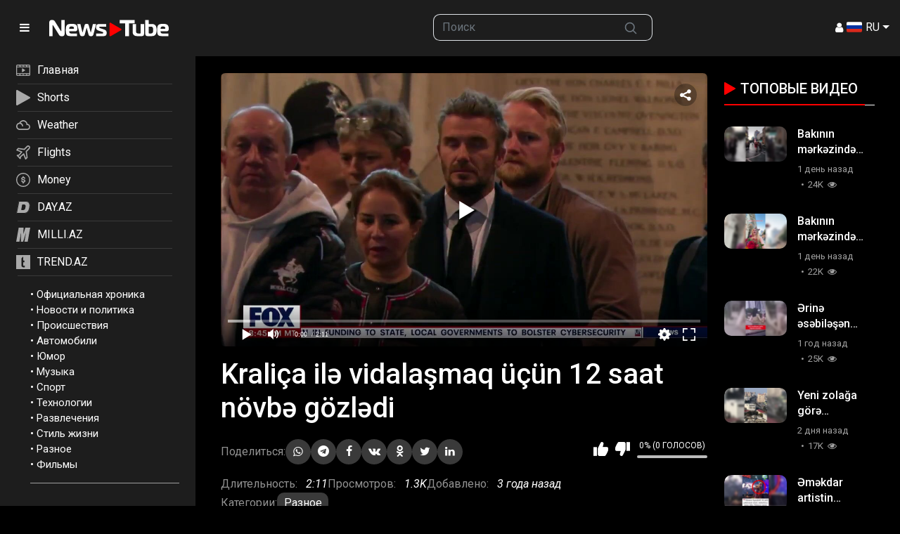

--- FILE ---
content_type: text/html; charset=utf-8
request_url: https://newstube.az/videos/136266/
body_size: 15029
content:
<!DOCTYPE html>
<html lang="ru">
<head>
    <title>Kraliça ilə vidalaşmaq üçün 12 saat növbə gözlədi | NewsTube.Az</title>
    <meta http-equiv="Content-Type" content="text/html; charset=utf-8"/>
    <meta name="description" content="Kraliça ilə vidalaşmaq üçün 12 saat növbə gözlədi"/>
    <meta name="keywords" content="Разное, futbolcu, növbə"/>
    <meta name="viewport" content="width=device-width, initial-scale=1.0">

    <link rel="apple-touch-icon" sizes="180x180" href="/assets/favicon/apple-touch-icon.png??v=20230531">
    <link rel="icon" type="image/png" sizes="32x32" href="/assets/favicon/favicon-32x32.png??v=20230531">
    <link rel="icon" type="image/png" sizes="194x194" href="/assets/favicon/favicon-194x194.png??v=20230531">
    <link rel="icon" type="image/png" sizes="192x192" href="/assets/favicon/android-chrome-192x192.png??v=20230531">
    <link rel="icon" type="image/png" sizes="16x16" href="/assets/favicon/favicon-16x16.png??v=20230531">
    <link rel="manifest" href="/assets/favicon/site.webmanifest??v=20230531">
    <link rel="mask-icon" href="/assets/favicon/safari-pinned-tab.svg??v=20230531" color="#f92300">
    <link rel="shortcut icon" href="/assets/favicon/favicon.ico??v=20230531">
    <meta name="msapplication-TileColor" content="#ffffff">
    <meta name="msapplication-TileImage" content="/assets/favicon/mstile-144x144.png??v=20230531">
    <meta name="msapplication-config" content="/assets/favicon/browserconfig.xml??v=20230531">
    <meta name="theme-color" content="#ffffff">

            <link rel="stylesheet" href="https://fonts.googleapis.com/css2?family=Material+Symbols+Outlined:opsz,wght,FILL,GRAD@20..48,100..700,0..1,-50..200"/>
        <link href="/assets/css/scss/bootstrap.css?v24052402" rel="stylesheet">
        <link href="/assets/css/swiper-bundle.min.css" rel="stylesheet">
        <link href="/assets/css/newstube.css?10v24052402" rel="stylesheet">
        <link href="/static/styles/jquery.fancybox-metal.min.css?v24052402" rel="stylesheet">
    
    <script src="/player/playerjs.js?5v24052402"></script>
    <script>
        var pageContext = {
                                    videoId: '136266',                        loginUrl: 'https://newstube.az/login-required/',
            animation: '200'
        };
    </script>
                                    <script type="application/ld+json">
			{
				"@context": "https://schema.org",
				"@type": "VideoObject",
				"name": "Krali\u00e7a il\u0259 vidala\u015fmaq \u00fc\u00e7\u00fcn 12 saat n\u00f6vb\u0259 g\u00f6zl\u0259di",
				"description": "Krali\u00e7a il\u0259 vidala\u015fmaq \u00fc\u00e7\u00fcn 12 saat n\u00f6vb\u0259 g\u00f6zl\u0259di",
				"thumbnailUrl": "https://newstube.az/contents/videos_screenshots/136000/136266/preview.jpg",
				"uploadDate": "2022-09-17",
				"duration": "PT0H2M11S",
																	"embedUrl": "https://newstube.az/embed/136266",
								"interactionStatistic": [
					{
						"@type": "InteractionCounter",
						"interactionType": "http://schema.org/WatchAction",
						"userInteractionCount": "1330"
					},
					{
						"@type": "InteractionCounter",
						"interactionType": "http://schema.org/LikeAction",
						"userInteractionCount": "0"
					}
				]
			}





        </script>
    
                <link href="https://newstube.az/videos/136266/" rel="canonical"/>
        <meta property="og:url" content="https://newstube.az/videos/136266/"/>
    
            <meta property="og:title" content="Kraliça ilə vidalaşmaq üçün 12 saat növbə gözlədi"/>
                <meta property="og:image" content="https://newstube.az/contents/videos_screenshots/136000/136266/preview.jpg"/>
                <meta property="og:description" content="Kraliça ilə vidalaşmaq üçün 12 saat növbə gözlədi"/>
                <meta property="og:type" content="video:other"/>
        <meta property="video:release_date" content="2022-09-17T10:04:00Z"/>
        <meta property="video:duration" content="131"/>
                    <meta property="video:tag" content="Разное"/>
                            <meta property="video:tag" content="futbolcu"/>
                    <meta property="video:tag" content="növbə"/>
                
    <!-- Google tag (gtag.js) -->
<script async src="https://www.googletagmanager.com/gtag/js?id=G-7TNKS2FEB3"></script>
<script>
    window.dataLayer = window.dataLayer || [];
    function gtag(){dataLayer.push(arguments);}
    gtag('js', new Date());
    gtag('config', 'G-7TNKS2FEB3');
</script>

<script>
    window.digitalks=window.digitalks||new function(){var t=this;t._e=[],t._c={},t.config=function(c){var i;t._c=c,t._c.script_id?((i=document.createElement("script")).src="//data.digitalks.az/v1/scripts/"+t._c.script_id+"/track.js?&cb="+Math.random(),i.async=!0,document.head.appendChild(i)):console.error("digitalks: script_id cannot be empty!")};["track","identify"].forEach(function(c){t[c]=function(){t._e.push([c].concat(Array.prototype.slice.call(arguments,0)))}})}
    digitalks.config({
        script_id: "d0174e98-b4b7-41f2-850d-0cae5bc6f421",
        page_url: location.href,
        referrer: document.referrer
    })
</script>
    <!--LiveInternet counter-->
            <script type="text/javascript">
                new Image().src = "//counter.yadro.ru/hit;Day_Az?r" +
                    escape(document.referrer) + ((typeof (screen) == "undefined") ? "" :
                        ";s" + screen.width + "*" + screen.height + "*" + (screen.colorDepth ?
                            screen.colorDepth : screen.pixelDepth)) + ";u" + escape(document.URL) +
                    ";" + Math.random();
            </script>
            <!--/LiveInternet-->     <!-- Rating@Mail.ru counter -->
            <script type="text/javascript">
                var _tmr = window._tmr || (window._tmr = []);
                _tmr.push({id: "1981460", type: "pageView", start: (new Date()).getTime()});
                (function (d, w, id) {
                    if (d.getElementById(id)) return;
                    var ts = d.createElement("script");
                    ts.type = "text/javascript";
                    ts.async = true;
                    ts.id = id;
                    ts.src = (d.location.protocol == "https:" ? "https:" : "http:") + "//top-fwz1.mail.ru/js/code.js";
                    var f = function () {
                        var s = d.getElementsByTagName("script")[0];
                        s.parentNode.insertBefore(ts, s);
                    };
                    if (w.opera == "[object Opera]") {
                        d.addEventListener("DOMContentLoaded", f, false);
                    } else {
                        f();
                    }
                })(document, window, "topmailru-code");
            </script>
            <noscript>
                <div>
                    <img src="//top-fwz1.mail.ru/counter?id=1981460;js=na" style="border:0;position:absolute;left:-9999px;" alt=""/>
                </div>
            </noscript>
            <!-- //Rating@Mail.ru counter --></head>
<body>
<!-- Yandex.Metrika counter -->
<script type="text/javascript" >
    (function(m,e,t,r,i,k,a){m[i]=m[i]||function(){(m[i].a=m[i].a||[]).push(arguments)};
        m[i].l=1*new Date();
        for (var j = 0; j < document.scripts.length; j++) {if (document.scripts[j].src === r) { return; }}
        k=e.createElement(t),a=e.getElementsByTagName(t)[0],k.async=1,k.src=r,a.parentNode.insertBefore(k,a)})
    (window, document, "script", "https://mc.yandex.ru/metrika/tag.js", "ym");

    ym(6154468, "init", {
        clickmap:true,
        trackLinks:true,
        accurateTrackBounce:true
    });
</script>
<noscript><div><img src="https://mc.yandex.ru/watch/6154468" style="position:absolute; left:-9999px;" alt="" /></div></noscript>
<!-- /Yandex.Metrika counter -->
<div class="container-fluid">
    <header class="row fixed-top d-flex align-content-center">
        <div class="col-auto">
            <div class="logo-wrapper d-flex align-content-center">
                <a href="#" class="col-auto d-flex align-content-center menu-btn">
                    <i class="ficon-menu"></i>
                </a>
                <a class="col logo  d-flex align-content-center" href="/">
                    <img src="/assets/img/newstube_logo.svg?v2" alt="NewsTube" class="">
                </a>
            </div>
        </div>
        <div class="col d-none d-lg-block"></div>
        <div class="col d-none d-md-block">
            <form action="/search/" method="post" role="search">
                <div class="input-group">
                    <input class="form-control border-end-0 border" type="text" role="searchbox" name="q" placeholder="Поиск">
                    <button class="btn btn-outline-secondary border-start-0 border" type="submit" name="Искать">
                        <svg xmlns="http://www.w3.org/2000/svg" width="20" height="20" viewBox="0 0 24 24" fill="none" stroke="currentColor" stroke-width="2" stroke-linecap="round" stroke-linejoin="round"
                             class="mx-2">
                            <circle cx="10.5" cy="10.5" r="7.5"></circle>
                            <line x1="21" y1="21" x2="15.8" y2="15.8"></line>
                        </svg>
                    </button>
                </div>
            </form>
        </div>
        <div class="col d-flex justify-content-end align-items-center gap-3">
                        
                            <a data-href="https://newstube.az/login/" data-fancybox="ajax" id="login"><i class="ficon-user-1"></i></a>
             
            <div class="dropdown">
                <a class="nav-link dropdown-toggle lang-item" href="#" role="button" data-bs-toggle="dropdown" aria-expanded="true" aria-label="Menu">
                    <img src="/assets/img/langs/ru.svg" alt="Menu"> RU
                </a>
                <ul class="dropdown-menu dropdown-menu-end min-vw-0 languages">
                    <li><a class="dropdown-item lang-item" data-locale="az"><img src="/assets/img/langs/az.svg" alt=""> AZ</a></li>
                    <li><a class="dropdown-item lang-item" data-locale="tr"><img src="/assets/img/langs/tr.svg" alt=""> TR</a></li>
                    <li><a class="dropdown-item lang-item" data-locale="en"><img src="/assets/img/langs/en.svg" alt=""> EN</a></li>
                    <li><a class="dropdown-item lang-item" data-locale="ru"><img src="/assets/img/langs/ru.svg" alt=""> RU</a></li>
                </ul>
            </div>
        </div>
    </header>
</div>
<div class="container-fluid clearfix mt-header">
    <div class="row">
        <div class="col-auto px-0" id="sidebar-container">
            <div id="sidebar" class="sticky-top">
                <div id="sidebar-nav" class="border-0 rounded-0 text-sm-start">
                    
<div class="top-nav">
    <nav class="nav d-flex flex-column justify-content-start mb-3">
        <a class="p-2 " href="/">
            <svg xmlns="http://www.w3.org/2000/svg" xmlns:xlink="http://www.w3.org/1999/xlink" x="0px" y="0px"
                 viewBox="0 0 22.8 17.9" enable-background="new 0 0 22.8 17.9" xml:space="preserve">
<path fill="#AAAAAA" d="M20.7,0H2.1C0.9,0,0,0.9,0,2.1v13.7c0,1.2,0.9,2.1,2.1,2.1h18.6c0.6,0,1.1-0.2,1.5-0.6s0.6-0.9,0.6-1.5V2.1
	C22.8,0.9,21.9,0,20.7,0z M6.7,2.9V1.3h4.1V3L6.7,2.9L6.7,2.9z M12,2.9V1.3h4.1V3L12,2.9L12,2.9z M21.5,15.8c0,0.5-0.4,0.8-0.8,0.8
	h-3.3V15h4.1L21.5,15.8z M17.4,2.9V1.3h3.3c0.5,0,0.8,0.4,0.8,0.8v0.8C21.5,2.9,17.4,2.9,17.4,2.9z M21.5,4.2v9.5H1.3V4.2H21.5z
	 M1.3,2.1c0-0.5,0.4-0.8,0.8-0.8h3.3V3H1.3V2.1z M16.2,15v1.7h-4.1V15H16.2z M10.8,15v1.7H6.7V15H10.8z M5.4,15v1.7H2.1
	c-0.5,0-0.8-0.4-0.8-0.8V15H5.4z"/>
                <path fill="#AAAAAA" d="M9.9,12c0.1,0,0.2,0,0.3-0.1l0,0l4-2.5c0.1-0.1,0.2-0.2,0.2-0.3c0.1-0.3-0.1-0.7-0.4-0.8L10.3,6
	c-0.1-0.1-0.2-0.1-0.4-0.1c-0.4,0-0.6,0.3-0.6,0.6v4.9C9.3,11.8,9.6,12,9.9,12z"/>
</svg>

            <span>Главная</span></a>
        <a class="p-2 " href="/short-videos/">
            <svg xmlns="http://www.w3.org/2000/svg" xmlns:xlink="http://www.w3.org/1999/xlink" x="0px" y="0px"
                 viewBox="0 0 615.6 699.6248" enable-background="new 0 0 615.6 699.6248" xml:space="preserve">
<path fill="#AAAAAA" d="M26.5,1.537c-12.9,4.3-21.5,13-25,25c-1.4,4.7-1.5,40.7-1.5,323c0,174.8,0.3,319.1,0.6,320.8
	c0.9,4.6,4.8,12.6,8.1,16.4c3.2,3.8,11.2,9.2,16.4,11c6.9,2.5,15.6,2.5,23.1,0.1c3.7-1.2,7.4-2.9,8-3.6c0.6-0.8,1.5-1.4,1.9-1.4
	c0.4,0,12.2-6.6,26.1-14.6c14-8.1,27-15.6,28.9-16.6c4.1-2.4,63.1-36.4,84.5-48.8c8.3-4.8,27.4-15.8,42.5-24.5
	c15.1-8.8,36.1-20.8,46.5-26.8c10.5-6,21-12.1,23.4-13.5c2.5-1.4,6.8-3.8,9.5-5.5c2.8-1.6,6.7-3.9,8.6-5
	c3.8-2.1,122.3-70.4,138-79.5c5.2-3,15.1-8.7,22-12.7c6.9-3.9,18.6-10.7,26-15c7.4-4.3,15.3-8.9,17.5-10.1c2.2-1.2,13.9-7.9,26-14.9
	c12.1-7,23.3-13.5,25-14.4c1.6-0.9,3.2-1.8,3.5-2.1c0.3-0.3,2.5-1.6,5-2.9c11.8-6.4,17.6-12,21.9-21.1c2.2-4.7,2.6-6.8,2.6-15
	c-0.1-8.3-0.4-10.2-2.9-15.4c-3.9-8.2-9.3-13.1-23.1-21c-12.7-7.3-26-15.1-28.5-16.6c-1.4-0.8-6.9-4-18-10.3
	c-2.5-1.4-10.6-6.1-18.1-10.4c-7.4-4.4-14.2-8.3-15-8.7c-0.8-0.4-2.3-1.2-3.4-1.9c-1.1-0.7-4.2-2.5-7-4.1c-2.7-1.6-9-5.3-14-8.2
	c-4.9-2.9-10.9-6.3-13.1-7.6c-2.3-1.2-14.9-8.5-28-16.1c-13.2-7.6-24.6-14.2-25.4-14.7s-5-2.9-9.3-5.4c-4.3-2.5-8-4.6-8.2-4.6
	s-4.5-2.5-9.5-5.5s-9.3-5.5-9.5-5.5c-0.3,0-3.3-1.7-6.7-3.8c-3.5-2.1-8.3-5-10.8-6.4c-4.4-2.4-43.4-25-94.5-54.6
	c-13.7-7.9-27.1-15.6-29.6-17.1c-2.5-1.4-12.8-7.3-22.8-13.1s-20.1-11.6-22.4-12.9c-2.3-1.3-25.6-14.8-51.7-29.9s-49.1-28.4-51-29.4
	c-1.9-1.1-6.4-3.7-10-5.8c-26.3-15.3-33.4-18.9-38.6-20C38.2-0.463,31.7-0.263,26.5,1.537z"/>
</svg>


            <span>Shorts</span></a>

        <a class="p-2 d-none" href="/movies/" >
            <svg xmlns="http://www.w3.org/2000/svg" xmlns:xlink="http://www.w3.org/1999/xlink" x="0px" y="0px"
                 viewBox="0 0 22.1 20.6" enable-background="new 0 0 22.1 20.6" xml:space="preserve">
<path fill="#AAAAAA" d="M21.5,6.9L21.5,6.9c-0.1,0-0.1,0-0.1,0h-3.3c0,0,0,0-0.1,0h-3.1c0,0,0,0-0.1,0h-3.3c0,0,0,0-0.1,0H8.2
	c0,0,0,0-0.1,0h-2l15.5-3.3c0.1,0,0.3-0.1,0.4-0.3c0.1-0.1,0.1-0.3,0.1-0.4l-0.5-2.4l0,0c-0.1-0.3-0.4-0.5-0.7-0.4l-2.5,0.5
	c-0.1,0-0.1,0-0.2,0l-3.1,0.7c-0.1,0-0.1,0-0.2,0L12,1.9c-0.1,0-0.1,0-0.2,0l-3,0.7c-0.1,0-0.1,0-0.2,0L5.5,3.3c-0.1,0-0.1,0-0.2,0
	L0.5,4.4c-0.2,0-0.3,0.2-0.4,0.3v0.1v0.1L0,20c0,0.3,0.3,0.6,0.6,0.6h20.9c0.3,0,0.6-0.3,0.6-0.6V7.5C22,7.1,21.8,6.9,21.5,6.9z
	 M20.9,15.6v3.9h-5.6v-3.9H20.9z M14.2,15.6v3.9H7.8v-3.9H14.2z M6.7,15.6v3.9H1.1v-3.9H6.7z M20.9,8.7v0.7h-0.7L20.9,8.7z
	 M16.9,9.4L18.3,8H20l-1.4,1.4H16.9z M13.8,9.4L15.1,8h1.5l-1.4,1.4H13.8z M10.4,9.4L11.8,8h1.7l-1.4,1.4H10.4z M7.1,9.4L8.4,8h1.7
	L8.8,9.4H7.1z M4,9.4L5.4,8h1.4L5.5,9.4H4z M4.6,6.1L3.4,4.9l2-0.4L7,5.6L4.6,6.1z M4.1,7L4.1,7l0.3,0.5l-2,1.9H1.1V5.5h1.3L4.1,7
	L4.1,7L4.1,7z M8.7,5.2L7,4.1l1.7-0.4l1.6,1.1L8.7,5.2z M11.9,4.5l-1.6-1.1L12,3.1l1.6,1.1L11.9,4.5z M15.2,3.8l-1.6-1.1l1.5-0.3
	l1.6,1.1L15.2,3.8z M18.3,3.1L16.7,2l1.7-0.4L20,2.8L18.3,3.1z M19.9,1.4l0.7-0.1L20.7,2L19.9,1.4z M20.9,10.5v3.9H1.1v-3.9H20.9z"
/>
                <circle fill="#AAAAAA" cx="2.2" cy="7.5" r="0.6"/>
</svg>

            <span>Кино</span></a>
        <a class="p-2" target="_blank" href="https://weather.day.az/">
            <svg xmlns="http://www.w3.org/2000/svg" xmlns:xlink="http://www.w3.org/1999/xlink" x="0px" y="0px"
                 viewBox="0 0 24.6 16.4" enable-background="new 0 0 24.6 16.4" xml:space="preserve">
<path fill="#AAAAAA" d="M19.8,6.2c-0.8-4.2-4.9-6.9-9-6c-2.3,0.5-4.2,1.9-5.3,4C2.1,4.5-0.3,7.5,0,10.9c0.3,3.1,3,5.5,6.1,5.5h13.3
	c2.8,0,5.1-2.3,5.1-5.1C24.6,8.6,22.5,6.4,19.8,6.2L19.8,6.2z M19.5,14.3H6.1c-2.3,0-4.1-1.8-4.1-4.1s1.8-4.1,4.1-4.1
	s4.1,1.8,4.1,4.1l0,0h2.1c0-2.8-1.8-5.2-4.5-5.9c1.8-2.5,5.4-3,7.9-1.2C17.1,4.2,18,5.8,18,7.6v0.5h1.5c1.7,0,3.1,1.4,3.1,3.1
	C22.5,13,21.2,14.3,19.5,14.3L19.5,14.3z"/>
</svg>

            <span>Weather</span></a>
        <a class="p-2" target="_blank" href="https://avia.day.az/">
            <svg xmlns="http://www.w3.org/2000/svg" xmlns:xlink="http://www.w3.org/1999/xlink" x="0px" y="0px"
                 viewBox="0 0 19.5 19.3" enable-background="new 0 0 19.5 19.3" xml:space="preserve">
<path fill="#AAAAAA" d="M18.6,0.8c-1.1-1.1-2.8-1.1-3.9,0L11,4.5L3.1,3.4c-0.3,0-0.5,0-0.7,0.2l-2,2.1C0.2,5.8,0.1,6,0.1,6.3
	s0.1,0.4,0.2,0.6C0.4,6.9,0.5,7,0.6,7l5.8,2.3l-2.8,3.3L1.3,13c-0.2,0-0.4,0.2-0.5,0.3c-0.1,0.2-0.2,0.4-0.1,0.6
	c0,0.2,0.1,0.3,0.2,0.4L5,18.5c0.3,0.3,0.8,0.3,1.2,0c0.1-0.1,0.2-0.3,0.2-0.4l0.4-2.2l3.3-2.8l2.3,5.8c0.1,0.2,0.2,0.4,0.4,0.5
	c0.1,0,0.2,0.1,0.3,0.1s0.2,0,0.3-0.1c0.1,0,0.2-0.1,0.3-0.2l2-2c0.2-0.2,0.3-0.4,0.2-0.7l-1.1-7.9l3.7-3.7
	C19.7,3.6,19.7,1.9,18.6,0.8z M13.2,8.3l1.1,7.9l-0.9,0.9l-2.2-5.7c-0.1-0.2-0.2-0.4-0.4-0.5c-0.1,0-0.2-0.1-0.3-0.1s-0.2,0-0.3,0.1
	C10.1,10.9,10,11,10,11l-4.4,3.8c-0.1,0.1-0.2,0.3-0.3,0.5L5,16.2l-1.9-1.9L4,14.1c0.2,0,0.4-0.1,0.5-0.3l3.8-4.4
	c0.3-0.3,0.3-0.9-0.1-1.2c0,0.1-0.1,0-0.2,0L2.4,6l0.9-0.9l7.9,1.1c0.3,0,0.5,0,0.7-0.2l4-4c0.4-0.4,1.1-0.4,1.6,0
	c0.4,0.4,0.4,1.1,0,1.6l-4,4C13.3,7.7,13.2,8,13.2,8.3z"/>
</svg>

            <span>Flights</span></a>
        <a class="p-2" target="_blank" href="https://azn.day.az/">
            <svg xmlns="http://www.w3.org/2000/svg" xmlns:xlink="http://www.w3.org/1999/xlink" x="0px" y="0px"
                 viewBox="0 0 21.6 21.6" enable-background="new 0 0 21.6 21.6" xml:space="preserve">
<path fill="#AAAAAA" d="M13.8,11.2C13.8,11.1,13.8,11.1,13.8,11.2c-0.2-0.3-0.3-0.5-0.5-0.6c-0.1-0.1-0.2-0.1-0.3-0.2
	c-0.1,0-0.2-0.1-0.2-0.1s-0.1,0-0.1-0.1l0,0c-0.2-0.1-0.5-0.2-0.9-0.3c-0.1,0-0.2-0.1-0.3-0.1c-0.2,0-0.4-0.1-0.6-0.1
	c-0.3-0.1-0.5-0.1-0.7-0.2c-0.1,0-0.1,0-0.2,0C9.9,9.4,9.8,9.4,9.8,9.3c-0.1,0-0.1-0.1-0.2-0.1l0,0C9.5,9.1,9.4,9,9.4,8.8
	c0-0.1,0-0.1,0-0.2V8.5c0-0.1,0.1-0.2,0.2-0.2c0.2-0.1,0.4-0.2,0.8-0.2c0.1,0,0.2,0,0.3,0l0,0c0.1,0,0.2,0,0.3,0s0.1,0,0.2,0h0.1
	c0.2,0,0.3,0.1,0.4,0.2c0,0,0,0,0.1,0c0.2,0.2,0.3,0.4,0.4,0.8c0,0.1,0,0.2,0.1,0.2c0,0,0,0,0.1,0c0,0,0.1,0,0.2,0l0,0l1-0.1
	c0.2,0,0.3-0.2,0.3-0.4c0-0.5-0.2-1-0.4-1.3c-0.1-0.1-0.1-0.2-0.2-0.3l-0.1-0.1c-0.2-0.2-0.5-0.4-0.8-0.5s-0.5-0.2-0.9-0.2V5.5
	c0-0.2-0.1-0.4-0.3-0.4h-1c-0.2,0-0.3,0.2-0.3,0.4v1.1c-0.1,0-0.2,0-0.3,0.1c-0.1,0-0.2,0.1-0.2,0.1C9.1,6.8,9,6.9,8.9,6.9
	C8.8,7,8.7,7.1,8.6,7.1C8.5,7.2,8.4,7.3,8.4,7.4C8.3,7.5,8.2,7.5,8.1,7.6C8,7.8,7.9,8,7.9,8.3C7.8,8.5,7.8,8.7,7.8,8.9
	c0,0.4,0.1,0.8,0.3,1.1c0.2,0.3,0.5,0.6,0.9,0.8c0.1,0,0.2,0.1,0.4,0.1l0,0c0.1,0,0.2,0.1,0.3,0.1c0.1,0.1,0.3,0.1,0.5,0.2
	c0.1,0,0.2,0,0.3,0.1c0.5,0.1,0.9,0.2,1.1,0.3h0.1h0.1c0,0,0.1,0,0.1,0.1c0.1,0,0.1,0.1,0.2,0.1c0.1,0.1,0.2,0.1,0.2,0.2
	c0,0.1,0.1,0.1,0.1,0.2c0,0.1,0,0.1,0,0.2l0,0c0,0.1,0,0.2,0,0.2c0,0.1,0,0.1-0.1,0.2c-0.1,0.1-0.1,0.1-0.2,0.2l0,0
	c-0.1,0-0.2,0.1-0.2,0.1c-0.1,0-0.1,0-0.2,0c-0.1,0-0.1,0-0.2,0c-0.1,0-0.1,0-0.2,0c-0.4,0-0.9,0-1.2-0.2c-0.3-0.1-0.5-0.2-0.6-0.5
	c-0.1-0.1-0.1-0.2-0.1-0.3s0-0.1-0.1-0.2c0-0.1,0-0.1,0-0.2c0-0.1,0-0.2-0.1-0.2C9.1,11.4,9,11.4,9,11.4l-0.9,0.1
	c-0.2,0-0.3,0.2-0.3,0.4c0,0.1,0,0.3,0,0.4c0,0.2,0.1,0.5,0.2,0.7c0.1,0.2,0.1,0.3,0.2,0.5c0.1,0.1,0.1,0.2,0.2,0.3
	C8.6,14,8.8,14.2,9,14.3c0.1,0.1,0.2,0.1,0.4,0.2c0.2,0.1,0.4,0.2,0.6,0.2v1.4c0,0.1,0,0.2,0.1,0.2l0.1,0.1h0.1h1
	c0.1,0,0.2,0,0.2-0.1s0.1-0.1,0.1-0.2v-1.2c0.2,0,0.4-0.1,0.6-0.1c0.2-0.1,0.4-0.1,0.5-0.2c0.4-0.2,0.7-0.4,0.9-0.7
	c0.1-0.1,0.2-0.2,0.2-0.3c0.3-0.4,0.4-0.9,0.4-1.3c0-0.2,0-0.5-0.1-0.7C14,11.5,13.9,11.3,13.8,11.2z"/>
                <path fill="#AAAAAA" d="M10.8,0C4.8,0,0,4.8,0,10.8s4.8,10.8,10.8,10.8s10.8-4.8,10.8-10.8S16.7,0,10.8,0z M18.5,16
	c-0.1,0.1-0.2,0.2-0.3,0.4c-0.1,0.2-0.3,0.4-0.4,0.5c-0.3,0.3-0.6,0.6-0.9,0.9c-0.2,0.1-0.3,0.3-0.5,0.4c-0.1,0.1-0.2,0.2-0.4,0.3
	c-0.2,0.2-0.5,0.3-0.8,0.5c-1.3,0.7-2.8,1.1-4.4,1.1S7.7,19.7,6.4,19c-0.3-0.1-0.5-0.3-0.8-0.5c-0.1-0.1-0.2-0.2-0.4-0.3
	c-0.2-0.1-0.3-0.3-0.5-0.4c-0.3-0.3-0.6-0.6-0.9-0.9c-0.1-0.2-0.3-0.3-0.4-0.5c-0.1-0.1-0.2-0.2-0.3-0.4c-0.2-0.2-0.3-0.5-0.5-0.8
	c-0.7-1.3-1.1-2.8-1.1-4.4s0.4-3.1,1.1-4.4C2.7,6.2,2.9,6,3,5.8c1.7-2.6,4.5-4.2,7.8-4.2c1,0,1.9,0.2,2.8,0.4
	c0.3,0.1,0.6,0.2,0.8,0.3c1.7,0.7,3.2,2,4.2,3.5C18.7,6,18.8,6.2,19,6.4c0.7,1.3,1.1,2.8,1.1,4.4s-0.4,3.1-1.1,4.4
	C18.8,15.5,18.7,15.8,18.5,16z"/>
</svg>
            <span>Money</span></a>
        <a class="p-2" target="_blank" href="https://www.day.az/">
            <svg xmlns="http://www.w3.org/2000/svg" xmlns:xlink="http://www.w3.org/1999/xlink" x="0px" y="0px"
                 viewBox="0 0 1280 1280" enable-background="new 0 0 1280 1280" xml:space="preserve">
<g transform="translate(0.000000,1280.000000) scale(0.100000,-0.100000)">
    <path fill="#AAAAAA" d="M3325,12049c-567-9-665-13-735-34c-145-44-278-156-344-289c-37-75-56-171-882-4434
		C401,2320,220,1371,220,1283c0-89,16-157,61-249c63-134,166-225,318-283l66-25l3425,3c2095,1,3477,6,3560,12
		c674,49,1303,212,1875,488c209,101,342,177,550,316c852,570,1397,1346,1829,2605c213,618,434,1553,571,2408
		c127,789,158,1548,89,2167c-106,955-452,1734-1024,2305c-615,615-1453,963-2460,1020C8867,12062,4071,12061,3325,12049z
		 M8970,11990c644-24,1170-147,1665-390c564-276,1016-690,1339-1225c583-968,713-2302,395-4069c-387-2154-913-3429-1750-4241
		c-317-307-650-543-1059-748c-552-277-1080-426-1805-508c-152-18-6997-29-7083-12c-215,42-391,259-392,483c0,71,212,1181,1131,5930
		c469,2417,860,4419,871,4447c43,118,165,238,286,283c91,35,197,40,917,49C4464,12000,8666,12001,8970,11990z"/>
    <path fill="#AAAAAA" d="M3251,11488c-278-5-506-10-507-11s-385-1980-853-4397C1075,2861,774,1292,782,1286c1-2,1553,0,3448,4
		c3137,7,3457,9,3575,24c587,76,1041,207,1505,437c1022,505,1626,1269,2080,2627c275,824,543,2101,619,2952c32,355,41,812,21,1098
		c-59,838-289,1491-707,2012c-87,109-274,296-383,383c-219,177-532,354-790,449c-289,107-539,163-930,210
		C9101,11496,4009,11502,3251,11488z M6905,9030c670-36,1030-157,1294-435c398-420,488-1182,270-2295c-112-570-244-999-418-1355
		c-120-244-206-371-351-515c-351-350-791-518-1520-581c-90-8-324-13-615-14c-424,0-478,2-550,19c-99,23-195,65-250,110
		c-85,70-133,210-122,355c9,115,712,4092,741,4193c94,324,273,480,595,518C6078,9041,6689,9041,6905,9030z"/>
</g>
</svg>

            <span>DAY.AZ</span></a>
        <a class="p-2" target="_blank" href="https://www.milli.az/">
            <svg xmlns="http://www.w3.org/2000/svg" xmlns:xlink="http://www.w3.org/1999/xlink" x="0px" y="0px"
                 viewBox="0 0 134.7437 137.6797" enable-background="new 0 0 134.7437 137.6797" xml:space="preserve">
<path fill="#AAAAAA" d="M134.7437,0l-24.2769,137.6797H79.1729L95.519,44.7314l-28.8472,92.9482H44.4756l2.876-90.8228
	l-16.0566,90.8228H0L24.2769,0h46.3252c-0.0859,8.2783-0.3892,18.0342-0.9111,29.27l-1.0913,35.0205L88.1636,0H134.7437z"/>
</svg>

            <span>MILLI.AZ</span></a>
        <a class="p-2" target="_blank" href="https://www.trend.az/">
            <svg xmlns="http://www.w3.org/2000/svg" xmlns:xlink="http://www.w3.org/1999/xlink" x="0px" y="0px"
                                                                         viewBox="0 0 2048 2048" enable-background="new 0 0 2048 2048" xml:space="preserve">
<g transform="translate(0.000000,2048.000000) scale(0.100000,-0.100000)">
    <path fill="#AAAAAA" d="M0,10240V0h10240h10240v10240v10240H10240H0V10240z M10155,17504c8-429,19-1022,25-1319
		c5-297,12-1069,15-1715s8-1370,11-1607l6-433h844c464,0,844-1,844-2c2-23,30-2078,30-2215v-193h-859h-859l-6-122
		c-3-68-8-914-11-1881s-10-1831-15-1920c-18-306-23-667-11-792c14-160,33-220,74-245c45-28,165-66,272-87c170-33,877-21,1605,27
		c168,11,313,20,323,20c16,0,17-63,17-1194V2632l-62-6c-35-3-189-8-343-11c-154-2-365-10-470-17c-104-7-404-12-665-13
		c-394,0-503,3-640,18c-653,72-1110,234-1515,537c-138,103-372,339-481,485c-117,156-187,270-301,489c-125,240-189,442-237,746
		c-47,291-46,227-54,3565c-10,4380-8,6653,6,6900c10,174,16,216,45,321c24,88,41,131,63,156c60,72,2328,2488,2331,2484
		C10139,18284,10148,17932,10155,17504z"/>
</g>
</svg>

            <span>TREND.AZ</span></a>
    </nav>
</div>                    	<ul class="bottom-nav">
					<li>
				&bull; <a href="https://newstube.az/categories/oficialnaya-hronika/">Официальная хроника</a>
			</li>
					<li>
				&bull; <a href="https://newstube.az/categories/news_politics/">Новости и политика</a>
			</li>
					<li>
				&bull; <a href="https://newstube.az/categories/accident/">Происшествия</a>
			</li>
					<li>
				&bull; <a href="https://newstube.az/categories/automotive/">Автомобили</a>
			</li>
					<li>
				&bull; <a href="https://newstube.az/categories/comedy/">Юмор</a>
			</li>
					<li>
				&bull; <a href="https://newstube.az/categories/music/">Музыка</a>
			</li>
					<li>
				&bull; <a href="https://newstube.az/categories/sports/">Спорт</a>
			</li>
					<li>
				&bull; <a href="https://newstube.az/categories/tech/">Технологии</a>
			</li>
					<li>
				&bull; <a href="https://newstube.az/categories/entertainment/">Развлечения</a>
			</li>
					<li>
				&bull; <a href="https://newstube.az/categories/lifestyle/">Стиль жизни</a>
			</li>
					<li>
				&bull; <a href="https://newstube.az/categories/misc/">Разное</a>
			</li>
					<li>
				&bull; <a href="https://newstube.az/categories/movie/">Фильмы</a>
			</li>
			</ul>

                </div>
            </div>
        </div>
        <main class="col">
            <div class="container-main py-4">
                <div class="row mb-5">
                    <div class="col col-md-9 col-sm-12">
                        <div class="video-player mb-3" id="newstube_player"></div>
<script>
    var video_url = [];
        video_url.push("[360p]https://newstube.az/get_file/1/61c25fbbfd60677d08978de0bb687cf4/136000/136266/136266_360p.mp4/");
        video_url.push("[480p]https://newstube.az/get_file/1/2b0c962c6896dd4566c13212323faa96/136000/136266/136266_480p.mp4/");
            video_url.push("[720p]https://newstube.az/get_file/1/d45b4979804f58c72e5136313bede9f2/136000/136266/136266_720p.mp4/");
        


    function makeCorrelator() {
        var result = '';
        var characters = '0123456789';
        var charactersLength = characters.length;
        for (var i = 0; i < 4; i++) {
            result += characters.charAt(Math.floor(Math.random() * charactersLength));
        }
        var ts = +new Date();
        return result + ts;
    }

    var player = new Playerjs(
        {
            id: "newstube_player",
            file: video_url.join(","),
            poster: "https://newstube.az/contents/videos_screenshots/136000/136266/preview.jpg",
            embed: "https://newstube.az/embed/136266",

                                    
            vast_replace: {
                "[correlator]": makeCorrelator(),
                "[url]": encodeURIComponent(window.location.href)
            },
            overlay: [{time: "3", vast: "id:vast6307"}]
        }
    );
</script>
<div class="row">
    <div class="col col-12">
        <h1 class="mb-1">Kraliça ilə vidalaşmaq üçün 12 saat növbə gözlədi</h1>

    </div>

    <div class="col col-12 d-none">
                    <div class="block-user">
                <div class="username">
                    <a href="https://newstube.az/members/1/">
                                                    Admin
                                            </a>
                </div>
                <a class="avatar" href="https://newstube.az/members/1/" title="Admin">
                                            <span class="no-thumb male">нет фото</span>
                                    </a>
            </div>
            </div>
    <div class="col col-auto video-info mt-3">
        <div class="item social-links">
            Поделиться:
            <a href="javascript:void();" data-sharer="whatsapp" data-title="Kraliça ilə vidalaşmaq üçün 12 saat növbə gözlədi" data-url="https://newstube.az/contents/videos_screenshots/136000/136266/preview.jpg"><i class="ficon-whatsapp"></i></a>
            <a href="javascript:void();" data-sharer="telegram" data-title="Kraliça ilə vidalaşmaq üçün 12 saat növbə gözlədi" data-url="https://newstube.az/contents/videos_screenshots/136000/136266/preview.jpg"><i class="ficon-telegram"></i></a>
            <a href="javascript:void();" data-sharer="facebook" data-title="Kraliça ilə vidalaşmaq üçün 12 saat növbə gözlədi" data-url="https://newstube.az/contents/videos_screenshots/136000/136266/preview.jpg"><i class="ficon-facebook"></i></a>
            <a href="javascript:void();" data-sharer="vk" data-title="Kraliça ilə vidalaşmaq üçün 12 saat növbə gözlədi" data-url="https://newstube.az/contents/videos_screenshots/136000/136266/preview.jpg"><i class="ficon-vkontakte"></i></a>
            <a href="javascript:void();" data-sharer="okru" data-title="Kraliça ilə vidalaşmaq üçün 12 saat növbə gözlədi" data-url="https://newstube.az/contents/videos_screenshots/136000/136266/preview.jpg"><i class="ficon-odnoklassniki"></i></a>
            <a href="javascript:void();" data-sharer="twitter" data-title="Kraliça ilə vidalaşmaq üçün 12 saat növbə gözlədi" data-url="https://newstube.az/contents/videos_screenshots/136000/136266/preview.jpg"><i class="ficon-twitter"></i></a>
            <a href="javascript:void();" data-sharer="linkedin" data-title="Kraliça ilə vidalaşmaq üçün 12 saat növbə gözlədi" data-url="https://newstube.az/contents/videos_screenshots/136000/136266/preview.jpg"><i class="ficon-linkedin"></i></a>
        </div>
    </div>
    <div class="col">
        <div class="rating-container mt-3">
                            <a href="#like" class="rate-like" title="Мне нравится" data-video-id="136266" data-vote="5">Мне нравится</a>
                <a href="#dislike" class="rate-dislike" title="Мне не нравится" data-video-id="136266" data-vote="0">Мне не нравится</a>
            
            <div class="rating">
                                
                                
                <span class="voters" data-success="Спасибо!"
                      data-error="IP уже голосовал">0% (0 голосов)</span>
                <span class="scale-holder positive"><span class="scale" style="width:0%;" data-rating=""
                                                                                                                               data-votes="0"></span></span>
            </div>
        </div>
    </div>
</div>


<div class="video-info mt-3">

    <div class="item">
        <span>Длительность: <em>2:11</em></span>
        <span>Просмотров: <em>1.3K</em></span>
        <span>Добавлено: <em>3 года назад</em></span>
    </div>

            <div class="item">
            Категории:
                            <a href="https://newstube.az/categories/misc/">Разное</a>
                    </div>
    
            <div class="item">
            Тэги:
                            <a href="https://newstube.az/tags/futbolcu/">futbolcu</a>
                            <a href="https://newstube.az/tags/n-vb/">növbə</a>
                    </div>
    
</div>


    <a id="tab_report_rrror_btn" href="#tab_report_rrror" class="">
        <svg enable-background="new 0 0 24 24" height="24" viewBox="0 0 24 24" width="24" focusable="false" style="pointer-events: none; display: inline-block; width: 20px; height: 20px;">
            <path style="fill: #fff;" d="m13.18 4 .24 1.2.16.8H19v7h-5.18l-.24-1.2-.16-.8H6V4h7.18M14 3H5v18h1v-9h6.6l.4 2h7V5h-5.6L14 3z"></path>
        </svg> Пожаловаться</a>
    <div id="tab_report_rrror" class="mt-5 hidden">
        <div class="block-flagging">
            <form method="post">
                <div class="generic-error hidden"></div>
                <div class="success hidden">Спасибо! Мы благодарны за вашу помощь.</div>
                <div class="block-radios">
                    <div class="button-group">
                        <label class="field-label">Пожаловаться на видео</label>
                                                    <div class="row">
                                <input type="radio" id="flag_inappropriate_video" name="flag_id" value="flag_inappropriate_video" class="radio"
                                       >
                                <label for="flag_inappropriate_video">Неподходящее</label>
                            </div>
                                                    <div class="row">
                                <input type="radio" id="flag_error_video" name="flag_id" value="flag_error_video" class="radio"
                                       >
                                <label for="flag_error_video">Ошибка (нет изображения или звука)</label>
                            </div>
                                                    <div class="row">
                                <input type="radio" id="flag_copyrighted_video" name="flag_id" value="flag_copyrighted_video" class="radio"
                                       >
                                <label for="flag_copyrighted_video">Нарушение авторского права</label>
                            </div>
                                                    <div class="row">
                                <input type="radio" id="flag_other_video" name="flag_id" value="flag_other_video" class="radio"
                                       checked>
                                <label for="flag_other_video">Другое</label>
                            </div>
                                                <input type="hidden" name="action" value="flag"/>
                        <input type="hidden" name="video_id" value="136266">
                        <input type="submit" class="submit" value="Отправить">
                    </div>
                </div>
                <div class="block-textarea">
                    <label for="flag_message" class="field-label">Причина (необязательно)</label>
                    <textarea id="flag_message" name="flag_message" rows="3" class="textarea" placeholder=""></textarea>
                </div>
            </form>
        </div>
    </div>

                    </div>

                    <div class="col d-none col-md-3 d-md-block">
                        <div class="sticky-top">
    <div class="section-title">
        <h2>Топовые видео</h2>
    </div>
                        <div class="card-horizontal card mb-3  ">
                <a href="https://newstube.az/videos/189176/" title="Bakının mərkəzində qəribə geyimdə gəzən qız kimdir?" >
                    <div class="position-relative col-5">
                                                    <img class="card-img-top ratio ratio-16x9 "
                                 src="https://newstube.az/contents/videos_screenshots/189000/189176/360x202/1.jpg"
                                 data-webp="https://newstube.az/contents/videos_screenshots/189000/189176/360x202/1.jpg"                                 alt="Bakının mərkəzində qəribə geyimdə gəzən qız kimdir?"
                            />
                                            </div>

                    <div>
                        <div class="card-body pt-0">
                            <h6 class="card-title m-0">
                                                                    Bakının mərkəzində qəribə geyimdə gəzən qız kimdir?
                                                            </h6>
                        </div>
                        <div class="card-footer">
                                                        <small>1 день назад</small>
                            <small>24K <i class="ficon-eye-1"></i></small>
                        </div>
                    </div>
                </a>
            </div>
                    <div class="card-horizontal card mb-3  ">
                <a href="https://newstube.az/videos/189177/" title="Bakının mərkəzində qəribə geyimdə gəzən qız kimdir? (2)" >
                    <div class="position-relative col-5">
                                                    <img class="card-img-top ratio ratio-16x9 "
                                 src="https://newstube.az/contents/videos_screenshots/189000/189177/360x202/1.jpg"
                                 data-webp="https://newstube.az/contents/videos_screenshots/189000/189177/360x202/1.jpg"                                 alt="Bakının mərkəzində qəribə geyimdə gəzən qız kimdir? (2)"
                            />
                                            </div>

                    <div>
                        <div class="card-body pt-0">
                            <h6 class="card-title m-0">
                                                                    Bakının mərkəzində qəribə geyimdə gəzən qız kimdir? (2)
                                                            </h6>
                        </div>
                        <div class="card-footer">
                                                        <small>1 день назад</small>
                            <small>22K <i class="ficon-eye-1"></i></small>
                        </div>
                    </div>
                </a>
            </div>
                    <div class="card-horizontal card mb-3  ">
                <a href="https://newstube.az/videos/168565/" title="Ərinə əsəbiləşən qadın küçənin ortasında SOYUNDU" >
                    <div class="position-relative col-5">
                                                    <img class="card-img-top ratio ratio-16x9 "
                                 src="https://newstube.az/contents/videos_screenshots/168000/168565/360x202/1.jpg"
                                 data-webp="https://newstube.az/contents/videos_screenshots/168000/168565/360x202/1.jpg"                                 alt="Ərinə əsəbiləşən qadın küçənin ortasında SOYUNDU"
                            />
                                            </div>

                    <div>
                        <div class="card-body pt-0">
                            <h6 class="card-title m-0">
                                                                    Ərinə əsəbiləşən qadın küçənin ortasında SOYUNDU
                                                            </h6>
                        </div>
                        <div class="card-footer">
                                                        <small>1 год назад</small>
                            <small>25K <i class="ficon-eye-1"></i></small>
                        </div>
                    </div>
                </a>
            </div>
                    <div class="card-horizontal card mb-3  ">
                <a href="https://newstube.az/videos/189153/" title="Yeni zolağa görə həftəsonu kilometrlərlə tıxac yarandı" >
                    <div class="position-relative col-5">
                                                    <img class="card-img-top ratio ratio-16x9 "
                                 src="https://newstube.az/contents/videos_screenshots/189000/189153/360x202/1.jpg"
                                 data-webp="https://newstube.az/contents/videos_screenshots/189000/189153/360x202/1.jpg"                                 alt="Yeni zolağa görə həftəsonu kilometrlərlə tıxac yarandı"
                            />
                                            </div>

                    <div>
                        <div class="card-body pt-0">
                            <h6 class="card-title m-0">
                                                                    Yeni zolağa görə həftəsonu kilometrlərlə tıxac yarandı
                                                            </h6>
                        </div>
                        <div class="card-footer">
                                                        <small>2 дня назад</small>
                            <small>17K <i class="ficon-eye-1"></i></small>
                        </div>
                    </div>
                </a>
            </div>
                    <div class="card-horizontal card mb-3  ">
                <a href="https://newstube.az/videos/189112/" title="Əməkdar artistin mühafizəçiyə hərəkəti DİQQƏT ÇƏKDİ" >
                    <div class="position-relative col-5">
                                                    <img class="card-img-top ratio ratio-16x9 "
                                 src="https://newstube.az/contents/videos_screenshots/189000/189112/360x202/1.jpg"
                                 data-webp="https://newstube.az/contents/videos_screenshots/189000/189112/360x202/1.jpg"                                 alt="Əməkdar artistin mühafizəçiyə hərəkəti DİQQƏT ÇƏKDİ"
                            />
                                            </div>

                    <div>
                        <div class="card-body pt-0">
                            <h6 class="card-title m-0">
                                                                    Əməkdar artistin mühafizəçiyə hərəkəti DİQQƏT ÇƏKDİ
                                                            </h6>
                        </div>
                        <div class="card-footer">
                                                        <small>3 дня назад</small>
                            <small>14K <i class="ficon-eye-1"></i></small>
                        </div>
                    </div>
                </a>
            </div>
                    <div class="card-horizontal card mb-3  ">
                <a href="https://newstube.az/videos/189203/" title="Flora Kərimovanın nəvəsi ilk dəfə efirdə" >
                    <div class="position-relative col-5">
                                                    <img class="card-img-top ratio ratio-16x9 "
                                 src="https://newstube.az/contents/videos_screenshots/189000/189203/360x202/1.jpg"
                                 data-webp="https://newstube.az/contents/videos_screenshots/189000/189203/360x202/1.jpg"                                 alt="Flora Kərimovanın nəvəsi ilk dəfə efirdə"
                            />
                                            </div>

                    <div>
                        <div class="card-body pt-0">
                            <h6 class="card-title m-0">
                                                                    Flora Kərimovanın nəvəsi ilk dəfə efirdə
                                                            </h6>
                        </div>
                        <div class="card-footer">
                                                        <small>21 час назад</small>
                            <small>10K <i class="ficon-eye-1"></i></small>
                        </div>
                    </div>
                </a>
            </div>
            </div>
                    </div>
                </div>


                <div class="section-title">
	<h2>Похожие видео</h2>
</div>

<div class="related-videos" id="list_videos_related_videos">
		



    <div class="grid gap-4" id="list_videos_related_videos_items">


                                    <div class="item card g-row-1 g-col-12 g-col-md-6 g-col-lg-3 mb-3  ">
                    <a href="https://newstube.az/videos/189228/" title="Яркие моменты Azerbaijan Dance Festival" >
                        <div class="position-relative">
                                                            <img class="card-img-top ratio ratio-16x9 "
                                     src="https://newstube.az/contents/videos_screenshots/189000/189228/360x202/1.jpg"
                                     data-webp="https://newstube.az/contents/videos_screenshots/189000/189228/360x202/1.jpg"                                     alt="Яркие моменты Azerbaijan Dance Festival"  data-preview="https://newstube.az/get_file/1/4533b25640124cd5b23de21676a6b00c/189000/189228/189228_preview.mp4/"                                 />
                            
                                                                                    
                            <span class="badge bg-badge text-white text position-absolute bottom-0 end-0 m-2 fw-light">1:59</span>

                        </div>
                        <div class="card-body pt-3">
                            <h6 class="card-title m-0">
                                                                    Яркие моменты Azerbaijan Dance Festival
                                                            </h6>
                        </div>
                        <div class="card-footer">
                                                        <small>6 часов назад</small>
                            <small>170 <i class="ficon-eye-1"></i></small>
                        </div>
                                            </a>
                </div>
                            <div class="item card g-row-1 g-col-12 g-col-md-6 g-col-lg-3 mb-3  ">
                    <a href="https://newstube.az/videos/189196/" title="“Bir dəfə Mahnı Teatrında” – кино и музыка в одной волшебной ночи" >
                        <div class="position-relative">
                                                            <img class="card-img-top ratio ratio-16x9 "
                                     src="https://newstube.az/contents/videos_screenshots/189000/189196/360x202/1.jpg"
                                     data-webp="https://newstube.az/contents/videos_screenshots/189000/189196/360x202/1.jpg"                                     alt="“Bir dəfə Mahnı Teatrında” – кино и музыка в одной волшебной ночи"  data-preview="https://newstube.az/get_file/1/766bc193cc498d0053d87830aae7c793/189000/189196/189196_preview.mp4/"                                 />
                            
                                                                                    
                            <span class="badge bg-badge text-white text position-absolute bottom-0 end-0 m-2 fw-light">3:35</span>

                        </div>
                        <div class="card-body pt-3">
                            <h6 class="card-title m-0">
                                                                    “Bir dəfə Mahnı Teatrında” – кино и музыка в одной волшебной ночи
                                                            </h6>
                        </div>
                        <div class="card-footer">
                                                        <small>1 день назад</small>
                            <small>398 <i class="ficon-eye-1"></i></small>
                        </div>
                                            </a>
                </div>
                            <div class="item card g-row-1 g-col-12 g-col-md-6 g-col-lg-3 mb-3  ">
                    <a href="https://newstube.az/videos/189173/" title="Сотни овец прошли через центр Нюрнберга - 1" >
                        <div class="position-relative">
                                                            <img class="card-img-top ratio ratio-16x9 "
                                     src="https://newstube.az/contents/videos_screenshots/189000/189173/360x202/1.jpg"
                                     data-webp="https://newstube.az/contents/videos_screenshots/189000/189173/360x202/1.jpg"                                     alt="Сотни овец прошли через центр Нюрнберга - 1"  data-preview="https://newstube.az/get_file/1/7b4a9cb4fdb7379f4e12b757c1f2b5fc/189000/189173/189173_preview.mp4/"                                 />
                            
                                                                                    
                            <span class="badge bg-badge text-white text position-absolute bottom-0 end-0 m-2 fw-light">0:10</span>

                        </div>
                        <div class="card-body pt-3">
                            <h6 class="card-title m-0">
                                                                    Сотни овец прошли через центр Нюрнберга - 1
                                                            </h6>
                        </div>
                        <div class="card-footer">
                                                        <small>1 день назад</small>
                            <small>233 <i class="ficon-eye-1"></i></small>
                        </div>
                                            </a>
                </div>
                            <div class="item card g-row-1 g-col-12 g-col-md-6 g-col-lg-3 mb-3  ">
                    <a href="https://newstube.az/videos/189174/" title="Сотни овец прошли через центр Нюрнберга - 2" >
                        <div class="position-relative">
                                                            <img class="card-img-top ratio ratio-16x9 "
                                     src="https://newstube.az/contents/videos_screenshots/189000/189174/360x202/1.jpg"
                                     data-webp="https://newstube.az/contents/videos_screenshots/189000/189174/360x202/1.jpg"                                     alt="Сотни овец прошли через центр Нюрнберга - 2"  data-preview="https://newstube.az/get_file/1/91d1fe42bdb0104a1db7b50a67255ff7/189000/189174/189174_preview.mp4/"                                 />
                            
                                                                                    
                            <span class="badge bg-badge text-white text position-absolute bottom-0 end-0 m-2 fw-light">0:47</span>

                        </div>
                        <div class="card-body pt-3">
                            <h6 class="card-title m-0">
                                                                    Сотни овец прошли через центр Нюрнберга - 2
                                                            </h6>
                        </div>
                        <div class="card-footer">
                                                        <small>1 день назад</small>
                            <small>230 <i class="ficon-eye-1"></i></small>
                        </div>
                                            </a>
                </div>
                            <div class="item card g-row-1 g-col-12 g-col-md-6 g-col-lg-3 mb-3  ">
                    <a href="https://newstube.az/videos/189171/" title="Зловещие тучи над Аргентиной" >
                        <div class="position-relative">
                                                            <img class="card-img-top ratio ratio-16x9 "
                                     src="https://newstube.az/contents/videos_screenshots/189000/189171/360x202/1.jpg"
                                     data-webp="https://newstube.az/contents/videos_screenshots/189000/189171/360x202/1.jpg"                                     alt="Зловещие тучи над Аргентиной"  data-preview="https://newstube.az/get_file/1/4d2ceed86d4481b8d9b7ed82ce3cdb10/189000/189171/189171_preview.mp4/"                                 />
                            
                                                                                    
                            <span class="badge bg-badge text-white text position-absolute bottom-0 end-0 m-2 fw-light">0:21</span>

                        </div>
                        <div class="card-body pt-3">
                            <h6 class="card-title m-0">
                                                                    Зловещие тучи над Аргентиной
                                                            </h6>
                        </div>
                        <div class="card-footer">
                                                        <small>1 день назад</small>
                            <small>20 <i class="ficon-eye-1"></i></small>
                        </div>
                                            </a>
                </div>
                            <div class="item card g-row-1 g-col-12 g-col-md-6 g-col-lg-3 mb-3  ">
                    <a href="https://newstube.az/videos/189172/" title="Зловещие тучи над Аргентиной-2" >
                        <div class="position-relative">
                                                            <img class="card-img-top ratio ratio-16x9 "
                                     src="https://newstube.az/contents/videos_screenshots/189000/189172/360x202/1.jpg"
                                     data-webp="https://newstube.az/contents/videos_screenshots/189000/189172/360x202/1.jpg"                                     alt="Зловещие тучи над Аргентиной-2"  data-preview="https://newstube.az/get_file/1/f44c28f81851afaeff97fe3bb1ed9661/189000/189172/189172_preview.mp4/"                                 />
                            
                                                                                    
                            <span class="badge bg-badge text-white text position-absolute bottom-0 end-0 m-2 fw-light">0:24</span>

                        </div>
                        <div class="card-body pt-3">
                            <h6 class="card-title m-0">
                                                                    Зловещие тучи над Аргентиной-2
                                                            </h6>
                        </div>
                        <div class="card-footer">
                                                        <small>1 день назад</small>
                            <small>19 <i class="ficon-eye-1"></i></small>
                        </div>
                                            </a>
                </div>
                            <div class="item card g-row-1 g-col-12 g-col-md-6 g-col-lg-3 mb-3  ">
                    <a href="https://newstube.az/videos/189143/" title="Туристка в одиночку обезвредила уличного грабителя" >
                        <div class="position-relative">
                                                            <img class="card-img-top ratio ratio-16x9 "
                                     src="https://newstube.az/contents/videos_screenshots/189000/189143/360x202/1.jpg"
                                     data-webp="https://newstube.az/contents/videos_screenshots/189000/189143/360x202/1.jpg"                                     alt="Туристка в одиночку обезвредила уличного грабителя"  data-preview="https://newstube.az/get_file/1/07034cfbe8072ccad156281415fded86/189000/189143/189143_preview.mp4/"                                 />
                            
                                                                                    
                            <span class="badge bg-badge text-white text position-absolute bottom-0 end-0 m-2 fw-light">0:45</span>

                        </div>
                        <div class="card-body pt-3">
                            <h6 class="card-title m-0">
                                                                    Туристка в одиночку обезвредила уличного грабителя
                                                            </h6>
                        </div>
                        <div class="card-footer">
                                                        <small>2 дня назад</small>
                            <small>679 <i class="ficon-eye-1"></i></small>
                        </div>
                                            </a>
                </div>
                            <div class="item card g-row-1 g-col-12 g-col-md-6 g-col-lg-3 mb-3  ">
                    <a href="https://newstube.az/videos/189166/" title="Деревню на побережье Ирландии завалило белоснежной морской пеной" >
                        <div class="position-relative">
                                                            <img class="card-img-top ratio ratio-16x9 "
                                     src="https://newstube.az/contents/videos_screenshots/189000/189166/360x202/1.jpg"
                                     data-webp="https://newstube.az/contents/videos_screenshots/189000/189166/360x202/1.jpg"                                     alt="Деревню на побережье Ирландии завалило белоснежной морской пеной"  data-preview="https://newstube.az/get_file/1/b39e9a5f6fd940d6dd1e958211da877b/189000/189166/189166_preview.mp4/"                                 />
                            
                                                                                    
                            <span class="badge bg-badge text-white text position-absolute bottom-0 end-0 m-2 fw-light">0:11</span>

                        </div>
                        <div class="card-body pt-3">
                            <h6 class="card-title m-0">
                                                                    Деревню на побережье Ирландии завалило белоснежной морской пеной
                                                            </h6>
                        </div>
                        <div class="card-footer">
                                                        <small>1 день назад</small>
                            <small>176 <i class="ficon-eye-1"></i></small>
                        </div>
                                            </a>
                </div>
                            <div class="item card g-row-1 g-col-12 g-col-md-6 g-col-lg-3 mb-3  ">
                    <a href="https://newstube.az/videos/189137/" title="Загадочное черное облако в небе над Калифорнией" >
                        <div class="position-relative">
                                                            <img class="card-img-top ratio ratio-16x9 "
                                     src="https://newstube.az/contents/videos_screenshots/189000/189137/360x202/1.jpg"
                                     data-webp="https://newstube.az/contents/videos_screenshots/189000/189137/360x202/1.jpg"                                     alt="Загадочное черное облако в небе над Калифорнией"  data-preview="https://newstube.az/get_file/1/5b025f835dd8061680263a465cfbff7c/189000/189137/189137_preview.mp4/"                                 />
                            
                                                                                    
                            <span class="badge bg-badge text-white text position-absolute bottom-0 end-0 m-2 fw-light">0:20</span>

                        </div>
                        <div class="card-body pt-3">
                            <h6 class="card-title m-0">
                                                                    Загадочное черное облако в небе над Калифорнией
                                                            </h6>
                        </div>
                        <div class="card-footer">
                                                        <small>2 дня назад</small>
                            <small>168 <i class="ficon-eye-1"></i></small>
                        </div>
                                            </a>
                </div>
                            <div class="item card g-row-1 g-col-12 g-col-md-6 g-col-lg-3 mb-3  ">
                    <a href="https://newstube.az/videos/189141/" title="Мощный шторм &#34;Клаудия&#34; нанес удар по Португалии" >
                        <div class="position-relative">
                                                            <img class="card-img-top ratio ratio-16x9 "
                                     src="https://newstube.az/contents/videos_screenshots/189000/189141/360x202/1.jpg"
                                     data-webp="https://newstube.az/contents/videos_screenshots/189000/189141/360x202/1.jpg"                                     alt="Мощный шторм &#34;Клаудия&#34; нанес удар по Португалии"  data-preview="https://newstube.az/get_file/1/a4cb87d9085f9a3533d3042eddc9dc94/189000/189141/189141_preview.mp4/"                                 />
                            
                                                                                    
                            <span class="badge bg-badge text-white text position-absolute bottom-0 end-0 m-2 fw-light">0:15</span>

                        </div>
                        <div class="card-body pt-3">
                            <h6 class="card-title m-0">
                                                                    Мощный шторм &#34;Клаудия&#34; нанес удар по Португалии
                                                            </h6>
                        </div>
                        <div class="card-footer">
                                                        <small>2 дня назад</small>
                            <small>152 <i class="ficon-eye-1"></i></small>
                        </div>
                                            </a>
                </div>
                            <div class="item card g-row-1 g-col-12 g-col-md-6 g-col-lg-3 mb-3  ">
                    <a href="https://newstube.az/videos/189120/" title="Бразилия воздвигла самую высокую статую Девы Марии в мире" >
                        <div class="position-relative">
                                                            <img class="card-img-top ratio ratio-16x9 "
                                     src="https://newstube.az/contents/videos_screenshots/189000/189120/360x202/1.jpg"
                                     data-webp="https://newstube.az/contents/videos_screenshots/189000/189120/360x202/1.jpg"                                     alt="Бразилия воздвигла самую высокую статую Девы Марии в мире"  data-preview="https://newstube.az/get_file/1/2177ab69c6840ec54a4e858b25eba718/189000/189120/189120_preview.mp4/"                                 />
                            
                                                                                    
                            <span class="badge bg-badge text-white text position-absolute bottom-0 end-0 m-2 fw-light">0:15</span>

                        </div>
                        <div class="card-body pt-3">
                            <h6 class="card-title m-0">
                                                                    Бразилия воздвигла самую высокую статую Девы Марии в мире
                                                            </h6>
                        </div>
                        <div class="card-footer">
                                                        <small>3 дня назад</small>
                            <small>536 <i class="ficon-eye-1"></i></small>
                        </div>
                                            </a>
                </div>
                            <div class="item card g-row-1 g-col-12 g-col-md-6 g-col-lg-3 mb-3  ">
                    <a href="https://newstube.az/videos/189111/" title="Место встречи реки и залива" >
                        <div class="position-relative">
                                                            <img class="card-img-top ratio ratio-16x9 "
                                     src="https://newstube.az/contents/videos_screenshots/189000/189111/360x202/1.jpg"
                                     data-webp="https://newstube.az/contents/videos_screenshots/189000/189111/360x202/1.jpg"                                     alt="Место встречи реки и залива"  data-preview="https://newstube.az/get_file/1/517af01b90f8379b8313771908584088/189000/189111/189111_preview.mp4/"                                 />
                            
                                                                                    
                            <span class="badge bg-badge text-white text position-absolute bottom-0 end-0 m-2 fw-light">0:28</span>

                        </div>
                        <div class="card-body pt-3">
                            <h6 class="card-title m-0">
                                                                    Место встречи реки и залива
                                                            </h6>
                        </div>
                        <div class="card-footer">
                                                        <small>3 дня назад</small>
                            <small>393 <i class="ficon-eye-1"></i></small>
                        </div>
                                            </a>
                </div>
                    

    </div>

    
				                <div class="load-more" id="list_videos_related_videos_pagination">
            <div data-action="ajax_scroll" data-container-id="list_videos_related_videos_pagination" data-block-id="list_videos_related_videos"
               data-append-items-to="list_videos_related_videos_items" data-max-queries="5291"
               data-parameters="mode_related:3;sort_by:post_date_and_popularity;from:2">
                &nbsp;
            </div>
        </div>
    </div>
            </div>
        </main>
    </div>
</div>

<footer class="p-5 d-none">
    <div class="d-flex flex-column gap-2 justify-content-center align-items-center">
        <div class="col-12 d-flex flex-column gap-2 justify-content-center align-items-center">
            <img class="footer-logo" src="/assets/img/newstube_logo.svg?v24052402" alt="NewsTube.az">
            <p class="copyright-text">© 2023 DayTube. All Rights reserved.</p>
        </div>
        <div class="col-12 d-flex flex-column gap-2 justify-content-center align-items-center">
        </div>
        <div class="col-12 d-flex flex-column gap-2 justify-content-center align-items-center">
                      <!--LiveInternet logo-->
            <a href="//www.liveinternet.ru/click;Day_Az" target="_blank">
                <img src="//counter.yadro.ru/logo;Day_Az?15.6" title="LiveInternet: показано число просмотров за 24 часа, посетителей за 24 часа и за сегодня" alt="" border="0" width="88" height="31"/>
            </a>                <!-- Rating@Mail.ru logo -->
            <a href="https://top.mail.ru/jump?from=1981460">
                <img src="//top-fwz1.mail.ru/counter?id=1981460;t=477;l=1"
                     style="border:0;" height="31" width="88" alt="Рейтинг@Mail.ru"/></a>
            <!-- //Rating@Mail.ru logo -->        </div>
    </div>
</footer>

<script>
    var width = window.innerWidth || document.documentElement.clientWidth || document.body.clientWidth;
    var element = document.getElementById('sidebar-container');
    if (width > 768) {
        element.classList.add('show');
    }
</script>

<script src="/assets/js/jquery-3.6.1.min.js"></script>
<script src="/assets/js/bootstrap.bundle.min.js"></script>

<script src="/static/js/main.deps.min.js"></script>
<script src="/assets/js/swiper-bundle.min.js"></script>
<script src="/static/js/main.min.js?v=12"></script>
<script src="/assets/js/newstube.min.js?13v24052402"></script>
<script src="/assets/js/shorts_new.min.js?12v24052402"></script>
<script src="/assets/js/sharer.min.js"></script>



</body>
</html>

--- FILE ---
content_type: text/css
request_url: https://newstube.az/assets/css/newstube.css?10v24052402
body_size: 9301
content:
@charset "UTF-8";
@import 'fontello.css';
@import url("https://fonts.googleapis.com/css2?family=Roboto:ital,wght@0,300;0,400;0,500;0,700;0,900;1,100;1,300;1,400;1,500;1,700;1,900&display=swap");
@import 'kvs.css';
:root {
  --screen-vh: 100vh;
}

.short-video-container2 {
  display: flex;
  justify-content: center;
  background-color: #cbcbcb;
  position: relative;
  height: calc(var(--screen-vh) - 128px);
  width: calc((var(--screen-vh) - 128px) * 0.5625);
  flex-shrink: 0;
  scroll-snap-align: start;
  scroll-snap-stop: always;
  margin: 0;
  border-radius: 10px;
  aspect-ratio: 9/16;
}
.short-video-container2 .videoPlaceholder {
  width: 100%;
  height: 100%;
}
.short-video-container2 .shortVideoContainer {
  width: 100%;
  height: 100%;
  position: relative;
  border-radius: 10px;
  overflow: hidden;
}
.short-video-container2 .shortVideoContainer video {
  width: 100%;
  height: 100%;
  object-fit: cover;
}
.short-video-container2 .video-info {
  position: absolute;
  bottom: 22px;
  left: 22px;
  right: 22px;
  color: #fff;
}
.short-video-container2 .video-info h3 {
  margin: 0;
  color: #fff;
  -webkit-line-clamp: 2;
  font-size: 1.2rem;
  word-break: break-word;
  text-overflow: ellipsis;
  font-weight: 400;
}

#unmuteButton {
  position: absolute;
  top: 0;
  left: 0;
  width: 100%;
  height: 100%;
  display: none;
  z-index: 999;
}
#unmuteButton span {
  position: absolute;
  top: 20%;
  left: 50%;
  transform: translate(-50%, -50%);
  background-color: rgba(255, 255, 255, 0.5647058824);
  color: #000;
  padding: 15px 15px;
  border-radius: 10px;
  cursor: pointer;
  display: flex;
  flex-direction: row;
  white-space: nowrap;
}
#unmuteButton span img {
  height: 24px;
  margin-right: 10px;
}

#shortPlayerPlayBtn {
  position: absolute;
  top: 50%;
  left: 50%;
  transform: translate(-50%, -50%);
  z-index: 1000;
  width: 60px;
  height: 60px;
  border-radius: 30px;
  background-color: rgba(255, 255, 255, 0.5647058824);
  display: none;
  align-items: center;
  justify-content: center;
  cursor: pointer;
  pointer-events: none;
}
#shortPlayerPlayBtn img {
  margin-left: 4px;
  height: 24px;
}

#shortPlayerMuteBtn {
  display: none;
  position: absolute;
  top: 15px;
  right: 15px;
  z-index: 1000;
  width: 45px;
  height: 45px;
  border-radius: 50%;
  background-color: rgba(255, 255, 255, 0.5647058824);
  align-items: center;
  justify-content: center;
  cursor: pointer;
}
#shortPlayerMuteBtn img {
  height: 24px;
}

#shortPlayerUnmuteBtn {
  display: none;
  position: absolute;
  top: 15px;
  right: 15px;
  z-index: 1000;
  width: 45px;
  height: 45px;
  border-radius: 50%;
  background-color: rgba(255, 255, 255, 0.5647058824);
  align-items: center;
  justify-content: center;
  cursor: pointer;
}
#shortPlayerUnmuteBtn img {
  height: 24px;
}

.swiper {
  width: 100%;
  height: calc(var(--screen-vh) - 128px);
}

.swiper-slide {
  text-align: center;
  font-size: 18px;
  display: flex;
  justify-content: center;
  align-items: center;
}
.swiper-slide img.short-poster {
  display: block;
  width: 100%;
  height: 100%;
  object-fit: cover;
  border-radius: 10px;
}

.swiper-button-prev {
  right: 0;
  top: 0;
  left: auto;
  bottom: auto;
  margin-top: 0;
  transform: rotate(90deg);
  color: #fff;
  background-color: rgba(255, 255, 255, 0.1882352941);
  width: 40px;
  height: 40px;
  border-radius: 50%;
  display: flex;
  align-items: center;
  justify-content: center;
}
.swiper-button-prev:after {
  font-size: 1.4rem;
}

.swiper-button-next {
  right: 0;
  bottom: 0;
  left: auto;
  top: auto;
  margin-top: 0;
  transform: rotate(90deg);
  color: #fff;
  background-color: rgba(255, 255, 255, 0.1882352941);
  width: 40px;
  height: 40px;
  border-radius: 50%;
  display: flex;
  align-items: center;
  justify-content: center;
}
.swiper-button-next:after {
  font-size: 1.4rem;
}

@media (min-width: 991px) {
  .collapse.dont-collapse-sm {
    display: block;
    height: auto !important;
    visibility: visible;
  }
}
::-webkit-scrollbar {
  width: 8px;
}

::-webkit-scrollbar-track {
  background: rgba(255, 255, 255, 0);
}

::-webkit-scrollbar-thumb {
  background: rgba(255, 255, 255, 0.5);
  border: 4px solid transparent;
  border-radius: 4px;
}

::-webkit-scrollbar-thumb:hover {
  background: #9f9f9f;
}

body {
  background-color: #000000;
  color: rgb(255, 255, 255);
  font-family: "Roboto", sans-serif;
}

.bg-badge {
  background-color: #1d1d1d;
}

.text-bold {
  font-weight: bold;
}

.min-vw-0 {
  min-width: 0;
}

.g-row-1 {
  grid-row: auto/span 1;
}

.g-row-2 {
  grid-row: auto/span 2;
}

.g-row-3 {
  grid-row: auto/span 3;
}

.g-row-4 {
  grid-row: auto/span 4;
}

.g-row-5 {
  grid-row: auto/span 5;
}

.g-row-6 {
  grid-row: auto/span 6;
}

header {
  padding: 0 15px;
  height: 80px;
  background-color: #1d1d1d;
  color: rgb(255, 255, 255);
}
header .logo-wrapper {
  width: 240px;
}
header .logo-wrapper .menu-btn {
  display: inline-flex;
  justify-content: center;
  align-items: center;
  width: 40px;
  height: 40px;
  border-radius: 50%;
  transition: 0.2s;
  margin-right: 15px;
}
header .logo-wrapper .menu-btn i {
  display: block;
  color: rgb(255, 255, 255);
}
header .logo-wrapper .menu-btn:hover {
  background-color: #9f9f9f;
}
header .logo-wrapper .logo {
  margin-right: 15px;
}
header .logo-wrapper .logo img {
  width: 100%;
  height: auto;
}
header .form-control {
  background-color: #1d1d1d;
}
header .form-control:focus {
  color: #ffffff;
  background-color: #1d1d1d;
  outline: none;
  box-shadow: none;
}
header .lang-item {
  display: inline-flex;
  align-items: center;
  cursor: pointer;
}
header .lang-item img {
  display: inline-block;
  width: 22px;
  height: 15px;
  border-radius: 2px;
  margin-right: 5px;
}

.mt-header {
  margin-top: 80px;
}

.t-header {
  top: 80px;
}

#sidebar-container {
  width: 0;
  transition: 0.3s;
  overflow-x: hidden;
  background-color: #1d1d1d;
  z-index: 99;
}
#sidebar-container.show {
  width: 278px;
  overflow-x: unset;
}
#sidebar-container.show #sidebar {
  top: 80px;
}
#sidebar-container #sidebar {
  padding: 0 15px;
  max-height: calc(100vh - 80px);
  overflow-y: scroll;
  overflow-x: hidden;
  top: 0;
}
@media all and (max-width: 991px) {
  #sidebar-container {
    position: fixed;
  }
}

.container-main {
  margin: 0 auto;
  width: 100%;
  max-width: calc(100vw - 350px);
}
@media all and (max-width: 991px) {
  .container-main {
    max-width: 100%;
  }
}

.top-nav {
  position: relative;
  color: rgb(255, 255, 255);
}
.top-nav a {
  position: relative;
  color: rgb(255, 255, 255);
  border-radius: 10px;
  margin-bottom: -1px;
  display: flex;
  align-items: center;
  justify-content: flex-start;
}
.top-nav a:after {
  content: "";
  display: block;
  position: absolute;
  bottom: 0;
  left: 10px;
  right: 10px;
  height: 1px;
  background-color: #3a3a3a;
}
.top-nav a i {
  display: block;
}
.top-nav a i img {
  width: 20px;
  height: auto;
  display: block;
  margin-right: 0.6em;
}
.top-nav a svg {
  width: 20px;
  height: auto;
  display: block;
  margin-right: 0.6em;
}
.top-nav a.active {
  background-color: #3a3a3a;
}
.top-nav a.active svg path, .top-nav a.active svg rect, .top-nav a.active svg circle {
  fill: #fff;
}
.top-nav a:hover {
  background-color: #3a3a3a;
}
.top-nav a:hover svg path, .top-nav a:hover svg rect, .top-nav a:hover svg circle {
  fill: #fff;
}

.filters-nav {
  position: relative;
  border-bottom: 1px solid rgba(255, 255, 255, 0.4);
}
.filters-nav nav {
  overflow-x: scroll;
  overflow-y: visible;
  outline: none;
  scrollbar-width: none;
  white-space: nowrap;
}
.filters-nav nav::-webkit-scrollbar {
  display: none;
}
.filters-nav nav .h-scroll-btn {
  display: none;
  justify-content: end;
  align-items: center;
  position: absolute;
  width: 60px;
  top: 0;
  bottom: 0;
  overflow: hidden;
}
.filters-nav nav .h-scroll-btn.h-scroll-btn-left {
  left: -15px;
  background: rgb(0, 0, 0);
  background: linear-gradient(-90deg, rgba(0, 0, 0, 0) 5%, rgb(0, 0, 0) 50%);
}
.filters-nav nav .h-scroll-btn.h-scroll-btn-right {
  right: 0;
  background: rgb(0, 0, 0);
  background: linear-gradient(90deg, rgba(0, 0, 0, 0) 5%, rgb(0, 0, 0) 50%);
}
.filters-nav nav .h-scroll-btn svg {
  box-sizing: border-box;
  display: block;
  height: 40px;
  width: auto;
  padding: 10px;
  margin: 0;
  cursor: pointer;
  transition: 0.3s;
  fill: rgb(255, 255, 255);
  border-radius: 50%;
}
.filters-nav nav .h-scroll-btn svg:hover {
  background-color: #9f9f9f;
}
@media (max-width: 768px) {
  .filters-nav nav .h-scroll-btn {
    display: flex;
  }
}
.filters-nav .btn-header-nav {
  background-color: transparent;
  border-radius: 20px;
  border-color: rgb(255, 255, 255);
  color: rgb(255, 255, 255);
  font-size: 90%;
}
.filters-nav .btn-header-nav.active {
  background-color: #f00;
  border-color: #f00;
  color: #fff;
}
.filters-nav .btn-header-nav.active:hover {
  color: #f00;
}
.filters-nav .btn-header-nav:hover {
  background-color: rgb(255, 255, 255);
  border-color: rgb(255, 255, 255);
  color: #000000;
}

#sidebar-nav {
  background-color: #1d1d1d;
  width: 240px;
}

.bottom-nav {
  list-style: none;
  padding: 0 0 15px 0;
  margin-left: 28px;
  display: flex;
  flex-direction: column;
  flex-wrap: wrap;
  column-gap: 24px;
  row-gap: 6px;
  font-size: 94%;
  border-bottom: 1px solid #9f9f9f;
}
.bottom-nav li {
  transition: 0.3s;
  color: rgb(255, 255, 255);
  margin: 0;
  padding: 0;
}
.bottom-nav li a {
  color: rgb(255, 255, 255);
}
.bottom-nav li:hover {
  color: #f00;
}
.bottom-nav li:hover a {
  color: #f00;
}
.bottom-nav li.active {
  font-weight: bold;
  color: #2274A5;
}
.bottom-nav li.active a {
  font-weight: bold;
  color: #2274A5;
}

.bg-gray {
  background-color: #d7d7d7;
}

.card {
  background-color: #000000;
  transition: 0.3s;
  overflow: hidden;
  border-radius: 10px !important;
  border-width: 0;
}
.card a {
  color: rgb(255, 255, 255);
}
.card .card-img, .card .card-img-top {
  display: block;
  border-radius: 10px;
  aspect-ratio: 16/9;
  width: 100%;
  background-color: #1d1d1d;
}
.card .card-body {
  background-color: #000000;
  padding: 15px 15px 5px 15px;
}
.card .card-title {
  line-height: 1.4;
  font-size: 1rem;
  font-weight: 500;
  max-height: 2.8rem;
  -webkit-line-clamp: 2;
  display: -webkit-box;
  -webkit-box-orient: vertical;
  text-overflow: ellipsis;
  white-space: normal;
  overflow: hidden;
}
.card .card-footer {
  background-color: #000000;
  padding: 0 15px 15px 15px;
  font-size: 95%;
  border-top: none;
}
.card .card-footer small {
  color: #9f9f9f;
  display: inline-block;
  margin: 0;
}
.card .card-footer small:before {
  content: "•";
  margin: 0 5px;
}
.card .card-footer small:first-child:before {
  content: none;
  display: none;
}

.card2 .card-img, .card2 .card-img-top {
  aspect-ratio: 9/16;
}
.card2 .card-title {
  font-size: 0.9rem;
}

.section-title {
  display: flex;
  border-bottom: 1px solid rgb(255, 255, 255);
  margin-bottom: 30px;
  justify-content: space-between;
}
.section-title h1, .section-title h2 {
  display: inline-flex;
  align-items: center;
  flex-direction: row;
  font-size: 20px;
  font-weight: 500;
  text-transform: uppercase;
  margin: 0 0 -1px 0;
  padding: 10px 10px 10px 0;
  border-bottom: 2px solid #f00;
}
.section-title h1:before, .section-title h2:before {
  display: inline-block;
  content: "";
  width: 18px;
  height: 18px;
  margin-right: 5px;
  background-image: url("../img/icons/play_sign.svg");
  background-repeat: no-repeat;
}

a {
  color: rgb(255, 255, 255);
  text-decoration: none;
}

footer {
  background-color: #1d1d1d;
}
footer .footer-logo {
  max-width: 250px;
}

.adsbygoogle {
  background-color: #1d1d1d;
  display: block;
  width: 320px;
  height: 100px;
}
@media (min-width: 576px) {
  .adsbygoogle {
    width: 468px;
    height: 60px;
  }
}
@media (min-width: 768px) {
  .adsbygoogle {
    width: 728px;
    height: 90px;
  }
}
@media (min-width: 992px) {
  .adsbygoogle {
    width: 100%;
    height: auto;
  }
}

.lds-ring {
  display: inline-block;
  position: relative;
  width: 80px;
  height: 80px;
}
.lds-ring div {
  box-sizing: border-box;
  display: block;
  position: absolute;
  width: 64px;
  height: 64px;
  margin: 8px;
  border-width: 8px;
  border-style: solid;
  border-radius: 50%;
  animation: lds-ring 1.2s cubic-bezier(0.5, 0, 0.5, 1) infinite;
  border-color: #2274A5 transparent transparent transparent;
}
.lds-ring div:nth-child(1) {
  animation-delay: -0.45s;
}
.lds-ring div:nth-child(2) {
  animation-delay: -0.3s;
}
.lds-ring div:nth-child(3) {
  animation-delay: -0.15s;
}

@keyframes lds-ring {
  0% {
    transform: rotate(0deg);
  }
  100% {
    transform: rotate(360deg);
  }
}
.video-player {
  width: 100%;
  height: auto;
  aspect-ratio: 16/9;
  position: relative;
}

.widget-title {
  width: 100%;
  display: block;
  line-height: 1;
  color: #000000;
  text-transform: uppercase;
  padding-bottom: 0.5em;
  margin-bottom: 1em;
  border-bottom: 1px solid #1d1d1d;
  position: relative;
  font-weight: bold;
  font-size: 16px;
}

.title-small {
  font-size: 16px;
}

.embed-movie {
  width: 100% !important;
  background-color: #000000;
}
.embed-movie iframe {
  width: 100% !important;
  display: block;
}

.sort .icon {
  -webkit-transform: translateY(-44%);
  transform: translateY(-44%);
}

.video-info {
  display: flex;
  flex-direction: column;
  gap: 10px;
}
.video-info .item {
  display: flex;
  flex-direction: row;
  align-items: center;
  gap: 15px;
  flex-wrap: wrap;
  color: #919191;
}
.video-info .item span em {
  margin-left: 0.5em;
  color: #fff;
}
.video-info .item a {
  padding: 0.2em 0.6em;
  background-color: #3a3a3a;
  display: block;
  border-radius: 10px;
  color: #fff;
}
.video-info .item a:hover {
  background-color: #f00;
  color: #fff;
}

.card-horizontal a {
  display: flex;
  flex-direction: row;
}

.social-links a {
  border-radius: 50% !important;
  width: 36px;
  height: 36px;
  padding: 4px 4px !important;
  display: flex !important;
  align-items: center;
  justify-content: center;
}
.social-links i {
  display: block !important;
  line-height: unset !important;
}

.social-links-short {
  display: flex;
  position: absolute;
  right: -45px;
  bottom: 0;
  flex-direction: column;
  gap: 10px;
}
.social-links-short a {
  background-color: #1d1d1d;
  color: rgb(255, 255, 255);
}
.social-links-short a:hover {
  background-color: #f00;
  color: rgb(255, 255, 255);
}

/* forms */
form {
  line-height: 1.2;
}

form .section-title {
  color: #212121;
  font-size: 18px;
  font-weight: 500;
  margin: 1rem 0 2rem 0;
  display: block;
  padding-bottom: 0.3rem;
}

form .section-title.expand,
form .section-title.collapse {
  position: relative;
  cursor: pointer;
  display: inline-block;
}

form .section-title.expand:hover,
form .section-title.collapse:hover {
  color: #276fdb;
}

form .section-title.collapse:after,
form .section-title.expand:after {
  content: "\e901";
  display: block;
  position: absolute;
  margin-left: 10px;
  -webkit-backface-visibility: hidden;
  backface-visibility: hidden;
  left: 100%;
  top: 50%;
  -webkit-transform: translateY(-50%);
  transform: translateY(-50%);
  font-family: "icomoon" !important;
  speak: none;
  font-style: normal;
  font-weight: normal;
  font-variant: normal;
  text-transform: none;
  line-height: 1;
  -webkit-font-smoothing: antialiased;
  -moz-osx-font-smoothing: grayscale;
  z-index: 1;
  font-size: 6px;
  -webkit-transition: -webkit-transform 0.3s;
  transition: -webkit-transform 0.3s;
  transition: transform 0.3s;
  transition: transform 0.3s, -webkit-transform 0.3s;
}

form .section-title.collapse:after {
  -webkit-transform: translateY(-50%) rotate(180deg);
  transform: translateY(-50%) rotate(180deg);
}

form .row {
  display: block;
  position: relative;
  width: 100%;
  margin: 0 0 2rem;
  padding-left: 0 !important;
  padding-right: 0 !important;
}
form .row > * {
  padding-left: 0;
  padding-right: 0;
}

form .row > * {
  padding-left: 0;
  padding-right: 0;
}

.message-form form .row {
  width: 100%;
  max-width: 100%;
}

form .row:last-child {
  margin: 0;
}

form label {
  display: block;
  color: #212121;
  margin: 0 0 5px;
  font-weight: 500;
  line-height: 1.2;
  font-size: 14px;
}

form label.field-label:after {
  content: ":";
}

form label.field-label.required:after {
  content: " (*):";
}

form .bottom label {
  font-size: 12px;
  color: #9f9f9f;
  margin: 0 0 7px;
}

form .bottom label.field-label {
  color: #212121;
  font-size: 14px;
  font-weight: 500;
}

form .button-group .row {
  margin: 6px 0 0 0;
}

.button-group {
  margin: 0 0 2rem;
}

.two-sections .button-group {
  margin: 0;
}

form .button-group .row:first-child {
  margin: 0;
}

form .button-group .row label {
  margin: 0 0 5px;
  cursor: pointer;
}

form .radio,
form .checkbox {
  display: none;
}

form .radio + label,
form .radio + span,
form .checkbox + label,
form .checkbox + span {
  position: relative;
  padding-left: 24px !important;
  cursor: pointer;
}

form .radio + span {
  line-height: 1.2;
}

form .checkbox + label::before,
form .checkbox + span::before {
  content: "\e904";
  position: absolute;
  left: 0;
  top: -2px;
  z-index: 2;
  width: 20px;
  height: 20px;
  border-radius: 5px;
  border: 1px solid #e0dfdf;
  background-color: #fff;
  font-family: "icomoon" !important;
  speak: none;
  font-style: normal;
  font-weight: normal;
  font-variant: normal;
  text-transform: none;
  line-height: 1;
  color: #fff;
  font-size: 11px;
  text-align: center;
  padding: 3px 0 0;
  -webkit-font-smoothing: antialiased;
  -moz-osx-font-smoothing: grayscale;
  -webkit-transition: background-color 0.3s, border 0.3s, color 0.3s;
  transition: background-color 0.3s, border 0.3s, color 0.3s;
}

form .checkbox:checked + label::before,
form .checkbox:checked + span::before {
  background-color: #276fdb;
  border: 1px solid #276fdb;
}

form .radio + span::before,
form .radio + label::before {
  content: "";
  position: absolute;
  left: 0;
  top: -2px;
  z-index: 2;
  width: 20px;
  height: 20px;
  border-radius: 10px;
  border: 2px solid #e0dfdf;
  background-color: #fff;
  padding: 3px 0 0;
  -webkit-transition: background-color 0.3s, border 0.3s, color 0.3s;
  transition: background-color 0.3s, border 0.3s, color 0.3s;
}

form .radio:checked + span::before,
form .radio:checked + label::before {
  background-color: #276fdb;
  border: 5px solid #e0dfdf;
}

form .submit {
  text-align: center;
  color: #ffffff;
  text-transform: uppercase;
  font-weight: 500;
  font-size: 14px;
  padding: 12px 30px;
  cursor: pointer;
  border: 0;
  min-width: 140px;
  -webkit-appearance: none;
  background-color: #276fdb;
  border-radius: 20px;
  -webkit-transition: background-color 0.3s, color 0.3s;
  transition: background-color 0.3s, color 0.3s;
  -webkit-box-ordinal-group: 3;
  -ms-flex-order: 2;
  order: 2;
}

.no-touch form .submit:hover {
  background-color: #e0dfdf;
  color: #212121;
}

.sidebar form .submit {
  min-width: 154px;
}

.margin-fix .bottom .submit.active,
.margin-fix .bottom .submit.right.active,
form .submit.active {
  background-color: #276fdb;
  color: #fff;
}

.margin-fix .bottom .submit:disabled,
.margin-fix .bottom .submit.right:disabled,
form .submit:disabled {
  pointer-events: none;
  color: rgba(33, 33, 33, 0.5);
}

form .textfield,
form .textarea,
form .selectbox,
form .file {
  border: 1px solid #e0dfdf;
  padding: 12px 20px;
  color: #212121;
  background: #fff;
  width: 100%;
  border-radius: 20px;
  height: 40px;
}

form .textarea {
  resize: none;
  min-height: 120px;
}

form .selectbox {
  cursor: pointer;
  padding: 10px 20px;
  -moz-appearance: none;
  -webkit-appearance: none;
  appearance: none;
  background-image: url("data:image/svg+xml,%3Csvg viewBox='0,0,51,32' width='10' height='8' xmlns='http://www.w3.org/2000/svg'%3E%3Cpath d='M0 4.544c-0 0.005-0 0.011-0 0.017 0 1.277 0.486 2.44 1.284 3.315l-0.004-0.004 21.248 22.784c0.767 0.827 1.859 1.343 3.072 1.343s2.305-0.516 3.070-1.34l0.002-0.003 21.248-22.784c0.803-0.873 1.296-2.043 1.296-3.328s-0.492-2.455-1.299-3.332l0.003 0.004c-0.773-0.861-1.89-1.401-3.133-1.401-1.212 0-2.305 0.513-3.073 1.334l-0.002 0.002-18.112 19.456-18.112-19.456c-0.77-0.823-1.862-1.337-3.075-1.337-1.243 0-2.36 0.539-3.13 1.397l-0.003 0.004c-0.794 0.871-1.28 2.034-1.28 3.311 0 0.006 0 0.012 0 0.018v-0.001z'%3E%3C/path%3E%3C/svg%3E"), linear-gradient(to bottom, #ffffff 0%, #ffffff 100%);
  background-repeat: no-repeat, repeat;
  background-position: right 10px top 50%;
  background-size: auto;
}

form .selectbox::-ms-expand {
  display: none;
}

form .selectbox:disabled,
form .selectbox[aria-disabled=true] {
  color: graytext;
}

form .selectbox option {
  font-weight: normal;
}

form .date {
  line-height: 1;
}

form .date .selectbox {
  width: auto;
  margin-right: 10px;
}

form .file {
  position: absolute;
  left: 0;
  top: 0;
  bottom: 0;
  padding: 0;
  opacity: 0;
  -ms-filter: "progid:DXImageTransform.Microsoft.Alpha(Opacity=0)";
  filter: alpha(opacity=0);
  cursor: pointer;
}

form .file[disabled] {
  cursor: default;
}

form .textfield.error,
form .textarea.error,
form .selectbox.error,
form .file.error,
form fieldset.error .textfield,
form fieldset.error .textarea,
form fieldset.error .selectbox,
form fieldset.error .file {
  border: 2px solid #f30702;
}

form .file-control {
  position: relative;
  width: 100%;
  margin: 0 0 2rem;
  padding: 0;
}

form .file-control .textfield {
  padding-left: 24px;
}

form .file-control .button {
  position: absolute;
  left: 6px;
  top: 5px;
  border-radius: 15px;
  text-align: center;
  font-weight: 500;
  padding: 15px 10px;
  font-size: 13px;
  color: #212121;
  background-color: #e0dfdf;
  line-height: 0;
}

form .file-control .button.disabled {
  color: #a2a2a2;
  background: #f1f1f1;
}

form .list-selector-popup {
  position: absolute;
  width: 100%;
  height: 160px;
  left: 0;
  bottom: 52px;
  border-radius: 5px;
  -webkit-box-shadow: -1px 1px 5px rgba(207, 207, 207, 0.65);
  box-shadow: -1px 1px 5px rgba(207, 207, 207, 0.65);
  z-index: 10000;
  background-color: #f9f9f9;
}

form .list-selector-popup:after {
  position: absolute;
  content: "";
  width: 10px;
  height: 10px;
  background-color: #f9f9f9;
  left: 50%;
  -webkit-transform: translateX(-50%) rotate(45deg);
  transform: translateX(-50%) rotate(45deg);
  -webkit-box-shadow: -1px 1px 5px rgba(207, 207, 207, 0.65);
  box-shadow: -1px 1px 5px rgba(207, 207, 207, 0.65);
  bottom: -5px;
  z-index: 10000;
}

form .list-selector-popup:before {
  position: absolute;
  content: "";
  width: 40px;
  height: 7px;
  background-color: #fff;
  left: 50%;
  -webkit-transform: translateX(-50%);
  transform: translateX(-50%);
  bottom: 0;
  z-index: 10001;
}

form .list-selector-popup .button-group {
  overflow-y: scroll;
  overflow-x: hidden;
  position: absolute;
  top: 8px;
  left: 8px;
  bottom: 30px;
  right: 8px;
}

form .list-selector-popup .button-group .group-title {
  margin: 0 5px 10px 0;
  padding: 3px;
  line-height: 1.2;
  background: #c8c8c8;
  font-weight: 800;
}

form .list-selector-popup .button-group .item {
  display: inline-block;
  width: 31%;
  padding: 3px 0 10px;
  vertical-align: top;
}

.fancybox-inner form .list-selector-popup .button-group .item {
  width: 49%;
}

.fancybox-outer,
.fancybox-inner {
  height: auto !important;
}

form .list-selector-popup .button-group .item label {
  color: #212121;
  font-size: 12px;
  cursor: pointer;
  position: relative;
  padding: 0 0 0 25px;
}

form .list-selector-popup .filter {
  position: absolute;
  bottom: 0;
  left: 0;
  right: 0;
  background: #c8c8c8;
  border: none;
}

form .list-selector-popup .filter input {
  width: 100%;
  height: 100%;
  padding: 8px 10px;
  border: none;
  background-color: #fff;
  color: #212121;
  font-weight: 400;
  line-height: 14px;
}

form .bottom {
  position: relative;
  display: -webkit-inline-box;
  display: -ms-inline-flexbox;
  display: inline-flex;
  -ms-flex-wrap: wrap;
  flex-wrap: wrap;
}

form .bottom a {
  color: #212121;
  font-size: 12px;
  line-height: 20px;
  text-decoration: none;
  font-weight: 500;
  text-transform: uppercase;
  -webkit-transition: color 0.3s;
  transition: color 0.3s;
}

form .bottom .links {
  width: 100%;
  -webkit-box-ordinal-group: 2;
  -ms-flex-order: 1;
  order: 1;
  margin: 0 0 2.7rem;
}

form .bottom .links p:first-child a {
  font-weight: bold;
  color: #276fdb;
}

form .bottom .links p:first-child a:hover {
  color: #212121;
}

form .bottom .submit.right {
  float: right;
  margin: 0 0 0 10px;
}

.no-touch form .bottom a:hover {
  color: #276fdb;
}

.no-touch form .bottom .submit.right:hover {
  background-color: #276fdb;
  color: #fff;
}

form .captcha-control {
  width: 100%;
}

form .captcha-control .image {
  margin: 0 0 2rem;
  overflow: hidden;
}

form .captcha-control .image img {
  display: block;
  width: 165px;
  height: 68px;
  margin: 0 1rem 1rem 0;
  float: left;
}

form .captcha-control .image .textfield {
  width: 150px;
}

form [data-name=code] {
  margin: 0 0 2rem;
  min-height: 78px;
}

form .success {
  margin: 1rem;
  padding: 2.5rem 2rem;
  background: #276fdb;
  color: #fff;
  font-weight: 500;
  font-size: 14px;
  border-radius: 1.5rem;
  width: 100%;
  text-align: center;
}

.fancybox-outer form .success {
  width: auto;
  margin: 3rem;
}

form .generic-error {
  text-align: center;
  padding: 10px;
  color: #f30702;
  border: 2px solid #f30702;
  font-size: 14px;
  font-weight: bold;
  line-height: 16px;
  border-radius: 3px;
  -webkit-border-radius: 3px;
  margin: 0 0 10px;
}

form .info-message {
  display: inline-block;
  position: relative;
  margin: 0 1rem 1rem 1rem;
  padding: 1rem;
  font-size: 14px;
  background: #e0dfdf;
  border-radius: 10px;
  -webkit-border-radius: 10px;
}

form .info-message:before {
  position: absolute;
  content: "";
  width: 10px;
  height: 10px;
  background-color: #e0dfdf;
  left: 20px;
  -webkit-transform: rotate(45deg);
  transform: rotate(45deg);
  top: -5px;
}

form .info-message .bottom {
  display: block;
  padding: 1rem 0 0;
}

form .info-message .submit {
  font-size: 12px;
  min-width: auto;
  margin: 5px 5px 0 0;
}

form .field-error {
  display: none;
  padding: 5px 0 0 0;
  color: #f30702;
  font-size: 14px;
  font-weight: 500;
  line-height: 1.2;
}

form .field-error label {
  margin: 0;
}

form .smileys-support {
  position: relative;
}

form .smileys-support .textarea {
  border-radius: 0 0 20px 20px;
}

form .smileys-support .smileys-bar {
  background: #dfdfdf;
  padding: 2px 10px 4px;
  cursor: default;
  font-size: 0;
  border-radius: 20px 20px 0 0;
}

form .smileys-support img {
  cursor: pointer;
  margin-right: 5px;
}

form .smileys-support img:last-child {
  margin: 0;
}

form .progressbar {
  position: absolute;
  z-index: 990;
  width: 60%;
  left: 50%;
  top: 50%;
  -webkit-transform: translate(-50%, -50%);
  transform: translate(-50%, -50%);
  height: 4rem;
  border: 0.2rem solid #276fdb;
  padding: 0.8rem;
  border-radius: 2.4rem;
  background: #fff;
}

form .progressbar .text {
  position: absolute;
  width: 100%;
  top: 1rem;
  height: 2rem;
  font-size: 1.4rem;
  line-height: 2rem;
  text-align: center;
}

form .progressbar.half-done .text {
  color: #ffffff;
}

form .progressbar .progress {
  width: 0;
  height: 2rem;
  background: #276fdb;
  border-radius: 2rem;
}

.hidden {
  display: none;
}

/* popups */
/* fancybox */
.fancybox-opened .fancybox-skin {
  background-color: #ffffff;
  border-radius: 5px;
  -webkit-box-shadow: -7px 10px 21px rgba(0, 0, 0, 0.65) !important;
  box-shadow: -7px 10px 21px rgba(0, 0, 0, 0.65) !important;
  padding: 0 !important;
  overflow: hidden;
}

.fancybox-inner {
  width: 100%;
}

.fancybox-close {
  top: 0.9rem !important;
  right: 1rem !important;
}

.fancybox-lock .fancybox-overlay {
  z-index: 9999;
}

.fancybox-error {
  padding: 3rem 15px 15px !important;
}

.popup-title {
  display: block;
  color: #212121;
  padding: 1rem 3rem 1rem 2rem;
  font-size: 1.2rem;
  font-weight: 500;
}

.popup-holder {
  font-size: 13px;
  padding: 1.5rem;
  min-width: 20rem;
  background-color: #f9f9f9;
  background-image: -webkit-gradient(linear, left bottom, left top, from(#ffffff), to(#e7e7e7));
  background-image: linear-gradient(to top, #ffffff 0%, #e7e7e7 100%);
}

.two-sections {
  display: -webkit-box;
  display: -ms-flexbox;
  display: flex;
}

.main-container-user .two-sections {
  width: 100%;
}

.section-one,
.section-two {
  -webkit-box-flex: 1;
  -ms-flex: 1 1 50%;
  flex: 1 1 50%;
}

.section-one {
  padding: 0 25px 0 0;
  margin: 0 0 1rem;
}

.section-two {
  padding: 0 0 0 25px;
}

.main-container-user .section-two {
  -ms-flex: 0 1 320px;
  flex: 0 1 320px;
}

@media screen and (max-width: 860px) {
  .sidebar + .main-container .list-albums .place ~ .item:nth-of-type(-n + 7),
  .list-albums .item,
  .member-menu + .main-container-user .list-albums .item,
  .member-menu + .main-container-user .list-channels .item,
  .member-menu + .main-container-user .list-members .item,
  .sidebar + .main-container .list-videos .item,
  .sidebar + .main-container .place ~ .item:nth-of-type(-n + 7),
  .place ~ .item:nth-of-type(-n + 7),
  .list-playlists .item,
  .list-videos .item {
    width: calc(33.33% - 10px);
  }
  .member-menu + .main-container-user .item {
    width: calc((100% - 32px) / 3);
  }
  .block-album .table,
  .block-video .table,
  .block-post .table,
  .list-videos .place,
  .list-albums .place,
  .list-playlists .place {
    display: none;
  }
  .block-album .album-holder,
  .block-video .video-holder {
    margin-right: 0;
  }
  .headline {
    margin: 0 0 10px;
  }
  .two-sections {
    width: 100%;
    -ms-flex-wrap: wrap;
    flex-wrap: wrap;
  }
  .section-one {
    padding: 0;
    -webkit-box-flex: 1;
    -ms-flex: 1 1 100%;
    flex: 1 1 100%;
  }
  .main-container-user .section-two,
  .section-two {
    padding: 0 0 0 10px;
    -webkit-box-flex: 1;
    -ms-flex: 1 1 100%;
    flex: 1 1 100%;
    padding: 0;
    margin: 0 0 10px;
  }
  form .bottom {
    max-width: 100%;
  }
  form .row {
    max-width: 100%;
  }
  .sidebar .list li,
  .sidebar .filter li {
    width: 33.33%;
  }
  .sidebar .comments,
  .sidebar .list,
  .sidebar .filter {
    padding: 0;
  }
  .list-members .item {
    width: calc(33.33% - 10px);
  }
  .member-menu .block-main {
    -webkit-box-flex: 0;
    -ms-flex: 0 1 53%;
    flex: 0 1 53%;
  }
  .member-menu .block-additional {
    -webkit-box-flex: 1;
    -ms-flex: 1 1;
    flex: 1 1;
  }
  .profile-list .column {
    width: 50%;
  }
  .block-video .playlist .item {
    width: calc(33.33% - 10px);
  }
}
/* member-menu */
.member-menu {
  width: 25rem;
  -webkit-box-ordinal-group: 3;
  -ms-flex-order: 2;
  order: 2;
  -webkit-box-shadow: -1px 1px 5px rgba(33, 33, 33, 0.65);
  box-shadow: -1px 1px 5px rgba(33, 33, 33, 0.65);
  border-radius: 5px;
  background-color: #000;
  padding: 2rem;
  position: relative;
}

.member-menu .headline {
  padding: 0;
  margin: 0 0 2rem;
}

.member-menu + .main-container-user {
  width: calc(100% - 25rem);
  padding: 0 30px 0 0;
}

.member-menu .block-main {
  width: 100%;
  margin: 0 0 2rem;
}

.member-menu .block-main .avatar {
  margin: 0 auto 4.4rem;
  width: 10rem;
  height: 10rem;
  border-radius: 50%;
  background-color: #212121;
  display: -webkit-box;
  display: -ms-flexbox;
  display: flex;
  -webkit-box-align: center;
  -ms-flex-align: center;
  align-items: center;
  -webkit-box-pack: center;
  -ms-flex-pack: center;
  justify-content: center;
  -ms-flex-negative: 0;
  flex-shrink: 0;
  overflow: hidden;
}

.member-avatar {
  width: 10rem;
  height: 10rem;
  border-radius: 50%;
  display: -webkit-box;
  display: -ms-flexbox;
  display: flex;
  -webkit-box-align: center;
  -ms-flex-align: center;
  align-items: center;
  -webkit-box-pack: center;
  -ms-flex-pack: center;
  justify-content: center;
  -ms-flex-negative: 0;
  flex-shrink: 0;
  overflow: hidden;
}

.member-avatar img {
  width: 100%;
  height: 100%;
  text-align: center;
  font-size: 0;
  line-height: 0;
  border-radius: 50%;
}

.member-menu .block-main .avatar img {
  width: 100%;
  height: 100%;
  text-align: center;
  font-size: 0;
  line-height: 0;
  border-radius: 50%;
}

.member-menu .block-main .avatar .no-thumb {
  width: 6rem;
  height: 6rem;
  text-align: center;
  font-size: 0;
  line-height: 0;
  background-size: 6rem 6rem;
}

.member-menu .block-additional {
  width: 100%;
  border-top: 1px solid #1b1b1b;
  padding: 3rem 0 0;
}

.user-menu span,
.user-menu a {
  display: -webkit-box;
  display: -ms-flexbox;
  display: flex;
  -webkit-box-align: center;
  -ms-flex-align: center;
  align-items: center;
  -webkit-box-pack: justify;
  -ms-flex-pack: justify;
  justify-content: space-between;
  position: relative;
  padding: 0 0 10px;
  font-weight: 500;
}

.user-menu span {
  color: #276fdb;
}

.user-menu span:before,
.user-menu a:before {
  position: absolute;
  content: "";
  bottom: 0;
  left: 0;
  height: 3px;
  background-color: #276fdb;
  z-index: 1;
  -webkit-transition: width 0.3s;
  transition: width 0.3s;
}

.user-menu span:before {
  width: 100%;
}

.user-menu a:before {
  width: 0%;
}

.no-touch .user-menu a:hover {
  color: #276fdb;
}

.no-touch .user-menu a:hover::before {
  width: 100%;
}

.member-menu .user-menu span em,
.no-touch .user-menu a:hover em {
  color: #fff;
}

.user-menu {
  display: block;
}

.user-menu li {
  display: block;
  margin: 0 0 10px;
}

.user-menu li:last-child {
  display: block;
  margin: 0;
}

.member-menu .user-menu em {
  color: #3f3f3f;
  font-size: 14px;
  font-weight: 400;
}

.member-menu .user-menu em.small {
  font-size: 9px;
}

/* profile */
.main-container-user .headline h1 {
  font-size: 2rem;
}
.main-container-user .headline h2 {
  font-size: 2rem;
}

.list-videos-screenshots .img {
  width: 100%;
  padding-bottom: 56.25%;
  -webkit-backface-visibility: hidden;
  backface-visibility: hidden;
  position: relative;
  background-color: #e0dfdf;
  overflow: hidden;
}
.list-videos-screenshots .item {
  width: calc((100% - 32px) / 3);
}
.list-videos-screenshots .item {
  display: inline-block;
  text-align: left;
  background: transparent;
  vertical-align: top;
  cursor: pointer;
  margin: 10px 0 0 10px;
  width: calc(25% - 10px);
  cursor: pointer;
  -webkit-box-shadow: -1px 1px 5px rgba(207, 207, 207, 0.65);
  box-shadow: -1px 1px 5px rgba(207, 207, 207, 0.65);
  border-radius: 0 0 5px 5px;
}
.list-videos-screenshots .item img {
  position: absolute;
  top: 0;
  bottom: 0;
  left: 0;
  right: 0;
  width: 100%;
  height: 100%;
  -webkit-backface-visibility: hidden;
  backface-visibility: hidden;
}

.block-profile {
  background-color: #000;
  -webkit-box-shadow: -1px 1px 5px rgba(33, 33, 33, 0.65);
  box-shadow: -1px 1px 5px rgba(33, 33, 33, 0.65);
  border-radius: 5px;
  padding: 1rem;
  overflow: hidden;
  margin-bottom: 1rem;
}

.profile-list {
  width: 100%;
  overflow: hidden;
}

.profile-list .margin-fix {
  width: 100%;
  margin: 0;
  overflow: hidden;
  display: -webkit-box;
  display: -ms-flexbox;
  display: flex;
  -ms-flex-wrap: wrap;
  flex-wrap: wrap;
  font-size: 14px;
  line-height: 1.2;
  color: #3f3f3f;
  flex-direction: row;
  justify-content: space-between;
  gap: 15px;
}

.profile-list .about-me {
  width: 100%;
}

.profile-list .about-me em {
  display: block;
  padding: 8px 0 0;
  line-height: 2rem;
}

.profile-list .column {
  display: flex;
  flex-direction: column;
  gap: 1em;
  align-items: center;
}

.member-menu + .main-container-user .profile-list .item {
  width: 100%;
}

.profile-list .column .item {
  margin: 0 0 10px;
  overflow: hidden;
}

.profile-list .item em {
  color: #fff;
}

.main-container-user {
  width: 100%;
}

@media (max-width: 768px) {
  .profile-list .margin-fix {
    flex-direction: column;
  }
  .profile-list .column {
    width: 100%;
    padding-right: 0;
  }
  .profile-list .about-me {
    display: flex;
    flex-direction: column;
    align-items: center;
  }
}
/* video / album edit */
.form-upload {
  position: relative;
}

.form-upload.uploading {
  height: 80px;
  cursor: wait;
}

.form-upload.uploading * {
  opacity: 0;
  visibility: hidden;
}

.form-upload.uploading .progressbar,
.form-upload.uploading .progressbar * {
  opacity: 1;
  visibility: visible;
}

.form-upload.uploading-finished {
  cursor: default;
}

.form-upload p {
  display: block;
  margin: 1rem 0 0;
}

.form-upload p.preview {
  display: block;
  max-width: 320px;
  overflow: hidden;
  background: #c8c8c8;
  position: relative;
  margin-bottom: 2rem;
}

.form-upload p.preview em {
  position: absolute;
  bottom: 5px;
  background: #ffffff;
  padding: 5px;
  font-size: 12px;
  font-weight: bold;
  line-height: 16px;
  border-radius: 3px;
  -webkit-border-radius: 3px;
  opacity: 0.8;
  -ms-filter: "progid:DXImageTransform.Microsoft.Alpha(Opacity=80)";
  filter: alpha(opacity=80);
  color: #000;
}

.form-upload p.preview em.left {
  left: 5px;
  margin-right: 50px;
}

.form-upload p.preview em.right {
  right: 5px;
}

.form-upload p.preview em.negative {
  color: #e62117;
}

.form-upload p.preview img {
  display: block;
  max-width: 320px;
  width: 100%;
  height: auto;
}

.form-upload p.preview.disabled img {
  opacity: 0.3;
  -ms-filter: "progid:DXImageTransform.Microsoft.Alpha(Opacity=30)";
  filter: alpha(opacity=30);
}

/* popups */
.member-main-content {
  width: 100%;
  display: -webkit-box;
  display: -ms-flexbox;
  display: flex;
  -ms-flex-wrap: wrap;
  flex-wrap: wrap;
  -webkit-box-align: start;
  -ms-flex-align: start;
  align-items: flex-start;
  padding: 0 0 2rem;
}

.item-control {
  border-top: 1px solid #1b1b1b;
  padding: 10px;
  cursor: default;
}

.item-control .item-control-holder {
  display: -webkit-box;
  display: -ms-flexbox;
  display: flex;
  -webkit-box-align: center;
  -ms-flex-align: center;
  align-items: center;
  -ms-flex-wrap: wrap;
  flex-wrap: wrap;
  gap: 10px;
}

.item-control .toggle-button {
  background-color: #212121;
  border-radius: 15px;
  border: none;
  padding: 8px 10px;
  font-size: 11px !important;
  line-height: 1.2;
  color: #fff;
  margin: 0 0 0 0;
  -webkit-transition: background-color 0.3s, color 0.3s;
  transition: background-color 0.3s, color 0.3s;
}

.item-control .toggle-button:last-child {
  margin: 0;
}

.no-touch .item-control .toggle-button[data-action=delete]:hover {
  background-color: #ee0000;
  color: #fff;
}

.item-control .toggle-button.active,
.no-touch .item-control .toggle-button:hover {
  background-color: #276fdb;
  color: #ffffff;
}

.item-control .toggle-button .radio + span::before,
.item-control .toggle-button .radio + label::before {
  top: -3px;
}

.item-control .toggle-button .checkbox + span::before,
.item-control .toggle-button .checkbox + label::before {
  top: -3px;
}

.item-control .toggle-button[data-action=select] {
  background: 0;
  position: relative;
  padding: 8px 10px;
  margin: 0 1rem 0 0;
}

.item-control .toggle-button[data-action=select]:after {
  content: "";
  width: 20px;
  height: 20px;
  border-radius: 5px;
  border: 1px solid #3f3f3f;
  background-color: #000;
  padding: 0;
  position: absolute;
  left: 0;
  top: 50%;
  -webkit-transform: translateY(-50%);
  transform: translateY(-50%);
  z-index: 2;
}

.item-control .toggle-button[data-action=select]:before {
  font-family: "icomoon" !important;
  speak: none;
  font-style: normal;
  font-weight: normal;
  font-variant: normal;
  text-transform: none;
  -webkit-font-smoothing: antialiased;
  -moz-osx-font-smoothing: grayscale;
  position: absolute;
  top: 50%;
  -webkit-transform: translateY(-50%);
  transform: translateY(-50%);
  left: 3px;
  z-index: 3;
  font-size: 11px;
  color: #000;
  content: "\e904";
}

.list-albums-images .item-control .toggle-button[data-action=select]:before,
.list-albums-images .item-control .toggle-button[data-action=select]:after {
  display: none;
}

.list-albums-images .item-control .toggle-button.active .checkbox + span {
  color: #fff;
}

.no-touch .list-albums-images .item-control .toggle-button.active:hover .checkbox + span {
  color: #fff;
}

.item-control .toggle-button[data-action=select].active::after {
  background-color: #276fdb;
  border: 1px solid #276fdb;
}

.item-control .toggle-button:last-child {
  margin: 0;
}

.item-control .toggle-button.disabled {
  pointer-events: none;
  color: #6f6f6f;
}

.member-main-content form label {
  color: #d3d3d3;
}
.member-main-content form .section-title {
  color: #f5f5f5;
}
.member-main-content .profile-list .margin-fix {
  color: #a1a1a1;
}

.margin-fix {
  margin: -10px 0 0 -10px;
  font-size: 0;
  line-height: 0;
}

.margin-fix .bottom {
  margin: 0;
  max-width: 100%;
  width: 100%;
  padding: 2rem 0 0 10px;
}

.margin-fix .bottom .submit,
.margin-fix .bottom .submit.right {
  margin: 5px 5px 0 0;
  background-color: #212121;
  color: #fff;
}

.no-touch .margin-fix .bottom .submit:hover,
.no-touch .margin-fix .bottom .submit.right:hover {
  background-color: #276fdb;
}

.margin-fix .bottom .submit:last-child,
.margin-fix .bottom .submit.right:last-child {
  margin: 5px 0 0;
}

.margin-fix .generic-error {
  margin: 15px 0 0 15px;
}

.margin-fix .bottom .submit.active,
.margin-fix .bottom .submit.right.active,
form .submit.active {
  background-color: #276fdb;
  color: #fff;
}

.margin-fix .bottom .submit:disabled,
.margin-fix .bottom .submit.right:disabled,
form .submit:disabled {
  pointer-events: none;
  color: #3f3f3f;
}

form .submit {
  line-height: 1;
  text-align: center;
  color: #ffffff;
  text-transform: uppercase;
  font-weight: 500;
  font-size: 14px;
  padding: 12px 30px;
  cursor: pointer;
  border: 0;
  min-width: 140px;
  -webkit-appearance: none;
  background-color: #276fdb;
  border-radius: 20px;
  -webkit-transition: background-color 0.3s, color 0.3s;
  transition: background-color 0.3s, color 0.3s;
  -webkit-box-ordinal-group: 3;
  -ms-flex-order: 2;
  order: 2;
}

.headline {
  display: -webkit-box;
  display: -ms-flexbox;
  display: flex;
  -webkit-box-align: center;
  -ms-flex-align: center;
  align-items: center;
  margin: 0 0 15px;
  padding: 2rem 0 0;
  width: 100%;
}
.headline h1,
.headline h2 {
  color: #fff;
  font-size: 2.4rem;
  font-weight: 500;
  -webkit-box-flex: 1;
  -ms-flex: 1 1;
  flex: 1 1;
  -webkit-box-ordinal-group: 1;
  -ms-flex-order: 0;
  order: 0;
}
.headline h1 a,
.headline h2 a {
  text-decoration: underline;
}

.line-disabled, .line-error, .line-processing {
  position: absolute;
  top: 50%;
  left: 15%;
  width: 70%;
  -webkit-transform: translateY(-50%);
  transform: translateY(-50%);
  text-align: center;
  background: #276fdb;
  padding: 5px 0;
  color: #ffffff;
  font-size: 1rem;
  font-weight: 500;
  line-height: 2rem;
  border-radius: 5px;
}

/*# sourceMappingURL=newstube.css.map */


--- FILE ---
content_type: text/css
request_url: https://newstube.az/assets/css/fontello.css
body_size: 2941
content:
@font-face {
  font-family: 'fontello';
  src: url('../fonts/fontello/fontello.eot?68500824');
  src: url('../fonts/fontello/fontello.eot?68500824#iefix') format('embedded-opentype'),
       url('../fonts/fontello/fontello.woff2?68500824') format('woff2'),
       url('../fonts/fontello/fontello.woff?68500824') format('woff'),
       url('../fonts/fontello/fontello.ttf?68500824') format('truetype'),
       url('../fonts/fontello/fontello.svg?68500824#fontello') format('svg');
  font-weight: normal;
  font-style: normal;
}
/* Chrome hack: SVG is rendered more smooth in Windozze. 100% magic, uncomment if you need it. */
/* Note, that will break hinting! In other OS-es font will be not as sharp as it could be */
/*
@media screen and (-webkit-min-device-pixel-ratio:0) {
  @font-face {
    font-family: 'fontello';
    src: url('../font/fontello.svg?68500824#fontello') format('svg');
  }
}
*/
[class^="ficon-"]:before, [class*=" ficon-"]:before {
  font-family: "fontello";
  font-style: normal;
  font-weight: normal;
  speak: never;

  display: inline-block;
  text-decoration: inherit;
  width: 1em;
  margin-right: .2em;
  text-align: center;
  /* opacity: .8; */

  /* For safety - reset parent styles, that can break glyph codes*/
  font-variant: normal;
  text-transform: none;

  /* fix buttons height, for twitter bootstrap */
  line-height: 1em;

  /* Animation center compensation - margins should be symmetric */
  /* remove if not needed */
  margin-left: .2em;

  /* you can be more comfortable with increased icons size */
  /* font-size: 120%; */

  /* Font smoothing. That was taken from TWBS */
  -webkit-font-smoothing: antialiased;
  -moz-osx-font-smoothing: grayscale;

  /* Uncomment for 3D effect */
  /* text-shadow: 1px 1px 1px rgba(127, 127, 127, 0.3); */
}

.ficon-pencil:before { content: '\e799'; } /* '' */
.ficon-mail:before { content: '\e800'; } /* '' */
.ficon-left-big:before { content: '\e801'; } /* '' */
.ficon-print:before { content: '\e802'; } /* '' */
.ficon-right-big:before { content: '\e803'; } /* '' */
.ficon-down-big:before { content: '\e804'; } /* '' */
.ficon-up-big:before { content: '\e805'; } /* '' */
.ficon-home:before { content: '\e806'; } /* '' */
.ficon-eye-off:before { content: '\e807'; } /* '' */
.ficon-chat:before { content: '\e808'; } /* '' */
.ficon-flag:before { content: '\e809'; } /* '' */
.ficon-comment:before { content: '\e80a'; } /* '' */
.ficon-picture:before { content: '\e80b'; } /* '' */
.ficon-search:before { content: '\e80c'; } /* '' */
.ficon-trash-empty:before { content: '\e80d'; } /* '' */
.ficon-cancel:before { content: '\e80e'; } /* '' */
.ficon-eye-1:before { content: '\e80f'; } /* '' */
.ficon-camera:before { content: '\e810'; } /* '' */
.ficon-calendar:before { content: '\e811'; } /* '' */
.ficon-users:before { content: '\e812'; } /* '' */
.ficon-lock:before { content: '\e813'; } /* '' */
.ficon-lock-open:before { content: '\e814'; } /* '' */
.ficon-clock:before { content: '\e815'; } /* '' */
.ficon-azn:before { content: '\e816'; } /* '' */
.ficon-turkish_lira:before { content: '\e817'; } /* '' */
.ficon-help-circled:before { content: '\e818'; } /* '' */
.ficon-forward:before { content: '\e819'; } /* '' */
.ficon-down-open:before { content: '\e81a'; } /* '' */
.ficon-left-open:before { content: '\e81b'; } /* '' */
.ficon-right-open:before { content: '\e81c'; } /* '' */
.ficon-up-open:before { content: '\e81d'; } /* '' */
.ficon-ccw:before { content: '\e81e'; } /* '' */
.ficon-arrows-cw:before { content: '\e81f'; } /* '' */
.ficon-down-dir:before { content: '\e820'; } /* '' */
.ficon-up-dir:before { content: '\e821'; } /* '' */
.ficon-right-dir:before { content: '\e822'; } /* '' */
.ficon-left-dir:before { content: '\e823'; } /* '' */
.ficon-plus:before { content: '\e824'; } /* '' */
.ficon-minus:before { content: '\e825'; } /* '' */
.ficon-link:before { content: '\e826'; } /* '' */
.ficon-tag:before { content: '\e827'; } /* '' */
.ficon-tags:before { content: '\e828'; } /* '' */
.ficon-bookmark:before { content: '\e829'; } /* '' */
.ficon-thumbs-up:before { content: '\e82a'; } /* '' */
.ficon-thumbs-down:before { content: '\e82b'; } /* '' */
.ficon-upload:before { content: '\e82c'; } /* '' */
.ficon-download:before { content: '\e82d'; } /* '' */
.ficon-location:before { content: '\e82e'; } /* '' */
.ficon-attention:before { content: '\e82f'; } /* '' */
.ficon-doc:before { content: '\e830'; } /* '' */
.ficon-folder:before { content: '\e831'; } /* '' */
.ficon-folder-open:before { content: '\e832'; } /* '' */
.ficon-phone:before { content: '\e833'; } /* '' */
.ficon-cog:before { content: '\e834'; } /* '' */
.ficon-cog-alt:before { content: '\e835'; } /* '' */
.ficon-wrench:before { content: '\e836'; } /* '' */
.ficon-basket:before { content: '\e837'; } /* '' */
.ficon-login:before { content: '\e838'; } /* '' */
.ficon-logout:before { content: '\e839'; } /* '' */
.ficon-block:before { content: '\e83a'; } /* '' */
.ficon-zoom-in:before { content: '\e83b'; } /* '' */
.ficon-zoom-out:before { content: '\e83c'; } /* '' */
.ficon-flight:before { content: '\e83d'; } /* '' */
.ficon-info-circled:before { content: '\e83e'; } /* '' */
.ficon-th-large:before { content: '\e840'; } /* '' */
.ficon-th-list:before { content: '\e841'; } /* '' */
.ficon-th:before { content: '\e842'; } /* '' */
.ficon-ok:before { content: '\e843'; } /* '' */
.ficon-heart:before { content: '\e844'; } /* '' */
.ficon-heart-empty:before { content: '\e845'; } /* '' */
.ficon-star:before { content: '\e846'; } /* '' */
.ficon-star-empty:before { content: '\e847'; } /* '' */
.ficon-user-1:before { content: '\e848'; } /* '' */
.ficon-videocam:before { content: '\e849'; } /* '' */
.ficon-pin:before { content: '\e84a'; } /* '' */
.ficon-bell:before { content: '\e84b'; } /* '' */
.ficon-volume-down:before { content: '\e84c'; } /* '' */
.ficon-volume-off:before { content: '\e84d'; } /* '' */
.ficon-volume-up:before { content: '\e84e'; } /* '' */
.ficon-resize-full:before { content: '\e84f'; } /* '' */
.ficon-resize-small:before { content: '\e850'; } /* '' */
.ficon-flip-vertical:before { content: '\e851'; } /* '' */
.ficon-flip-horizontal:before { content: '\e852'; } /* '' */
.ficon-cw:before { content: '\e853'; } /* '' */
.ficon-shuffle:before { content: '\e854'; } /* '' */
.ficon-play:before { content: '\e855'; } /* '' */
.ficon-stop:before { content: '\e856'; } /* '' */
.ficon-pause:before { content: '\e857'; } /* '' */
.ficon-to-end:before { content: '\e858'; } /* '' */
.ficon-to-end-alt:before { content: '\e859'; } /* '' */
.ficon-to-start:before { content: '\e85a'; } /* '' */
.ficon-to-start-alt:before { content: '\e85b'; } /* '' */
.ficon-fast-fw:before { content: '\e85c'; } /* '' */
.ficon-fast-bw:before { content: '\e85d'; } /* '' */
.ficon-move:before { content: '\f047'; } /* '' */
.ficon-link-ext:before { content: '\f08e'; } /* '' */
.ficon-bookmark-empty:before { content: '\f097'; } /* '' */
.ficon-twitter:before { content: '\f099'; } /* '' */
.ficon-facebook:before { content: '\f09a'; } /* '' */
.ficon-rss:before { content: '\f09e'; } /* '' */
.ficon-resize-full-alt:before { content: '\f0b2'; } /* '' */
.ficon-docs:before { content: '\f0c5'; } /* '' */
.ficon-menu:before { content: '\f0c9'; } /* '' */
.ficon-mail-alt:before { content: '\f0e0'; } /* '' */
.ficon-linkedin:before { content: '\f0e1'; } /* '' */
.ficon-lightbulb:before { content: '\f0eb'; } /* '' */
.ficon-exchange:before { content: '\f0ec'; } /* '' */
.ficon-download-cloud:before { content: '\f0ed'; } /* '' */
.ficon-upload-cloud:before { content: '\f0ee'; } /* '' */
.ficon-bell-alt:before { content: '\f0f3'; } /* '' */
.ficon-doc-text:before { content: '\f0f6'; } /* '' */
.ficon-angle-double-left:before { content: '\f100'; } /* '' */
.ficon-angle-double-right:before { content: '\f101'; } /* '' */
.ficon-angle-double-up:before { content: '\f102'; } /* '' */
.ficon-angle-double-down:before { content: '\f103'; } /* '' */
.ficon-angle-left:before { content: '\f104'; } /* '' */
.ficon-angle-right:before { content: '\f105'; } /* '' */
.ficon-angle-up:before { content: '\f106'; } /* '' */
.ficon-angle-down:before { content: '\f107'; } /* '' */
.ficon-quote-left:before { content: '\f10d'; } /* '' */
.ficon-quote-right:before { content: '\f10e'; } /* '' */
.ficon-spinner:before { content: '\f110'; } /* '' */
.ficon-reply:before { content: '\f112'; } /* '' */
.ficon-folder-empty:before { content: '\f114'; } /* '' */
.ficon-folder-open-empty:before { content: '\f115'; } /* '' */
.ficon-flag-empty:before { content: '\f11d'; } /* '' */
.ficon-code:before { content: '\f121'; } /* '' */
.ficon-reply-all:before { content: '\f122'; } /* '' */
.ficon-direction:before { content: '\f124'; } /* '' */
.ficon-unlink:before { content: '\f127'; } /* '' */
.ficon-help:before { content: '\f128'; } /* '' */
.ficon-info:before { content: '\f129'; } /* '' */
.ficon-attention-alt:before { content: '\f12a'; } /* '' */
.ficon-eraser:before { content: '\f12d'; } /* '' */
.ficon-mic:before { content: '\f130'; } /* '' */
.ficon-mute:before { content: '\f131'; } /* '' */
.ficon-lock-open-alt:before { content: '\f13e'; } /* '' */
.ficon-ellipsis:before { content: '\f141'; } /* '' */
.ficon-ellipsis-vert:before { content: '\f142'; } /* '' */
.ficon-euro:before { content: '\f153'; } /* '' */
.ficon-pound:before { content: '\f154'; } /* '' */
.ficon-dollar:before { content: '\f155'; } /* '' */
.ficon-rouble:before { content: '\f158'; } /* '' */
.ficon-doc-inv:before { content: '\f15b'; } /* '' */
.ficon-doc-text-inv:before { content: '\f15c'; } /* '' */
.ficon-sort-name-up:before { content: '\f15d'; } /* '' */
.ficon-sort-name-down:before { content: '\f15e'; } /* '' */
.ficon-sort-number-up:before { content: '\f162'; } /* '' */
.ficon-sort-number-down:before { content: '\f163'; } /* '' */
.ficon-thumbs-up-alt:before { content: '\f164'; } /* '' */
.ficon-thumbs-down-alt:before { content: '\f165'; } /* '' */
.ficon-youtube:before { content: '\f167'; } /* '' */
.ficon-instagram:before { content: '\f16d'; } /* '' */
.ficon-skype:before { content: '\f17e'; } /* '' */
.ficon-vkontakte:before { content: '\f189'; } /* '' */
.ficon-google:before { content: '\f1a0'; } /* '' */
.ficon-file-pdf:before { content: '\f1c1'; } /* '' */
.ficon-file-word:before { content: '\f1c2'; } /* '' */
.ficon-file-excel:before { content: '\f1c3'; } /* '' */
.ficon-file-powerpoint:before { content: '\f1c4'; } /* '' */
.ficon-file-image:before { content: '\f1c5'; } /* '' */
.ficon-file-archive:before { content: '\f1c6'; } /* '' */
.ficon-file-audio:before { content: '\f1c7'; } /* '' */
.ficon-file-video:before { content: '\f1c8'; } /* '' */
.ficon-file-code:before { content: '\f1c9'; } /* '' */
.ficon-paper-plane:before { content: '\f1d8'; } /* '' */
.ficon-sliders:before { content: '\f1de'; } /* '' */
.ficon-share-1:before { content: '\f1e0'; } /* '' */
.ficon-bell-off:before { content: '\f1f6'; } /* '' */
.ficon-trash:before { content: '\f1f8'; } /* '' */
.ficon-copyright:before { content: '\f1f9'; } /* '' */
.ficon-at:before { content: '\f1fa'; } /* '' */
.ficon-whatsapp:before { content: '\f232'; } /* '' */
.ficon-user-plus:before { content: '\f234'; } /* '' */
.ficon-user-times:before { content: '\f235'; } /* '' */
.ficon-odnoklassniki:before { content: '\f263'; } /* '' */
.ficon-credit-card-alt:before { content: '\f283'; } /* '' */
.ficon-hashtag:before { content: '\f292'; } /* '' */
.ficon-envelope-open:before { content: '\f2b6'; } /* '' */
.ficon-envelope-open-o:before { content: '\f2b7'; } /* '' */
.ficon-telegram:before { content: '\f2c6'; } /* '' */


--- FILE ---
content_type: application/javascript
request_url: https://newstube.az/assets/js/shorts_new.min.js?12v24052402
body_size: 98
content:
document.addEventListener("DOMContentLoaded",function(){});function setVh(){let vh=window.innerHeight;document.documentElement.style.setProperty("--screen-vh",`${vh}px`)}window.addEventListener("resize",setVh);setVh();

--- FILE ---
content_type: application/javascript
request_url: https://newstube.az/static/js/main.min.js?v=12
body_size: 18276
content:
$(document).ready(function(){String.prototype.trim=function(){return this.replace(/^\s+/,"").replace(/\s+$/,"")};if(!("ontouchstart"in document)){$("body").addClass("no-touch")}$.fn.exists=function(){return this.length>0};$.fn.isInViewport=function(loadBeforePixels=100){if(this.length==0){return false}var elementTop=$(this).offset().top;var elementBottom=elementTop+$(this).outerHeight();var viewportTop=$(window).scrollTop();var viewportBottom=viewportTop+$(window).height();return elementBottom>viewportTop&&elementTop<viewportBottom+loadBeforePixels};(function(){var videoContainer=document.createElement("div");videoContainer.setAttribute("class","shortVideoContainer");videoContainer.innerHTML='<video webkit-playsinline="" playsinline="" x-webkit-airplay="allow" controlslist="nodownload" loop=""></video>'+'<div id="shortPlayerPlayBtn"><img src="/assets/img/icons/play_sign_black.svg" alt=""></div>'+'<div id="shortPlayerMuteBtn"><img src="/assets/img/icons/unmuted.svg" alt=""></div>'+'<div id="shortPlayerUnmuteBtn"><img src="/assets/img/icons/muted.svg" alt=""></div>';var shortVideoPlayer=videoContainer.getElementsByTagName("video")[0];var shortPlayerPlayBtn=videoContainer.querySelector("#shortPlayerPlayBtn");var shortPlayerMuteBtn=videoContainer.querySelector("#shortPlayerMuteBtn");var shortPlayerUnmuteBtn=videoContainer.querySelector("#shortPlayerUnmuteBtn");shortPlayerMuteBtn.addEventListener("click",function(){shortVideoPlayer.muted=true;shortPlayerMuteBtn.style.display="none";shortPlayerUnmuteBtn.style.display="flex"});shortPlayerUnmuteBtn.addEventListener("click",function(){shortVideoPlayer.muted=false;shortPlayerMuteBtn.style.display="flex";shortPlayerUnmuteBtn.style.display="none"});shortVideoPlayer.addEventListener("click",function(){if(shortVideoPlayer.paused){shortVideoPlayer.play();shortPlayerPlayBtn.style.display="none";if(shortVideoPlayer.muted){shortPlayerMuteBtn.style.display="none";shortPlayerUnmuteBtn.style.display="flex"}else{shortPlayerMuteBtn.style.display="flex";shortPlayerUnmuteBtn.style.display="none"}}else{shortVideoPlayer.pause();shortPlayerPlayBtn.style.display="flex";shortPlayerMuteBtn.style.display="none";shortPlayerUnmuteBtn.style.display="none"}});shortVideoPlayer.addEventListener("canplaythrough",function(){var poster=videoContainer.parentElement.querySelector(".short-poster");if(poster){poster.style.display="none"}});var shortsSwiper=new Swiper(".shortsSwiper",{direction:"vertical",touchReleaseOnEdges:true,navigation:{nextEl:".swiper-button-next",prevEl:".swiper-button-prev"},keyboard:{enabled:true,onlyInViewport:false},mousewheel:{invert:false},history:{replaceState:true,key:"short-videos"},on:{init:function(swiper){playCurrentShort(swiper)}}});shortsSwiper.on("slideChangeTransitionEnd",function(swiper){playCurrentShort(swiper)});function addShorts(){shortsSwiper.appendSlide('<div class="swiper-slide">Slide '+(shortsSwiper.slides.length+1)+"</div>")}function playCurrentShort(swiper){var currentIndex=swiper.activeIndex;var currentSlide=swiper.slides[currentIndex];var sourceUrls=currentSlide.getAttribute("data-video-source").split("|");shortVideoPlayer.pause();shortVideoPlayer.innerHTML="";sourceUrls.forEach(function(sourceUrl){shortVideoPlayer.innerHTML+='<source src="'+sourceUrl+'" type="video/mp4">'});var videoPlaceholder=currentSlide.getElementsByClassName("videoPlaceholder")[0];if(videoPlaceholder===undefined||videoPlaceholder.length===0){return}var images=document.querySelectorAll(".short-poster");for(var i=0;i<images.length;i++){images[i].style.display="block"}videoPlaceholder.appendChild(videoContainer);shortVideoPlayer.load();shortVideoPlayer.currentTime=0;shortVideoPlayer.setAttribute("poster",videoPlaceholder.getElementsByClassName("short-poster")[0].getAttribute("src"));shortVideoPlayer.play().then(function(){if(shortVideoPlayer.muted){shortPlayerMuteBtn.style.display="none";shortPlayerUnmuteBtn.style.display="flex"}else{shortPlayerMuteBtn.style.display="flex";shortPlayerUnmuteBtn.style.display="none"}shortPlayerPlayBtn.style.display="none"}).catch(function(error){shortVideoPlayer.muted=true;shortVideoPlayer.play().then(function(){shortPlayerMuteBtn.style.display="none";shortPlayerUnmuteBtn.style.display="flex";shortPlayerPlayBtn.style.display="none"}).catch(function(error){shortVideoPlayer.muted=false;shortPlayerMuteBtn.style.display="none";shortPlayerUnmuteBtn.style.display="none";shortPlayerPlayBtn.style.display="flex"})})}var storage={};var recaptchaLoaded=false;var pageContext=window["pageContext"];var animationSpeed=400;if(pageContext&&pageContext["animation"]){animationSpeed=parseInt(pageContext["animation"])||0}var lazyLoadDefOptions={effect:"fadeIn",attribute:"data-original",placeholder:"[data-uri]",threshold:200};var defaultErrorMessage="Unexpected server response received. Please contact support.";if(pageContext&&pageContext["server_error"]){defaultErrorMessage=pageContext["server_error"]}var listNonCachableBlocks={list_videos_my_favourite_videos:1,list_videos_my_uploaded_videos:1,list_albums_my_favourite_albums:1,list_albums_my_created_albums:1,list_playlists_my_created_playlists:1,list_dvds_my_created_channels:1,list_videos_my_channel_videos:1,list_members_subscriptions_my_subscriptions:1,list_videos_videos_from_my_subscriptions:1,list_albums_albums_from_my_subscriptions:1,list_videos_my_purchased_videos:1,list_albums_my_purchased_albums:1,list_members_my_conversations:1,list_members_my_friends:1,list_messages_my_conversation_messages:1,list_videos_common_short_videos_list:1};var utilitiesMergeOptions=function(def,contextKey){if(pageContext&&pageContext[contextKey]){for(var prop in pageContext[contextKey]){if(pageContext[contextKey].hasOwnProperty(prop)){def[prop]=pageContext[contextKey][prop]}}}return def};var utilitiesLoadSmileys=function($container){$container.find("img[data-src]").each(function(){var originalSrc=$(this).attr("data-src");if(originalSrc){this.src=originalSrc;$(this).removeAttr("data-src")}})};var utilitiesScrollTo=function($obj,speed){if(typeof speed=="undefined"){speed=animationSpeed}if($obj.exists()){var windowTop=$(document).scrollTop();var windowBottom=windowTop+$(window).height();var objectTop=$obj.offset().top;if(objectTop>windowTop&&objectTop<windowBottom){return}}$.scrollTo($obj,speed,{offset:-100})};var utilitiesCountFormat=function(str,token,number){if(!str||!token){return""}number=parseInt(number)||0;str=str.replace(/\[count](.*?)\[\/count]/gi,function(match,p1){if(match.indexOf(token)<0){return match}var defaultValue="";var values=p1.split("||");for(var i=0;i<values.length;i++){var temp=values[i].split(":",2);if(temp.length==1){defaultValue=temp[0].trim()}else{var compareExamples=temp[0].split(",");for(var j=0;j<compareExamples.length;j++){var compareExample=compareExamples[j].trim();if(compareExample.indexOf("//")==0){if(number%100==parseInt(compareExample.substring(2))){return temp[1].trim().replace(token,""+number)}}else if(compareExample.indexOf("/")==0){if(number%10==parseInt(compareExample.substring(1))){return temp[1].trim().replace(token,""+number)}}else if(number==parseInt(temp[0].trim())){return temp[1].trim().replace(token,""+number)}}}}return defaultValue}).replace(token,""+number);return str};var utilitiesParseParameters=function(str){var result={};if(str){var params=str.split(";");for(var i=0;i<params.length;i++){var pair=params[i].split(":");if(pair.length==2){var paramNames=pair[0].split("+");for(var j=0;j<paramNames.length;j++){result[paramNames[j]]=decodeURIComponent(pair[1]).replace(/[+]/g," ")}}}}return result};var utilitiesGetBlock=function(blockId,sender,args,params){var url=args.url?args.url:window.location.href;if(url.indexOf("#")>0){url=url.substring(0,url.indexOf("#"))}$.ajax({url:url+(url.indexOf("?")>=0?"&":"?")+"mode=async&function=get_block&block_id="+blockId+(params?"&"+$.param(params):""),type:"GET",cache:false,beforeSend:function(){$(sender).block({message:null});if(args.beforeSend){args.beforeSend(sender)}},complete:function(){$(sender).unblock();if(args.complete){args.complete(sender)}},success:function(html){storage[blockId]=params;if(args.success){args.success(sender,html)}},error:function(){if(args.error){args.error(sender)}}})};var utilitiesAjaxRequest=function(sender,params,successCallback){var url=window.location.href;if(url.indexOf("#")>0){url=url.substring(0,url.indexOf("#"))}$.ajax({url:url+(url.indexOf("?")>=0?"&":"?")+"mode=async&format=json&"+$.param(params),type:"GET",beforeSend:function(){$(sender).block({message:null})},complete:function(){$(sender).unblock()},success:function(json){if(typeof json!="object"){json=JSON.parse(json)}if(json&&successCallback){successCallback(json)}}})};var utilitiesRecaptcha=function($container){if(!$container){$container=$(document)}if(typeof grecaptcha=="object"){$container.find("[data-recaptcha-key]").each(function(){var $outer=$(this);if(!$outer.attr("data-recaptcha-id")){$outer.html("");var recaptchaId=grecaptcha.render($outer.get(0),{sitekey:$outer.attr("data-recaptcha-key"),theme:$outer.attr("data-recaptcha-theme")||"light",size:$outer.attr("data-recaptcha-size")||"normal",callback:function(){var $errorContainer=$outer.parent().find(".field-error");$errorContainer.fadeOut();$outer.parent().find(".error").removeClass("error")}});$outer.attr("data-recaptcha-id",recaptchaId)}})}};var utilitiesAjaxForm=function($form,callbacks,withCredentials){var considerFormBlocking=function($form,isBlock){var $popupParent=$form.parents(".popup-holder");if($popupParent.exists()){$form=$popupParent}isBlock?$form.block({message:null}):$form.unblock()};$form.kvsProcessFormErrors=function(response){for(var i=0;i<response["errors"].length;i++){var error=response["errors"][i];var fieldName=error["field"];var errorCode=error["code"];var errorMessage=error["message"];var $errorContainer=null;if(fieldName){var $field=$form.find('[name="'+fieldName+'"]');if($field.length>1){$field=$form.find('[data-name="'+fieldName+'"]')}if(!$field.exists()){$field=$form.find('[data-name="'+fieldName+'"] [type="text"]')}if(!$field.exists()){$field=$form.find('[data-name="'+fieldName+'"] select')}if(!$field.exists()){$field=$form.find('[data-name="'+fieldName+'"]')}if($field.exists()){$field.addClass("error");$field.parents(".file-control").find('[type="text"]').addClass("error");$errorContainer=$field.parent().find(".field-error");if(!$errorContainer.exists()){var fieldTitle=$field.parent().find("label").text();if(fieldTitle){errorMessage+=" ("+fieldTitle+")"}}if(i==0){$field.focus()}}else{errorMessage+=" ("+fieldName+")"}}if(!$errorContainer||!$errorContainer.exists()){$errorContainer=$form.find(".generic-error")}$errorContainer.empty().html(errorMessage).fadeIn();if(fieldName=="code"&&errorCode!="required"){var $captcha=$form.find(".captcha-control img");if($captcha.exists()){$captcha.attr("src",$captcha.attr("src").replace(new RegExp("rand=\\d+"),"rand="+(new Date).getTime()));$form.find(".captcha-control .textfield").val("")}}}if(typeof grecaptcha=="object"){$form.find("[data-recaptcha-key]").each(function(){var recaptchaId=$(this).attr("data-recaptcha-id");if(recaptchaId){if(grecaptcha.getResponse(recaptchaId)){grecaptcha.reset(recaptchaId)}}})}if(callbacks&&callbacks["error"]){callbacks["error"]($form)}utilitiesScrollTo($form,0);return $form};$form.ajaxForm({data:{format:"json",mode:"async"},xhrFields:{withCredentials:!!withCredentials},beforeSerialize:function(){var $autoPopulates=$form.find("[data-form-populate-from]");$autoPopulates.each(function(){var populateFromName=$(this).attr("data-form-populate-from");if(populateFromName){var $populateFrom=$form.find('[name="'+populateFromName+'"]');if($populateFrom.exists()){$(this).val($populateFrom.val())}}});if(callbacks&&callbacks["beforeSerialize"]){callbacks["beforeSerialize"]($form)}},beforeSubmit:function(data){var confirmText=$form.attr("data-confirm")||"";if(confirmText&&!confirm(confirmText)){return false}var result=true;if(callbacks&&callbacks["beforeSubmit"]){result=callbacks["beforeSubmit"]($form,data)}considerFormBlocking($form,result);return result},uploadProgress:function(event,position,total,percent){if(callbacks&&callbacks["uploadProgress"]){callbacks["uploadProgress"]($form,percent)}},success:function(response,statusText,xhr){$form.find(".generic-error").empty().hide();considerFormBlocking($form,false);if(xhr.getResponseHeader("Content-Type").indexOf("application/json")>=0){if(typeof response!="object"){response=JSON.parse(response)}if(response["status"]=="failure"){$form.kvsProcessFormErrors(response)}else if(response["status"]=="success"){if(callbacks&&callbacks["success"]){callbacks["success"]($form,response["data"])}else if(response["redirect"]){window.location=response["redirect"]}else{if($form.attr("data-success")=="message"&&$form.attr("data-message")){$.fancybox('<form><div class="success">'+$form.attr("data-message")+"</div></form>",{topRatio:.3,beforeClose:function(){window.location.reload();return true}})}else{var $reloader=$("[data-reload-to]");if($reloader.exists()){window.location=$reloader.attr("data-reload-to")}else{window.location.reload()}}}}else{$form.find(".generic-error").html(defaultErrorMessage).show();utilitiesScrollTo($form,0);if(callbacks&&callbacks["error"]){callbacks["error"]($form)}}}else if(xhr.getResponseHeader("Content-Type").indexOf("text/html")>=0){if(callbacks&&callbacks["success"]){callbacks["success"]($form,response)}else{if($(response).attr("data-fancybox")=="message"||$(response).find('[data-fancybox="message"]').exists()){$.fancybox($(response),{topRatio:.3,beforeClose:function(){var $redirectTo=this.inner.find("[data-fancybox-redirect-to]");if($redirectTo.exists()){window.location=$redirectTo.attr("data-fancybox-redirect-to")}else{window.location.reload()}return true}})}else if($form.attr("data-success")=="message"&&$form.attr("data-message")){$.fancybox('<form><div class="success">'+$form.attr("data-message")+"</div></form>",{topRatio:.3,beforeClose:function(){window.location.reload();return true}})}else{$form.empty().append(response)}}}else{$form.find(".generic-error").html(defaultErrorMessage).show();utilitiesScrollTo($form,0);if(callbacks&&callbacks["error"]){callbacks["error"]($form)}}},error:function(){considerFormBlocking($form,false);$form.find(".generic-error").html(defaultErrorMessage).show();utilitiesScrollTo($form,0);if(callbacks&&callbacks["error"]){callbacks["error"]($form)}},complete:function(){if(callbacks&&callbacks["complete"]){callbacks["complete"]($form)}}});$form.find("input, select, textarea").each(function(){var $field=$(this);var hideErrorFunction=function(){var $errorContainer=$field.parent().find(".field-error");$errorContainer.fadeOut();$field.removeClass("error");$field.parents("fieldset").removeClass("error");$field.parents(".file-control").find('[type="text"]').removeClass("error")};$field.change(hideErrorFunction);if($field.get(0).tagName.toLowerCase()=="textarea"||$field.get(0).type=="text"||$field.get(0).type=="password"){$field.keypress(hideErrorFunction)}});$form.find('.file-control [type="file"]').change(function(){var $input=$(this);var value=$input.val();if(value.lastIndexOf("/")>=0){value=value.substring(value.lastIndexOf("/")+1)}if(value.lastIndexOf("\\")>=0){value=value.substring(value.lastIndexOf("\\")+1)}var files=$input.prop("files");if(files&&files.length>1){value="";for(var i=0;i<files.length;i++){if(value){value+=", "}if(i>=3){value+="...";break}value+=files[i].name}}var $container=$input.parents(".file-control");if($input.attr("multiple")&&(!files||files.length==1)){var $clone=$container.clone(true,true);$clone.wrap("<form>").parent("form").trigger("reset");$clone.unwrap();$container.parent().append($clone)}$container.find('[type="text"]').val(($container.find(".button").html()||"")+" "+value)});$form.find(".list-selector").each(function(){var $container=$(this);$container.find('[type="text"]').focus(function(){var $input=$(this);var url=$container.attr("data-selector");var name=$container.attr("data-name");var selected=($container.attr("data-selected")||"").split(",");if(!$container.find(".list-selector-popup").exists()){if(url&&name){$.ajax({url:url,type:"GET",beforeSend:function(){$input.block({message:null});$input.css({cursor:"wait"})},complete:function(){$input.unblock();$input.css({cursor:"text"})},success:function(html){var selectedIds=[];var selectedLabels=[];var filterValue="";var $popupContent=$('<div class="list-selector-popup">'+html+"</div>");var $filterInput=$popupContent.find('[name="filter"]');for(var i=0;i<selected.length;i++){var id=selected[i].trim();if(id){var $checkbox=$popupContent.find('input[type="checkbox"][value="'+id+'"],input[type="radio"][value="'+id+'"]');var $label=$popupContent.find('label[for="'+$checkbox.attr("id")+'"]');$checkbox.prop("checked",true);selectedIds.push(id);selectedLabels.push($label.html())}}$container.append($popupContent);$popupContent.find('input[type="checkbox"]').click(function(){var $checkbox=$(this);var i=0;var $label=$popupContent.find('label[for="'+$checkbox.attr("id")+'"]');if($label.html()){var value=$checkbox.prop("value");if($checkbox.prop("checked")){selectedIds.push(value);selectedLabels.push($label.html());$container.append($('<input type="hidden" name="'+name+'[]" value="'+value+'"/>'))}else{for(i=0;i<selectedIds.length;i++){if(selectedIds[i]==value){selectedIds.splice(i,1);selectedLabels.splice(i,1);break}}$container.find('input[type="hidden"][value="'+value+'"]').remove()}var selectedText="";for(i=0;i<selectedLabels.length;i++){if(selectedText!=""){selectedText+=", "}selectedText+=selectedLabels[i]}$input.prop("value",selectedText);$input.change()}}).focus(function(){$filterInput.focus()});$popupContent.find('input[type="radio"]').change(function(){var $checkbox=$(this);var $label=$popupContent.find('label[for="'+$checkbox.attr("id")+'"]');if($label.html()){var value=$checkbox.prop("value");if($checkbox.prop("checked")){$container.find('input[type="hidden"][name="'+name+'[]"]').remove();selectedIds[0]=value;selectedLabels[0]=$label.html();$container.append($('<input type="hidden" name="'+name+'[]" value="'+value+'"/>'))}var selectedText=selectedLabels[0];$input.prop("value",selectedText);$input.change()}}).focus(function(){$filterInput.focus()});$filterInput.focus().keyup(function(){if($filterInput.val()==filterValue){return}filterValue=this.value.toLowerCase();$container.find(".item").each(function(){var $item=$(this);if(filterValue==""){$item.show()}else{$item.toggle($item.find("label").html().toLowerCase().indexOf(filterValue)>=0)}})});$(document).mouseup(function(e){if(!$container.is(e.target)&&$container.has(e.target).length===0){$popupContent.hide()}})}})}}else{$container.find(".list-selector-popup").show();$container.find('[name="filter"]').focus()}})});$form.find(".smileys-support img").each(function(){$(this).attr("title",$(this).attr("alt"));$(this).click(function(){var $textarea=$(this).parents(".smileys-support").find("textarea");if(!$textarea.exists()){return}var textarea=$textarea.get(0);var smiley=$(this).attr("alt");if(document.selection){textarea.focus();var sel=document.selection.createRange();sel.text=smiley;textarea.focus()}else if(textarea.selectionStart||textarea.selectionStart=="0"){var startPos=textarea.selectionStart;var endPos=textarea.selectionEnd;var scrollTop=textarea.scrollTop;textarea.value=textarea.value.substring(0,startPos)+smiley+textarea.value.substring(endPos,textarea.value.length);textarea.focus();textarea.selectionStart=startPos+smiley.length;textarea.selectionEnd=startPos+smiley.length;textarea.scrollTop=scrollTop}else{textarea.value+=smiley;textarea.focus()}})});$form.find("[data-expand-id]").click(function(){var $button=$(this);var contentId=$button.attr("data-expand-id");if(contentId){var $content=$("#"+contentId);if($button.hasClass("expand")){$content.slideDown(animationSpeed,function(){$(window).trigger("scroll")});$button.removeClass("expand").addClass("collapse")}else{$content.slideUp(animationSpeed,function(){});$button.removeClass("collapse").addClass("expand")}}});$form.find('[data-action="choose"]').each(function(){$(this).click(function(){if($(this).hasClass("disabled")){return}var $form=$(this).parents("form");var $radio=$(this).find("input");$form.find('[data-action="choose"] [type="radio"]').prop("checked",false);$radio.prop("checked",true);if($radio.prop("checked")){$form.find('[data-action="choose"]').removeClass("active");$(this).addClass("active");var $captchaControl=$form.find(".captcha-control");if($captchaControl.exists()){if($radio.attr("name")=="payment_option"){$captchaControl.append($captchaControl.parent().find('[type="submit"]'));$captchaControl.parent().find("label").removeClass("hidden");$captchaControl.removeClass("hidden")}else if($radio.attr("name")=="card_package_id"){$captchaControl.parent().append($captchaControl.find('[type="submit"]'));$captchaControl.parent().find("label").addClass("hidden");$captchaControl.addClass("hidden")}}}})});if(recaptchaLoaded){utilitiesRecaptcha($form)}};var utilitiesAjaxFancyBox=function($sender,url,afterShowCallback){$.fancybox([{href:url,type:"ajax"}],{afterLoad:function(arg1){if(arg1&&typeof arg1.content=="string"){if(arg1.content.indexOf("<body>")>=0&&arg1.content.indexOf("</body>")>=0){window.location=url;return false}}return true},afterShow:function(){if(!afterShowCallback){this.inner.find('[data-form="ajax"]').each(function(){utilitiesAjaxForm($(this))});this.inner.find('[data-form="ajax-upload"]').each(function(){initVideoUploadForm($(this))});this.inner.find('[data-fancybox="ajax"]').each(function(){$(this).click(function(e){e.preventDefault();utilitiesAjaxFancyBox($(this),this.href||$(this).attr("data-href"))})})}utilitiesLoadSmileys(this.inner);if(afterShowCallback){afterShowCallback.call(this)}},beforeClose:function(){if(this.inner.find('[data-fancybox="refresh"]').exists()){if($sender&&$sender.attr("data-fancybox-refresh-id")){utilitiesReloadBlock($sender.attr("data-fancybox-refresh-id"),$sender,false,true)}else{window.location.reload()}}else if($sender&&$sender.attr("data-fancybox-refresh-id")){utilitiesReloadBlock($sender.attr("data-fancybox-refresh-id"),$sender,false,true)}return true},helpers:{overlay:{closeClick:false}},type:"ajax",topRatio:.3})};var utilitiesReloadBlock=function(blockId,sender,scroll,animate){if(!blockId){window.location.reload();return}var params=null;if(storage[blockId]){params=storage[blockId]}var args={};args.success=function(sender,html){storage[blockId]=params;var animationOpacity=.1;if(!animate){animationOpacity=1}if(scroll){utilitiesScrollTo($("#"+blockId))}$("#"+blockId).animate({opacity:animationOpacity},animationSpeed,function(){var div=document.createElement("div");div.innerHTML=html;var content=$(div).children().first();$(content).css("opacity",animationOpacity);$(this).replaceWith(content);$("#"+blockId).animate({opacity:1},animationSpeed);initAjaxLists($("#"+blockId));if(typeof Storage!=="undefined"){var userId="";if(pageContext&&pageContext["userId"]){userId=pageContext["userId"]+":"}sessionStorage.setItem(userId+location.href+"#"+blockId,$("#"+blockId).html());sessionStorage.setItem(userId+location.href+"#"+blockId+":params",JSON.stringify(params))}})};var errorTries=0;args.error=function(){errorTries++;var hasFromParameter=false;for(var paramName in params){if(params.hasOwnProperty(paramName)){if(paramName.indexOf("from")==0&&parseInt(params[paramName])>1){params[paramName]=parseInt(params[paramName])-1;if(errorTries>1){params[paramName]=1}hasFromParameter=true}}}if(!hasFromParameter){params=null}if(errorTries>1){delete args.error}utilitiesGetBlock(blockId,sender,args,params)};utilitiesGetBlock(blockId,sender,args,params)};var initMenu=function(){$(".navigation button").click(function(){$(this).parents(".navigation").toggleClass("open")})};var initTabs=function(){var $tabLinks=$(".tabs-menu li a");if($tabLinks.exists()){var tabLinks={};var tabQuery="";var currentActiveTab="";$tabLinks.each(function(){if($(this).attr("href").indexOf("#")==0){var tabId=$(this).attr("href");if(!currentActiveTab||tabId==window.location.hash){currentActiveTab=tabId}tabLinks[tabId]=$(this);tabQuery+=","+tabId}});var $tabs=$(tabQuery?tabQuery.substr(1):"");$tabs.hide();if(currentActiveTab){tabLinks[currentActiveTab].addClass("active");$(currentActiveTab).show()}$tabLinks.click(function(e){if($(this).attr("href").indexOf("#")==0){e.preventDefault();var tabId=$(this).attr("href");$tabLinks.removeClass("active");$tabs.hide();$(tabId).show();if(tabLinks[tabId]){tabLinks[tabId].addClass("active")}$(window).trigger("scroll")}})}};var initFancyBox=function(){$('[data-fancybox="ajax"]').each(function(){$(this).click(function(e){e.preventDefault();utilitiesAjaxFancyBox($(this),this.href||$(this).attr("data-href"))})});$(".block-album .images a.item, .block-screenshots a.item, .list-albums-images a, .list-videos-screenshots a").fancybox({openEffect:"none",closeEffect:"none",prevEffect:"none",nextEffect:"none",helpers:{title:{type:"inside"},buttons:{position:"bottom"}}});if(window.location.href.indexOf("?login")>0){$("#login").click()}if(window.location.href.indexOf("?signup")>0){$("#signup").click()}};var initRating=function(){var $ratingContainer=$(".rating-container");var $links=$ratingContainer.find(".rate-like, .rate-dislike");$links.click(function(e){e.preventDefault();var $link=$(this);if($link.hasClass("disabled")||$link.hasClass("voted")){return}var vote=parseInt($link.attr("data-vote"))||0;var videoId=$link.attr("data-video-id");var albumId=$link.attr("data-album-id");var playlistId=$link.attr("data-playlist-id");var postId=$link.attr("data-post-id");var modelId=$link.attr("data-model-id");var csId=$link.attr("data-cs-id");var dvdId=$link.attr("data-dvd-id");var flagId=$link.attr("data-flag-id");if(videoId||albumId||playlistId||modelId||csId||postId||dvdId){utilitiesAjaxRequest($link,{action:"rate",video_id:videoId,album_id:albumId,playlist_id:playlistId,model_id:modelId,cs_id:csId,post_id:postId,dvd_id:dvdId,vote:vote},function(json){if(json["status"]=="success"){$links.addClass("disabled");$link.removeClass("disabled").addClass("voted");$ratingContainer.find(".voters").html($ratingContainer.find(".voters").attr("data-success"));var $scale=$ratingContainer.find(".scale");var oldRating=parseFloat($scale.attr("data-rating"));var oldRatingVotes=parseInt($scale.attr("data-votes"));if(oldRatingVotes>0){if(oldRating==0){oldRatingVotes=0}var newRating=(oldRating*oldRatingVotes+vote)/(oldRatingVotes+1)/5*100;if(newRating>100){newRating=100}$ratingContainer.find(".scale").css({width:newRating+"%"})}}else{$links.addClass("disabled");$ratingContainer.find(".voters").html($ratingContainer.find(".voters").attr("data-error"))}});if(flagId){utilitiesAjaxRequest($link,{action:"flag",video_id:videoId,album_id:albumId,playlist_id:playlistId,postId:postId,dvdId:dvdId,flag_id:flagId},function(){})}}})};var initAddToFavourites=function(){$(".btn-favourites li a").click(function(e){var $link=$(this);var videoId=$link.attr("data-video-id");var albumId=$link.attr("data-album-id");var favType=$link.attr("data-fav-type")||0;var createPlaylistUrl=$link.attr("data-create-playlist-url");var playlistId=$link.attr("data-playlist-id")||0;if(videoId||albumId){e.preventDefault();if($link.hasClass("delete")){utilitiesAjaxRequest($link.parents("li"),{action:"delete_from_favourites",video_id:videoId,album_id:albumId,fav_type:favType,playlist_id:playlistId},function(json){if(json["status"]=="success"){if(playlistId>0){$link.parents("li").addClass("hidden");$link.parents("ul").find("#add_playlist_"+playlistId).removeClass("hidden")}else{$link.parents("li").addClass("hidden");$link.parents("ul").find("#add_fav_"+favType).removeClass("hidden")}}})}else{if(favType==10&&!playlistId){if(createPlaylistUrl){utilitiesAjaxFancyBox($link,createPlaylistUrl,function(){var $form=this.inner.find("form");utilitiesAjaxForm($form,{success:function($form,newPlaylistData){$.fancybox.close();newPlaylistData=$(newPlaylistData);playlistId=newPlaylistData.attr("data-playlist-id");var playlistTitle=newPlaylistData.attr("data-playlist-title");if(playlistId){utilitiesAjaxRequest($link.parents("li"),{action:"add_to_favourites",video_id:videoId,album_id:albumId,fav_type:favType,playlist_id:playlistId},function(json){if(json["status"]=="success"){var $newItem=$link.parents("ul").find("#add_playlist_").clone(true,true);$newItem.find("a").each(function(){if($(this).attr("data-playlist-id")){$(this).attr("data-playlist-id",$(this).attr("data-playlist-id").replace("%ID%",playlistId))}if($(this).attr("href")){$(this).attr("href",$(this).attr("href").replace("%ID%",playlistId))}$(this).html($(this).html().replace("%1%",playlistTitle))});$newItem.attr("id","add_playlist_"+playlistId);$newItem.insertBefore($link.parents("li"));$newItem=$link.parents("ul").find("#delete_playlist_").clone(true,true);$newItem.find("a").each(function(){if($(this).attr("data-playlist-id")){$(this).attr("data-playlist-id",$(this).attr("data-playlist-id").replace("%ID%",playlistId))}if($(this).attr("href")){$(this).attr("href",$(this).attr("href").replace("%ID%",playlistId))}$(this).html($(this).html().replace("%1%",playlistTitle))});$newItem.attr("id","delete_playlist_"+playlistId);$newItem.removeClass("hidden");$newItem.insertBefore($link.parents("li"))}})}}})})}}else{utilitiesAjaxRequest($link.parents("li"),{action:"add_to_favourites",video_id:videoId,album_id:albumId,fav_type:favType,playlist_id:playlistId},function(json){if(json["status"]=="success"){if(playlistId>0){$link.parents("li").addClass("hidden");$link.parents("ul").find("#delete_playlist_"+playlistId).removeClass("hidden")}else{$link.parents("li").addClass("hidden");$link.parents("ul").find("#delete_fav_"+favType).removeClass("hidden")}}})}}}})};var initErrorFlaggingForm=function(){var $blockFlagging=$(".block-flagging");if($blockFlagging.exists()){var $flaggingForm=$blockFlagging.find("form");if($flaggingForm.exists()){$flaggingForm.each(function(){utilitiesAjaxForm($(this),{success:function($form){$form.find(".success").show();$form.find(".block-radios, .block-textarea").hide()}})})}}};var initShareForm=function(){var $blockShare=$(".block-share");if($blockShare.exists()){if(typeof window["getEmbed"]=="function"){$blockShare.find(".embed-code").val(window["getEmbed"]())}$blockShare.find(".embed-button").click(function(e){e.preventDefault();if(typeof window["getEmbed"]=="function"){var embedSize=$(this).attr("data-embed-size");if(embedSize&&embedSize.indexOf("x")>0){var embedWidth=parseInt(embedSize.substr(0,embedSize.indexOf("x")));var embedHeight=parseInt(embedSize.substr(embedSize.indexOf("x")+1));$blockShare.find(".embed-code").val(window["getEmbed"](embedWidth,embedHeight))}}});$blockShare.find(".embed-code-custom-width, .embed-code-custom-height").on("keyup blur",function(){var $widthField=$blockShare.find(".embed-code-custom-width");var $heightField=$blockShare.find(".embed-code-custom-height");if(parseInt($widthField.val())&&parseInt($heightField.val())){$blockShare.find(".embed-code-custom-width-label").html(parseInt($widthField.val()));$blockShare.find(".embed-code-custom-height-label").html(parseInt($heightField.val()));$blockShare.find(".embed-button-custom").attr("data-embed-size",parseInt($widthField.val())+"x"+parseInt($heightField.val()))}})}};var initCommentForm=function(){var $blockComments=$(".block-comments");var $blockNewComment=$blockComments.find(".block-new-comment");if($blockComments.exists()&&$blockNewComment.exists()){$blockComments.find(".toggle-button").click(function(e){e.preventDefault();$(this).toggleClass("active");$blockNewComment.toggle();$blockComments.find(".success").hide();if($blockNewComment.is(":visible")){var $captcha=$blockNewComment.find(".captcha-control img");if($captcha.exists()){if($captcha.attr("data-src")){$captcha.attr("src",$captcha.attr("data-src").replace(new RegExp("rand=\\d+"),"rand="+(new Date).getTime()))}else{$captcha.attr("src",$captcha.attr("src").replace(new RegExp("rand=\\d+"),"rand="+(new Date).getTime()))}}}utilitiesLoadSmileys($blockNewComment)});var $commentsForm=$blockComments.find("form");if($commentsForm.exists()){utilitiesAjaxForm($commentsForm,{success:function($form,newCommentData){var $anonymousUsernameField=$form.find('[name="anonymous_username"]');var anonymousUsername=$anonymousUsernameField.val();if(anonymousUsername){$.cookie("kt_anonymous_username",anonymousUsername,{expires:365,path:"/",samesite:"Lax"})}$form.get(0).reset();$anonymousUsernameField.val(anonymousUsername||"");var $captcha=$form.find(".captcha-control img");if($captcha.exists()){$captcha.attr("src",$captcha.attr("src").replace(new RegExp("rand=\\d+"),"rand="+(new Date).getTime()))}if(typeof grecaptcha=="object"){$form.find("[data-recaptcha-key]").each(function(){var recaptchaId=$(this).attr("data-recaptcha-id");if(recaptchaId){grecaptcha.reset(recaptchaId)}})}if($blockComments.find(".toggle-button").exists()){$blockNewComment.hide();$blockComments.find(".toggle-button").removeClass("active")}var commentsBlockId=$blockComments.attr("data-block-id");var $commentsList=$(".list-comments");if(newCommentData&&newCommentData["approved"]&&commentsBlockId&&$commentsList.exists()){var args={success:function(sender,html){if(typeof Storage!=="undefined"){var userId="";if(pageContext&&pageContext["userId"]){userId=pageContext["userId"]+":"}sessionStorage.removeItem(userId+location.href+"#"+commentsBlockId);sessionStorage.removeItem(userId+location.href+"#"+commentsBlockId+":params")}var resultElement=document.createElement("DIV");resultElement.innerHTML=html;var $newItem=$(resultElement).find('.item[data-comment-id="'+(newCommentData["comment_id"]||newCommentData["entry_id"])+'"]').addClass("hidden");$commentsList.find("#"+commentsBlockId+"_items").prepend($newItem);setTimeout(function(){$commentsList.show();$newItem.fadeIn()},200)}};utilitiesGetBlock(commentsBlockId,null,args)}else{$commentsForm.find(".success").show()}}})}$commentsForm.find('[name="anonymous_username"]').val($.cookie("kt_anonymous_username")||"")}};var initCommentActions=function(){$(".list-comments").on("click",".comment-options a",function(e){var $link=$(this);var $item=$(this).parents(".item");var $container=$(this).parents(".comment-options");var $rating=$container.find(".comment-rating");var $ratingLinks=$container.find(".comment-like, .comment-dislike");var commentId=$item.attr("data-comment-id");if($link.hasClass("comment-like")||$link.hasClass("comment-dislike")){e.preventDefault();if($link.hasClass("disabled")){return}var increment=$link.hasClass("comment-dislike")?-1:1;utilitiesAjaxRequest($link,{action:"vote_comment",vote:increment,comment_id:commentId},function(json){if(json["status"]=="success"){$ratingLinks.fadeOut();if($rating.exists()){var ratingValue=parseInt($rating.html());if(!isNaN(ratingValue)){ratingValue+=increment;$rating.html(ratingValue);if(ratingValue>0){$rating.addClass("positive")}else if(ratingValue<0){$rating.addClass("negative");$item.addClass("dim-comment")}else if(ratingValue==0){$rating.removeClass("positive").removeClass("negative");$item.removeClass("dim-comment")}}}}else{$ratingLinks.addClass("disabled")}})}else if($link.hasClass("comment-edit")){e.preventDefault();$.fancybox($(".popup-edit-comment").clone(true,true),{afterShow:function(){var $form=this.inner.find("form");$form.find('[name="comment_id"], [name="entry_id"]').val(commentId);var originalText=$item.find(".original-text").html()||"";originalText=originalText.replace(/<br>/gi,"\n").replace(/&gt;/gi,">").replace(/&lt;/gi,"<").replace(/&#34;/gi,'"');originalText=originalText.replace(/<img.*?alt=['"](.*?)['"].*?>/gi,"$1");$form.find('[name="comment"], [name="entry"]').val(originalText);utilitiesAjaxForm($form,{success:function(){$.fancybox.close();var $blockComments=$(".block-comments");var commentsBlockId=$blockComments.attr("data-block-id");if(commentsBlockId){var args={success:function(sender,html){if(typeof Storage!=="undefined"){var userId="";if(pageContext&&pageContext["userId"]){userId=pageContext["userId"]+":"}sessionStorage.removeItem(userId+location.href+"#"+commentsBlockId);sessionStorage.removeItem(userId+location.href+"#"+commentsBlockId+":params")}var resultElement=document.createElement("DIV");resultElement.innerHTML=html;var newCommentText=$(resultElement).find('.item[data-comment-id="'+commentId+'"] .comment-text').html()||"";$item.find(".comment-text").html(newCommentText)}};utilitiesGetBlock(commentsBlockId,null,args)}}});utilitiesLoadSmileys(this.inner)},helpers:{overlay:{closeClick:false}},topRatio:.3})}})};var initAjaxLists=function($container){if(!$container){$container=$(document);if(typeof Storage!=="undefined"){var ajaxIds={};$container.find('[data-action="ajax"]').each(function(){var id=$(this).attr("data-block-id");if(!ajaxIds[id]){ajaxIds[id]=true}});var userId="";if(pageContext&&pageContext["userId"]){userId=pageContext["userId"]+":"}for(var blockId in ajaxIds){if(ajaxIds.hasOwnProperty(blockId)){var html=sessionStorage.getItem(userId+location.href+"#"+blockId);if(!html){html=sessionStorage.getItem(location.href+"#"+blockId)}if(html){$("#"+blockId).html(html).find('[data-fancybox="ajax"]').each(function(){$(this).click(function(e){e.preventDefault();utilitiesAjaxFancyBox($(this),this.href||$(this).attr("data-href"))})})}var params=sessionStorage.getItem(userId+location.href+"#"+blockId+":params");if(!params){params=sessionStorage.getItem(location.href+"#"+blockId+":params")}if(params){try{storage[blockId]=JSON.parse(params)}catch(e){}if(listNonCachableBlocks[blockId]){$("#"+blockId).find("img.lazy-load").removeClass("lazy-load");utilitiesReloadBlock(blockId,blockId,false,false)}}}}}}else{$container.find('[data-fancybox="ajax"]').each(function(){$(this).click(function(e){e.preventDefault();utilitiesAjaxFancyBox($(this),this.href||$(this).attr("data-href"))})})}if($.fn.Lazy){var webP=new Image;webP.onload=webP.onerror=function(){if(webP.height==2){$container.find("img.lazy-load[data-webp]").each(function(){$(this).attr("data-original",$(this).attr("data-webp"))})}$container.find("img.lazy-load").Lazy(utilitiesMergeOptions(lazyLoadDefOptions,"lazyload"))};webP.src="[data-uri]"}if($.fn.thumbs){$container.find("img[data-cnt]").thumbs()}if($.fn.videopreview){$container.find("img[data-preview]").videopreview()}shortsSwiper.on("slideChange",function(swiper){if(swiper.activeIndex+1<swiper.slides.length-3){return}console.log("Short Ajax loading....");var args={};var $sender=$container.find('[data-action="ajax_scroll_shorts"]').first();var appendTo=$sender.attr("data-append-items-to");var maxQueries=parseInt($sender.attr("data-max-queries"))||0;var blockId=$sender.attr("data-block-id");if(!blockId){return}var containerId=$sender.attr("data-container-id");if($sender.attr("data-ajax-processing")=="true"){console.log("Protected!");return}$sender.attr("data-ajax-processing","true");if(maxQueries&&appendTo){var currentQueries=parseInt($("#"+appendTo).attr("data-current-queries"))||0;if(currentQueries<maxQueries){currentQueries++;if(currentQueries==maxQueries){$("#"+containerId).remove()}else{$("#"+appendTo).attr("data-current-queries",currentQueries)}}else{return}}var params=utilitiesParseParameters($sender.attr("data-parameters"));var userId="";if(pageContext&&pageContext["userId"]){userId=pageContext["userId"]+":"}args.success=function(sender,html){if(appendTo){var resultElement=document.createElement("DIV");resultElement.innerHTML=html;if(containerId){var $newContainer=$(resultElement).find("#"+containerId);if($newContainer.exists()){$("#"+containerId).replaceWith($newContainer);initAjaxLists($newContainer)}else{$("#"+containerId).remove()}}var $itemsToAppend=$(resultElement).find("#"+appendTo+" .item");$itemsToAppend.css({display:"none"});if($("#"+appendTo).attr("data-append-to-beginning")=="true"){$itemsToAppend.insertBefore($("#"+appendTo).find(".item").first())}else{$itemsToAppend.insertAfter($("#"+appendTo).find(".item").last())}$itemsToAppend.fadeIn().promise().done(function(){for(var paramName in params){if(params.hasOwnProperty(paramName)){if(paramName.indexOf("from")==0&&parseInt(params[paramName])>1){delete params[paramName];break}}}if(!listNonCachableBlocks[blockId]){if(typeof Storage!=="undefined"){sessionStorage.setItem(userId+location.href+"#"+blockId,$("#"+blockId).html());sessionStorage.setItem(userId+location.href+"#"+blockId+":params",JSON.stringify(params))}}});initAjaxLists($itemsToAppend)}else{utilitiesScrollTo($("#"+blockId));$("#"+blockId).animate({opacity:.1},animationSpeed,function(){var div=document.createElement("div");div.innerHTML=html;var content=$(div).find("#"+blockId);$(content).css("opacity","0.1");$(this).replaceWith(content);$("#"+blockId).animate({opacity:1},animationSpeed);initAjaxLists($("#"+blockId));if(typeof Storage!=="undefined"){sessionStorage.setItem(userId+location.href+"#"+blockId,$("#"+blockId).html());sessionStorage.setItem(userId+location.href+"#"+blockId+":params",JSON.stringify(params))}})}shortsSwiper.update();$sender.attr("data-ajax-processing","false")};utilitiesGetBlock(blockId,containerId?$("#"+containerId):$sender,args,params)});$(".shorts-container").on("scroll",function(){return;if($container.find('[data-action="ajax_scroll"]').isInViewport(1e3)!==true){return}console.log("Short Ajax loading....");var args={};var $sender=$container.find('[data-action="ajax_scroll"]').first();var appendTo=$sender.attr("data-append-items-to");var maxQueries=parseInt($sender.attr("data-max-queries"))||0;var blockId=$sender.attr("data-block-id");if(!blockId){return}var containerId=$sender.attr("data-container-id");if($sender.attr("data-ajax-processing")=="true"){console.log("Protected!");return}$sender.attr("data-ajax-processing","true");if(maxQueries&&appendTo){var currentQueries=parseInt($("#"+appendTo).attr("data-current-queries"))||0;if(currentQueries<maxQueries){currentQueries++;if(currentQueries==maxQueries){$("#"+containerId).remove()}else{$("#"+appendTo).attr("data-current-queries",currentQueries)}}else{return}}var params=utilitiesParseParameters($sender.attr("data-parameters"));var userId="";if(pageContext&&pageContext["userId"]){userId=pageContext["userId"]+":"}args.success=function(sender,html){if(appendTo){var resultElement=document.createElement("DIV");resultElement.innerHTML=html;if(containerId){var $newContainer=$(resultElement).find("#"+containerId);if($newContainer.exists()){$("#"+containerId).replaceWith($newContainer);initAjaxLists($newContainer)}else{$("#"+containerId).remove()}}var $itemsToAppend=$(resultElement).find("#"+appendTo+" .item");$itemsToAppend.css({display:"none"});if($("#"+appendTo).attr("data-append-to-beginning")=="true"){$itemsToAppend.insertBefore($("#"+appendTo).find(".item").first())}else{$itemsToAppend.insertAfter($("#"+appendTo).find(".item").last())}$itemsToAppend.fadeIn().promise().done(function(){for(var paramName in params){if(params.hasOwnProperty(paramName)){if(paramName.indexOf("from")==0&&parseInt(params[paramName])>1){delete params[paramName];break}}}if(!listNonCachableBlocks[blockId]){if(typeof Storage!=="undefined"){sessionStorage.setItem(userId+location.href+"#"+blockId,$("#"+blockId).html());sessionStorage.setItem(userId+location.href+"#"+blockId+":params",JSON.stringify(params))}}});initAjaxLists($itemsToAppend)}else{utilitiesScrollTo($("#"+blockId));$("#"+blockId).animate({opacity:.1},animationSpeed,function(){var div=document.createElement("div");div.innerHTML=html;var content=$(div).find("#"+blockId);$(content).css("opacity","0.1");$(this).replaceWith(content);$("#"+blockId).animate({opacity:1},animationSpeed);initAjaxLists($("#"+blockId));if(typeof Storage!=="undefined"){sessionStorage.setItem(userId+location.href+"#"+blockId,$("#"+blockId).html());sessionStorage.setItem(userId+location.href+"#"+blockId+":params",JSON.stringify(params))}})}new Playerjs({replace:"video",player:2});$sender.attr("data-ajax-processing","false")};utilitiesGetBlock(blockId,containerId?$("#"+containerId):$sender,args,params)});$(window).on("scroll",function(){if($container.find('[data-action="ajax_scroll"]').isInViewport()!==true){return}console.log("Ajax loading....");var args={};var $sender=$container.find('[data-action="ajax_scroll"]').first();var appendTo=$sender.attr("data-append-items-to");var maxQueries=parseInt($sender.attr("data-max-queries"))||0;var blockId=$sender.attr("data-block-id");if(!blockId){return}var containerId=$sender.attr("data-container-id");if($sender.attr("data-ajax-processing")=="true"){console.log("Protected!");return}$sender.attr("data-ajax-processing","true");if(maxQueries&&appendTo){var currentQueries=parseInt($("#"+appendTo).attr("data-current-queries"))||0;if(currentQueries<maxQueries){currentQueries++;if(currentQueries==maxQueries){$("#"+containerId).remove()}else{$("#"+appendTo).attr("data-current-queries",currentQueries)}}else{return}}var params=utilitiesParseParameters($sender.attr("data-parameters"));var userId="";if(pageContext&&pageContext["userId"]){userId=pageContext["userId"]+":"}args.success=function(sender,html){if(appendTo){var resultElement=document.createElement("DIV");resultElement.innerHTML=html;if(containerId){var $newContainer=$(resultElement).find("#"+containerId);if($newContainer.exists()){$("#"+containerId).replaceWith($newContainer);initAjaxLists($newContainer)}else{$("#"+containerId).remove()}}var $itemsToAppend=$(resultElement).find("#"+appendTo+" .item");$itemsToAppend.css({display:"none"});if($("#"+appendTo).attr("data-append-to-beginning")=="true"){$itemsToAppend.insertBefore($("#"+appendTo).find(".item").first())}else{$itemsToAppend.insertAfter($("#"+appendTo).find(".item").last())}$itemsToAppend.fadeIn().promise().done(function(){for(var paramName in params){if(params.hasOwnProperty(paramName)){if(paramName.indexOf("from")==0&&parseInt(params[paramName])>1){delete params[paramName];break}}}if(!listNonCachableBlocks[blockId]){if(typeof Storage!=="undefined"){sessionStorage.setItem(userId+location.href+"#"+blockId,$("#"+blockId).html());sessionStorage.setItem(userId+location.href+"#"+blockId+":params",JSON.stringify(params))}}});initAjaxLists($itemsToAppend)}else{utilitiesScrollTo($("#"+blockId));$("#"+blockId).animate({opacity:.1},animationSpeed,function(){var div=document.createElement("div");div.innerHTML=html;var content=$(div).find("#"+blockId);$(content).css("opacity","0.1");$(this).replaceWith(content);$("#"+blockId).animate({opacity:1},animationSpeed);initAjaxLists($("#"+blockId));if(typeof Storage!=="undefined"){sessionStorage.setItem(userId+location.href+"#"+blockId,$("#"+blockId).html());sessionStorage.setItem(userId+location.href+"#"+blockId+":params",JSON.stringify(params))}})}$sender.attr("data-ajax-processing","false")};utilitiesGetBlock(blockId,containerId?$("#"+containerId):$sender,args,params)});$container.find('[data-action="ajax"], [data-action="inputpage"]').on("click keydown",function(e){console.log("Ajax loading....");if(e.type=="click"){e.preventDefault()}var args={};var $sender=$(this);var appendTo=$sender.attr("data-append-items-to");var maxQueries=parseInt($sender.attr("data-max-queries"))||0;var blockId=$sender.attr("data-block-id");if(!blockId){return}var containerId=$sender.attr("data-container-id");if($sender.attr("data-ajax-processing")=="true"){console.log("Protected!");return}$sender.attr("data-ajax-processing","true");if(maxQueries&&appendTo){var currentQueries=parseInt($("#"+appendTo).attr("data-current-queries"))||0;if(currentQueries<maxQueries){currentQueries++;if(currentQueries==maxQueries){$("#"+containerId).remove()}else{$("#"+appendTo).attr("data-current-queries",currentQueries)}}else{return}}var params=utilitiesParseParameters($sender.attr("data-parameters"));if($sender.is("input")){if(e.type=="click"){return}if(e.keyCode!=13&&e.key!="Enter"&&e.key!="enter"){return}var paginationVar=$sender.attr("data-pagination-var");var paginationValue=parseInt($sender.val());if(!paginationVar||!paginationValue){return}params[paginationVar]=paginationValue}var userId="";if(pageContext&&pageContext["userId"]){userId=pageContext["userId"]+":"}args.success=function(sender,html){if(appendTo){var resultElement=document.createElement("DIV");resultElement.innerHTML=html;if(containerId){var $newContainer=$(resultElement).find("#"+containerId);if($newContainer.exists()){$("#"+containerId).replaceWith($newContainer);initAjaxLists($newContainer)}else{$("#"+containerId).remove()}}var $itemsToAppend=$(resultElement).find("#"+appendTo+" .item");$itemsToAppend.css({display:"none"});if($("#"+appendTo).attr("data-append-to-beginning")=="true"){$itemsToAppend.insertBefore($("#"+appendTo).find(".item").first())}else{$itemsToAppend.insertAfter($("#"+appendTo).find(".item").last())}$itemsToAppend.fadeIn().promise().done(function(){for(var paramName in params){if(params.hasOwnProperty(paramName)){if(paramName.indexOf("from")==0&&parseInt(params[paramName])>1){delete params[paramName];break}}}if(!listNonCachableBlocks[blockId]){if(typeof Storage!=="undefined"){sessionStorage.setItem(userId+location.href+"#"+blockId,$("#"+blockId).html());sessionStorage.setItem(userId+location.href+"#"+blockId+":params",JSON.stringify(params))}}});initAjaxLists($itemsToAppend)}else{utilitiesScrollTo($("#"+blockId));$("#"+blockId).animate({opacity:.1},animationSpeed,function(){var div=document.createElement("div");div.innerHTML=html;var content=$(div).find("#"+blockId);$(content).css("opacity","0.1");$(this).replaceWith(content);$("#"+blockId).animate({opacity:1},animationSpeed);initAjaxLists($("#"+blockId));if(typeof Storage!=="undefined"){sessionStorage.setItem(userId+location.href+"#"+blockId,$("#"+blockId).html());sessionStorage.setItem(userId+location.href+"#"+blockId+":params",JSON.stringify(params))}})}$sender.attr("data-ajax-processing","false")};utilitiesGetBlock(blockId,containerId?$("#"+containerId):$sender,args,params)});$container.find("[data-rt]").mousedown(function(){var rotatorParams=$(this).attr("data-rt");if(rotatorParams){var url=window.location.href;if(url.indexOf("#")>0){url=url.substring(0,url.indexOf("#"))}var img=new Image;img.src=url+(url.indexOf("?")>=0?"&":"?")+"mode=async&action=rotator_videos&pqr="+rotatorParams;$(this).attr("data-rt","")}});var playlistFunction;$container.find("[data-playlist-item]").click(playlistFunction=function(e){if(e){e.preventDefault()}$container.find("[data-playlist-item]").removeClass("selected");var $item=$(this);$item.addClass("selected");var playlistItemUrl=$item.attr("data-playlist-item");if(playlistItemUrl){storage["playlist_state"]=playlistItemUrl;var args={};args.url=playlistItemUrl;args.success=function(sender,html){$(".player").html("").append($(html.trim()).find(".player-holder"));$(".player-holder").find('[data-fancybox="ajax"]').each(function(){$(this).click(function(e){e.preventDefault();utilitiesAjaxFancyBox($(this),this.href||$(this).attr("data-href"))})});$(".player-holder").find('[data-form="ajax"]').each(function(){utilitiesAjaxForm($(this))});if(e){setTimeout(function(){utilitiesScrollTo($(".player"),0)},0)}};utilitiesGetBlock("video_view_video_view",$item,args)}});if(!storage["playlist_state"]){var $defaultItem=$container.find("[data-playlist-item]").first();if($defaultItem.exists()){$defaultItem.addClass("selected");playlistFunction.call($defaultItem)}}else{$container.find("[data-playlist-item]").each(function(){if($(this).attr("data-playlist-item")==storage["playlist_state"]){$(this).addClass("selected")}})}$container.find("[data-fav-video-id]").click(function(e){e.preventDefault();e.stopPropagation();var $link=$(this);var videoId=$link.attr("data-fav-video-id");var favType=$link.attr("data-fav-type")||0;utilitiesAjaxRequest($link,{action:"add_to_favourites",video_id:videoId,video_ids:[videoId],fav_type:favType,playlist_id:0},function(json){if(json["status"]=="failure"&&json["errors"]&&json["errors"][0]&&json["errors"][0]["code"]=="not_logged_in"){if(pageContext&&pageContext["loginUrl"]){utilitiesAjaxFancyBox($link,pageContext["loginUrl"])}}else{$link.addClass("fixed")}})});$container.find("[data-fav-album-id]").click(function(e){e.preventDefault();e.stopPropagation();var $link=$(this);var albumId=$link.attr("data-fav-album-id");var favType=$link.attr("data-fav-type")||0;utilitiesAjaxRequest($link,{action:"add_to_favourites",album_id:albumId,album_ids:[albumId],fav_type:favType},function(json){if(json["status"]=="failure"&&json["errors"]&&json["errors"][0]&&json["errors"][0]["code"]=="not_logged_in"){if(pageContext&&pageContext["loginUrl"]){utilitiesAjaxFancyBox($link,pageContext["loginUrl"])}}else{$link.addClass("fixed")}})});function createDeleteCallback($form,$sender,blockId){return function(json){if(json["status"]=="success"){utilitiesReloadBlock(blockId,$sender,true,true);if($form.attr("data-refresh-block-ids")){var blockIds=$form.attr("data-refresh-block-ids").split(",");for(var j=0;j<blockIds.length;j++){utilitiesReloadBlock(blockIds[j],$sender,false,true)}}else if($sender.attr("data-redirect-url")){window.location=$sender.attr("data-redirect-url")}}else{for(var i=0;i<json["errors"].length;i++){var error=json["errors"][i];var errorMessage=error["message"];if(errorMessage){$form.find(".generic-error").empty().html(errorMessage).fadeIn()}}utilitiesScrollTo($("#"+blockId),0)}}}$container.find('[data-action="select"]').each(function(){$(this).click(function(e){if($(this).hasClass("disabled")){return}var $form=$(this).parents("form");var $checkbox=$(this).find("input");if(!$(e.target).is($checkbox)){$checkbox.prop("checked",!$checkbox.prop("checked"))}var selectedNumber=parseInt($form.attr("data-selected-cnt"))||0;if($checkbox.prop("checked")){$(this).addClass("active");selectedNumber++}else{$(this).removeClass("active");selectedNumber=Math.max(selectedNumber-1,0)}$form.find('input[data-mode="selection"]').prop("disabled",selectedNumber==0);$form.find('input[data-action="select_all"]').toggleClass("active",selectedNumber==$form.find("input[type=checkbox]").length-$form.find("input[type=checkbox][disabled]").length);$form.attr("data-selected-cnt",selectedNumber)})});$container.find('[data-action="choose"]').each(function(){$(this).click(function(){if($(this).hasClass("disabled")){return}var $form=$(this).parents("form");var $radio=$(this).find("input");$radio.prop("checked",true);if($radio.prop("checked")){$form.find('[data-action="choose"]').removeClass("active");$(this).addClass("active")}})});$container.find('[data-action="delete"]').each(function(){$(this).click(function(e){e.preventDefault();if($(this).hasClass("disabled")){return}var $form=$(this).parents("form");var $button=$(this);var confirmText=$button.attr("data-confirm")||"";if(!confirmText||confirm(confirmText)){var objectId=$button.attr("data-id");if(!objectId){return}var blockId=$form.attr("data-block-id");var params=utilitiesParseParameters($form.attr("data-parameters"));params["function"]="get_block";params["block_id"]=blockId;params["delete"]=[objectId];utilitiesAjaxRequest($button,params,createDeleteCallback($form,$button,blockId))}})});$container.find('[data-action="delete_mixed"]').each(function(){$(this).click(function(e){e.preventDefault();if($(this).hasClass("disabled")){return}var $form=$(this).parents("form");var $button=$(this);var confirmText=$button.attr("data-confirm")||"";if(!confirmText||confirm(confirmText)){var videoId=$button.attr("data-video-id");var albumId=$button.attr("data-album-id");if(!videoId&&!albumId){return}var blockId=$form.attr("data-block-id");var params=utilitiesParseParameters($form.attr("data-parameters"));params["function"]="get_block";params["block_id"]=blockId;if(videoId){params["delete_video_ids"]=[videoId]}else if(albumId){params["delete_album_ids"]=[albumId]}utilitiesAjaxRequest($button,params,createDeleteCallback($form,$button,blockId))}})});$container.find("form[data-controls]").each(function(){var $form=$(this);var blockId=$form.attr("data-block-id");$form.find('input[type="button"]').each(function(){$(this).click(function(e){e.preventDefault();var $button=$(this);var confirmText=$button.attr("data-confirm")||"";if(confirmText){confirmText=utilitiesCountFormat(confirmText,"%1%",parseInt($form.attr("data-selected-cnt")))}var params={};if(!confirmText||confirm(confirmText)){if($button.attr("data-action")=="select_all"){if($button.hasClass("active")){$form.find("input[type=checkbox]").each(function(){if(this.checked){$(this).click()}})}else{$form.find("input[type=checkbox]").each(function(){if(!this.checked){$(this).click()}})}}else if($button.attr("data-action")=="delete_multi"){params=utilitiesParseParameters($form.attr("data-parameters"));params["function"]="get_block";params["block_id"]=blockId;params["delete"]=[];$form.find("input[type=checkbox]").each(function(){if(this.checked){params["delete"].push(this.value)}});utilitiesAjaxRequest($button,params,createDeleteCallback($form,$button,blockId))}else if($button.attr("data-action")=="delete_mixed_multi"){params=utilitiesParseParameters($form.attr("data-parameters"));params["function"]="get_block";params["block_id"]=blockId;params["delete_video_ids"]=[];params["delete_album_ids"]=[];$form.find("input[type=checkbox]").each(function(){if(this.checked){if(this.name=="delete_video_ids[]"){params["delete_video_ids"].push(this.value)}else if(this.name=="delete_album_ids[]"){params["delete_album_ids"].push(this.value)}}});utilitiesAjaxRequest($button,params,createDeleteCallback($form,$button,blockId))}else if($button.attr("data-action")=="move_multi"){var playlistSelectorUrl=$button.attr("data-href");if(playlistSelectorUrl){utilitiesAjaxFancyBox($button,playlistSelectorUrl,function(){var $inner_form=this.inner.find("form");utilitiesAjaxForm($inner_form,{beforeSubmit:function($inner_form){$.fancybox.close();var playlistId=parseInt($inner_form.find('[name="playlist_id"]:checked').val());if(playlistId){params=utilitiesParseParameters($form.attr("data-parameters"));params["function"]="get_block";params["block_id"]=blockId;params["move_to_playlist_id"]=playlistId;params["delete"]=[];$form.find("input[type=checkbox]").each(function(){if(this.checked){params["delete"].push(this.value)}});utilitiesAjaxRequest($button,params,createDeleteCallback($form,$button,blockId))}else{var createPlaylistUrl=$inner_form.attr("data-create-playlist-url");if(createPlaylistUrl){utilitiesAjaxFancyBox($button,createPlaylistUrl,function(){var $inner_form=this.inner.find("form");utilitiesAjaxForm($inner_form,{success:function($inner_form,newPlaylistData){$.fancybox.close();newPlaylistData=$(newPlaylistData);playlistId=newPlaylistData.attr("data-playlist-id");if(playlistId){params=utilitiesParseParameters($form.attr("data-parameters"));params["function"]="get_block";params["block_id"]=blockId;params["move_to_playlist_id"]=playlistId;params["delete"]=[];$form.find("input[type=checkbox]").each(function(){if(this.checked){params["delete"].push(this.value)}});utilitiesAjaxRequest($button,params,createDeleteCallback($form,$button,blockId))}}})})}}return false}})})}}else if($button.attr("data-action")=="redirect"){var redirectUrl=$button.attr("data-redirect-url");if(!redirectUrl){return}window.location=redirectUrl}else if($button.attr("data-action")=="delete_playlist"){var playlistId=$button.attr("data-id");if(!playlistId){return}params["action"]="delete_playlists";params["delete"]=[playlistId];utilitiesAjaxRequest($button,params,createDeleteCallback($form,$button,blockId))}else if($button.attr("data-action")=="delete_dvd"){var dvdId=$button.attr("data-id");if(!dvdId){return}params["action"]="delete_dvds";params["delete"]=[dvdId];utilitiesAjaxRequest($button,params,createDeleteCallback($form,$button,blockId))}}})})})};var initAjaxForms=function(){$('[data-form="ajax"]').each(function(){utilitiesAjaxForm($(this))})};var initSubscriptions=function(){var $btnSubscriptions=$("[data-subscribe-to], [data-unsubscribe-to]");$btnSubscriptions.click(function(e){e.preventDefault();var $btn=$(this);if($btn.hasClass("done")){return}var subscriptionTo=$btn.attr("data-subscribe-to")||$btn.attr("data-unsubscribe-to");var confirmation=$btn.attr("data-confirm");var subscriptionId=$btn.attr("data-id");if(subscriptionTo&&subscriptionId){var params={action:"subscribe"};if(!$btn.attr("data-subscribe-to")){params["action"]="unsubscribe"}if(subscriptionTo=="category"){params[params["action"]+"_category_id"]=subscriptionId}else if(subscriptionTo=="model"){params[params["action"]+"_model_id"]=subscriptionId}else if(subscriptionTo=="content_source"){params[params["action"]+"_cs_id"]=subscriptionId}else if(subscriptionTo=="user"){params[params["action"]+"_user_id"]=subscriptionId}else if(subscriptionTo=="playlist"){params[params["action"]+"_playlist_id"]=subscriptionId}else if(subscriptionTo=="dvd"){params[params["action"]+"_dvd_id"]=subscriptionId}if(!confirmation||confirm(confirmation)){utilitiesAjaxRequest($btn,params,function(json){if(json["status"]=="success"){$btn.addClass("done");var $buttonInfo=$btn.parents().first().find(".button-info");if($buttonInfo.exists()){if(params["action"]=="subscribe"){$buttonInfo.html(parseInt($buttonInfo.html())+1)}else{$buttonInfo.html(parseInt($buttonInfo.html())-1)}}}})}}})};var initSearch=function(){var selectedOptions,userId="";if(typeof Storage!=="undefined"){if(pageContext&&pageContext["userId"]){userId=pageContext["userId"]+":"}selectedOptions=sessionStorage.getItem(userId+location.href+"#search_filter");if(!selectedOptions){selectedOptions=sessionStorage.getItem(location.href+"#search_filter")}if(selectedOptions){selectedOptions=JSON.parse(selectedOptions);for(var id in selectedOptions){$("#"+id).prop("checked",true)}if(!selectedOptions.search_string_filter){$("#search_string_filter").prop("checked",false)}}else{selectedOptions={search_string_filter:true}}}if(typeof $.Autocomplete=="function"&&$.Autocomplete.defaults.serviceUrl){$('#search_form input[type="text"]').autocomplete({paramName:"q",onSelect:function(suggestion){if(suggestion&&suggestion.data&&suggestion.data.url){window.location=suggestion.data.url}}})}$("#search_form").submit(function(e){try{if(this["q"].value==""){this["q"].focus();e.preventDefault();return}if($(this).attr("data-url")){var value=this["q"].value.replace(/[-]/g,"[dash]").replace(/[ ]+/g,"-").replace(/[?]/g,"").replace(/[&]/g,"%26").replace(/[?]/g,"%3F").replace(/[/]/g,"%2F").replace(/\[dash]/g,"--");window.location=$(this).attr("data-url").replace("%QUERY%",encodeURIComponent(value));e.preventDefault()}}catch(e){}});$("#search_form .search-button").click(function(){$(this).submit()});$("[data-search-filter-ids] input, [data-search-filter-ids] button").click(function(){var $container=$(this).parents("[data-search-filter-ids]");if($(this).prop("type")=="button"||$(this).prop("tagName").toLowerCase()=="button"){$container.find('input[name*="[]"]').each(function(){var $input=$(this);$input.prop("checked",false);if(selectedOptions){if($input.attr("id")){if($input.prop("checked")){selectedOptions[$input.attr("id")]=true}else{delete selectedOptions[$input.attr("id")]}}sessionStorage.setItem(userId+location.href+"#search_filter",JSON.stringify(selectedOptions))}})}else{if(selectedOptions){if($(this).attr("id")){if($(this).prop("checked")){selectedOptions[$(this).attr("id")]=true}else{delete selectedOptions[$(this).attr("id")]}}sessionStorage.setItem(userId+location.href+"#search_filter",JSON.stringify(selectedOptions))}}var blockIds=$container.attr("data-search-filter-ids").split(",");var params={};var paramGroups={};$container.find("input").each(function(){var $input=$(this);if($input.prop("type")=="hidden"||$input.prop("type")=="checkbox"&&$input.prop("checked")||$input.prop("type")=="radio"&&$input.prop("checked")){if($input.prop("name").indexOf("[]")>0){var paramName=$input.prop("name").replace("[]","");if($input.attr("data-group-id")){var groupMap=paramGroups[paramName]||{};var group=groupMap[$input.attr("data-group-id")]||[];group.push($input.prop("value"));groupMap[$input.attr("data-group-id")]=group;paramGroups[paramName]=groupMap}else{params[paramName]=$input.prop("value")+(params[paramName]?","+params[paramName]:"")}}else{params[$input.prop("name")]=$input.prop("value")}}});for(var groupName in paramGroups){if(paramGroups.hasOwnProperty(groupName)){var groupedArray=[];for(var groupId in paramGroups[groupName]){if(paramGroups[groupName].hasOwnProperty(groupId)){groupedArray.push("("+paramGroups[groupName][groupId].join(",")+")")}}params[groupName]=groupedArray.join("|")}}for(var paramName in params){if(params.hasOwnProperty(paramName)){if(params[paramName]=="all"){delete params[paramName]}}}for(var i=0;i<blockIds.length;i++){storage[blockIds[i]]=params;utilitiesReloadBlock(blockIds[i],$container,false,true)}})};var initVideoUploadForm=function($uploadForms){if(!$uploadForms){$uploadForms=$('[data-form="ajax-upload"]')}$uploadForms.each(function(){var $form=$(this);var redirectUrl=$form.attr("data-redirect-url");var continueForm=$form.attr("data-continue-form");var lastPercent=0;var progressFunction=function(percent,uploadData){percent=Math.min(parseFloat(percent)||0,100);if(percent>lastPercent){$form.addClass("uploading");if(!$form.find(".progressbar").exists()){$form.append($('<div class="progressbar"><div class="progress"></div><div class="text"></div></div>'))}$form.find(".progressbar .progress").stop(true,true).animate({width:percent+"%"});$form.find(".progressbar .text").html(parseInt(percent)+"%");if(percent>55){$form.find(".progressbar").addClass("half-done")}lastPercent=percent;if(percent!=100&&continueForm){$("#"+continueForm).show()}}if(uploadData&&uploadData["filename"]){$form.unblock().addClass("uploading-finished");if(redirectUrl){window.location=redirectUrl.replace("%HASH%",uploadData["filename"])}else if(continueForm){var $continueForm=$("#"+continueForm);$continueForm.show();$continueForm.find('input[type="submit"]').enable(true);$continueForm.find('input[name="file"]').val(uploadData["filename"]+".mp4");$continueForm.find('input[name="file_hash"]').val(uploadData["filename"]);$continueForm.find('input[name="files"]').val(uploadData["filename"]);var $previewImage=$("[data-preview-src]");if($previewImage.exists()){$previewImage.attr("src",$previewImage.attr("data-preview-src").replace("%HASH%",uploadData["filename"]))}var $previewInfo=$("[data-info-src]");if($previewInfo.exists()){if(uploadData["dimensions"]&&uploadData["duration_string"]&&uploadData["size_string"]){$previewInfo.html($previewInfo.attr("data-info-src").replace("%1%",uploadData["dimensions"][0]+"x"+uploadData["dimensions"][1]).replace("%2%",uploadData["duration_string"]).replace("%3%",uploadData["size_string"]))}if(uploadData["files_count"]&&uploadData["files_size_string"]){$previewInfo.html(utilitiesCountFormat(utilitiesCountFormat($previewInfo.attr("data-info-src").replace("%2%",uploadData["files_size_string"]),"%1%",uploadData["files_count"]),"%3%",uploadData["files_skipped"]))}}}}};utilitiesAjaxForm($form,{success:function($form,uploadData){progressFunction(100,uploadData)},beforeSerialize:function($form){var md5filename="";if($form.find('[name="url"]').val()||$form.find('[name="content"]').val()||$form.find('[name="content[]"]').val()||$form.find('[name="upload_option"]:checked').val()=="embed"){for(var i=0;i<32;i++){md5filename+=""+Math.floor(Math.random()*10)}$form.find('[name="filename"]').val(md5filename)}else{$form.find('[name="filename"]').val(md5filename)}},beforeSubmit:function($form){lastPercent=0;var action=$form.find('[name="action"]').val();var uploadType=$form.find('[name="upload_option"]:checked').val()||"file";var hash=$form.find('[name="filename"]').val();var $fileInput,files;if(action=="upload_files"){$fileInput=$form.find('[name="content[]"]');files=[];var totalsize=0;var filesLoaded=0,sizeLoaded=0;$fileInput.each(function(){for(var i=0;i<this.files.length;i++){files.push(this.files[i]);totalsize+=this.files[i].size||0}});var uploadSendFileFunction=function(index){if(index-1>filesLoaded||index-1>files.length){return}var data=new FormData;data.append("filename",hash);data.append("files",files.length.toString());data.append("index",index);if(index>0){data.append("content",files[index-1])}$.ajax({type:"POST",url:$form.attr("action"),xhr:function(){var xhr=new window.XMLHttpRequest;xhr.withCredentials=true;xhr.upload.addEventListener("progress",function(event){if(event.lengthComputable){progressFunction((sizeLoaded+event.loaded)/totalsize*100)}},false);return xhr},success:function(response){if(typeof response!="object"){response=JSON.parse(response)}if(response["status"]=="success"){if(index>0){filesLoaded++;sizeLoaded+=files[index-1].size||0;if(files.length>filesLoaded){progressFunction(sizeLoaded/totalsize*100);uploadSendFileFunction(filesLoaded+1)}else{progressFunction(100);uploadSendFileFunction(0)}}else{progressFunction(100,response["data"])}}else{$form.kvsProcessFormErrors(response).removeClass("uploading").unblock().find(".progressbar").hide().remove()}},error:function(xhr){if(xhr.status==0){setTimeout(function(){uploadSendFileFunction(index)},10*1e3);return}$form.find(".generic-error").html(defaultErrorMessage).show();$form.removeClass("uploading").unblock().find(".progressbar").hide().remove()},data:data,processData:false,contentType:false})};setTimeout(function(){$form.block({message:null});uploadSendFileFunction(filesLoaded+1)},0);return false}else if(action=="upload_file"){if(uploadType=="file"){$fileInput=$form.find('[name="content"]');if($fileInput.exists()){files=$fileInput.get(0).files;if(files&&files.length==1){var chunkSize=9*1024*1024;if(pageContext&&pageContext["upload_chunk_size"]){chunkSize=parseInt(pageContext["upload_chunk_size"])}var filesize=files[0].size||0;var chunks=Math.floor(filesize/chunkSize);var chunksLoaded=0;if(filesize%chunkSize>0){chunks++}var uploadSliceFunction=function(file,start,end){var slice=file["mozSlice"]?file["mozSlice"]:file["webkitSlice"]?file["webkitSlice"]:file["slice"]?file["slice"]:function(){};return slice.bind(file)(start,end)};var uploadSendChunkFunction=function(index){if(index-1>chunksLoaded){return}var data=new FormData;data.append("filename",hash);data.append("upload_option","file");data.append("chunks",chunks.toString());data.append("index",index);data.append("size",filesize.toString());if(index>0){data.append("content",uploadSliceFunction(files[0],(index-1)*chunkSize,Math.min(index*chunkSize,filesize)))}$.ajax({type:"POST",url:$form.attr("action"),xhr:function(){var xhr=new window.XMLHttpRequest;xhr.withCredentials=true;xhr.upload.addEventListener("progress",function(event){if(event.lengthComputable){progressFunction((chunkSize*chunksLoaded+event.loaded)/filesize*100)}},false);return xhr},success:function(response){if(typeof response!="object"){response=JSON.parse(response)}if(response["status"]=="success"){if(index>0){chunksLoaded++;if(chunks>chunksLoaded){progressFunction(chunkSize*chunksLoaded/filesize*100);uploadSendChunkFunction(chunksLoaded+1)}else{progressFunction(100);uploadSendChunkFunction(0)}}else{progressFunction(100,response["data"])}}else{$form.kvsProcessFormErrors(response).removeClass("uploading").unblock().find(".progressbar").hide().remove()}},error:function(xhr){if(xhr.status==0){setTimeout(function(){uploadSendChunkFunction(index)},10*1e3);return}$form.find(".generic-error").html(defaultErrorMessage).show();$form.removeClass("uploading").unblock().find(".progressbar").hide().remove()},data:data,processData:false,contentType:false})};setTimeout(function(){$form.block({message:null});uploadSendChunkFunction(chunksLoaded+1)},0);return false}}}else if(uploadType=="url"){var $urlInput=$form.find('[name="url"]');if($urlInput.exists()){var url=$urlInput.val();if(url){var uploadSendUrlFunction=function(){$.ajax({type:"POST",url:$form.attr("action"),xhrFields:{withCredentials:true},success:function(response){if(typeof response!="object"){response=JSON.parse(response)}if(response["status"]=="success"){if(response["data"]["state"]=="uploading"){progressFunction(response["data"]["percent"],response["data"]);setTimeout(uploadSendUrlFunction,1e3)}else{progressFunction(100,response["data"])}}else{$form.kvsProcessFormErrors(response).removeClass("uploading").unblock().find(".progressbar").hide().remove()}},error:function(xhr){if(xhr.status==0){setTimeout(function(){uploadSendUrlFunction()},10*1e3);return}$form.find(".generic-error").html(defaultErrorMessage).show();$form.removeClass("uploading").unblock().find(".progressbar").hide().remove()},data:{upload_option:"url",filename:hash,url:url,upload_v2:"true"}})};setTimeout(function(){$form.block({message:null});uploadSendUrlFunction()},0);return false}}}}return true}},true);$form.find('[name="upload_option"]').change(function(){var $radio=$(this);if($radio.prop("checked")){var disabledProp="disabled";if($radio.val()=="file"){$form.find('[name="content"]').parents(".file-control").find("input").removeAttr(disabledProp).click();$form.find('[name="url"]').attr(disabledProp,disabledProp).val("").change();$form.find('[name="embed"]').attr(disabledProp,disabledProp).val("").change().parents(".row").find("label").removeClass("required");$form.find('[name="duration"]').attr(disabledProp,disabledProp).val("").change().parents(".row").find("label").removeClass("required");$form.find('[name="screenshot"]').parents(".file-control").find("input").attr(disabledProp,disabledProp).val("").change().parents(".row").find("label").removeClass("required")}else if($radio.val()=="url"){$form.find('[name="content"]').parents(".file-control").find("input").attr(disabledProp,disabledProp).val("").change();$form.find('[name="url"]').removeAttr(disabledProp).focus();$form.find('[name="embed"]').attr(disabledProp,disabledProp).val("").change().parents(".row").find("label").removeClass("required");$form.find('[name="duration"]').attr(disabledProp,disabledProp).val("").change().parents(".row").find("label").removeClass("required");$form.find('[name="screenshot"]').parents(".file-control").find("input").attr(disabledProp,disabledProp).val("").change().parents(".row").find("label").removeClass("required")}else if($radio.val()=="embed"){$form.find('[name="url"]').attr(disabledProp,disabledProp).val("").change();$form.find('[name="content"]').parents(".file-control").find("input").attr(disabledProp,disabledProp).val("").change();$form.find('[name="embed"]').removeAttr(disabledProp).focus().parents(".row").find("label").addClass("required");$form.find('[name="duration"]').removeAttr(disabledProp).parents(".row").find("label").addClass("required");$form.find('[name="screenshot"]').parents(".file-control").find("input").removeAttr(disabledProp).parents(".row").find("label").addClass("required")}}});var params={mode:"async",format:"json",action:$form.find('[name="action"]').val()};$form.attr("action",($form.attr("action")||"")+(($form.attr("action")||"").indexOf("?")>=0?"&":"?")+$.param(params))})};var initProfile=function(){$('[data-action="message"],[data-action="add_to_friends"]').click(function(e){e.preventDefault();var $btn=$(this);if($btn.hasClass("done")){return}var popupClass=".popup-send-message";if($btn.attr("data-action")=="add_to_friends"){popupClass=".popup-add-to-friends"}$.fancybox($(popupClass).clone(true,true),{afterShow:function(){var $form=this.inner.find("form");utilitiesAjaxForm($form,{success:function(){$btn.addClass("done");$.fancybox.close();if($btn.attr("data-action")=="add_to_friends"){window.location.reload()}}});utilitiesLoadSmileys(this.inner)},helpers:{overlay:{closeClick:false}},topRatio:.3})})};var initMessages=function(){var $messageForm=$("#send_message_form");if($messageForm.exists()){utilitiesLoadSmileys($messageForm);utilitiesAjaxForm($messageForm,{success:function($form,newMessageData){var editing=false;if($form.find('[name="message_id"]').val()==newMessageData["message_id"]){editing=true}$form.get(0).reset();$form.find('[name="message_id"]').val("");var messagesBlockId=$form.attr("data-block-id");var $messagesList=$(".list-messages");if(newMessageData&&messagesBlockId&&$messagesList.exists()){var args={success:function(sender,html){var resultElement=document.createElement("DIV");resultElement.innerHTML=html;if(editing){$messagesList.find('.item[data-message-id="'+newMessageData["message_id"]+'"]').replaceWith($(resultElement).find('.item[data-message-id="'+newMessageData["message_id"]+'"]'))}else{var $newItem=$(resultElement).find('.item[data-message-id="'+newMessageData["message_id"]+'"]').addClass("hidden");$messagesList.find("#"+messagesBlockId+"_items").append($newItem);setTimeout(function(){$messagesList.show();$newItem.fadeIn()},200)}}};utilitiesGetBlock(messagesBlockId,null,args)}}})}$('[data-action="delete_conversation"], [data-action="ignore_conversation"]').click(function(e){e.preventDefault();var $button=$(this);var confirmText=$button.attr("data-confirm")||"";if(!confirmText||confirm(confirmText)){var userId=$button.attr("data-user-id");if(!userId){return}var blockId=$button.attr("data-block-id");var params={};params["function"]="get_block";params["block_id"]=blockId;params["action"]=$button.attr("data-action");params["conversation_user_id"]=userId;utilitiesAjaxRequest($button,params,function(json){if(json["status"]=="success"){window.location.reload()}})}});$(document).on("click",".list-messages [data-edit-message-id]",function(e){e.preventDefault();var $button=$(this);var messageId=$button.attr("data-edit-message-id");if(!messageId){return}var $form=$("#send_message_form");if($form.find('[name="message_id"]').val()){return}$form.find('[name="message_id"]').val(messageId);utilitiesScrollTo($form);var $item=$button.parents('.item[data-message-id="'+messageId+'"]');$item.addClass("editing");var originalText=$item.find(".original-text").html()||"";originalText=originalText.replace(/<br>/gi,"\n").replace(/&gt;/gi,">").replace(/&lt;/gi,"<").replace(/&#34;/gi,'"');originalText=originalText.replace(/<img.*?alt=['"](.*?)['"].*?>/gi,"$1");originalText=originalText.trim();$form.find('[name="message"]').val(originalText).focus()})};var initStats=function(){var sendStatsReq=function(action){var statsUrl=window.location.href;if(statsUrl.indexOf("#")>0){statsUrl=statsUrl.substring(0,statsUrl.indexOf("#"))}if(statsUrl.indexOf("?")>=0){statsUrl+="&"}else{statsUrl+="?"}if(action=="js_stats"&&pageContext){if(pageContext["disableStats"]){return}if(pageContext["videoId"]){statsUrl+="video_id="+pageContext["videoId"]+"&"}if(pageContext["albumId"]){statsUrl+="album_id="+pageContext["albumId"]+"&"}}var img=new Image;img.src=statsUrl+"mode=async&action="+action+"&rand="+(new Date).getTime()};$.cookie("kt_tcookie","1",{expires:7,path:"/",samesite:"Lax"});if($.cookie("kt_tcookie")=="1"){sendStatsReq("js_stats")}if(pageContext&&pageContext["userId"]){var reporter=function(){sendStatsReq("js_online_status")};reporter();setInterval(reporter,60*1e3)}};var initAutoscroll=function(){var $autoscroll=$('[data-autoscroll="true"]');if($autoscroll.exists()){utilitiesScrollTo($autoscroll.first())}};var initRecaptcha=function(){$(document).on("recaptchaloaded",function(){recaptchaLoaded=true;utilitiesRecaptcha()})};var initMethods=[initMenu,initTabs,initFancyBox,initRating,initAddToFavourites,initErrorFlaggingForm,initShareForm,initCommentForm,initCommentActions,initAjaxLists,initAjaxForms,initSubscriptions,initSearch,initVideoUploadForm,initProfile,initMessages,initStats,initAutoscroll,initRecaptcha];for(var i=0;i<initMethods.length;i++){if(typeof initMethods[i]=="function"){try{initMethods[i].call(this)}catch(e){if(console&&console.error){console.error(e)}}}}})()});

--- FILE ---
content_type: application/javascript
request_url: https://newstube.az/assets/js/newstube.min.js?13v24052402
body_size: 581
content:
"use strict";jQuery(window).ready(function(){$(".h-scroll-btn-right").click(function(){var scrollNav=$(this).parent();var containerW=$(".filters-nav .nav").width();scrollNav.animate({scrollLeft:scrollNav.scrollLeft()+(containerW-30)},150)});$(".h-scroll-btn-left").click(function(){var scrollNav=$(this).parent();var containerW=$(".filters-nav .nav").width();scrollNav.animate({scrollLeft:scrollNav.scrollLeft()-(containerW-30)},150)});$(".filters-nav .nav").scroll(function(){var scrollW=Math.round($(this)[0].scrollWidth);var containerW=Math.round($(this).width());var sLeft=$(this).scrollLeft();var btnLeft=$(".filters-nav .nav .h-scroll-btn-left");var btnRight=$(".filters-nav .nav .h-scroll-btn-right");if(sLeft>0){btnLeft.css("display","flex")}else{btnLeft.css("display","none")}if(scrollW<=containerW+sLeft){btnRight.css("display","none")}else{btnRight.css("display","flex")}});$(".filters-nav .nav").trigger("scroll");$(window).resize(function(){$(".filters-nav .nav").trigger("scroll")});$(".menu-btn").click(function(e){e.preventDefault();var sidebar=$("#sidebar-container");sidebar.toggleClass("show")});if(typeof category_dir!=="undefined"){$(".category-"+category_dir).addClass("active")}$("[data-locale]").on("click",function(e){console.log("lang");var t,a=$(this).attr("data-locale");a&&(1<((t=window.location.host).match(/[.]/g)||[]).length&&(t=t.substring(t.indexOf(".")+1)),$.cookie("kt_lang",a,{domain:t,expires:365,path:"/",samesite:"Lax"})),$(this).attr("href")||(e.preventDefault(),window.location.reload())});$("#tab_report_rrror_btn").on("click",function(e){e.preventDefault();$("#tab_report_rrror").removeClass("hidden");$("#tab_report_rrror_btn").addClass("hidden")})});

--- FILE ---
content_type: image/svg+xml
request_url: https://newstube.az/assets/img/newstube_logo.svg?v24052402
body_size: 3669
content:
<?xml version="1.0" encoding="utf-8"?>
<!-- Generator: Adobe Illustrator 26.5.0, SVG Export Plug-In . SVG Version: 6.00 Build 0)  -->
<svg version="1.1" id="Layer_1" xmlns="http://www.w3.org/2000/svg" xmlns:xlink="http://www.w3.org/1999/xlink" x="0px" y="0px"
	 viewBox="0 0 200 27.4097" style="enable-background:new 0 0 200 27.4097;" xml:space="preserve">
<style type="text/css">
	.st0{fill:#FFFFFF;}
	.st1{fill:#FF0000;}
</style>
<g>
	<g>
		<path class="st0" d="M25.7889,23.1221c0,1.8376-0.9354,4.2876-4.6039,4.2876c-1.7259,0-3.4529-0.3063-4.7841-2.4501L6.5818,9.2254
			C6.2944,8.7666,6.0788,8.5753,5.8985,8.5753c-0.1437,0-0.4312,0.0763-0.4312,0.7651v17.7631H0V4.2102C0,1.3013,2.0863,0,4.7476,0
			c1.7989,0,3.5248,0.5351,4.6403,2.2964l9.891,15.8868c0.1802,0.2687,0.324,0.6512,0.6479,0.6512
			c0.3947,0,0.3947-0.4588,0.3947-0.6512V0.3052h5.4674V23.1221z"/>
		<path class="st0" d="M35.0054,27.1035c-6.1152,0-7.2662-2.7563-7.2662-10.2216c0-8.614,2.1582-10.2979,9.7119-10.2979
			c6.2944,0,9.7108,1.0714,9.7108,8.154c0,2.2975-0.6468,4.2114-2.9852,4.2114H33.4222c0,2.4888,0.7551,3.8664,3.8133,3.8664h9.2796
			v4.2876H35.0054z M40.3998,14.8144c1.0072,0,1.0437-0.7264,1.0437-1.225c0-2.0664-2.1947-2.7176-3.9924-2.7176
			c-2.6977,0-4.0289,0.9575-4.0289,3.9427H40.3998z"/>
		<path class="st0" d="M55.3999,20.1745c0.0365,0.1913,0.1802,0.6125,0.3604,0.6125c0.2156,0,0.2875-0.3825,0.3228-0.5738
			l3.1654-11.6003c0.3604-1.3776,1.4749-2.0288,3.381-2.0288s3.0217,0.6512,3.4175,2.0288l3.1643,11.6003
			c0.0365,0.1913,0.1437,0.5738,0.324,0.5738c0.1802,0,0.324-0.3825,0.3593-0.6125L73.132,6.814h5.3955l-4.4601,17.1119
			c-0.5396,2.1051-1.4749,3.4076-4.1362,3.4076s-3.705-1.1488-4.1008-2.6038L62.9171,13.973
			c-0.0719-0.23-0.1072-0.6512-0.2875-0.6512c-0.1437,0-0.2156,0.4212-0.2875,0.6512l-2.9133,10.7567
			c-0.3958,1.455-1.4384,2.6038-4.0643,2.6038c-2.6613,0-3.6331-1.3024-4.1727-3.4076L46.7682,6.814h5.3955L55.3999,20.1745z"/>
		<path class="st0" d="M78.5319,22.7008h10.5754c0.7551,0,1.2947-0.2676,1.2947-1.225c0-1.3776-2.2301-1.6463-3.3456-2.0288
			l-3.8841-1.2637c-3.5248-1.1476-4.8559-2.6027-4.8559-5.9715c0-3.7514,1.6905-5.3977,5.2517-5.3977h11.869v4.4026H85.2221
			c-0.827,0-1.5103,0.1139-1.5103,1.0338c0,1.0714,1.151,1.4539,2.3373,1.8376l4.4601,1.4539
			c3.2738,1.0725,5.6476,2.1438,5.6476,6.3165c0,3.4463-1.4395,5.2451-4.8559,5.2451H78.5319V22.7008z"/>
		<path class="st0" d="M127.1709,27.1035V5.6653h-9.3514V0.3052h25.1775v5.3601h-9.3514v21.4382H127.1709z"/>
		<path class="st0" d="M158.7124,23.2758c0,2.6789-1.2593,3.8277-3.5966,3.8277h-8.0567c-4.4966,0-7.4818-2.1051-7.4818-7.274V6.814
			h5.6111v11.4842c0,3.0626,1.1156,4.4413,3.9924,4.4413h2.6259c0.8989,0,1.2593-0.3837,1.2593-1.34V6.814h5.6465V23.2758z"/>
		<path class="st0" d="M164.3224,27.1035c-2.3373,0-3.5966-1.34-3.5966-3.8277V0.3052h5.6111V6.814h5.5027
			c6.1152,0,7.8411,4.019,7.8411,10.1442s-1.7259,10.1453-7.8411,10.1453H164.3224z M166.3368,21.1695
			c0,1.1488,0.3604,1.5313,1.4384,1.5313h2.4468c3.3445,0,3.7039-2.6027,3.7039-5.7427c0-2.9089-0.3593-5.7415-3.632-5.7415h-3.9571
			V21.1695z"/>
		<path class="st0" d="M187.8436,27.1035c-6.1153,0-7.2662-2.7563-7.2662-10.2216c0-8.614,2.1582-10.2979,9.7119-10.2979
			c6.2944,0,9.7108,1.0714,9.7108,8.154c0,2.2975-0.6468,4.2114-2.9852,4.2114h-10.7545c0,2.4888,0.7551,3.8664,3.8133,3.8664
			h9.2796v4.2876H187.8436z M193.238,14.8144c1.0072,0,1.0437-0.7264,1.0437-1.225c0-2.0664-2.1947-2.7176-3.9924-2.7176
			c-2.6977,0-4.0289,0.9575-4.0289,3.9427H193.238z"/>
	</g>
</g>
<g>
	<g>
		<path class="st1" d="M120.3794,17.0927l-17.6127,10.1547c-0.7996,0.461-1.7985-0.1161-1.7985-1.0391V5.8822
			c0-0.9233,0.9996-1.5004,1.7992-1.0386l17.6127,10.1714C121.1799,15.4768,121.1795,16.6314,120.3794,17.0927z"/>
	</g>
</g>
</svg>


--- FILE ---
content_type: image/svg+xml
request_url: https://newstube.az/assets/img/icons/play_sign_black.svg
body_size: 505
content:
<?xml version="1.0" encoding="utf-8"?>
<!-- Generator: Adobe Illustrator 27.2.0, SVG Export Plug-In . SVG Version: 6.00 Build 0)  -->
<svg version="1.1" xmlns="http://www.w3.org/2000/svg" xmlns:xlink="http://www.w3.org/1999/xlink" x="0px" y="0px"
	 viewBox="0 0 20.0115 22.7285" style="enable-background:new 0 0 20.0115 22.7285;" xml:space="preserve">
<style type="text/css">
	.st0{fill:#000;}
</style>
<path class="st0" d="M19.4112,12.4117L1.7985,22.5664C0.9989,23.0274,0,22.4503,0,21.5273V1.2012
	c0-0.9233,0.9996-1.5004,1.7992-1.0386L19.4119,10.334C20.2117,10.7958,20.2113,11.9504,19.4112,12.4117z"/>
</svg>


--- FILE ---
content_type: application/javascript
request_url: https://newstube.az/player/playerjs.js?5v24052402
body_size: 305769
content:
//	Playerjs.com 19.9.15
//	08.05.2024 09:16:49
//	API - https://playerjs.com/docs/q=api

eval(function(p,a,c,k,e,d){e=function(c){return(c<a?'':e(parseInt(c/a)))+((c=c%a)>35?String.fromCharCode(c+29):c.toString(36))};if(!''.replace(/^/,String)){while(c--){d[e(c)]=k[c]||e(c)}k=[function(e){return d[e]}];e=function(){return'\\w+'};c=1};while(c--){if(k[c]){p=p.replace(new RegExp('\\b'+e(c)+'\\b','g'),k[c])}}return p}('if(!1Y.4R){B 4R=[];B h8}if(1Y[\'RS\']){1H(RS,1)};C CV(2W){B o={1G:J,ta:[],D4:[],mV:\'Ym\',Yn:Q8,YI:Q9,7P:\'19.9.15\',jK:[\'a5\',\'T9\'],mW:\'\',2h:J,av:J,cX:J,Xh:J,hx:J,6T:J,aU:J,bi:J,u:\'#X8#ZB#ZW#Ep#10q#10C#10K#10s#10z#Zq#Ep#11K#12o#11b#10Q#11y#11r#Zd#10N#Xe#Ep#XI#Xp#Xz/XN/XD/XH\',u2:\'#XG#XC#Xl#X4#YR#Z2#YU#Y3#Nl#Y0#Yc#17E#17C#17t#17h#17j#17i#Nl#17u#17W#18a#188#182#17Z#17X#17V#17S==\',u3:\'\',u4:\'\',u5:\'\',u6:\'\',u7:\'\',u8:\'\',u9:\'\',17R:\'\',y:\'xx???x=xx?xx?=\',p:\'#17K==\',16s:-1,xM:"Ma",jv:"//Ma.5Z",8U:[],dt:G,pr:G,ga:J,ab:J,nh:[],16q:J,g2:\'//.8T//\',AK:0,3e:[],92:[],cF:[],au:[],r6:[],cq:0,cD:[],vW:0,iL:J,7b:J,1O:J,xc:J,8c:J,ni:\'<LT>\',oF:\'</LT>\',cw:1Y.cG.1c<2k&&1Y.cG.1e<2k,DY:[],16p:[],6V:{\'1X\':1,\'L5\':1,\'j3\':1,\'h3\':1,\'tw\':0},cr:[],A5:0,fI:0,6f:J,bT:J,hN:J,Cj:J,16o:[],qX:[],aB:J,9M:0,oa:J,wR:1R,kE:1R,ib:J,Lk:C(x){B a;O a},16T:0,rh:4B,5B:J,fT:J,zF:1U.zF,d:a0.AL,f4:a0.AL,9d:a0.9d,8R:a0.9d.K("8R")==0,16Q:{},Cf:\'KX-Lv.5Z/Lv.js\',fd:["Lk","La"],7o:[],19f:[],19R:[],m8:1,qH:[],La:C(x,y,z){B a;O a},1l:0,rY:0,5d:J,dk:-1,cg:3,19X:0,AJ:0,bt:0,4w:{x:1,y:1,x0:1,y0:1},ek:["kS","kT","kQ","kM","kA","tT","yj","tR","lJ","kO","tq","tC"],sE:["19V","19E","19O","19M"],fg:0,sz:0,Aq:0,nP:0,fU:0,UW:[],eP:[\'7t\',\'e9\',\'gg\',\'7v\'],kP:[],rH:G,g1:[],tf:0,ws:"w"+"s",kU:J,ne:[J,J,J]};B ia={X:{w:20,h:20,1q:"-",19L:"-",a:1,8H:-1,1C:"3U",1K:"",1X:1,j2:-1,cP:0,3a:1,1u:"",1N:"",4I:"19I",iF:12,mb:0,1w:"W",2Q:"0 3 0 3",c8:"0 0 0 0",2c:1,o6:"0 0 0 0",19H:0,nS:1,bg:0,uY:0,Tj:0,5p:1,cp:-1,5o:"4m",f6:-1,iZ:"0 0 0 0",uX:-1,uV:"3U",dQ:-1,vL:-1,7e:"22",4F:"n5",3a:0,nr:"4m",nq:0.7,yK:0,yT:"3U",nG:"3 5 3 5",18H:"0 0 0 0",199:1,yP:"uh-uj",yO:11,yM:0,3t:"",Ud:5,Uh:0,3C:0,18A:2,18y:2,Qj:0.2,TU:0,WM:0.1,kr:0,18v:"18n",18m:1,18h:5,Qp:"4m",TS:"3U",WO:"3U",Qu:1,Td:1,A2:1,8o:0,4p:0,ku:20,g0:"<1Z 1c=\'20\' 1e=\'20\'><g><gp ry=\'5\' rx=\'5\' cy=\'10\' cx=\'10\' 3x=\'#dE\'/></g></1Z>",Bi:1,uO:-1,nf:0,uQ:1,As:-1,18t:0.1,j9:0,3K:"",OL:0,P2:"n5",3i:"",Vj:sT,VD:sT,R5:0,6s:0,7J:"3U",Wp:0,Wh:"4m",WF:9,CC:"0 0 10 0",CP:"0 0 0 0",Wz:0}};C I6(){2r(fs(\'#18R#18L/18J/18f/13G/13s/13C/13x/13v/13F/14a==\'));o.HZ=G}C jD(s){if(s.K(\'.\')==-1){s=s.1A(1);s2=\'\';1b(i=0;i<s.U;i+=3){s2+=\'%u0\'+s.5M(i,i+3)}s=Vb(s2)}O s};C Im(){if(o.u!=\'\'){v=an(v,5R.7X(fs(o.u)))}if(2W.K("#"+v.eR)==0){2T{2W=5R.7X(o[o.fd[0]](2W))}2B(e){}}F{if(2W.K("#"+v.fK)==0){2T{2W=5R.7X(o[o.fd[1]](2W))}2B(e){}}}}C 9w(x,y){}C wl(y,1p){if(v.8z==1){if(!o.2h&&v.14k==1){}F{if(y==\'1O\'){if(o.et>-1){if(o.gT>-1){3g(o.8z);o.mo=J;o.mE?o.S.2I():\'\';o.1a.4n(o.gT,G);o.gT=-1;o.mE=J;o.lD=-1;o.et=-1}}F{o.gT=o.S.1l();o.et=-1;o.lD=1z 5n().6i()}}if(y==\'Lo\'){B Ns=1z 5n().6i();if(o.et==-1&&o.gT>0){if(!I(o.8z)){o.8z=1L(\'1S\');o.29.1M(o.8z);P(o.8z,{\'1w\':\'2n\',\'1f\':0,\'1e\':\'100%\'})}F{4U(o.8z)}}if(o.lD>-1&&o.gT>0&&Ns-o.lD>4B&&o.8z){B x=1p.Dv[0].kb;if(x){!o.2h?x-=hw(o.29):\'\';B d=o.S.1j();if(x>o.3c/2){P(o.8z,{\'1g\':\'2m\',\'2i\':(o.3c-x)+\'px\',\'2U\':\'20% 0\',\'2N\':0,\'2N-2i\':\'1px \'+(v.vS?v.vS:\'6N\')+\' \'+4G((v.vQ?v.vQ:\'3U\'),(v.vO?v.vO:0.5))})}F{P(o.8z,{\'1g\':x+\'px\',\'2i\':\'2m\',\'2U\':\'20% 0\',\'2N\':0,\'2N-1g\':\'1px \'+(v.vS?v.vS:\'6N\')+\' \'+4G((v.vQ?v.vQ:\'3U\'),(v.vO?v.vO:0.5))})}if(d>0){if(x<o.3c&&x>0){o.et=d*x/o.3c;o.1G?o.mE=G:\'\';o.mo=G;o.S.2S();o.1a.4n(o.et,G)}F{o.et=-1}if(v.14e!=1){o.8z.1T=\'<5K E=\\\'2l:5J(0,0,0,0.5);2U:ko nw;\\\'>\'+gy(d*x/o.3c)+\'</5K>\'}}}}}}if(y==\'4W\'){if(o.8z){if(6X(o.8z)){3g(o.8z);o.mo=J;o.mE?o.S.2I():\'\';o.gT=-1;o.mE=J;o.lD=-1;o.et=-1}}}}}B E9=C(){B bm=1L("1S");o.29.1M(bm);P(bm,{\'1w\':\'2n\',\'1g\':0,\'1f\':0,\'1c\':\'100%\',\'1e\':30,\'2l-1C\':v.I7,\'1J\':v.IH,\'2y\':\'22\'});B x=1L("1S");o.29.1M(x);P(x,{\'1w\':\'2n\',\'1g\':0,\'1f\':0,\'1c\':\'100%\',\'1C\':v.HJ,\'4I-3L\':v.IE,\'2U\':(v.JH+\'px \'+v.IV+\'px\'),\'2y\':\'22\'});H.8T=C(1N,n){x.1T=1N;4U(x);P(bm,{\'1e\':x.3u,\'2y\':\'4v\'});bm.E.3S="14b";1b(B i=0;i<x.4l(\'a\').U;i++){x.4l(\'a\')[i].E.1C=\'#dE\'}if(n){1H(H.8q,2k*n)}x.E.3S="147"};H.8q=C(){3g(x);3g(bm)}};2r(C(w,i,s,e){B 6q=0;B 5T=0;B 9P=0;B 8G=[];B 8Q=[];pa(G){if(6q<5)8Q.2F(w.5P(6q));F if(6q<w.U)8G.2F(w.5P(6q));6q++;if(5T<5)8Q.2F(i.5P(5T));F if(5T<i.U)8G.2F(i.5P(5T));5T++;if(9P<5)8Q.2F(s.5P(9P));F if(9P<s.U)8G.2F(s.5P(9P));9P++;if(w.U+i.U+s.U+e.U==8G.U+8Q.U+e.U)1v}B uE=8G.gz(\'\');B v9=8Q.gz(\'\');5T=0;B j5=[];1b(6q=0;6q<8G.U;6q+=2){B hR=-1;if(v9.cI(5T)%2)hR=1;j5.2F(7O.qJ(2P(uE.1A(6q,2),36)-hR));5T++;if(5T>=8Q.U)5T=0}O j5.gz(\'\')}(\'144\',\'143\',\'142\',\'TT\'));C uK(x,y,z){z?1k(y):"";B fp;B 2W={141:2a,140:"ec",13Z:Y()};2T{fp=1z 13Y(C(CI){o[y]=2J.4J(CI[CI.U-1].13W*100);B pd;2T{pd=oc(8r.1U)}2B(e){}!o.2h&&(oc()||pd)?o[y]=0:"";if(o.1a&&v.13V==1&&!o.7L){o[y]>90&&!o.1G&&o.Dr!=1?o.1a.2I():"";o[y]<50&&o.1G&&!o.iC&&v.13q!=1?o.1a.2S():""}if(v.12N==1&&o.1G){o[y]<(v.N6>0?v.N6:30)&&!o.iC?o.1a.2S():""}if(z){js(y,o[y]);1k(y,o[y])}},2W);fp.O7(x)}2B(e){o[y]=100}C Y(){B x=[];1b(B i=0;i<=100;i++){x.2F(i/100)}O x}};C jW(){if(o.AA==1R){1H(jW,4B);O J}if(o.AA>=2j(v.12I,20)){1Y.1U.4q("ay",jW);B0();O G}F{O J}};B v={1k:0,CT:0,ul:"#4m",2N:0,C1:1,as:"#4m",5o:"#3U",8o:0,fS:1,uy:1,2p:0,Ah:1,ao:0,cE:1,1I:{12z:0,1C:"4m",a:"0.4",h:34,oQ:1,1B:1,oZ:1,hF:0,nO:3,9V:0,EV:3,7e:"22",1w:"2D",2Q:"0 0 0 0",8o:0,nW:0,7h:\'\'},2e:{on:1,f:1,r:1,m:1,4N:5,F7:"4N",a7:1,Fb:"1P",vR:0,Tr:0,Ao:1,ot:0.2},1h:{5o:"4m",f6:"wx",5p:0.9,cp:-1,1w:"1g",2Q:"0 0 0 0",2U:"7 15 7 15",1C:"3U",4I:"Iu, If, uh-uj",iF:12,6C:10,mb:0,7J:"IW",KV:1,as:"12y",a:1,8H:-1,13l:0,13k:100,13b:177,12Y:1,DG:1,JT:"12X",Ea:"4m",E7:-1,15I:-1,JS:0,8l:3,kF:16,Lz:"15H",8o:0,mg:1,qr:1,qo:"3U",FK:0,FM:"4m",LF:1,LD:0,LC:"wx",pQ:0,oP:4B,g8:0,9E:0,VX:0,W6:0,ix:1,4i:0,mO:50,D3:0,pK:1,hG:170,tF:0,xX:"wx",yb:"0 0 0 0",mZ:30,as:"Jf"},1t:{5o:"4m",f6:"15F",5p:0.7,cp:-1,4I:"Iu, If, uh-uj",1w:"2D-2i",2Q:"0 0 0 0",2U:"7 10 7 15",1C:"3U",iF:12,kF:16,6C:10,mb:0,15x:"3U",7J:"IW",a:1,1X:5,8H:-1,F5:1,8l:3,mg:1,qr:1,qo:"3U",pQ:0,oP:4B,8o:0,15k:1,15t:"5z",5r:1,15p:"9c",15o:1,15m:"3D",15K:0,15y:"7W",15L:0,16e:"5Q",mZ:30,as:"Jf"},Hm:{1w:"2D-2i",2Q:"0 10 50 0"},1P:0.8,FE:1,vo:1,bo:0,6I:0,VH:1,4o:0,4T:0,PL:0,PO:0,3z:0,Dj:1,wg:0,DP:0,DO:0,nn:\',\',oM:\';\',iT:\'//\',Py:1,nz:\'[\',hq:\']\',jw:\'3x\',wu:1,wF:-1,xQ:0,16b:\'20 0 0 20\',16a:\'1f-1g\',169:100,15N:100,15Y:-1,Aj:0,Qg:1,I7:"uZ",HJ:"3U",JH:5,IV:10,IH:1,IE:10,vW:0,FS:1,DW:1,hW:1,5H:\'15M\',Dg:0,kX:\'7D\',cm:1,Pj:0,T4:0,RK:0,aE:1,e7:1,TP:5,7U:0,Wa:1,tQ:0,BC:5,15i:0,14I:0,14F:0,qZ:1,QU:1,Rz:0,NJ:0,14r:0,zr:1,td:0,1Q:"Mh",14O:FI,vm:\'100%\',ga:0,Mx:{9K:1,2v:0,rO:0,4W:0,1G:1,yd:0,xN:0,xq:0,ts:0,W2:0,AM:0},MA:{9K:1,2v:0,rO:0,4W:0,1G:1,yd:0,xN:0,xq:0},15g:100,D0:1,15b:1,KM:14,kS:\'100%\',14V:1,KK:20,14U:1,kA:0.7,14W:2,152:3,lJ:10,kT:"3U",kQ:"LS",kM:"4m",tT:0,yj:0,tR:hA,GE:1,kO:0,15S:1,Al:1,Jr:1,Ju:0.3,nm:3,qA:4,Iy:5,Df:0,IO:15U,IC:WK,Ve:0,Va:1,Cx:1,jP:1,Kg:1,Bt:0,Vf:160,Vg:90,Vk:0,Vl:1,V7:"wx",Vh:0,VC:1,eR:\'2\',fK:\'3\',g4:10,sB:1,VY:1,aN:-1,Cr:1,15W:1,15X:-1,16c:0,15u:1,15w:0,15z:1,15A:0,14m:1,130:0,131:1,132:0,137:1,138:0,139:1,13a:0,Am:1,12W:0,13c:0,13g:1,13h:0,13i:1,Qe:"#3U",QT:"#4m",qU:"#4m",WI:"#3U",QY:"#4m",R1:"#3U",CX:"#4m",WN:"#3U",Qs:"#4m",Br:"#3U",B9:"#4m",ng:"#3U",QV:1,er:0,13j:1,BW:0.5,Wr:"#3U",Cy:"#4m",zy:1,13m:1,13n:1,13o:1,12T:1,qN:10,AH:-1,U0:1,pc:1,kt:0,rz:0,12v:"or",12w:"or",12x:"or",12C:"or",12u:"50%",zc:-1,12G:0,12Q:-1,zd:0,12R:0,NA:1,Nx:0,Vm:30,12S:2,Qt:10,VM:0,13p:30,Jc:1,Jw:1,7x:0,2A:{on:0,5o:"4m",2N:0,gL:2,as:"4m",1w:"1g",2Q:"20 0 0 20",1c:150,1B:0}};v.aG="ru";B nY=C(4T){B R=[];B 9A=\'\';B 5A;B T0;B hy=\'\';B hm=4T==G;B cU=[];B 9D=\'\';B EN=-1;B vj=J;B 6O=J;R.1Q=[];R.zW=\' -> \';o.oy=\'\';B no=[\'a9\',\'2f\',\'lL\',\'tv\',\'lg\'];2r(C(w,i,s,e){B 6q=0;B 5T=0;B 9P=0;B 8G=[];B 8Q=[];pa(G){if(6q<5)8Q.2F(w.5P(6q));F if(6q<w.U)8G.2F(w.5P(6q));6q++;if(5T<5)8Q.2F(i.5P(5T));F if(5T<i.U)8G.2F(i.5P(5T));5T++;if(9P<5)8Q.2F(s.5P(9P));F if(9P<s.U)8G.2F(s.5P(9P));9P++;if(w.U+i.U+s.U+e.U==8G.U+8Q.U+e.U)1v}B uE=8G.gz(\'\');B v9=8Q.gz(\'\');5T=0;B j5=[];1b(6q=0;6q<8G.U;6q+=2){B hR=-1;if(v9.cI(5T)%2)hR=1;j5.2F(7O.qJ(2P(uE.1A(6q,2),36)-hR));5T++;if(5T>=8Q.U)5T=0}O j5.gz(\'\')}(\'14g\',\'14h\',\'14i\',\'TT\'));B iy;B w9;C tX(x,dp){if(4T){cU.2F(x)}if(x!=\'\'){hy==\'\'?hy=x:\'\';vj=J;B 2g=J;if(o.13E==1||o.fH){if(!o.fH){if(!iy){iy=x;w9=dp}1H(tX,4z)}O}F{if(!x&&!dp&&iy){x=iy;dp=w9;iy=2a;w9=2a}}if(1V x==\'4Z\'){if(x.K("js:")==0){2T{x=2r(x.1A(3)+\'()\')}2B(e){}if(x==\'\'||!x){x=\'\';o.1a.Av()}}if(x.K("<3v>")==0){G5(x);O}}if(x.K(\'[5F]\')>-1){o.kP?o.kP.2F(x):\'\';o.1a.UJ(5A);x=x.1r(\'[5F]\',\'\')}o.o2=0;if(x.K(\'[2g]\')>-1){o.o2=1;x=x.1r(\'[2g]\',\'\')}if(x.K(\'[p3]\')>-1){R.p3=1;x=x.1r(\'[p3]\',\'\')}if(x.K("k0")>-1){R.k0=1;if(x.K("zg")>-1){R.zg=1}}if(x.K("tx")>-1){R.tx=1}if(x.K(\'[9B]\')>-1){if(v.zX==1){R.9B=1}x=x.1r(\'[9B]\',\'\')}if(x.K(\'[13I]\')>-1){R.Uw=1}if(x.K(\'[4o]\')>-1){R.4o=1;x=x.1r(\'[4o]\',\'\')}if(x.K(\'[7A]\')>-1){R.4o=-1;x=x.1r(\'[7A]\',\'\')}if(x.K("[6h:")>0){B 1F=x.1A(x.K("[6h:")+6);B 8g=1F.1A(0,1F.K("]"));if(I(8g)){!R.2E?R.2E=[]:\'\';R.2E.5t=8g;R.2E.CJ=8g;x=x.1r(\'[6h:\'+8g+\']\',\'\')}}if(x.K("[gV:")>0){B to=x.mk(/\\[gV:\\d*\\]/g);if(to){if(to.U>0){B 1F=to[0].1A(to[0].K(":")+1);v["3R"+9A+"3V"+"Bb"]=1F.1A(0,1F.U-1)}}x=x.1r(/\\[gV:\\d*\\]/g,\'\')}if(x.K("[W]")>0){R.tx=1;x=x.1r("[W]","")}x=SY(x,dp);if(o[9A+\'UU\']==1){if(o[9A+\'QS\']){if(o[9A+\'QS\'].K(x)>-1){1k("18X");2g=G}}}if(!2g){o.9S?o.9S.1E():\'\';if(o.8u){o.197=1;o.8u.1E(v.8u)}5A=x;v.zX==1?R2():\'\';if(R.9B==1){o.9B=1z 18V(x,R)}F{if(!dp){R.2L=x;o.BO=x}js((dp?"18i":"Wo"),x);if(4Q(x)==\'\'){1k(\'6K R 1d\');aD();O}B 4g=1z Bo();4g.62(\'Bx\',x,G);if(v.18j==1||x.K("18l")>-1||x.K(\'St.5Z\')>0||x.K(\'do.ru\')>0||x.K(\'18s.3q\')>0){vj=G}F{4g.T6=G}4g.9X=2P(v.g4)*2k;4g.bA=C(e){vA(H)};4g.n8=C(e){if(e.4F.7T==0&&!vj){Oy(x)}F{aD()}};4g.Oz=C(e){aD(G7)};2T{4g.bu()}2B(e){aD()}}}F{6O=G;9D=\'7D\';if(!hm){1H(C(){o.1a.eY()},100)}}}F{1k(\'18u\');aD()}}C Oy(x){B 4g=i3(x);4g.9X=2P(v.g4)*2k;4g.bA=C(e){vA(H)};4g.n8=C(e){aD()};4g.Oz=C(e){js("g4",7g());aD(G7)};2T{4g.bu()}2B(e){aD()}}C G5(x){B x2=1z a1();if(1Y.Gn){B p=1z Gn();x2.Gm=p.TE(x,"1N/3w")}F{B p=1z 18x("18z.19J");p.GY="J";p.19y=x;x2.Gm=p}vA(x2)}C 178(x){if(x){if(o.kP){if(o.kP.K(x)>-1){1k(\'3v 51\');o.1a.km();x=\'\'}}1b(B i=0;i<no.U;i++){if(x.K(\'[kw\'+no[i]+\']\')>-1){x=x.1r(\'[kw\'+no[i]+\']\',\'\');if(o.1o[no[i]]){1k(\'3v no \'+no[i]);o.1a.km();x=\'\'}}}if(v.he==1&&o.he){x=o.he.V(x)}x=x.1r(/\\[he:\\D*\\]/ig,\'\')}O x}C aD(x){B z;if(5A.K(\'vC=\')>-1){2T{B y=7l(5A,\'vC=\',\'&\');if(y){B y2=2r(y+\'(\\\'\'+5A+\'\\\')\');if(y2){1k("3v vC");R.vC=5A;tX(y2);z=G}}}2B(e){}};if(!z){1k("3v wr 6a",x);if(R.hO){2t("6a",(x>0?x:cJ))}F{2t("6a",100)}9D=\'2v\';!6O&&!hm?o.1a.km():\'\';6O=G}}H.1v=C(){if(!6O){aD()}};C vA(x){B lr=x.Gm;if(lr==2a&&x.dX){2T{if(x.dX.K("3v")>0){B Tz=1z Gn();lr=Tz.TE(x.dX,"1N/3w")}}2B(e){}}if(lr==2a||9A==\'\'){js("VG",7g());1k("3v Vp 6a");aD(In)}F{R.1K=9A;B 3w=lr;B fF=g("fF:16x",3w);B 2g=J;if(I(R.xj)){EN=1z 5n().6i()-R.xj;2t("OE")}if(fF){B mN=fF.4l("fF:16B");if(mN.U>0){B vX=[];B vV=[];1b(B i=0;i<mN.U;i++){if(at("16J",mN[i])=="3j"){B vZ=t("fF:17U",g("fF:17J",mN[i]));if(vZ!=""){if(v["3R"+9A+"181"]==0){vV.2F(vZ)}F{vX.2F(vZ)}}}}if(vX.U>0){o.1a.9F(vX,hy)}if(vV.U>0){o.1a.rM(vV,hy)}9D=\'2v\';!hm?o.1a.aA():\'\';2g=G}}B g7=t("lP",3w);if(g7){B Di=g7.2K(\',\');1b(B i=0;i<Di.U;i++){B y2=\'Dk\'+Di[i];if(I(o[y2])){1b(B y in o[y2]){if(o[y2].2G(y)){if(!I(R.1Q[y])){R.1Q[y]=[]}R.1Q[y]=R.1Q[y].9r(o[y2][y])}}}}}if(g("cj",3w)){B pl=g("17s",g("cj",3w));if(pl){B am=t("Ad",pl);am?o.1a.9F(am):\'\'}}B bd=3w.4l("Ad");if(bd.U>1){B fW=4s(Hp,17v);o[\'Dk\'+fW]=[];1b(B y in R.1Q){if(R.1Q.2G(y)){o[\'Dk\'+fW][y]=R.1Q[y].5M()}}B mP=[];B kz=[];1b(B i=1;i<bd.U;i++){B uB=g("pg",bd[i]);if(uB){B RZ=t("Rn",uB);if(RZ){B nx=1z Fh();B nt=\'<3v><lP>\'+(g7?g7+\',\':\'\')+fW+\'</lP>\'+nx.F8(bd[i])+\'</3v>\';if(nt!=\'\'){if((at("Sl",uB)=="G"||v.RX==1)&&v["3R"+9A+"3V"+"fF"]==1){mP.2F(nt)}F{kz.2F(nt)}}}}F{if(bd[i]){B nx=1z Fh();B nt=\'<3v><lP>\'+(g7?g7+\',\':\'\')+fW+\'</lP>\'+nx.F8(bd[i])+\'</3v>\';if(v.RX==1||at("Sl",bd[i])=="G"){mP.2F(nt)}F{kz.2F(nt)}}}}if(mP.U>0){o.1a.9F(mP,hy)}if(kz.U>0){o.1a.rM(kz,hy)}}if(!2g){B la=g("Ad",3w);B ad=g("YX",la);B 8K=g("pg",la);R.hO=J;R.4L=J;R.9t=J;ci("6a",la);if(8K){R.hO=G;ad=8K;R.8K?R.zW+=R.8K+\' -> \':\'\';R.8K=t("Rn",ad);B vz=at("Pf",8K);if(vz){if(vz>0&&I(o.3r)){if(o.3r<vz){1k("pg 3r",(o.3r+\'<\'+vz));R.2H=1R;R.hO=J}}}}B RM=1z Fh().F8(3w.kg);js("YQ",YB(RM));if(ad){B v3;o.oy+=(o.oy!=\'\'?\' -> \':\'\')+at("id",la);R.5W=t("Yz",ad);v3=g(\'XT\',ad);if(v.YK==1){B Eh=g("Xc",ad);if(Eh){!I(R.b6)?R.b6=[]:\'\';B vf=Eh.4l("X5");1b(B i=0;i<vf.U;i++){if(at("Tq",vf[i])){B jr=g("X1",vf[i]);if(at("SX",jr)=="b6"){R.b6.2F({v:at("Tq",vf[i]),u:dC(jr)})}}}}}ci("9o",ad);ci("AP",ad);B vw=g("WT",ad);if(vw){ci("GO",vw);ci("H4",vw);ci("He",vw)}R.7P=at("7P",3w.kg);ci("6a",ad);if(R.5W=="Xm"&&R.g5){R.1Q[\'6a\'].2F(R.g5+"d3")}B 8h;if(v3){B o5=v3.4l("Xu");1b(B i=0;i<o5.U;i++){8h=g("Xt",o5[i]);B g1=g("11v",o5[i]);if(g1){B 5x=g1.4l("11D");1b(B j=0;j<5x.U;j++){S0(5x[j])}}if(8h){if(t("4j",8h)!=""){R.1j=6j(t("4j",8h))}if(t("xT",8h)!=""){R.y5=t("xT",8h)}if(g("SU",8h)){R.2H=SV("12e",g("SU",8h));if(I(v.Pe)){B wm=v.Pe.2K(",");1b(B i=0;i<wm.U;i++){if(R.2H.K(wm[i])>-1){1k("3v 2H WR",wm[i]);js("Zl",R.2H);R.2H=1R}}}}if(g("Qr",8h)){q8("QN","1p",g("Qr",8h))}B 9M=g("12f",8h);if(9M){R.2c=t("10m",9M);q8("U7","id",9M)}B dN=at("dN",8h);B FJ=at("1K",8h);if(FJ){if(FJ=="dN"){dN=at("uF",8h)}}if(dN){!I(R.2E)?R.2E=[]:\'\';R.dN=R.2E.5t=6j(dN)}}B FH=g("10A",o5[i]);if(FH){B f0=FH.4l("ZD");B FB=100;B Fx=0;1b(B j=0;j<f0.U;j++){B sr=g("S1",f0[j]);if(sr){B FC=at("11X",sr);if(FC){if(FC.K("7h")>-1){B 1F=2J.EU(at("1c",f0[j])/at("1e",f0[j])-o.5H);B 8g=at("1c",f0[j])*at("1e",f0[j]);if(1F<FB&&8g>=Fx){FB=1F;Fx=8g;R.xm=dC(sr);ci("Ug",f0[j])}}}}}}}}!I(R.2E)?R.2E=[]:\'\';B 2E=g("XR",ad);if(2E){U3(2E)}}if(R.hO){R.xj=1z 5n().6i();if(R.8K.K(\'2u://1N/3w,\')==0){1k("pg","Vp");G5(Vb(R.8K.1A(16)))}F{1k("pg",R.8K);tX(R.8K,G)}}F{W1()}}}}C W1(){2t("XU");if(I(R.2H)&&o.X0){9D=\'4P\';!hm?o.1a.AR(R):\'\'}F{js("VG",7g());2t("6a",KY);9D=\'2v\';!6O&&!hm?o.1a.km():\'\';6O=G}}C g(x,3w){if(I(3w)){O 3w.4l(x)[0]}F{O 2a}}C at(x,3w){if(I(3w)&&1V(3w)==\'47\'){O 3w.6c(x)}F{O 2a}}C t(x,3w,i){if(!I(i)){i=0}B y=3w.4l(x)[i];B z=\'\';if(I(y)){if(I(y.dc[0])){if(y.dc[0].gv){z=y.dc[0].gv.4Q()}}}O z}C ci(x,3w){if(!I(R.1Q[x])){R.1Q[x]=[]}if(I(3w)){if(I(3w.4l(x)[0])){1b(B i=0;i<3w.4l(x).U;i++){B y=3w.4l(x)[i].dc;1b(B j=0;j<y.U;j++){if(y[j].gv){B y2=y[j].gv;if(I(y[j].Fw)){if(y[j].Fw.XE=="Xy"){y2=dC(y[j].Fw)}}B z;if(y2){z=y2.1r(/\\s+/g,\' \').4Q()}if(z&&z!=\'\'){if(x=="Ug"){R.2c=z}F{if(R.1Q[x].K(z)==-1){R.1Q[x].2F(z)}}if(z.K("g5")&&x=="9o"){R.g5=z}}}}}}}}C q8(x,x2,3w,ny){if(I(3w.4l(x)[0])){1b(B i=0;i<3w.4l(x).U;i++){B y=at(x2,3w.4l(x)[i]);if(x=="U7"&&y!="l0"){y="2c"}if(y){B n=3w.4l(x)[i].dc;if(ny==1){!R.cA?R.cA=[]:\'\';R.cA.2F(y)}if(n.U>0){B z=n[0].gv.1r(/\\s+/g,\' \').4Q();if(y=="aa"){y="9o"}if(y=="Uy"){B pO=at("yx",3w.4l(x)[i]);if(pO){if(!I(R.fJ)){R.fJ=[]}R.fJ.2F(6j(pO));y=y+\'3V\'+6j(pO)}}if(!I(R.1Q[y])){R.1Q[y]=[]}R.1Q[y].2F(z)}}}}}C U3(3w){if(I(3w.4l("ik")[0])){B ct="10M";1b(B i=0;i<3w.4l("ik").U;i++){B xi=3w.4l("ik")[i];B y=at("1K",xi);if(y){B z=\'\';if(I(xi.dc[0])){if(I(xi.dc[0].gv)){z=xi.dc[0].gv.1r(/\\s+/g,\' \').4Q()}}B 8N=xi.4l(ct);B ny;if(8N.U>0){xi=8N[0];y==\'Zj\'?ny=1:\'\';y=ct}if(y==ct){q8("QN","1p",xi,ny)}if(y=="or"){o.1a.rM(t("ik",3w,i))}if(y=="du"){o.1a.9F(t("ik",3w,i))}B 8n=I(o.S)?o.S.1j():0;if(y=="ZT"&&(8n>120||8n==0)){if(z==\'1\'){if(9A=="7t"){5A.K("vr=1")>0?o.1a.9F(5A.1r("vr=1","vr=5")):\'\';5A.K("vr=5")>0?o.1a.9F(5A.1r("vr=5","vr=9")):\'\'}if(9A=="7v"){5A.K("vr=2")>0?o.1a.9F(5A.1r("vr=2","vr=6")):\'\';5A.K("vr=6")>0?o.1a.9F(5A.1r("vr=6","vr=10")):\'\'}if(9A=="e9"){5A.K("vr=3")>0?o.1a.9F(5A.1r("vr=3","vr=7")):\'\';5A.K("vr=7")>0?o.1a.9F(5A.1r("vr=7","vr=11")):\'\'}if(9A=="gg"){5A.K("vr=4")>0?o.1a.9F(5A.1r("vr=4","vr=8")):\'\';5A.K("vr=8")>0?o.1a.9F(5A.1r("vr=8","vr=12")):\'\'}}}F{if(y==\'5t\'&&I(R.dN)){y=y+\'Zk\'}if(y=="OE"||y=="l0"||y=="ky"||y=="Iw"||y.K("kj")==0){if(y.K("kj")==0){if(!I(R.1Q.6z)){R.1Q.6z=[]}R.1Q.6z.2F(2P(y.1A(6)))}if(!I(R.1Q[y])){R.1Q[y]=[]}R.1Q[y].2F(z)}F{if(y.K("4M")>-1&&z!=-1){z=6j(z)}if(y.K("Zg")>-1){z=Te(z)}if(y=="W"){B ic=3w.4l("ik")[i].4l("1i");if(ic.U>0){1b(B i2=0;i2<ic.U;i2++){if(at("id",ic[i2])){R["dB"+at("id",ic[i2])]=at("ZN",ic[i2])}}}}if(y=="Pf"){if(z>0&&v.Ph!=0&&I(o.3r)){if(o.3r<z){1k("3v 3r",(o.3r+"<"+z));js("Ph",(o.3r+"<"+z));R.2H=1R;R.hO=J}}}if(y=="12r"){if(z){js(z,7g())}}if(y=="11J"){R.jk=1}if(R.2E.12d==1&&z.6w().K(\'//\')==-1){if(!I(R.2E[y])){R.2E[y]=z}}F{R.2E[y]=z}}}}}}}C SV(x,3w){B r="";B 7y=[];B mf=3w.4l(x);if(I(mf[0])){1b(B i=0;i<mf.U;i++){B y=mf[i];B 1K=at("1K",y);B 3H=at("SX",y);r=dC(y);if(1K){R.IR=1K;if(1K.K("AU")>-1&&3H=="4r"){if(R.b6&&mf.U>1){}F{R.4L=G;o.nP=0;1v}}if(1K.K("7y")>-1){B m={};m.x=r;if(at("1c",y)){m.w=at("1c",y)}7y.2F(m)}if(1K.K("7h")>-1){if(7y.U==0){R.9t=G;1v}}if(1K.K("ao")>-1){if(7y.U==0){R.9t=G;R.Cs=G;1v}}}}}if(7y.U>0){r=7y[0].x;B w=0;1b(B i=0;i<7y.U;i++){if(7y[i].w){if(7y[i].w>w){r=7y[i].x;w=7y[i].w}if(7y[i].w>=o.3c){O 7y[i].x}}}}O r}C dC(x){if(x){B y=x.dC;if(y){O y.1r(/\\s+/g,\' \').4Q()}}}C SY(x,dp){if(x.K("ae")==0){T0=G;x=Rj(x);1k("T9 "+R.ae)}if(x.K(\'4s\')==-1&&v.11j==1&&x.K(\'//\')>-1){x=x+(x.K(\'?\')==-1?\'?\':\'&\')+\'xV=(4s)\'}x=x.1r(/\\{/g,"(");x=x.1r(/\\}/g,")");x=x.1r(/\\(wU\\)/g,mh());x=x.1r(/\\(W0\\)/g,mh());x=x.1r(/\\(11p\\)/g,o.vq);x=x.1r(/\\(kC\\)/g,o.kC);x=x.1r(/\\(xn\\)/g,eu(o.f4));x=x.1r(/\\(gk\\)/g,eu(2j(v.c4,1U.gk)));x=x.1r(/\\(11m\\)/g,eu(2j(v.c4,1U.gk)));x=x.1r(/\\(4s\\)/g,2J.4s());x=x.1r(/\\(SM\\)/g,v.SM);x=x.1r(/\\[4s\\]/g,2J.4s());x=x.1r(/\\(jt\\)/g,(o.ab?1:0));x=x.1r(/\\[Ze\\]/g,2J.4s());x=x.1r(/\\(1c\\)/g,o.3c);x=x.1r(/\\(a3\\)/g,2j(o.a3,0));x=x.1r(/\\(Zc\\)/g,(o.S?o.S.3L().1c:\'\'));x=x.1r(/\\(Xi\\)/g,(o.S?o.S.3L().1e:\'\'));x=x.1r(/\\(5z\\)/g,4b("5z"));x=x.1r(/\\(1e\\)/g,o.59);x=x.1r(/\\(1j\\)/g,o.S?o.S.1j():0);x=x.1r(/\\(3r\\)/g,(I(o.3r)?o.3r:-1));if(x.K("(mJ)")>0){o.1o.tv?x=x.1r(/\\(mJ\\)/g,"Xb"):\'\';if(o.1o.2f){x=x.1r(/\\(mJ\\)/g,"2f")}F{x=x.1r(/\\(mJ\\)/g,"Hk-Or")}}1b(B i=1;i<6;i++){B y=\'\';i>1?y=i:\'\';if(x.K("(9X"+y+":")>0){B re=1z pI(\'\\\\(9X\'+y+\':\\\\d*\\\\)\',\'g\');B to=x.mk(re);if(to.U>0){B 1F=to[0].1A(to[0].K(":")+1);1F=1F.1A(0,1F.K(")"));if(y==\'\'){v.g4=1F*1;v.qN=1F*1}F{v[\'qN\'+y]=1F*1}}x=x.1r(re,\'\')}}if(x.K("(Ej)")>0){B cn=8d.Ej||8d.X7||8d.Xk;x=x.1r(/\\(Ej\\)/g,((1V(cn)!="1R"&&1V(cn.1K)!="1R")?cn.1K:"1R"))}x=D1(x);if(dp!=G){v.TH==1||x.K("TH")>0?R.B6=1:\'\'}if(x.K("3l://")==0){x=\'//\'+x.1A(7)}O x}C 6j(x){B y=x.2K(":");B z=0;if(y.U==3){z=2P(y[0])*CS+2P(y[1])*60+2P(y[2])}if(y.U==2){z=2P(y[0])*60+2P(y[1])}O z}C Te(x){B 1S;if(x){1S=1L(\'1S\');1S.1T=x;O X2(1S.dC)}F{O YN 0}}C 2t(x,6k){if(I(R)){if((I(R.ae)&&v.kt==0)||R.5W=="4O"||R.5W=="aq"){}F{6k>0?js(("3R"+x),6k):js("3R"+x)}if(I(R.1Q[x])){1b(B i=0;i<R.1Q[x].U;i++){1k("3v "+x);B 2g=J;B z=R.1Q[x][i];if(6k>0){if(z.K("[kn]")>0){z=z.1r("[kn]",6k)}}if(z.K("(1l)")>0){z=z.1r("(1l)",EN)}if(z.K("(1d)")>0){z=z.1r("(1d)",eu(5A))}z=D1(z);z=z.1r("(jt)",(o.ab?1:0));if(z.K(".g5")>0){z=z+"&h="+(I(v.c4)?v.c4:o.d)+(v.ab==1?"&a="+(o.ab?1:0):\'\')+(o.3G==\'7p\'?\'&r=1\':\'\')+\'&s=\'+o.vq}if(!2g){6x(z)}}}}}C lS(x,y){if(!I(R.1Q[y])){R.1Q[y]=[]}if(x){B z=x.2K(",");1b(B i=0;i<z.U;i++){z[i]=z[i].1r(/\\(4s\\)/g,4s(2k,3J));if(R.1Q.K(y)==-1){R.1Q[y].2F(z[i])}}}}C D1(x){x=x.1r(/\\(3r\\)/g,(I(o.3r)?o.3r:-1));if(1V v.7u=="4Z"){2T{v.7u=v.7u.1r(/\'/ig,\'"\');v.7u=5R.7X(v.7u)}2B(e){1k(e)}}if(1V v.7u=="47"){1b(B y in v.7u){if(v.7u.2G(y)){1b(B i=0;i<5;i++){x=x.1r(y,v.7u[y])}}}}O x}H.g9=C(){o.1a.AR(R)};H.UH=C(){hm=J};H.bM=C(){O 9D};H.6m=C(x){O R?R[x]:J};H.Az=C(){O 1R};H.B8=C(x){O cU.K(x)>-1};C Rj(x){if(x.K(\'[gV]\')>0){B 1F=x.K(\'[gV]\');B 8g=x.1A(1F+5,x.K(\'3V\')-(1F+5));lS(8g,\'9o\');lS(8g+\'d3\',\'6a\');x=x.1A(0,1F)+x.1A(x.K(\'3V\'))}if(x.K(\'[Rk]\')>0){B 1F=x.K(\'[Rk]\');B 8g=x.1A(1F+6,x.K(\'**\')-(1F+6));lS(8g,\'9o\');x=x.1A(0,1F)+x.1A(x.K(\'**\')+2)}if(x.K(\'Y9\')==0){R.fR=x.1A(6,4);R.ae=x.1A(10,x.K(\'3V\')-10)}F{R.ae=x.1A(3,x.K(\'3V\')-3)}if(R.fR){B xx=\'8R://\'+R.fR+\'-Yd.St.5Z/\'+R.fR;o.R?o.R.gV(xx):\'\';lS(xx,\'9o\')}x=x.1A(x.K(\'3V\')+1);O x}C S0(x){if(x){R.7p=[];R.7p.1c=at("1c",x);R.7p.1e=at("1e",x);B 8n=at("Yf",x);if(8n){R.1j=6j(8n)}R.7p.ym=at("ym",x);R.2H=dC(g("S1",x));ci("M2",x);B so=at("dN",x);if(so){!R.2E?R.2E=[]:\'\';R.2E.5t=6j(so)}R.2c=dC(g("Yg",x))}}C R2(){if(o.9B){2T{o.9B.wz()}2B(e){1k(o.9B,e)}o.9B=1R}}};B nU=C(){B R;B 5x=o.12t;B no=[\'a9\',\'2f\',\'lL\',\'tv\',\'lg\',\'Cp\'];o.3N=1L("1S");P(o.3N,{"1w":"2n","1g":0,"1f":0,"1c":"100%","1e":"100%","2l-1C":(I(v.S9)?v.S9:"#4m")});o.29.1M(o.3N);if(!o.1o.2f){o.3N.1y("b4",6A,J);o.3N.1y("Lf",5U,J)}B 2q=1L("bh");o.3N.1M(2q);o.3N.E.3S=16h;1B(o.3N);P(2q,{\'1c\':\'100%\',\'1e\':\'100%\',\'47-lz\':\'pt\',\'9m-1e\':\'2m\',\'6o-1e\':\'22\',\'9m-1c\':\'2m\',\'6o-1c\':\'22\'});if(v.k4!==1){P(2q,{\'3z\':1})}4D(2q,{\'4T\':\'2m\',\'x-4f-6T\':\'17F\',\'4f-gX\':G,\'4k\':\'3m\',\'gX\':\'1\',\'2A\':\'J\'});if(v.er==1||v.Ca==1){2q.3o=G;4D(2q,{\'3o\':\'G\'})}B 1j;B 4V;B W;B 7V,gO;B 9U;B ls;B dH;B 4X;B 9l;B jT;B 17D;B bP;B 7z;B 4u;B 5Y;B 6b;B 6S;B pf;B 2C;B xF;B mG;B bq;B tz;B tY;B je;B CD;B s5=1;B oU;B j7=J;B hC=J;B tg=J;B oO=J;B b9=J;B jH=J;B tu=J;B mp;B 51=J;B gZ=0;B rp=0;B rP=0;B mS;B b6;B rV=J;B OF=J;B qT=J;B s7="<1Z 1c=\'20\' 1e=\'20\' 3y:3A=\'3l://3p.w3.3q/6l/3A\' 3y=\'3l://3p.w3.3q/3J/1Z\'><g><4a 3x=\'"+v.ng+"\' 3b-1c=\'0\' d=\'m2.Pv,6.PP,6.PN.PM,PJ.PG,4.PF.PB,-15l-4.PA,4.Pb-3.ON,OM,-0.17y.17x,-0.17q-0.17p,-0.Fq -0.17l,-0.Fq -0.17k,0.17G-0.Rp,0.17H -0.Rp,0.18c 0.Tt,1.18b,-0.184.183,0.17Y 0.RI,1.Sz 0.RI,2.17T,1.17Q -0.17P,1.17N -0.17M,2.17L-0.Sw,0.Fq -0.Sw,0.17I -0.Tt,1.17e.16F,0.16E 0.16C,0.16A 0.12H,0.TJ.16u,0 0.16i,-0.16t 0.16r,-0.TJ.16n,-0.16m 1.16l,-2.16k 1.16v,-3.16I.16X,-1.17d -0.17c,-2.17b -1.179,-3.176,-0.172.171,-1.16Z-0.SO,0.yp -0.SO,0.16Y 0,1.16W.16K,1.16V 1.SL,2.16U 1.SL,4.16S,1.16R -0.16P,3.16O -1.Sz,4.12s-0.SC,0.16N -0.SC,0.16M 0,1.16L.18d,0.17g 0.18e,0.19b 0.19A,0.19z.19x,0 0.19w,-0.19v 0.19m,-0.19l.19k,-1.19h 2.19e,-3.19B 2.19p,-5.19C.1a3,-2.1a2 -0.Ku,-4.1a1 -2.1a0,-5.19Z-0.19W,-0.yp -0.19U,-0.yp -0.19S,19N\'/></g></1Z>";B VF="<1Z 1c=\'20\' 1e=\'20\' 3y:3A=\'3l://3p.w3.3q/6l/3A\' 3y=\'3l://3p.w3.3q/3J/1Z\'><g><4a 3x=\'"+v.ng+"\' 3b-1c=\'0\' d=\'m2.Pv,6.PP,6.PN.PM,PJ.PG,4.PF.PB,-15l-4.PA,4.Pb-3.ON,OM,-0.19G\'/><4a d=\'19F.125,12.19D-2.l4,-2.OB.tn,-2.te-1.OH,-1.19a-2.l4,2.te-2.l4,-2.te-1.OH,1.18E.tn,2.te-2.l4,2.18D.18C,1.18B.tn,-2.OB.tn,2.l4\' 3x-1J=\'2a\' 3b-1J=\'2a\' 3b-1c=\'0\' 3x=\'"+v.ng+"\'/></g></1Z>";B aa=J;B fE=0;B 8Z=0;B d1;B eV;B J3;B 18g;B cB;B 3T=J;B 5X=J;B mR=J;B BU;B mI=[];B dR=[];B kv=G;if(v.k4!==1){B pp=2q.1G();if(pp!==1R){pp.az(C(){}).2B(C(2v){if(2v.7c.K("18q")>0){1k("1G 4o");2q.3o=G;4D(2q,{\'3o\':\'G\'})}})}}H.1v=C(x){if(I(7V)){1k("3v 1v "+(x==1?x:\'\'));js("18p",7g());x==1?eH():3I()}};H.Go=C(x){51?1E(2q):\'\';2q.1P=0.4;1j=0;4V=J;W=G;aa=J;fE=0;51=J;rp=0;gZ=0;R=x;6O=J;eV=[];OF=G;if(R.b6&&!R.4L){if(1V OP!=="1R"){b6=1z OP(R,2q)}}1E(o.3N);if(I(R.2E.W)){if(R.2E.W===0||R.2E.W==="0"){W=J}}if(R.k0==1||v.18o==1){if(R.zg==1){R.4L?W=J:\'\'}F{W=J}}if(R.tx==1){W=G}if(o.W){if(o.W.dU()){o.W.9b()}}if(I(R.ae)){R.18k=1}if(R.4L&&v.18F==1){3I(\'NO 4r\');O}B 2g=J;if(I(R.2H)){if(R.2H.K(\'3T.5Z/\')>-1||R.2H.K(\'iN.be/\')>-1){3T=G}if(v.5X==1&&R.2H.K(\'5X.5Z/\')>-1){5X=G}if(R.2H.K(\'.mR\')>-1){mR=G}if(R.5W=="4O"){1b(B i=0;i<no.U;i++){if(R.2H.K(\'[kw\'+no[i]+\']\')>-1){R.2H=R.2H.1r(\'[kw\'+no[i]+\']\',\'\');if(o.1o[no[i]]){3I("no "+no[i]);2g=G;1v}}}}}if(!2g){if(R.9t||R.4L||3T||5X){6S=1L("1S");o.3N.1M(6S);P(6S,{"1w":"2n","1f":"0","1g":"0","1c":"100%","1e":"100%"})}if(3T){cB=1z wV(\'4O\'+R.2H,6S)}if(5X){cB=1z 18G(\'4O\'+R.2H,6S)}if(!3T&&!5X){B bB=R.9t?6S:2q;if(o.1o.2f){bB.4q("eb",xJ);bB.4q("bx",xG);bB.4q("cR",jy)}F{bB.4q("2c",jy)}B wO=G;if(I(R.2E.sd)){wO=R.2E.sd==1}if(wO){if(o.1o.2f){bB.1y("cR",jy);bB.1y("eb",xJ);bB.1y("bx",xG)}F{bB.1y("2c",jy);P(bB,{"4k":"3m"})}}}BM();7V=1L("1S");P(7V,{"1w":"2n","1f":"0","1g":"0","1c":"100%","1e":"100%","2y":"22","4k":"3m","z-A8":1});o.3N.1M(7V);gO=1L("1S");P(gO,{"1w":"2n","1f":"50%","1g":"50%","2Q-1g":-10,"2Q-1f":-10,"4k":"3m","2l":"5J(0,0,0,0.5)","2N-7k":20,"1c":20,"1e":20,"2U":"ak ko ak zk","3S":1});if(o.1o.7C&&o.1o.a9){P(gO,{"AC":"3"})}F{P(gO,{"2Y":"1X(3)"})}gO.1T="<1Z 1c=\'20\' 1e=\'20\' 3y:3A=\'3l://3p.w3.3q/6l/3A\' 3y=\'3l://3p.w3.3q/3J/1Z\'><g><4a d=\'m4.18T,3.18S-0.18K,13.16f.13P,-6.13O-10.13N,-6.13M\' 3x=\'#3U\'/></g></1Z>";7V.1M(gO);7V.1y("2c",jy);if(R.xm&&mR){ls=1L("1S");P(ls,{"1w":"2n","1f":"0","1g":"0","1c":"100%","1e":"100%","9z":"22","2l":"1d("+R.xm+") 50% 50% no-hn","2l-3L":"pt"});o.3N.1M(ls)}if(9U){kZ(\'9U\')}9U=1L("1S");P(9U,{"1w":"2n","1f":"50%","1g":"50%","9z":"22","3S":1});if(v.k8.1u&&v.13J!=0){BP(v.k8.1u,v.k8.1C,9U);o.3N.1M(9U);v.k8.1X?P(9U,{"2Y":"1X("+v.k8.1X+")"}):\'\';R.lh=G}if(W||v.13H==1){if(R.zd==0){}F{if(v.Cr==1){dH=1L("1S");P(dH,{"4I-3L":2j(v.13D,14)*2j(v.7n,1),"1C":v.R1,"1w":"2n","1f":2j(v.13u,0),"1g":2j(v.13t,0),"2l-1C":4G(v.QY,2j(v.13R,0)),"1J":2j(v.13S,1),"2U":"dL aQ dL aQ","3O-ep":"2N-3O","3S":1});o.3N.1M(dH);R.xt=3d("bd");if(I(v.xs)){if(v.xs!=\'\'){R.xt=v.xs}}dH.1T=R.xt+(v["3R"+o.3G+"3V"+"S5"]==1?(o.nZ<=o.g6?(o.g6>1?\' \'+o.nZ+\'/\'+o.g6:\'\'):\'\'):\'\')}}}if(W){if(I(R.es)){if(R.es==="0"||R.es==="-1"){P(dH,{"1f":-2k})}F{if(R.es!=="1"){if(R.es=="TR"||R.es=="BR"){P(dH,{"2i":0,"1g":"2m"})}if(R.es=="BR"||R.es=="BL"){P(dH,{"2D":0,"1f":"2m"})}}}}if(I(R.2E.qM)){if((o.1o.2f&&v.QV==0)||R.2E.qM==\'\'){}F{if(!I(4X)){4X=1L("1S");P(4X,{"1w":"2n","2D":50,"2Q-1g":"2m","2Q-2i":"2m","1g":0,"2i":0,"4I-3L":2j(v.14l,(o.1o.2f?12:14))*2j(v.7n,1),"1C":v.QT,"2y":"14j","1c":"50%","1N-7Y":"4C","3S":1});4X.1T="<Qx E=\'2l:"+4G(v.Qe,1)+";2U:y9 CH;2N-7k:ah;2y:9L-4v;4k:3m\'>"+R.2E.qM+"</Qx>";o.3N.1M(4X);if(R.2c==\'\'&&R.4L){sa(4X);P(4X,{"3m-1Q":"22"})}F{4X.Uv.1y(\'2c\',CF)}3g(4X);if(!o.5k&&!o.1o.2f){}F{1H(C(){4U(4X)},4B)}}F{4U(4X);4X.1T=R.2E.qM}}}F{if(I(4X)){3g(4X)}}9l=1L("1S");B4(9l,10,10,s7,Uf);if(I(R.Qb)){B 1F=R.Qb;if(1F==="0"){1B(9l);P(9l,{"1f":-2k})}F{if(1F!=="1"){if(1F=="TR"){P(9l,{"2D":"2m","1f":10,"2i":10})}if(1F=="TL"){P(9l,{"2D":"2m","1f":10,"2i":"2m","1g":10})}if(1F=="BL"){P(9l,{"2D":10,"2i":"2m","1g":10})}}}}7z=1L("1S");o.3N.1M(7z);7z.1T=\'<1Z id="14f\'+v.id+\'" 1c="20" 1e="20" 14d="0 0 10 10" 7P="1.1" 3y="3l://3p.w3.3q/3J/1Z" E="2Y:oi(-14c);cs:1g"><dl r="9" cx="10" cy="10" 3x="aK" 3b-Q1="56.48" 3b-PZ="0" 3b-1c="2" E="3b:\'+v.Br+\';1J:0.3"></dl><dl id="Vw\'+v.id+\'" r="9" cx="10" cy="10" 3x="aK" 3b-Q1="56.48" 3b-PZ="0" 3b-1c="2" E="3b:\'+v.Br+\';1J:0;-4f-2Y-mA: 4C 4C;2Y-mA: 4C 4C;"></dl></1Z>\';P(7z,{"2N-7k":30,"2U":5,"7m":"3C","1e":"2m","1e":20,"1w":"2n","2D":10,"1g":10,"2Y-mA":"4C 4C","5a":"2l-1C 0.2s 3j","3S":1,"2l-1C":4G(v.Qs,2j(v.13U,0.5))});5Y=1L("1S");P(5Y,{"2U":"ak dn 0 145","cs":"1g","2y":"9L-4v","4I-3L":2j(v.zK,16)*2j(v.7n,1),"1C":v.WI,"WL":"3C","5a":"2l-1C 0.2s 3j,1J 0.2s 3j","2y":"22","3S":1});5Y.1T=3d("6h");if(I(R.2E.CJ)){R.2E.5t=R.2E.CJ}if(v.nu==1){o.3N.1M(5Y);P(5Y,{"2U":10,"cs":"22"});np()}F{7z.1M(5Y)}4u=1L("1S");P(4u,{"1w":"2n","1f":-100,"2i":0,"1c":40,"1e":40,"2U":10,"1J":0,"WL":"3C","5a":"2l-1C 0.2s 3j,1J 0.2s 3j","4k":"3m","3O-ep":"2N-3O","3S":1});4u.1T="<1Z 1c=\'20\' 1e=\'20\' 3y:3A=\'3l://3p.w3.3q/6l/3A\' 3y=\'3l://3p.w3.3q/3J/1Z\'><g><4a d=\'13X.25,0.75 L0.75,19.25 kf.25,0.75 Z\' 3b=\'#CU\' 3b-1c=\'3\' 3b-bY=\'qu\' E=\'3m-1Q:22\'></4a><4a d=\'M0.75,0.75 kf.25,19.25 L0.75,0.75 Z\' 3b=\'"+v.WN+"\' 3b-1c=\'3\' 3b-bY=\'qu\'></4a></g></1Z>";CR();o.3N.1M(4u);4u.9a=mH;4u.1y(\'b4\',C(){P(4u,{"2l-1C":4G(v.CX,2j(v.Ws,0.5)+0.3)})});4u.1y(\'c7\',CR);C CR(e){P(4u,{"2l-1C":4G(v.CX,2j(v.Ws,0.5))})}if(I(R.2E)){if(I(R.2E.5t)){if(R.2E.5t>0&&R.2E.5t<100){5Y.1T=3d("yD")+R.2E.5t;yI()}}}if(I(R.Wi)&&v.nu!=1){B 1F=R.Wi;if(1F==="0"||1F==="-1"){P(5Y,{"2D":-100})}F{if(1F!=="1"){if(1F=="TR"){P(7z,{"2D":"2m","1g":"2m","1f":10,"2i":10});P(4u,{"1f":0,"1g":0,"2i":"2m"})}if(1F=="TL"){P(7z,{"2D":"2m","1f":10,"1g":10})}if(1F=="BR"){P(7z,{"1g":"2m","2D":10,"2i":10})}}}}if(v.nu==1){P(9l,{"2D":10,"1g":50,"2i":"2m"});P(5Y,{"cs":"22","1w":"2n","2D":(v.Wq?v.Wq:10),"2i":0})}}if(v.Ca==1){bP=1L("1S");P(bP,{"2l":v.Wr,"2U":"12L dn nw ah","1w":"2n","1f":"50%","1g":-4B,"4I-3L":16*2j(v.7n,1),"2Q":"-ah 0 0 -dL","1C":v.Cy,"4k":"3m"});bP.E.3S=12K;o.3N.1M(bP);B s6=s7;B rg=pI(v.ng,\'g\');s6=s6.1r(rg,v.Cy);bP.1T=3d("Lc")+\' &ht; <bK E="cs:2i;2Q-1f:-ko">\'+s6+\'</bK>\';bP.9a=jZ}if(v.12F==1&&v.o8){jT=1L("1S");B4(jT,50,10,(o.2h?v.o8.iB:v.o8.1u),Ue)}5f("12E",R.5W);5f("Wo",R.2L);5f("12D",7g());if(R.9t){3g(9l);if(R.Cs){B iG=1U.1L(\'ao\');iG.us="no";iG.bA=AN;iG.3i=R.2H;P(iG,{"1w":"2n","1f":"0","1g":"0","1c":"100%","1e":"100%","2N":0});o.3N.1M(iG)}F{B 7h=1z x8();7h.bA=C(){6S.E.12U="1d(\'"+R.2H+"\')";6S.E.13d="EI";AN()};7h.n8=C(){3I(Uq)};7h.3i=R.2H}}j7=J;oO=J;b9=J;hC=J;tg=J;jH=J;tu=J;if(R.4L){if(R.Wt){2C=2r("1z "+R.Wt+"()");v.pc=0;wI()}F{6b=1U.1L(\'ao\');6b.id="13f";6b.Cb="3z";6b.us="no";6b.5L(\'13e\',\'\');if(v.pc==1){P(6b,{"1w":"2n","1f":"0","1g":"0","1c":"100%","1e":"100%","2N":0});3g(6S)}F{P(6b,{"1c":0,"1e":0})}o.3N.1M(6b);B rA=1U.1L(\'rA\');rA.9d=o.9d;if(6b.9u){6b.9u.1U.4l(\'rj\')[0].1M(rA)}mG=5u(AF,100);kx("6b");2O(bq);bq=1H(GW,v.g4*2k)}}if(!R.4L&&!R.9t){if(3T||5X){A4()}F{2q.1y(\'Tn\',tS);2q.1y(\'2v\',lo);2q.1y(\'7L\',7I);2q.1y(\'8t\',9v);2q.1y(\'Ez\',7Q);2q.1y(\'iP\',fX);2q.1y(\'lY\',gD);2q.1y(\'EC\',c9);2q.1y(\'EH\',cS);2q.1y(\'8L\',8y);2q.1y(\'EK\',9W);2q.1y(\'Uy\',Ic);4D(2q,{\'3i\':x.2H});if(v.aN!=-1){2q.1P=v.aN}F{2q.1P=v.1P}A4();if(v.k4!=1){BF()}F{js(\'IP\')}}}1H(sL,4z)}};C B4(x,b,r,i,f){P(x,{"1w":"2n","2D":b,"2i":r,"1N-7Y":"4C","4k":"3m","2Y":"1X(1)","2N-7k":30,"1e":30,"1c":30,"2U-1f":5,"3O-ep":"2N-3O","3S":1,"5a":"2l-1C 0.2s 3j"});x.1T=i;o.3N.1M(x);sa(x);C0(x,\'#dE\');x.9a=f;x.1y(\'b4\',UI);x.1y(\'c7\',B7);B7(2a,x)}C B7(x,y){B z=x?x.4F:y;P(z,{"2l":4G(v.B9,2j(v.UK,0.5))})}C UI(x,y){B z=x?x.4F:y;P(z,{"2l":4G(v.B9,2j(v.UK,0.5)+0.3)})}C np(){P((v.nu==1?5Y:7z),{"2l-1C":4G(v.qU,2j(v.zD,0.5))})}C AN(){rP=0;I(R.1j)?1j=R.1j:1j=10;mS=5u(7Q,100);7Q();2t("1O",G)}C BF(){B pp=2q.1G();if(pp!==1R){pp.az(C(){}).2B(C(e){1k("Rl 3v",e.7c);if(R.Uw==1){2S(G);o.1a.AV()}F{if(!6O&&!51){a4();B mL=2q.1G();mL.az(C(){}).2B(C(e){1k("Rr 3v",e.7c);2S(G);o.1a.AV()})}}})}CD=1H(HU,v.g4*2k);tg=G}C AF(){2T{if(6b.9u){2Z(mG);kx("AF");B UV=\'<!13r AT><AT><rj><14n 15j="15J-8"></rj><8C E="2Q:0;2U:0"><eW 1K="1N/AU" 3i="\'+R.2H+\'"></eW><eW 1K="1N/AU">1Y.8r.oJ("UT","*");</eW></8C></AT>\';1Y.1y("7c",Bc);6b.9u.1U.62();6b.9u.1U.oI(UV);6b.9u.1U.8q()}}2B(e){1k("4r 29 2v");3I(cT)}}C Bc(e){if(e.2u==\'UT\'){1Y.4q("7c",Bc);Uu()}}C Uu(){if(6b.9u){B fn=6b.9u[\'15E\'];if(fn&&1V fn==\'C\'){2C=fn();if(2C){wI()}F{3I(qG)}}F{3I(qG)}}}C A4(){if(v.aN==0||(o.3o&&v.U0!=1)||R.4o==1||(v.er==1&&!o.5k&&!o.1o.2f)||2q.3o||2q.1P==0){R.4o!=-1?a4():\'\'}}C sL(){kv=J}C tS(){}H.Om=C(){1j=cB.1j();5f("oW",1j);gS();BU=5u(H.Vd,4z);if(v.aN==0||o.3o||(v.er==1&&!o.1o.2f)){a4()}};H.Nt=C(){3I()};H.15v=C(){8y()};H.15r=C(){gS()};H.Og=C(){7I()};B 6O=J;C 6A(){if(!5x){if(4X){4U(4X)}if(v.er==1&&!o.1o.2f){jZ();if(v.15q==1){v.er=0}}}5x=G}C c9(){if(2q.e4>0&&v.jQ==1&&v.IL==1){o.1a.tL(2q.m7/2q.e4,G)}}C 5U(){if(5x){if(4X){3g(4X)}if(v.er==1&&!o.1o.2f){2Z(d1);a4()}}5x=J}C lo(){B U8=2q.2v.6k;if(U8==4){3I(16d)}F{3I(Uq)}}C 3I(x){if(!6O&&!51){6O=G;1k("3v bh 8t 2v "+x);if(2C){1b(B ej in cz){if(cz.2G(ej)){2C.Nq(cz[ej],ej)}}}2t("6a",J,x>0?x:hA);2Z(xF);2Z(mG);2Z(je);tH();o.1a.km()}}C eH(){2t("5F");tH();if(!51){51=G;o.1a.aA()}}C tH(){2O(bq);2O(tz);2O(tY);2O(CD)}C 7I(){if(!b9){2t("h9",G)}eH()}C mH(){2t("8q",G);B d=1z 5n();o.8x=d.6i();o.iL=G;h4("ts","3v jm");v["3R"+o.3G+"Uk"]==1?o.1a.eY():eH()}C kR(){B d=1z 5n();o.8x=d.6i();o.iL=G;1k("3v jm");h4("ts","3v jm");if(!oO&&2C&&R.4L){1k("4r jm ex");2C.l0()}F{2t("l0",G);2t("6h",G);v["3R"+o.3G+"Uk"]==1?o.1a.eY():eH()}}C CF(){2t("ky");2t("Nc",J);6Y()}C Uf(){qT?jZ():a4()}C Ue(){B x;if(o.2h){o.1a.8S();x=v.o8.1u}F{o.1a.9T();x=v.o8.iB}if(x){jT.1T=x;sa(jT)}1H(Cl,4z)}C sa(x){x?P(x.Uv,{"3m-1Q":"22"}):\'\'}C a4(){B 2g=J;1k((R.4L?"4r":"3v")+" 5e");if(3T||5X){cB.5e()}F{2Z(d1);if(!R.4L){2t("4o");2q.3o=G}F{if(2C){2C.cL()>0?s5=2C.cL():s5=v.aN;2C.jX(0)}F{2g=G}}}if(!2g){qS(1);oY(G)}}C oY(x){qT=x;if(I(9l)){9l.1T=x?VF:s7}}C jZ(){B 2g=J;if(3T||5X){cB.6F();2t("7A")}F{if(!R.4L){2q.3o=J;if(8Z==0){8Z=2q.1P;8Z<0.3?8Z=v.BW:\'\'}2q.1P=0;2Z(d1);d1=5u(Bm,4B)}F{if(2C){v.nC=0;if(8Z==0){8Z=s5;8Z<0.3?8Z=v.BW:\'\'}2C.jX(0);2q.3o=J;2Z(d1);d1=5u(Bm,4B)}F{2g=G}}}if(!2g){qS(0);oY(J)}}C qS(x){B z=bP;if(v.Ca==1&&z){B y={"mc":z,"me":"bP","1K":"1g"};if(x==1){1E(z);y[\'to\']=0}F{y[\'to\']=-4B;y[\'1B\']=G}B m=1z 6y(y)}}C Bm(){v.aN=8Z;if(!R.4L){if(2q.1P<8Z&&2q.1P<0.95){2q.1P+=0.1}F{8Z=0;2Z(d1);2t("7A")}}F{B x=2C.cL();if(x<8Z&&x<0.99){2C.jX(4d(x)+0.1)}F{8Z=0;2Z(d1);2t("7A")}}}C xJ(){rV=J}C xG(){rV=G}C jy(){B 2g=J;if(o.1o.2f){if(rV){2g=G}}51?2g=G:\'\';if(!2g){if(4V){rR()}F{6Y()}}v.14M==1?jZ():\'\'}C 6Y(z){if(!kv){B d=1z 5n();o.8x=d.6i();2t("2c");if(v.zO==1||z){2t("ky")}h4("W2","3v yZ");B x=J;if(I(R.2c)){if(R.2c!=\'\'){B 1F=[\'wU\',\'W0\',\'xn\'];1b(B i=0;i<1F.U;i++){R.2c=R.2c.1r(1z pI(\'\\\\(\'+1F[i]+\'\\\\)\',"gi"),(1F[i]=="xn"?eu(o.f4):mh()))}kx("LB",R.2c);v.zy==1?1Y.62(R.2c,\'n5\'):\'\';x=G}}if(v.sB==1){2S(x)}F{if(v.VY==1){x?o.1a.aA(v.15d==1?\'\':\'j1\'):\'\'}}}}C 9v(){7Q();2t("1O",G)}C d6(){2S(G)}C 2S(x){if(R.4L){if(2C){2C.NV();if(W){4U(7V)}4V=G}}if(R.9t){2Z(mS);if(W){4U(7V)}4V=G}if(!R.4L&&!R.9t){if(x){if(3T||5X){cB.2S()}F{2q.41()}2t("41");4U(7V);4V=G}}if(4X){3g(4X)}gS();1k("3v 41")}C rR(){if(4V){if(R.4L){if(2C){2C.BG();3g(7V);4V=J}}if(R.9t){mS=5u(7Q,100);7Q();3g(7V);4V=J}if(!R.4L&&!R.9t){if(3T||5X){cB.2I()}F{2q.1G()}2t("ju");3g(7V);4V=J}if(4X){4U(4X)}1k("3v ju")}}H.Vd=C(){7Q()};C Vi(){B t=0;if(3T||5X){t=cB.1l()}F{if(R.9t){t=rP;rP+=0.1}F{t=2q.8k}}O t}C Ce(){if(R){if(!R.4L){O 2q.3o?0:2q.1P}F{if(2C){B x=-1;2T{x=2C.cL()}2B(e){1k(e)}O x}}}}C 7Q(e){if(2q&&!51){B t=Vi();if(!aa){H0();aa=G}if(!dR[0]){if(t>1j/4){2t("mq",G);dR[0]=G}}if(!dR[1]){if(t>1j/2){2t("mQ",G);dR[1]=G}}if(!dR[2]){if(t>(1j/4)*3){2t("mX",G);dR[2]=G}}if(I(R.fJ)){1b(B i=0;i<R.fJ.U;i++){if(t>=R.fJ[i]){2t("151"+R.fJ[i],G)}}}r3(t);if(t>0&&t>rp){gS()}if(o.3G==1R){if(R.5W=="4O"){o.3G="7t"}if(R.5W=="aq"){o.3G="gg"}}if(R.9t){if(t>1j){7I()}}rp=t}}B zL=G;C r3(x){5f("14Z",x);if(R.4L&&zL){zL=J;if(x<1j-2&&1j>0){O}}if(I(R.2E)){if(I(R.1Q.6z)&&!b9){1b(B i=0;i<R.1Q.6z.U;i++){if(x>=R.1Q.6z[i]&&R.1Q.6z[i]>-1){2t("kj"+R.1Q.6z[i],G);R.1Q.6z[i]-=2k}}}xH(x)}if(W&&1j>0){B 6e=2P(x/1j*100);B dl=1U.8s("Vw"+v.id);if(dl){if(mY(6e)){6e=100}F{B r=dl.6c(\'r\');B c=2J.PI*(r*2);if(6e<0){6e=0}if(6e>100){6e=100}B VA=((100-6e)/100)*c;P(dl,{"1J":1,"14Y":VA})}}}}C xH(x){if(I(R.2E)&&W&&x>=gZ){B zx;if(I(R.2E.5t)){if(5Y){if(R.2E.5t<0){if(R.1j>0){R.2E.5t=R.1j*1+R.2E.5t*1}}if(R.2E.5t>-1&&R.2E.5t<100){zx=G;if(x>R.2E.5t){5f("14X",R.2E.5t);Ov();R.2E.5t=2a}F{5Y.1T=3d("yD")+(2J.4J(R.2E.5t-x))}yI()}}}if(I(R.2E.eS)){if(R.2E.eS>-1){if(zx){if(R.2E.eS<R.2E.5t){R.2E.eS=R.2E.5t}}if(x>R.2E.eS){5f("14T",R.2E.eS);2t("eS");4u?P(4u,{"1f":0,"1J":1,"2y":"4v"}):\'\';R.2E.eS=2a}}}gZ=x}}C yI(){if(!R.SG){P(5Y,{"4k":"8b","4I-3L":2j(v.14S,12)*2j(v.7n,1),"2y":"4v"});R.SG=G}}C Ov(){if(5Y&&!51){5Y.1T=3d("6h");P(5Y,{"4k":"3m","4I-3L":(v.zK?v.zK:16)*2j(v.7n,1),"2y":"4v"});if(v.nu==1){5Y.9a=kR;5Y.1y(\'b4\',C(){P(5Y,{"2l-1C":4G(v.qU,2j(v.zD,0.5)+0.3)})});5Y.1y(\'c7\',np)}F{if(7z){P(7z,{"4k":"3m"});7z.9a=kR;7z.1y(\'b4\',C(){P(7z,{"2l-1C":4G(v.qU,2j(v.zD,0.5)+0.3)})});np();7z.1y(\'c7\',np)}}}}C fX(){}C gD(){}C H0(){if(!6O&&!51){2t("9o",G);2t("AP",G);2t("I3",G);h4("AM","3v 9o");AO()}}C AO(){B y=(R.5W=="4O"||R.5W=="aq"?"4O":o.3G);o.1a.UO(R.p3==1);if(v["3R"+y+"rr"]>0){N4(y)}if(I(o.3r)){if(o.3r>50){2t("GO")}F{2t("H4")}}F{2t("He")}o.fg++;o.sz++;o.g3?o.g3.5F():\'\';qT?qS(1):\'\';aa=G;o.o2==1?o.o2=2:\'\';o.9S?o.9S.1B():\'\';o.8u?o.8u.1B():\'\';gS()}C 9W(){if(!R.b6){2t("153")}2t("xu",G);1j=2q.1j;5f("oW",1j)}C cS(){5f("aN",7g())}C Ic(1p){}B cz={14R:Ij,154:rk,156:Jb,xu:Ie,157:N0,158:IA,159:Ii,15a:Il,15c:Bh,15e:rd,15f:Jq,155:Jl,14P:Ji,14C:H5,Ho:Hg,14q:JM,14s:MO,14t:MQ,14u:MS,14v:Nf,14w:N9,14x:N8,14y:N7,14z:N5,14A:xy,14p:Iv,14B:Jt,14D:Ix};C wI(){if(1V 2C.14E=="C"){1b(B e in cz){if(cz.2G(e)){2C.JF(cz[e],e,H)}}if(R.cA){1b(B i=0;i<R.cA.U;i++){if(R.cA[i]!=\'\'){2r("C JE"+R.cA[i]+"(){2t(\'"+R.cA[i]+"\');}");2C.JF(2r(\'JE\'+R.cA[i]),R.cA[i],H)}}}if(v.pc==1&&6b){pf=1U.1L("1S");6b.q4.8C.1M(pf);P(pf,{"1w":"2n","1f":"0","1g":"0","1c":"100%","1e":"100%","4k":"3m"})}2C.14G(o.3c,o.59,(o.2h?\'2h\':\'bF\'),xK,(I(R.y5)?{"xT":R.y5}:\'\'),{"14H":(v.pc==1?pf:6S),"14J":2q,\'14K\':G});P(6S,{"4k":"3m"});6S.E.3S=0}F{1k("4r Cm");3I(cT)}};C Jt(x){1k("4r 14L: "+x)}C Ix(){2t("Iw",G)}C xy(x){if(!b9){1k("4r 6a",x);if(1V x=="47"&&v.1k==1){bH.1k(x)}3I(cT)}F{1k("4r 6a X 14N",x);rk()}}C Iv(x){if(!b9){1k("4r 6a",x);2t("6a",J,x>0?x:hA)}}C Ie(){if(!6O){if(v["3R"+o.3G+"bF"]==1&&o.2h){o.1a.8S()}1k("4r hH, ad "+2C.CA());2t("xu",G);if(2C.CA()!=\'15h\'){if(v.k4!=1){Bw();2O(bq);bq=1H(AI,v.qN*2k);2C.oS()}F{js(\'IP\')}2Z(mp);mp=5u(rd,2k);rd()}F{xy("14Q")}}}C Bw(){if(2C){if(v.aN==0||R.4o==1||(v.er==1&&!o.1o.2f&&o.5k!=1)){if(2C.cL()>0&&R.4o!=-1){a4()}}F{if(v.aN!=-1){2C.jX(4d(v.aN))}F{2C.jX(4d(v.1P))}}}}C gS(){if(R.lh){9U?3g(9U):\'\';R.lh=J;2Z(je)}}C 8y(){9U?4U(9U):\'\';R.lh=G;if(v.15O==1){2Z(je);je=5u(ID,15P)}}C ID(){gZ=gZ+1;xH(gZ)}C Ij(){hC=G;v.15Q!=1?jH=G:\'\';1j=2C.oV();B rt=2C.IX();if(1j>0){}F{if(I(R.1j)){if(R.1j>=rt){1j=R.1j}}}if(1j>=FI){1j=1j/2k}5f("oW",1j);o.9S?o.9S.1B():\'\';o.8u?o.8u.1B():\'\';eV=[];mI=[];dR=[];1k("4r 15R");B x;if(8v([R.8K,R.2L],\'15T=1\')){x=G}v.15V==1&&!R.p3&&!x?o.1a.AW():\'\';2t("I3",G);gS()}C AI(){if(!jH&&!6O){1k("4r 9X");5f("15Z",7g());3I(cT)}}C Hw(){if(!tu&&!6O){if(v.nC==0&&4V){}F{1k("4r ne 9X");5f("163",7g());3I(cT)}}}C Ai(){if(!j7&&!6O){1k("4r 165 9X");5f("166",7g());if(!51){aa?rk():3I(cT)}}}C HU(){if(2q){if(!6O&&2q.8k==0&&1j==0){1k("3v bh eZ 9X");5f("167",7g());3I(168)}}}C GW(){if(!jH&&!6O&&v.k4!=1){1k("4r eZ 9X");5f("162",7g());3I(cT)}}C rk(){if(!51){if(!j7){1k("4r A1");j7=G;if(!51&&!aa){if(hC&&1j>0&&fE>75&&I(R.ae)){rq()}1k("4r No aa --> 6a ("+fE+")");3I(cT)}F{if(b9||oO){eH()}F{J3=1H(eH,4B)}}}}}C Jb(){1k("4r 15n");oO=G;kR()}C IA(){1k("4r 15s: "+2C.Cg()+" x "+2C.At());if(2C.At()>0&&2C.Cg()>0&&v.jQ==1&&v.IL==1){o.1a.tL(2C.Cg()/2C.At(),G)}}C Ii(){1k("4r 15B: "+2C.15C())}C Il(){}C Bh(){1k("4r 15D: "+2C.oV());if(2C.oV()>0){1j=2C.oV();5f("oW",1j)}}C rd(1p){B dr=2C.oV();if(1p){2Z(mp)}B rt=2C.IX();if(dr>0&&dr!=1j){Bh()}fE++;if(1j==0||rt>1j){if(rt>0){1j=rt;5f("oW",1j)}}if(rt>0){if(1j>0){r3(1j-rt)}}F{if(v.15G==1){1k("4r 1l",fE-1,rt,1j);r3(fE-1)}}}C Jq(){if(2C.cL()!=1R){if(2C.cL()==0){2t("4o");oU=0;oY(G)}F{if(oU==0){2t("7A");oY(J)}oU=2C.cL()}}1k("4r sg: "+2C.cL());if(oU>0&&v.nC==1&&!aa){a4()}}C Jl(){if(R.B6!=1){rq()}}C rq(){b9=J;1k("4r 9o",1j);2t("9o");2t("AP");AO();h4("AM","3v 9o");if(v.AH>-1){2O(bq);bq=1H(AI,v.AH*2k)}if(v.nC==1){a4()}}C Ji(x,y,z){1k("4r 12Z");if(I(x)){if(1V x=="4Z"){if(x.K(\'//\')>-1&&z==G){R.2c=x}}}if(I(R.2E.sd)){if(R.2E.sd==1){6Y(G)}F{2t("2c");2t("ky")}}F{6Y(G)}}C H5(){}C Hg(){if(R.B6==1){rq()}1k("4r Ho");o.1a.AW();jH=G;2O(bq);if(v.HF>-1){bq=1H(Hw,v.HF*2k)}2O(tz);if(v.HH>-1){tz=1H(Ai,v.HH*2k)}if(v.nC==1){a4()}2t("1O",J);o.nP++;if(v.IM>0){if(o.nP>v.IM){1k("4r 1O s0");3I()}}}C JM(){tu=G;1k("4r mq");2t("mq",J)}C MO(){1k("4r mQ");2t("mQ",J)}C MQ(){1k("4r mX");2t("mX",J)}C MS(){if(!b9){2t("h9",J);b9=G;1b(B y in R.1Q){if(R.1Q.2G(y)){if(y.K("zN")==0){R.1Q[y.1A(4)]=R.1Q[y]}}}if(I(R.1Q.6z)){1b(B i=0;i<R.1Q.6z.U;i++){R.1Q.6z[i]+=2k}}if(v.MZ>-1){2O(tY);tY=1H(Ai,v.MZ*2k)}}1k("4r h9")}C N0(){1k("4r 3j 12A 12B: "+2C.CA())}C Nf(){2t("Nc",J)}C N9(){}C N8(){B d=1z 5n();o.8x=d.6i();2t("8q",G);o.iL=G;h4("ts","3v jm")}C N7(){if(R.4L&&b9){}F{2t("41");if(v.12J==1){2C.BG()}F{if(W&&v.sB==1){4U(7V)}4V=G}}}C N5(){2t("ju");if(W&&I(7V)){}4V=J}C N4(y){if(v["3R"+y+"rr"]>0&&o.6v){B l3=3B.5i("do"+y+"Ct"+o.d)*1;B z=J;if(l3){l3+1>=v["3R"+y+"Mu"]?z=G:\'\'}F{l3=0}if(z||o.sz+1>=v["3R"+y+"Mu"]){B x=1z 5n();3B.8j("do"+y+"3V"+o.d,x.6i());3B.8j("do"+y+"Ct"+o.d,0);o.1a.Av()}F{3B.8j("do"+y+"Ct"+o.d,l3+1)}}}C 2t(x,kp,6k,sy){if(x=="1O"){o.12M=G;v.12O==1&&o.fb?o.fb.12P():\'\'}if(I(R.ae)&&v.kt==0&&v.2C!=1){}F{if(kp){if(!I(eV[x])){5f("3R"+x,7g())}eV[x]=G}F{6k>0?5f(("3R"+x),6k):5f("3R"+x,7g())}}if(I(R.1Q)){if(I(R.1Q[x])){1k("3v 2t "+x);1b(B i=0;i<R.1Q[x].U;i++){B z=R.1Q[x][i];B 2g=J;if(I(z)){if(mI.K(z)>-1){2g=G}if(x=="9o"){mI.2F(z)}if(6k>0){if(z.K("[kn]")>0){z=z.1r("[kn]",6k)}F{sy==1?2g=G:\'\'}}if(z.K("(3r)")>0){if(I(o.3r)){z=z.1r("(3r)",o.3r)}}if(z.K("(1P)")>0){z=z.1r("(1P)",Ce())}z=z.1r("(jt)",(o.ab?1:0));z=z.1r(/\\(4s\\)/g,2J.4s());if(z.K(".g5")>0){B m=0;z=z+"&m="+(o.1o.tv?2:(o.1o.2f?1:0))+("&h="+(I(v.c4)?v.c4:o.f4))+(o.3G==\'7p\'||R.Cs?\'&r=1\':\'\')+\'&s=\'+o.vq}if(1V v.7u=="47"){1b(B y in v.7u){if(v.7u.2G(y)){1b(B j=0;j<5;j++){z=z.1r(y,v.7u[y])}}}}}F{2g=G}if(!2g){6x(z)}}if(kp){R.1Q["zN"+x]=R.1Q[x];R.1Q[x]=1R}}}if(x=="2c"&&v.zO==1){2t("ky")}b6?b6.1p(x,6k):\'\'};C kx(x){if(R.5W!="4O"&&R.5W!="aq"){js(x)}}C 5f(x,y){if((I(R.ae)&&v.kt==0&&v.2C!=1)||R.5W=="4O"||R.5W=="aq"){}F{js(x,y)}}C h4(x,y){if(R.5W=="4O"||R.5W=="aq"){}F{bW(x,y)}}H.12V=C(x){O R?R[x]:J};H.V0=C(){B x=J;if(2q){if(2q.qY){2T{if(2q.qY.I9=="Ha"){x=G}}2B(e){x=J}}}if(R){if(R.4L){O J}}O x};H.6m=C(x){if(x==\'8n\'){O 1j}F{O R?R[x]:J}};H.eo=C(){O!51};H.3f=C(){Cl()};C Cl(){if(R){if(R.4L){if(2C){2C.13T(o.3c,o.59,(o.2h?\'2h\':\'bF\'))}}}}C BM(){kZ(\'7V\');if(2q){if(2q.eT.U>0){2q.41()}}if(W&&o.3N.ha(4u)){if(v.Cr==1){kZ(\'dH\')}B jG=[\'7z\',\'5Y\',\'4u\',\'4X\',\'4X\',\'9l\',\'jT\',\'ls\',\'bP\'];1b(B i=0;i<jG.U;i++){kZ(jG[i])}}};C kZ(x){if(I(2r(x))){if(o.3N.ha(2r(x))){if(x==\'4X\'){4X.4q(\'2c\',CF)}o.3N.3n(2r(x));2r(x+\' = 2a;\')}}}H.Az=C(){O Ce()};H.41=C(){if(!51&&!4V&&R){2S(G);O G}F{O J}};H.ju=C(){if(!51&&4V&&R){rR();O G}F{O J}};H.N1=C(x,y){if(R){if(x=="jX"){if(y==0){a4()}F{jZ()}}if(x=="Nn"){eH()}if(x=="oS"){C2()}if(x=="l0"){kR()}if(x=="NV"){d6()}if(x=="BG"){9v()}}};C C2(){if(!R.4L){!tg?BF():\'\'}F{!hC&&2C?2C.oS():\'\'}}H.oS=C(){if(v.k4==1&&!hC){R.4L&&2C?Bw():\'\';C2()}};H.4o=C(){a4()};H.gV=C(x){if(aa&&!51){B y=x.2K(\',\');1b(B i=0;i<y.U;i++){6x(y[i])}}};H.o1=C(){if(3T||5X){2Z(BU);cB.4t()}if(R){BM();if(R.4L){if(I(6S)){if(!j7&&2C&&hC){2T{2C.Nn()}2B(e){1k(e)}}if(2C){1b(B ej in cz){if(cz.2G(ej)){2C.Nq(cz[ej],ej)}}}if(o.3N.ha(6S)&&R.jk!=1){o.3N.3n(6S)}}2Z(xF);2Z(mp);2Z(mG);2Z(je);tH();if(R.jk!=1&&6b){2T{o.3N.3n(6b)}2B(e){}}}F{1B(2q)}8y()}if(I(6S)){2Z(mS);if(o.3N.ha(6S)&&R.jk!=1){o.3N.3n(6S)}}if(R){R.1Q=[]}51=G;aa=J;fE=0;mR=J;mI=[];dR=[]};H.13w=C(x){R=x};H.4t=C(){2T{if(o.3N.ha(2q)){o.3N.3n(2q)}}2B(e){}H.o1();51=G;2T{if(o.29.ha(o.3N)&&R.jk!=1){o.29.3n(o.3N)}if(R.jk==1){3g(o.3N)}}2B(e){}}};B 9b=C(is){B i;B E=[];B f=[];B bv=[];B 13y=[];B 7f=[];B 9R=[];B 2b=[];B f2=[];B kl=[];B 13z=[];B 5V=[];B 6R=[];B 6E=[];B fP=[];B hr=J;B 2R;B d5=-1;B 6K=G;B 1n=is;B 7H=is=="1t";B 1h;B 6I=[];B hi=[];B qw;B 3Y=\'\';B hf=\'\';B 7q=-1;B k1=J;B 13A=J;B qa=J;B q0=J;B jU=J;B 51=J;B q3;B xW;B qi;B nO;B Fi;B kY=[];B 4e=[];B sH=0;B cK=0;B bZ;B 7K="2c";B db=(o.1o.2f?"eb":"b4");B de=(o.1o.2f?"cR":"c7");E=an(E,v[is]);E=53(v[is],\'2Q\',\'2Q\');E=53(v[is],\'c8\',\'c8\');E=53(v[is],\'d2\',\'d2\');if(E.tF==0){E.yb="0 0 0 0"}E=53(v[is],\'iZ\',\'yb\');E=53(v[is],\'2U\',\'2U\');E.pG=0;B n6="<1Z E=\'2Q-1f:ak\' 1c=\'"+E.8l*2+"\' 1e=\'"+(E.8l*2>E.6C?(E.8l*2):E.6C)+"\' 3y:3A=\'3l://3p.w3.3q/6l/3A\' 3y=\'3l://3p.w3.3q/3J/1Z\'><g><gp ry=\'"+(E.8l)+"\' rx=\'"+E.8l+"\' cy=\'"+(E.8l*2>E.6C?(E.8l):(E.6C/2))+"\' cx=\'"+E.8l+"\' 3x=\'#"+E.7J+"\'/></g></1Z>";B Kj="<1Z 1c=\'"+E.8l*2+"\' 1e=\'"+E.6C+"\' 3y:3A=\'3l://3p.w3.3q/6l/3A\' 3y=\'3l://3p.w3.3q/3J/1Z\' ><g><gp ry=\'"+(E.8l-1)+"\' rx=\'"+(E.8l-1)+"\' cy=\'"+(E.6C/2+2)+"\' cx=\'"+E.8l+"\' 3b=\'#"+E.7J+"\' 3b=\'1\' 3x-1J=\'0\'/></g></1Z>";B xx=4;B LR="<5K E=\'2y:9L-4v;\'><1Z 1c=\'"+(xx+2)+"\' 1e=\'"+(E.6C)+"\' 3y:3A=\'3l://3p.w3.3q/6l/3A\' 3y=\'3l://3p.w3.3q/3J/1Z\'><g><3k x1=\'1\' y1=\'"+(E.6C/2-xx)+"\' x2=\'"+xx+"\' y2=\'"+(E.6C/2)+"\' 3b=\'#"+E.1C+"\' 3b-1c=\'1\' 3b-bY=\'4J\'/><3k x1=\'"+xx+"\' y1=\'"+(E.6C/2)+"\' x2=\'1\' y2=\'"+(E.6C/2+xx)+"\' 3b=\'#"+E.1C+"\' 3b-1c=\'1\' 3b-bY=\'4J\'/></g></1Z></5K>";B ln="<5K E=\'2y:9L-4v;\'><1Z 1c=\'"+(xx+10)+"\' 1e=\'"+(E.6C+1)+"\' 3y:3A=\'3l://3p.w3.3q/6l/3A\' 3y=\'3l://3p.w3.3q/3J/1Z\' E=\'cs:1g\'><g><3k x1=\'1\' y1=\'"+(E.6C/2+2)+"\' x2=\'"+xx+"\' y2=\'"+(E.6C/2-xx+2)+"\' 3b=\'#"+E.1C+"\' 3b-1c=\'1\' 3b-bY=\'4J\' /><3k x1=\'1\' y1=\'"+(E.6C/2+2)+"\' x2=\'"+xx+"\' y2=\'"+(E.6C/2+xx+2)+"\' 3b=\'#"+E.1C+"\' 3b-1c=\'1\' 3b-bY=\'4J\'/></g></1Z></5K>";B as=4G(2j(E.as,\'3U\'),2j(E.LW,1));B 1W=1L("1S");o.29.1M(1W);P(1W,{\'7m\':\'3C\',\'2y\':\'4v\',\'1J\':0,\'2N-7k\':E.8o});if(E.uX==1){P(1W,{"2N":"1px 6N "+46(2j(E.uV,\'3U\'))})}B ow={};1b(B i in o.6V){if(o.6V.2G(i)){ow[o.6V[i]]=-1}}if(7H){1W.E.3S=13B}F{1W.E.3S=99}B 1i=1L("1S");if(o.cw){E.NG>0?E.iF=E.NG:\'\';E.NH>0?E.hG=E.NH:\'\';E.NK>0?E.mO=E.NK:\'\'}P(1i,{\'1w\':\'jR\',\'1f\':0,\'1g\':0,\'2y\':\'4v\',\'1c\':\'100%\',\'2U-1f\':E.ch,\'2U-2i\':E.8F+(7H&&E.4i==1?0:20),\'2U-2D\':E.cd,\'2U-1g\':E.8D,\'1C\':E.1C,\'4I-3L\':E.iF*2j(v.7n,1),\'4I-nB\':jF(E.4I),\'jE-gu\':E.mb+\'px\'});if(o.1o.7C){P(1i,{\'9m-1c\':NL})}if(is!=="1h"){P(1i,{\'7m-y\':(7H&&E.4i==1?\'3C\':\'ay\')})}1W.1M(1i);if(E.4i!=1){B 8w=1L("1S");P(8w,{\'2y\':\'4v\',\'7m\':\'3C\',\'2N-7k\':E.8o});if(E.4i!=1){if(o.1o.7C){P(8w,{\'9m-1c\':NL})}}1i.1M(8w)}4D(1i,{id:(v.id+"3V"+is)});if(is=="1h"){if(E.4i==1){P(1i,{\'1c\':\'100%\',\'2U-2i\':E.8F,\'2U-2D\':E.cd+20,\'7m-x\':\'ay\',\'7m-y\':\'3C\',\'bV-a7\':\'f3\'});P(1W,{\'1c\':o.3c-E.5q-E.5h,\'1e\':E.mO+E.ch+E.cd})}F{P(1i,{\'7m-y\':\'ay\',\'7m-x\':\'3C\'});if(E.O8==1){qk()}}if(E.tF==1){P(1W,{\'2l-1C\':E.xX})}if(v.1h.3F==1){3g(1W)}}if(E.mg==1){B 6Q=1L("1S");B dO=4G(E.tF==1?E.xX:E.5o);if(E.4i==1){lQ(6Q,\'to 2i, 5J(\'+dO+\',\'+(E.5p*1+0.3)+\'), 5J(\'+dO+\',0)\',\'1g\',12,5,7,10,7,10,12,15);6Q.1y(7K,K0)}F{lQ(6Q,\'to 2D, 5J(\'+dO+\',\'+(E.5p*1+0.3)+\'), 5J(\'+dO+\',0)\',\'1f\',5,12,10,7,10,7,15,12);6Q.1y(7K,K7)}B 6P=1L("1S");if(E.4i==1){lQ(6P,\'to 1g, 5J(\'+dO+\',\'+(E.5p*1+0.3)+\'), 5J(\'+dO+\',0)\',\'2i\',8,5,13,10,13,10,8,15);6P.1y(7K,JN)}F{lQ(6P,\'to 2D, 5J(\'+dO+\',0), 5J(\'+dO+\',\'+(E.5p*1+0.3)+\')\',\'2D\',5,8,10,13,10,13,15,8);6P.1y(7K,K8)}6Q.1y("b4",lW);6Q.1y("c7",lW);6P.1y("b4",lW);6P.1y("c7",lW);1i.1y("zZ",Nk,{eq:J});6Q.1y("bE",cZ);6P.1y("bE",cZ);1W.1M(6Q);1W.1M(6P);2Z(xW);xW=5u(Kc,2k)}1i.1y(db,KT);1i.1y(de,wH);if(v.1h.bZ>0&&!bZ&&is=="1h"){if(1V NQ!=="1R"){bZ=1z NQ()}}if(7H){1b(B i=1;i<15;i++){if(I(v["dB"+is][is+i])){v.1t[is+i]=v["dB"+is][is+i];if(I(v["dB"+is][is+i+"28"])){v.1t[is+i+"28"]=v["dB"+is][is+i+"28"]}if(I(v["dB"+is][is+i+"1q"])){v.1t[is+i+"1q"]=v["dB"+is][is+i+"1q"]}}if(I(v.1t[is+i])){if(v.1t[is+i]==1){e8(\'f\',i);ef(f[i],bv[i],7f[i],9R[i],i);B 6U=v.1t[is+i+"1q"];B 9e=v.1t[is+i+"28"];if(!I(6U)){v.1t[is+i+"1q"]="5Q"}if(6U){if(6U.K("4E")>-1&&9e){if(!v[\'8e\'+6U]){if(9e.K(":")>0){B dm=v[\'r8\'+6U.5M(-1)];B k=4Q(9e.1A(9e.K(":")+1)).2K(\',\');1b(B j=0;j<k.U;j++){if(k[j].K("(*)")>-1){!I(dm)?dm=j:\'\';k[j]=k[j].1r("(*)",\'\')}}o[\'8e\'+6U]=k;9e=v.1t[is+i+"28"]=9e.1A(0,9e.K(":"))}F{o[\'8e\'+6U]=[];v.1t[is+i+"28"]=9e}v[\'8e\'+6U]=1;o[\'mB\'+6U]=2j(dm,0)}}}7f[i].1T=3d(6U);if(2V(9e)){7f[i].1T=9e}if(6U=="2M"){o.jj=G}2b[i]=6U;9y(i);if(2b[i]==\'sU\'){!o.kc?o.kc=1z 13K():\'\';if(I(1Y.KN)){7f[i].1T=o.kc.13L();o.kc.Ch()}}if(2b[i]in o.6V){ow[2b[i]]=i}f[i].1y(db,6A);f[i].1y(de,5U);f[i].1y(7K,6Y);f[i].1y("bE",cZ);if(v.1t[is+i+"1B"]==1){P(f[i],{"1e":0})}}}}}C Nk(x){if(is=="1h"&&E.4i==1&&x){if(x.CL==0&&x.e1!=0){1i.d0-=x.e1;x.aF()}}2Z(qi);qi=5u(wH,jO);dK()}C KT(){o.4x=G}C wH(){if(E.hX==1){2O(o.i8);o.i8=1H(C(){if(!o.4x&&!o.pN){al()}},(v.1t.hQ>0?v.1t.hQ*2k:(o.1o.tv?3J:2k)))}o.4x=J}C 6A(1p){if(o.2h){o.6t?o.1a.6t(J):\'\'}B i=1p.4F.6c(\'qn\');B x;if(i){x=\'f\'}F{if(1p.4F.6c(\'dI\')){i=1p.4F.6c(\'dI\');x=\'f2\'}}if(i){i=2P(i);B jq=J;if(I(2r(x)[i])){if(E.cp>-1){P(2r(x+\'bg\')[i],{\'1J\':E.cp})}if(2V(E.gH)){P(2r(x+\'bg\')[i],{\'8p\':\'j3(\'+E.gH+\')\'})}if(E.8H>-1){P(2r(x+\'28\')[i],{\'1J\':E.8H});P(2r(x+\'6s\')[i],{\'1J\':E.8H})}if(is=="1h"){if(2b[i].K("1h")==0){B id=2b[i].1A(8);if(3Y==id||hf==id){P(2r(x+\'28\')[i],{\'1C\':E.7J});P(2r(x+\'6s\')[i],{\'1C\':E.7J});jq=G}F{P(2r(x+\'28\')[i],{\'1C\':E.1C})}}}if(E.G6==1&&I(E.pR)&&jq){}F{P(2r(x+\'bg\')[i],{\'8X\':E.f6})}}}};C 5U(1p){if(o.2h){o.6t?o.1a.6t(G):\'\'}B i=1p.4F.6c(\'qn\');B x;B jq=J;2Z(lN);dK();if(i){x=\'f\'}F{if(1p.4F.6c(\'dI\')){i=1p.4F.6c(\'dI\');x=\'f2\'}}if(i){if(I(2r(x)[i])){if(E.cp>-1){P(2r(x+\'bg\')[i],{\'1J\':E.5p})}if(2V(E.gH)){P(2r(x+\'bg\')[i],{\'8p\':\'j3(1)\'})}if(E.8H>-1){P(2r(x+\'28\')[i],{\'1J\':E.a});P(2r(x+\'6s\')[i],{\'1J\':E.a})}if(is=="1h"){if(2b[i].K("1h")==0){B id=2b[i].1A(8);if(3Y==id||hf==id){P(2r(x+\'28\')[i],{\'1C\':E.7J});P(2r(x+\'6s\')[i],{\'1C\':E.7J});jq=G}F{if(I(o.cD[id])){lO(i)}F{P(2r(x+\'28\')[i],{\'1C\':E.1C})}}}}if(E.G6==1&&I(E.pR)&&jq){}F{P(2r(x+\'bg\')[i],{\'8X\':o.cD[id]?E.Ea:E.5o})}}}}C 6Y(1p){if(!jU){B d=1z 5n();o.8x=d.6i();B i=1p.4F.6c(\'qn\');if(i){if(I(f[i])){if(I(2b[i])){if(is=="1h"){o.2x=1R}5S(i,0)}}}w6()}}B xl;B lN;C K2(1p){if(!jU){B i=1p.4F.6c(\'dI\');if(i){if(I(6E[i])){if(2R in o.6V){xl=i;lN=5u(Kr,4B)}}}}}C Kr(){E5(xl)}C cZ(1p){2Z(lN);1p.7s=G;dK()}C ze(1p){2Z(lN);if(!jU){B d=1z 5n();o.8x=d.6i();B i=1p.4F.6c(\'dI\');if(i){if(i==0){if(6E[0]==\'1C\'){fr();5S(sH)}F{h1()}}F{if(I(6E[i])){E5(i)}}}}}C sD(1p){B x=1p.4F.6c(\'JO\');if(x){zB(x)}}C Lx(1p){dK();B i=1p.4F.6c(\'dI\');if(I(6E[i])){if(94("=",i)>0){B x=6E[i].1A(0,94("=",i));B y=6E[i].1A(94("=",i)+1);B z=2R+\'LZ\';if(!v[z]){v[z]=[]}if(!I(v[z][x])){v[z][x]=v[x]+\'\'}yv(x,y)}}};C yv(x,y){v[x]=y;if(o.6v&&v.GE==1&&x!="kO"){3B.8j("do"+x,y)}if(o.5d&&o.3M){o.3M.aX()}o.1a.rB();zB(x)}C Mt(1p){B i=1p.4F.6c(\'dI\');B x=6E[i];if(I(x)){if(x.K("=")>0){B z=x.1A(0,x.K("="));B y=x.1A(x.K("=")+1);v[z]=y;Ff();9y(o[2R+\'zI\']);if(2R=="lE"){9w("NI")}}}}C 9y(i){if(I(2b[i])){B dw=J;B 9q=J;B 6r=\'\';if(7H){if(2b[i]=="5z"){6r=o.S.qP()}if(2b[i]=="9c"){6r=o.S.y8()}if(2b[i]=="2M"){6r=\' \';9q=G}if(2b[i].K("4E")>-1){if(o[\'8e\'+2b[i]]){if(o[\'8e\'+2b[i]].U>0){B t=o[\'mB\'+2b[i]];if(t!=-1){6r=o[\'8e\'+2b[i]][t]}9q=G}}}if(2b[i]=="eN"){if(o.9k){6r=o.r6[o.13Q]}}if(2b[i]=="9c"||2b[i]=="eN"||2b[i]=="5z"){if(o[\'8e\'+2b[i]].U==0){dw=G}F{if(o[\'8e\'+2b[i]].U==1&&(E.Jh!=1||o[\'8e\'+2b[i]][0]==1)){dw=G}F{9q=G}}}if(2b[i]=="6T"){if(!o.6T){dw=G}F{9q=G}}if(2b[i]=="7W"){if(o.2X!=\'fc\'&&!v.7W){dw=G}F{9q=G}}if(2b[i]=="3D"){if(I(o.7E)){9q=G;if(o.bT||v.Al==1){if(o.4h){6r=o.au[!o.bT?o.4h.MT():o.ac]}}F{6r=\'\'}B lM=0;1b(B s=0;s<o.7E.U;s++){if(o.7E[s]!=\'\'){lM++}}if(lM==1&&o.Jg==1){lM=0}if(v.rf==1&&v.wL==1){}F{if(lM==0){dw=G;9q=J}}}F{dw=G}}if(2b[i]=="5Q"){6r=o.7o[o.cg];6r==1&&E.ho!=1?6r=3d(\'bF\'):\'\';9q=G;if(o.2X=="5X"||(o.S.6u()&&E.14o!=1)){dw=G;9q=J}}if(2b[i]in o.6V){6r=n3(2b[i]);9q=G}if(2b[i].K("9Z")>0){B x=\' \';B y=[\'yk\',\'yl\',\'kj\'];1b(B z=0;z<y.U;z++){if(I(v[2b[i]+y[z]])){if(v[2b[i]+y[z]]!==\' \'){x+=(x!==\' \'?\':\':\'\')+v[2b[i]+y[z]]}}}6r=x!=\' 0:0\'&&x.K(":")>-1?x:\' \';o[2b[i]+\'6e\']=6r;9q=G}}9R[i].1T=6r+(6r!=\'\'&&E.16g!=1?\' &ht;<1Z 1c="dL" 1e="y9" uA="-1 -1 5 8" 7P="1.1" 3y="3l://3p.w3.3q/3J/1Z" 3y:3A="3l://3p.w3.3q/6l/3A"><ur 3b="#\'+E.7J+\'" 3b-1c="1" 3x="22" 9Y="0 0 3 3 0 6"></ur></1Z>\':\'\');B Kx=7H&&d5!=-1;if(dw){1B(f[i]);if(7H){fP[i]?2O(fP[i]):\'\';if(o.W){o.W.mt(i,J,6r)}F{fP[i]=1H(C(){o.W.mt(i,J,6r)},4B)}}P(f[i],{\'1w\':\'2n\',\'2i\':0,\'1f\':-100})}if(9q){if(Kx){}F{if(E.4i==1){P(f[i],{\'2y\':\'9L-4v\'})}F{1E(f[i])}}if(7H){fP[i]?2O(fP[i]):\'\';if(o.W){o.W.mt(i,G,6r)}F{fP[i]=1H(C(){o.W.mt(i,G,6r)},4z)}}P(f[i],{\'1w\':\'jR\',\'2i\':0,\'1f\':0})}3f()}1b(B j=1;j<f.U;j++){if(f[j]){if(6X(f[j])){B 6B=J;6K?6B=G:\'\';6K=J;6B&&o.W?o.W.6B():\'\'}}}};B xa=0;C 5S(i,KA,fa){fa?2b[i]=fa:\'\';if(I(2b[i])){o.pN=G;dK();B x=F9();if(7H){d5==-1?xa=x[0]:x[0]=xa}if(2R!=2b[i]){2R=2b[i];B x7=2R.K("4E")>-1;if(2R==\'5z\'||2R==\'9c\'||2R==\'3D\'||2R==\'5Q\'||x7||2R==\'eN\'||2R in o.6V||2R.K("9Z")>0||2R==\'2M\'||2R==\'1C\'){d5=i;B z=hj(o[\'8e\'+2R]);if(2R=="tP"){if(E.De==1){z=9w("18M")}F{z=9w("18N")}}if(2R=="lE"){z=9w("18O")}if(2R=="2M"&&o.2M){z=[];1b(B j=1;j<=16;j++){if(I(v["2M"+j])){z.2F(3d(v["2M"+j]));kY[z.U]=v["2M"+j]}}}if(2R=="1C"&&o.5B){z=[];sH=i;1b(B j=0;j<o.sE.U;j++){B co=o.sE[j].1A(4);z.2F(3d(co));4e[z.U]=co}}if(z.U==0&&x7){B ai=2R.5M(-1);if(I(1Y[\'pZ\'+ai])){1Y[\'pZ\'+ai](v.id)}al();O}B hP=o[\'mB\'+2R];B KB=o[\'18P\'+2R];1b(B j=1;j<f.U;j++){if(f[j]){f[j].E.2y="22"}}f2=[];e8(\'f2\',0);ef(f2[0],kl[0],5V[0],6R[0],0);P(f2[0],{"2N-2D":"1px 6N "+(E.yu==1?as:"5J(100,100,100,0.7)")});cK=KA;B sI=J;5V[0].1T=(x[0]<2||cK==1||E.Ft==1?\'\':ln)+(v.1t[is+i+"28"]&&v.1t[is+i+"28"]!=\'\'?v.1t[is+i+"28"]:3d(v.1t[is+i+"1q"]))+(o[2b[i]+\'6e\']?o[2b[i]+\'6e\']:\'\');if(2R==\'3D\'&&!o.18Q){B lH=1L("1S");lH.1T=3d("2W");P(lH,{\'1C\':E.1C,\'9z\':\'2m\',\'4k\':\'3m\'});6R[0].1M(lH);lH.1y(7K,ME);sI=G}if(2R==\'3D\'&&v.rf==1&&!o.1o.tv&&I(1Y.KN)){B uf=1L("1S");!o.4h?o.4h=1z rC():\'\';uf.1T="<vF 1K=\'2H\' id=\'"+v.id+"KL\' 18I=\'.FF,.18U,.18W\' E=\'2y:22\'/>"+3d(\'sU\');P(uf,{\'1C\':E.1C,\'9z\':\'2m\',\'4k\':\'3m\',\'2Q-1g\':(sI?\'dn\':0)});6R[0].1M(uf);o.KI=1U.8s(v.id+"KL");o.KI.18Y=o.4h.KH;uf.1y(7K,o.4h.KH)}if(sI){if(k1){if(cK==2){z=[];3g(f2[0])}1b(j=0;j<o.ek.U;j++){if(v.18Z==0&&o.ek[j]=="kQ"){}F{z.2F("190"+o.ek[j])}}}}P(5V[0],{\'4I-3L\':E.kF*2j(v.7n,1)});6E[0]="193";if(2R in o.6V){Ei(2R);if(sH>0&&o.sE.K(\'194\'+2R)>-1){5V[0].1T=ln+3d(2R);6E[0]="1C";6R[0].1T=n3(2R)}P(6R[0],{\'1c\':E.6C*2.5,\'1N-7Y\':\'2i\'})}if(cK!=1&&x[0]>1){f2[0].1y(db,6A);f2[0].1y(de,5U);f2[0].1y(7K,ze);f2[0].1y("bE",cZ)}F{P(f2[0],{"4k":\'8b\'})}if(E.F1==1){3g(f2[0])}if(I(z)){B zz=\'\';1b(j=0;j<z.U;j++){B y=j+1;B gq=0;B aW=J;if(z[j]&&4Q(z[j])!=\'\'){if(2R==\'5z\'){if(z[j]==3d("2m")){gq=1}if(o.2X=="23"&&v.195==1){B iz=6n(z[j]);if(iz&&iz<zz){gq=2}zz=6n(z[j])}}e8(\'f2\',y,gq);ef(f2[y],kl[y],5V[y],6R[y],2b[i],i);if(2R==\'5Q\'){z[j]==1&&E.ho!=1?z[j]=3d(\'bF\'):\'\'}if(1V(z[j])==\'4Z\'){if(z[j].K("<<<")==0){z[j]=z[j].1r(\'<<<\',\'\');aW=G}if(z[j].K(\'9Z\')>0){o[2R+\'zI\']=i}if(z[j].K("wG")==0){B 1F=z[j];if(1F.K("9Z")>0){5V[y].1T=3d(z[j].1A(1F.K("9Z")+5))}F{5V[y].1T=3d(z[j].1A(7))}if(z[j]==\'196\'){qw=f2[y];P(f2[y],{"2N-1f":"1px 6N "+(E.yu==1?as:"5J(100,100,100,0.7)")})}}F{5V[y].1T=z[j]}}F{5V[y].1T=z[j]}6E[y]=2R+j;if(hP==j||KB==j){6R[y].1T=hP==j?n6:Kj;if(hP==j){pU(y)}}if(1V(z[j])==\'4Z\'){if(z[j].K("wG")==0){B t=z[j].1A(7);if(t.K("1C")>0){6R[y].1T="<1S E=\'"+(v[t]=="4m"?\'2N:1px 6N #nA;1e:aQ;1c:aQ;\':\'1e:dn;1c:dn;\')+";2l-1C:"+(v[t].K("#")==-1?\'#\':\'\')+v[t]+";2N-7k:dn;\'></1S>"}F{if(I(v[z[j].1A(7)])){6R[y].1T=v[z[j].1A(7)]}}}if(2R=="2M"){if(I(kY[y])&&o.2M){6R[y].1T=o.2M.1u(kY[y],0.7,46(E.7J))}}if(2R=="1C"){if(I(4e[y])&&o.5B){6R[y].1T=n3(4e[y])}}if(2R==\'5z\'){if(z[j]==3d("2m")&&o.S.p1()){pU(y)}if(2V(v.eE)){B fq=v.eE.2K(",");1b(B k=0;k<fq.U;k++){if(z[j].K(fq[k])>-1){3g(f2[y])}}}}}B wP="";if(1V(z[j])==\'4Z\'){if(z[j].K("wG")==0){4D(f2[y],{\'198\':i,\'JO\':z[j].1A(7)});wP="sD"}}if(!aW){f2[y].1y(db,6A);f2[y].1y(de,5U);if(wP=="sD"){f2[y].1y(7K,sD)}F{f2[y].1y(7K,ze)}f2[y].1y("bE",cZ);f2[y].1y("KU",K2)}F{P(f2[y],{"4k":"8b"})}}}}3f()}if(2b[i]==\'7W\'){o.1a.ns();2R=-1}if(2b[i]==\'sU\'&&I(o.kc)){o.kc.62();2R=-1}if(2b[i].K(\'1h\')>-1){B id=2b[i].1A(8);if(I(o.26[id])){B fl=o.26[id][\'2H\'];if(I(fl)){if(fl.K(\'4N:\')==0){if(id.K(\'x\'+hf)!=0){o.2x=fl.1A(5);eK(id.1A(0,id.Nd(\'-\'))+\'-0\');O}if(!o.1O){o.2x=fl.1A(5)}if(!o.1G){o.1a.2I()}4b(\'4N\',fl.1A(5));al();O}hc(i);G4(id);9w("yx");if(I(o.26[id][\'8Y\'])&&v.8Y==1&&v.18r==1){8Y(o.26[id][\'8Y\'])}F{q7(id);o.1a.gr(fl,(v.1h.j1==1?1:1R));v.1h.9E==0&&v.1h.ix==1?1H(al,4B):\'\';qa=J;q0=J;pY(id);js("18w")}}F{if(I(o.26[id][\'6d\'])){7B(id);if(qa){7q==-1?5S(0,0):\'\'}F if(q0){7q==-1?5S(2P(f.U)-2,0):\'\'}}}}if(o.3F){o.3F.r7()}}if(2b[i]==\'6T\'){o.S.hI()}}}};H.SJ=C(x){9y(o[x+\'zI\'])};C zB(x){if(x=="tC"){MB();O}if(x=="tq"){B z=2R+\'LZ\';if(v[z]){1b(B y in v[z]){if(v[z].2G(y)){yv(y,v[z][y])}}k5()}O}dK();1b(B i=0;i<f2.U;i++){if(f2[i]){f2[i].E.2y="22"}}f2=[];e8(\'f2\',0);ef(f2[0],kl[0],5V[0],6R[0],0);P(f2[0],{"2N-2D":"1px 6N "+(E.yu==1?as:"5J(100,100,100,0.7)")});if(x.K("9Z")>0){f2[0].1y(7K,Ff);5V[0].1T=3d(x.1A(x.K("9Z")+5))}F{f2[0].1y(7K,k5);5V[0].1T=(E.Ft!=1?ln:\'\')+3d(x)}P(5V[0],{\'4I-3L\':E.kF*2j(v.7n,1)});f2[0].1y(db,6A);f2[0].1y(de,5U);f2[0].1y("bE",cZ);B 5c=[];B pS=J;if(x.K("3L")>0){5c=[\'50%\',\'75%\',\'100%\',\'125%\',\'150%\',\'175%\',\'4B%\',\'19K%\',\'cJ%\',\'hA%\']}if(x.K("5p")>0){5c=[\'0\',\'0.2\',\'0.3\',\'0.4\',\'0.5\',\'0.6\',\'0.7\',\'0.8\',\'0.9\',\'1\']}if(x.K("tO")>0){1b(B i=-5;i<5.5;i+=0.5){5c.2F(2J.4J(i*100)/100)}}if(x.K("iJ")>0){5c=[4B,hA,iO]}if(x.K("2D")>0){1b(i=0;i<21;i++){5c[i]=i*10}}if(x.K("yk")>0){1b(i=0;i<24;i++){5c[i]=i}}if(x.K("yl")>0||x.K("kj")>0){1b(i=0;i<60;i++){5c[i]=i}}if(x.K("gL")>0){pS=G;5c=[0,1]}if(x.K("3b")>0){pS=G;5c=[0,1]}if(x.K("1C")>0){5c=[\'3U\',\'LS\',\'19P\',\'19Q\',\'19T\',\'19Y\',\'19d\',\'19g\',\'19i\',\'19j\',\'19n\',\'19c\',\'19o\',\'19q\',\'19r\',\'19s\',\'19t\',\'4m\'];B vx=v[x].1r("#","");if(5c.K(vx)==-1){5c[8]=vx}}1b(y=1;y<=5c.U;y++){e8(\'f2\',y,0);ef(f2[y],kl[y],5V[y],6R[y],y);P(6R[y],{\'2U-1g\':0});if(x.K("1C")>0||x.K("2D")>0||x.K("9Z")>0||x.K("tO")>0){y%3!=0?P(f2[y],{\'cs\':\'1g\'}):\'\';P(f2[y],{\'1c\':\'33.3%\'});if(x.K("1C")>0){5c[y-1]=2j(v["19u"+(y-1)],5c[y-1]);5V[y].1T="<1S E=\'"+(5c[y-1]=="4m"?\'2N:1px 6N #nA;1e:Li;1c:Li;\':\'1e:ah;1c:ah;\')+";2l-1C:"+46(5c[y-1])+";2N-7k:ah;\'></1S>";P(f2[y],{\'3k-1e\':1})}F{5V[y].1T=5c[y-1]}}F{if(x.K("iJ")>0){5V[y].1T=5c[y-1]}F{y%2!=0?P(f2[y],{\'cs\':\'1g\'}):\'\';P(f2[y],{\'1c\':\'50%\'});if(pS){5V[y].1T=3d(5c[y-1]+\'6e\')}F{5V[y].1T=5c[y-1]}}}6E[y]=x+\'=\'+5c[y-1];if((5c[y-1]==v[x]&&7O(v[x])!=" ")||v[x]==\'#\'+5c[y-1]){6R[y].1T=n6;pU(y)}f2[y].1y(db,6A);f2[y].1y(de,5U);if(x.K("9Z")>0){f2[y].1y(7K,Mt)}F{f2[y].1y(7K,Lx)}f2[y].1y("bE",cZ)}3f()}C pU(x){f2[x].qd.am(\'7a-\'+v.id+\'-eo-r8\');P(5V[x],{\'1C\':E.7J});qm(kl[x])}C q7(id){if(I(o.26[id][\'2z\'])){v.2z=o.26[id][\'2z\'];I(v.2z)?o.S.bz(v.2z):\'\'}if(I(o.26[id][\'28\'])){o.c5=o.26[id][\'28\']}xf()}C pY(id){B t=o.26[id][\'28\'];if(I(t)){if(v.wg==1){if(o.1a.uU(o.26[id])){}F{v.28=(v.DO==1&&I(o.Er)?o.Er+(v.DP==1?\'<br>\':\' \'):\'\')+t}o.1a.bw(\'28\')}}if(v.kr==1){if(I(o.26[id][\'9Y\'])){v.9Y=o.26[id][\'9Y\']}F{v.9Y=[]}o.W.oj()}B xv=[\'5F\',\'yJ\',\'7W\',\'6h\',\'1d\',\'HN\',\'Hr\',\'qV\',\'9x\',\'4W\',\'5l\',\'nc\',\'HK\',\'ax\',\'fi\',\'ce\',\'b5\',\'lU\'];1b(B i=0;i<xv.U;i++){B lv=o.26[id][xv[i]];if(I(lv)){o.qX[xv[i]]=lv;v[xv[i]]=lv;if(i==16){v.1h.g8=lv}}F{i<4?v[xv[i]]=1R:\'\'}}G4(id);B aP=o.26[id];if(I(aP[\'j6\'])){aP[\'3D\']=aP[\'j6\']}if(I(aP[\'3D\'])){o.1a.oR(aP[\'3D\'])}if(I(aP[\'b5\'])){o.W.Gw()}o.1a.nD(o.26[id]);if(o.p7){o.W.Gv(o.p7)}if(I(aP[\'gc\'])){4b(\'gc\',aP[\'gc\'])}if(I(aP.1P)){o.1a.4A(aP.1P)}}C G4(id){B x=o.26[id][\'1O\'];if(I(x)){if(x=="42"){if(2W.3D&&!o.26[id][\'3D\']){o.26[id][\'3D\']=2W.3D}if(o.S.1l()>0){v.1O=o.2x=o.S.1l()}F{2W.1O&&!o.2x?o.2x=2W.1O:v.1O=0}}F{v.1O=o.2x=x}}F{v.1O=0}}C hc(x){if(7q==0&&!o.1O){P(7f[7q],{\'1C\':E.1C});P(bv[7q],{\'8X\':E.5o});9R[7q].1T=\'\';f[7q].qd.5F(\'7a-\'+v.id+\'-eo-pl\')}F{o.Gi=x;if(7q>-1){lO(7q)}if(3Y!=\'\'){if(!o.cD[3Y]&&I(o.26[3Y])){o.AK+=2j(o.26[3Y].1j,0)}o.cD[3Y]=G;6I=BS(6I,3Y)}}if(2b[x]){B id=2b[x].1A(8);9R[x].1T=n6;f[x].qd.am(\'7a-\'+v.id+\'-eo-pl\');P(7f[x],{\'1C\':E.7J,\'1N-KJ\':\'22\',\'1J\':E.a});qm(bv[x]);if(E.G6==1&&I(E.pR)){P(bv[x],{\'8X\':E.pR})}7q=x;3Y=id;o.3Y=3Y;v.5v=3Y;o.r5=7f[x].1T;o.Gi=3Y;hf=o.26[id][\'nK\'];if(o.W){o.W.mu()}if(bZ){bZ.17a()}}}C 7B(id){B x=id==0?o.1h:o.26[id];o.Gi=id;1b(B i=0;i<f.U;i++){if(f[i]){if(E.4i==1){1i.3n(f[i])}F{8w.3n(f[i])}f[i]=2a}}f=[];7q=-1;if(I(x[\'6d\'])){B y=a1.7w(x[\'6d\']).U;e8(\'f\',y);2b[y]="MP";ef(f[y],bv[y],7f[y],9R[y],y);if(E.4i==1){P(f[y],{"1c":(E.pK==1?E.hG:"2m"),"1e":E.mO})}if(E.KV==1){B Fs="1px 6N "+4G(E.Lz,2j(E.LW,1));if(E.4i==1){P(f[y],{"16H":Fs})}F{P(f[y],{"16j":Fs})}}B 1F=x.28;if(E.Ft!=1){1F=ln+1F}7f[y].1T=1F;P(7f[y],{\'4I-3L\':E.kF*2j(v.7n,1)});B p=x[\'nK\'];f[y].1y(db,6A);f[y].1y(de,5U);f[y].1y(7K,C(){JX(p)});x=x[\'6d\']}B y=a1.7w(x).U;6I=[];hi=[];if(bZ&&E.4i!=1){bZ.5F(8w);if(y>v.1h.bZ){bZ.am(E,8w)}}1b(B i=0;i<y;i++){e8(\'f\',i);2b[i]="1h"+x[i].id;if(!I(o.cD[x[i].id])&&!I(x[i].6d)){6I[x[i].id]=i;hi[x[i].id]=i}ef(f[i],bv[i],7f[i],9R[i],i);if(E.4i==1){if(E.8l==0){P(7f[i],{\'1c\':E.hG-E.Dn-E.Dq});3g(9R[i])}P(f[i],{"1c":(E.pK==1?E.hG:"2m"),"1e":E.mO})}7f[i].1T=x[i].28?x[i].28:\'&ht;\';if(v.fo==1&&v.9n==1&&x[i].id){if(o.E8){if(o.E8.K(x[i].id)>-1){x[i].eT=1}}}if(I(x[i].eT)){if(x[i].eT==1){o.cD[x[i].id]=G;lO(i)}}if(I(x[i].6d)){9R[i].1T=LR;P(9R[i],{"1C":E.1C})}f[i].1y(db,6A);f[i].1y(de,5U);f[i].1y(7K,6Y);f[i].1y("bE",cZ);if(I(o.cD[x[i].id])){lO(i)}if(3Y==x[i].id){hc(i)}if(hf==x[i].id){P(7f[i],{\'1C\':E.7J});P(9R[i],{\'1C\':E.7J});qm(bv[i])}}3f();6K=J;o.W?o.W.6B():\'\'}C qm(x){if(2V(E.LI)&&x){P(x,{"2l-7h":"3j-5G(5J(0, 0, 0, "+(1-E.LI*1)+") 0 0)"})}}C lQ(x,y,z,x1,y1,x2,y2,x3,y3,x4,y4){B ww=(E.4i==1?\'LH\':\'100%\');B hh=(E.4i==1?\'100%\':\'LH\');P(x,{\'1w\':\'2n\',\'2y\':\'9L-4v\',\'1c\':ww,\'1e\':hh,\'1N-7Y\':\'4C\'});if(E.LF==1){P(x,{\'2l\':\'-ve-3j-5G(\'+y+\')\',\'2l\':\'-4f-3j-5G(\'+y+\')\',\'2l\':\'-ms-3j-5G(\'+y+\')\',\'2l\':\'-o-3j-5G(\'+y+\')\',\'2l\':\'3j-5G(\'+y+\')\',})}if(E.4i==1||o.1o.2f){P(x,{\'4k\':\'3m\'})}F{P(x,{\'3m-1Q\':\'22\'})}if(E.pQ==1){P(x,{\'6o-1c\':E.oP+\'px!7i\'})}if(z=="1f"){P(x,{\'1f\':-1,\'1g\':0})}if(z=="2D"){P(x,{\'2D\':-1,\'1g\':0})}if(z=="1g"){P(x,{\'1f\':0,\'1g\':0})}if(z=="2i"){P(x,{\'1f\':0,\'2i\':0})}if(z=="2i"||z=="1g"){P(x,{\'1N-7Y\':\'1g\',\'2U-1f\':1W.3u/2-10})}x.1T="<4C><1S "+(E.LD==1?"16y=\'H.E.8X=\\"#"+E.LC+"\\"\' 16z=\'"+(E.FK==1?"H.E.8X=\\"#"+E.FM:"H.E.2l=\\"22")+"\\"\'":"")+" E=\'3m-1Q:2m;4k:3m;1c:ah;1e:ah;2N-7k:ah;"+(E.FK==1?"2l-1C:#"+E.FM+";":"")+(z=="1f"?"2Q-1f:dn;":"")+(z=="2D"?"2Q-1f:dn;":"")+(z=="2i"?"2Q-1g:ec;":"")+(z=="1g"?"2Q-2i:ec;":"")+"\'><1Z 1c=\'20\' 1e=\'20\' 3y:3A=\'3l://3p.w3.3q/6l/3A\' 3y=\'3l://3p.w3.3q/3J/1Z\'><g><3k x1=\'"+x1+"\' y1=\'"+y1+"\' x2=\'"+x2+"\' y2=\'"+y2+"\' 3b=\'#"+E.qo+"\' 3b-1c=\'"+E.qr+"\' 3b-bY=\'4J\'/><3k x1=\'"+x3+"\' y1=\'"+y3+"\' x2=\'"+x4+"\' y2=\'"+y4+"\' 3b=\'#"+E.qo+"\' 3b-1c=\'"+E.qr+"\' 3b-bY=\'4J\'/></g></1Z></1S></4C>"}H.bI=C(){if(E.mg==1){bI()}};C Kc(){if(hr){bI()}}C bI(e){if(E.mg==1&&!51){if(E.4i==1){B h=1i.16D;B m=1W.2w+E.8D+E.8F+20;B t=1i.d0}F{B h=1i.Hi;B m=1W.3u;B t=1i.fZ}if(h>m){if(t>0){if(!6X(6Q)){1E(6Q);B m1=1z 6y({"mc":6Q,"1K":"9Q","to":1,"1l":0.3,"me":"6Q"})}}F{if(6X(6Q)){B m2=1z 6y({"mc":6Q,"1K":"9Q","to":0,"1l":0.3,"me":"6Q","1B":G})}if(e){e.e1<0?e.aF():\'\'}}if(t<h-m-10){if(!6X(6P)){1E(6P);B m3=1z 6y({"mc":6P,"1K":"9Q","to":1,"1l":0.3,"me":"6P"})}}F{if(6X(6P)){B m4=1z 6y({"mc":6P,"1K":"9Q","to":0,"1l":0.3,"me":"6P","1B":G})}if(e){e.e1>0?e.aF():\'\'}}}F{1B(6Q);1B(6P)}}}C K8(){B x=1i.fZ+1W.3u-60;B m=1z 6y({"mc":1i,"1K":"ay","to":x,"1l":0.3,"me":"Md","7Z":"fm"});1H(bI,2k)}C K7(){B x=1i.fZ-1W.3u+60;B m=1z 6y({"mc":1i,"1K":"ay","to":x,"1l":0.3,"me":"16G","7Z":"fm"});1H(bI,2k)}C lW(1p){2O(o.i8);1p.dv()}C JN(){B x=1i.d0+(1W.2w+E.8D+E.8F)-60;B m=1z 6y({"mc":1i,"1K":"m0","to":x,"1l":0.3,"me":"17f","7Z":"fm"});1H(bI,2k)}C K0(){B x=1i.d0-(1W.2w+E.8D+E.8F)+60;B m=1z 6y({"mc":1i,"1K":"m0","to":x,"1l":0.3,"me":"MN","7Z":"fm"});1H(bI,2k)}C JX(x){if(x==\'\'){7B(0)}F{if(I(o.26[x])){7B(x)}}2R=\'\'}C lO(x){9R[x].1T=\'\';P(7f[x],{\'1C\':E.JT});if(E.JS==1){P(7f[x],{\'1N-KJ\':\'3k-17O\'})}if(E.DG>-1){P(7f[x],{\'1J\':E.DG})}f[x].qd.5F(\'7a-\'+v.id+\'-eo-pl\');P(bv[x],{\'8X\':E.Ea});if(E.E7>-1){P(bv[x],{\'1J\':E.E7})}}C E5(i){if(I(6E[i])){dK();if(94("5z",i)==0){o.1a.7j(6E[i].1A(7))}if(94("9c",i)==0){o.1a.gW(6E[i].1A(10))}if(94("3D",i)==0){!o.4h?o.4h=1z rC():\'\';o.4h.iU(6E[i].1A(8))}if(94("eN",i)==0&&v.9k==1){o.9k.Nh(6E[i].1A(7))}if(94("4E",i)==0){B 6U=6E[i].5M(0,-1);o[\'mB\'+6U]!=-1?o[\'mB\'+6U]=i-1:\'\';if(o[\'8e\'+6U]){B ai=6U.5M(-1);if(I(1Y[\'pZ\'+ai])){v[\'r8\'+ai]=i-1;1Y[\'pZ\'+ai](v.id,o[\'8e\'+6U][i-1],i-1)}}9y(d5);al()}if(94("2M",i)==0){o.2M?o.2M.3H(kY[i]):\'\';al()}if(94("1C",i)==0){fr();5S(0,0,4e[i])}1b(B p in o.6V){if(o.6V.2G(p)){if(94(p,i)==0){o.S.P9(p,i)}}}if(94("9Z",i)>0){if(5V[i].1T==3d(\'aW\')){9w(2R+\'0\');9y(d5);if(2R=="lE"){9w("NI")}h1()}F{if(2R=="tP"&&E.De==1){9w(\'De\',i);9y(d5);h1()}}}if(94("5Q",i)==0){o.1a.b7(6E[i].1A(5));kK();1H(al,4B)}}};H.kK=C(){kK()};H.Tb=C(x){1b(B i=0;i<2b.U;i++){if(2b[i]==x){O G}}O J};C kK(){1b(B i=0;i<2b.U;i++){if(2b[i]=="5Q"){9y(i);if(2R==\'5Q\'){fr();5S(i,0)}}}}C e8(x,i,gq){if(I(2r(x))){2r(x)[i]=1L("1S");if(i<2||x=="f"||2R!=\'5z\'||gq==1){if(E.4i==1){1i.1M(2r(x)[i])}F{8w.1M(2r(x)[i])}}F{if(E.4i==1){1i.rc(2r(x)[i],2r(x)[i-1])}F{8w.rc(2r(x)[i],2r(x)[gq==2?i-2:i-1])}}if(x==\'f\'){4D(2r(x)[i],{\'qn\':i})}if(x==\'f2\'){4D(2r(x)[i],{\'dI\':i})}2r(x+\'bg\')[i]=1L("1S");B pM=1L("1S");2r(x)[i].1M(pM);pM.1M(2r(x+\'bg\')[i]);lk(pM);2r(x+\'3P\')[i]=1L("1S");2r(x)[i].1M(2r(x+\'3P\')[i]);gf(2r(x+\'3P\')[i]);lk(2r(x+\'3P\')[i]);2r(x+\'28\')[i]=1L("1S");2r(x)[i].1M(2r(x+\'28\')[i]);2r(x+\'6s\')[i]=1L("1S");2r(x)[i].1M(2r(x+\'6s\')[i]);if(i>0&&x=="f2"&&7H&&E.F5==0){3g(2r(x+\'6s\')[i])}}};C ef(x,bm,p0,F3,17m,ii){P(x,{\'1w\':\'jR\',\'2i\':0,\'1f\':0,\'4k\':\'3m\',\'1e\':\'2m\',\'1c\':\'100%\',\'7m\':\'3C\',\'2y\':\'4v\',\'3k-1e\':\'1.17n\'});if(7H){if(E.4i==1){P(x,{\'1c\':\'2m\'})}}if(E.D3&&E.4i==1){P(x,{\'17o\':E.D3})}if(E.4i==1&&(!7H||ii>0||E.F1==1)){P(x,{\'2y\':\'9L-4v\',\'cQ-7Y\':\'1f\',\'bV-a7\':\'bF\'})}P(bm,{\'2l\':(E.Ti==1?"3j-5G(to 1g,"+46(E.17r)+", "+46(E.5o)+")":46(E.5o)),\'1J\':E.5p,\'9z\':\'22\',\'5a\':\'1J 0.2s 7Z-9s,2l .2s 7Z-9s,8p .2s 7Z-9s\'});gf(bm);gf(bm.4S);if(E.bD==1){P(bm.4S,{\'oG-8p\':\'bD(aQ)\'})}if(E.17w==1){x.E[E.4i==1?"2N-2i":"2N-2D"]="1px 6N "+4G(2j(E.17z,\'3U\'),2j(E.17A,0.2))}P(p0,{\'1w\':\'jR\',\'2i\':0,\'1f\':0,\'cs\':(E.7Y?E.7Y:\'1g\'),\'1C\':E.1C,\'2U-1f\':E.pj,\'2U-2i\':E.Dq,\'2U-2D\':E.17B,\'2U-1g\':E.Dn,\'9z\':\'22\',\'1J\':E.a,\'5a\':\'1J 0.2s 3j,1C 0.2s 3j\',});P(F3,{\'1w\':\'jR\',\'2i\':0,\'1f\':0,\'cs\':(E.Op?E.Op:\'2i\'),\'2U-1f\':E.pj,\'2U-2i\':E.Dq,\'2U-1g\':E.Dn,\'9z\':\'22\',\'4I-3L\':E.6C*2j(v.7n,1),\'1J\':E.a,\'1C\':E.7J,\'5a\':\'1J 0.2s 3j,1C 0.2s 3j\'});if(E.pQ==1){P(x,{\'6o-1c\':E.oP+\'px!7i\'});P(p0,{\'6o-1c\':(E.oP-70)+\'px!7i\'})}F{if(E.4i==1){if(E.pK==1){P(x,{\'1c\':E.hG});P(p0,{\'1c\':E.hG-70})}}F{P(p0,{\'bV-a7\':\'f3\'});P(F3,{\'bV-a7\':\'f3\'})}}}C h1(){1b(B i=1;i<f.U;i++){if(I(f[i])){if(E.4i==1){f[i].E.2y="9L-4v"}F{f[i].E.2y="4v"}}}dK();fr();3f();2R=\'\';d5=-1};C fr(){1b(B j=0;j<f2.U;j++){if(f2[j]){if(E.4i==1){1i.3n(f2[j])}F{8w.3n(f2[j])}f2[j]=2a}}f2=[];2R=\'\'}C Hf(){O 1i.2w};H.na=C(){qk()};C qk(){if(is=="1h"){if(E.4i==1||E.O8==1){B x=o.3c-E.5q-E.5h;P(1W,{\'1c\':x});P(1i,{\'1c\':x});8w?P(8w,{\'1c\':x}):\'\'}o.3F?o.3F.3f():\'\'}}C 3f(){if(!51){if(7H){o.W?o.W.q6():\'\';B x=E.F1==1&&f.U>1?f[1]:f[0]}if(is=="1h"){qk();o.W?o.W.na():\'\';B x=f[0];if(v.ES==1){uk()}}f.U>1&&!x?(f[1]?x=f[1]:\'\'):\'\';f.U>2&&!x?(f[2]?x=f[2]:\'\'):\'\';if(x){x.2w==0&&f2.U>0?x=f2[0]:\'\'}if(1i.2w-1i.F6>0&&x&&E.4i!=1){if(I(6Q)){P(6Q,{"1c":8w.2w})}if(I(6P)){P(6P,{"1c":8w.2w})}E.pG=(1i.2w-x.2w)-(1i.F6-x.F6)}F{E.pG=0}}};C F9(){B x=0;B y=0;B z=\'\';1b(B i=1;i<f.U;i++){if(I(f[i])){if(f[i].E.3r!="3C"&&f[i].E.2y!="22"){x++;y=i;z=2b[i]}}}O[x,y,z]}H.Ey=C(){k1=G;H.1E();cK=2;k5()};C ME(x){k1=G;k5(x);if(k1&&qw){1i.YS(0,qw.tM)}}C MB(x){k1=J;k5(x)}C k5(){h1();1b(B i=0;i<2b.U;i++){if(2b[i]=="3D"){5S(i,cK)}}}C dK(){2O(Fi);Fi=1H(C(){o.pN=J},3J)}C Ff(){B x=2R;h1();1b(B i=0;i<2b.U;i++){if(2b[i]==x){5S(i,0)}}}H.tb=C(){O v.1t.9E==1&&v.1t.1I==1};C al(x){if((!7H&&v.1h.SK==1)||(7H&&v.1t.9E==1&&x!=2)){O}if(is==\'1h\'&&v.1h.3F==1&&v.1h.Z8!=1){if(v.1h.9E==1&&x==1){O}o.3F?o.3F.jo():\'\';hr=J}F{if((x!=1||(E.Zb==1&&E.9E==1))&&!o.1o.tv){B m=1z 6y({"mc":1W,"1K":"9Q","to":0,"1l":0.1,"me":is,"7Z":"JP"});nO=1H(C(){P(1W,{"3r":"3C","1J":0,"1f":-3J});hr=J},4B)}F{P(1W,{"3r":"3C","1J":0,"1f":-3J});hr=J}}if(is==\'1h\'){if(v.1h.Mm==1&&o.W){o.W.Ds("1q","1h",G)}}2Z(qi)};H.c=C(){O 1W};H.co=C(){if(1W.ha(1i)){O 1i}};H.s=C(1n){if(1n=="5h"||1n=="5q"){B k2=1n.1r("2Q","c8");B k3=1n.1r("2Q","d2");if(2V(E[k3])&&o.cw){O o.3c*E[k3]/100}if(2V(E[k2])){O o.3c*E[k2]/100}}O E[1n]};H.ss=C(1n){O E};H.1E=C(){h1();2O(nO);hr=G;if(is==\'1h\'&&v.1h.3F==1){o.3F?o.3F.GM():\'\'}F{P(1W,{"3r":"5g","1J":1,"5a":"1J 0.2s 3j"});B x=F9();if(x[0]==1){if(x[2]=="5z"||x[2]=="9c"||x[2]=="3D"||x[2]=="5Q"||x[2]in o.6V||x[2].K("9Z")>0){5S(x[1],0)}}}if(o.W){is==\'1t\'?o.W.q6():\'\';if(is==\'1h\'){o.W.na();if(v.1h.Mm==1){o.W.Ds("1q","1h",J)}}}if(o.1o.7C){P(1i,{\'9m-1c\':\'2m\'});if(E.4i!=1){P(8w,{\'9m-1c\':\'2m\'})}}jU=G;2Z(q3);q3=5u(MK,100)};C MK(){2Z(q3);jU=J}H.62=C(i){5S(i,1)};H.1B=C(x){al(x)};H.P4=C(){if(o.3F){o.3F.af()}};H.7j=C(){1b(B i=0;i<2b.U;i++){if(2b[i]=="5z"){9y(i);if(o.3e.U>1){1E(f[i])}if(2R==\'5z\'){fr();5S(i,cK)}}}};H.hI=C(){1b(B i=0;i<2b.U;i++){if(2b[i]=="6T"){9y(i)}}};H.lq=C(x){1b(B i=0;i<2b.U;i++){if(2b[i]==x){9y(i);if(o[\'8e\'+x]){if(o[\'8e\'+x].U>1){1E(f[i])}}if(2R==x){fr();5S(i,cK)}}}};H.iU=C(){1b(B i=0;i<2b.U;i++){if(2b[i]=="3D"){9y(i);if(o.au){if(o.au.U>0){B x=J;if(o.7E){1b(B y=0;y<o.7E.U;y++){if(o.7E[y]!=\'\'){x=G;1v}}}F{x=G}x?1E(f[i]):\'\'}}if(2R==\'3D\'){fr();5S(i,0)}}}};H.Eo=C(x){o.1h=x;7B(0);if(I(v.5v)){if(v.5v.K("x-")!=0){1b(B y in o.26){if(o.26.2G(y)){if(o.26[y].gl==v.5v){v.5v=y}}}}if(I(o.26[v.5v])){jx(o.26[v.5v]);B y=o.26[v.5v][\'eA\'];hc(y);if(v.1h.wd==1&&E.3F!=1){7B(0);1H(C(){3f()},4z)}F{1H(C(){hB(y);3f()},4z)}v.5v=1R}F{hc(0)}}F{hc(0)}if(E.3F==1){if(!I(o.3F)){o.3F=1z WU()}}};H.eK=C(x){eK(x)};C eK(x){if(I(o.26[x])){jx(o.26[x]);5S(o.26[x][\'eA\'],0);hB(o.26[x][\'eA\'])}};H.uW=C(x){if(I(o.26[x])){jx(o.26[x]);if(o.26[x]["2H"]){o.2x=1R;hc(o.26[x][\'eA\']);q7(x);o.1a.gr(o.26[x]["2H"],1);pY(x);hB(o.26[x][\'eA\']);if(o.3F){o.3F.r7()}}F if(o.26[x]["6d"]){7B(x)}}};C GN(x){if(I(o.26[x])){hf=\'\';7B(0);jx(o.26[x]);q7(x);5S(o.26[x][\'eA\'],0);pY(x)}};H.dW=C(){qa=G;B x=2P(7q)+1;if(3Y!=\'\'){o.cD[3Y]=G;6I=BS(6I,3Y)}if(v.6I==1){x=EJ(6I);if(x==2a){if(v.XK==1||v.1h.g8==1){hi.SS(C(a,b){O 2J.4s()-0.5});1b(B x in hi){if(hi.2G(x)){6I[x]=hi[x]}}x=EJ(6I)}F{o.1a.Wf()}}}F{if((2b[x]=="MP"||7q==-1)&&3Y!=\'\'){B y=96().K(3Y);if(y<96().U){B z=o.26[96()[y+1]];if(z){if(I(z.6d)){z=o.26[96()[y+2]]}H.uW(z.id);x=-1;o.1a.2I()}}}}if(x>-1){o.2x=1R;5S(x,0);hB(x)}};C hB(x){if(f[x]&&!51){if(E.4i==1){B to=f[x].p8-20;B m=1z 6y({"mc":1i,"1K":"m0","to":to,"1l":0.3,"me":"MN","7Z":"fm"})}F{B to=f[x].tM-1W.3u/2+20;B m=1z 6y({"mc":1i,"1K":"ay","to":to,"1l":0.3,"me":"Md","7Z":"fm"})}1H(bI,2k)}}C EJ(5m){B 7w=a1.7w(5m);B x;1b(B i=0;i<7w.U;i++){x=5m[7w[7w.U*2J.4s()<<0]];if(x){1v}}O x};H.6V=C(x){Ei(x)};C Ei(x){ow[x]>-1?9y(ow[x]):\'\';if(6R[0]){if(2R==\'1X\'){6R[0].1T=2J.4J(o.4w.x*100)+\'%\'}F{6R[0].1T=n3(2R)}}};C n3(x){if(x=="1X"){O 2J.4J(o.4w.x*100)+\'%\'}F{O 2J.4J(2j(o.cr[x],o.6V[x])*100)+\'%\'}}H.ew=C(){O ER()};C ER(){if(v.6I==1){O a1.7w(6I).U>0}B x=J;if(o.26){x=96().K(3Y)<96().U-1}O x};H.uG=C(){if(I(o.o7)){GN(o.o7)}};H.hM=C(){B x=7q>0;if(o.26){B z=96().K(3Y);x=z>0;if(z==1){if(I(o.26[96()[0]].6d)){x=J}}}O x};H.io=C(){O I(o.26)};H.hD=C(){q0=G;if(H.hM()){B x=2P(7q)-1;if(x<0){B y=96().K(3Y);if(y>0){B z=o.26[96()[y-1]];if(z){if(I(z.6d)){z=o.26[96()[y-2]]}if(z){H.uW(z.id);o.1a.2I()}}}}F{o.2x=1R;5S(x,0);hB(x)}}};H.uS=C(){if(7q>0){hB(7q)}};C 94(x,i){O 6E[i].K(x)};C jx(x){if(x){if(x[\'Bl\']!=-1){jx(o.26[x[\'nK\']]);7B(x[\'nK\'])}F{7B(0)}}};H.g=C(x){e2(x){1D"1c":O Hf();1v;1D"1e":O 1W.3u;1v;1D"1f":O E.aL;1v;1D"MI":O 1i.Hi;1v;1D"MH":O E.hu;1v;1D"x":O 6n(1W.E.1g);1v;1D"y":O 6n(1W.E.1f);1v;1D"1J":O 1W.E.1J;1v;1D"1E":O hr;1v;1D"62":O d5;1v;1D"1n":O 1n;1v;1D"d7":O 1n+d7;1v;1D"6K":O 6K;1v;1D"1h":O is=="1h";1v;1D"eT":O o.cD[3Y];1v;1D"F5":O n6;1v;1D"cN":O o.26[o.cN]?o.26[o.cN].28:\'\';1D"fi":O v.fi?v.fi:\'\';1D"Q2":O ER()?o.26[96()[96().K(3Y)+1]].28:\'\'}};C 96(){O a1.7w(o.26)};H.Tx=C(){3Y=\'\';v.5v=\'\'};H.6K=C(){if(7H){B x=0;1b(B i=1;i<15;i++){if(2b[i]=="5z"){B y=o.3e.U;if(I(v.eE)){B z=v.eE.2K(",");1b(B j=0;j<z.U;j++){if(o.3e.K(z[j])>-1){y--}}}if(y>0){if(y>1||(y==1&&o.3e!=1&&E.Jh==1)){x++}}}if(2b[i]=="6T"){if(o.6T){x++}}if(2b[i]=="7W"){if(o.2X==\'fc\'||v.7W){x++}}if(2b[i]=="9c"){if(o.92.U>1){x++}}if(2b[i]=="eN"&&v.9k==1){if(o.r6.U>0){x++}}if(2b[i]=="3D"){if(I(o.7E)){1b(B s=0;s<o.7E.U;s++){if(o.7E[s]!=\'\'){x++;1v}}}if(x==1&&o.Jg==1){x=0}if(v.rf==1&&v.wL==1){x++}}if(2b[i]=="5Q"){if(o.2X!="5X"){x++}}if(2b[i]in o.6V||2b[i]=="2M"||2b[i]=="1C"){x++}if(2b[i]){if(2b[i].K("9Z")>0){x++}if(2b[i].K("4E")>-1){x++}}if(v.1t[is+i+\'1B\']==1){x--}}O x<=0}F if(is=="1h"){O f.U==0}F{O 6K}};H.4t=C(){if(1W.4S==o.29){1W.3n(1i);o.29.3n(1W);o.3F?o.3F.4t():\'\';1W=2a;1i=2a;51=G}}};B Fg=C(1d){B 1i;B 1u;B eQ;B ca=J;B 62=J;B 4e=v.J9==1&&I(v.J0)?46(v.J0):"#3U";B JB=v.J9==1&&I(v.J8)?46(v.J8):"#4m";B sh=[];B jL=["Ib","11C","123","129","12a","12b","12c","ok"];1b(B i=1;i<=15;i++){if(I(v["2M"+i])){Gb(v["2M"+i])}}if(!I(v.Jm)){v.Jm="qs"}if(!I(v.Jz)){v.Jz="pC"}if(!I(v.JK)){if(v.aG=="ru"){v.JK="vk"}}if(I(v.9x)){v.12h="9x"}if(I(v.1d)){v.12j="1d"}H.GM=C(){if(!ca){1i=1L("1S");gf(1i);P(1i,{"2l":4G(JB,0.8),"1C":4e});1i.E.3S="3J";B 8q=1L("1S");P(8q,{"1w":"2n","1f":15,"2i":15,"4k":"3m","2U":5});8q.1T="<1Z 1c=\'20\' 1e=\'20\' 3y:3A=\'3l://3p.w3.3q/6l/3A\' 3y=\'3l://3p.w3.3q/3J/1Z\'><g><4a d=\'12l.5,3.5 L3.5,16.5 JA.5,3.5 Z\' 3b=\'"+4e+"\' 3b-1c=\'3\' 3b-bY=\'qu\'></4a><4a d=\'M3.5,3.5 JA.5,16.5 L3.5,3.5 Z\' 3b=\'"+4e+"\' 3b-1c=\'3\' 3b-bY=\'qu\'></4a></g></1Z>";if(o.1o.2f){8q.1y("cR",C(1p){af()})}F{8q.9a=af}8q.E.3S=10;B 3h=1L("1S");P(3h,{"1w":"2n","1f":((v.Ju*100)+\'%\'),"1g":0,"1c":"100%","1N-7Y":"4C","1C":4e});3h.1T=(v.Jr==1?3d("2M")+\'<br><br>\':\'\')+(I(v.1d)?\'<4C><vF 11P E="1C:\'+4e+\';Np:0;bV-a7: f3;jE-gu:1px;2N:0;2N-2D:1px 6N 5J(lb,lb,lb,0.5);1N-7Y:4C;1c:50%;2l:aK;2y:4v" id="IB\'+v.id+\'" 1K="1N" 6s="\'+v.1d+\'"/></4C>\':\'\');o.29.1M(1i);1i.1M(8q);1i.1M(3h);B gE=1U.8s(\'IB\'+v.id);if(gE){gE.9a=H2}P(o.1W,{\'-4f-jS-lx\':\'2m\'});1u=[];B 1Z;1b(B i=1;i<=15;i++){if(I(v["2M"+i])){1Z=FV(v["2M"+i]);if(v["2M"+i]!=""&&1Z&&1Z!=\'\'){1u[i]=1L("1S");P(1u[i],{"2y":"9L-4v","4k":"3m"});B m=((v.nm*20-20)+v.Iy*1)/2;B qB=0;if(v["2M"+i]=="vk"||v["2M"+i]=="9x"){qB=v.nm*3}P(1u[i],{"2Q-1g":m+qB,"2Q-2i":m+qB,"2Q-1f":m+20,"1c":20,"1e":20});1u[i].1T="<1Z 1c=\'20\' 1e=\'20\' 3y:3A=\'3l://3p.w3.3q/6l/3A\' 3y=\'3l://3p.w3.3q/3J/1Z\'><g>"+1Z+"</g></1Z>";3h.1M(1u[i]);1X(i,v.nm);1u[i].i="i"+i;1u[i].jc=6A;1u[i].jb=5U;1u[i].9a=6Y}}}eQ=1L("1S");P(eQ,{"2y":"4v","1c":"100%","1N-7Y":"4C","2Q-1f":m+15});3h.1M(eQ);ca=G}F{4U(1i);P(o.1W,{\'-4f-jS-lx\':\'2m\'})}if(o.1G){o.aB=G;o.1a.2S()}62=G};C af(){if(o.aB){o.1a.2I()}jo()}C jo(){if(I(1i)){3g(1i);o.aB=J;62=J;eQ.1T=\'\';P(o.1W,{\'-4f-jS-lx\':\'22\'})}}H.jo=C(){jo()};C 6A(){if(I(H.i)){B i=H.i.1A(1)*1;if(v.qA>-1){1X(i,v.qA)}}}C 5U(){if(I(H.i)){B i=H.i.1A(1)*1;if(v.qA>-1){1X(i,v.nm)}}}C 6Y(e){if(I(H.i)){B i=H.i.1A(1)*1;D2(v["2M"+i])}}H.3H=C(x){if(x.K("1d")>-1){if(v[x]){B y=v[x].1r("{1l}",2P(o.S.1l()));nV(y);o.9H.8T(3d("kD"),2)}}D2(x,G)};C tB(){eQ.1T=3d("kD");1H(Iq,jO)}C Iq(){eQ.1T=\'\'}C Gb(x){if(1d(x)==\'\'){2T{sh[x]=2r(\'1z 11M\'+x+\'()\')}2B(e){}}}C D2(y,z){B x=1d(y);if(jL.K(y)>-1){if(sh[y]){x=sh[y].2M()}}if(y=="9x"&&I(v.9x)){if(I(v.o9)){v.o9=v.o9.1r(/7a\'qt/ig,\'"\')}nV((I(v.IS)?v.IS.1r(/7a\'qt/ig,\'"\'):\'\')+\'<ao 1c="\'+(v.Df==1?v.IO:2P(o.bG))+\'" 1e="\'+(v.Df==1?v.IC:2P(o.dy))+\'" 3i="\'+v.9x+\'" ZL="0" Cc\'+(I(v.o9)?\' \'+v.o9:\'\')+\'></ao>\'+(I(v.IJ)?v.IJ.1r(/7a\'qt/ig,\'"\'):\'\'));if(z){o.9H.8T(3d("kD"),2)}F{tB()}}x!=\'\'?IG(x,\'ZR\',4z,4z):\'\'}C 1d(y){B x=\'\';if(y=="qs"){x="8R://3p.qs.5Z/DV/DV.II?u="}if(y=="pC"){x="8R://pC.5Z/ZK/Zo?1d="}if(y=="vk"){x="8R://vk.5Z/2M.II?1d="}O x}C 1X(i,x){P(1u[i],{"2Y-mA":\'50% 50% ec\'});P(1u[i],{"2Y":"1X("+x+")","5a":"2Y 0.1s 3j"})}C IG(1d,28,E4,DU){B IF=(cG.1e/2)-(DU/2);B Ig=(cG.1c/2)-(E4/2);1Y.62(1d+eu(I(v.1d)?v.1d:o.9d),\'DV\',\'1f=\'+IF+\',1g=\'+Ig+\',1I=0,7T=0,1c=\'+E4+\',1e=\'+DU)}C FV(x,cl){if(x=="qs"){O"<4a d=\'HS,6.ov fN.og,6.ov fN.og,5.Zr jh.og,4.Zs 12.Zu,4.DF 12.Zw,4.DF DR.Hj,4.DF DR.Hj,2.ZU fN.10t,2 C9.10u,2 8.oe,3.10v 8.oe,5.10y L8.oe,6.ov L7,6.ov L7,9.ql L8.oe,9.ql L8.oe,17.H3 fN.og,17.H3 fN.og,9.ql DR.10H,9.ql Hz,6.ov Z\' 3x=\'"+(cl?cl:4e)+"\' 3x-aO=\'ea\'></4a>"}if(x=="pC"){O"<4a d=\'M7.IK,15.pH gU.10p,15.pH 15.pB,11.ZY 15.pB,7.10a dq.pB,7.10b 15.pB,7.10f 15.10h,7.10j dq.10k,7.10l 16.HE,6.11n 16.10o,6.10d dq.ZZ,6.ZX 15.10J,6.10G 14.10x,6.10r dq.Zi,6.ZP 15.ZM,5.ZA 16.HE,5.ZF dq.10L,5.ZV 15.11S,5.12p 14.12n,5.11i d9.11e,4.11d 11.11c,4.10Z 10.10Y,5.11g pq.11A,6.11z 9.11w,7.11u 10.11o,8.YH C8.WS,8.Xs 6.Xr,7.X3 4.Xo,5.Xq C4.XA,6.XS 4.XP,8.XO 5.Xj,8.WY C5.WW,8.WZ 4.X9,8.Xd 4.Gu,8.Yy L4.Gu,8.YV C4.Gu,9.Yt 5.Ys,10.Yq 6.Yl,11.Yk C6.Yj,11.11L 5.Yh,11.Yi 5.Yp,11.Yu C5.Yo,12.XZ 6.Y5,12.Yx 7.Z0,12.YF C6.YJ,13.YL 5.YP,13.Gr 4.Xf,13.Gr C4.Xa,13.Gr 4.WV,13.XM 4,13.Xv C5.XF,14.11B 6.10P,15.pH 7.IK,15.pH\' 3x=\'"+(cl?cl:4e)+"\' 3x-aO=\'ea\'></4a>"}if(x=="vk"){O"<4a d=\'12m.G8,13.12i-0.11H-0.11I-1.11Q-1.11R-1.11V-2.11E-0.ZC-0.ZG-0.Ja-0.ZI-0.wZ-0.ZO-0.ZQ c-1.Zm-1.Zn,3.121-3.Zp,2.Zz-5.10w-0.o4-0.10g-0.10n-0.10i-3.10e-0.21-3.10c-0.10I-0.10F,0.10E-0.127,0.10D-0.186,0.136 c-0.Kz,1.10B-1.164,2.cT-2.Q6,3.Zv-0.G0,0.Js-0.173,0.111-0.Zt,0.Zf-0.o4-0.Zh-0.1-0.G3-0.148-0.pD c-0.Zx-0.Zy-0.ZS-3.In-0.ZJ-4.ZH-0.pD-0.G1-0.G0-0.161-0.186-0.ZE-0.Js-0.HM-0.174-0.G1-0.11W-0.124 c-1.102-0.18-2.11U-0.146-3.11T,0.11O.11F,5.11N,7.84,5.36,7.11G,5.11Y.63,5.11Z,7.12q,5.12k,7.126,5.12g c0.Ja,0.o4,0.wZ,0.186,0.11f,0.11a.10W,7.10O,8.lV,8.54,8.KP,9.10V.10U,9.58,8.10T,9.10S,8.K3,9.10R C8.36,9.10X,8.11h,9.11t,8.11x,9.11s.135,9.11q,7.11l,9.11k,7.Xg,9.X6.XQ,9.Xx,7.Xw,9.Xn,7.XB,9.XL C6.XJ,8.WX,6.YO,7.YM,5.YG,5.YE-0.o4-0.124-0.124-0.Ht-0.21-0.YD.YC,5.YA,5.13,5.Z3,4.Kw,5.Z9.Z7,5.Z6 c-0.Z5,0-0.Z4,0.FZ-0.Z1,0.YZ.G3,5.YY.KF,5.YW,1.Kq,5.93,2.HM,6.Ye.Yw,3.101,3.Yb,7.KO,6.Ya,8.Y8 c0.Y7,0.187,1.Y6,0.177,2.G7,0.XV.Y2-0.Y1,0.XX-0.XW,0.Y4-0.Yv.pD-0.Yr.G3-0.pD,0.o4-0.G1,0.FZ-0.16 c0.149-0.1a4,0.16w-0.1a6,0.1bb-1.1mG.FZ-0.G0,0.124-0.186,0.186-0.1mF.1mE-0.1mD,0.133-0.127,0.Ht-0.148 c0.1mC-0.1mB,2.1mA,1.1my,2.1mr,2.1mx.1mw,14.1mv,19.1mu,15.1mt,18.G8,13.1ms.1mH,13.1mz,18.1mI,13.1mS,18.G8,13.1mZ\' 3x=\'"+(cl?cl:4e)+"\' 3x-aO=\'ea\'/></4a>"}if(jL.K(x)>-1){if(!sh[x]){Gb(x)}O sh[x]?sh[x].1u((cl?cl:4e)):\'\'}if(x=="9x"||x=="1d"){O"<4a d=\'M7.o0,13.Ge L1,10.HW L1,9.HX L7.o0,5.1mV L7.o0,7.1mU L2.1mT,9.Gh L7.o0,12.HT L7.o0,13.Ge Z Jx.I2,4 L9.1mK,16 L7.1mQ,16 t8.1mO,4 gN.I2,4 Z 1mN.HO,9.Gh gN.pP,7.1mM gN.pP,5.1mL kf,9.HX kf,10.HW gN.pP,13.Ge gN.pP,12.HT yh.HO,9.Gh Z\' 3x=\'"+(cl?cl:4e)+"\' 3x-aO=\'ea\'></4a>"}}C H2(){if(v.1d){nV(v.1d);tB()}}C nV(x){B ke=1U.1L(\'FX\');ke.5L(\'E\',\'1c:1px;2N:0;1J:0;\');1U.8C.1M(ke);ke.6s=x;ke.lx();1U.1mJ(\'nV\');1U.8C.3n(ke)};H.1u=C(x,z,cl){B y=FV(x,cl);O y?"<1Z 1c=\'10\' 1e=\'10\' 3y:3A=\'3l://3p.w3.3q/6l/3A\' 3y=\'3l://3p.w3.3q/3J/1Z\' E=\'2Y:1X("+z+");2Q:0 dL ak 0;2y:9L-4v\'><g>"+y+"</g></1Z>":""};H.6K=C(){B x=G;1b(B i=1;i<=15;i++){if(I(v["2M"+i])){if(v["2M"+i]!=""){x=J}}F{i<4?x=J:\'\'}}if(I(v["9x"])){v["9x"]!=\'\'?x=J:\'\'}if(I(v["1d"])){v["1d"]!=\'\'?x=J:\'\'}O x};H.4t=C(){if(ca){o.29.3n(1i);1i=2a;ca=J}};H.VB=C(){O 62}};C 1mp(){H.2M=C(){O(o.1o.2f?"8R://wa.me/?":"8R://Hk.Ib.5Z/bu?")+"1N="};H.1u=C(4e){O"<4a d=\'HS.JC,5.Jy d9.1m7,4.1mo 11.1m4,3.1m3 10.1m2,3.Jd C6.1m1,3.Jd 4.1m0,6.1lZ 4.1lX,9.1lQ C4.1lW,10.1lV 4.1lU,11.1lT 4.1lS,12.1lR L4.1m5,15.1lY L7.1mg,14.1mn C8.1mm,15.1ml 9.1mk,15.1mj 10.1mi,15.JG d9.1mh,15.JG 15.1mf,12.1m8 15.1me,9.1md 1mc.1mb,7.1ma 15.1m9,6.1n0 14.JC,5.Jy Z Jx.JI,11.Hy gU.1mq,11.1n1 12.1nU,12.1nT 11.1nS,12.1nR jh.1nQ,12.1nP 11.1nO,12.1nM 10.1nF,11.1nL C8.1nK,11.1nJ 7.1nI,9.1nH 7.1nG,9.1nV C7.1nN,9.1nW 6.FO,8.1o6 6.FO,8.1od C6.FO,7.1oc 7.1ob,7.1oa 7.1o9,6.1o8 C7.1o7,6.1o5 7.1nY,6.pT 7.1o4,6.pT C7.1o3,6.pT 8.1o2,6.pT 8.1o1,6.1o0 C8.1nZ,6.1nX 8.1nD,6.1nl 8.1nC,6.1ni C8.1nh,7.1ng 8.Jj,8.1nf 8.1ne,8.1nd C9.1nc,8.1na 9.1n3,8.1n9 8.1n8,8.1n7 C8.Jj,8.1n6 8.1n5,8.1n4 8.1nj,8.1nb C8.1nk,8.1nu 8.1nB,8.1nA 8.1nz,8.1ny C8.1nx,8.1nw 8.1nv,9.1nt 8.1nm,9.1ns C8.1nr,9.1nq 8.1np,9.1no 9.1nn,10.1n2 C9.1lO,10.1kC 10.1lN,10.1kg 10.1kf,10.1ke pq.1kd,11.1kc 10.1kb,11.1ka 10.1k8,10.Io pq.1k1,10.IN 11.1k7,10.1k6 11.1k5,10.1k4 jh.1k3,10.1k2 11.1kh,10.1k9 11.1ki,10.1ks jh.1kz,10.1ky 12.1kx,10.1kw 12.1kv,10.1ku gU.1kt,10.IN 12.1kr,10.1kk 13.1kq,10.Io d9.Jn,10.1kp 13.Jn,11.1ko 12.JI,11.Hy Z\' 3x=\'"+4e+"\' 3x-aO=\'ea\'></4a>"}};C 1kn(){H.2M=C(){O"8R://t.me/2M/1d?1d="};H.1u=C(4e){O"<4a d=\'1km.GQ,4.GR dq.1kl,4.1kj 15.1jZ,4.1jH 14.Hx,4.Hv Hz.Hx,4.Hv oX.1jY,4.1jE 11.1jD,5.1jC 8.1jB,6.1jA C6.1jz,7.1jx 4.1jq,8.1jw 4.1jv,8.1ju C4.Hs,8.1jt 3.1js,9.1jr 3.1jF,9.1jy C3.1jQ,9.1jX 3.1jW,10.1jV 4.Hs,10.1jU C4.1jS,10.1jR 6.1jP,11.1jI 6.1jO,11.1jN C6.1jM,11.1jL 13.1jK,6.1jJ 13.J5,6.1kA d9.1k0,7.1kB 8.1ld,11.1lt 8.1ls,11.1lr C8.1lq,11.1lp 7.1lo,14.1ln 8.1ll,14.1le C8.1lk,14.1lj 8.1li,14.1lh 8.1lg,14.J6 C8.1lf,14.1lu 8.1lm,14.IT 8.1lv,14.IT C9.1lF,14.1lM 9.1lL,13.1lK 10.1lJ,13.1lI jh.1lH,14.1lG 12.1lE,15.1lx 12.1lD,15.1lC gN.1lB,15.1lA gU.1lz,15.1ly 13.1lw,15.Ec 13.1lc,15.Ec d9.1kU,15.Ec 13.1lb,15.1kR 13.J5,15.1kQ d9.1kP,15.1kO 13.1kN,15.1kM 14.J7,14.J6 oX.J7,14.1kK 14.1kD,14.1kJ 14.1kI,14.1kH oX.1kG,12.1kF 14.1kE,10.1kS 15.1kL,9.1of dq.1l3,7.1la 15.1l9,6.1l8 15.1l7,5.1l6 dq.1l5,5.1l4 15.1l2,5.1kV 15.1l1,5.1l0 dq.1kZ,5.1kY 15.1kX,4.1kW 15.GQ,4.GR Z\' 3x=\'"+4e+"\' 3x-aO=\'ea\'></4a>"}};C 1oe(){H.2M=C(){O"8R://Dh.ok.ru/1lP?1d="};H.1u=C(4e){O"<4a d=\'I1.gK,4.qv pq.GZ,4.qv 11.Ew,5.HY 11.Ew,6.pW jh.Ew,7.Hn 10.GZ,8.Es 10.gK,8.Es C9.HP,8.Es 8.Em,7.Hn 8.Em,6.pW C8.Em,5.HY 9.HP,4.qv 10.gK,4.qv Z I1.gK,10.qf gU.I0,10.qf 13.Eu,8.1qJ 13.Eu,6.pW d9.Eu,4.HB 12.I0,2.EF 10.gK,2.EF C7.Hu,2.EF 6.EL,4.HB 6.EL,6.pW C6.EL,8.1qK 7.Hu,10.qf 10.gK,10.qf Z KW.O1,13.F0 gU.1qL,13.Mv 13.1qM,12.Me 13.1qN,12.Mr oX.1qO,12.Mk 14.1qP,11.MJ 14.1qQ,10.N2 d9.1qR,10.Na 13.1qS,10.Nb 12.1qW,10.MY pq.1qX,11.MW 9.1qY,11.MW 7.1qZ,10.MY C6.1r0,10.Nb 6.1r3,10.Na 5.1r4,10.N2 C5.1r5,11.MJ 5.1qU,12.Mk 6.1qF,12.Mr C6.1qs,12.Me 7.1qE,13.Mv 8.1qh,13.F0 L6.1qi,15.O0 C5.Mz,16.NY 5.Mz,16.ML 6.1ql,17.qp C6.1qm,17.MD 6.1qo,17.Fm 7.1qp,17.Fm C7.1qr,17.Fm 7.1qt,17.MD 7.1qu,17.qp t8.gK,15.1r7 gN.1qx,17.qp gU.1qy,17.Ni 13.1qA,17.Ni 13.NZ,17.qp oX.NX,16.ML 14.NX,16.NY 13.NZ,15.O0 fN.O1,13.F0 Z\' 3x=\'"+4e+"\' 3x-aO=\'ea\'></4a>"}};B wV=C(1d,my){B 4O=J;if(1d.K(\'4O\')==0){4O=G;1d=1d.1A(5)}B pJ=rb(1d);B 2v;B 2p;B ca=J;B 4P=J;B tA=J;B qc=J;B 2m=G;B DX=[];B eF=1;B l5=J;B D6;B gj=0;B qb=0;B qg=J;B pE=\'O3\'+v.id+(4O?\'4O\':\'\');mD("#O3"+v.id+"{1c:100%!7i;1e:100%!7i;6o-1c:22!7i;6o-1e:22!7i}");B 1W=1L(\'1S\');B q5=0;1W.5L(\'id\',pE);my.1M(1W);o.6T=J;!4O?o.1a.mi():\'\';if(o.1o.2f){v.4T=1}if(v.NW!=1){B a8=1L(\'1S\');my.1M(a8);P(a8,{1w:"2n",1f:0,1g:0,"2l-1C":"#uZ",1e:"100%",1c:"100%","1J":0});a8.1y("M1",C(1p){1p.7s=G});if(o.1o.2f){a8.1y("eb",C(1p){1p.7s=G});a8.1y("2c",C(1p){1p.7s=G});a8.1y("cR",C(1p){1p.7s=G;jM(1p);if(v.fS==1){1H(O4,100);1H(pA,2k)}})}F{a8.1y("FY",C(1p){B x=G;if(v.R==1){if(I(v.7t)&&!tA){x=J}if(I(v.rU)&&bM()=="4V"&&1l()>0){x=J}}if(x&&v.fS==1&&v.O5!=1){3g(H);1H(pA,3J)}})}v.fS==1&&v.1qB!=1?3g(a8):\'\'}C pA(){4U(a8)}C O4(){if(v.O5!=1){3g(a8)}}if(v.4T==1&&v.3z==0){8y()}if(!1Y[\'YT\']){1Y.1qC=C(){qz();1b(B i=0;i<4R.U;i++){if(4R[i]){if(4R[i].3H("id")!=v.id){if(4R[i].3H(\'Ia\')){4R[i].3H(\'I5\')}}}}};B F4=v6("3T.5Z/O9","3T.5Z/O9","1qD");if(F4){F4.n8=C(e){o.1a.gM();if(v.Nw!=1){2v=\'QD 1r6 6a\';o.S.3I()}}}}F{qz()}C qz(){if(v.4T==1||4O){!ca?kG():\'\'}F{o.1a.gM()}}C kG(){if("YT"in 1Y){if(I(YT.v8)&&!ca){1k("Oo jN");B jG=0;if(v.NW==1){jG=1}o.2x>0?gj=2P(o.2x):\'\';2p=1z YT.v8(pE,{1e:o.aR,1c:o.bj,1qG:pJ,1r8:{1rj:1,1rA:pE,Or:1,1rC:1,ix:1,gX:((v.D0==0||(v.Ow!=1&&o.1o.8E))&&o.1o.2f?0:1),1rD:3,W:jG,1rE:0,1rF:1,ba:0,3z:4O||v.3z==1?1:0,bo:0},1Q:{\'1rx\':DA,\'1rN\':Oh,\'3I\':3I,\'1rO\':Ny}});if(o.2x>0){o.2x=1R}3f();ca=G}F{1H(kG,4z)}}F{1H(kG,4z)}}B le;C DA(){if(o.S){1k("Oo g9");4P=G;2O(D6);o.1a.9g();if(4O){if(o.1o.xB){o.1a.5e()}2p.qC();o.R.Om()}F{if(v.3z==1&&o.1o.xB&&!o.kU){o.1a.5e();if(o.1o.2f){2Z(le);le=5u(Oi,cJ)}}if(v.4T==0){2p.qC()}F{o.1a.gM()}q5=2p.E2();o.S.9W();if(eF!=1){b7(eF)}c9();3f();if(v.1rK==1){2T{if(2p.Du()){if(I(2p.Du().28)){v.28=2p.Du().28;o.1a.bw(\'28\')}}}2B(e){}}}}}C Oi(){B x=2p.ND();if(x==2||x==-1){o.W.2S();o.W.9g();2Z(le)}if(x==1){2Z(le)}}C Oh(1p){if(v.1rG==1){1k(\'YT\',1p.2u)}if(4O){if(1p.2u==YT.fM.Nr){o.R.Og()}if(1p.2u==YT.fM.Nm){}}F{if(1p.2u==YT.fM.Nm){if(qb==1){qb=0;DA()}if(!o.1G){o.1a.2I()}if(gj>0){2p.NN(gj,G);gj=0;o.2x=1R}pA();tA=G;4P=G;if(qc){2p.DC()}F{o.S.9v();o.S.7Q()}Nz();if(I(v.5y)){1b(B i=0;i<o.3e.U;i++){if(v.5y==o.3e[i]){7j(i)}}v.5y=2a}F{if(I(o.5y)){1b(B i=0;i<o.3e.U;i++){if(o.5y==o.3e[i]){7j(i)}}o.5y=2a}}l5=J}if(1p.2u==-1&&l5&&o.1G){o.1a.9g();l5=J;d6()}if(1p.2u==YT.fM.1rk){}if(1p.2u==YT.fM.Nr){7I()}if(1p.2u==YT.fM.1rv){if(!o.1G){}if(o.1G){l5=G;8y()}}if(1p.2u==YT.fM.1rd){}}}C 3I(1p){if(4O){o.R.Nt()}F{if(1p.2u==2){2v="Tl 3T id"}if(1p.2u==5){2v="FL 6K"}if(1p.2u==101||1p.2u==150||1p.2u==100){2v="H bh is 1rf"}if(v.1rg==1){I(v.Nu)?2v=v.Nu:\'\'}if(v.Nw!=1){o.S.3I()}F{1B(o.2z)}}}C 7I(){v.1O>0?gj=v.1O:\'\';o.S.7I();o.S.9W()}C d6(){if(!o.mo&&o.1G){o.1a.2S()}}C 7Q(){o.S.7Q()}C c9(){o.S.c9();o.1a.Gy()}C 9W(){o.S.9W()}C cS(){o.S.cS()}C 8y(){if(o.S){o.S.8y()}F{D6=1H(8y,100)}}C Ny(1p){D8(1p.2u)}C Nz(){if(!qg){B x=2p.1rh()+\'\';if(x!=\'\'&&x!=1R){o.3e=x.2K(\',\');o.3e=o.3e.Vu();if(v.DW==0){B y=o.3e.K(\'2m\');if(y>-1){o.3e.B3(y,1)}}1b(B i=0;i<o.3e.U;i++){o.3e[i]=nL(o.3e[i])}qg=G;D8(2p.1ri())}}}C D8(x){o.3X=o.3e.K(nL(x+\'\'));o.W.EB(o.3X)}H.3L=C(){O{"1c":0,"1e":0}};H.3i=C(x){pJ=rb(x);if(o.2x>0){gj=2P(o.2x)}eK(pJ)};C bM(){B 8M=-1;if(4P){8M=2p.ND()}B x=\'\';if(8M==-1){x="4V"}if(8M==1||8M==3){x="8t"}if(8M==2){x="4V";if(o.1G){o.1a.2S()}}if(8M==5){x="4V"}if(8M==0){x="7L"}O x}C 3f(){2T{if(I(2p)){2p.1r9(o.3c,o.59)}}2B(e){1k(e)}}C nL(x){B y=x;if(x=="1rn"){y="qO"}if(x=="cw"){y="p9"}if(x=="1ro"){y="pe"}if(x=="1rp"){y="pi"}if(x=="1rc"){y="qL"}if(x=="1ru"){y="qK"}if(v.NJ==1){y=3d(y)}if(x=="2m"){y=3d("2m")}DX[y]=x;O y}C 1l(){B x=4P?2p.1rw():0;if(x>0&&v.oK>0){v.5l=x-v.oK;v.oK=-1}O x};C b7(x){2T{2p?2p.1rM(x):\'\';eF=x}2B(e){}};H.qR=C(){qz()};H.2I=C(){if(4P){2p.qC()}F{if(!ca){kG()}F{}}};H.2S=C(){if(4P){2p.DC()}};H.hl=C(){if(4P){bM()==\'8t\'?2p.DC():2p.qC()}};H.4n=C(x){if(4P){2p.NN(x,G);js("4N",x)}};H.2q=C(){O J};H.5e=C(){4P?2p.4o():\'\'};H.6F=C(){4P?2p.1rJ():\'\'};H.4A=C(x){4P?2p.MR(x*100):\'\'};H.sJ=C(){O bM()==\'8t\'};H.6u=C(){O J};H.EQ=C(x){7j(x)};C 7j(x){if(4P){if(I(o.3e[x])){B y=DX[o.3e[x]];2m=y==\'2m\';B z=1l();2p.1rI(y)}}}H.i7=C(x){b7(x)};H.4P=C(){O 4P};H.7T=C(){O bM()};H.1l=C(){O 1l()};H.1j=C(){B x=4P?2p.E2():0;if(x!=q5){q5=x;o.S.9W()}if(I(v.4W)){if(8v([v.4W],\'-\')){x=x+v.4W*1}F{x=v.4W}}O x};H.bN=C(){B x=0;if(4P){x=2p.1ry()*2p.E2()}O x};H.5w=C(){3f()};H.l2=C(){O 2v};H.2m=C(){O v.DW==1?2m:J};H.PX=C(x){eK(x)};C eK(x){1d=x;if(2p){qb=1;2p.1qe(x,0)}}H.tG=C(){if(o.1o.2f&&o.1o.dZ){H.2I();qc=G}F{if(bM()=="8t"){H.2S()}}};H.eO=C(){qc=J};H.Dt=C(){O G};H.4t=C(){4P?2p.bJ():\'\';4P=J;qg=J;2T{if(1W){my.3n(1W)}my.3n(a8)}2B(e){}}};B Lj=C(){B x=\'\';B t=0;B d=0;if(o.6v){if(v.1qc!=1){if(3B.5i("hb"+v.id+o.aM)!=2a){x=3B.5i("hb"+v.id+o.aM)}if(v.9n==1&&3B.5i("mK"+v.id+o.aM)!=2a){o.9n=3B.5i("mK"+v.id+o.aM)}if(I(v.8W)){if(3B.5i("hb"+o.d+v.8W)!=2a){x=3B.5i("hb"+o.d+v.8W)}if(v.9n==1&&3B.5i("mK"+o.d+v.8W)!=2a){o.9n=3B.5i("mK"+o.d+v.8W)}}if(o.9n&&v.9n==1){o.E8=o.9n.2K(",")}if(x.K("{")==0){if(v.Kn==1){o.cN=x.1A(1,x.K("}")-1)}F{o.Cw=v.5v=x.1A(1,x.K("}")-1)}x=x.1A(x.K("}")+1);v.1oN==1?v.1h.wd=0:\'\'}gA(x)}};C gA(x){if(x){if(x.K("--")>0){B y=x.2K("--");t=4d(y[0]);if(v.1oO==1&&t>0&&v.3z==1){v.3z=0}if(v.Kn==1){o.Ax=t}F{d=4d(y[1]);o.2x=t}}}}H.MU=C(){if(I(v.8W)){if(3B.5i("hb"+o.d+v.8W)!=2a){x=3B.5i("hb"+o.d+v.8W);gA(x);o.W.gF(t,d);o.W.4j(t,d);v.1j=d}F{o.2x=0;o.W.gF(0,0);o.W.4j(0,0);v.1j=0}}};H.oI=C(t,d){if(o.S.6u()&&v.1qd==1){}F{B ct=1z 5n().6i();if(2V(v.Kt)){t<v.Kt?t=0:\'\'}3B.8j("hb"+(I(v.8W)?o.d+v.8W:v.id+o.aM),(I(o.3Y)?"{"+o.3Y+"}":\'\')+t+\'--\'+d+\'--\'+ct)}};H.VL=C(x){o.9n=(o.9n?o.9n+\',\':\'\')+x;3B.8j("mK"+(I(v.8W)?o.d+v.8W:v.id+o.aM),o.9n)};H.cH=C(){O{t:t,d:d}}};B CW=C(){if(1U.h7==="h9"){DH()}F{1U.1y("1oS",C(e){if(1U.h7=="h9"){DH()}})}C DH(){if(2W.1r){if(2W.1r=="bh"||2W.1r=="zq"){B vd=1U.4l(2W.1r);B qh=[];B lK=[];1b(B i=0;i<vd.U;i++){B j8=\'\';B jV=vd[i].6c("2z");B 9e=vd[i].6c("28");B Kl=vd[i].6c("1oT");B DN=vd[i].6c("id");B DK=vd[i].6c("3i");B sr=vd[i].4l(\'dG\');if(sr.U>0){1b(B j=0;j<sr.U;j++){j8+=(j8!=\'\'?\' or \':\'\')+sr[j].3i}}F{if(I(DK)){j8=DK}}if(j8!=\'\'&&!I(Kl)){B 1S=1U.1L("1S");B 8r=vd[i].4S;if(8r){B w=vd[i].2w;B h=vd[i].3u;8r.rc(1S,vd[i]);if(w>0){P(1S,{"1c":w,"1e":h})}B jl=hj(2W);B id=DN?DN:\'oC\'+mx();1S.id=id;jl.id=id;jl.2H=j8;jV?jl.2z=jV:\'\';9e?jl.28=9e:\'\';qh[id]=jl;lK[id]=vd[i]}}}1b(B k in qh){if(lK[k]){lK[k].4S.3n(lK[k]);1Y[k]=1z CV(qh[k])}}}}}};B M6=C(){B 2p;B 5D;B qj;B bU;B lp;B 3Q;if(1Y[\'Ki\']){B j=0;1b(B i=0;i<4R.U;i++){if(4R[i]){j++}}j==1?GC():\'\'}F{1Y[\'Ki\']=C(x,y){if(x){1b(B i=0;i<4R.U;i++){if(4R[i]){if(4R[i].3H("id")==2W.id){4R[i].3H(\'HV\')}}}}F{9J("2v: "+y)}}}H.9K=C(){GC()};C GC(){9J("Sa");if(I(7R)){if(I(7R.43)&&I(43)&&!o.GD){B GJ=\'1oX\';if(v.3M.1oY==1&&v.3M.JU){GJ=v.3M.JU}43.6L.sO.sP().1p0({1p1:GJ,1p3:\'1p5\',Gz:\'en-US\',1p7:J,1p8:G});2p=1z 43.6L.1p9();LY();o.GD=G;1H(K6,2k)}}}C K6(){o.W.vE();o.W.5w()}C yL(2u){if(43&&43.6L){9J((!2p.9i?\'1pa\':\'\')+"Gk "+v.id);if(2p.9i){qF()}F{qD()}}}C qF(x,y){B kH=43.6L.sO.sP().Lq();B q9=\'bh/7y\';o.2X=="23"?q9="K9/x-1pb":\'\';o.2X=="4H"?q9="K9/4H+3w":\'\';B 1d;if(y){1d=y}F{1d=o.S.cM();if(I(v.ce)){1d=v.ce}if(I(o.ce)){1d=o.ce}1d=gh(1d);if(1d.K("#"+v.eR)==0){1d=o[o.fd[0]](1d)}if(1d){if(1d.K("#"+v.fK)==0&&1d.K(v.iT)>0){1d=o[o.fd[1]](1d)}}1d=gh(1d);3Q=[];if(1d.K(":or:")>0){gE=0;3Q=1d.2K(":or:");1d=3Q[0]}}B 6m=1z 7R.43.S.1oI(1d,q9);6m.8c=1z 7R.43.S.1oi();6m.8c.1oj=7R.43.S.1ok.1ol;B go=[];if(I(o.7E)&&I(o.ac)&&v.3M.j6==1){6m.1oq=G2();1b(B i in o.7E){if(o.7E[i].K(\'FF\')>0){B t=1z 7R.43.S.1or(0,7R.43.S.1os.1ot);t.1oh=o.7E[i];t.1ou=\'1N/FF\';t.1ow=\'1oy\';t.8B=o.au[i];t.1oz=2P(i);t.1oA=2a;go.2F(t)}}if(go.U>0){6m.go=go}}if(v.2z){6m.8c.1oB=[1z 7R.43.x8(v.2z)]}6m.8c.28=o.c5?o.c5:(v.28?v.28:\'\');B ex=1z 7R.43.S.1oC(6m);ex.8k=o.2x>0?o.2x:(o.5d?0:o.S.1l());ex.3z=o.1G||x==G;if(go.U>0&&o.ac>-1){if(o.ac<go.U){ex.1oD=[2P(o.ac)];9J(\'3D \'+o.ac)}}if(kH){kH.1oE(ex).az(C(){qj=kH.1oF().1oG;9J("Gk to "+qj);if(v.3M.7c!=0&&!o.5d){bU?o.29.3n(bU):\'\';bU=1L("1S");P(bU,{"1w":"2n","1f":"ah","1c":"100%","1g":0,"1J":0.7,"1C":"#dE","3m-1Q":"22"});bU.1T=\'<4C>\'+3d("zn")+\' &1oH;\'+qj+\'&1pc;</4C>\';o.29.1M(bU)}2p.Gf=v.1P;5D.Lg();if(o.3o&&!2p.pL){5D.Ga()}js("1oK");if(x!=G){if(!o.1G){!2p.lm?5D.G9():\'\'}F{o.S.2S()}}1B(o.4y);o.5d=G},C(e){9J(e);Fv()})}F{9J("no kH");Fv()}}C Fv(){B x;if(3Q.U>1){if(gE<3Q.U-1){gE++;x=G;o.S.2S();qF(G,3Q[gE]);1H(C(){o.W.2I()},cJ)}}if(!x){qD();o.9H.8T(3d("zR"))}}C qD(){bU?o.29.3n(bU):\'\';bU=1R;o.5d=J;1E(o.4y);js("1pd");if(2p.Fu){o.1a.4n(2p.Fu.8k);if(2p.Fu.lm){o.S.2S()}F{o.S.2I()}}}C yN(){if(2p.lm){9J("41");js("1pJ");o.W.2S()}F{9J("1G");js("1pL");o.W.2I()}}C sg(){o.1a.4A(2p.Gf)}C yG(){2p.pL?o.1a.5e():o.1a.6F()}C yS(){if(2p.9i){if(2p.Lm==2a){if(2p.8k==2p.1j){o.W.2S();o.S.7I()}}}}C LY(){9J("1i "+v.id);5D=1z 43.6L.1pN(2p);5D.1y(43.6L.bL.Lu,yL);5D.1y(43.6L.bL.Lt,yN);5D.1y(43.6L.bL.Ls,sg);5D.1y(43.6L.bL.Lr,yG);5D.1y(43.6L.bL.Ln,yS)}v6(\'LX.5Z/cv\',\'8R://3p.LX.5Z/cv/js/1pP/v1/1pQ.js?1pR=1\');C 9J(x){if(v.3M&&v.1k==1){1k("3M",x)}}H.fy=C(x){lp=x;O"<fy is=\'KX-43-fy\' id=\'Gt"+v.id+"\' E=\'2U:0;1c:ah;1e:ah;--Gk-1C:"+x+";--1pS-1C:"+x+";2N:0;2l:aK;3m-1Q:2m;4k:3m\'></fy>"};H.Q4=C(x,y){if(lp!=y){B el=1U.8s("Gt"+v.id);if(el){B E=el.6c("E");B 4e=1z pI(lp,"gi");E=E.1r(4e,y);el.5L("E",E)}lp=y}};H.4A=C(x){if(2p.9i){2p.Gf=x;5D.Lg()}};H.5e=C(){if(2p.9i){if(!2p.pL){5D.Ga()}}};H.6F=C(){if(2p.9i){if(2p.pL){5D.Ga()}}};H.2I=C(x){if(2p.9i){if(2p.lm){5D.G9()}F{if(2p.Lm==2a){}}}};H.2S=C(x){if(2p.9i&&!2p.lm){5D.G9()}};H.aX=C(){if(v.3M.j6==1){Lp()}};C gh(x){if(x.K(\'js:\')==0){2T{x=2r(x.1A(3))}2B(e){bH.1k(e.7c)}}O x?x:\'\'}C Lp(){if(2p.9i){B ss=G2();B ex=1z 7R.43.S.1pU([2P(o.ac)],ss);43.6L.sO.sP().Lq().1pW().S[0].1pK(ex,C(){9J(\'3D \'+o.ac)},C(e){9J(\'3D 2v\'+e)})}}C G2(){B x=1z 7R.43.S.1pX();B 5p=2J.4J(v.kA*lb).6w(16);x.8X=46(v.kM)+(5p.U==1?5p+\'0\':5p);x.1pZ=\'#1q0\';x.1q1=\'1q2\';x.ug=\'1q3\';x.1q5=4d(2P(v.kS)/100);x.1q6=46(v.kT)+2J.4J(lb).6w(16);O x};H.4M=C(x){B x;if(2p.9i){x=2p.8k}O x};H.4j=C(x){B x;if(2p.9i){x=2p.1j}O x};H.jn=C(){jn()};C jn(){if(43&&43.6L){qD()}};H.Go=C(){if(43&&43.6L){if(2p.9i){qF(o.1G)}}};H.4n=C(x){if(2p.9i){2p.8k=x;5D.4N()}};H.5F=C(){4t()};C 4t(){jn();if(5D){5D.4q(43.6L.bL.Lu,yL);5D.4q(43.6L.bL.Lt,yN);5D.4q(43.6L.bL.Ls,sg);5D.4q(43.6L.bL.Lr,yG);5D.4q(43.6L.bL.Ln,yS);43.6L.sO.sP().1q7();5D=2a}}};B Mc=C(){o.oo=1L("1S");B r=v.8o;B oo=[];B 1F=\'3x="\'+v.5o+\'" 3b="\'+v.5o+\'" 3b-1c="2"\';oo[1]=1L(\'1S\');oo[1].1T=\'<1Z><4a d="M0,0 L\'+r+\',0 Q0,0 0,\'+r+\' Z" \'+1F+\'/></1Z>\';oo[2]=1L(\'1S\');oo[2].1T=\'<1Z><4a d="M0,0 L\'+r+\',0 L\'+r+\',\'+r+\' Q\'+r+\',0 0,0 Z" \'+1F+\'/></1Z>\';oo[3]=1L(\'1S\');oo[3].1T=\'<1Z><4a d="M\'+r+\',0 L\'+r+\',\'+r+\' L0,\'+r+\' Q\'+r+\',\'+r+\' \'+r+\',0 Z" \'+1F+\'/></1Z>\';oo[4]=1L(\'1S\');oo[4].1T=\'<1Z><4a d="M0,0 Q0,\'+r+\' \'+r+\',\'+r+\' L0,\'+r+\' Z" \'+1F+\'/></1Z>\';P(o.oo,{\'1w\':\'2n\',\'1f\':0,\'1g\':0,\'3m-1Q\':\'22\',\'1e\':\'2m\',\'7m\':\'3C\',\'1c\':\'100%\',\'1e\':\'100%\'});o.oo.E.3S=3J;P(oo[1],{\'1w\':\'2n\',\'1f\':-1,\'1g\':-1});P(oo[2],{\'1w\':\'2n\',\'1f\':-1,\'2i\':-1});P(oo[3],{\'1w\':\'2n\',\'2D\':-1,\'2i\':-1});P(oo[4],{\'1w\':\'2n\',\'2D\':-1,\'1g\':-1});1b(B i=1;i<5;i++){P(oo[i],{\'1c\':r,\'1e\':r,\'3k-1e\':0});o.oo.1M(oo[i])}o.1W.1M(o.oo)};B Rw=C(1i,bg,E){B 1u=1L("1S");B cu;1i.1M(1u);P(1u,{"1w":"2n","1f":(-bg.3u/2)-1,"2l-1C":46(2j(E.1pI,"#1pt")),"2N-1pH":1,"2y":"22","9z":"22"});if(E.sQ==1&&E.Lh){cu=E.Lh.2K(",");P(1u,{"4I-3L":8,"1C":"#dE","2U":"ko ko 0 ko","3k-1e":"1"})}F{E.sQ=0;P(1u,{"1e":9,"1c":13,"2l-7h":"1d(2u:7h/1Z+3w;k9,1pg=)"})}H.ip=C(){B y=0;B x=o.S.qP();x=x.1r(3d("2m")+\' \',\'\');if(x){if(E.sQ!=1){if(x==\'HD\'||x.K(\' HD\')>0||x.K(\'hd\')==0||x.K(\'Hd\')==0){x=\'xK\'}}B x0=x;if(x.K(\' \')>0){x0=x.1A(0,x.K(\' \'))}y=2P(x0)}B t=\'-1\';B z;if(E.sQ==1){if(mY(y)){y=x}t=\'\';1b(B i=0;i<cu.U;i++){B sS=cu[i].2K(":");if(sS.U==2){if(4Q(sS[0])==y){t=4Q(sS[1])}}}if(t==\'\'){if(y>sT){z=G;1u.1T="HD"}}F{z=G;1u.1T=t}}F{if(y>sT){z=G}}if(z){4U(1u);if(bg.2w-1u.2w>0){P(1u,{"1g":(bg.2w-1u.2w)/2-2})}}F{3g(1u)}}};o.1pj={"2m":"Авто","1G":"Пуск","41":"Пауза","2g":"Стоп","2h":"Во весь экран","Dy":"Выйти из полноэкранного режима","1t":"Настройки","2W":"Параметры","1P":"Громкость","4o":"Выключить звук","7A":"Включить звук","6f":"В ЭФИРЕ","1h":"Плейлист","5z":"Качество","7W":"Скачать","3D":"Субтитры","5Q":"Скорость","bF":"Обычная","2v":"ошибка","Lc":"Включите звук","9c":"Аудио","rS":"ошибка загрузки","qO":"Очень низкое","p9":"Низкое","pe":"Среднее","pi":"Высокое","CZ":"Высокое","7D":"Следующий","fG":"Предыдущий","2M":"Поделиться","kD":"Скопировано в буфер обмена","bd":"Реклама","6h":"Пропустить","yD":"Пропустить через ","MG":"Перейти на сайт рекламодателя","kS":"Размер текста","kO":"Сдвиг по времени","kT":"Цвет текста","kQ":"Цвет текста 2","kM":"Цвет фона","kA":"Прозрачность фона","tT":"Тень","yj":"Контур","tR":"Толщина текста","lJ":"Отступ снизу","tq":"Сбросить","tC":"Скрыть параметры","sU":"Загрузить","tP":"Сон","lE":"Пропуск","yk":"Час","yl":"Минута","kj":"Секунда","Ok":"Да","Oe":"Нет","of":"из","9j":"Пароль","zR":"Ошибка воспроизведения на устройстве","zn":"Играет на устройстве","eN":"Канал","1X":"Масштаб","on":"Вкл.","aW":"Выкл.","NU":"Все сразу","iS":"кбит/с","9x":"Код","1d":"Ссылка","1C":"Цвет","L5":"Контраст","j3":"Яркость","h3":"Насыщенность","tw":"Сепия"};B UY=C(R){B y=[];B 3O;B 3P;B kv=G;B zG;B su;B eV=[];B 4u;B 1l=0;B 1j=0;if(!I(v.bQ)){v.bQ=15}if(!I(v.eJ)){v.eJ="2D-4C"}if(!I(v.yn)){v.yn=1}if(!I(v.dM)){v.dM=10}if(!I(v.sK)){v.sK=0.7}if(!I(v.yw)){v.yw="#3U"}if(!I(v.yo)){v.yo="#4m"}if(R.2H){3O=1U.1L(\'1S\');o.29.1M(3O);3P=1L("3P");P(3O,{1w:"2n",1f:-3J});y.eZ=1;3P.1y("eB",hH);3P.1y("2v",KZ);3P.3i=R.2H;3O.1M(3P)}C KZ(e){2t("6a",KY);4t()}C hH(e){e.4F.4q("eB",hH);y.kN=e.4F.2w;y.sV=e.4F.3u;if(I(R.7p.1c)&&I(R.7p.1e)&&v.1pk==1){y.kN=R.7p.1c;y.sV=R.7p.1e}y.w=y.kN*1;y.h=y.sV*1;y.M8=y.kN/y.sV;y.eZ=J;if(R.7p.ym!="J"){M5()}M9();if(I(R.2c)){P(3O,{"4k":"3m"});3O.1y("2c",6Y)}if(v.yn==1){4u=1L("1S");P(4u,{"1w":"2n","1f":0,"2i":0,"1c":v.dM*2,"1e":v.dM*2,"2U-1f":2J.91(v.dM<15?v.dM/3:v.dM/2),"5a":"1J 0.2s 3j","4k":"3m","2l-1C":v.yo,"3O-ep":"2N-3O","3S":1,"1J":v.sK});4u.1T="<4C><1Z 1c=\'"+v.dM+"px\' 1e=\'"+v.dM+"px\' uA=\'-1 -1 20 20\' 7P=\'1.1\' 3y=\'3l://3p.w3.3q/3J/1Z\' 3y:3A=\'3l://3p.w3.3q/6l/3A\'><g 3b=\'22\' 3b-1c=\'1\' 3x=\'22\' 3x-aO=\'zA\' 2Y=\'y7(-1.4m, -1.4m)\'><4a d=\'KW.yt,10 kf.t9,2.sY yh.sW,0.sX t8,8.Ly L2.sY,0.sX L0.sX,2.sY L8.Ly,10 L0.sX,17.sW L2.sY,19.t9 t8,11.yt yh.sW,19.t9 kf.t9,17.sW fN.yt,10 Z\' id=\'1ps-1pu\' 3x=\'"+v.yw+"\' 3x-aO=\'ea\'></4a></g></1Z></4C>";3O.1M(4u);4u.1y("2c",mH);4u.1y("b4",zs);4u.1y("c7",zE);if(R.2E.5t>0){3g(4u);su=1H(LJ,R.2E.5t*2k)}}if(y.w>0){2t("9o",G);if(R.1j>0){1j=R.1j;zG=5u(LN,100)}}F{2t("6a")}1H(sL,4z)}C M5(){P(3P,{1c:y.w,1e:y.h});if(y.kN>o.3c-v.bQ*2){y.w=o.3c-v.bQ*2;P(3P,{1c:y.w,1e:y.w/y.M8})}}C M9(){P(3O,{1f:"2m"});if(v.eJ.K("2D")>-1){P(3O,{2D:v.1I.h+v.bQ})}if(v.eJ.K("1f")>-1){P(3O,{1f:v.bQ})}if(v.eJ.K("1g")>-1){P(3O,{1g:v.bQ})}if(v.eJ.K("2i")>-1){P(3O,{2i:v.bQ})}if(v.eJ.K("4C")>-1){P(3O,{1g:"50%","2Q-1g":-y.w/2})}}C sL(){kv=J}C 6Y(e){if(!kv){B d=1z 5n();o.8x=d.6i();2t("M2");if(I(R.2c)){if(R.2c!=\'\'){kx("LB",R.2c);v.zy==1?1Y.62(R.2c,\'n5\'):\'\'}if(v.sB==1){o.1a.2S()}}if(v.1pv==1){}F{4t()}}}C LN(){1l+=0.1;if(I(R.1Q["mq"])){if(1l>=1j/4){2t("mq",G)}}if(I(R.1Q["mQ"])){if(1l>=1j/2){2t("mQ",G)}}if(I(R.1Q["mX"])){if(1l>=(1j/4)*3){2t("mX",G)}}if(1l>=1j){2t("h9",G);4t()}if(v.eJ.K("2D")>-1){if(y.1I!=o.ib){if(o.ib){P(3O,{2D:v.bQ})}F{P(3O,{2D:v.1I.h+v.bQ})}}y.1I=o.ib}}C mH(e){2t("8q",G);e.7s=G;4t()}C zs(){4u.E.1J=1}C zE(){4u.E.1J=v.sK}C LJ(){4U(4u);2O(su)}C 4t(){if(4u){3O.3n(4u);4u.4q("2c",mH);4u.4q("b4",zs);4u.4q("c7",zE)}2Z(zG);2O(su);3O.4q("2c",6Y);o.29.3n(3O)}C 2t(x,kp,6k,sy){if(I(R.ae)&&v.kt==0){}F{if(kp){if(!I(eV[x])){5f("3R"+x,7g())}eV[x]=G}F{6k>0?5f(("3R"+x),6k):5f("3R"+x,7g())}}if(I(R.1Q)){if(I(R.1Q[x])){1k("3v 1pw 2t "+x);1b(B i=0;i<R.1Q[x].U;i++){B z=R.1Q[x][i];B 2g=J;if(I(z)){if(6k>0){if(z.K("[kn]")>0){z=z.1r("[kn]",6k)}F{sy==1?2g=G:\'\'}}if(z.K("(3r)")>0){if(I(o.3r)){z=z.1r("(3r)",o.3r)}}z=z.1r("(jt)",(o.ab?1:0));if(z.K(".g5")>0){B m=0;z=z+"&r=1&m="+(o.1o.tv?2:(o.1o.2f?1:0))+("&h="+(I(v.c4)?v.c4:o.d))}if(1V v.7u=="47"){1b(B y in v.7u){if(v.7u.2G(y)){z=z.1r(y,v.7u[y])}}}}F{2g=G}if(!2g){6x(z)}}if(kp){R.1Q["zN"+x]=R.1Q[x];R.1Q[x]=2a}}}if(x=="2c"&&v.zO==1){2t("ky")}};C 6x(x){B 6x=1U.1L("3P");6x.5L(\'3i\',x);6x.5L(\'1e\',\'1px\');6x.5L(\'1c\',\'1px\')}C kx(x){if(R.5W!="4O"&&R.5W!="aq"){js(x)}}C 5f(x,y){if((I(R.ae)&&v.kt==0)||R.5W=="4O"||R.5W=="aq"){}F{js(x,y)}}};C AZ(x){if((x=="4O"||x=="aq")&&I(v[x])){if(v.Kf>0){if(o.sz>=v.Kf){O J}}B y=v[x];if(y!=""){1k("1py");o.3G=(x=="4O"?"7t":"gg");B or=y.2K(" or ");if(or.U>1){B fW=2J.91(2J.4s()*or.U);y=or[fW]}B z=y.2K(" du ");B no=[\'a9\',\'2f\',\'lL\',\'tv\',\'lg\',\'Cp\'];1b(B i=0;i<z.U;i++){1b(B j=0;j<no.U;j++){if(z[i].K(\'[kw\'+no[j]+\']\')>-1){z[i]=z[i].1r(\'[kw\'+no[j]+\']\',\'\');if(o.1o[no[j]]){z[i]=\'\'}}}}if(z[0].K("3T.5Z")>0||z[0].K("iN.be")>0){z[0]=\'\'}B ok=J;o.zY=1;if(z[0]!=\'\'){o.g6=z.U;o.nZ=1;B vv={5W:x,2c:0,1Q:[],2E:{W:0},2H:z[0],4L:J};if(v.zc>-1){vv.2E.W=1;vv.2E.5t=v.zc;vv.zd=0}if(v.1pA==1){v[x.9r("3V","iK")]=v[x];v["3R".9r(x,"3V","s0")]=99}ok=G;v[x]=2a;o.R=1z nU();o.R.Go(vv)}if(z.U>0){z.tO();v[x]=z.gz(\' du \')}if(!ok){o.1a.aA()}O G}F{v[x]=2a}}O J};B 6y=C(x){B ka;B 1pC;B 3E;B 5I;B 5b;B sj;B jz=0;B eF;B zm=J;B yf;if(x.me!=1R&&x.mc!=1R&&x.1K!=1R&&x.to!=1R){if(x.1l==2a){if(x.1K.K("iw")>-1){x.to==0?x.1l=0.5:x.1l=0.2}F{x.1l=0.20}}ka=JR(x.7Z);if(x.1K.K("1X")==-1){if(I(o.8U[x.me])){o.8U[x.me].zP()}o.8U[x.me]=H}if(x.1E==1){x.mc.2o("2y",G)}3E=x.1K.2K(\'|\');5b=7O(x.to).2K(\'|\');5I=1z lG();1b(B i=0;i<3E.U;i++){if(!5b[i]){5b[i]=5b[0]}if(3E[i]=="iw"){5I[i]=x.mc.g("1J")}if(3E[i]=="9Q"){5I[i]=x.mc.E.1J}if(3E[i]=="y"){5I[i]=x.mc.g("y")}if(3E[i]=="x"){5I[i]=x.mc.g("x")}if(3E[i]=="1g"){5I[i]=2P(x.mc.E.1g)}if(3E[i]=="1f"){5I[i]=2P(x.mc.E.1f)}if(3E[i]=="1X"){5I[i]=x.mc.g("3Z")}if(3E[i]=="ay"){5I[i]=x.mc.fZ}if(3E[i]=="m0"){5I[i]=x.mc.d0}if(3E[i]=="4c"){5I[i]=x.mc.g("4c")}if(3E[i]=="3Z"){5I[i]=x.mc.g("3Z")}if(3E[i]=="1c"){5I[i]=x.mc.g("1c")}if(3E[i]=="JY"){5I[i]=x.mc.2w;5b[i]=2J.91(5b[i]);x.me=="1pE"?1k("1c",x.me,5I[i],5b[i],x.mc.2w):\'\'}if(3E[i]=="1e"){5I[i]=x.mc.g("1e")}if(3E[i]=="JW"){5I[i]=x.mc.3u}5b[i]=K1(5b[i]);5I[i]=K1(5I[i])}eF=x.1l*2k/ka.U;sj=ka.U;if(3E.U==1&&5I[0]==5b[0]){c6()}F{1H(sC,2J.4J(eF))}}C sC(){1b(B i=0;i<3E.U;i++){B 1F=5I[i]+(5b[i]-5I[i])*(ka[jz]?ka[jz]:0);zo(3E[i],1F);if(3E[i]=="y"){x.mc.2o("1f",1F)}if(3E[i]=="x"){x.mc.2o("1g",1F)}if(3E[i]=="1g"){x.mc.E.1g=1F+"px"}if(3E[i]=="1f"){x.mc.E.1f=1F+"px"}if(3E[i]=="1X"){x.mc.2o("1X",1F)}if(3E[i]=="4c"){x.mc.2o("4c",1F)}if(3E[i]=="3Z"){x.mc.2o("3Z",1F)}if(3E[i]=="ay"){x.mc.fZ=1F}if(3E[i]=="m0"){x.mc.d0=1F}if(3E[i]=="1c"){x.mc.2o("1c",1F)}if(3E[i]=="JY"){P(x.mc,{"1c":1F})}if(3E[i]=="1e"){x.mc.2o("1e",1F)}if(3E[i]=="JW"){P(x.mc,{"1e":1F})}}jz++;if(!zm){if(jz==sj){c6()}F{yf=1H(sC,2J.4J(eF))}}}C c6(){zm=G;if(x.1B){if(3E[0]=="9Q"||3E[0]=="1g"){1B(x.mc)}F{x.mc.2o("2y",J)}}if(x.1K.K("1X")==-1){o.8U[x.me]=2a;5l o.8U[x.me]}1b(B i=0;i<3E.U;i++){zo(3E[i],5b[i])}2O(yf)};C zo(y,z){if(y=="iw"){x.mc.2o("1J",z)}if(y=="9Q"){x.mc.E.1J=z}}H.zP=C(){c6()};H.V4=C(){jz=sj-1;sC();c6()};H.XY=C(x0,x1,y0,y1){B e=J;1b(B i=0;i<3E.U;i++){if(3E[i]==\'x\'&&x0!=x1){e=G}if(3E[i]==\'y\'&&y0!=y1){e=G}}e?c6():\'\'};C JR(JQ){e2(JQ){1D"JP":O[0,0.1oP,0.1pG,1.1pD,1.K3,1.1pB,1.102,0.1pp,0.1pn,0.87,0.1pY,0.1qb,1.1qa,1.1q9,1.1q8,1.1q4,0.1pV,0.KF,0.1pT,0.1pM,1.1ox,1.KC,1.1op,1.KC,1.1oo,0.nA,0.lV,0.lV,0.lV,0.lV,1];1v;1D"fm":O[0,0.1p4,0.185,0.1oL,0.1oV,0.KO,0.KP,0.1oU,0.wZ,0.1oR,0.1oQ,0.1oM,0.1pe,0.1rH,0.1rP,0.1ra,0.1rl,0.1rq,0.Ks,0.95,0.Kz,0.1rb,0.1rt,0.1rs,0.99,0.Kw,0.1rr,0.nA,1];1v;8b:O[0,0.175,0.32,0.44,0.52,0.6,0.67,0.73,0.Ku,0.82,0.85,0.1rQ,0.1rB,0.Ks,0.95,0.97,0.1qw,0.Kq,1];1v}}};B Ke=C(){B N=8d.1qv,ua=8d.1qf,xd;B M=ua.mk(/(tI|7R|7C|Km|Mb)\\/?\\s*(\\.?\\d+(\\.\\d+)*)/i);B M=ua.mk(/(tI|7R|7C|Km|Mb|1qq|tk)\\/?\\s*(\\.?\\d+(\\.\\d+)*)/i);if(M&&(xd=ua.mk(/7P\\/([\\.\\d]+)/i))!=2a)M[2]=xd[1];B tE=8d.NR;H.fA=M?M[1]:N;H.7P=M?M[2]:8d.1qk;H.gP=8d.NR>1;H.aG=8d.Gz;H.tI=H.fA=="1qj";H.B2=H.fA=="NP 9.0";H.ie=H.fA=="NP"||H.fA=="1r2"||H.fA=="1r1";H.tk=ua.fv(/(tk)\\/?\\s*/i)>-1;H.ff=H.fA=="1qV";H.7C=H.fA=="1qT";H.7R=1Y.7R;H.n9=ua.fv("1qH NT")>-1;H.5N=(ua.fv(/(8E|ma|1kT)\\/?\\s*/i)>-1)||(8d.mJ===\'1jp\'&&tE>1);H.tv=v.NE!=1&&ua.fv(/(TV|1jn|1df|1de|1dd|1dc|1db|1da)\\/?\\s*/i)>-1;H.lg=v.NE!=1&&ua.fv(/(LG)\\/?\\s*/i)>-1;H.8E=ua.fv(/(8E)\\/?\\s*/i)>-1;H.ma=H.5N&&!H.8E;H.4f=\'1d1\'in 1U.kg.E;if(ua.fv(/(dZ)\\/?\\s*/i)>-1){tE>0?H.dZ=G:H.tv=G;if(1d7(\'(3m:1d6)\').1d5){H.tv=G}}H.2f=(2W.2f==1||H.5N||H.dZ||(ua.fv(/(1d4|1d3|tI iC)\\/?\\s*/i)>-1))&&!H.tv&&2W.1d2!=1;H.xB=H.7C||H.7R;H.2h=J;if(H.5N){H.1dg=4d(ua.1A(ua.K(\'OS \')+3,4).1r(\'3V\',\'.\'));if(H.ma&&(!\'Sk\'in 1Y||tE<2)){H.2f=H.5N=J;H.tv=G}}H.a9=!H.2f;H.zS=H.2f||H.gP;H.lL=H.2f||H.tv;H.1dh=H.4f&&H.a9;if(o.29.Bz||o.29.Bn||o.29.BE||o.29.Cd||o.29.BJ){H.2h=G}};C an(5m,8O){1b(B s in 8O){if(1V(8O[s])==\'47\'){if(s=="1Q"||s=="2H"){5m[s]=8O[s]}F{1b(B s2 in 8O[s]){if(1V(5m[s])!=\'47\'){5m[s]={}}if(1V(8O[s][s2])==\'47\'){1b(B s3 in 8O[s][s2]){if(1V(5m[s][s2])!=\'47\'){5m[s][s2]={}}if(1V(8O[s][s2][s3])==\'47\'){1b(B s4 in 8O[s][s2][s3]){if(1V(5m[s][s2][s3])!=\'47\'){5m[s][s2][s3]={}}5m[s][s2][s3][s4]=8O[s][s2][s3][s4];if(s3==\'2U\'||s3==\'2Q\'){5m[s][s2][s3][s4]=2P(5m[s][s2][s3][s4])}}}F{5m[s][s2][s3]=8O[s][s2][s3];if(s2==\'2U\'||s2==\'2Q\'){5m[s][s2][s3]=2P(5m[s][s2][s3])}}}}F{5m[s][s2]=8O[s][s2];if(s==\'2U\'||s==\'2Q\'){5m[s][s2]=2P(5m[s][s2])}}}}}F{if(s.K("1dr")>0&&4Q(8O[s])===""){}F{5m[s]=z8(s,8O[s])}}}O 5m};B z8=C(1n,6s){if(1V(6s)==\'4Z\'){6s=4Q(6s);if(1n.K("1C")>-1&&6s!=-1){6s=46(6s)}}O 6s};C LP(){2T{B 6v=1Y[\'3B\'],x=\'1dx\';6v.8j(x,x);6v.D9(x);O G}2B(e){O J}};C DL(d7){if(d7){if(I(o.8U[d7])){o.8U[d7].zP()}}};B 3d=C(x){B y=x;if(y){y=x.5P(0).QP()+x.5M(1);if(y.K("3V")>-1){y=y.1r(/3V/ig," ")}}B en={"of":"of","iS":"iS","zn":"NS on NC","zR":"NS 2v on NC","NU":"1dw at 1dv","9j":"w8","Oe":"No","tP":"1du","lE":"jm","Ok":"1dt","lJ":"1ds 2Q","tR":"1dq iJ","tT":"1dj","kA":"cY 1J","kM":"cY 1C","kS":"Bu 3L","kT":"Bu 1C","kQ":"Bu 1C 2","kO":"4M tO","tC":"af 2W","tq":"1dp","fG":"1do","kD":"tB to 1dn","qO":"1dm","p9":"1dl","pe":"1jo","pi":"Nj","CZ":"Nj","qL":"HD","qK":"1di HD","1cZ":"1cI HD","xp":"1cY HD","xz":"1cF HD 4K","bd":"Ad","MG":"Go to 1cE 1cD\'s 1cC","9c":"1cB","6f":"1cA","2h":"1cy 2h","Dy":"jn 2h"};if(I(en[x])){y=en[x]}if(v.MC==1){if(o[\'tj\'+o.1o.aG]){v.aG=o.1o.aG;v.MC=0}}if(I(o[\'tj\'+v.aG])){if(I(o[\'tj\'+v.aG][x])){y=o[\'tj\'+v.aG][x]}}if(v.CN){if(v.CN[x]){y=v.CN[x]}}O y};B bW=C(x,y,z){if(!I(o.nh[y])&&v.zw!=1){B t=o.c5?o.c5:(v.28?v.28:\'\');I(v.ax)?t=v.ax:\'\';if(v.MA[x]==1&&v.W9==1&&I(v.lj)){if(x=="9K"){5u(Mn,1cr)}if(I(1Y["tr"+v.lj])){1Y["tr"+v.lj].Mj(\'tm\'+x,{28:t});1k("My",\'tm\'+x)}F{1k("My 1cx 2v")}}if(v.Mx[x]==1){if(v.ga==1){B dP;if(v.Mp==1){if(1Y.Mq){dP={\'1cw\':\'1cv\',\'1cu\':t};if(v.lC){if(1V(v.lC)=="47"){1b(B g in v.lC){if(v.lC.2G(g)){dP[g]=v.lC[g]}}}}v.1ct==1?1k(\'ga\',\'tm\'+x,dP):\'\';Mq(\'1p\',\'tm\'+x,dP)}}F{if(1Y.ga){dP={Mi:\'v8\',Ml:y};if(t!=\'\'){dP.Mo=t}if(v.1cs==1&&!o.8x){dP.1cG=1}ga(\'jS.bu\',\'1p\',dP)}}}}}z?o.nh[y]=G:\'\'};C Mn(){if(I(1Y["tr"+v.lj])){1Y["tr"+v.lj].Mj(\'1cz\')}};B rb=C(1d){B x=\'\';1d=1d.1r("v=","{=");if(1d){if(1d.K(\'iN.be/\')>-1){x=1d.1A(1d.K(".be/")+4);x.1r("/","")}F{x=1d.2K(/(iN.be\\/|v\\/|9x\\/|1cH\\?|3T.1cR\\/jS\\/[^#]*#([^\\/]*?\\/)*)\\??{?=?([^#\\&\\?]*)/)[3]}if(x!=\'\'){if(x.K("?t=")>0){v.1O=x.1A(x.K("?t=")+3);B h=0;B m=0;B s=0;if(v.1O.K("h")>0){h=v.1O.1A(0,v.1O.K("h"));v.1O=v.1O.1A(v.1O.K("h")+1)}if(v.1O.K("m")>0){m=v.1O.1A(0,v.1O.K("m"));v.1O=v.1O.1A(v.1O.K("m")+1)}if(v.1O.K("s")>0){s=v.1O.1A(0,v.1O.K("s"));v.1O=v.1O.1A(v.1O.K("s")+1)}if(h>0||m>0||s>0){v.1O=h*CS+m*60+s*1}}if(x.K("?")>0){x=x.1A(0,x.K("?"))}}}O x};B js=C(x,y,li,ev){if(x=="9K"){o.9K=G}if(ev==1){1b(B yi in y){if(y.2G(yi)){if(1V(y[yi])=="47"){y[yi]=\'\'}}}}if(v.td==1&&o.9K){if(v.1cX==1||li==1){DI(x,y)}F{if(y!=1R){if(1V(y)==\'47\'){2T{y=5R.zb(y)}2B(e){}}F{if(1V(y)==\'4Z\'){y=y.1r(/\'/ig,\'′\')}}}if(1V(v.1Q)==\'4Z\'){if(v.1Q.K("{")==0){2T{v.1Q=v.1Q.1r(/\\\'/ig,\'"\');v.1Q=5R.7X(v.1Q)}2B(e){bH.1k(e)}}}if(1V(v.1Q)==\'47\'){if(I(v.1Q[x])||I(v.1Q[\'jL\'])){B z=x;if(!I(v.1Q[x])&&I(v.1Q[\'jL\'])){z=\'jL\'}if(x.K("3R")==0){if(I(v.1Q[\'R\'])){z=\'R\'}}2T{if(y!==1R){2r(v.1Q[z]+"(\'"+x+"\',\'"+v.id+"\',\'"+y+"\')")}F{2r(v.1Q[z]+"(\'"+x+"\',\'"+v.id+"\')")}}2B(e){1k("1Q",e,x)}}}F{if(v.1Q==\'\'){v.1Q="Mh"}2T{if(y!==1R){2r(v.1Q+"(\'"+x+"\',\'"+v.id+"\',\'"+y+"\')")}F{2r(v.1Q+"(\'"+x+"\',\'"+v.id+"\')")}}2B(e){1k("1Q",e,x,y)}}}}if(o.9K&&v.QH==1){if(o.Mg){2T{o.Mg.9u.oJ({1p:x,6m:y},"*")}2B(e){}}}if(v.IY==1&&li!==1){B zv={1p:x,1l:o.S?(x=="4N"?o.W3:o.S.1l()):0};if(y!=1R){zv["2u"]=y}if(x=="1j"||x=="1l"){zv["1j"]=o.S.1j()}if(x=="1P"||x=="7A"){zv["1P"]=v.1P}if(x=="1z"){zv["id"]=4b("J1")}1Y.8r.oJ(zv,\'*\');B z=x;x=="9K"||x=="1O"||x=="4W"?z=x+"ed":\'\';x=="1G"?z="1cW":\'\';x=="41"?z="4V":\'\';x=="4o"?z="3o":\'\';x=="7A"?z="1cV":\'\';x=="4N"?z="1cU":\'\';x=="1cT"?z="1cS":\'\';zv["1p"]=z;if(z!=\'\'&&z!=x){zv=5R.7X(5R.zb(zv));1Y.8r.oJ(zv,\'*\')}}};B DI=C(x,y){B ev=1U.1cJ(\'8V\');if(y!==1R){ev.6m=y}ev.1cP(x,G,G);o.1W.1cO(ev)};H.1p=C(x,y){o.1Q[x]=y};H.3H=C(x,y,X){v.1cM==1?1k(\'3H\',x,y):\'\';O 4b(x,y,X)};C 4b(x,y,X){if(I(o.1a)&&1V(x)==\'4Z\'){if(o.fH==1){O}if(X){if(1V(X)==\'4Z\'){if(X.K("id:")==0){X=o.W.wY(X.1A(3),"5O");if(X){if(x=="fy"&&y=="1cL"){X.yZ()}}}}}if(x=="1G"||x=="2H"){if(I(y)){B aB=J;if(1V(y)==\'4Z\'){y=y.1r(/(\\r\\n|\\n|\\r)/gm,"");B 2x=-1;if(y.K("[4N:")>-1&&y.Nd("]")==y.U-1){2x=y.1A(y.K("[4N:")+6,y.U-1);2x=2x.1A(0,2x.U-1);if(2x=="1l"){2x=o.S.1l()}F{2x=2P(2x)}y=y.1A(0,y.K("[4N:"));if(y==\'\'){if(o.S.1j()>0){o.1a.4n(2x);o.1a.2I();O}F{o.2x=2x;o.1a.2I();O}}F{o.2x=2x}}if(y.K("[Ne]")>-1){aB=G;y=y.1r(\'[Ne]\',\'\')}if(y.K("#"+v.eR)==0){y=o[o.fd[0]](y)}if(y.K("#"+v.fK)==0&&y.K(v.iT)>0){o[o.fd[1]](y,Ih,x);O}if(y.K("#0")==0){y=jD(y)}if(v.eU==1){y=eU(y)}if(y.K(".8T")==y.U-4){B 4g=i3(y);4g.bA=C(){if(H.h7==4&&H.7T==4B){2T{4b(\'1G\',5R.7X(H.dX))}2B(e){}}};4g.bu();O}if(y.K("id:")==0&&I(o.26)){B z=Iz(y);if(I(o.26[z])){o.W.TA(z);2x>-1?o.2x=2x:\'\';O G}F{O J}}if(y.K("1cK:")==0){B z=y.1A(10);if(o.2X=="3T"){o.S.PW(z);O G}F{y=\'//iN.be/\'+z}}}if(x=="1G"){o.W.Tc();o.1a.gr(y,1R,1R,(aB?1:0))}if(x=="2H"){o.wC=G;v.3z=0;o.1a.gr(y,1,1R,(aB?1:0));o.W.4j(0,0);o.1O=J}}F{if(x=="1G"){o.1a.2I()}if(x=="2H"){1V Ng==\'C\'?Ng():\'\'}}}if(x=="hv"){y?o.S.PY(y):\'\'}if(x=="4T"){if(I(y)){o.wC=G;o.1a.gr(y,1,1)}F{o.S.zi()}}if(x=="41"){if(o.1G){o.1a.2S();o.1a.rB()}}if(x=="eN"&&I(y)){o.1O&&o.9k?o.9k.Nh(y):\'\'}if(x.K("1dy")==0){if(o.R){o.R.N1(x.1A(6),y)}}if(x=="9H"){o.9H.8q();o.9H=1z E9();if(I(y)){o.9H.8T(y)}F{if(v.Qh==1){o.9H.8T(v.Qi)}F{o.9H.8T("1d0 7c")}if(v.Qk==1&&I(v.Ql)){o.fL=1z Qm()}}}if(x=="8L"){!o.1O?o.W.EG():\'\';o.W.bp();o.W.Ta("yV")}if(x=="ip"){o.1G?o.1a.2S():o.1a.2I()}if(x=="2g"){v.4T=0;v.3z=0;o.S.ye();o.1a.e5()}if(x=="7U"){o.1l=o.S.1l();o.1a.hY()}if(x=="7W"){if(v.d8){if(v.d8.on==1&&v.d8.1dz==1){o.1a.ns()}}}if(x=="DJ"&&I(y)){if(o.6J){o.6J.3H(y)}}if(x=="2M"){o.W.QF()}if(x=="1ea"&&I(y)){if(v.R==1){if(y.K(\'js:\')==0){v.7v=y;v.ob=G;o.1a.Bg("7v")}F{if(o.p!=\'\'){B sv=5R.7X(fs(o.p));1b(B l in sv){if(sv.2G(l)){if(I(sv[l].id)){if(y==sv[l].id){v.7v=\'ae\'+(I(sv[l][\'fR\'])?\'fR\'+sv[l][\'fR\']:\'\')+y+\'3V\'+sv[l].7t;v.ob=G;o.1a.Bg("7v")}}}}}}}}if(x=="1eq"){1V Ot=="C"?Ot(y):\'\'}if(x=="8W"&&y){v.8W=y;o.42?o.42.MU():\'\'}if(x=="4o"){o.1a.5e()}if(x=="5Q"){if(I(y)){o.1a.b7(y)}F{O o.7o[o.cg]}}if(x=="eT"){if(v.d8&&o.ds){if(v.d8.ds==1){O 2J.4J((o.ds.8p(1ep).U-1)/2J.4J(o.S.1j())*100)}}}if(x=="mw"){O o.7o}if(x=="7A"){o.1a.6F()}if(x=="yJ"){if(I(y)){v[x]=y;o.1a.nH()}}if(x=="f8"){O o.3e}if(x=="jt"){O o.ab?G:J}if(x=="6f"){O o.S?o.S.6u():J}if(x=="RC"){O v.Al==1?o.au.5M(0,-1):o.au}if(x=="Sg"){o.bT?o.4h.aW():o.4h.iU(2j(o.1eo,(o.4h.MT()==0?1:0)))}if(x=="fc"){O o.cX}if(x.K("3D:")==0&&y){v[x.1r(\'28:\',\'3V\')]=y;o.1a.rB()}if(x=="1en"){O o.nJ}if(x=="dJ"){O o.92}if(x=="1P"||x=="MR"){if(I(y)){if(1V y=="4Z"){if(y.K("+")==0){y=v.1P+4d(y.1A(1))}F{if(y.K("-")==0){y=v.1P-4d(y.1A(1))}}}if(y>=0&&y<=1){o.1a.4A(y)}}O o.3o?0:v.1P}if(x=="3o"){O I(o.3o)?o.3o:J}if(x=="1el"){o.W?o.W.TG(y):\'\'}if(x=="gc"){y<2?y=\'\':\'\';if(2V(o[\'u\'+y])){B x2=5R.7X(fs(o[\'u\'+y]));B v2=o.v0?hj(o.v0):{};v=v2;v=an(v,x2);v=an(v,2W);v=an(v,o.qX);B Ag=J;if(o.W.dU()){o.W.9b();Ag=G}B Ar=J;if(o.W.mn()){o.W.cj();Ar=G}o.W.4t();o.W=2a;o.W=1z FD();if(o.S.7T()=="8t"){o.W.2I()}o.W.4A(v.1P);if(I(v.28)){bw(v.28)}if(Ag){o.W.9b()}if(Ar){o.W.cj()}if(o.2h){o.W.9T()}o.W.4j(o.S.1l(),o.S.1j());dg()}}if(x=="qV"){O v.qV}if(x=="5w"){o.W.5w(G)}if(x=="1ek"){o.W.q6()}if(x=="QJ"){dg()}if(x=="2v"){o.S.3I(x)}if(x=="4N"){if(I(y)){if(1V y=="4Z"){if(y.K("%")>-1){y=2P(y.1A(0,y.K("%")));y=o.S.1j()*y/100}F{B ty=o.S.1l();if(o.42&&!o.1O){if(!o.42.lY){B f=o.42.cH();if(f.t&&f.d){ty=f.t;o.42.lY=G}}}if(y.K("+")==0){y=ty+4d(y.1A(1))}F{if(y.K("-")==0){y=ty-4d(y.1A(1))}}}}y=y*1;y<0?y=0:\'\';if(o.S.1j()>0){y>o.S.1j()?y=0:\'\'}if(!I(o.R)&&!I(o.6Z)&&o.S.1j()>0){o.2x=1R;o.1a.4n(y,G);o.1a.xR()}F{o.2x=y}}}if(x=="2h"){!o.2h?o.1a.9T():\'\'}if(x=="zT"){o.2h?o.1a.8S():\'\'}if(x=="1ei"){O o.2h}if(x=="3L"){O o.3c+\'/\'+o.59}if(x=="1eb"){O o.S?o.S.3L():1R}if(x=="1eh"){if(I(o.fb)){o.fb.Do()}}if(x=="Wl"||x=="1ef"){if(I(o.fb)){o.fb.Un()}}if(x=="1l"||x=="HC"){B p6=o.S?o.S.1l():0;if(o.42&&v.fo==1&&!o.1O&&p6==0){B f=o.42.cH();if(f.t){p6=f.t}}O x=="HC"?gy(p6):p6}if(x=="1ed"){if(o.cN){4b("1G","id:"+o.cN)}if(o.Ax){4b("4N",o.Ax);4b("1G")}}if(x=="1j"){O o.S?o.S.1j():0}if(x=="aw"){O o.S?o.S.bN():0}if(x=="9Y"){if(y){v.9Y=y;o.W.oj()}}if(x=="5z"){if(I(y)){if(X){v.hd=di(v.hd,y,X);if(o.3e.U==2){o.1a.7j(v.hd)}}F{o.1a.7j(y)}}F{O o.S?EA(o.S.qP()):0}}if(x=="9c"){if(I(y)){if(y==\'A8\'){O o.8i*1}if(X){v.Ae=di(v.Ae,y,X);if(o.92.U==2){o.1a.gW(v.Ae)}}F{o.1a.gW(y)}}F{O o.S?o.S.y8():0}}if(x=="Ia"){O o.2X=="3T"}if(x=="y6"){if(o.8i>0){o.qW=o.8i}o.1a.gr(o.4Y[o.ro])}if(x=="8t"){O o.1G}if(x=="tA"){O o.1O}if(x=="1o"){O o.1o[y]}if(x=="I5"){o.fH!=1?o.S.BY():\'\'}if(x=="id"){O v.id}if(x=="1k"){v.1k=y}if(x=="td"){v.td=y}if(x=="2A"){o.S.P0()}if(x=="1ec"){o.S.OW();if(X){o.A5=di(o.A5,y,X)}}if(x=="6T"){o.S.hI()}if(x=="aU"){o.S.gR()}if(x=="2W"&&v.zw!=1){bH.1k(2W)}if(x=="HV"&&o.3M){o.3M.9K()}if(x=="1er"&&o.3M){o.3M.5F()}if(x=="3D"){if(I(y)){if(y==\'A8\'){O o.ac*1}if(y==\'0/1\'){if(o.bT){o.Aa=o.ac;y=-1}F{y=o.Aa?o.Aa:0}}v.3D=y;if(y.6w().U<3&&o.4h){o.4h.iU(y*1)}F{o.1a.oR(y)}}F{O o.au?o.au[o.ac]:\'\'}}if(x=="+3D"&&v.3D){if(I(y)){v.3D+=\',\'+y;o.1a.oR(v.3D)}}if(x=="f7"){if(I(o.f7)){if(I(y)){o.f7.3H(y)}F{O o.f7.1ej()}}}if(x=="he"){if(o.HR){O o.HR}F{O J}}if(x=="b3"){O o.S.b3()}if(x=="3O"){if(o.f1){o.f1.4S?o.f1.4S.3n(o.f1):\'\'}o.f1=1L("1S");o.f1.id=y;o.f1.E.3S=Hp;o.29.1M(o.f1)}if(x=="OG"){if(o.5B){B 6p=1L("6p");B 3L=o.S.3L();6p.1c=3L.1c>0?3L.1c:o.bG;6p.1e=3L.1e>0?3L.1e:o.dy;P(6p,{"1w":"2n","1f":-6p.1e,"1g":-6p.1c,"2y":"22"});1U.8C.1M(6p);B 8N=6p.GT(\'2d\');8N.AE(o.S.2q(),0,0,6p.1c,6p.1e);B 5z=2;B pn=1U.1L("6p");pn.1c=6p.1c*5z;pn.1e=6p.1e*5z;B pw=pn.GT("2d");pw.AE(o.S.2q(),0,0,6p.1c*5z,6p.1e*5z);if(v.1eC==1&&I(v.AY)){!I(v.py)?v.py=20:\'\';!I(v.Be)?v.Be="3U":\'\';pw.4I=v.py+"px 1eI, 1eH";pw.1eG=46(v.Be);pw.1eF((v.AY=="f4"?o.f4:v.AY),v.py,6p.1e*5z-v.py-5)}8N.AE(pn,0,0,6p.1c,6p.1e);B 3P;2T{3P=6p.1eE("7h/1eD")}2B(e){bH.1k(e.7c);O J}O 3P}F{O J}}if(x=="4H"){O o.2X==x?o.S.sZ():1R}if(x=="23"){O o.2X==x?o.S.t0():1R}if(x=="2z"){if(!o.1G||v.hW===0){o.S.bz(y);O G}F{O J}}if(x=="MV"){if(I(y)){y==\'1/0\'?y=1-2j(v.sN,0):\'\';v.sN=y;o.S.l6()}F{O 2j(v.sN,0)}}if(x=="1X"){if(I(y)){if(y==0){o.S.l6()}F{o.S.1X(y)}}F{O[o.4w.x,o.4w.y,o.4y.E.1g,o.4y.E.1f]}}if(x=="28"){if(I(y)){I(y)?v.28=y:\'\';o.1a.bw(\'28\');O G}F{O v.28}}if(x=="1eB"){o.1a.Vs()}if(x=="2F"){if(y){!o.nE?o.nE=[]:\'\';if(1V(y)==\'47\'){y=o.nE.9r(y);x="1h"}}}if(x=="1h"){if(y){if(1V(y)==\'47\'){2T{o.1a.7B(y);O G}2B(e){O J}}F{if(y.K(".8T")==y.U-4||y.K(".8T?")>0){B 4g=i3(y);4g.bA=C(){if(H.h7==4&&H.7T==4B){2T{4b(\'1h\',5R.7X(H.dX))}2B(e){}}};4g.bu();O G}F{if(y==\'\'){o.1a.7B([])}F{if(y==\'eT\'&&o.nJ>0){B 1F=2J.4J(((o.AK+(!o.W.eD("eT")?o.S.1l():0))/o.nJ)*100);if(1F<o.AD||1F>100){O o.AD}F{o.AD=1F;O 1F}}}}}}}if(x=="7D"){o.W?o.W.dW():\'\'}if(x=="fG"){o.W?o.W.hD():\'\'}if(x=="7l"){o.W?o.W.n4(y):\'\'}if(x=="7l?"){O o.bX?[o.1eu,o.1eA]:0}if(x=="hZ"){o.S?o.S.hZ():\'\'}if(x=="rK"){if(I(y)&&I(o.26)){!o.1G?v.3z=0:\'\';1b(B j in o.26){if(o.26.2G(j)){if(o.26[j].gl==y){y=j}}}if(I(o.26[y])){o.W.TC(y);O G}F{O J}}}if(x=="1ez"){B 1F=[];if(I(o.26)){1b(B j in o.26){if(o.26[j].6d&&o.26[j].Bl==-1){1F.2F({28:o.26[j].28,id:o.26[j].id})}}}O 1F}if(x=="J1"){if(o.3Y){O o.26[o.3Y].gl?o.26[o.3Y].gl:o.3Y}}if(x=="1ey"){if(o.26){O a1.7w(o.26).U}F{O-1}}if(x=="r5"){if(I(o.r5)){O o.r5}}if(x=="1ex"){o.W.lF(y)}if(x=="1ew"){o.S.pb()}if(x=="1I"){if(y=="on"){v.1I.1B=0}F if(y=="aW"){v.1I.1B=1;o.W.hK()}F{o.W.mv()}}if(x=="r8"){o.W.9b()}if(x=="1ev"||x=="1et"||x=="1e9"){if(I(y)){o[\'1dS\'+x.5M(-1)]=v[x]=y*1;o.W.m9(\'4E\'+x.5M(-1))}F{O v[x]}}if(x=="7b"){o[x]=G}if(x=="1e8"){if(o.R){O G}F{O J}}if(x=="1dP"){if(o.R){O 7g()}F{O J}}if(x=="1dN"){if(o.R){O o.R.41()}F{O J}}if(x=="1dM"){if(o.R){O o.R.ju()}F{O J}}if(x=="1dL"){if(o.R){o.R.oS()}F{O J}}if(x=="1dK"){if(o.R){o.R.4o()}F{O J}}if(x=="7x"){if(X){v.7x=di(v.7x,y,X);o.S.7x()}F{O v.7x}}if(x=="bo"){if(I(X)){v.bo=di(v.bo,y,X)}F{if(I(y)){y==\'0/1\'?y=1-v.bo:\'\';v.bo=y}F{O v.bo}}}if(x=="6I"){if(I(X)){v.6I=di(v.6I,y,X)}F{if(I(y)){v.6I=y}F{O v.6I}}}if(x=="lU"||x=="vp"){B z="g8";x=="vp"?z="vn":"";if(I(X)){v.1h[z]=di(v.1h[z],y,X)}F{if(I(y)){y==\'0/1\'?y=1-v.1h[z]:\'\';v.1h[z]=y}}O v.1h[z]}if(x=="hd"){if(o.3e.U==2){v.hd=o.3e[o.3X];v.hd=di(v.hd,y,X);if(o.3e[0]==v.hd){o.1a.7j(0)}F{o.1a.7j(1)}}}if(x=="v"&&y){if(y.K(\'2H\')==0||y.K(\'bk\')==0){O}O v[y]}if(x.K("ge:")==0){B xx=x.1A(7);if(1V(y)==\'47\'&&1V(v[xx])==\'47\'){1b(B yy in y){if(y.2G(yy)){v[xx][yy]=y[yy]}}}F{if(x.K(\'Ip\')==-1){v[xx]=y}}O G}if(x.K("1N:")==0){o.W.QE(x.1A(5),y)}if(v.Oq==1&&x.K("1C")==0&&y){mD(\'5K, 5K > *{--7a\'+x+\':\'+46(y)+\'}\')}if(x=="1dB"){O o.S?o.S.cM():\'\'}if(x=="1dH"){O o.7P+\' \'+o.mV}if(x=="mV"){O o.mV}if(x=="Gg"){O o.Gg}if(x=="Ik"){O o.Ik}if(x=="3r"){O o.3r}if(x=="1dG"){O o.R?o.oy:1R}if(x=="bJ"){o.1a.qy();v.2e.on=0;if(v.Ah==1){1b(B i=0;i<4R.U;i++){if(4R[i]){if(4R[i].3H("id")==v.id){4R[i]=2a}}}}1b(B w in 1Y){if(1Y[w]==o.H){1Y[w]=2a}}if(h8==v.id){h8=\'\'}if(o.3M){o.3M.5F()}o.fH=1;o.1W.1T=\'\';o.H=2a}}F{O J}};C Ih(x,y){if(x&&y){4b(y,x)}}C di(x,y,X){B z=4Q(y)+\'\';if(y){if(y.K("/")>0){B y2=y.2K("/");if(y2.U==2){if(x==4Q(y2[0])){z=4Q(y2[1]);if(X){X.eC(1)}}F{z=4Q(y2[0]);if(X){X.eC(0)}}}}}O z}C i3(x){B 4g=1z Bo();4g.62(\'Bx\',x,G);O 4g}C Iz(y){B z=y.1A(3);if(o.26){1b(B j in o.26){if(o.26.2G(j)){if(o.26[j].gl==z){z=j}}}}O z}C 7g(){B x;if(o.R){if(o.R.eo()){x=o.R}}if(!x&&o.6Z){x=o.6Z}if(x){B y={is:o.3G,1o:x.6m("5W"),7P:x.6m("7P"),2C:x.6m("4L"),1d:o.BO+(x.6m("8K")?x.6m("zW")+x.6m("8K"):\'\'),1K:x.6m("IR"),1j:x.6m("8n"),2H:x.6m("2H"),1l:(o.S?o.S.1l():\'\'),1P:x.Az(),id:o.oy};if(o.3G=="7v"){y.1dF=o.1dE}O y}}C xf(){if(\'jY\'in 8d){8d.jY.8c=1z 1dD({28:Hh(2j(o.c5,v.28)),1dC:[{3i:2j(v.2z,\'\')}]});if(!o.Ir){8d.jY.ri(\'1G\',C(){4b("1G")});8d.jY.ri(\'41\',C(){4b("41")});if(o.W.io()){8d.jY.ri(\'1dQ\',C(){4b("fG")});8d.jY.ri(\'1dJ\',C(){4b("7D")})}o.Ir=G}}}B 1L=C(x){B y=x;x==\'1S\'||x==\'xr\'?y=\'5K\':\'\';B z=1U.1L(y);if(x==\'xr\'){P(z,{"4k":"3m","2y":"4v"})}O z};B 1k=C(a,b,c,d,e,f,g){if(v.1k==1||v.CT==1){B x=a+(b!=1R?" "+b:"")+(c!=1R?" "+c:"")+(d!=1R?" "+d:"")+(e!=1R?" "+e:"")+(f!=1R?" "+f:"")+(g!=1R?" "+g:"");bH.1k("CV"+(v.zQ==1?"2":"")+": "+x);if(v.CT==1&&I(1U.8s("JJ"))){1U.8s("JJ").1T+=x+\'<br/>\'}}};B HG=C(){if(v.Dm==1&&I(v.gI)&&v.gI!=\'\'){B x=1U.1L(\'j9\');x.ba=\'1dR\';v.gI.K(\':\')>0&&v.gI.K(\':vb\')==-1?v.gI=v.gI.1r(/:/ig,\':vb@\'):\'\';x.9d=\'8R://Dm.1e1.5Z/1e7?nB=\'+v.gI.1r(/,/ig,"&nB=").1r(/ /ig,"+");1U.rj.1M(x)+\'&2y=1e6\'}};B C0=C(1S,4e){B x=["4a","jg","ur","od","gp","dl"];1b(B y=0;y<x.U;y++){B z=1S.Ap("1Z "+x[y]);if(z.U>0){1b(B y2=0;y2<z.U;y2++){z[y2].E.3x=4e}}}};B w6=C(){if(v.d8){if(v.d8.1e5==1){js("2c")}}};B 4M=C(1l){1l<0?1l=0:\'\';B GX=o.S.1j>=iO?G:J;B Id=o.S.1j>=CS?G:J;B 8a=2J.91(1l/60);B 6j=2J.91(1l-8a*60);B ag=2J.91(8a/60);B oH=2J.91(ag/24);8a=8a-ag*60;if(oH>0){ag=ag-oH*24}if(v.ut==1&&o.S.6u()){B d=1z 5n();O 7O(1z 5n(d.6i()+1l*2k).H8())}F{O 7O((oH>0?oH+\':\':\'\')+(ag>0||Id?ag+\':\':\'\')+((ag>0||GX)&&8a<10?\'0\':\'\')+8a+\':\'+(6j<10?\'0\':\'\')+6j)}};B gy=C(x){B 6j=2J.91(x);B 8a=2J.91(6j/60);B ag=2J.91(8a/60);8a=2J.91(8a%60);6j=2J.91(6j%60);ag>0&&8a<10?8a="0"+8a:"";6j=6j>=0?((6j>=10)?6j:"0"+6j):"oB";B 9s=(ag>0?ag+":":"")+(8a>=0?8a:"0")+":"+6j;if(v.ut==1&&o.S.6u()){B d=1z 5n();O 7O(1z 5n(d.6i()+x*2k).H8())}F{O 9s}};B mh=C(){O eu((1Y.a0!=1Y.8r.a0)?1U.gk:1U.a0.9d)};B EA=C(x){if(x){x=x.6w();B CO=x.K(" <bK E=\'1J");if(CO>-1){x=x.1A(0,CO)}}O x};B v6=C(x,y,z){B t;if(!HQ(x)&&y){t=1U.1L(\'eW\');y=="1e3"?y=x:\'\';t.3i=y.K(\'//\')==-1?\'8R://\'+y:y;t.GY=1;if(z){t.8B=z}B s=1U.4l(\'eW\')[0];s.4S.rc(t,s)}O t};B Hh=C(x){if(x){if(1V(x)==\'4Z\'){x=x.1r(/<[^>]*>?/gm,\'\')}}O x};B HQ=C(y){B x=J;B uz=1U.4l(\'eW\');1b(B i=0;i<uz.U;i++){if(uz[i].3i.K(y)>-1){x=G}}O x};B 4G=C(x,y){if(x){if(x.K(\'1C\')>-1||x.K(\'B\')>-1){O 46(x)}F{x=x.1r(\'#\',\'\');B r=2P(x.U==3?x.5M(0,1).hn(2):x.5M(0,2),16);B g=2P(x.U==3?x.5M(1,2).hn(2):x.5M(2,4),16);B b=2P(x.U==3?x.5M(2,3).hn(2):x.5M(4,6),16);if(I(y)){O\'5J(\'+r+\', \'+g+\', \'+b+\', \'+y+\')\'}F{O\'I4(\'+r+\', \'+g+\', \'+b+\')\'}}}};B P=C(e,o){if(I(e)){1b(B 1n in o){if(o.2G(1n)){if(o[1n]!=\'1e0\'&&o[1n]!=1R){if(1V o[1n]==\'1dT\'&&1n!=\'4I-iJ\'&&1n!=\'1J\'&&1n!=\'3S\'){o[1n]+=\'px\'}if(1n.K("1dZ")>-1&&1n.K("MF")==-1){o[1n]=46(o[1n])}if(1n=="2Y"||1n.K("oG")>-1){e.E[\'-ms-\'+1n]=o[1n];e.E[\'-ve-\'+1n]=o[1n];e.E[\'-4f-\'+1n]=o[1n];e.E[\'-o-\'+1n]=o[1n]}if(1n=="ug"){if(o[1n].K(" ")>-1){o[1n]=\'"\'+o[1n]+\'"\'}}if(1n=="3O-ep"){e.E.1dY(1n,o[1n],\'7i\')}F{e.E[1n]=o[1n]}}}}}};B A7=C(x,4e,b1,b2){4e=46(4e);B y=2j(b1,1)*1;B z=2j(b2,1)*1;P(x,{"2l":"1dV-3j-5G(-1dU,"+4e+","+4e+" "+y+"px,5J(0,0,0,0),"+y+"px,5J(0,0,0,0) "+(y+z)+"px)"})};B 46=C(c){if(c){c.K("1C")==0?c=\'B(--7a\'+c+\')\':\'\';O c.1A(0,1)!=\'#\'&&c.K("B")==-1&&c.K("I4")==-1?c="#"+c:c}F{O\'#dE\'}};B BP=C(x,1C,y){!1C?1C=\'#dE\':\'\';1C=46(1C);B r=4s(wB,1dA);x=x.1r(/\\(xV\\)/g,r);x=x.1r(/\\(1C\\)/g,1C);x=x.1r(/\\(ox\\)/g,1+(v.k8.1X-1)/2);B HI=x.1A(0,x.K(\'|||\'));B Bp=x.1A(x.K(\'|||\')+3);B da=\'\';if(o.1o.4f){da=Bp.1r(/7e:/g,"-4f-7e:");da=da.1r(/7e-/g,"-4f-7e-");da=da.1r(/@Hq/g,"@-4f-Hq");da=da.1r(/2Y/g,"-4f-2Y")}y?y.1T=HI:\'\';mD(da+Bp)};B 8v=C(x,y,f){B z=J;if(x){1b(B i=0;i<x.U;i++){if(x[i]){if(f){if(4d(y)==4d(x[i])){z=i;1v}}F{if(7O(x[i]).K(y)>-1){z=G}}}}}O z};B m5=C(x,y){B z=J;if(x&&y){1b(B i=0;i<y.U;i++){if(7O(x).K(y[i])>-1){z=G}}}O z};B mD=C(x){if(o.P){if(o.P.JD){o.P.JD.1cp=x}F{o.P.1M(1U.LA(x))}}};B gf=C(x){P(x,{"1w":"2n","1f":0,"1g":0,"1c":"100%","1e":"100%"})};B lk=C(x){P(x,{"9z":"22"})};B 4g=C(y,z){B x=1z Bo();x.62(\'Bx\',y,G);x.bA=z;x.bu()};B 1bg=C(x){if(x){1b(B i=0;i<5;i++){if(x.I9=="Ha"){1v}F{if(x.qY){x=x.qY}}}}O x};B 6x=C(z){B 6x=1U.1L("3P");if(o.qH.K(z)>-1){o.qH.2F(z);if(z.K("?")>0){z=z+\'&\'+2J.4s()}F{z=z+\'?\'+2J.4s()}}F{o.qH.2F(z)}6x.5L(\'3i\',z);6x.5L(\'1e\',\'1px\');6x.5L(\'1c\',\'1px\')};B 4D=C(e,o){1b(B 1n in o){if(o.2G(1n)){e.5L(1n,o[1n])}}};B bJ=C(e){if(e){2T{e.4S.3n(e);e=2a}2B(e){}}};B 4s=C(9m,6o){O 2J.91(1co.U>1?(6o-9m+1)*2J.4s()+9m:(9m+1)*2J.4s())};B mx=C(){O 2J.4s().6w(36).1aU(2,12)};B BS=C(x,y){x=a1.7w(x).1aT(C(5m,1n){if(1n!=y){5m[1n]=x[1n]}O 5m},{});O x};B 4Q=C(x){if(1V x=="4Z"){O x.1r(/^\\s+|\\s+$/gm,\'\')}F{O x}};B 7l=C(x,y,z){B r=J;if(x){if(x.K(y)>-1){B r=x.1A(x.K(y)+y.U);if(z){if(r.K(z)>-1){r=r.1A(0,r.K(z))}}}}O r};B 1aS=C(x,n){if(n==0){O"#0"+ei.e(x)}if(n==-1){O ei.e(x)}if(n==1){O"#1"+xg(ei.e(x),1)}};B E6=C(x){if(v[x]!=""){if(1V v[x]!="4Z"){o[x+\'o\']=v[x]}F{if(v[x].K("[{")==0){2T{v[x]=v[x].1r(/7a\'qt/ig,\'"\');o[x+\'o\']=2r(v[x])}2B(e){}}}}};B 7d=C(x){O 7O.qJ(x)};B fs=C(x){if(x.1A(0,2)=="#1"){O ei.d(xg(x.1A(2),-1))}F if(x.1A(0,2)=="#0"){O ei.d(x.1A(2))}F{O x}};B Fa=C(x){if(x){if(x.K(\'3l\')==-1&&x.K(\'.\')==-1&&x.U>100&&x.K(\'2u:\')==-1){x=\'2u:7h/BX;k9,\'+x}}O x};B 1B=C(x){x?x.E.3r="3C":\'\'};B 1E=C(x){x?x.E.3r="5g":\'\'};B 3g=C(x){x?x.E.2y="22":\'\'};B 4U=C(x){x?x.E.2y="4v":\'\'};B 6X=C(x){O x?x.E.3r!="3C"&&x.E.2y!="22":J};B 6n=C(s){if(1V s=="4Z"){if(s.K("px")>0){s=s.1A(0,s.K("px"))}}O 2P(s)};B 3C=C(x){O x.E.2y=="22"};B 53=C(o,x,y){o[x+\'1f\']=0;o[x+\'2i\']=0;o[x+\'2D\']=0;o[x+\'1g\']=0;if(I(o[y])){B z=o[y].2K(" ");if(z.U==4){o[x+\'1f\']=z[0]?4d(z[0]):0;o[x+\'2i\']=z[1]?4d(z[1]):0;o[x+\'2D\']=z[2]?4d(z[2]):0;o[x+\'1g\']=z[3]?4d(z[3]):0}}O o};B 1aR=C(x){if(x){x=x.1r(/ /ig,\'px \')}O x+\'px\'};B 1aQ=C(x,y){O v[x]&&v[x]!=\'\'?v[x]:y};B ja=7O.qJ(65,66,67,68,69,70,71,72,73,74,75,76,77,97,98,99,100,101,102,103,104,105,106,107,108,109,78,79,80,81,82,83,84,85,86,87,88,89,90,110,111,112,113,114,115,116,117,118,119,120,121,122);B ei={cO:ja+"1aF+/=",e:C(e){B t="";B n,r,i,s,o,u,a;B f=0;e=ei.J2(e);pa(f<e.U){n=e.cI(f++);r=e.cI(f++);i=e.cI(f++);s=n>>2;o=(n&3)<<4|r>>4;u=(r&15)<<2|i>>6;a=i&63;if(mY(r)){u=a=64}F if(mY(i)){a=64}t=t+H.cO.5P(s)+H.cO.5P(o)+H.cO.5P(u)+H.cO.5P(a)}O t},d:C(e){B t="";B n,r,i;B s,o,u,a;B f=0;e=e.1r(/[^A-Za-z0-9\\+\\/\\=]/g,"");pa(f<e.U){s=H.cO.K(e.5P(f++));o=H.cO.K(e.5P(f++));u=H.cO.K(e.5P(f++));a=H.cO.K(e.5P(f++));n=s<<2|o>>4;r=(o&15)<<4|u>>2;i=(u&3)<<6|a;t=t+7d(n);if(u!=64){t=t+7d(r)}if(a!=64){t=t+7d(i)}}t=ei.J4(t);O t},J2:C(e){e=e.1r(/\\r\\n/g,"\\n");B t="";1b(B n=0;n<e.U;n++){B r=e.cI(n);if(r<128){t+=7d(r)}F if(r>127&&r<1aE){t+=7d(r>>6|192);t+=7d(r&63|128)}F{t+=7d(r>>12|Ou);t+=7d(r>>6&63|128);t+=7d(r&63|128)}}O t},J4:C(e){B t="";B n=0;B r=0;B c1=0;B c2=0;B c3=0;pa(n<e.U){r=e.cI(n);if(r<128){t+=7d(r);n++}F if(r>191&&r<Ou){c2=e.cI(n+1);t+=7d((r&31)<<6|c2&63);n+=2}F{c2=e.cI(n+1);c3=e.cI(n+2);t+=7d((r&15)<<12|(c2&63)<<6|c3&63);n+=3}}O t}};B xg=C(s,n){s=s.1r(/\\+/g,"#");s=s.1r(/#/g,"+");B a=Je(o.y)*n;if(n<0)a+=ja.U/2;B r=ja.1A(a*2)+ja.1A(0,a*2);O s.1r(/[A-Za-z]/g,C(c){O r.5P(ja.K(c))})};B Je=C(x){x=x.2K(7d(61));B qQ=\'\';B c1=7d(120);B yg;1b(B i in x){if(x.2G(i)){B xb=\'\';1b(B j in x[i]){if(x[i].2G(j)){xb+=(x[i][j]==c1)?7d(49):7d(48)}}yg=2P(xb,2);qQ+=7d(yg.6w(10))}}O qQ.1A(0,qQ.U-1)};B I=C(x){O x!=2a&&1V(x)!=\'1R\'&&x!=\'1R\'};B 2j=C(x,y){O I(x)?x:y};B 2V=C(x){O I(x)&&x!=-1&&x!=\'\'};B Gd=C(x,y){O 2V(x)?x:y};B hj=C(x){if(1V x=="47"){x=5R.7X(5R.zb(x))}O x};B hw=C(el){B x=el.GV().1g+(1Y.H6?1Y.H6:1Y.1ah);O x};B jF=C(x){v.1ag==1&&2V(v.Hc)?x=v.Hc:\'\';O x};B mT=C(el){1ae od=el.GV();O od.1f+1Y.1ad};B 8Y=C(x,y){if(x!=\'\'){if(v.1ac==1||y==\'1ab\'){1Y.62(x)}F{if(v.1aa==1||y==\'1f\'){1Y.8r.a0.9d=x}F{1Y.a0.9d=x}}x=\'\'}};B wX=C(){if(v.5E==1){o.5E?o.29.3n(o.5E):\'\';o.5E=2a}};B LL=C(){B rv=J;o.1o.tv?1k("tv"):\'\';o.1o.2f?1k("2f"):\'\';H.bw=C(x){o.W?o.W.28(x):\'\'};H.7N=C(x){if(x){if(1V(x)==\'4Z\'){x=gh(x)}if(1V(x)==\'4Z\'){x=x.1r(/(\\r\\n|\\n|\\r)/gm,"");if(x.K("[{")==0){2T{x=x.1r(/7a\'qt/ig,\'"\');x=5R.7X(x)}2B(e){x="Cm 5R"}}}if(1V(x)==\'47\'){o.26=[];o.nE=hj(x);o.1h=Bk(x);if(o.1h.U>0){if(v.1h.1a9==1&&!v.5v){B 7w=a1.7w(o.26);B zC=7w.5M(-1)[0];zC?v.5v=zC:\'\'}B y=WP();if(y){x=y.2H;o.c5=y.28;o.W?o.W.QG(y.28):\'\';if(2V(y.2z)){if(o.S){o.S.bz(y.2z)}F{v.2z=y.2z}}if(I(y.j6)){y.3D=y.j6}if(I(y.1O)){if(y.1O=="42"&&!o.1O){}F{v.1O=o.2x=y.1O}}9w("yx");if(I(y.id)){o.3Y=y.id}B sx=["3D","qV","9x","1d","HN","Hr","nc","yJ","ce","ax","7W","9Y","5F","4W","5l","HK","fi","6h","b5","1P"];if(I(v.ez)){if(v.ez.1a8==1&&v.ez.wg==1){sx.2F("28");sx.2F("t1");sx.2F("t2");sx.2F("t3");sx.2F("t4");sx.2F("t5")}}1b(B i=0;i<sx.U;i++){if(I(y[sx[i]])){v[sx[i]]=y[sx[i]];o.qX[sx[i]]=y[sx[i]]}}nD(y);if(sx.K(\'28\')>0){if(v.ez.LQ==1){o.vs=v.ez.LO;o.1a.uU(y)}o.1a.bw(\'28\')}if(I(y.1P)){1H(C(){o.1a.4A(y.1P)},4B)}if(o.W){o.W.7B(o.1h);if(v.b5){o.W.Gw()}}if(o.3F){o.3F.r7()}}F{}}}if(1V(x)==\'4Z\'){x=gh(x);if(x){if(x.K("#"+v.eR)==0){x=o[o.fd[0]](x)}if(x){if(x.K("#"+v.fK)==0&&x.K(v.iT)>0){x=o[o.fd[1]](x)}if(x){if(x.K("#0")==0){x=jD(x)}x=gh(x)}F{x=\'\'}}}if(v.eU==1){x=eU(x)}if(x==\'\'){1k("6K 2H");o.dx=G;js("2v","6K")}o.3e=[];o.cF=[];o.92=[];o.ro=0;o.3X=0;o.8i=0;o.cq=0;v.nn==\'\'?v.nn=\',\':\'\';if((x.K(v.nz)>-1&&x.K(v.hq)>-1)||I(v.f8)){o.4Y=x.2K(v.nn)}F{o.4Y=[x]}o.dJ=[];if(I(v.f8)){B f8=v.f8.2K(v.nn)}if(o.4Y.U>0){B q=-1;1b(B i=0;i<o.4Y.U;i++){o.4Y[i]=4Q(o.4Y[i]);if(o.4Y[i]!=\'\'){if(o.4Y[i].K(v.nz)==0&&o.4Y[i].K(v.hq)>1){o.3e[i]=o.4Y[i].1A(o.4Y[i].K(v.nz)+v.nz.U,o.4Y[i].K(v.hq)-v.hq.U);o.4Y[i]=o.4Y[i].1A(o.4Y[i].K(v.hq)+v.hq.U)}F{if(I(v.f8)){o.3e[i]=I(f8[i])?f8[i]:\'\'}F{o.3e[i]=i+1}}B is=0;if(I(v.5y)&&q==-1){if(7O(v.5y).K("v5:")==0){if(v.5y.1A(4)*1==i){is=1}}if(v.5y==o.3e[i]){is=1}if(v.5y=="6o"&&i==o.4Y.U-1){is=1}}if(I(o.5y)){if(o.5y==o.3e[i]){is=1;q=i}}if(is==1){o.ro=i;o.3X=i}o.4Y[i]=yY(o.4Y[i])}}}F{o.4Y[0]=yY(o.4Y[0])}O o.4Y[o.ro]}}F{O x}};C yY(x){if(I(v.rl)&&x.K("//")==-1){x=v.rl+x}O x};H.Vs=C(){if(o.1h){B x=o.1h.Vu();1b(B i=0;i<x.U;i++){x[i].eA=i}o.1h=x;o.W.7B(o.1h)}};C nD(y){B yQ;1b(B i=1;i<6;i++){B t="1N"+i;if(I(y[t])){v[t]=y[t];yQ=G}}if(yQ&&o.W){o.W.QC()}}H.nD=C(x){nD(x)};H.7B=C(x){if(1V(x)==\'47\'){o.26=[];o.nE=hj(x);o.1h=Bk(x);if(o.W){o.W.7B(o.1h)}}};H.gr=C(x,y,z,no){if(!I(y)){o.3z=G;o.gb=G}!I(z)?v.4T=0:\'\';v.1j=1R;v.4W=1R;!2W.5l?v.5l=1R:\'\';o.dx!=2?o.dx=J:\'\';o.8c=J;o.aU=J;o.bt=0;o.nh=[];o.Bs=J;o.Da=J;o.SD=J;o.a3=1R;o.ne=[J,J,J];o.1aD=mx();o.LM=0;o.fI=0;o.ds?o.ds=[]:\'\';o.2X!=\'7a\'&&o.4h?o.4h.5F():\'\';o.Vv?o.Vv=[]:\'\';if(o.fL){o.fL.5F()}if(o.S.7T()=="8t"){H.e5()}if(o.7l&&o.bX){o.W.n4()}if(I(o.2M)){o.2M.4t()}if(I(o.eX)){2O(o.eX)}js("1z");if(v.R==1&&no!=1){o.1a.iR();o.1a.iR(\'7v\')}x=H.7N(x);if(y==1){o.2X=\'\'}o.S.7N(x);if((o.1o.2f||o.1o.7C)&&!I(y)){o.1a.2I()}if(I(o.oA)){o.4w={x:1,y:1,x0:1,y0:1};o.S.l6()}bW("1G","2I");o.S.nF();o.W.mj();o.W.v4();o.W.6B();o.k7?o.k7.N3():\'\'};H.uU=C(x){B y=J;if(x&&o.vs){v.28=o.vs;1b(B i=1;i<6;i++){if(I(x[\'t\'+i])){v.28=v.28.1r("{"+i+"}",x[\'t\'+i]);y=G}}}O y};H.gM=C(){if(v.3z==1&&!v.Vx||o.3z){if(v.fp==1){1H(C(){o.1a.2I()},4z)}F{H.2I()}v.Vx=1;o.3z=J}nH()};H.nH=C(){nH()};C nH(){if(v.Bt==1){if(1V Vy!=="1R"){o.th=1z Vy()}}}H.nF=C(){B x=J;if(o.1o.2f){x=G;if(v.KR==1&&o.1o.8E){x=J}if(v.Kk==1&&o.1o.ma){x=J}if(v.Kh==1&&o.1o.5N){x=J}if(v.1aC==1&&o.1o.dZ){x=J}}if(v.1aB==1&&o.1o.tv){x=G}O x};H.BH=C(){o.S.4A(v.1P);if(o.3o){o.S.5e()}o.8c=G;o.W?o.W.6B():\'\';if(!o.1G&&!o.1O){v.6J==1?o.6J.3H("41"):\'\'}if(o.5d&&o.5B){o.3M.jn();o.3M.Go()}if(v.R==1){if(v.VS!=1&&v.ob==1){!I(o.R)?nT("7v","8c"):\'\'}}};H.Qq=C(){!o.l9?9v(G):\'\'};C 9v(x){o.l9=G;if(o.W){if(o.W.dU()){o.W.9b()}}if(o.3F){o.3F.af()}if(o.ba){o.ba.af()}!x?o.S.2I():\'\';if(!o.Bs){1H(C(){o.S.nF()},4z)}!o.1G?o.W.2I():\'\';v.6J==1?o.6J.3H("1G"):\'\';v.R==1?o.1a.iR(\'e9\'):\'\';if(o.1o.2f){o.W.ih()}if(I(o.2M)){o.2M.VB()?o.2M.jo():\'\'}if(v.1aA==1&&I(v.nc)&&o.dt){if(v.nc!=\'\'&&!I(o.nN)){o.nN=5u(Cq,v.Vm*2k);Cq()}}}H.2I=C(aB){if(!o.1G&&o.S){o.iY=G;o.rs=J;o.7L=J;v.7U==9?v.7U=1:\'\';2O(o.Wm);B 2g=J;if(o.2X=="3T"){if(!o.S.qR()&&v.3z!=1&&v.4T==1){2g=G;if(1Y[\'YT\']){v.3z=1;o.3z=G;o.S.BY()}}}if(v.9j==1&&v.VQ==0){o.1a.w8();2g=G}if(o.dx||2g){if(o.dx){a6("7t")?uo(2):\'\'}}F{o.wC=J;o.gb=J;Wy(!o.1O);o.9H.8q();if(!o.1O){js("1O");o.1O=G;if(v.1I.tZ==1){1H(C(){o.W.Fo()},100)}if(v.1I.9V>0&&v.3z==1){o.hN=G;1H(wS,v.1I.9V*2k)}if(v.1ap==1&&v.1av){1au()}1b(B i=0;i<o.eP.U;i++){if(v[\'LV\'+o.eP[i]]==1){3B.8j("LU"+o.eP[i],5n.lf())}}if(v.1at==1&&v.1as){1ar("1O")}if(o.4h){o.4h.1O()}js("1z");o.p7?o.W.Gv(o.p7):\'\';o.W.EG();o.W.6B();bW("1G","2I");o.1o.2f?xf():\'\';o.ab?bW("jt","1aq",1):\'\'}F{bW("ju","rR")}if(v.Ve==1&&!o.2h){B dd=1z 5n();B tt=dd.6i();if(tt-o.8x<cJ){if(!o.1o.5N&&(v.Va!=1||o.1o.2f)){H.9T()}}}if(o.bT){if(v.VW==1){4U(o.3D)}}if(o.fL){o.fL.5F()}if(aB!=1&&a6("7t")||a6("4O")){uo(2)}F{if(v.8Y==1&&I(v.V9)&&!I(2W.8Y)){8Y(v.V9);2g=G}if(!2g){1k("2I");o.S.1j()>0?o.W.4j(o.S.1l(),o.S.1j()):\'\';if(!o.xc){o.xc=G;if(v.1I.9V>0&&v.3z==1){o.hN=G;1H(wS,v.1I.9V*2k)}}B rU=J;if(o.S.1l()>1&&v.rz==1&&aB!=1&&!ar()&&!I(o.R)&&!I(o.6Z)){rU=a6("e9")}if(rU){ar()?9v(J):\'\'}F{9v(J)}}}}}F{o.S?o.S.2I():\'\'}};C wS(){o.hN=J;o.W.6B()}H.2S=C(){if(o.1G){o.iY=J;1k("2S");o.S.2S();o.W.2S();js("41");v.Aj==1?a2():\'\';v.xU==1?s8():\'\';v.6J==1?o.6J.3H("41"):\'\';if(o.bT){if(v.VW==1){3g(o.3D)}}if(!I(o.R)&&!I(o.6Z)&&v.rz==0){if(a6("e9")){}F{if(v.VR!=1&&v.g1==1){nT("7p","41")}}}if(ar()){o.rs=G}o.l9=J}};H.5e=C(){o.S.5e();o.W.5e();o.3o=G;js("4o")};H.6F=C(){o.S.6F();o.3o=J;o.W.6F();o.S.4A(v.1P);js("7A")};H.4A=C(x,y){if(o.W){x<0.1aG?x=0:\'\';x>1?x=1:\'\';if(x<=0){H.5e();v.1P=0;x=0}F{if(o.3o){H.6F()}v.1P=x}js("1P",x);o.W.4A(x,y);o.S.4A(x)}};H.bp=C(){o.W.bp()};H.9g=C(){o.W?o.W.9g():\'\'};H.1bf=C(){H.9g()};H.Bq=C(){o.1a.7M();H.9g()};H.4j=C(1l,1j){if(o.42&&!o.1O){B f=o.42.cH();if(f.t&&f.d){1l=f.t}}o.W?o.W.4j(1l,1j):\'\'};H.Gy=C(1l,1j){if(o.2x>0&&o.2X!="3T"&&!o.S.6u()){o.1a.4n(o.2x,J);o.2x=1R}};H.jM=C(){B d=1z 5n();o.8x=d.6i();B x=J;if(o.W.dU()&&v.1t.9E!=1){o.W.fh();x=G}if(o.3F){if(o.3F.VI()){o.3F.af();x=G}}if(v.1h.9E==0){if(o.W.mn()&&v.1h.ix==1){o.W.cj();x=G}}if(v.8Y==1&&I(v.VZ)&&!I(2W.8Y)){8Y(v.VZ);x=G}if(o.3o&&v.vP==1){o.1a.6F();v.vP=0;x=G}if(!x){if(v.2e.on==1&&v.2e.3h==1&&v.2e.Dw==1){8P(\'1G\',(o.1G?0:1))}H.hl()}};H.SP=C(){if(o.W.dU()){o.W.9b()}};H.hl=C(){if(o.S.7T()=="8t"){js("Pr");v.1bQ==1?H.qy():H.2S()}F{js("Ps");H.2I()}aX()};H.4n=C(6z,nS){if(6z<o.S.1j()){if(v.ij.1c5==1){if(6z>o.S.1l()){O}}if(v.5l>0){6z<v.5l?6z=v.5l:\'\'}1k("4n");o.W3=6z;o.S.4n(6z);if(nS){o.W.4n(6z,o.S.1j())}o.iP=G;o.iq=o.S.1l();aX(o.iq)}};H.WD=C(1d,4F,W4){if(o.S.7T()=="8t"&&o.hL!=\'zq\'){2S();if(o.2h&&W4){o.1a.8S()}}1Y.62(1d,4F)};H.ns=C(){if(v.R==1&&!o.1O){if(a6("7t")){o.Ay=G;O}}B x=o.S.cM();if(I(v.7W)){x=v.7W}if(x!=\'\'){js("7W");B n9=1Y.62(x,(v.1c4==1?\'1c3\':\'n5\'));n9.7b()}};H.7M=C(x){B 1l=o.S.1l();B 1j=o.S.1j();if(!o.1O&&o.2x>0){1l=o.2x}o.W.gF(1l,1j,x)};H.xR=C(){B 1l=o.S.1l();B 1j=o.S.1j();B cV=1j>0?1l/1j:0;if(!o.iP){o.W?o.W.gF((o.2x>0?o.2x:1l),1j):\'\'}F{1l!=o.iq&&o.iq!=-9?o.iP=J:\'\'}if((v.ga==1||v.W9==1)&&1j>0){rZ("yd","2I 25%",cV,0.25);rZ("xN","2I 50%",cV,0.50);rZ("xq","2I 75%",cV,0.75)}1b(B i=0;i<3;i++){if(!o.ne[i]){if(cV>=i*0.25+0.25){VN(i)}}}v.xA==1?1k(1,1l,1j):\'\';if(v.7U==1||v.xE>0){if(o.1G){B z=J;B rQ=J;if(v.Wa==1&&v.7U==1){if(!o.S.6u()){z=G}}if(1l>0){if(1l==o.1l&&!z){rQ=G}F{o.bt=0}o.1l=1l}F{if(v.1c2==1){B ld=o.S.bN();v.xA==1?1k(2,ld,o.rY):\'\';if(!z){if(ld==o.rY){rQ=G}F{o.bt=0}}o.rY=ld}}if(rQ){o.bt++;if(v.7U==1){v.xA==1?1k(3,o.bt):\'\';if(o.bt==v.BC*(2k/o.rh)){o.1a.hY()}}F if(v.xE>0&&o.S.Gj()>1){if(o.bt==v.xE*(2k/o.rh)){o.S.3I(\'OR 9X\')}}}}}if(v.d8){if(v.d8.ds==1&&1j>0){!o.ds?o.ds=[]:\'\';o.ds[2J.4J(1l)]=1}}if(v.R==1){if(v.VS!=1&&v.ob==1){!I(o.R)?nT("7v",1l,1j):\'\'}if(v.VR!=1&&v.g1==1){!I(o.R)?nT("7p",1l,1j):\'\'}}if(v.V5==1&&v.xI>0){if(1l>=v.xI){if(!I(o.R)){if(a6("4O")){o.S.2S();o.W.2S()}v.xI=0}}}9w("1G");if(v.9j==1&&v.VQ>-1){1c1(1l,1j)}if(o.bT){aX(1l)}if(o.6v&&v.fo==1){if(o.42){!o.2x?o.42.oI(1l,1j):\'\'}}if(o.bX){o.7l?o.7l.1G(1l):\'\'}if(I(v.4W)){B ed=v.4W;if(8v([v.4W],\'-\')){ed=1j}if(ed>0&&1l>ed){o.S.2S();o.S.4n(v.1O>0?v.1O:0);v.1O>0?o.2x=v.1O:\'\';o.1a.r0()}}if(I(v.5F)){B r1=v.5F.2K(",");1b(B i=0;i<r1.U;i++){B r2=r1[i].2K("-");if(r2.U==2){if(1l>r2[0]&&1l<r2[1]){o.S.4n(r2[1]*1+(o.1o.7C?1:0))}}}}if(v.1bY==1){if(1V VO!=="1R"){VO(1l,cV)}}};C VN(x){o.ne[x]=G;if(v.fo==1&&v.9n==1&&v.VM==x){if(o.6v&&o.3Y){o.42?o.42.VL(o.3Y):\'\'}}}C rZ(x,y,t,p){if(!I(o.nh[y])){if(t>p){bW(x,y,1)}}};H.hY=C(){o.bt=0;I(o.eX)?2O(o.eX):\'\';if(v.1bR==1){js("7U")}F{o.2x>0||o.S.6u()?\'\':o.2x=o.S.1l()+(v.1bX>0?1:0);B VK=o.W.mn();js("7U");o.S.7U();VK&&v.1h.ix==1?o.W.lF():\'\'}};H.A1=C(){o.W.gF(0,0);o.W.hH(0,0);o.1a.4j(0,0);o.W.9g()};H.wr=C(){if(o.S){B 1l=o.S.bN();if(v.1bW==1){js("bN",1l)}B 1j=o.S.1j();o.W?o.W.hH(1l,1j):\'\'}};H.r0=C(){js("1bV");o.7L=G;if(v.bo==1){if(o.2X=="3T"){H.e5()}v.R==1?o.1a.iR(\'7t\'):\'\';if(v.1O>0){o.1a.4n(v.1O);o.2x=1R}H.2I()}F{if(o.S.6u()||o.2X=="3T"){H.e5()}F{if(v.VH==1){o.1a.4n((v.1O>0?v.1O:0),G);if(o.1o.ie){o.S.2S()}}}o.W.7I();v.V5==1?v.1bT=1:\'\';if(a6("gg")||a6("aq")){}F{c6()}}js("4W")};H.9T=C(){B 2g=J;B 2v=J;o.Uj=J;o.dF=G;1H(C(){o.dF=J},jO);1b(B x in o.8U){if(o.8U.2G(x)){if(I(o.8U[x])){2T{o.8U[x].V4()}2B(e){}}}}2T{o.hx=G;if(((o.1o.5N&&v.jP==1)||(o.1o.dZ&&v.NB==1))&&o.5B&&!o.cX){B x=o.S.2q();if(x){if(x.1bS){oq();2g=G}}}if(!2g){B sb;B y=o.29;if((o.2X=="dm"||o.2X=="5X")&&o.1o.8E&&v.jP==1){o.S.xY();O}if(y.Bn){o.av=G;sb=y.Bn({sc:"1B"});if(sb!==1R){sb.az(C(){}).2B(C(2v){})}}F if(y.Bz){y.Bz({sc:"1B"});o.av=G}F if(o.29.BE){y.BE({sc:"1B"});o.av=G}F if(y.Cd){y.Cd({sc:"1B"});o.av=G}F if(y.BJ){y.BJ();o.av=G}}}2B(e){2v=G;1k(e)}if(!o.av&&!2g){if(o.1o.4f&&o.uR){oq()}F{H.Fk()}}if(!2v){1H(Ui,4B)}};C oq(){B x=o.S.2q();if(x){if(o.S.1l()==0&&o.1o.5N&&v.1c6!=1){!o.1G?o.1a.2I():\'\'}F{o.ly=G;o.S.QZ();x.1bZ();x.1y("Tg",Up)}}}C rG(){B x=o.S.2q();if(x){x.1c7()}};H.oq=C(){oq()};H.rG=C(){rG()};C Ui(){if(o.Uj!=G){if(o.bi){o.S.gR()}if(v.2e.Ao==1){rw(G);o.6t=G}v.6J==1?o.6J.3H("rO"):\'\';js("2h");bW("rO","9T",1)}};B fk;B 9N={x:0,y:0};C A0(e){if(o.3F){if(o.3F.1ch()){O}}if(e.1cn!=0){e.CL!=0?9N.x++:9N.x--;e.e1!=0?9N.y++:9N.y--;if((v.2e.Uo==1||v.2e.Um==1)&&o.2h&&9N.y>9N.x){2Z(fk);fk=5u(C(){9N={x:0,y:0};2Z(fk)},2k)}F{o.bn=G;2Z(fk);fk=5u(C(){o.bn=J;o.W.5w();9N={x:0,y:0};2Z(fk)},3J);o.W.5w();e.aF()}if(9N.x>9N.y){if(e.CL>0){o.1a.4A(4d(v.1P)-v.2e.ot/10,"no")}F{o.1a.4A(4d(v.1P)+v.2e.ot/10,"no")}}F{B st=(o.1o.n9?-v.2e.ot/10:v.2e.ot/10);if(v.2e.Um==1&&o.2h){o.S.1X((e.e1>0?st:-st))}F if(v.2e.Uo==1&&o.2h){4b("4N",(e.e1>0?"+"+st*10:"-"+st*10))}F{o.1a.4A(4d(v.1P)+(e.e1>0?st:-st),"no");o.W.kB()}}}}C Up(){if(o.1o.5N){o.S.R0();js("zT")}o.ly=J}H.Fk=C(){if(o.hx){o.2h=G;o.W.9T();if(!o.av){if(I(o.aj)){2T{P(o.aj,{\'1c\':\'100%\',\'1e\':\'100%\',\'1w\':\'E0\',\'1g\':0,\'1f\':0,\'3S\':"wB"})}2B(d3){}}P(o.29,{\'1c\':\'100%\',\'1e\':\'100%\',\'1w\':\'E0\',\'1g\':0,\'1f\':0,\'3S\':"wB"});o.3c=o.29.2w;o.59=o.29.3u;2T{1U.8C.E.7m=\'3C\';if(!I(o.1h)){1U.D7=C(e){e.aF()}}}2B(d3){}}if(v.Cx==1){P(o.29,{\'8X\':\'#4m\'})}if(v.cE==1&&o.1o.4f==1&&!o.1o.ff){B sw=1Y.cG.1c;B fz=1;1b(B i=1;i<6;i++){if(sw>2k*i){fz=2j(v[\'cE\'+(2k*i)],i)}}if(fz>1){o.29.E.AC=fz;o.cE=fz;dg()}}if(o.3F){o.3F.af()}aX();o.hx=J}};H.8S=C(){rv=G;if(1U.Ur){1U.Ur()}F if(1U.Us){1U.Us()}F if(1U.Ul){1U.Ul()}F if(1U.Ub){1U.Ub()}F if(1U.TW){1U.TW()}F if(1U.Ua){1U.Ua()}if(!o.av){H.Fe(J)}};H.tL=C(x,y){Aw(x,y)};C Aw(x,U9){if(I(o.R)&&!U9){o.rN=x}F{B 2g=J;B gw=o.bj/x;B gx=0;B rE={\'1e\':gw};if(v.1cl==1){if(gw>o.aR){gw=o.aR;gx=o.bj/x;o.bj=rE[\'1c\']=gx}}if(I(o.aj)&&v.H7!=1){2T{P(o.aj,rE)}2B(d3){2g=G;1k("ao 1ck 1cj")}}if(!2g){o.5H=x;o.aR=gw;if(o.5H>0){P(o.1W,rE)}if(gx>0){js("1c",gx)}js("1e",gw)}if(o.R&&!o.2h){o.59=gw;if(gx>0){o.3c=gx}o.R.3f()}}};H.Fe=C(x){if(rv||x){o.2h=J;o.ly=J;if(!o.av){if(I(o.aj)){2T{P(o.aj,{\'1w\':\'uC\',\'1g\':0,\'1f\':0,\'3S\':\'U5\'});P(o.aj,o.GP);P(o.aj,{\'1c\':o.bG,\'1e\':o.dy})}2B(d3){}}P(o.29,{\'1c\':o.bG,\'1e\':o.dy,\'1w\':\'2n\',\'1g\':0,\'1f\':0,\'3S\':\'U5\'});2T{1U.8C.E.7m=\'2m\';1U.D7=C(e){O G}}2B(d3){}}o.W.8S();if(v.Cx==1){P(o.29,{\'8X\':v.ul});if(v.aK==1){o.29.E.8X=\'aK\'}F{P(o.29,{\'8X\':v.ul})}}if(o.cE>1){o.29.E.AC=1;o.cE=1;dg()}if(v.2e.Ao==1){rw(J);o.6t=J}if(o.3F){o.3F.af()}aX();o.U4?o.U4=J:\'\';o.W.uS();rv=J;js("zT");o.av=J;o.dF=J}};H.6t=C(x){v.2e.1ci!=0?rw(x):\'\'};C rw(x){9N={x:0,y:0};if(x){1Y.1y("zZ",A0,{eq:J})}F{2Z(fk);1Y.4q("zZ",A0)}}H.e5=C(x){v.4T=0;if(x!=1){o.W.2S();o.1a.A1()}F{}o.S.4A(v.1P);if(o.W.dU()){o.W.9b()}if(o.3o){H.5e()}if(I(o.nN)){2Z(o.nN);o.nN=2a}aX(0);1k("2g");js("2g")};H.qy=C(){v.4T=0;v.3z=0;v.tQ=0;v.7U==1?v.7U=9:\'\';o.S.ye();o.1a.e5()};H.7j=C(x){if(I(o.3X)){if(o.3X!=x){o.3X=x;if(v.zr==1){o.5y=o.3e[x];if(o.6v){3B.8j("yF",o.5y)}}o.S.7j(x);js("5z",o.3e[x]);o.W.EB(x)}}};H.mi=C(){o.W?o.W.mi():\'\'};H.gW=C(x){if(I(o.8i)){if(o.8i!=x){o.8i=x;if(v.M4==1){o.dD=v.dD=o.92[x];if(o.6v){3B.8j("yC",o.dD)}}o.S.gW(x);js("9c",x);o.W.m9("9c")}}};H.b7=C(x,z){x==\'0.0\'?x=0.1:\'\';B y=x;7O(y).K(\'.\')>0?z=1:\'\';y=y*1;if(!z){y=x==o.ho?1:o.7o[x];o.cg=x}y=4d(y);if(o.lZ||z){o.m8=y;1b(B i=0;i<o.7o.U;i++){if(y<=o.7o[i]*1){o.cg=i;1v}}}if(o.6v&&v.KS==1){3B.8j("Kd",y)}js("5Q",y);o.S.b7(y);o.W.m9("5Q")};C aX(x){o.4h?o.4h.1E(I(x)?x:o.S.1l()):\'\'};H.rB=C(){if(o.4h){aX();o.4h.E()}};H.oR=C(x){if(1V(rC)==\'C\'){!o.4h?o.4h=1z rC():\'\';o.4h.WE(x)}};B 8A;B b8;B rD;B 2L;C a6(x){if(v["3R"+x+"rr"]>0&&o.6v){B tb=3B.5i("do"+x+"3V"+o.d);if(tb){B ct=1z 5n();o.8x=ct.6i();B TZ=(ct.6i()-tb)/1cg;if(TZ<v["3R"+x+"rr"]){O J}}}if(v["3R"+x+"TX"]>0){if(o.S.1j()>0){if(o.S.1j()<v["3R"+x+"TX"]*60){if(v["3R"+x+"Ut"]>0){v["3R"+x+"3V"+"Bb"]=v["3R"+x+"Ut"]}F{O J}}}}if(o.mW.K("3v")!=-1&&v.R==1&&!o.aB&&v[x+\'s\']==1){if(1V nU=="1R"){O J}if(x=="4O"||x=="aq"){if(1V AZ!=="1R"){2L=[];O AZ(x)}}if(I(o.R)||I(o.6Z)){if(!6X(o.3N)||ar(o.3G)){1k(\'ad bg\');O J}F{1k(\'ad lf\');O G}}F{if(I(v[x])){if(v[x].6w().K(".")>-1||v[x].6w().K(":")>-1||v[x].6w().K("[1c9]")>-1){js("1cf",x);if(!ar(x)&&x!="7p"){1H(C(){o.1G||(o.6Z==2a&&o.R==2a)?\'\':o.1a.bp()},10);iM()}8A=0;b8=0;rD=x;2L=v[x].2K(" du ");o.6W=[];o.g6=2L.U;rL();o.nZ=1;o.rH=G;1b(B i=0;i<2L.U;i++){2L[i]=2L[i].2K(" or ")}v[x.9r("3V","iK")]=v[x];v[x]=2a;o.3G=x;if(x!=\'7p\'){o.R=1z nU()}o.6Z=1z nY();1b(B i=0;i<2L.U;i++){1b(B j=0;j<2L[i].U;j++){B 9G=4Q(2L[i][j]);if(9G.K("[50%]")>0){B 1F=4s(1,2);2L[i][j]=2L[i][j].1r("[50%]","");if(1F==2){2L[i][j]=\'\'}}}}if(v.Af==1){1b(B i=0;i<2L.U;i++){B n=i==0?1:0;if(2L[i].U>n){1b(B j=n;j<2L[i].U;j++){B 9G=4Q(2L[i][j]);if(o.1o.B2){jC(9G)}F{1H(jC,i*100,9G)}}}}}if(2L[0][0]==\'\'){eY()}F{o.6Z.rI(4Q(2L[0][0]),x)}O G}F{O J}}F{O J}}}F{O J}};H.Bg=C(x){a6(x)};C nT(w,x,d){if(I(o[w+\'o\'])&&v[w+\'s\']==1){B y;1b(B i in o[w+\'o\']){if(o[w+\'o\'].2G(i)){if(!I(o[w+\'o\'][i].s9)&&I(o[w+\'o\'][i].1l)&&I(o[w+\'o\'][i].R)){B z=o[w+\'o\'][i].1l.6w();B ok=J;if(z){if(x=="8c"){if(z==x){ok=G}}F{if(z=="41"){if(z==x){ok=G}}if(z.K("%")>0){if(d>0){z=2P(z.1A(0,z.K("%")))*d/100}F{z=-1}}F{z=2P(z)}if(x>=z){if(v[\'3R\'+w+\'UP\']>0&&z>-1){if(x-z>=v[\'3R\'+w+\'UP\']){z=-1}}if(z>-1){ok=G}}}if(o[w+\'o\'][i].UQ&&o.S.1j()>0){if(o.S.1j()<o[w+\'o\'][i].UQ*1){o[w+\'o\'][i].s9=G;ok=J}}if(ok){y=o[w+\'o\'][i].R;v[w]=o[w+\'o\'][i].R;o[w+\'1ce\']=o[w+\'o\'][i].1l;o[w+\'UU\']=o[w+\'o\'][i].1cd;if(a6(w)){o[w+\'o\'][i].s9=G;1v}}}}}}}};C rJ(){if(ar()){if(o.fg==0||v[\'3R\'+o.3G+\'1cc\']==1){P(o.3N,{"1J":0,"3r":"3C","1f":3J});1k(o.3G+" 1B");o.3G==\'7v\'?o.S.2I():\'\'}}}C ar(z){B y=J;B x=[\'7v\',\'e9\'];1b(B i=0;i<x.U;i++){if(o.3G==x[i]||z==x[i]){if(v[\'3R\'+x[i]+\'1cb\']==1){y=G}}}O y};H.ar=C(x){O ar(x)};H.UO=C(x){x?\'\':rF();o.3G=="7v"?o.UW.2F(o.BO):\'\'};H.AW=C(){rF()};H.AV=C(){rF()};C rF(){if(ar()){if(o.1G){o.S.2S();o.W.2S()}1k(o.3G+" 1E");P(o.3N,{"1J":1,"3r":"5g","1f":0});o.tN=1}if(o.ly&&!o.av){rG()}F{if(v["3R"+o.3G+"bF"]==1&&o.2h){o.1a.8S()}}};H.AR=C(x){o.6Z=2a;o.tN=0;1k("3v 4P",o.3G);js("1ca",o.3G);if(x.1K=="7p"){B UZ=1z UY(x);o.g1.2F(UZ)}F{if(I(o.R)){if(v.4T==0&&v.1c8==1&&o.S.1l()==0&&o.S.1j()==0){v.4T=1;o.S.zi()}if((!o.R.V0()||x.4L)&&o.AJ>0){1k("3v 1bP");o.R.4t();o.R=2a;o.R=1z nU()}if(ar()){rJ()}F{if(o.1G){o.S.2S();o.W.2S()}}o.AJ++;if(o.rH&&v.fU>0){2O(o.fU);o.fU=1H(UL,v.fU*2k*60);if(I(v.UX)){if(v.UX!=\'\'){o.g3?o.g3.5F():\'\';o.g3=1z 1by()}}}o.rH=J;if(v.UM>0){1k("3v 1bO");js("1bv");1H(AX,v.UM*2k,x)}F{AX(x)}}F{1k("3v 1bu")}}};C AX(x){o.R.Go(x)}C UL(){if(I(o.R)){if(o.R.eo()&&o.fg==0){o.R.o1();1k("3v 9X "+v.fU);2L=[];aA()}}}H.km=C(){js(\'1bt\',o.3G);1k("3v 2v");Bf()};H.eY=C(){Bf()};C Bf(){B n=rL();1k("3v 7D "+!n);!n?eY():aA()};H.UJ=C(x){if(v[o.3G+"Bd"]){1b(B i=0;i<3;i++){v[o.3G+"Bd"]=v[o.3G+"Bd"].1r(x+(i==0?\' du \':(i==1?\' or \':\'\')),\'\')}}};C rL(){B x=J;if(o.3G){B 6e=v[\'3R\'+o.3G+\'3V\'+\'Bb\'];B nX=v[\'3R\'+o.3G+\'3V\'+\'1bs\'];if(nX||6e){if(nX>0&&o.Aq>0){o.g6=nX;if(o.fg>=nX){x=G}}F{if(6e>0){o.g6=6e;if(o.fg>=6e){x=G}}}}}O x}C eY(){if(2L.U>0&&2L[8A]){if(b8<2L[8A].U-1){1k("3v 1br");o.R?o.R.o1():\'\';rJ();b8++;B 9G=4Q(2L[8A][b8]);B cU=A6(9G);if(cU==\'6h\'){o.6Z=1z nY();o.6Z.rI(9G,o.3G)}if(cU==\'2v\'){eY()}}F{aA()}}F{aA()}}C A6(9G){B x=\'6h\';if(v.Af==1&&o.6W){B rK=J;B n=0;1b(B i=0;i<o.6W.U;i++){if(o.6W[i].qE==0){if(o.6W[i].f9.B8(9G)){o.6W[i].qE=1;B y=o.6W[i].f9.bM();if(y==\'4P\'){o.6Z=o.6W[i].f9;1k("3v B8");o.6W[i].f9.g9();x=y}F{if(y==\'\'){x=\'ok\';1k("3v 1bq");o.6Z=o.6W[i].f9;o.6W[i].f9.UH()}if(y==\'2v\'){x=\'2v\'}}rK=G}if(rK&&o.6W[i].eB==0){n++;if(n<6){Ab(o.6W[i])}F{1v}}}}}O x}H.9F=C(x,y){if(x!=\'\'){B z=8A;B B1=J;if(y){1b(B j=0;j<2L.U;j++){2L[j]==y?z=j:\'\'}}if(2L.U==1){if(2L[0].U>1&&b8<2L[0].U-1&&2L[b8]){B UF=2L[b8].5M(1,99);2L[0].B3(b8+1,99);B1=G}}if(1V(x)=="47"){1b(B i=0;i<x.U;i++){2L.B3(z+i+1,0,[x[i]]);if(o.1o.B2){jC(x[i])}F{1H(jC,i*100,x[i])}}}F{if(1V(x)=="4Z"){2L.2F([x]);jC(x)}}if(B1){2L[2L.U-1]=2L[2L.U-1].9r(UF)}}};H.rM=C(x,y){if(x!=\'\'){B z=8A;if(y){1b(B j=0;j<2L.U;j++){2L[j]==y?z=j:\'\'}}if(2L[z]){if(1V(x)=="47"){1b(B i=0;i<x.U;i++){2L[z].2F(x[i])}}F{if(1V(x)=="4Z"){2L[z].2F(x)}}}}};H.aA=C(x){aA(x)};C jC(x){if(v.Af==1&&o.6W){B i=0;1b(B i=0;i<2L.U;i++){if(2L[i]==x){if(8A>=i){O}F{}}}if(2L.U==1&&2L[0].U>1){}F{B n=0;1b(i=0;i<o.6W.U;i++){o.6W[i].qE==0?n++:\'\'}o.6W.2F({eB:0,qE:0,x:4Q(x),t:o.3G,f9:1z nY(G)});n<5?Ab(o.6W[o.6W.U-1]):\'\'}}}C Ab(x){if(x){x.eB=1;x.f9.rI(x.x,x.t)}}C aA(j1){B 2g=rL();1k("3v 5F ("+o.fg+")");if(2L.U>0&&8A==2L.U-1){if(2L[0][0].K("js:")==0){8A=-1;2L=[[2L[0][0]]]}}if(o.o2==2){2g=G}if(2L.U>8A+1&&!2g){o.R.o1();rJ();8A++;o.nZ++;b8=0;B 9G=4Q(2L[8A][0]);B cU=A6(9G);if(cU==\'6h\'){o.6Z=1z nY();o.6Z.rI(9G,rD)}if(cU==\'2v\'){aA(j1)}}F{hV();o.W.9g();if(I(o.R)){o.R.4t();o.R=2a}o.6Z=2a;2L=[];b8=0;8A=0;o.tN=0;o.zY!=1?js("1bo",o.3G):\'\';o.zY=0;if(v.zX==1){if(o.9B){2T{o.9B.wz()}2B(e){1k(o.9B,e)}o.9B=1R}}rD=\'\';o.fg=0;o.nP=0;2O(o.fU);2Z(o.1bh);o.g3?o.g3.5F():\'\';o.8u?o.8u.1B():\'\';o.Aq++;if(o.3G=="7t"||(o.3G=="e9"&&v.rz==1&&o.iY)||o.3G=="7v"){if(v.2H!=\'?\'){o.S.eO();B re;if(o.Ay){o.1a.ns();o.Ay=J;re=G}if(o.2X=="3T"&&!o.iL&&o.1o.5N){re=G;o.3G=="7t"?o.S.OY():\'\'}if(re||j1==\'j1\'||v.1bm==1||o.rs){o.rs=J}F{o.1a.2I(1)}}}if(o.rN>0){Aw(o.rN);o.rN=0}if(o.3G=="gg"){c6()}o.iL=J;o.3G=2a}};H.Av=C(){2L=[[\'\']]};H.iR=C(y){B x=[\'7t\',\'e9\',\'gg\',\'4O\',\'aq\'];B z;1b(B i=0;i<x.U;i++){z=J;if(y){y!=x[i]?z=G:\'\'}if(!z&&I(v[x[i].9r("3V","iK")])){v[\'3R\'+x[i].9r("3V","s0")]--;if(v[\'3R\'+x[i].9r("3V","s0")]>0){v[x[i]]=v[x[i].9r("3V","iK")];v[x[i].9r("3V","iK")]=2a}}}if(y=="7t"||y=="7v"){if(v.Am>1){if(I(o.An)&&v.ob==1){1b(B i in o.An){o.An[i].s9=1R}v.Am--}}}};H.w8=C(){iM();if(I(o.9j)){o.9j.4t();o.9j=2a}o.9j=1z 1bl()};H.1bk=C(){hV();o.9j.4t();o.9j=2a};H.iM=C(){iM()};H.hV=C(){hV()};C iM(){if(o.bR){}F{o.bR=1L("1S");o.29.1M(o.bR);gf(o.bR);P(o.bR,{"2l":"#4m","1J":0.1});o.bR.E.3S=OD}};C hV(){if(o.bR){o.29.3n(o.bR);o.bR=2a}};C a2(){if(I(o.2z)){B p=o.2h?2j(v.1bj,v.2z):v.2z;if(p!=o.EO){bz(p,o.2z,v.jw)}1E(o.2z);P(o.2z,{"1J":v.wu});o.W.6B();o.jd?o.jd.1G():\'\'}};H.iI=C(){if(I(o.2z)){if(6X(o.2z)){2Z(o.Ex);B t=o.S.1l();if(t==0&&v.Qd==1){}F{if(v.Wv>0){2O(o.Ak);o.Ak=1H(s8,v.Wv*2k)}F{s8()}}}}};C s8(){2O(o.Ak);if(v.Aj==1&&!o.1G){}F{P(o.2z,{"1J":0});1H(Wx,4z)}}C Wx(){if(!o.1G&&v.hW==1){}F{1B(o.2z);o.jd?o.jd.41():\'\';o.W.6B()}}H.a2=C(){a2()};C Wy(x){if(v.Ah==1){1b(B i=0;i<4R.U;i++){if(4R[i]){if(4R[i].3H("id")!=v.id){4R[i].3H(\'41\')}}}}h8=v.id}C Bk(x){B y=a1.7w(x).U;o.nJ=0;if(y>0){x=Cz(x,y,\'\',-1)}O x}C Cz(x,y,p,j){B x2=[];B 2g;if(I(x[\'1h\'])){x=x[\'1h\'];y=x.U}B ii=0;1b(B i=0;i<y;i++){2g=J;if(I(x[i][\'id\'])){x[i][\'gl\']=x[i][\'id\']}x[i][\'id\']="x"+p+\'-\'+i+(I(x[i][\'id\'])?\'-\'+x[i][\'id\']:\'\');j==-1&&i==0&&!I(x[i][\'6d\'])?o.o7=x[i][\'id\']:\'\';if(!I(o.o7)){j==0&&!I(x[i][\'6d\'])?o.o7=x[i][\'id\']:\'\'}x[i][\'nK\']=p;x[i][\'Bl\']=j;x[i][\'eA\']=ii;if(I(x[i][\'1j\'])){o.nJ+=x[i][\'1j\']}if(I(x[i][\'WG\'])){x[i][\'28\']=x[i][\'WG\'];B q1=x[i][\'2H\']?x[i][\'2H\'].K(\'[\'):0;B q2=x[i][\'2H\']?x[i][\'2H\'].K(\']\'):0;if(q1>0&&q2>0){B s1=x[i][\'2H\'].1A(q1+1,q2-q1-1);B s2=s1.2K(",");B s3=\'\';1b(B k=0;k<s2.U;k++){s3+="["+s2[k]+"]"+x[i][\'2H\'].1r("["+s1+"]",s2[k])+(k<s2.U-1?",":\'\')}x[i][\'2H\']=s3}}if(I(x[i][\'1h\'])){x[i][\'6d\']=x[i][\'1h\']}if(!I(x[i][\'6d\'])){if(I(x[i][\'2H\'])){if(x[i][\'2H\']==\'\'&&!I(x[i][\'8Y\'])){2g=G}}F{2g=G}}if(!2g){o.26[x[i][\'id\']]=x[i];ii+=1}if(I(x[i][\'6d\'])){B z=a1.7w(x[i][\'6d\']).U;if(z>0){x[i][\'6d\']=Cz(x[i][\'6d\'],z,x[i][\'id\'],i)}}if(!2g){x2.2F(x[i])}}O x2}C WP(){B x=[];if(I(v.5v)){if(v.5v.K("x-")!=0){1b(B y in o.26){if(o.26.2G(y)){if(o.26[y].gl==v.5v){v.5v=y}}}}if(I(o.26[v.5v])){v.1h.1bw==1?v.1h.wd=0:\'\';x=o.26[v.5v]}F{x=o.1h[0];if(v.5v==o.Cw){o.2x=1R}}}F{x=o.1h[0]}if(x){1b(B i=0;i<10;i++){if(I(x[\'6d\'])){x=x[\'6d\'][0]}F{1v}}v.5v=x.id;if(v.5v==o.Cw&&x.1O!=\'42\'){x.1O=1R}}O x}H.hS=C(){O hS()};C hS(){B x=J;if(o.W){if(o.W.io()){if((v.1h.g8==1||v.lU==1)&&o.W.ew()){x=G}}}O x};C c6(){bW("4W","c6",1);o.1a.iR();if(o.6v&&v.fo==1){o.42.oI(0,o.S.1j())}if(o.W.io()){if(hS()){if(I(v.1h.Wn)){o.Wm=1H(C(){o.W.dW()},v.1h.Wn*2k)}F{o.W.dW()}}F{Cv()}}F{if(v.1bx==1&&o.2h){o.1a.8S()}Cu()}}H.Wf=C(){Cv()};C Cv(){if(v.1h.vn==1&&!o.W.ew()){o.W.uG();O}if(v.1h.RQ==1){!o.W.mn()?o.W.cj():\'\'}Cu()}C Cu(){v.6J==1?o.6J.3H("4W"):\'\';js("1bH");if(v.8Y==1&&v.1bN==1&&2V(v.WA)){8Y(v.WA)}if(v.ba){if(1V WC!=="1R"){!o.ba?o.ba=1z WC():o.ba.WD()}}!o.ba?a2():\'\'}C gh(x){if(x.K(\'js:\')==0){2T{x=2r(x.1A(3))}2B(e){bH.1k(e.7c)}}O x?x:\'\'}C Cq(){B Co=2J.91(5n.lf()/2k);B Cn=(I(v.Ww)?v.Ww:0)+2P(o.S.1l());B 1K=0;o.1o.a9?1K=1:\'\';o.1o.5N?1K=2:\'\';o.1o.dZ?1K=3:\'\';o.1o.Cp?1K=4:\'\';o.1o.tv?1K=5:\'\';B 1d=v.nc.1r("[Co]",Co);1d=1d.1r("[Cn]",Cn);1d=1d.1r("[1bM]",1K);B 6x=1U.1L("3P");6x.5L(\'3i\',1d);6x.5L(\'1e\',\'1px\');6x.5L(\'1c\',\'1px\');o.29.1M(6x)}};B ys=C(1d){B 1d;B 3Q;B rn;B 9C;B 9D="";B hE=0;B mM=J;B se=J;B Bv;B S;B 3W;o.4w={x:1,y:1,x0:1,y0:1};B n7;B rX;B rW=0;B i4=0;B oz;if(1V(1d)==\'4Z\'){1d=4Q(1d);if(1d.K("[{")==0){2T{1d=1d.1r(/7a\'qt/ig,\'"\');1d=5R.7X(1d);n7?1d=o.1a.7N(1d):\'\'}2B(e){bH.1k(e);1d="Cm 5R"}}if(1d.K("#"+v.eR)==0){1d=o[o.fd[0]](1d)}if(1d){if(1d.K("#"+v.fK)==0&&1d.K(v.iT)>0){n7=G;o[o.fd[1]](1d,lw)}}if(1d){if(1d.K("#0")==0){if(1d.K(o.g2)>0){1d=jD(1d.1r(o.g2,\'\'))+o.g2}F{1d=jD(1d)}}}if(v.eU==1){1d=eU(1d)}if(1V(1d)==\'4Z\'){if(1d.K(".d4")==1d.U-4||1d.K(".8T")>0){rX=1d.2K(" or ");CY()}}}o.4y=1L("1S");gf(o.4y);P(o.4y,{"5a":"2Y 0.2s 3j","1N-7Y":"4C"});o.29.1M(o.4y);if(v.2e.Wk==1){if(!o.Ci){OO(o.4y,\'o.Wk\',v.2e.n1!=1,v.2e.n1==1,Wj);o.Ci=G}}if(!n7){lw()}C Wj(){B p=o.4y.p8;B p2=o.3c;if(v.2e.n1==1){p=o.4y.tM;p2=o.59}B x;if(p>p2*2j(v.2e.Wg,0.5)){if(o.W.hM()){x=G;o.W.hD()}}F{if(p<-p2*2j(v.2e.Wg,0.5)){if(o.W.ew()){x=G;o.W.dW()}}}if(x){if(v.2e.n1==1){P(o.4y,{"1f":0})}F{P(o.4y,{"1g":0})}}F{1z 6y({mc:o.4y,1K:(v.2e.n1==1?"1f":"1g"),to:0,1l:0.1,7Z:"Pm",me:"Ci"})}}C CY(){1d=rX[rW];if(1d.K(o.g2)>0){1d=1d.1r(o.g2,\'\');v.2H=1d}B 4g=i3(1d);4g.bA=C(){if(H.h7==4&&H.7T==4B){cj(H);o.W.SA()}F{rT(1)}};4g.n8=C(e){rT(1)};4g.bu();n7=G}C rT(x){if(rW+1<rX.U){rW++;CY();x=0}if(x==1){3I("1h lB Ck or 1bI WR")}if(x==2){3I("1bG 5R")}}C cj(x){if(x.dX){B y=x.dX;if(y.K("#"+v.eR)==0){y=o[o.fd[0]](y)}if(y.K("#"+v.fK)==0&&y.K(v.iT)>0){y=o[o.fd[1]](y)}if(1d.K(".d4")==1d.U-4){B d4=y.2K(/(\\r\\n\\t|\\n|\\r\\t)/gm);1d=[];B CE=1;B n2=\'\';1b(B i=0;i<d4.U;i++){if(d4[i].K("#1bz")>-1){if(d4[i].K(" - ")>-1){B 1F=d4[i].2K(" - ");n2=1F[1F.U-1]}}if(d4[i].K("3l")>-1){1d.2F({28:""+(n2!=\'\'?n2:CE),2H:d4[i]});CE++;n2=\'\'}}}F{y=y.1r(/(\\r\\n\\t|\\n|\\r\\t)/gm,"");2T{1d=5R.7X(y)}2B(e){rT(2)}}if(o.W){if(v.1h.wc==1){o.W.lF(2)}}lw();dg();1H(C(){js("1h")},1)}}C lw(x){1d=o.1a.7N(x?x:1d);1d&&1d!=\'?\'?7N(1d):\'\';o.1G&&x&&!o.R?o.S.2I():\'\'}C 3I(x,WH){B y=G;B yy=G;js("1bF",x);if(o.fH){O}if(WH!=1&&v.7U==1&&v.BB==1){BD();O}if(3Q){if(o.1G||o.iY||(v.3z==1&&!o.1O)){if(3Q.U>0){9C++;y=9C>3Q.U-1;if(y&&3Q.U>1&&v.fI>0){if(o.fI<v.fI){9C=0;y=J}o.fI++}if(y&&v.1bE==1){if(o.4Y.U>1){if(o.3e[o.3X].K(3d("rS"))==-1){o.3e[o.3X]=o.3e[o.3X]+\' (\'+3d("rS")+\')\'}if(o.3X>0){yy=J;o.1a.7j(o.3X-1);oL()}F{if(o.3e[o.3X+1].K(3d("rS"))==-1){yy=J;o.1a.7j(o.3X+1);oL()}}}}if(!y){B z=J;o.2x>0||!o.1O||S.6u()?\'\':o.2x=4M();if(o.2X!=ra(3Q[9C])||o.2X!=\'fc\'){if(o.1G){o.1a.e5(1);z=G}}if(v.CG>0){2O(o.pz);o.pz=1H(nl,v.CG*2k)}F{nl()}}F{if(v.7U==1&&yy&&v.BB!=1){y=J;BD()}}}}F{y=J;if(!o.1O){nl()}}}if(y&&yy&&x){BA(x,G)}};C nl(){if(o.fH){O}if(o.1G||o.iY||(v.3z==1&&!o.1O)){1k("1bC dG",o.2x);7N(\'or\');o.1O&&!o.R?S.2I():\'\';oL()}F{if(!o.1O){if(3Q.U>0){if(9C+1<3Q.U){9C++;o.fI++;7N(\'or\')}}}F{2O(o.pz);o.pz=1H(nl,2V(v.CG,5)*2k)}}}C BA(x,mr){bW("2v","6a",G);o.gb=J;if(v.Qg==1&&!o.dx){if(v.Qh==1){o.9H.8T(v.Qi)}F{o.9H.8T(x)}if(v.Qk==1&&I(v.Ql)){o.fL=1z Qm();o.1a.iI()}}mr?o.dx=G:\'\';if(o.1G){o.1a.9g();o.W.2S()}I(o.2z)&&!I(o.fL)?o.1a.a2():\'\';js("2v",x)}C BD(){i4++;1k("6a hY OV "+i4);o.1G?o.qx=1:\'\';I(o.eX)?2O(o.eX):\'\';o.eX=1H(Qf,v.BC*2k)}C Qf(){B x=2j(v.1bB,10);if(o.1G||o.qx==1){o.qx=0;if(i4<x){o.1a.hY()}F{if(v.BB==1){3I(S.l2(),1)}F{BA(\'hY 6a \'+S.l2())}}}}H.3I=C(x){3I(x?x:S.l2())};H.7I=C(y){1k("r0");mM=G;2O(oz);B x=J;if(4j()>0&&!o.5d&&!y){B 1l=o.P6;if(1l+10<4j()){1k(\'1bA (Qn)\');js("Qn");S.2I();S.4n(1l);x=G}}if(!x){o.1a.r0()}};H.9v=C(){if(v.xU==1){I(o.2z)?o.1a.a2():\'\'}v.hW==1?o.1a.iI():\'\';o.W.2I();o.1a.Qq();if(v.1eJ==1&&I(v.zf)){if(v.zf.U>5){z6();2Z(Bv);Bv=5u(z6,v.Qt*2k)}}js("1G")};H.nF=C(){if(v.ux==1&&o.5B){if(o.1a.nF()){o.cX=S.Dt();o.W.6B();yc()}}o.Bs=G};H.d6=C(){4M()>0&&4M()==4j()&&o.1a.hS()?\'\':o.1a.2S()};H.fX=C(){1k("1cq")};H.gD=C(){1k("Bq");o.1a.Bq();I(o.iq)?js("4N",o.iq):\'\'};H.c9=C(){1k("BH");i4=0;o.1a.BH();o.2X=="23"?wK(1):\'\'};H.9W=C(){if(S){1k("4j",4j());o.1a.4j(4M(),4j());js("1j",4j());i4=0;2O(o.eX);if(I(o.qW)){o.1a.gW(o.qW);o.qW=2a}}};C 4M(){B x=S.1l();O x}C 4j(){B x=S.1j();O x}H.cS=C(){};H.8y=C(){1k("bp");o.1a.bp();js("8L")};H.7Q=C(){if(hE!=4M()){if(!o.bR){o.1a.9g();if(hE==0){if(v.hW==1&&v.Qd==1){o.1a.iI()}}}}hE=4M();B 8n=4j();js("1l",hE);if(v.2A.on==1){if(1V(Qc)==\'C\'){!v.hv&&v.2A.hv?v.hv=v.2A.hv:\'\';if(!3W&&v.2A.4E!=1&&v.hv&&v.hv!=\'\'&&hE>0){o.h5=1z Qc();3W=o.h5.jJ()}}}if(o.2X=="23"&&o.1o.7C&&8n>0){if(o.1G&&hE>8n-1){2O(oz);oz=1H(PV,3J)}}};C PV(){if(!mM){o.1a.2S();o.S.7I()}}H.BY=C(){if(o.2X=="3T"){S?S.qR():\'\'}};H.PW=C(x){o.1a.e5();S.PX(x)};H.Pl=C(x){if(I(x)){if(3W){3W.4A(x)}v.2A.1P=x}};H.PY=C(x){if(I(x)){if(3W){3W.3i(x);3W.2I()}}};H.qR=C(){if(o.2X=="3T"&&S){O S.4P()}F{O G}};H.t0=C(){O o.2X=="23"?S.t0():1R};H.sZ=C(){O S.sZ()};H.7j=C(x){1k("1eK",x);if((o.2X=="fc"||o.2X==o.ws||(o.2X=="23"&&(v.aE==0||cC()<2))||(o.2X=="4H"&&(v.qZ==0||ee()<2)))&&I(o.4Y[x])){B 1l=H.1l();o.2x>0?\'\':o.2x=1l;o.1a.4n(1l,J);7N(o.4Y[x],G);B y=G;if(v.1t){if((v.1t.1h5==1&&!o.1G)||!o.1O){y=J}}if(o.cq>0){S.i9(o.cq)}if(y){o.1a.2I()}}if(o.2X=="23"&&v.aE==1&&cC()>1){S.Sr(x)}F if(o.2X=="4H"&&v.qZ==1&&ee()>1){S.Sb(x)}F if(o.2X=="3T"||o.2X=="dm"){S.EQ(x)}};H.RG=C(x,y){O nL(x,y)};H.DM=C(x,y){O QX(x,y)};C nL(x,y){B r=x.1e+\'p\';if(x.1e<4B){r=\'qO\'}F if(x.1e>=4B&&x.1e<=cJ){r=\'p9\'}F if(x.1e>cJ&&x.1e<=hA){r=\'pe\'}F if(x.1e>hA&&x.1e<=4z){r=\'pi\'}F if(x.1e>4z&&x.1e<=iO){r=\'CZ\'}F if(x.1e>iO&&x.1e<=qG){r=\'qL\'}F if(x.1e>qG&&x.1e<=PU){r=\'qK\'}F if(x.1e>PU&&x.1e<=Q3){r=\'xp\'}F if(x.1e>Q3&&x.1e<=Q5){r=\'1hU\'}F if(x.1e>Q5){r=\'xz\'}if(x.1c==Q6&&x.1e<=1hT){r=\'p9\'}F if(x.1c==Q8&&x.1e<=Q9){r=\'pe\'}F if(x.1c==1hS&&x.1e<=1hR){r=\'pi\'}F if(x.1c==1hQ&&x.1e<=xK){r=\'qL\'}F if(x.1c==1hP&&x.1e<=1hN){r=\'qK\'}F if(x.1c==1hG&&x.1e<=1hM){r=\'xp\'}F if(x.1c==1hL&&x.1e<=1hK){r=\'xz\'}if(v.1t.1hJ==1&&I(v.1t[\'8B\'+r])){r=v.1t[\'8B\'+r]}F{if(y==1){r=3d(r)}if(y==2&&I(x.a3)){r=2P(x.a3/2k)+\' \'+3d(\'iS\')}}O r};C QX(x,y){B r=x.vG();if(r=="1hI"||r=="en"){x="1hH"}F if(r=="1hV"||r=="ru"){x="Русский"}if(1V(v.qI)=="47"){if(I(v.qI[x])){x=v.qI[x]}F{x=2j(v.qI[y.6w()],x)}}O x};C yc(){if(o.5B&&o.7E&&!o.Eq){S.Et();1b(B i=0;i<o.7E.U;i++){if(o.7E[i]!=\'EX\'){S.RH(o.7E[i],o.au[i],(i==o.ac))}}o.Eq=G}}H.b7=C(x){1k("1i6",x);x=4d(x);S?S.i7(x):\'\';if(v.2A.on==1){if(3W){3W.i7(x)}}};H.QZ=C(){yc()};H.R0=C(){S.Et()};H.gW=C(x){1k("1ic",x);if(o.dJ.U>0){if(o.dJ[x]){B 1l=H.1l();o.2x>0?\'\':o.2x=1l;o.1a.4n(1l,J);7N(o.dJ[x],G);o.1a.2I()}}F{if(o.2X=="23"&&v.e7==1){S.Rx(x)}F if(o.2X=="4H"&&v.QU==1){S.Sc(x)}F if(o.5B){S.i9(x)}}};H.qP=C(){B x=o.3e[o.3X];x==1R?x=\'\':\'\';B y=p1()&&v.cm==1&&v.aE==1&&x!=3d("2m");O(y?\'\'+3d("2m")+\' \':\'\')+x};H.y8=C(){B x=o.92[o.8i];x==1R?x=\'\':\'\';O x};H.p1=C(){O p1()};C p1(){B x=J;if(S){if(o.2X=="3T"){x=S.2m()}if(o.2X=="23"&&v.aE==1&&cC()>1&&v.cm==1){x=S.2m()}if(o.2X=="4H"&&v.qZ==1&&ee()>1){x=S.2m()}}O x}C cC(){if(o.2X=="23"){O S.cC()}F{O 0}}C ee(){if(o.2X=="4H"){O S.ee()}F{O 0}};H.b3=C(){O o.5B?S.b3():o.5H};H.5w=C(x){if(S&&(o.x5||I(v.b3))){S.5w()}if(v.Fl>0){P(o.4y,{"1e":(o.2h?"100%":o.dy-v.Fl)})}if(o.3W&&v.2A.OX==1){o.h5.5w()}if(v.xQ==1){1ib()}if(o.Ed){o.Ed.5w()}};H.3L=C(){O S?S.3L():{}};H.xY=C(){S.xY()};H.7U=C(){1k(\'7U\');o.bt=0;o.1O?v.3z=1:\'\';o.1a.bp();if(1d&&v.1ia!=1){if(1d.K(\'(4s)\')==-1){1d=1d+(1d.K(\'?\')==-1?\'?\':\'&\')+\'xV=(4s)\'}}if(1d){if(o.5B){S.3i(1d);H.2I()}F{7N(1d)}}};if(!I(o.2z)){zj()}if(I(v.2z)){if(v.2z!=\'\'){bz(v.2z,o.2z,v.jw);if(v.xU==1&&!o.1O){1B(o.2z)}}F{v.2z=2a}}C bM(){9D=S?S.7T():\'\'}C R7(1d){3Q=1d.2K(" or ");1b(B i=0;i<3Q.U;i++){if(3Q[i].K(" du ")>-1){rn=3Q[i].2K(" du ");3Q[i]=rn[4s(0,rn.U-1)]}if(I(v.rl)&&3Q[i].K("//")==-1){3Q[i]=v.rl+3Q[i]}}9C=0}C Ra(){bM();if(9D=="8t"||o.5d){o.1a.xR()}if(9D!=""){o.1a.wr()}}C zj(){if(o.2z){o.29.3n(o.2z)}o.2z=1L("1S");P(o.2z,{"3m-1Q":"22","1J":v.wu,5a:"1J 0.5s"});if(v.xQ==1){1i9()}F{P(o.2z,{\'1w\':\'2n\',\'1g\':0,\'1f\':0,\'1c\':\'100%\',\'1e\':\'100%\'})}o.29.1M(o.2z)}C 7N(x,y,R8){2O(oz);v.oM==\'\'?v.oM=\';\':\'\';if(x.K(\'{\')>-1&&x.K(\'}\')>-1&&x.K(v.oM)>-1){B z=x.2K(v.oM);o.dJ=[];1b(B i=0;i<z.U;i++){o.92[i]=z[i].1A(z[i].K("{")+1,z[i].K("}")-1);o.dJ[i]=z[i].1A(z[i].K("}")+1);if(I(v.dD)){if(v.dD==o.92[i]){o.8i=i}}}x=o.dJ[o.8i]}!I(3Q)?3Q=[]:\'\';o.r4?2O(o.r4):\'\';x&&x!=\'or\'&&x!=\'x\'?R7(x):\'\';B ft=o.2X;if(3Q.U>0){B fu=3Q[9C];if(fu){if(fu.K(\'js:\')==0){2T{fu=2r(fu.1A(3))}2B(e){bH.1k(e.7c)}}}if(fu){o.2X=ra(fu);B jJ=J;if(R8){jJ=G}1d=fu;if(1d){1d=1d.1r(/\\(4s\\)/g,2J.4s())}F{1d=3Q[0]}if(!jJ&&x!=\'x\'&&S&&o.2X==ft&&(ft=="fc"||(ft=="5X"&&!o.1o.2f)||(ft=="3T"&&o.1O&&!se)||ft=="dm"||ft=="23"||ft=="4H")){S.3i(1d);1k("3i")}F{1k("1i7");r9();QO(1d)}wK()}}if(!y){2Z(o.wR);o.wR=5u(Ra,o.rh);if(!I(v.3D)&&v.rf==1&&v.wL==1){v.3D=\'\'}if(I(v.3D)){o.1a.oR(v.3D)}if(v.ji==1){if(v.ux==1&&o.1o.2f){}F{if(o.2X=="3T"){P(o.4y,{"1f":-jO,"1g":-jO})}F{3g(o.4y)}v.1I.1B=0}}}}C wK(x){if(o.ho||x){if(o.lZ){S.i7(o.m8)}F{if(o.cg!=o.ho){S.i7(o.7o[o.cg])}}}}C ra(x){B 1K="fc";if(x){if(x.K(".PE")>0){1K="23"}F if(x.K(".PC")>0){1K="4H"}F if(x.K("w")==0&&x.K("s")==1){1K=o.ws}F if(x.K(\'3T.5Z/\')>-1||x.K(\'iN.be/\')>-1){if(1V(wV)==\'C\'){1K="3T";if(v.FS==1){B y=\'8R://3P.3T.5Z/vi/\'+rb(x)+\'/\';QK(y+\'QR.m6\',C(z){z>100?v.2z=y+\'QR.m6\':v.2z=y+\'1hY.m6\';if(o.26){o.26[o.3Y][\'2z\']=v.2z}v.3z==1||o.1O?\'\':bz(v.2z,o.2z,v.jw)})}}F{1k("No QD")}}F if(v.5X==1&&x.K(\'5X.5Z/\')>-1){1K="5X"}F if(v.dm==1&&x.K(\'1i4.5Z\')>-1){1K="dm"}F if(v.QH==1){if(1V(QA)==\'C\'){QA(x)?1K="7a":\'\'}}}o.x5=1K=="3T"||1K=="5X"||1K=="dm";o.5B=1K=="fc"||1K=="23"||1K=="4H"||1K==o.ws;O 1K}C QK(1d,QM){B 3P=1z x8();3P.bA=C(){QM(H.1e)};3P.3i=1d}C QO(x){o.2X=ra(x);if(o.5B){S=1z OA(x,o.4y,J)}if(o.x5){S=2r("1z ys"+o.2X[0].QP()+o.2X.5M(1)+"(x,o.4y);")}if(o.2X=="7a"){S=1z 1i3(x)}o.W?o.W.TO():\'\';B t=0;if(I(v.1j)){if(o.42&&v.fo==1&&!o.1O){t=o.42.cH().t}1H(C(){o.1a.4j(t,v.1j)},100)}}C r9(){if(S){S.4t();S=2a;9D="7L"}if(3W){3W.4t();3W=2a;3W=1R;o.h5.5F();o.3W=2a;o.h5=2a}};H.4t=C(){r9()};H.1i2=C(){3Q=[];r9()};H.7N=C(x,y,z){7N(x,y,z)};H.bz=C(x){bz(x,o.2z,v.jw)};H.2I=C(){if(S){mM=J;se=J;if(o.5d){o.3M.2I()}F{S.2I();v.hW==1?o.1a.iI():\'\'}if(I(3W)){3W.2I()}if(o.9k){if(o.5B){if(o.8x>0&&!o.9k.1i1()){o.9k.r7()}}F{o.r6=[];o.W.m9("eN")}}if(o.5B&&v.Sp>-1&&!o.Da&&!o.1o.5N){if(o.8x>0){S.Si()}}oL()}F{1H(H.2I,4z)}};C oL(){if(v.Pd>0&&3Q.U>1){if(4j()==0||v.OU==1){2O(o.r4);o.r4=1H(PR,v.Pd*2k)}}}C PR(){if(o.1G&&(4j()==0||v.OU==1)&&4M()==0&&!o.pz){if(S){if(S.bN()==0&&9C!=3Q.U-1){3I(\'7N OV\')}}}}H.OW=C(1p){if(o.3W){if(v.2A.OX==1){if(o.DY[o.3W]>2){O}}if(1p){1p.dv();1Y.1p?1Y.1p.7s=G:\'\'}B 1F=S;S.Dz(G,o.3W);3W.Dz(J,o.4y);S=3W;3W=1F;S.2I();3W.2I();js("2A")}};H.OY=C(){S.3i(1d)};H.Gp=C(){v.6J==1?o.6J.3H("1B"):\'\';o.ib=G};H.p5=C(){if(v.1I.EE){v.1I.EE=J;if(o.W){o.W.xo(1);o.W.Fo()}}o.ib=J};H.P0=C(){if(o.3W&&o.h5){o.h5.ip()}};H.hI=C(){if(o.5B&&o.6T){o.oa=G;S.6T()}};H.gR=C(){if(o.5B&&o.aU){S.aU()}};H.tG=C(){if(v.9S==1&&I(v.1i0)){if(I(o.9S)){o.9S.1E()}F{if(1V(OT)==\'C\'){o.9S=1z OT()}}}pb();if(S){uo(0);S.tG()}};H.eO=C(){o.9S?o.9S.1B():\'\';S?S.eO():\'\'};H.pb=C(x){pb(x)};C pb(x){if(v.1hZ==1&&2V(v.8u)){if(I(o.8u)){o.8u.1E(x)}F{if(1V(P3)==\'C\'){o.8u=1z P3()}}}}H.2S=C(){if(o.5d){o.3M.2S()}F{S?S.2S():1k("1hX")}if(I(o.3W)){3W.2S()}};H.ye=C(){se=G;o.1a.4n(0,J);I(o.2z)?o.1a.a2():\'\';7N(\'x\')};H.hl=C(){S?S.hl():\'\'};H.4n=C(x){if(S){if(o.5d){o.3M.4n(x)}F{S.4n(x);if(v.2A.on==1){if(3W){3W.4n(x)}}}}};H.5e=C(){if(S){S.5e();o.5d?o.3M.5e():\'\';1k("4o")}if(v.2A.on==1&&v.2A.iE==1){if(3W){3W.5e()}}};H.6F=C(){if(S){S.6F();o.5d?o.3M.6F():\'\';1k("7A")}if(v.2A.on==1&&v.2A.iE==1){if(3W){3W.6F()}}};H.4A=C(x){S?S.4A(x):\'\';if(v.2A.on==1){if(v.2A.iE==1&&3W&&!o.H9){3W.4A(x)}}if(o.5d){o.3M.4A(x)}};H.sJ=C(){O S?S.sJ():J};H.6u=C(){O S?S.6u():J};H.7T=C(){O 9D};H.7L=C(){O mM};H.1l=C(){B x=0;if(S){x=4M();if(o.5d){B y=o.3M.4M();y?x=y:\'\'}F{if(4j()>0&&x!=4j()){o.P6=x+0.1hE}}O x}F{O 0}};H.1j=C(){B x=0;if(S){x=4j();x==0&&I(v.1j)?x=v.1j*1:\'\';if(o.5d){B y=o.3M.4j();y?x=y:\'\'}}O x};H.bN=C(){O S?S.bN():0};H.hZ=C(){o.4w.hZ=o.4w.hZ?J:G;P(o.4y,{"2Y":(o.4w.hZ?"3Z(-1)":"3Z(1)")})};H.1hn=C(){zj()};H.zi=C(){if(o.5B){S.4T()}};H.P9=C(x,y){if(x==\'1X\'){if(y==1){h6(v.1t.1X/100)}if(y==2){h6(-v.1t.1X/100)}if(y==3){o.S.l6()}}F{if(o.5B){if(!o.cr[x]){if(x==\'tw\'){o.cr[x]=0}F{o.cr[x]=1}}if(y==1){o.cr[x]+=v.1t[x]/100}if(y==2){o.cr[x]-=v.1t[x]/100}if(y==3){if(x==\'tw\'){o.cr[x]=0}F{o.cr[x]=1}}!o.l7?o.l7=[]:\'\';o.l7[x]=x+\'(\'+2P(o.cr[x]*100)+\'%) \';B cf=\'\';1b(B i in o.l7){cf+=o.l7[i]}P(S.2q(),{\'8p\':cf});o.W.uN(x)}}};H.1X=C(x){h6(x)};C h6(x){if(7O(x).K(":")>0){B y=x.2K(":");B z0=o.3c/o.59;B z1=o.S.3L();if(z1.1c>0){z0=z1.1c/z1.1e}B z=y[0]/y[1];if(z0!=z){if(o.5B){S.iX()}B w2=o.59*z;B x2=w2/o.3c;B h2=o.3c/z;B y2=h2/o.59;if(x2<1){o.4w.x0=o.4w.x=4d(x2);o.4w.y=1}F{o.4w.x=1;o.4w.y0=o.4w.y=4d(y2)}P(o.4y,{"2Y":"3Z("+o.4w.x+") 4c("+o.4w.y+")"});o.oA=x}}F{o.4w.x+=4d(x);o.4w.y+=4d(x);P(o.4y,{"2Y":"3Z("+o.4w.x+") 4c("+o.4w.y+")"})}if(v.2e.1hg==1){if(!o.z9){if(o.4w.x>0||o.4w.y>1){OO(o.4y,\'o.1hf\');o.z9=G}}za()}o.W.uN(\'1X\')};H.l6=C(){if(o.5B){S.iX()}o.4w.x=o.4w.x0;o.4w.y=o.4w.y0;P(o.4y,{"2Y":"3Z("+o.4w.x+") 4c("+o.4w.y+")"});o.W.uN(\'1X\');o.oA=2a;za()};C za(){if(o.z9&&v.2e.1hd!=1){if(o.4w.x==1&&o.4w.y==1){P(o.4y,{"1f":0,"1g":0})}}};H.Fd=C(x,y){S.Fd(x,y)};H.cM=C(){O cM()};C cM(){O 3Q?(3Q.U>0?(3Q[9C]?3Q[9C]:\'\'):\'\'):\'\'};H.Gj=C(){O 3Q.U};H.2q=C(){O S?S.2q():J};H.7x=C(){if(o.5B){S.7x()}};H.yB=C(){S.yB()};C z6(){B 4g=i3(v.zf+\'?1d=\'+3Q[9C]);4g.bA=C(){if(H.h7==4&&H.7T==4B){if(H.dX){v.28=H.dX;o.1a.bw(\'28\')}}};4g.bu()}};B OA=C(1d,1W,2A){B 1m=1L(v.ji==1?"zq":"bh");B bs;B GK=0;B 23;B 5C=J;B FN=J;B Fp=J;B bS=J;B im=-1;B sm=-1;B 4H;B 8f=J;B ws;B E1=J;B 7G=J;o.6f=J;B aC=0;B aI=J;B 2v;B 1h6;B tD=J;B md=-1;B fj=-1;B FA;B Fc;B dY;B lX;B 1hc;B RB=\'bh/7y; 1hb="1ha.1h9, 1h8.40.2"\';B tc=J;P(1m,{\'1w\':\'uC\',\'1c\':\'100%\',\'1e\':\'100%\',\'47-lz\':\'pt\',\'5a\':"8p 0.2s 3j",\'9m-1e\':\'2m\',\'6o-1e\':\'22\',\'9m-1c\':\'2m\',\'6o-1c\':\'22\'});iX();if(o.1o.8E&&v.3z==1&&v.Dj==1){if(!o.1O&&v.7t){4D(1m,{\'gX\':1})}F{o.3o=G;o.W?o.W.5e():\'\';4D(1m,{\'3o\':1,\'gX\':1,\'3z\':1})}}F{if(v.D0==1&&o.1o.2f){if(v.Ow!=1&&o.1o.8E&&v.R!=1){}F{4D(1m,{\'gX\':1})}}if(!o.1o.tv){4D(1m,{\'4T\':(v.4T==1?\'8c\':\'22\')})}}if(v.1h7==1){4D(1m,{"1hl":"OI","1he":"OI"})}1d=ce(1d);4D(1m,{\'3i\':1d,\'x-4f-6T\':\'Cb\',\'OJ\':\'G\'});if(v.1hm!=1){4D(1m,{\'OJ\':\'G\'})}if(v.1hw==1){4D(1m,{\'2A\':\'J\'})}if(2A){1m.3z=G;if(v.2A.iE!=1||v.3z==1){1m.3o=G}F{1m.1P=2V(v.2A.1P)?v.2A.1P:v.1P}}if(v.1hC==1){4D(1m,{\'1hB\':\'1hA\'})}Dp();if(v.1hz==1){B h0=1L("ao");4D(h0,{"us":"no","Cc":"G","Os":"G","3i":""});P(h0,{"1w":"2n","1c":"100%","1e":"100%","2N":0});1W.1M(h0);B Px=1Y.5u(C(){if(h0.9u.1U.h7==="h9"){1Y.2Z(Px);P(h0.q4.8C,{"2U":0,"2Q":0});h0.q4.8C.1M(1m)}},100)}F{1W.1M(1m)}if(!I(1d)){1d=\'\'}B tl=J;if(o.1o.tv){if(1d.K("1hy")>0){tl=G}}if(o.1o.7C){if(1d.K("1hv")>0||(v.Tv==1&&v.hg==1)){tl=G}}if(1d.K(".PC")>0){7G=G;if(!o.4H){if(1V PD!=="1R"){o.4H=1z PD()}F{7G=J}}if(I(o.4H)){if(!I(1Y.PQ)){o.4H.eW()}F{yA()}}}F if(((2W.23==1&&v.zw!=1)||1d.K(".PE")>0)&&!tl&&(o.jK.K("a5")!=-1||I(1Y.6M))){5C=G;FN=G;2T{if(I(1Y.6M)){if(!6M.PK()||(o.1o.7C&&v.1ho==1&&!o.1o.5N)||(o.1o.7C&&o.1o.5N&&v.Py==1)||(o.1o.tk&&v.1hu==1)){1k(\'a5 1ht \',6M.PK());5C=J}F{if(v.4T==1||v.3z==1||v.PL==1||2A){fV(J)}}}F{5C=J}}2B(2v){5C=J}}F if(1d.K("w")==0&&1d.K("s")==1&&v.1hs==1){aI=G;DZ()}if(o.1o.tv&&v.3z==1&&!5C&&!7G&&!aI){1H(C(){o.1a.gM()},100)}if(v.9k==1){I(o.9k)?o.9k.af():\'\';o.9k=1z 1hr()};H.yB=C(){yA()};C yA(){7G=G;if(Gx()){if(v.4T==1||v.3z==1||v.PO==1){sG(J)}}F{7G=J;1k("1hq lB TM")}}C sG(x){if(o.4H&&!8f){o.4H.jJ(x,1m,1d,2A);I(1Y.PQ)?8f=G:\'\'}}C fV(x){1k("a5");if(o.4Y.U>1){v.aE=0;v.Pw=G}F{v.Pw?v.aE=1:\'\'}if(o.dJ.U>1){v.e7=0;v.Pn=G}F{v.Pn?v.e7=1:\'\'}o.dY=J;im=-1;dY=[];o.4h?o.4h.1hp():\'\';B yq=J;if(v.7t&&v.Pi==1){yq=G;v.Pi=0}bs={TK:(v.Pj==1&&!2A),1id:(v.4T==1||v.3z==1||2A||x)&&!yq,iQ:60,yU:60,1ie:J};if(v.Pp>0){bs.1iP={8b:{Pq:v.Pp*2k}}}if(v.Pt>0){bs.1j4={8b:{Pq:v.Pt*2k}}}if(v.1j3==1){bs.1j2=G}if(v.hg==1){B ks=[\'wv\',\'pr\',\'ck\'];B ti=[\'5Z.1iX.iw\',\'5Z.1iQ.1iW\',\'3q.w3.1iV\'];B dj={};1b(B i=0;i<ks.U;i++){if(v[\'hg\'+ks[i]]==1){dj[ti[i]]={};if(2V(v[\'hg\'+ks[i]+\'l\'])){dj[ti[i]].1iU=Gq(v[\'hg\'+ks[i]+\'l\'])}if(2V(v[\'hg\'+ks[i]+\'s\'])){dj[ti[i]].1iT=Gq(v[\'hg\'+ks[i]+\'s\'])}}}bs.1iR=G;bs.1j5=dj}if(v.T4==1){bs[\'1j6\']=C(4g,1d){4g.T6=G}}if(I(v.7S)){if(I(v.7S.iQ)){if(v.7S.iQ>iO){v.7S.iQ=iO}v.7S.yU=v.7S.iQ}if(I(v.7S.T8)){v.7S.yU=v.7S.iQ=v.7S.T8}if(1V v.7S=="47"){1b(B 1n in v.7S){if(v.7S[1n].6w().K(\'2r:\')==0){v.7S[1n]=2r(v.7S[1n].1A(5))}bs[1n]=v.7S[1n]}}}23=1z 6M(bs);js("23",23,1);23.Tw(1d);23.1jg(1m);23.on(6M.8V.1jm,C(){1k("a5 1jl")});23.on(6M.8V.1jk,C(1p,2u){!2A?o.1a.gM():\'\'});23.on(6M.8V.1jj,C(1p,2u){if(!2A&&v.aE==1&&cC()>1){RF();tU();o.W?o.W.mj(o.3X):\'\'}});23.on(6M.8V.1ji,C(1p,2u){tU()});23.on(6M.8V.1jh,C(1p,2u){tU()});23.on(6M.8V.1jf,C(1p,2u){if(!2A){if(2u.kV.6f!=o.6f){o.6f=2u.kV.6f;o.W.6B()}o.6f=2u.kV.6f;if(o.6f){1k("1j8");o.SD=1d.K("?zV")>-1;if(1m.1j>0&&1m.8k>0){if(1m.1j-1m.8k<10){if(o.kJ>0){if(o.kJ==1m.8k&&o.SF==1m.1j){o.tf++;if(o.tf>2){o.tf=0;o.kJ=-1;23.bJ();fV(G);7I()}}F{o.kJ=-1}}F{o.kJ=1m.8k;o.SF=1m.1j}}}}}if(v.aE==1){o.3X=23.t7;o.W?o.W.mj(o.3X):\'\'}t6()});23.on(6M.8V.1je,C(1p,2u){if(I(2u.kI)){!2A?js("1jd",2u.kI.1jc):\'\';if(v.1jb==1){1V SH!=="1R"?SH(2u.kI):\'\'}}if(im>-1){23.Sf=im;im=-1}Fp=G;TN()});23.on(6M.8V.1ja,C(1p,2u){js("1j9",2u,1)});23.on(6M.8V.1j7,C(1p,2u){if(!2A&&v.e7==1){1H(DT,4z)}});23.on(6M.8V.1iO,C(1p,2u){if(!2A&&v.e7==1){Eb()}});23.1ix=J;if(v.1iN==1){23.on(6M.8V.1iu,C(1p,2u){if(1V(2u)=="47"){if(2u.kI.1K==\'3D\'){B fu=2u.kI.1d;if(fu){B st=23.RL;if(o.bT){o.4h.RO(st+\'1it\'+fu)}F{!dY[st]?dY[st]=[]:\'\';dY[st].2F(fu)}}}}});23.on(6M.8V.1iq,C(1p,2u){B x=23.1ip;B y=\'\';1b(B i=0;i<x.U;i++){y+=(y!=\'\'?\',\':\'\')+\'[\'+x[i].8B+\']23\'+i;x[i].8b?o.1in=x[i].8B:\'\'}4b("3D",y)})}23.on(6M.8V.1ig,C(1p,2u){v.1k==1?bH.1k(2u):\'\';js(2u.1K+\'6M\',2u,0,G);o.Gg=2u;if(2u.tW){if(2u.1K=="1im"){1k("a5 tW FL 2v");if(v.tQ==1&&4M()==0){FP()}F{2v=2u.kV+\' (\'+2u.1K+\')\';o.2x>0||2A||v.6f==1||aI?\'\':o.2x=4M();23.bJ();if(!2A){o.S.3I()}}}F{B nx=J;if(2u.1K=="1il"){if(v.1ik==1&&o.S.Gj()>0){nx=G}F{1k("a5 tW S 2v, iK");23.1ij()}}F{nx=G}if(nx){2v="a5 tW 2v, bJ";23.bJ();!2A?o.S.3I():\'\'}}}F{1k("a5 ",2u.1K,2u.kV,(2u.tV?2u.tV.6k:\'\'));js("1ih",(2u.tV?2u.tV.6k:\'\'));if(aC>0){aC=2;Fz()}}});bS=G}C Gq(x){if(x){1b(B j=1;j<11;j++){if(v["TB"+j]){x=x.1r("{"+j+"}",v["TB"+j])}}}O x}C tU(){if(!2A&&v.aE==1&&cC()>1){if(o.3X!=23.t7){o.3X=23.t7;o.W?o.W.mj(o.3X):\'\';1k("a5 1io "+o.3X)}if(2V(v.eE)&&o.3X>0){B fq=v.eE.2K(",");1b(B k=0;k<fq.U;k++){if(o.3e[o.3X].K(fq[k])>-1){1k(\'1iG 5z\');23.mU=o.3X-1;o.3X--;1v}}}if(v.cm!=1&&sA()&&sm>-1){ET(sm)}}}C DZ(){if(I(1Y.TI)){if(Gx()){if(!I(o.ws)){o.ws=1z 1iM()}ws=1z TI(1m,1d,2j(v.1iL,{TK:G}));E1=G}F{aI=J;1k("lB TM")}}}C TN(){Fy()};H.7x=C(){Fy()};C Fy(){if(v.Su&&o.W){if(1m.fC.U>0){if(v.7x==1){1m.fC[1m.fC.U-1].hL="Tu"}F{1m.fC[1m.fC.U-1].hL="3C"}if(!o.7x){o.7x=G;o.W.6B()}}F{if(o.7x){o.7x=J;o.W.6B()}}}}C FP(){1k("1iK");!2A&&o.1G?o.1a.2S():\'\';o.1a.a2();aC=1;Fz(o.1G)}C Fz(x){if(aC>0){2O(FA);FA=1H(TQ,v.TP*2k)}}C TQ(){if(aC>0){1k("1iJ");if(5C){if(aC==1){23.Tw(1d)}if(aC==2){23.bJ();fV(G);1m.1G()}}F{4D(1m,{\'3i\':1d})}}}1m.1y(\'Tn\',tS);1m.1y(\'2v\',lo);1m.1y(\'7L\',7I);1m.1y(\'1G\',9v);1m.1y(\'41\',d6);1m.1y(\'Ez\',7Q);1m.1y(\'iP\',fX);1m.1y(\'lY\',gD);1m.1y(\'EC\',c9);1m.1y(\'EH\',cS);1m.1y(\'8L\',8y);1m.1y(\'EK\',9W);1m.1y(\'1iI\',Sx);1m.1y(\'Ty\',EM);1m.1y(\'TF\',Ev);if(v.Tv==1&&o.1o.7C){if(2V(v.1iH)){if(2V(v.1iF)){1m.1y(\'TD\',En)}F{if(1V Tf!=="1R"){o.sn=Tf(1d,1m)}}}}if(o.1o.8E){1m.1y(\'Tg\',Th)}C Th(){1m.hz("W")}C tS(){if(!5C&&!7G){!2A?o.1a.gM():\'\'}}C lo(){if(!5C&&!7G){if(1m.2v){1k(1m.2v,1m.2v.6k,1m.2v.7c);B x=1m.2v.6k;2v=1m.2v.7c;if(2v==\'\'){if(x==1){2v="1iy"}if(x==2){2v="FL"}if(x==3){2v="fs"}if(x==4){2v="lB Ck"}}1k("6a: ",2v)}if(FN&&v.tQ==1&&4M()==0){2v=1R;FP()}if(2v!=1R||o.1o.5N){3I()}}}C 3I(){!2A?o.S.3I():\'\'}C 7I(){if(!2A){o.S.7I()}F{if(v.2A.bo==1){1m.8k=0;1m.1G()}}}C 9v(){if(!o.1O&&v.7t){1k(\'Tl 1G\');41();o.1a.2I();O}if(5C&&aC>0){}F{if(!2A){B dA=o.1a.ar()&&o.tN!=1;if(dA||fj==-1){B x=J;if(5C){if(I(o.R)||I(o.6Z)){if(dA){}F{1k(\'41 l9\');41();x=G}}}if(!x){o.S.9v()}}}}}C d6(){if(!tc){1k("1iE");if(o.1G&&o.iY&&!1m.7L&&v.Tp==1&&!o.cX){1k("Tp");lT()}F{!2A&&!o.mo&&1m.4V?o.S.d6():\'\'}}}C 7Q(){!2A?o.S.7Q():\'\';if(fj>-1){if(4M()>fj){41();fj=-1}}}C fX(){!2A?o.S.fX():\'\'}C gD(){!2A?o.S.gD():\'\'}C c9(){if(2A){sF()}F{o.S.c9();Dx();if(5C&&aC>0){aC=0;1k("1iD up");23.Rh();lT();o.W.2I()}if(I(v.b3)){3f()}1H(Ts,4z)}}C Ri(){if(1m.E.1f=="-1iB"||1m.tM<-2k){eO()}}C Ts(){if(1m.fx&&o.92.U==0&&v.1iA!=0){B at=1m.fx;1b(i=0;i<at.U;i++){B x=o.S.DM((at[i].ax?at[i].ax+\' (\':\'\')+at[i].Gz+(at[i].ax?\')\':\'\'),i);if(x==v.dD){o.8i=o.cq=i}o.92[i]=x}o.W.v4(o.cq)}if(o.cq>0){i9(o.cq,1)}};H.b3=C(){O(1m.m7/1m.e4)};C sF(){if(1m.e4>0){P(1W,{"1e":1W.2w/(1m.m7/1m.e4)-2P(v.2A.2N)})}F{if(GK<20){1H(sF,100);GK++}}}C Dx(){if(v.jQ==1){2Z(o.GF);o.GF=5u(GL,100);GL()}}C GL(){if(1m){if(1m.e4>0){o.1a.tL(1m.m7/1m.e4);2Z(o.GF)}}}C 9W(){!2A&&!aI?o.S.9W():\'\'}C cS(){!2A?o.S.cS():\'\'}C 8y(){if(5C&&aC>0){}F{!2A?o.S.8y():\'\'}}C Sx(){o.1a.Gy()}C Gx(){B tK=1Y.RT=1Y.RT||1Y.1iz;B mF=1Y.RA=1Y.RA||1Y.1if;B tJ=tK&&1V tK.tJ===\'C\'&&tK.tJ(RB);B RE=!mF||mF.DQ&&1V mF.DQ.1h4===\'C\'&&1V mF.DQ.5F===\'C\';O tJ&&RE}B DE="<bK E=\'1J:0.5\'>";C RF(){if(!2A&&v.aE==1){B x=23.dz;B q=-1;o.3e=[];if(x.U>1){if(v.5y==\'6o\'){q=x.U-1}1b(B i=0;i<x.U;i++){if(I(x[i].1e)){B y=o.S.RG(x[i],v.Rz);if(o.3e.K(y)>-1||v.1fV==1){if(I(x[i].a3)){B yi=o.3e.K(y);yi>-1?o.3e[yi]+=" "+DE+" &ht;"+2P(x[yi].a3/2k)+\' \'+3d(\'iS\')+\'</bK>\':\'\';o.3e[i]=y+" "+DE+" &ht;"+2P(x[i].a3/2k)+\' \'+3d(\'iS\')+\'</bK>\'}}F{o.3e[i]=y}if(I(x[i].RJ)){o.cF[i]=x[i].RJ[0]}}F if(I(x[i].8B)){o.3e[i]=x[i].8B}F{o.3e[i]=i}if(I(v.5y)&&q==-1){if(v.5y==o.3e[i]){q=i}}if(I(o.5y)){if(o.5y==o.3e[i]){q=i}}}if(v.cm==1){o.3e[x.U]=3d("2m")}F{q==-1?q=x.U-1:\'\'}if(v.RK==1||q>-1){if(v.kX=="7D"||(!o.1O&&v.4T==0)){23.Fn=q}F{if(v.kX=="hP"){23.mU=q}}o.3X=q}F{if(v.cm==1){o.3X=23.dz.U-1}F{o.3X=23.1fA}}if(v.RN>0){23.sl=x.U-v.RN*1-1}t6()}o.a3=2j(23.dz[o.3X].a3,0);o.W?o.W.6B():\'\'}}C t6(){if(v.e7==1){DT();Eb()}}C DT(){if(!2A&&v.e7==1){B x=23.fx;o.92=[];B 2g;B 2o=-1;if(x.U>1){1b(B i=0;i<x.U;i++){2g=J;if(I(x[i].hU)&&o.cF.U>0){if(x[i].hU!=o.cF[o.3X]){1b(B j=0;j<o.cF.U;j++){if(o.cF[j]==x[i].hU){2g=G}}}}if(!2g){o.92[i]=(I(x[i].8B)?o.S.DM(x[i].8B,i):i)+(v.1fz==1&&I(x[i].aG)?\' (\'+x[i].aG+\')\':\'\');if(I(v.dD)){if(v.dD==o.92[i]){2o=i}}}}}}if(2o>-1){o.8i=2o;23.sR=2o}}C Eb(){if(!2A){B x=23.fx;B y=23.sR;if(y>-1){if(I(x[y].hU)){if(o.cF.U>0){if(o.cF[o.3X]!=x[y].hU){1b(B i=0;i<x.U;i++){if(x[i].8B==x[y].8B&&x[i].hU==o.cF[o.3X]){23.sR=i;y=i;1v}}}}}o.8i=y;1k("a5 1fy",o.8i);o.W.v4(o.8i)}}};H.i9=C(x,y){i9(x,y)};C i9(x,y){if(1m.fx.U>1){1m.fx[x].Dl=G;1m.fx[y==1?0:o.cq].Dl=J;o.cq=x;y!=1?1m.8k=o.S.1l():\'\'}}C 4M(){if(7G){O 8f?o.4H.1l():0}F{O 1m.8k}};C 4j(){B x=1m.1j;if(x==1fx){v.6f=1;x=4M()+10;if(o.8n){x<o.8n?x=o.8n:\'\'}o.8n=x}if(7G&&8f){x=o.4H.1j()}if(I(v.4W)){if(8v([v.4W],\'-\')){x=x+v.4W*1}F{x=v.4W}}O!mY(x)?x:0}H.2I=C(){B p=G;if(5C&&!Fp){if(!bS){fV(G)}23.Rh()}if(7G&&!8f){sG(G);p=J}if(aI){if(!E1){DZ()}ws.1G();p=J}Ri();p?lT():\'\'};B 1fw;C lT(){if(1d!="22"&&1m){B pp=1m.1G();if(pp!==1R){pp.az(C(){}).2B(C(2v){1k("Rl",2v.7c);if(2v.7c.K(\'dG\')==-1&&2v.7c.K(\'1ft by\')==-1){if(v.Dj==1&&I(1m)&&o.1G){1k(\'1fs\',o.1G);o.1a.5e();2T{1m.1P=0}2B(e){};B mL=1m.1G();if(mL){mL.az(C(){}).2B(C(e){1k("Rr",e.7c);if(o.1o.tv&&(5C||7G)){}F{o.W.2S();o.1a.a2();js("1fr")}})}}F{if(!o.kU){o.W.2S();o.1a.a2()}}}})}}}H.tG=C(){if(o.6Z||o.R){if(o.bi){gR()}if(!o.oa&&o.1o.2f&&o.1o.4f){if(!1m.3o){1m.3o=G;tD=G}P(1m,{"1w":"2n","1g":-3J,"1f":-3J});fj=4M();if(!aI){1m.1G()}if(fj==0&&o.2x>0){lX=o.2x}}}};H.eO=C(){eO()};C eO(){if(!o.oa&&(o.1o.2f||o.1o.4f)){P(1m,{"1w":"uC","1g":0,"1f":0});if(I(v.b3)){3f()}if(tD){!o.3o?1m.3o=J:\'\';tD=J}if(lX>0){o.2x=lX;lX=0}fj=-1}};H.2S=C(){1k(\'4V\');41()};C 41(){if(aI){ws.41()}F{1m.41()}};H.hl=C(){!1m.4V?2S():lT()};H.4n=C(x){if(7G&&8f){o.4H.4N(x)}F{if(5C){if(v.1fq==1&&x>0&&sA()&&v.cm==1){im=23.mU;23.Sf=0}}1m.8k=x}};H.5e=C(){1m.3o=G};H.6F=C(){1m.3o=J;if(o.2X=="23"&&o.1o.5N&&v.R==1){if(!I(o.Sh)){tc=G;1k("5N 7A");1m.41();1H(C(){1m.1G();tc=J},10);o.Sh=G}}};H.4A=C(x){1m.1P=x};H.Si=C(){if(o.Sq!=1m){B dG;B 8N;if(o.ta[1m]){dG=o.ta[1m];8N=o.D4[1m]}F{1Y.sM=1Y.sM||1Y.1fp;if(I(1Y.sM)){2T{8N=1z sM();dG=8N.1fo(1m);o.ta[1m]=dG;o.D4[1m]=8N}2B(e){1k(e)}}}if(8N){B lI=8N.1fn();lI.lI.6s=v.Sp;dG.Dh(lI);lI.Dh(8N.1fB);o.Da=G;o.Sq=1m}}};H.sJ=C(){O!1m.4V};H.6u=C(){O v.6f==1||aI?G:o.6f};H.2q=C(){O 1m};H.Dt=C(){4D(1m,{\'W\':\'1\'});O G};H.4T=C(){4D(1m,{\'4T\':\'8c\'});if(5C&&!bS){fV(J)}if(7G&&!8f){sG(J)}};H.7T=C(){B 8M="8t";if(1m.4V){8M="4V"}if(1m.7L){8M="7L"}O 8M};H.Dz=C(x,y){2A=x;y.1M(1m);1W=y;if(x){if(v.2A.iE!=1){1m.3o=G}F{if(!o.3o){1m.3o=J}}sF();if(o.3e.U>0&&v.cm==1){if(5C){md=o.3X;23.sl=0;23.mU=0}}}F{if(!o.3o&&v.2A.iE!=1){1m.3o=J}1m.1P=2V(v.2A.1P)?v.2A.1P:v.1P;Dx();if(o.3e.U>0&&v.cm==1){if(5C){23.sl=-1;if(md>-1){md<23.dz.U?23.Fn=md:\'\'}}}}};H.1l=C(){O 4M()};H.1j=C(){O 4j()};H.bN=C(){B x=0;if(1m.aw){if(1m.aw.U>0){B y=4M();1b(B i=0;i<1m.aw.U;i++){if((y>=1m.aw.1O(i)||y>=1m.aw.1O(i)-100)&&y<=1m.aw.4W(i)){x=1m.aw.4W(i)}}x==0?x=1m.aw.4W(1m.aw.U-1):\'\'}}if(I(v.4W)){B ed=v.4W;if(8v([ed],\'-\')){ed=4j()}x>ed?x=ed:\'\'}O x};H.2m=C(){O sA()};C sA(){B x=J;if(5C){if(bS){x=23.1fu}}F if(7G){if(8f){x=o.4H.2m()}}O x}H.3L=C(){O{"1c":1m.m7,"1e":1m.e4}};H.3i=C(x){if(x){x=x.1r(/\\(4s\\)/g,2J.4s());x=ce(x);1d=x;o.dx!=2?o.dx=J:\'\';if(7G){if(8f){o.4H.dG(x)}}F if(5C){5C&&23?23.bJ():\'\';fV(o.1O||o.3z);EP()}F{4D(1m,{\'3i\':x,\'3z\':0});Dp();41()}}};C ce(x){if(x){B y=x.K(\':43:\');if(y>0){o.ce=x.1A(y+6);x=x.1A(0,y)}}O x}C Dp(){if(o.1o.7C&&1m){B y=1m.fC;if(y){1b(B i=0;i<y.U;i++){y[i].hL="1fC"}}y=1m.fx;if(y){1b(i=0;i<y.U;i++){y[i].Dl=(i==0?1:0)}}if(1Y.1fM){1m.1y(\'1fS\',C(1p){o.6T=1p.1fR=="Sa";!2A?o.1a.mi():\'\'})}o.sn?o.sn.1fQ(1d):\'\'}EP();if(v.Ed==1){1V Wd!=="1R"?Wd(1d,1m,1W):\'\'}}H.6T=C(){1m.1fP()};H.aU=C(){gR()};C EP(){if(o.1o.4f){if(I(1m.1fO)&&!o.1o.8E){o.aU=G}if(1U.1fN&&!1m.1fE){o.aU=G}}}C gR(){if(o.1o.7C){if(1m.1fK==="sq-in-sq"){1m.S6("9L");o.bi=J}F{1m.S6("sq-in-sq");o.bi=G}}F{if(!1U.1fJ){2r(\'1m.1fI().az(p => {o.bi = G;}).2B(2v => {o.bi = J;});\')}F{2r(\'1U.1fH().az(ok =>{o.bi = J;}).2B(2v => {});\')}}};C EM(){o.bi=G};C Ev(){o.bi=J};C En(e){if(1V RW!=="1R"){o.sn=RW(e)}}H.Sb=C(x){if(8f){o.4H.EQ(x)}};H.Sc=C(x){if(8f){if(1m.aw.U>0){o.4H.1fG(x)}}};H.1fF=C(x){if(o.ws){o.ws.Ss(ws,x,-1)}};H.1fD=C(x){if(o.ws){o.ws.Ss(ws,-1,x)}};H.Sr=C(x){sm=x*1;ET(x)};C ET(x){if(bS){B y=2P(x);if(y>=23.dz.U){if(v.cm==1){y=-1;23.sl=-1}F{y=23.dz.U-1}}if(v.kX=="hP"){1H(8y,4z);23.mU=y}if(v.kX=="7D"){1k("a5 7D 1fk "+y);23.Fn=y}if(y==-1){o.3X=23.t7}t6()}};H.t0=C(){O 23};H.sZ=C(){O 8f?o.4H.1f3():J};H.cC=C(){O cC()};C cC(){B x=0;if(bS){if(23.dz){x=23.dz.U}}O x}H.ee=C(){O ee()};H.iX=C(){iX()};C iX(){if(1m){if(v.sN==1||v.3x==1){if(v.1fj==1||v.3x==1){P(1m,{\'47-lz\':\'3x\'})}F{P(1m,{\'47-lz\':\'EI\'})}}F{P(1m,{\'47-lz\':\'pt\'})}}}H.5w=C(){3f()};C 3f(){if(v.b3){4b(\'1X\',7O(v.b3).1r(\'/\',\':\'))}}C ee(){B x=0;if(8f){x=o.4H.dz()}O x}H.Rx=C(x){if(bS){23.sR=2P(x)}};H.Fd=C(x,y){if(y=="23"&&bS&&Fc){Fc.1f0(x)}if(y=="1eZ"&&bS){if(dY[x]&&o.4h){1b(B i=0;i<dY[x].U;i++){o.4h.RO(dY[x][i])}}1H(C(){23.RL=x*1},4z)}if(y=="4H"&&8f){o.4H.1eY(x)}};H.i7=C(x){if(x){1m.1eX=x}};H.Et=C(){B x=1m.dc;B y=[];1b(B i=0;i<x.U;i++){if(x[i].vI.vG()==\'bO\'){x[i].4q("eB",Eg);y.2F(x[i])}}1b(B i=0;i<y.U;i++){1m.3n(y[i])}1b(B i=0;i<1m.fC.U;i++){1m.fC[i].hL=\'3C\'}o.Eq=J};H.RH=C(x,y,z){if(x!=\'\'){if(x.K(\' or \')>0){B xx=x.2K(\' or \');x=xx[0]}B bO=1U.1L(\'bO\');bO.5L(\'3i\',x);bO.5L(\'ax\',y);bO.5L(\'1eW\',\'RC\');bO.5L(\'hL\',\'Tu\');if(z){bO.5L(\'8b\',\'\')}1m.1M(bO);bO.1y("eB",Eg)}};C Eg(e){if(e.4F.ax&&o.4h){1b(B i=0;i<o.au.U;i++){if(o.au[i]==e.4F.ax){o.4h.iU(i)}}}};H.l2=C(){O 2v?2v:\'\'};H.4t=C(){2Z(o.1eV);5C&&23?23.bJ():\'\';7G&&8f?o.4H.1eT():\'\';aI&&ws?ws.2g():\'\';1m.4q(\'2v\',lo);1m.4q(\'7L\',7I);1m.4q(\'1G\',9v);1m.4q(\'41\',d6);1m.4q(\'Ez\',7Q);1m.4q(\'iP\',fX);1m.4q(\'lY\',gD);1m.4q(\'EC\',c9);1m.4q(\'EH\',cS);1m.4q(\'8L\',8y);1m.4q(\'EK\',9W);1m.4q(\'Ty\',EM);1m.4q(\'TF\',Ev);1m.4q(\'TD\',En);1m.3i=\'\';if(1W.vI=="Jk"){1W.q4.8C.3n(1m)}F{1W.3n(1m)}1m=2a}};B FD=C(){B b=[];B iu=[];B 6G=[];B 8L=J;B uJ;B 9I=J;B 1t;B 1h;if(o.5r){o.5r.1B();o.5r=2a}B wA;o.7o=[0.25,0.5,0.75,1,1.25,1.5,2];if(v.1t.1eQ==1&&I(v.1t.mw)){v.1t.mw=v.1t.mw.1r(/\\n/ig,\'\');o.7o=v.1t.mw.2K(",")}o.ho=8v(o.7o,1,G);o.cg==3?o.cg=o.ho:\'\';1b(B i in o.6V){if(o.6V.2G(i)){!I(v.1t[i])?v.1t[i]=5:\'\';o[\'8e\'+i]=[\'+ \'+v.1t[i]+\'%\',\'&1eP; \'+v.1t[i]+\'%\',(o.6V[i]*100+\'%\')]}}if(v.1I.hF==1&&o.1o.5N&&v.jP==1){v.1I.1B=0}B pF=J;B aZ=0;B pV=0;B j0=J;B Gc=G;B o3;B bg=1z wW();B 1t;B 6g=[];B El=J;B Ef=J;B mz=0;B eM=[];if(v.ij.1w=="W-2i"){v.ij.1w="W"}1b(B y in v){if(v.2G(y)){if(y.K("dB")==0&&v[y]){!I(v[y].Ek)?v[y].Ek=v[y].6g:v[y].6g=v[y].Ek;if(6g[v[y].6g]){v[y].6g+=v[y].6g}6g[v[y].6g]=y;if(v.ij.1w!="W"){if(v[y].1w=="W-2i"){eM.2F([y,v[y].6g]);El=G}F{if(v[y].1w=="W"||v[y].1w==1R){El?Ef=G:\'\'}}}mz<v[y].6g?mz=v[y].6g:\'\'}}}if(Ef){eM.SS(C(a,b){O a[1]-b[1]});1b(B i=0;i<eM.U;i++){6g[v[eM[i][0]].6g]=2a;v[eM[i][0]].6g=mz+1;mz++;6g[v[eM[i][0]].6g]=eM[i][0]}}o.fw=v.1I.1B==1&&v.1I.Qv==1;if(o.fw){o.1I=1L("1S");o.29.1M(o.1I);P(o.1I,{\'1w\':\'2n\',\'1g\':0,\'1f\':0,\'1c\':\'100%\',\'1e\':\'100%\',\'5a\':\'1f 0.3s 7Z-9s\',\'3m-1Q\':\'22\'})}B 9p=1L("1S");if(o.fw){o.1I.1M(9p)}F{o.29.1M(9p)}B dT;if(v.1I.1eN==1){dT=1z wW(G)}P(9p,{\'1w\':\'2n\',\'1g\':0,\'2D\':0,\'1c\':\'100%\',\'1e\':v.1I.h});9p.9a=C(){!o.1o.2f?o.1a.SP():\'\'};if(v.k0==1){3g(bg.c());3g(9p)}1b(B i=1;i<6g.U;i++){if(6g[i]){B y=6g[i];if(y){B 1q=v[y].1q;B 1f1=v[y].1B;if(o.1o.2f){if(1q=="1P"&&v[y].9h=="5Q"){}F{if(1q=="1P"&&v.1eU==1&&o.1o.2f){v[y].om=0}F{if(1q=="1P"||(1q=="2h"&&v.1f2)){v[y].on=0}}}if(1q=="dS"){v[y].1fc==1?v[y].on=0:\'\'}}F{if(1q=="dS"){v[y].1fi==1?v[y].on=0:\'\'}}if(v[y].1B==1){if(v[y].V8==1&&I(v[y].wy)){2W[v[y].wy]?v[y].on=0:\'\'}if(v[y].W7==1&&I(v[y].wt)){!2W[v[y].wt]?v[y].on=0:\'\'}}if(v.k0==1){v[y].on=0}if(v[y].on==1){if(1q=="3k"||1q=="1P"){b[y]=1z Qo(y,1q);b[y].3f(b[y].s("w"))}F{b[y]=1z Sj(y)}iu.2F(y);if(b[y].g("1q")=="28"){if(b[y].s("1N")==\'\'){if(b[y].s("B")!=\'\'){if(!I(v[b[y].s("B")])){b[y].2o("2y",J)}}F{b[y].2o("2y",J)}}}if(b[y].g("1q")=="4E"){B lu=b[y].s("3K");if(lu){if(lu.K("3H:")==0&&lu.K(",0/1")>0){B z=lu.2K(",");4b(z[0].1A(4))==0?b[y].eC(0):\'\'}if(8v([lu],"2M")){o.jj=G}}}b[y].2o("1X",b[y].s("1X"))}}}}if(I(v.1t)){if(1V(9b)==\'C\'){1t=1z 9b("1t");v.1t.9E==1?1t.1E():1t.1B()}F{o.1fh=G}}if(I(v.1h)){if(1V(9b)==\'C\'){1h=1z 9b("1h");if(I(o.1h)){1h.Eo(o.1h);if(v.1h.wc==0||!I(v.1h.wc)){v.1h.9E==0?1h.1B():\'\'}F{1h.1E()}if(v.1h.SK==1){1h.1E()}}F{1h.1B(1)}mu()}}qq();GA();3f(G);5j();Gs();Gc=J;C T2(X){B x=0;B 1fg=J;if(X){if(X.g("1q")==\'3k\'){x=6G.1g+X.s("5h")+X.g("1c")/2;if(6G.iV!=2a){}F{6G.iV=[]}}F{if(6G.iV!=2a){B fD=X.g("1c")+X.s("5q")+X.s("5h");if(iA(X)){fD=0}if(X.s("3C")==1&&!X.g("1E")){fD=0}if(X.s("cQ")>0){fD=0}x=bg.g("w")-v.1I.lc*1-fD+X.g("1c")/2+X.s("5h");B i=0;6G.2i-=fD;1b(i=0;i<6G.iV.U;i++){B fB=b[6G.iV[i]];if(fB.s("cQ")>0){P(fB.c(),{"1g":(fB.g("x0")-fD)})}F{P(fB.c(),{"1g":(fB.g("x")-fD)})}fB.2o("x0",fB.g("x"))}6G.iV.2F(X.g("1n"));X.2o(\'i5\',1)}F{if(X.s("3C")==1&&!X.g("1E")&&!X.g("jB")){if(X.g("1q")=="1P"){if(X.s("1B")==1&&X.s("om")==1&&j0){aZ+=X.g("1c")+X.s("5h")+X.s("5q");j0=J}}}F{if(X.s("cQ")>0){x=6G.1g+X.s("5h")+X.s("5q")}F{B 2g=J;if(X.g("1q")=="1P"){if(X.s("1B")==1&&X.s("om")==1&&!X.g("jB")){if(!o.hk&&!o.bn){2g=G;j0=J}F{if(!j0){aZ-=X.g("1c")+X.s("5h")+X.s("5q");j0=G}}}}if(iA(X)){2g=G}if(!2g){6G.1g+=X.g("1c")/2+X.s("5h");x=6G.1g;6G.1g+=X.g("1c")/2+X.s("5q")}F{x=6G.1g}}}}}}O x};H.SA=C(){qq();if(1h&&v.1h.9E&&!o.1O){1h.1E()}};H.NF=C(){qq()};C qq(){if(o.jj){1V Fg==\'C\'?o.2M=1z Fg():\'\'}}C FG(X){B 1c=o.2h&&v.1I.oQ==0?o.bG:o.3c;B 1e=o.59;B dV=0;if(X!=bg){dV=1c/2+X.s("5h")-X.s("5q")}B fQ=1e/2;B EY=X.g("1c");B pX=X.g("1e");B p=X.s("1w");if(p.K("4C")>-1){dV=o.3c/2+X.s("5h")-X.s("5q")}if(p.K("1f")==0){fQ=pX/2+(X.s("SR")*o.59/100)}if(p.K("2D")==0){fQ=o.59-(X==bg?pX:pX/2)-(X.s("SI")*o.59/100)}if(p.K("2i")>-1){dV=o.3c-EY/2+X.s("5h")-X.s("5q")-(X.s("SZ")*o.3c/100)}if(p.K("1g")>-1){dV=EY/2+X.s("5h")-X.s("5q")+(X.s("mC")*o.3c/100)}if(p.K("bf")>-1){fQ=-o.v7/2-(X.s("SI")*o.v7/100)+(X.s("SR")*o.v7/100);dV=(p=="bf"?-1:1)*o.A9/2+(X.s("mC")*o.A9/100)+X.s("5h")-X.s("5q")}if(p.K("W")>-1){B cx=T2(X);dV=(bg?(bg.c()?6n(bg.c().p8):0):0)+cx;if(p=="W-2i"){dV+=aZ}if(v.1I.1w=="1f"){fQ=v.1I.h/2-(v.gQ<0?v.gQ:0)}F{fQ=1e-v.1I.h/2}}O{x:dV,y:fQ+X.s("aL")-X.s("hu")}}C 3f(EX){B w=o.2h&&v.1I.oQ==0?o.bG:o.3c;B h=o.59;if(v.1I.1ff==1){v.1I.T3=2V(v.1I.T5)&&o.cw?v.1I.T5:v.1I.EV;v.1I.lc=o.3c*v.1I.T3/100}F{v.1I.lc=v.1I.EV}P(bg.c(),{\'1f\':(v.1I.1w=="1f"?0:o.59-v.1I.h)-v.gQ});bg.2o("y0",(o.59-v.1I.h-v.gQ));if(v.1I.oQ==0&&bg){P(bg.c(),{\'1c\':w,\'1g\':0,\'2Q-1g\':0});bg.2o("w",w);if(o.2h){P(bg.c(),{\'1g\':\'50%\',\'2Q-1g\':-w/2})}}6G={"1g":v.1I.lc*1,"2i":(bg.g("w")-v.1I.lc*1)};B EZ=J;if(!bg.g("1E")){bg.2o("2y",G);EZ=G}B 1n;1b(B i=0;i<iu.U;i++){1n=iu[i];if(b[1n]){B cc=FG(b[1n]);if(cc){if(b[1n].s("7e")=="1w"){if(I(o.8U[1n])){if(b[1n].g("x0")==cc.x&&b[1n].g("y0")==cc.y){42}F{o.8U[1n].XY(b[1n].g("x0"),cc.x,b[1n].g("y0"),cc.y)}}}b[1n].2o("x0",cc.x);b[1n].2o("y0",cc.y);if(b[1n].s("3C")==1&&!b[1n].g("1E")&&!EX){GB(b[1n])}F{P(b[1n].c(),{"1w":"2n","1g":b[1n].g("x0"),"1f":b[1n].g("y0")})}}}}if(EZ){bg.2o("2y",J)}aZ=0;1b(1n in b){if(b.2G(1n)){if(b[1n].s("1w")=="W-2i"&&b[1n].g("1q")!="3k"&&aZ>-1){aZ=6G.2i-6G.1g}if(b[1n].g("1q")=="3k"&&bg){B eI;B ml=b[1n].s("5h")+b[1n].s("mC")*o.3c/100;B mr=b[1n].s("5q")+b[1n].s("SZ")*o.3c/100;if(b[1n].s("1fd")==1){if(b[1n].s("1f4")==1){eI=(o.3c*b[1n].s("w")/100)-ml-mr}F{eI=b[1n].s("w")}}F{if(b[1n].s("1w").K("W")>-1){eI=6G.2i-6G.1g-ml-mr;P(b[1n].c(),{"1g":(6n(bg.c().p8)+6G.1g+ml+eI/2)});aZ=-1}F{eI=bg.g("w")-ml-mr;if(bg.c()){P(b[1n].c(),{"1g":(6n(bg.c().p8)+ml+eI/2)})}}}b[1n].2o("x0",b[1n].g("x"));b[1n].3f(eI)}}}if(1t){nk(1t)}if(1h){nk(1h)}if(pF||o.2h||pV!=aZ){5j()}}C GB(b){B 1g=0;B 1f=0;if(b.s("1w").K("2i")>-1&&b.s("1w").K("W")==-1){1g=o.3c+b.g("1c")+10}if(b.s("1w").K("1g")>-1){1g=-b.g("1c")-10}if(b.s("1w").K("1f")>-1){1f=-b.g("1e")*2}if(b.s("1w").K("2D")>-1||b.s("1w").K("W")>-1){1f=o.59+b.g("1e")+b.g("1c")+10}if(1g>0){P(b.c(),{"1g":1g})}if(1f>0){P(b.c(),{"1f":1f})}}C nk(x){B 1f=-3J;x.na();B y=o.59-v.1I.h*(x.s("1w").K("1f")>-1?1:2);if(x==1h&&v.ES==1){y=o.59}B p4=y-(o.2h&&!o.1o.2f?(100+x.s("mZ")*1):x.s("mZ"))-(x==1h&&x.s("mZ")*1==0?x.s("aL"):0);p4<100?p4=100:\'\';P(x.c(),{\'6o-1e\':p4});x.co()?P(x.co(),{\'6o-1e\':p4}):\'\';if(x.g("1E")){1f=o.59/2-x.g("1e")/2+x.s("aL")-x.s("hu");if(x.s("1w").K("1f")>-1){1f=x.s("aL")-x.s("hu")}if(x.s("1w").K("2D")>-1){1f=o.59-(v.1I.1w!=\'1f\'?v.1I.h:0)-x.g("1e")+x.s("aL")-x.s("hu")}1f<0?1f=0:\'\'}if(x.g("1n")=="1t"&&o.eg){B Sy=o.3c-x.g("1c")-x.s("5q");if(o.eg>Sy){P(x.c(),{"1w":"2n","2i":x.s("5q"),"1g":"2m","1f":1f})}F{P(x.c(),{"1w":"2n","1g":o.eg,"2i":"2m","1f":(o.nj<1f?o.nj:1f)})}}F{if(x.s("1w").K("2i")>-1){P(x.c(),{"1w":"2n","2i":x.s("5q")-x.s("pG"),"1g":"2m","1f":1f})}F if(x.s("1w").K("1g")>-1){P(x.c(),{"1w":"2n","1g":x.s("5h"),"2i":"2m","1f":1f})}F{if(x.g("1n")=="1h"&&x.s("4i")==1){P(x.c(),{"1w":"2n","1g":o.3c/2-x.g("1c")/2+x.s("5h")/2-x.s("5q")/2,"1f":1f})}F{B l=o.3c/2-x.g("1c")/2+x.s("5h")-x.s("5q");P(x.c(),{"1w":"2n","1g":(l>0?l:0),"1f":1f})}}}x.bI()};H.jA=C(1n){B X=b[1n];B a=X.g("1q");if(a){B d=1z 5n();o.8x=d.6i();if(a&&a!=""){5S(X);a=="41"?o.Dr=1:\'\';a=="1G"?o.Dr=0:\'\'}}w6()};H.Ds=C(z,x,y){1b(B 1n in b){if(b.2G(1n)){if(b[1n].s(z)==x){b[1n].2o(y?"4U":"3g")}}}};H.wY=C(x,s){B y=8m(s,x);O y};C 5S(X,1K){o.kU=G;wA=X;B a=X.g("1q");if(a=="1G"){o.1a.2I();if(o.3o&&v.Pu==1){o.1a.6F();v.Pu=0}if(v.2e.on==1&&v.2e.3h==1&&v.2e.Dw==1){8P(\'1G\',1)}js("Ps")}F{if(a=="41"){o.qx=0;o.1a.2S();if(v.2e.on==1&&v.2e.3h==1&&v.2e.Dw==1){8P(\'1G\',0)}js("Pr")}if(a=="2g"){o.1a.qy()}}if(a=="Pm"){o.1a.4n(0,J)}if(a=="2h"){!o.5d?o.1a.9T():\'\'}F{if(a=="Dy"){o.1a.8S()}}if(a=="3k"){B ld=o.S.1j();B lt=X.g("2c")*ld;if(v.5l>0){ld-=v.5l*1;lt=X.g("2c")*ld+v.5l*1}if(v.oK>0){if(v.oK/ld<=1-X.g("2c")){O}}js(a,lt);o.1a.4n(lt,G);if(o.42){o.42.oI(lt,ld);o.2x>0?o.2x=1R:\'\'}js("uc",lt)}if(a=="1P"){B x=X.g("2c");x<0.1f9?x=0:\'\';x>1?x=1:\'\';if(X.s("9h")=="5Q"){x=4d(x*o.7o.5M(-1)[0]).z7(1);o.1a.b7(x,1)}F if(X.s("9h")=="wM"){o.S.Pl(x)}F{if(o.6v&&v.FE==1){3B.8j("Fr",x);if(X.g("2c")>0||o.1o.8E||v.vo==0){3B.D9("lR")}F{3B.8j("lR",1)}}o.1a.4A(x)}}if(a=="4o"){if(o.6v&&!o.1o.8E&&v.vo==1){3B.8j("lR",1)}o.1a.5e();if(v.2e.3h==1&&v.2e.Pk==1){8P(\'4o\',0)}}F{if(a=="7A"){if(o.6v){3B.D9("lR")}o.1a.6F();if(v.2e.3h==1&&v.2e.Pk==1){8P(\'4o\',1)}}}if(a.K("1l")==0){X.1f8()?X.oN():X.On()}if(a=="oi"){o.S.x6()}if(a=="1X+"){o.S.h6(0.1)}if(a=="1X-"){o.S.h6(-0.1)}if(a=="1X"){o.S.h6(0)}if(a=="6f"){4b("y6");X.2o("vM",1);X.2o("h3",1)}if(a=="2M"){js("2M");GG()}if(a=="1t"){o.eg=1R;if(1t){if(!1t.g("1E")){1t.1E()}F{1t.1B()}}}if(a=="1h"){if(o.hT==a){O}o.W.lF()}if(a=="7D"){o.W.dW()}if(a=="fG"){o.W.hD()}if(a=="4E"){if(X.s("j9")==1&&X.s("3K")!=""){B x=4Q(X.s("3K"));if(o.hT==a+x){O}if(x.K(\'{1l}\')>-1){x=x.1r(\'{1l}\',(I(o.42)?o.42.cH().t:o.S.1l()))}if(x.K(\'{2H}\')>-1){x=x.1r(\'{2H}\',o.S.cM())}if(x.K(\'{28}\')>-1){x=x.1r(\'{28}\',v.28.1r(/,/ig," "))}if(x=="6T"){o.S.hI()}if(x.K(\'6h\')==0){if(X.s("6h")>0){o.1a.4n(o.e3?o.e3.1f7():X.s("6h"))}}if(x.K(\'1f5\')==0){if(o.e3){o.e3.1fT()}}if(x=="1fl"){o.1a.4n(X.s("mC")*o.S.1j()/100);!o.1G?o.1a.2I():\'\'}X.s("OL")==1?o.1a.2S():\'\';B y=x.2K(",");if(x.K("3H:")==0){B z=x.1A(4).2K(";");1b(B i=0;i<z.U;i++){y=z[i].2K(",");if(y.U>1){if(y[0]==\'4N\'){if(v.2e.3h==1&&v.2e.1fU==1){8P(\'4N\',y[1]>0?1:0)}}4b(y[0],y[1],X);js("uc",y[1]);y[1]==\'0/1\'||y[1]==\'1/0\'?wX():\'\'}F{if(y[0]=="OG"){B ss=4b(y[0]);if(ss){if(ss.K("2u")>-1){if(v.1gv==1){B 3P=1U.1L(\'3P\');3P.5L(\'3i\',ss);P(3P,{1w:"E0",2i:(I(v.qe)?v.qe:20),2D:(I(v.qe)?v.qe:20),1c:0,5a:"1c 0.5s fm-1gJ(.75,-0.5,0,1.75)"});3P.E.3S=OD;1U.8C.1M(3P);1H(C(){P(3P,{1c:(I(v.OC)?v.OC:4B)})},1);3P.9a=C(){H.4S.3n(H)}}if(v.1gI==1){B a=1L("a");a.9d=ss;a.7W=y[0]+".m6";a.2c()}}}F{1k(y[0]+" 2v")}}F{4b(y[0])}}}}F{if(x.K("js:")==0){if(x.K("(")>0&&x.K(")")>0){2r(x.1A(3))}F{2r(y[0].1A(3)+\'(\'+(I(y[1])?\'"\'+y[1]+\'"\':\'\')+(I(y[2])?\',"\'+y[2]+\'"\':\'\')+\')\')}}if(x.K("1p:")==0){DI(x.1A(6),o.S.1l())}if(x.K("2M:")==0&&o.2M){o.2M.3H(x.1A(6))}if(x.K("DJ:")==0&&o.6J){4b("DJ",x.1A(7))}if(x.K("3l")==0||x.K("/")==0||x.K("?")==0||x.K("1d:")==0){x.K("1d:")==0?x=x.1A(4):\'\';1Y.62(x,X.s("P2"))}if(x.K("7W")==0){o.1a.ns()}if(x=="3H:aU"){o.S.gR()}}if(x.K("1t#")>-1){if(1t){B si=x.1A(9).2K(",");if(1t.g("1E")&&1t.g("62")==si[0]){o.eg=1R;o.nj=1R;1t.1B()}F{o.eg=X.g("x")-X.g("1c")/2;o.nj=X.g("y")+X.g("h");1b(B i=0;i<si.U;i++){i==0?1t.1E():\'\';1t.62(si[i])}1h?1h.P4():\'\'}}}if(x.K("1t:")>-1&&v.1t.1gH==1){if(!o.5r){o.5r=1z 1gG()}if(v.1t.hX==1){if(1K=="5x"){o.5r.1E(x)}F{o.5r.ip(x)}}F{if(!1K){o.5r.ip(x)}}}if(x=="Sd"){o.1a.hV();o.Db=0;X.2o("3g");B bl=8m("3K","4v");if(bl){bl.2o("3g")}}if(x=="4v"){X.7F("OK");X.s("vB")?1Y.a0.9d=4Q(X.s("vB")):\'\'}}}};H.28=C(t){B y=J;1b(B x in b){if(b.2G(x)){if(b[x].g("1q")=="28"){if(b[x].s("B")==t||t=="28"){if(b[x].s("1B")==1&&b[x].s("yW")==1&&o.1G){y=G}if(v[t]==\'\'||y){b[x].2o("2y",J)}F{b[x].2o("2y",G)}b[x].7F(v[t])}}}}Ee()};H.QG=C(){Ee()};H.Fo=C(){1b(B x in b){if(b.2G(x)){if(b[x].g("1q")=="4E"){if(b[x].s("1K")=="1N"){b[x].aS()}}}}};C Ee(){1b(B x in b){if(b.2G(x)){if(b[x].g("1q")=="4E"){if(b[x].s("1K")=="1N"){b[x].Qz(G)}}}}}C GG(){if(I(o.2M)){o.2M.GM()}}H.QF=C(){GG()};H.Mw=C(){if(v.28!=\'\'){1b(B x in b){if(b.2G(x)){if(b[x].g("1q")=="28"){B y=J;if(!b[x].g("1E")){y=G;b[x].2o("2y",G)}b[x].7F(v.28);if(y){b[x].2o("2y",J)}}}}}};H.Gw=C(){GA()};C GA(){if(v.b5){if(1V(v.b5)=="47"){1b(B x in v.b5){if(v.b5.2G(x)){oD(x,v.b5[x])}}}}};H.QE=C(y,z){oD(y,z)};H.Gv=C(x){if(b[x]){b[x].BT()}};H.QC=C(){1b(B x in b){if(b.2G(x)){if(b[x].g("zh")){b[x].BT()}}}};C oD(y,z){if(y){1b(B x in b){if(b.2G(x)){if(b[x].g("zh")){if(b[x].s("5O")==y){if((!b[x].g("1E")||b[x].s("3C")==1)&&!iA(b[x])){b[x].2o("P8");b[x].2o("2y",G)}b[x].oD(z)}}}}}};H.5w=C(){3f()};H.QJ=C(){3f(G)};H.q6=C(){nk(1t)};H.na=C(){nk(1h)};H.2I=C(){1b(B x in b){if(b.2G(x)){if(b[x].g("1q")=="1G"){b[x].On()}}}o.8u?o.8u.1B():\'\';FR();o.1G=G;5j()};H.2S=C(){1b(B x in b){if(b.2G(x)){if(b[x].g("1q")=="41"||b[x].g("1q")=="2g"){b[x].oN()}}}if(1h){if(!o.gb&&v.1h.RP==1&&!1h.6K()){1h.1E()}}o.1G=J;H.9g();5j();if(v.1I.1B==1&&v.1I.j4==1){hK(G)}B y=8m("1q","6f");if(y){y.2o("vM",0.5);y.2o("h3",0)}};H.5e=C(){1b(B x in b){if(b.2G(x)){if(b[x].g("1q")=="4o"){b[x].On()}H.4A(0)}}5j()};H.6F=C(){1b(B x in b){if(b.2G(x)){if(b[x].g("1q")=="7A"){b[x].oN()}}}if(v.1P<0.1){v.1P=0.5;o.1a.4A(v.1P)}F{H.4A(v.1P)}5j()};H.4A=C(1P,y){1b(B x in b){if(b.2G(x)){if(b[x].g("1q")=="1P"){if(!b[x].s("9h")||b[x].s("9h")=="1P"){b[x].7M(1P,1,(y=="no"?y:G))}}if(b[x].g("1q")=="4o"){b[x].xO(1P)}}}5j()};H.9T=C(){B bl=8m("1q","2h");if(bl){bl.On();bl.2o("1X",bl.s("1X"))}5j();pF?1H(5j,4z):\'\';if(o.2h&&o.S2){if(o.1o.n9||o.1o.tv){1H(3f,10)}}ih();FW()};H.8S=C(){B bl=8m("1q","2h");if(bl){bl.oN()}3f();2Z(o.kE);5j();FW()};C FW(){if(o.eg){o.eg=1R;o.nj=1R;1t.1B()}}H.7I=C(){1b(B x in b){if(b.2G(x)){if(b[x].g("1q")=="1G"){b[x].xZ()}}}};H.vE=C(){5j()};H.JL=C(){FR()};C FR(){if(1h){if(1h.g("1E")&&v.1h.ix==1){o.W.cj()}}}C 5j(){1b(B x in b){if(b.2G(x)){if(b[x].g("1q")!="dS"){eG(b[x])}}}eG(bg);if(pV!=aZ){pV=aZ;3f()}if(o.fw){iW(!o.hN&&!o.5k&&!o.2h&&o.1G&&v.1I.hF!=1&&!o.5d)}};C mv(){B 1E=9I&&v.1I.oZ==1;if(v.1I.1B==1){if(!o.1G&&v.1I.j4==1){1E=J}}if(1E){1b(B x in b){if(b.2G(x)){if(b[x].g("1q")!="dS"){eG(b[x],J)}}}P(o.29,{"4k":"8b"});o.nR=G;eG(bg,J);if(bg.g("1E")){p5()}iW(J)}}C hK(){B 1B=o.1G&&v.1I.oZ==1&&!o.4x;if(o.fT&&v.1I.1gF==1){1B=J}if(!o.1G&&v.1I.1B==1&&v.1I.j4==1){1B=G}if(1t){if(1t.g("1E")&&o.pN){1B=J}}if(o.5d){1B=J}if(1B){1b(B x in b){if(b.2G(x)){if(b[x].g("1q")!="dS"){eG(b[x],G)}}}eG(bg,G);if(!bg.g("1E")){9I=G;o.S.Gp();if(o.1G){P(o.29,{"4k":"22"});o.nR=J}}iW(G)}}C ih(){if(v.1I.oZ==1){if(v.1I.hF==1&&!o.2h&&!o.dF){}F{2Z(o.kE);o.kE=5u(hK,((v.1I.9V>0?v.1I.9V:v.1I.nO)*2k))}}}C eG(X,eL){B 1B=J;B 1E=J;B fe=J;if(v.1I.1B==1){if((!o.hN&&!o.5k&&!o.2h&&o.1G&&v.1I.hF!=1&&!o.5d)||(o.2h&&9I&&!o.nR)||(o.1a.hS()&&o.7L&&!o.5k)){1B=G;1E=J;fe=G}F{1B=J;1E=G}if(I(eL)&&!o.5d){1B=eL;1E=!1B}if(o.fw&&(X.s("1w").K("W")==0||X.s("1q")=="3k")){1B=J;1E=G}if(v.1I.j4==1&&!o.1G){1B=G;1E=J;fe=J}if(v.1I.1gD==1&&!o.8c&&o.1G){1B=J;1E=G}}F{if(X.s("1B")!=1){1E=G}}if(1E&&!o.nR){P(o.29,{"4k":"8b"});o.nR=G}B a=X.g("1q");if(a=="4E"&&X.s("1w").K("W")==-1){1B=J;1E=G}if(o.5d){if(a=="3k"){if(o.S.1j()==-1){1B=G;1E=J}}}B FU=J;B hp=iA(X);if(X.s("1B")==1){if(X.s("Rs")==1){if(fe||eL||(o.1G&&!o.5k)){!fe&&!eL?\'\':hp=G}}if(X.s("1gw")==1){if(!fe&&!eL){hp=G}}if(X.s("1gC")==1){if(o.1G&&!o.5k){hp=G}}if(X.s("Vc")==1||X.s("Vn")==1||X.s("UR")==1){pF=G}}if(hp){1B=G;1E=J}F{!1B?1E=G:\'\'}if(X.s("1q")=="1P"){if(X.s("1B")==1&&X.s("om")==1&&!X.g("jB")){1B=G;1E=J;if(!fe&&(o.bn||o.hk)&&!eL&&X.s("gn")!=1){1B=J;1E=G}F{FU=G}}}if(o.cX||(!o.1O&&v.1I.1B==1&&v.1I.tZ==1)||(!o.8c&&v.1I.1B==1&&v.1I.V2==1)||(!o.2h&&v.1I.1B==1&&v.1I.1gA==1)){if(X.s("1w").K("W")>-1||X.s("1w").K("2D")>-1){1B=G;1E=J}if(v.1I.hF==1&&!o.2h){1B=J;1E=G}}if(1t){if(1t.g("1E")&&v.1t.9E!=1){fe=J;eL=J}}if(1h&&o.3F){if(v.1h.1gz==1){if(o.3F.VI()){O}}}if(a=="2M"){if(I(o.2M)){if(o.2M.6K()){1B=G;1E=J;X.2o("7e","22")}}}if(a=="1h"||a=="7D"||a=="fG"||X.s("VJ")==1){if(1h){if(1h.6K()&&X.s("VJ")!=0){1B=G;1E=J;X.2o("7e","22")}}F{1B=G;1E=J}}if(o.1gy==1){1B=G;1E=J}if(FU){B cc=FG(X);if(cc){cc.y>0?X.2o("y0",cc.y):\'\';P(X.c(),{"1w":"2n","1f":X.g("y0")})}}if(1B){al(X,(Gc?G:J))}if(1E){R6(X)}if(X==bg){if(!1B&&1E){p5();4U(9p);dT?dT.2o("1J",dT.s("a")):\'\';9I=J;o3==0?js("ui",1):\'\';o3=1;o.7l&&o.bX?o.7l.1E():\'\'}if(1B&&!1E&&!o.5d){o.S.Gp();fh();3g(9p);dT?dT.2o("1J",0):\'\';9I=G;o3==1?js("ui",0):\'\';o3=0;o.7l&&o.bX?o.7l.1B():\'\'}if(1t){if(1t.tb()){if(!1t.g("1E")){1E&&!1B?1t.1E():\'\'}F{!1E&&1B?1t.1B(2):\'\'}}}if(1h){if(v.1h.9E==1&&!1h.6K()){if(1E||o.cX){if(v.1h.W6==1&&o.2h){}F{if(!1h.g("1E")){if(v.1h.VX==1){!o.1G&&!o.gb?1h.1E():\'\'}F{1h.1E()}}}}F{if(1B&&1h.g("1E")){1h.1B()}}}}}};C iA(X){B x=J;B a=X.g("1q");if(X.s("1B")==1){if(X.s("yW")==1){o.1G||o.gb?x=G:\'\'}if(X.s("j4")==1){!o.1G&&!o.gb?x=G:\'\'}if(X.s("1gM")==1){o.7L?x=G:\'\'}if(X.s("i6")==1){x=G}F{if(X.s("1gW")==1){if(o.1o.a9){X.2o("i6",1);x=G}}if(X.s("1h2")==1){if(o.1o.2f){X.2o("i6",1);x=G}}}if(X.s("Vn")==1){if(o.3c>X.s("VD")){X.2o("gn",1);x=G}F{X.2o("gn",0)}}if(X.s("1h1")==1&&!8L){x=G;o.uM=1}if(X.s("1h0")==1&&8L){x=G;o.uM=1}if(X.s("Vc")==1){if(o.3c<=X.s("Vj")){X.2o("gn",1);x=G}F{X.2o("gn",0)}}if(X.s("1gZ")==1){o.1O?x=G:\'\'}B t=o.S.1l();B d=o.S.1j();if(X.s("Ry")==1&&X.s("Vz")>0){if(t>=X.s("Vz")){x=G}}if(X.s("RR")==1&&X.s("Vt")>0){if(t<X.s("Vt")){x=G}}if(X.s("Rv")==1&&X.s("Vr")>0){if(t<d-X.s("Vr")||d==0){x=G}}if(X.s("1gY")==1){if(1h){if(!1h.ew()){x=G}}}if(X.s("1gX")==1){if(o.1O||!o.42||o.S.6u()){if(X.s("tZ")!=1){x=G}}if(o.42){if(o.42.cH().t==0){x=G}}}if(X.s("tZ")==1){!o.1O?x=G:\'\'}if(X.s("vy")>0){x=G}if(X.s("V8")==1){if(I(X.s("wy"))){2W[X.s("wy")]?x=G:\'\'}}if(X.s("1gV")==1){if(!I(X.s("b5"))){x=G}}if(X.s("W7")==1){if(I(X.s("wt"))){!2W[X.s("wt")]?x=G:\'\'}}if(X.s("1gO")==1&&o.1o.5N){!o.1O||o.wC?x=G:\'\'}if(X.s("1gU")==1){!o.S.7L()?x=G:\'\'}if(X.s("1gT")==1){!o.S.6u()?x=G:\'\'}if(X.s("1gS")==1){!o.5k?x=G:\'\'}if(X.s("1gR")==1){!o.2h?x=G:\'\'}if(X.s("UR")==1){o.2h?x=G:\'\'}if(X.s("1gQ")==1){!o.3o?x=G:\'\'}if(X.s("1gP")==1){o.S.6u()&&o.S.cM().K("?zV")==-1?x=G:\'\'}if(X.s("Qy")==1){6X(o.2z)?x=G:\'\'}if(X.s("V2")==1){!o.8c?x=G:\'\'}if(X.s("1gN")==1){o.8c?x=G:\'\'}if(X.s("1gu")==1){o.iC?x=G:\'\'}if(X.s("1gd")==1){!o.iC?x=G:\'\'}if(X.s("T7")==1){if(X.g("l8")){x=G}}if(X.s("1gt")==1){!o.ab?x=G:\'\'}if(X.s("1ga")==1){o.ab?x=G:\'\'}if(X.s("1g9")==1){if(v.4T==1&&v.fS==1){if(o.2X=="3T"&&!I(v.2z)&&v.FS==0){if(!o.1O||o.S.7T()=="7L"){if(v.2z==\'\'){}F{x=G}}}}}}if(a=="4E"){B lu=X.s("3K");if(lu){if(lu=="3H:6T"||lu=="6T"){if(!o.6T&&!o.oa){x=G}}if(lu=="3H:aU"){if(!o.aU||(!o.1O&&v.4T==0)){x=G}}if(lu=="3H:Wl"){if(!o.iC){x=G}}if(lu.K("7x")>-1){if(!o.7x){x=G}}if(8v([lu],"6h")&&!8v([lu],"js:")&&X.s("i6")!=1){B sk=J;if(I(v.6h)){if(!o.e3){1V Wu==\'C\'?o.e3=1z Wu():\'\'}if(o.e3){sk=o.e3.WE(X)}}!sk?x=G:\'\'}}}if(a=="1h"||a=="7D"||a=="fG"){if(1h){if(1h.6K()){x=G}}F{x=G}}if(a=="1t"){if(1t){if(1t.6K()){x=G;o.2X!=\'23\'?X.2o("7e","22"):\'\'}}F{x=G}}if(X.g("1K")=="1N"){if(X.g("U")==0){x=G}}if(X.g("1t#")){if(!X.g("2o#5g")){x=G}}if(X.s("3M")==1){B cb=1U.8s("Gt"+v.id);if((o.S.1j()==0&&o.S.1l()==0)||!o.5B||!6X(cb)||!o.GD){x=G}}if(X.s("zl")==1){!x?X.2o("zl",1):\'\'}if(a=="1j"){if(o.S.6u()){x=G}}if(X.g("1n")=="yV"&&o.1o.2f){if(o.cX&&o.1o.dZ){x=G}}O x}C al(X,E3){if(X.g("1E")){if(o.dF||X.s("7e")=="22"||E3){X.2o("2y",J)}F{QL(X)}X.2o("1E",J)}};C R6(X){if(!X.g("1E")){if(X.s("7e")=="22"||o.dF){X.2o("2y",G);if(o.dF){X.2o("1J",1)}if(X.g("1q")=="1P"){if(o.op){GB(X)}}}F{P7(X)}if(X.s("1q")=="1P"){o.W.4A(o.3o?0:v.1P)}if(X.s("1q")=="3k"){o.1a.wr()}X.2o("1E",G)}};C QL(X){DL(X.g("1n"));B 6H="iw|";B 6D="0|";B 1B=1;B a=X.s("7e");if(X.s("Ox")==1){6H=\'\';6D=\'\'}B p=X.s("1w");B ox=X.g("3Z");2V(X.s("wo"))?p=X.s("wo"):\'\';m5(p,[\'2D\'])&&o.fw?p="":\'\';if(a=="1X"){6H+="1X|";6D+="0|"}if(a=="1w"){if(p.K("2i")>-1&&p.K("W")==-1){6H+="x|";6D+=6n(o.3c+X.g("1c")/2*ox)+"|"}if(p.K("1g")>-1){6H+="x|";6D+=6n(-X.g("1c")/2)*ox+"|"}if(p.K("1f")>-1){6H+="y|";6D+=(-X.g("1e")/2)*ox+"|"}if(m5(p,["2D","W","bf"])){6H+="y|";if(X.g("1q")=="3k"||X.g("1q")=="1P"){6D+=6n(o.59+X.s("h")+(X.s("h")<20?20-X.s("h"):0))+"|"}F{6D+=6n(o.59+X.g("1e")/2)+"|"}}if(p=="4C"){6H+="1X|";6D+="0|"}}B m=1z 6y({"mc":X,"me":X.g("1n"),"1K":6H.1A(0,6H.U-1),"to":6D.1A(0,6D.U-1),"1B":1B})};C P7(X){DL(X.g("1n"));B 6H="";B 6D="";B a=X.s("7e");B p=X.s("1w");2V(X.s("wo"))?p=X.s("wo"):\'\';if(X.g("1J")!=1&&X.s("Ox")!=1){6H="iw|";6D=(X.g("1n")==\'bg\'?v.1I.a:"1")+"|"}if(a=="1X"){if(X.g("3Z")!=X.s("1X")){6H+="1X|";6D+=X.s("1X")+"|"}}if(a=="1w"){if(p=="4C"){if(X.g("3Z")!=X.s("1X")){6H+="1X|";6D+=X.s("1X")+"|"}}F{if(p.K("W")>-1||p=="2D"){if(X.g("y")!=X.g("y0")){6H+="y|";6D+=X.g("y0")+"|"}}F{6H+="x|y|";6D+=X.g("x0")+"|"+X.g("y0")+"|"}}}if(6H!=""&&6D!=""){B m=1z 6y({mc:X,me:X.g("1n"),1K:6H.1A(0,6H.U-1),to:6D.1A(0,6D.U-1),1E:1})}F{X.2o("2y",G)}};H.nM=C(1n,1K,E3){B 5w=J;B 2g=J;B X=b[1n];B 1q=X.g("1q");B 3K=X.s("3K");if(1K=="5x"){if(o.op){if(1q=="1P"||1q=="4o"||1q=="7A"){if(!X.g("jB")){o.bn=G;o.hk=G;5w=G;5j();if(v.ij.Pc==1){B bl=8m("1q","3k");if(bl){3g(bl.c())}}}}}if(1t&&v.1t.hX==1&&((1q=="1t"||3K.K("Pg")==0)||3K.K("1t:")==0)){2O(o.i8);if(!1t.g("1E")||wA!=X){5S(X,1K);o.hT=1q+3K;1H(C(){o.hT=2a},4z)}}if(1h&&v.1h.hX==1&&1q=="1h"){2O(o.D5);if(!1h.g("1E")||wA!=X){5S(X,1K);o.hT=1q;1H(C(){o.hT=2a},4z)}}}if(1K=="9s"){if(o.op){if(1q=="1P"||1q=="4o"||1q=="7A"){o.bn=J;o.hk=G;1H(C(){if(!o.bn){o.hk=J;1b(B x in b){if(b.2G(x)){if(!9I){if(b[x].g("1q")=="1P"&&!b[x].g("jB")){al(b[x]);3f()}}if(b[x].g("1q")=="3k"){if(v.ij.Pc==1){4U(b[x].c())}}}}}},4z)}}if(1q=="3k"){o.1a.7M(1)}if(v.1t.hX==1&&((1q=="1t"||3K.K("Pg")==0)||3K.K("1t:")==0)){2O(o.i8);o.i8=1H(C(){if(!o.4x){fh(1)}},(v.1t.hQ>0?v.1t.hQ*2k:2k))}if(1h&&v.1h.hX==1&&1q=="1h"){2O(o.D5);o.D5=1H(C(){if(!o.4x){1h.g("1E")?1h.1B(1):\'\'}},(v.1h.hQ>0?v.1h.hQ*2k:2k))}}if(5w){1H(3f,10)}};H.ud=C(){if(o.6t&&!o.2h&&!o.dF){o.1a.6t(J);o.6t=J}if(o.2z){if(v.wF>-1&&6X(o.2z)){P(o.2z,{1J:v.wu})}}if(o.1G&&v.Rc==1&&v.1g5!=0){o.1a.2S()}if(v.1I.9V>0){2O(o.Po);o.Po=1H(5j,v.1I.9V*2k)}F{5j()}};H.Le=C(){if(o.2z){if(v.wF>-1&&6X(o.2z)){P(o.2z,{1J:v.wF})}}if(!o.1G&&v.Rc==1){o.1a.2I()}5j();iW(J)};H.kq=C(dh,df){B y;1b(B x in b){if(b.2G(x)){y=b[x].g("1q");if(y=="3k"||y=="1P"){b[x].kq(dh,df)}}}};H.Dc=C(){if(v.1I.1B==1){if(v.1I.hF==1&&!o.2h){O}if((!o.5k||o.1o.2f)&&o.S.7T()=="8t"){o.5k=G;5j();o.1o.2f?1H(C(){o.5k=J},4z):\'\'}if(v.1I.oZ==1){mv();ih()}iW(J)}};H.kd=C(dh,df){1b(B x in b){if(b.2G(x)){if(b[x].g("1q")=="3k"||b[x].g("1q")=="1P"){b[x].kd(dh,df)}}}};H.gF=C(1l,1j,PT){1b(B x in b){if(b.2G(x)){if(b[x].g("1q")=="3k"){b[x].7M(1l,1j,PT)}if(b[x].g("1q")=="1l"){gA(b[x],1l,1j)}if(b[x].s("RY")==1){b[x].x6()}if(b[x].s("RU")==1){b[x].R4(1l,1j)}if(b[x].s("Rt")==1){if(b[x].s("3K")=="Ru"||b[x].s("3K")=="a3"){1V Rd==\'C\'?Rd(b[x]):\'\'}if(b[x].s("Rq")==1&&!b[x].g("1E")&&9I){}F{if(b[x].g("1E")==iA(b[x])){5j();3f()}}}}}};C iW(x){if(v.1I.1B==1){x?fh():\'\';if(o.fw){if(!o.1G&&v.1I.j4==1){x=G}if(x&&!o.DD){P(o.1I,{"1f":bg.h()})}if(!x&&o.DD){P(o.1I,{"1f":0})}o.DD=x}}}C p5(){9I=J;o.S.p5();if(o.ED){o.ED=J;3f();1H(3f,cJ)}}C gA(x,1l,1j){if(v.5l>0){1l-=v.5l*1;1j-=v.5l*1}B y=4M(1l);if(x.s("S7")=="1"){y=4M(1j-1l)}if(x.s("1g3")=="1"){if(x.s("1fW")=="1"){y=y+(1j>0?\' \'+3d(x.s("1g2"))+\' \'+4M(1j):\'\')}F{1l==0?y=4M(1j):\'\'}}x.7F(y)}H.hH=C(1l,1j){B x=8m("1q","3k");if(x){x.W5(1l,1j)}};H.n4=C(y){if(o.S.1j()>0){B x=8m("1q","3k");if(x){x.n4(y)}}};H.bp=C(){if(!8L){if(v.ji==1){2O(uJ);uJ=1H(bp,4z)}F{bp()}}};C bp(){if(!8L){js("lh");8L=G;B x=8m("1q","dS");if(x){x.QW();if(v.SQ==1&&o.1G){2O(o.SW);o.SW=1H(T1,(v.ST>0?v.ST:1)*2k)}}o.uM?5j():\'\'}}C T1(){if(o.1G&&8L){o.1a.a2()}}H.Ta=C(y){1b(B x in b){if(x==y){b[x].2o("3g")}}};H.9g=C(){2O(uJ);if(8L){js("aw");B x=8m("1q","dS");if(x){x.ph();if(v.SQ==1&&o.1G){o.1a.iI()}}8L=J;o.uM?5j():\'\'}};H.kB=C(){B x=8m("3K","1P ay");if(x){x.2o("4U");x.7F(3d(\'1P\')+\' \'+(o.3o?0:2J.A3(v.1P*100))+\'%\');2O(o.kB);o.kB=1H(SB,2k)}};C SB(){B x=8m("3K","1P ay");if(x){x.7F(\'\');x.2o("3g");2O(o.kB)}}H.4n=C(1l,1j){if(v.5l>0){1l-=v.5l*1;1j-=v.5l*1}1b(B x in b){if(b.2G(x)){if(b[x].s("on")==1){if(b[x].g("1q")=="3k"){1j>0?b[x].2o("2c",1l/1j):\'\';b[x].VV()}if(b[x].g("1q")=="1l"){gA(b[x],1l,1j)}if(b[x].g("1q")=="6f"){b[x].2o("vM",0.5);b[x].2o("h3",0)}}}}};H.4j=C(1l,1j){1b(B x in b){if(b.2G(x)){if(b[x].g("1q")=="1j"){if(v.5l>0){1j-=v.5l*1}b[x].7F(4M(1j))}if(b[x].g("1q")=="3k"){b[x].7M(1l,1j);b[x].U1(1j)}if(b[x].g("1q")=="1l"){gA(b[x],1l,1j)}}}};H.9b=C(){if(!o.5r){1t.g("1E")?1t.1B():1t.1E()}};H.dU=C(){if(1t){if(o.5r){O o.5r.6X()||1t.g("1E")}F{O 1t.g("1E")?G:J}}F{O J}};H.uN=C(x){if(1t){1t.6V(x)}};H.fh=C(){fh()};H.1g1=C(x){if(1t){1t.SJ(x)}};H.K4=C(){if(1t){1t.kK()}};H.Ka=C(x){if(1t){O 1t.Tb(x)}};C fh(x){if(1t){1t.g("1E")?1t.1B(x):\'\'}o.5r?o.5r.1B():\'\'};H.cj=C(){if(1h){if(1h.g("1E")){1h.1B(1)}F{1h.1E()}}};H.lF=C(x){if(1h){if(1h.g("1E")&&x!=1){x!=2?1h.1B():\'\'}F{1H(C(){1h.1E()},100)}}};H.mn=C(){if(1h){O 1h.g("1E")?G:J}F{O J}};H.eD=C(x){O 1h?1h.g(x):\'\'};H.7B=C(x){if(1h){1h.Eo(x)}};H.Tc=C(x){if(1h){1h.Tx(x)}};H.dW=C(){if(1h){1h.dW()}};H.uS=C(){if(1h){1h.uS()}};H.mu=C(){mu()};C mu(){1b(B x in b){if(b.2G(x)){if(b[x].g("1q")=="7D"){P(b[x].c(),{"1J":(!1h.ew()?0.5:1)})}if(b[x].g("1q")=="fG"){P(b[x].c(),{"1J":(!1h.hM()?0.5:1)})}}}}H.ew=C(){if(1h){O 1h.ew()}F{O J}};H.hM=C(){if(1h){O 1h.hM()}F{O J}};H.io=C(){if(1h){O 1h.io()}F{O J}};H.uG=C(){if(1h){1h.uG()}};H.hD=C(){if(1h){1h.hD()}};H.TA=C(x){if(x&&1h){1h.eK(x)}};H.TC=C(x){if(x&&1h){1h.uW(x)}};H.TG=C(x){if(x&&1h){P(1h.co(),{"1g0":"22","2U-2i":1h.s("8F")});1U.8s(x).1M(1h.co());3g(1h.c())}};H.1fY=C(){};H.EB=C(x){if(1t){1t.7j();1t.g("1E")?1H(C(){1t.1B()},4B):\'\'}};H.mj=C(){if(1t){1t.7j()}if(o.5r){o.5r.ge()}};H.mi=C(x){if(1t){1t.hI()}3f();5j()};H.m9=C(x){if(1t){1t.lq(x);1t.g("1E")?1t.1B():\'\'}if(o.5r){o.5r.ge()}x=="5Q"?Gs():\'\'};C Gs(){if(o.lZ){B x=4d(o.m8/o.7o.5M(-1)[0],1).z7(2);1b(B i in b){if(b.2G(i)){if(b[i].s("9h")=="5Q"&&o.m8){b[i].7M(x,1)}if(b[i].s("3K")=="3H:5Q,1.0"){b[i].xO(x)}}}}}H.v4=C(x){if(1t){1t.lq("9c")}if(o.5r){o.5r.ge()}};H.1fX=C(){if(1t){1t.iU();1t.g("1E")?1H(C(){1t.1B()},4B):\'\'}if(o.5r){o.5r.ge()}if(o.5d&&o.5B){o.3M.aX()}};H.Ey=C(){o.5r?o.5r.1B():\'\';if(1t){1t.Ey()}};H.mt=C(v5,2y,6e){1b(B x in b){if(b.2G(x)){if(b[x].g("1q")=="1t"){if(b[x].s("iD")==1){b[x].Qa()}}if(b[x].g("Pa")=="1t#"+v5){b[x].2o("2o#5g",2y);if(b[x].g("1K")=="1N"){if(6e){b[x].7F(EA(6e))}}F{if(v.1t[\'1t\'+v5+\'1q\']=="3D"){if(6e==3d("aW")){b[x].eC(0)}F{b[x].eC(1)}}3f()}eG(b[x])}}}};H.TO=C(){if(1t){1t.7j();1t.lq("9c");1t.lq("7W")}};H.oj=C(){B x=8m("1q","3k");if(x){x.oj()}};H.5w=C(){3f();if(9I){o.ED=G}};H.xo=C(x){if(!9I||x==1){3f();5j()}F{v.1I.EE=G}};H.EG=C(){B b=8m("1K","P");if(b){b.Q7()}};H.6B=C(){5j();3f();5j();if(o.cX){3g(9p)}F{!9I?4U(9p):\'\'}};H.Lb=C(1p){if(h8==v.id&&v.2e.on==1){B x=1p.Rm;B y=J;if(x==1R){x=1p.Rf}if(I(o.R)||I(o.9j)||o.Db==1){O J}if(o.1G&&v.2e.l9==1){y=G}if(((v.2e.a7==1&&x==32)||(v.2e.1gs==1&&x==13)||(v.2e.k==1&&x==75))&&(o.7b||o.5k||y)){if(v.2e.3h==1){8P(\'1G\',o.1G?0:1)}o.1a.hl();1p.aF();O J}!v.2e.ue?v.2e.ue=0.2:\'\';!v.2e.1X?v.2e.1X=5:\'\';if(v.2e.Tr==1&&(o.7b||y)){if(o.S.1j()>0){1b(B i=48;i<58;i++){if(x==i){o.1a.4n((o.S.1j()*(x-48)*10)/100,G)}}}}if((x==39||(v.2e.l==1&&x==76))&&(o.7b||y)){uD(v.2e.F7)}if((x==37||(v.2e.j==1&&x==74))&&(o.7b||y)){ub(v.2e.F7)}if(x==38&&(o.7b||y)){uD(v.2e.Fb)}if(x==40&&(o.7b||y)){ub(v.2e.Fb)}if(x==187&&(o.7b||y)){uD(v.2e.Rg)}if(x==189&&(o.7b||y)){ub(v.2e.Rg)}}};C 8m(y,z){1b(B x in b){if(b.2G(x)){if(b[x].s(y)==z){O b[x]}}}}C uD(x){if(x=="7D"){if(o.1h){o.W.dW()}F{x="4N"}}if(x=="4N"){if(o.S.1j()>0){B sk=o.S.1l()+4d(v.2e.4N);if(sk<o.S.1j()){o.1a.4n(sk,G);js("uc",sk)}}}if(x=="1P"){o.1a.4A(4d(v.1P)+4d(v.2e.ue));1p.aF()}if(x=="1X"){o.S.1X(v.2e.1X/100);1p.aF()}if(v.2e.3h==1){8P(x,1)}}C ub(x){if(x=="7D"){if(o.1h){o.W.hD()}F{x="4N"}}if(x=="4N"){if(o.S.1j()>0&&o.1O){B sk=o.S.1l()-v.2e.4N>=0?o.S.1l()-v.2e.4N:0;o.1a.4n(sk,G);js("uc",sk)}}if(x=="1P"){o.1a.4A(4d(v.1P)-4d(v.2e.ue));1p.aF()}if(x=="1X"){o.S.1X(-v.2e.1X/100);1p.aF()}if(v.2e.3h==1){8P(x,0)}};H.Lw=C(1p){if(h8==v.id){B x=1p.Rm;if(x==1R){x=1p.Rf}if(x==57){if(v.1k==1){}}if(o.2h&&x==27){o.1a.8S()}if(I(o.R)||I(o.9j)){O J}if(v.2e.f==1&&x==70&&v.ji!=1&&(o.7b||o.5k)){if(v.2e.3h==1){8P(\'2h\',o.2h?0:1)}o.2h?o.1a.8S():o.1a.9T()}if(v.2e.s==1&&x==83&&(o.7b||o.5k)){if(o.4h){if(v.2e.3h==1){8P(\'3D\',o.bT?0:1)}4b("Sg")}}if(v.2e.m==1&&x==77&&(o.7b||o.5k)){if(v.2e.3h==1){8P(\'4o\',o.3o?1:0)}o.3o?o.1a.6F():o.1a.5e()}}};H.4t=C(){2Z(o.kE);1b(B x in o){if(x.K("1i")==0&&x.K("Hb")>-1){2Z(o[x])}}1b(B i=0;i<iu.U;i++){B 1n=iu[i];if(b[1n]){b[1n].4t()}}if(1t){1t.4t()}if(1h){1h.4t()}bg.4t();dT?dT.4t():\'\';if(9p.4S==o.29){o.29.3n(9p)}F{o.1I?o.1I.3n(9p):\'\'}};H.mv=C(){mv()};H.hK=C(){hK();5j()};H.ih=C(){ih()};H.Dd=C(){O 9I}};B Sj=C(1n){B i;B E=[];B w;B h;B wQ=0;B bg;B vu;B aT;B uI=0;B 5g=G;B SN=J;B 3Z=1;B 4c=1;B 3a;B l1;B 3t;B 9O;B 1q;B bC=\'\';B x0;B y0;B on;B 5x=J;B bx=J;B ll=0;B 1dk;B 1gf=0;B i5=0;B Ro=0;B i1=0;B vN=J;B PS=J;B l8=J;B 3C=J;B n0;B iD;B vt;B xS=J;E=an(E,ia.X);E=an(E,v[1n]);B 1a=[E.1q];1q=1a[0];I(E.Se)?1a[1]=E.Se:\'\';I(E.Sm)?1a[1]=E.Sm:\'\';I(E.28)?E.1N=E.28:\'\';if(2V(E.So)){o.cw?E.1X=E.So:\'\'}if(1q=="2M"){o.jj=G}if(I(E.3K)){if(E.1K=="1N"&&E.3K!=\'\'){if(I(v[E.3K+\'1N\'])){E.1N=v[E.3K+\'1N\']}}if(E.3K.K("1t#")==0){bC=E.3K;if(E.3t==\'\'&&bC.K(",")==-1){E.3t=3d(v.1t[\'1t\'+bC.1A(9)+\'1q\'])}}if(E.3K.K("7x")>-1){v.Su=G}if(E.3K.K("2M:")>-1){o.jj=G}if(E.3K=="1gg"){E.S5=1z 1gh(E)}}B 8I=E.3t?E.3t.2K("///"):[];if(E.S8==1){E.1K="1N";E.1N=po(0)+(1a.U>1?\'///\'+po(1):\'\');if(2V(E.dQ)){E.1C=E.dQ}}E.it=[];E.il=[];B FT=0;B 3h=1z lG();B 1u=1z lG();B gJ=1z lG();B 1gi=1z lG();B pk=0;B cW;if(E.1K=="1N"){if(E.5O){if(I(v[E.5O+\'1N\'])){E.1N=v[E.5O+\'1N\']}}if(I(E.1N)){3h[0]=4Q(E.1N);E.wf=E.1N.U;B F2=[\'/\',\'|\',\'-\'];F2.K(E.1N.1A(-1))>-1?E.wN=E.1N.1A(-1):\'\';F2.K(E.1N.1A(0,1))>-1?E.xk=E.1N.1A(0,1):\'\';if(1q=="1l"||1q=="1j"){if(E.1N.K(\'0:\')==0){E.wh=G}if(E.1N.2K(":").U==3){E.QQ=G}F{if(E.1N.K(\'oB:oB\')>-1){E.QI=G}}if(E.ut==1){v.ut=1}}if(E.S7==1&&E.1N.K("-")==0){E.QB=G}if(E.1N.K("///")>0&&(1q=="4E"||E.S8==1)){E.hJ=E.1N.2K("///");E.1N=3h[0]=E.hJ[0]}}if(v.Dm==1){1H(aS,100);1H(aS,4z);1H(aS,2k)}}F{if(I(E.1u)){3h[0]=E.1u;if(3h[0].K("///")>0&&3h[0].K("k9")==-1){3h=E.1u.2K("///")}if(I(E.iB)){3h[1]=E.iB}if(E.R9==1){if(2V(E.S4)){3h.2F(E.S4);pk=3h.U-1}}}}if(1q=="4E"){if(E.1gj==1&&I(E.vB)){E.yE=E.3K}}B 1i=1L("1S");if(E.1w.K(\'bf\')>-1){o.bf?o.bf.1M(1i):1H(C(){o.bf.1M(1i)},100);o.S2=G}F{if(m5(E.1w,["1i","2D"])&&o.fw){o.1I.1M(1i)}F{o.29.1M(1i)}if(1q=="dS"&&E.1gk==1){1i.E.3S=wb}}if(E.RU==1){E.oE=1z 1ge(E,1i)}B vu=1L("1S");1i.1M(vu);B gG=1L("1S");P(gG,{"1w":"2n","1g":0,"1f":0});1i.1M(gG);P(1i,{"1w":"2n","1g":0,"1f":0,"1J":1,"gY":"un","wE":"1em"});if(2V(E.5O)){4D(1i,{"id":(v.id+"3V"+"dB"+E.5O)})}if(E.RY==1||E.SE==1){P(gG,{"5a":"2Y 0.2s 3j"})}if(3h.U>0){1b(i=0;i<3h.U;i++){1u[i]=1L("1S");P(1u[i],{"1w":"2n","1f":0,"1g":0,"9z":"22","1J":E.a,"5a":"1J 0.1s 3j"});if(E.j2>E.1X){P(1u[i],{"5a":"1J 0.1s 3j,2Y 0.1s 3j"})}if(E.1K=="ir"&&E.3i!=\'\'){if(2V(E.5O)){4D(1u[i],{"id":(v.id+"3V"+"1i"+"3V"+E.5O+"3V"+"1u")});if(v[E.5O+\'3i\']){E.3i=v[E.5O+\'3i\']}}if(m5(E.3i,[".BX",".m6",".1gl","k9",".6x"])){E.3i.K("//")==-1&&E.3i.K("k9")==-1?E.3i=\'//\'+E.3i:\'\';B z=1L("3P");E.eZ=1;z.1y("eB",z3);z.3i=E.3i;1u[i].1M(z);E.w=1u[i].2w;E.h=1u[i].3u;if(E.RV>0){P(z,{1e:E.RV})}}}if(E.1K=="1N"){P(1u[i],{"1C":(E.1C),"gY":E.iF*2j(v.7n,1),"ug":jF(E.4I),"jE-gu":E.mb+\'px\',"2U":"0 ak 0 ak","bV-a7":"f3"});if(o.cw){if(2V(E.S3)){P(1u[i],{"gY":E.S3*2j(v.7n,1),})}}if(E.2c==1){if(E.1N.K("<a ")>-1||1n=="ez"){P(1u[i],{"9z":"2m"})}}if(E.Sn==1){P(1u[i],{"4I-iJ":"Sn"})}if(E.vb>0){P(1u[i],{"4I-iJ":E.vb})}if(E.Sv){P(1u[i],{"wE":E.Sv+"em"})}3h[i]==\'6f\'?3h[i]=3d("6f"):\'\';1u[i].1T=BQ(3h[i]);1H(wJ,100);E.w=1u[i].2w;E.h=1u[i].3u;if(2V(E.5O)){4D(1u[i],{"id":(v.id+"uu"+E.5O+"1gn")})}}if(E.1K=="P"){o.1O?1H(BN,4B):\'\'}B bb=3h[i].6w();if(bb.K(\'B:\')==0){bb=2j(1Y[bb.1A(4)],\'\')}B vU=bb.K(\'<1Z\')>-1||bb.K(\'<1go\')>-1;if(E.1K=="1Z"&&(bb.K(\'<g>\')>-1||vU)){if(1q=="4o"||1q=="4E"){bb=bb.1r(/oC/g,\'oC\'+v.id+1n)}if(bb.K(\'3m\')>-1){e0(1u[i])}1u[i].1T=(!vU?"<1Z 1c=\'20\' 1e=\'20\' 3y:3A=\'3l://3p.w3.3q/6l/3A\' 3y=\'3l://3p.w3.3q/3J/1Z\'>":\'\')+bb+(!vU?"</1Z>":\'\');1u[i].2w>20?E.w=1u[i].2w:\'\';1u[i].3u>20?E.h=1u[i].3u:\'\';P(1u[i],{"1c":E.w,"1e":E.h});if(E.dQ!=-1){va(1u,E.dQ)}if(2V(E.5O)){4D(1u[i],{"id":(v.id+"uu"+E.5O+"1gp"+i)})}}gG.1M(1u[i]);i>0?1B(1u[i]):\'\'}cY();vt?z3():\'\';if(E.3K=="3M"){E.3M=1;E.1B=1;o.3M?1u[0].1T=o.3M.fy(E.dQ!=-1?E.dQ:\'#3U\'):\'\';if(o.1o.2f){1u[0].Sk=GI;1u[0].1gq=5U;1u[0].D7=GH}F{1u[0].jc=6A;1u[0].jb=5U;1u[0].mm=gs}}F{if((bg.2w*E.1X<35||bg.3u*E.1X<35)&&E.1K!=\'1N\'){zu();e0(aT)}F{e0(bg)}}if(1q=="4E"){B lu=\'\';if(E.j9==1&&I(E.3K)){lu=E.3K;if(lu.K("3H:")==0){B 1F=lu.1A(4).2K(",");if(1F.U==2){B 8g=1F[1].2K("/");if(8g.U==2){1F[0]==\'hd\'?1F[0]="5y":\'\';if(v[1F[0]]==8g[1]){E.a=1;P(1u[0],{"1J":E.a})}}}}if(lu=="Sd"||lu=="4v"){o.1a.iM();1i.E.3S=wb;o.Db=1}}if((E.1B==1&&(E.Ry==1||E.RR==1||E.Rv==1))||lu.K("6h")==0||lu=="Ru"||lu=="a3"){E.Rt=1;if(8v([E.1w],"1i")||E.Rs==1){E.Rq=1}}if(lu.K("6h")==0){1i.E.3S=wb}}1b(B sf in E){if(2V(E[sf+\'3V\'+\'B\'])){if(2V(2W[E[sf+\'3V\'+\'B\']])){E[sf]=2W[E[sf+\'3V\'+\'B\']]}}}if(1q=="1t"&&E.iD==1){iD=1z Rw(1i,bg,E)}if(E.2c==0){lk(1i)}if(E.eZ==1){1B(bg)}if(E.3a==1){wq()}if(E.1w.K("2i")>-1){i5=1}if(E.1w.K("1f")>-1){Ro=1}if(E.1w.K("2D")>-1){i1=1;1q=="4E"&&2V(E.3K)?1i.E.3S=wb:\'\'}if(E.1w.K("1i")>-1){i1=1}3f();B t=\'\';if(E.cP!=0){t+="oi("+E.cP+"Au)"}if(E.1gr==1){t+=" 3Z(-1)"}if(E.1gm==1){t+=" 4c(-1)"}if(t!=\'\'){P(gG,{"2Y":t})}if(1q=="dS"){ph()}B 1F=[];B i;if(1q=="1h"){1F=[\'g8\',\'RQ\',\'wc\',\'RP\',\'wd\',\'vn\'];1b(i=0;i<1F.U;i++){if(I(E[1F[i]])&&!I(v.1h[1F[i]])){v.1h[1F[i]]=E[1F[i]]}}}if(1q=="28"){1F=[\'wg\',\'DO\',\'DP\'];1b(i=0;i<1F.U;i++){if(I(E[1F[i]])&&!I(2W[1F[i]])){v[1F[i]]=E[1F[i]]}}}E.vl==1?bc():\'\';if(1q=="4E"&&E.on==0){3g(1i)}if(E.1B==1&&E.vy>0){1H(RD,E.vy*2k)}}C RD(){E.vy=-1;o.W.6B()}C zu(){if(aT){aT.4S.3n(aT)}aT=1L("1S");P(aT,{"1w":"2n","1f":0,"1g":0,"1c":E.1K=="ir"?bg.2w:(bg.2w>35?bg.2w:35)*E.Td,"1e":E.1K=="ir"?bg.3u:(bg.3u>35?bg.3u:35)*E.A2});E=53(E,\'o6\',\'o6\');1i.1M(aT)}C e0(x){if(1q.K("1l")==0&&1a.U==1){E.2c=0}if(1q=="4E"&&E.j9==0){E.2c=0}if(E.2c==1){if(E.nS==1){P(x,{"4k":"3m"})}P(x,{"9z":"2m"});if(o.1o.2f){x.1y("bx",C(e){GH(e)});x.1y("eb",C(e){GI(e)});x.1y("cR",C(e){To(e)})}if(v.a9==1||!o.1o.2f){x.9a=6Y}if(v.1I.nW==1||E.nW==1){P(x,{"2l-1C":"#uZ","1J":0.5})}}F{P(x,{"4k":"8b"})}if(!o.1o.2f){x.jc=6A;x.jb=5U}if(E.3C==1||E.3a==1){x.mm=gs}}C GH(e){js("1gc"+1n);e.dv();bx=G}C GI(e){E.Tm==1?6A():\'\';e.dv()}C To(e){e.dv();e.aF();E.Tm==1?5U():\'\';if(!bx){6Y(e)}bx=J}C cY(){if(bg){bg.4S.3n(bg)}bg=1L("1S");P(bg,{"1w":"2n","1f":0,"1g":0});if(2V(E.5O)){4D(bg,{"id":(v.id+"uu"+E.5O+"1g4")})}w=E.w;h=E.h;E.iv=-1;E.dA=-1;E=53(E,\'2Q\',\'2Q\');E=53(E,\'c8\',\'c8\');if(E.d2&&o.cw){if(E.d2!=\'0 0 0 0\'){E=53(E,\'c8\',\'d2\')}}if(E.1K=="1N"){w=1u[FT].2w;h=1u[FT].3u;if(E.FQ>0){w<E.FQ?w=E.FQ:\'\'}}E=53(E,\'iZ\',\'iZ\');E=53(E,\'Tk\',\'Tk\');if(2V(E.5O)&&I(v.4E)&&E.1q=="4E"){if(1V(v.4E)==\'47\'){1b(B i=0;i<a1.7w(v.4E).U;i++){if(v.4E[i][E.5O]){if(v.4E[i][E.5O]=="aW"){E.on=0}F{B 1F=v.4E[i][E.5O].2K(":");if(1F[0]=="2Q-1g"){if(1F[1].K("%")>0){E.mC=2P(1F[1])}F{E.5h=2P(1F[1])}}}}}}}E.h=h;E.w=w;if(E.bg==1){h=h+E.ch+E.cd;w=w+E.8D+E.8F;E.h=h;E.w=w;if(E.1K=="1N"){E.nQ=1u[0].3u}}F{E.5p=0}P(bg,{"1c":(E.Tj==1?FI:w),"1e":h,"Ac":(E.uY*h)/2,"2l":(E.Ti==1?"3j-5G("+(E.1gb==1?"to 2i,":\'\')+4G(E.5o,E.5p)+","+4G(E.1fZ,E.5p)+")":4G(E.5o,E.5p)),"5a":"2l .1s 3j, 2Y .1s 3j"+(2V(E.gH)?\', 8p .1s 3j\':\'\')});if(E.1K=="ir"){P(bg,{"1c":w,"1e":h,"Ac":(E.uY*h/E.1X)/2,})}if(E.UC==1){A7(bg,E.5o,E.UD,E.UE)}if(E.uX==1){P(bg,{"2N":2j(E.1g6,1)+"px 6N "+E.uV})}if(E.bD==1){P(bg,{\'oG-8p\':\'bD(aQ)\'})}vu.1M(bg)}C 3f(){B iv=(-bg.3u/2);B dA=(-bg.2w/2);if(iv!=E.iv||dA!=E.dA){P(bg,{"1f":(-bg.3u/2),"1g":(-bg.2w/2)});E.iv=iv;E.dA=dA}if(aT){B x=E.1K=="ir"?bg.2w:(bg.2w>35?bg.2w:35);B y=E.1K=="ir"?bg.3u:(bg.3u>35?bg.3u:35);P(aT,{"1f":(-y/2)+E.Uz-E.UB,"1g":(-x/2)+E.1g7-E.1g8})}1b(B i=0;i<3h.U;i++){B it=E.1K=="1Z"?2J.4J(2P(1u[i].E.1e))/2:2J.4J(1u[i].3u)/2;B il=E.1K=="1Z"?2P(1u[i].E.1c)/2:1u[i].2w/2;if(it!=E.it[i]||il!=E.il[i]){P(1u[i],{"1f":-it,"1g":-il});if(bg){P(1u[i],{"1f":(6n(1u[i].E.1f)+E.ch/2-E.cd/2+E.1gE/2+E.1gL/2),"1g":(6n(1u[i].E.1g)+E.8D/2-E.8F/2+E.1gx/2+E.1gB/2)})}E.it[i]=it;E.il[i]=il}}}C 6A(){B i;5x=G;if(E.gJ==1){if(on&&I(E.iB)){i=1}F{i=0}if(cW&&gJ.U>2){i=2}if(gJ[i]){w0();1E(1u[gJ[i]])}}if(E.bg==1){P(bg,{"2l":4G(Gd(E.f6,E.5o),Gd(E.cp,E.5p))});if(2V(E.gH)){P(bg,{"8p":"j3("+E.gH+")"})}}if(E.8H>-1&&!SN){1b(i=0;i<3h.U;i++){if(1u[i].E.3r!="3C"){P(1u[i],{"1J":E.8H})}}}if(E.vL!=-1){va(1u,E.vL)}if(E.SE==1){ll+=45;oT(1u[0],ll)}if(E.j2>E.1X&&E.j2>-1){1X(E.j2)}if(1q=="1t"&&o.W.dU()){}F{if(E.3a==1&&E.vl!=1){B x=8I.U>1&&!on?8I[1]:8I[0];if(x){if(x.K(\'B:\')==0){3t.1T=1Y[x.1A(4)];bc()}}1E(3a);P(3a,{"1J":1})}}if(1q=="4o"){o.1a.6t(G);o.6t=G}o.fT=G;o.W.nM(1n,"5x")}C 5U(){5x=J;B i;if(E.gJ==1){if(on&&I(E.iB)){i=1}F{i=0}if(cW&&gJ.U>2){i=2}w0();1E(1u[i])}if(E.bg==1){P(bg,{"2l":4G(E.5o,E.5p)});if(2V(E.gH)){P(bg,{"8p":"j3(1)"})}}if(E.8H>-1){1b(i=0;i<3h.U;i++){if(1u[i].E.3r!="3C"){P(1u[i],{"1J":E.a})}}}if(E.j2>-1){1X(E.1X)}if(E.vL!=-1){va(1u,(E.dQ==-1?\'#3U\':E.dQ))}if(1q=="4o"&&!o.2h){o.1a.6t(J);o.6t=J}yR();o.fT=J;o.W?o.W.nM(1n,"9s"):\'\'}C yR(){if(E.3a==1&&E.vl!=1){1B(3a);P(3a,{"1J":0})}}C 6Y(e){e?e.7s=G:\'\';if(!vN){o.W.jA(1n);if(1q=="4E"){wi()}yR();if(E.1gK==1){ll-=30;oT(1u[0],ll)}l8=G;if(E.T7==1||(1n=="yV"&&E.1B==1&&E.yW==1)){o.W.6B()}}};H.yZ=C(){6Y()};C wi(){if(3h){if(3h.U>1){if(on==G){1E(1u[0]);1B(1u[1])}F{1E(1u[1]);1B(1u[0])}}if(E.3a==1&&8I.U>1){3t.1T=o.ni+(on==G?8I[0]:8I[1])+o.oF;bc()}}if(I(E.yE)){if(on==G){E.3K=E.yE}F{E.3K=E.vB}}w4();on=on!=G;if(E.3K){if(E.3K.K(",0/1")>-1){js(E.3K,on?1:0)}}if(E.bg==1&&I(E.yr)){if(E.yr!=-1){if(on){E.PH=E.5o;E.5o=E.yr}F{E.5o=E.PH}cY();e0(bg);3f();if(E.1K=="1N"){aS()}F{1X(E.1X)}}}}C w4(){if(I(E.hJ)){if(E.hJ.U>1){if(on==G){7F(E.hJ[0])}F{7F(E.hJ[1])}}}}C xZ(1p){1p.7s=G;o.W.jA(1n)}C w0(){1b(B i=0;i<3h.U;i++){if(1u[i].E.3r!="3C"){P(1u[i],{"1J":E.a});1B(1u[i])}}}C wJ(1N){if(1u[0]){if(1u[0].2w>o.3c-E.5h-E.5q-E.8D-E.8F){if(E.z2==1){if(!1N){1N=1u[0].1T}1u[0].1T=\'<z2>\'+1N+\'</z2>\'}F{P(1u[0],{"bV-a7":"bF"})}P(1u[0],{"1c":o.3c-E.5h-E.5q-E.8D-E.8F})}}}C z3(){if(bg){vt=J;E.eZ=0;1B(bg);if(1u[0]){E.w=1u[0].2w*E.1X;E.h=1u[0].3u*E.1X;1X(E.1X)}E.bN=0;cY();zu();e0(aT);1E(bg);3f();o.W.5w();if(!6X(1i)){3g(1i)}}F{vt=G}}C V1(1p){1p.7s=G}C gs(){if(!o.1o.2f&&!o.fT){6A()}bc()}C 1X(x){if(x>0){P(bg,{"2Y":"1X("+x+")"});1b(i=0;i<3h.U;i++){P(1u[i],{"2Y":"1X("+x+")"})}if(E.oE){E.oE.1X(x)}3Z=x;4c=x}}C wq(){3a=1L("1S");P(3a,{\'1w\':\'2n\',\'1g\':0,\'1f\':0,\'1e\':\'2m\',"1J":0,"5a":"1J 0.1s 3j"});l1=1L("1S");E=53(E,\'nG\',\'nG\');E=53(E,\'Pz\',\'Pz\');P(l1,{\'1w\':\'2n\',\'1g\':0,\'1f\':0,\'1c\':\'100%\',\'1e\':30,\'2l-1C\':E.nr,\'1J\':E.nq,\'2N-7k\':E.yK});3t=1L("1S");P(3t,{\'1w\':\'2n\',\'1g\':E.yz,\'1f\':E.wD,\'1C\':E.yT,\'4I-nB\':jF(E.yP),\'4I-3L\':E.yO*2j(v.7n,1),"jE-gu":E.yM+\'px\',"3k-1e":"1"});if(E.3t){if(E.3t.K("B:")==0){E.OQ=G}}if(!E.OQ){P(3t,{\'bV-a7\':\'f3\'})}if(E.jf==1){9O=1L("1S");9O.1T=\'<1Z 1c="aQ" 1e="nw" uA="0 0 8 6" 7P="1.1" 3y="3l://3p.w3.3q/3J/1Z" 3y:3A="3l://3p.w3.3q/6l/3A"><jg id="I8" 3b="22" 3x="#\'+E.nr.1r("#","")+\'" 3x-aO="zA" 9Y="0 0 8 0 4 6"></jg></1Z>\'}if(E.vl==1){P(3a,{"1J":1});e0(3a)}F{lk(3a)}1i.1M(3a);3t.1T=o.ni+(E.3t==\'\'?3d(1q):8I[0])+o.oF;3a.1M(l1);3a.1M(3t);if(E.jf==1){3a.1M(9O);B zp=o.zF?\'-aQ\':\'-nw\';B ps=E.1f6;if(!I(ps)){ps=\'\'}B tp=ps.K("1f")>-1;if(tp){oT(9O,\'-180\')}P(9O,{\'1w\':\'2n\',\'2i\':(ps.K("2i")>-1?10*E.1X:\'2m\'),\'1g\':(ps.K("1g")>-1?10*E.1X:(ps==\'\'||ps==\'1f\'?\'50%\':\'2m\')),\'2Q-1g\':(ps==\'\'||ps==\'1f\'?\'-zk\':0),\'2D\':(tp?\'2m\':zp),\'1f\':(tp?zp:\'2m\'),\'1J\':E.nq})}bc()}C bc(){if(E.3a==1){P(3a,{"1f":(i1==1?-h-3a.3u+3:-3a.3u/2)+E.1fa-E.1fb,"1g":(i5==1?-3t.2w:(i1==1?-w/2:+3t.2w))-(i1==1?0:3t.2w/2+5)+E.1fe-E.1eO,"1e":E.wD+3t.3u+E.yX,"1c":E.yz+3t.2w+E.Vo});P(l1,{\'1e\':3a.3u});3a.E.3S="2k"}}H.c=C(){O 1i};H.s=C(x){O E[x]};H.ss=C(x,x2){O I(E[x])?E[x][x2]:J};H.g=C(x){e2(x){1D"1c":O w;1v;1D"1e":O h;1v;1D"h":O 2j(E.nQ,h);1v;1D"x":O 6n(1i.E.1g);1v;1D"y":O 6n(1i.E.1f);1v;1D"1J":O 1i.E.1J?1i.E.1J:1;1v;1D"1E":O 5g;1v;1D"3Z":O 3Z;1v;1D"4c":O 4c;1v;1D"1q":O 1q;1v;1D"Pa":O bC;1v;1D"l8":O l8;1v;1D"1K":O E.1K;1v;1D"U":O E.wf?E.wf:0;1v;1D"1n":O 1n;1v;1D"x0":O x0;1v;1D"y0":O y0;1v;1D"5x":O 5x;1v;1D"1t#":O bC.K("1t#")==0;1v;1D"1t:":O bC.K("1t:")==0;1v;1D"zh":O 1q=="4E"&&E.1K=="1N";1v;1D"2o#5g":O xS;1v;8b:O J}};H.2o=C(k,x){e2(k){1D"1E":5x?5U():\'\';5g=x;1v;1D"2y":P1(x);1v;1D"4U":4U(1i);1v;1D"3g":3g(1i);1v;1D"P8":E.3C=0;1v;1D"zl":if(E.P5>0&&E.3C!=1&&!n0){2O(n0);n0=1H(C(){3g(1i);(E.1eR!=1?E.3C=1:\'\');n0=1R},E.P5*2k)}1v;1D"1X":1X(x);1v;1D"1eS":P(1i,{"2Y":"1X(0)"});1v;1D"3Z":P(1i,{"2Y":"3Z("+x+")"});3Z=x;1v;1D"4c":P(1i,{"2Y":"4c("+x+")"});4c=x;1v;1D"1J":P(1i,{"1J":x});1v;1D"vM":P(1u[0],{"1J":x});1v;1D"h3":P(1u[0],{"8p":"h3("+x+")"});1v;1D"1g":P(1i,{"1g":x});1v;1D"1f":P(1i,{"1f":x});1v;1D"1c":P(1i,{"1c":x});1v;1D"1e":P(1i,{"1e":x});1v;1D"BI":E.BI=x;1v;1D"i5":i5=x;1v;1D"2o#5g":xS=x;1v;1D"x":P(1i,{"1g":x});1v;1D"y":P(1i,{"1f":x});1v;1D"7e":E.7e=x;1v;1D"6h":E.6h=x;1v;1D"x0":x0=x;1v;1D"y0":y0=x;1v;1D"i6":E.i6=x;1v;8b:O J}};C P1(x){if(x&&o.1o.2f){vN=G;1H(OZ,cJ)}if(!x){if(w1()&&cW){1B(1u[pk]);1E(1u[0]);cW=J}}if(E.eZ==1){x?1E(1i):1B(1i)}F{if(1n=="1eM"||1n=="1fL"){x?1E(1i):1B(1i)}F{P(1i,{"2y":(x?"4v":"22")})}5g=x;x?1E(1i):\'\'}if(x&&E.w5){E.w5=J;1H(aS,100)}}C OZ(){vN=J}H.7F=C(x,y){if(bC!=\'\'&&(E.1N==\'x\'||E.1N==\'1x\')){x=x+\'x\'}if(y){x=E.1N+x}7F(x);!6X(1i)?E.w5=G:\'\'};B x9;H.oD=C(x){if(x9!=x){E.b5=x;7F(x);!6X(1i)?E.w5=G:\'\';o.W?o.W.5w():\'\'}x9=x};H.x6=C(){oT(gG,uI);uI+=20};C oT(x,y){P(x,{"2Y":"oi("+y+"Au)"+(x==1u[0]&&!PS&&3Z!=1?\' 1X(\'+3Z+\')\':\'\')})};H.Qz=C(x){if(E.1N.K("{28")>-1){7F(E.1N)}};H.wi=C(){wi()};C 7F(1N){if(E.1K=="1N"){if(I(1N)){if(E.QQ){if(1N.U==4){1N=(E.wh?\'0:0\':\'oB:0\')+1N}if(1N.U==5){1N=(E.wh?\'0:\':\'oB:\')+1N}if(1N.U==7){1N=(E.wh?\'\':\'0\')+1N}}if(E.QI){if(1N.U==4){1N=\'0\'+1N}}E.wf=1N.U}1N=(E.xk?E.xk+(E.QB?\'\':\' \'):\'\')+1N+(E.wN?\' \'+E.wN:\'\');B R3=1u[0].2w+(E.bg==1?E.ch+E.cd:0);B Rb=1u[0].3u+(E.bg==1?E.ch+E.cd:0);1u[0].1T=o.ni+(1q=="4E"?BQ(1N):1N)+o.oF;if(E.1fm==1){1u[0].1T+=\'<bK E="2y:9L-4v;1c:dn"></bK><bK E="2N-1f: ak 6N \'+46(E.1C)+\';2N-1g: ak 6N aK;2N-2i: ak 6N aK;1w: 2n;2i:ak;1f: 50%;2Q-1f: -1px;"></bK>\'}if(1q=="28"){P(1u[0],{"1c":"2m","bV-a7":"f3"});wJ(1N)}E.w=1u[0].2w+(E.bg==1?E.ch+E.cd:0);E.h=1u[0].3u+(E.bg==1?E.ch+E.cd:0);if(R3!=E.w||Rb!=E.h||(E.w>0&&wQ==0)){aS()}if(1u[0].2w>0){wQ=E.w}F{bC!=\'\'?1B(1u[0]):\'\';if(1N!=\'\'){1H(aS,10)}}}}H.aS=C(){aS()};C w1(){O!o.S.6u()&&E.R9==1}C aS(){if(E.1K=="1N"){if(1u[0]){if(1u[0].2w>0){bC!=\'\'?1E(1u[0]):\'\';w=E.w=1u[0].2w;h=E.h=1u[0].3u;cY();e0(bg);3f();if(o.W){if(8v([E.1w],"1i")){o.W.xo()}F{o.W.5w()}}}}}}H.xO=C(x){if(E.R5==1){B n=4;if(1n=="1fv"){if(o.1o.2f){O}}F{n=8}B y=\'oC\';B z=[];1b(B i=1;i<n;i++){z[i]=1U.8s(y.9r(v.id,1n,\'1h3\',i))}if(z[1]){1b(B i=1;i<n;i++){z[i]?1B(z[i]):\'\'}if(n==4){1b(B i=1;i<n;i++){x>(i/n)&&z[i]?1E(z[i]):\'\'}}F{1b(B i=n;i>0;i--){if(x*1+(1/n)>=(i/n)&&z[i]){1E(z[i]);1v}}}}}};H.On=C(){if(!on){if(3h){if(3h.U>1&&1a.U>1){1B(1u[0]);1E(1u[1])}}if(1a.U>1){1q=1a[1];if(E.3a==1){3t.1T=po(1);bc()}}if(w1()&&cW){1B(1u[pk]);cW=J}w4();on=G}};C po(x){O o.ni+(E.3t==\'\'?3d(1a[x]):(8I.U>1?8I[x]:8I[0]))+o.oF}H.eC=C(x){eC(x)};H.R4=C(x,y){if(E.oE){E.oE.ge(x,y)}};C eC(x){B y=\'oC\';B z=1U.8s(y.9r(v.id,1n,\'1iC\'));if(z){P(z,{"5a":"2Y 0.1s 7Z-9s"});if(x==1){z.E.2Y=\'y7(0, 0)\'}F{z.E.2Y=\'y7(-y9, 0)\'}}F{if(x==1){E.a=1}F{E.a=0.5}}on=x==1;if(E.3a==1&&8I.U>1){3t.1T=(on?8I[0]:8I[1])}P(1u[0],{"1J":E.a})};H.oN=C(){if(on){if(3h){if(3h.U>1&&1a.U>1){1E(1u[0]);1B(1u[1]);P(1u[0],{"1J":E.a})}}1q=1a[0];if(1a.U>1){if(E.3a==1){3t.1T=po(0);bc()}}w4();on=J;cW=J}};H.xZ=C(){if(w1()){w0();1E(1u[pk]);cW=G}};H.QW=C(){B 2g=J;if(E.1B==1){if(E.Qy==1){if(6X(o.2z)){2g=G}}if(E.1iw==1&&!o.2h){2g=G}if(E.1iv==1&&o.2h){2g=G}}if(!2g){4U(1i);B iH=1i.4l("*");1b(B i=iH.U;i--;){P(iH[i],{"7e-1G-8M":"1ii"})}5g=G}};H.ph=C(){ph()};C ph(){3g(1i);B iH=1i.4l("*");1b(B i=iH.U;i--;){P(iH[i],{"7e-1G-8M":"4V"})}5g=J}H.4t=C(){if(3h.U>0){1b(i=0;i<3h.U;i++){if(1u[i].4S==1i){1i.3n(1u[i])}1u[i]=2a}}if(bg){bg.hz("9a");bg.hz("jc");bg.hz("jb");bg.4S.3n(bg);bg=2a}if(E.1w.K(\'bf\')>-1){if(1i.4S==o.bf){o.bf.3n(1i)}}F{if(1i.4S==o.29){o.29.3n(1i)}F{if(o.1I){if(1i.4S==o.1I){o.1I.3n(1i)}}}}if(3a){if(3a.4S==1i){1i.3n(3a)}}1i=2a};H.Qa=C(){iD?iD.ip():\'\'};H.Q7=C(){BN()};C BN(){BP(3h[0],E.1C,1u[0])}C BQ(x){B z=x+\'\';if(x.K(\'{\')>-1){if(x.K(\'{1l}\')>-1&&I(o.42)){x=x.1r(\'{1l}\',gy(o.42.cH().t))}if(x.K(\'{28\')>-1){B y=o.c5?o.c5:(v.28?v.28:\'\');if(x.K(\'{fi}\')>-1&&o.W){x=x.1r(\'{fi}\',o.W.eD(\'fi\'))}if(o.cN&&o.W){y=o.W.eD(\'cN\')}x=x.1r(\'{28}\',y);if(o.cN&&!o.W){1H(7F,100,z)}}if(x.K(\'{1N\')>-1){1b(B i=1;i<6;i++){if(x.K(\'{1N\'+i+\'}\')>-1){if(I(v[\'1N\'+i])){x=x.1r(\'{1N\'+i+\'}\',v[\'1N\'+i])}F{x=x.1r(\'{1N\'+i+\'}\',\'\')}}}}if(x.K(\'{7D}\')>-1){o.p7=1n;if(o.W){x=x.1r(\'{7D}\',o.W.eD(\'Q2\'))}}}O x}H.BT=C(){7F(E.1N)};C va(1u,4e){1b(B i=0;i<1u.U;i++){C0(1u[i],4e)}if(E.3K=="3M"){if(o.3M){o.3M.Q4(1u[0],4e)}}}};B Qo=C(1n,1q){B i;B E=[];B w;B h;B bg;B 5g=G;B x0;B y0;B 3Z=1;B 4c=1;B ki=0;B aY=0;B 1ir;B 4x;B uH;B 5x;B 2c;B 4p;B Wb;B VT;B ya;B VU;B 3a;B 3t;B 9O;B kk;B CM;o.V3=-1;B uT;B 5x;B AS;1b(i in ia.X){E[i]=ia.X[i]}B 1q=v[1n].1q;B 1K=v[1n].1K;1b(i in ia[1q]){E[i]=ia[1q][i]}1b(i in v[1n]){E[i]=v[1n][i]}E.w=2P(E.w);E.h=2P(E.h);E=53(E,\'2Q\',\'2Q\');E=53(E,\'c8\',\'c8\');if(o.cw){if(E.Qw>0){E.w=2P(E.Qw)}if(E.d2){if(E.d2!=\'0 0 0 0\'){E=53(E,\'c8\',\'d2\')}}}B 1i=1L("1S");if(v.1I.Qv==1&&v.1I.1B==1){o.1I.1M(1i)}F{o.29.1M(1i)}1q=="3k"?o.bf=1i:\'\';B ap=J;if(E.9h){if(E.9h!=\'1P\'){ap=G}}P(1i,{"1w":"2n","1f":0,"1g":0,"1J":1,"gY":"un","wE":"1em"});if(E.Qu==1){1i.E.3S=E.6g}cY();B aH=1L("1S");P(aH,{"1w":"2n","2D":2J.4J(-E.h/2),"1g":2J.4J(-E.w/2)});if(E.8o>0&&E.V6==1){P(aH,{"2N-7k":E.8o*E.h/2,"1e":E.h,"7m":"3C","3m-1Q":"22"})}if(2V(E.5O)){4D(1i,{"id":(v.id+"uu"+E.5O)})}1i.1M(aH);if(1q==\'3k\'&&v.Bt==1){VE()}if(E.3a==1){wq()}B aV=1L("1S");ou(0,aV,0.3,(E.5G==1?"3j-5G("+(E.CK==1?"to 1g,":\'\')+46(E.Qp)+", "+46(E.u1)+")":46(E.u1)),E.w,E.1is);if(E.WJ==1&&I(E.wk)){B nI=1L("1S");nI.1T=E.wk.1r(/\\#CU/g,46(E.u1));aV.1M(nI);P(nI,{"1w":"2n","2D":-2J.4J(E.h/2),"1g":0,"3m-1Q":"22"});P(aV,{"7m":"3C","2l":"22"});B x=["4a","jg","ur","od","gp"];1b(B y=0;y<x.U;y++){B z=nI.Ap("1Z "+x[y]);if(z.U>0){1b(B y2=0;y2<z.U;y2++){z[y2].E.3x=46(E.u1)}}}}aH.1M(aV);B 1iY=[];B e6=1L("1S");ou(1,e6,E.Qj,(E.5G==1?"3j-5G("+(E.CK==1?"to 1g,":\'\')+46(E.TS)+", "+46(E.Re)+")":E.Re),0,E.1iS);aH.1M(e6);if(E.8H>0){B gB=1L("1S");ou(2,gB,E.TU,E.1iZ,0,E.8H);aH.1M(gB)}B 8J=1L("1S");ou(3,8J,E.WM,(E.5G==1?"3j-5G("+(E.CK==1?"to 1g,":\'\')+46(E.WO)+", "+46(E.1C)+")":E.1C),0,E.a);if(E.WJ==1&&I(E.wk)){B uq=1L("1S");uq.1T=E.wk.1r(/\\#CU/g,46(E.1C));P(uq,{"1w":"2n","2D":-2J.4J(E.h/2),"1g":0,"3m-1Q":"22"});P(8J,{"7m":"3C","2l":"22"});8J.1M(uq)}if(E.6s==1){B eh=1L("1S");E=53(E,\'CP\',\'CP\');E=53(E,\'CC\',\'CC\');P(eh,{"1w":"2n","2D":E.h/2,"1g":0,"3m-1Q":"22","4I-3L":E.WF*2j(v.7n,1),"1C":E.7J,"3k-1e":"100%","2U-1f":E.1j0,"2U-2D":E.1j1,"2U-1g":E.1hF,"2U-2i":E.1hx,"2Q-1f":E.1hh,"2Q-2D":E.1hi,"2Q-1g":E.1hj,"2Q-2i":E.1hk,"2N-7k":(E.Wz+"px"),"2y":"22"});if(E.Wp==1){P(eh,{"2l":46(E.Wh)})}8J.1M(eh);B nb=J;B 1hD=J}o.v7=E.h;aH.1M(8J);if(E.kr==1){B 9Y=[];if(1V WQ!=="1R"){B b0=1z WQ(1i,9Y,w,E)}}if(E.4p==1){if(E.g0.6w().K(\'<1Z\')==-1){E.g0==\'\'?E.g0="<1Z 1c=\'20\' 1e=\'20\'><g><gp ry=\'5\' rx=\'5\' cy=\'10\' cx=\'10\' 3x=\'#dE\'/></g></1Z>":\'\'}4p=1L("1S");4p.1T=E.g0.6w();E=53(E,\'WB\',\'WB\');P(4p,{"1w":"2n","1f":-10+E.1i5-E.1i8,"1g":-2k,"3m-1Q":"22","1e":20,"1c":E.ku,"1J":E.Bi,"5a":"2Y 0.1s 3j, 1J 0.1s 3j"});if(E.nf==1||E.BV==1){P(4p,{"2Y":"1X(0)"})}F{if(E.uQ!=1){P(4p,{"2Y":"1X("+E.uQ+")"})}}if(E.1hW==1){P(4p,{"8p":"1hO-gL(1px 1px ak 5J(0, 0, 0, .7))"})}1i.1M(4p);if(E.As!=-1){B x=["4a","od","gp"];1b(B y=0;y<x.U;y++){B z=4p.Ap("1Z "+x[y]);if(z.U>0){1b(B y2=0;y2<z.U;y2++){z[y2].E.3x=46(E.As)}}}}E.i0=4p.2w}if(E.cP!=0){P(1i,{"2Y":"oi("+E.cP+"Au)"})}if(E.3C==1){1B(1i);5g=J}if(1q=="1P"&&!ap){if(E.1B==1&&E.om==1){o.op=G;E.3C=G}F{o.op=J}}E.cQ=0;if(E.cP!=0){E.os=2J.EU(E.cP);if(E.os>45&&E.os<135){E.cQ=90}if(E.os>1bD&&E.os<WK){E.cQ=TY}}if(ap){E.9h?o[\'3k\'+\'3V\'+E.9h]=E.9h:\'\';w=E.w;E.9h=="5Q"?7M(1,o.7o.5M(-1)[0],"no"):\'\';if(E.9h=="wM"){B pv=v.1P;v.2A?(v.2A.1P?pv=v.2A.1P:\'\'):\'\';7M(pv,1,"no")}}C ou(n,x,y,z,We,Wc){P(x,{"1w":"2n","2D":0,"1g":0,"1c":We,"1e":(E[\'h\'+n]>0?E[\'h\'+n]:E.h),"2l":z?(z.K("3j")>-1?z:46(z)):\'\',"2N-7k":(E.V6==1?1:E.8o*E.h/2),"1J":Wc,"3m-1Q":"22","5a":"2Y 0.2s 7Z-in-9s"})}C cY(){bg=1L("1S");E=53(E,\'iZ\',\'iZ\');B nQ=E.h+E.ch+E.cd;B Ux=E.w+E.8D+E.8F;if(E.bg==1){}F{E.5p=0}E=53(E,\'o6\',\'o6\');if(v.1I.nW==1||E.nW==1){E.5o=\'#uZ\';E.bg=1;E.5p=0.5}P(bg,{"1w":"2n","1f":0,"1g":0,"1c":Ux,"1e":nQ*E.A2,"Ac":(E.uY*nQ)/2,"2l":4G(E.5o,E.5p),"9z":"2m","5a":"1J .1s 3j, 2l .1s 3j"});if(E.bD==1){P(bg,{\'oG-8p\':\'bD(aQ)\'})}if(E.uX==1){P(bg,{"2N":"1px 6N #"+E.uV})}if(E.2c==1){if(E.nS==1){P(bg,{"4k":"3m"})}if(!o.1o.2f||v.a9==1){bg.9a=6Y;bg.1bJ=AQ;bg.1bK=wj;bg.mm=gs}}F{P(bg,{"4k":"8b"})}if(!o.1o.2f){bg.jc=6A;bg.mm=gs;bg.jb=5U}if(o.1o.zS&&E.2c==1){bg.1y("eb",C(1p){1p.7s=G;if(!I(1p.7r)&&1p.9f.U>0){1p.7r=1p.9f[0].kb;1p.aJ=1p.9f[0].vK}uT=1p;6A(1p);wj(1p)});bg.1y("cR",C(1p){1p.7s=G;o.4x=J;5U(1p);AQ(uT)});bg.1y("2c",C(1p){1p.7s=G});bg.1y("bx",C(1p){if(!I(1p.7r)&&1p.9f.U>0){1p.7r=1p.9f[0].kb;1p.aJ=1p.9f[0].vK}uT=1p;o.4x=G;gs(1p);if(o.1o.zS){wj(1p)}})}P(bg,{"1g":2J.A3(-E.w/2-E.8D)});P(bg,{"1f":2J.A3(-E.h/2-E.ch+E.Uz-E.UB)});if(E.UC==1){A7(bg,E.5o,E.UD,E.UE)}1i.1M(bg)}C 3f(1c){if(1c!=w){w=1c;o.A9=w;B cV=w/aV.2w;P(bg,{"1c":(w+E.8D+E.8F),"1g":-w/2-E.8D,});P(aH,{"1g":-w/2});P(aV,{"1c":w});P(aH,{"1c":w});B xx=e6.2w*cV;if(xx>aV.2w){xx=aV.2w}P(e6,{"1c":xx});B wp=8J.2w*cV;P(8J,{"1c":wp});nd(wp);if(1q=="3k"){H1()}if(E.kr==1){b0?b0.U2(w):\'\'}if(o.7l){o.7l.3f()}}}C nd(x){if(E.4p==1){if(x<E.i0/2&&E.ku!=20){x=E.i0/2}if(x>w-E.i0/2&&E.ku!=20){x=w-E.i0/2}B y=x-w/2-E.i0/2+E.1bL-E.1bp;P(4p,{"1g":y})}}C BK(){P(4p,{"2Y":"1X("+E.uQ+")"})}C 6A(1p){o.W.nM(1n,"5x");if(E.bg==1){if(E.cp!=-1){B m=1z 6y({"mc":bg,"1K":"9Q","to":E.cp,"1l":0.1,"me":(1n+"bg")})}if(2V(E.f6)){P(bg,{"2l-1C":E.f6})}}if(2V(E.AB)){P(8J,{"2l-1C":E.AB})}if(E.4p==1){if(E.UG==1&&I(E.B5)){if(E.vc==1&&4x){}F{4p.1T="<1Z 1c=\'"+E.ku+"\' 1e=\'20\' 3y:3A=\'3l://3p.w3.3q/6l/3A\' 3y=\'3l://3p.w3.3q/3J/1Z\'>"+E.B5.6w()+"</1Z>"}}if(E.nf==1){if(E.BV==1&&!o.1O){}F{BK()}}F{if(E.uO!=-1){B m2=1z 6y({"mc":4p,"1K":"9Q","to":E.uO,"1l":0.1,"me":(1n+"4p")})}}}if(E.3a==1&&(o.S.1j()>0||1q=="1P"||ap)){oh()}if(E.kh>0){P(bg,{"2Y":"4c("+((E.kh-1)/5+1)+")"});AG(E.kh)}if(E.4p==1&&E.xL==1){nd(gt(1p.7r)-aY)}if(1q=="1P"){o.1a.6t(G);o.6t=G}5x=G;o.fT=G}C AG(x){P(aV,{"2Y":"4c("+x+")"});P(e6,{"2Y":"4c("+x+")"});gB?P(gB,{"2Y":"4c("+x+")"}):\'\';P(8J,{"2Y":"4c("+x+")"})}C 5U(){if(!uH){if(E.8H>0){P(gB,{"1c":0})}if(2V(E.AB)){P(8J,{"2l-1C":E.1C})}if(E.bg==1){if(E.cp!=-1){B m=1z 6y({"mc":bg,"1K":"9Q","to":E.5p,"1l":0.1,"me":(1n+"bg")})}if(2V(E.f6)){P(bg,{"2l-1C":E.5o})}}if(E.4p==1){if(E.UG==1&&I(E.B5)){if(E.vc==1&&4x){}F{4p.1T="<1Z 1c=\'"+E.ku+"\' 1e=\'20\' 3y:3A=\'3l://3p.w3.3q/6l/3A\' 3y=\'3l://3p.w3.3q/3J/1Z\'>"+E.g0.6w()+"</1Z>"}}if(E.nf==1){P(4p,{"2Y":"1X(0)"})}F{if(E.uO!=-1){B m2=1z 6y({"mc":4p,"1K":"9Q","to":E.Bi,"1l":0.1,"me":(1n+"4p")})}}}if(E.kh>0){P(bg,{"2Y":"4c(1)"});AG(1)}if(1q=="1P"&&!o.2h){o.1a.6t(J);o.6t=J}o.W.nM(1n,"9s")}if(E.kr==1&&b0){b0.9s()}if(E.3a==1&&(o.S.1j()>0||1q=="1P")){wn()}if(o.Cj&&1q=="3k"){o.th.1B();o.V3=-1}5x=J;o.fT=J}C 6Y(1p){1p.7s=G}C V1(1p){1p.7s=G}C AQ(1p){if(1q=="1P"){if(o.bn){uH=G;2O(AS);AS=1H(C(){uH=J;5U()},2k)}}BZ();o.4x=J;if(E.4p==1){if(E.vc==1&&I(E.Ba)){4p.1T="<1Z 1c=\'20\' 1e=\'20\' 3y:3A=\'3l://3p.w3.3q/6l/3A\' 3y=\'3l://3p.w3.3q/3J/1Z\'>"+E.g0.6w()+"</1Z>"}}ey(1p.7r,1p.aJ);o.W.jA(1n);o.W.kd(1p.7r,1p.aJ);1p.7s=G}C wj(1p){4x=G;if(E.4p==1){if(E.vc==1&&I(E.Ba)){4p.1T="<1Z 1c=\'20\' 1e=\'20\' 3y:3A=\'3l://3p.w3.3q/6l/3A\' 3y=\'3l://3p.w3.3q/3J/1Z\'>"+E.Ba.6w()+"</1Z>"}}ki=mT(bg);aY=hw(bg);ey(1p.7r,1p.aJ);7M(2c,1,"no")}C ey(gd,fY){B x;gd=gt(gd);fY=gt(fY);B Uc=2J.6o(1U.kg.d0,1U.8C.d0);B UN=2J.6o(1U.kg.fZ,1U.8C.fZ);if(o.1o.2f){}F{fY=fY+UN;gd=gd+Uc}if(E.cQ>0){x=fY-ki-E.8F;2c=x/w;if(E.cQ==TY){x=fY-ki-E.8D;2c=x/w;2c=(2c-1)*-1}}F{x=gd-aY-E.8D;2c=x/w;if(E.cP>134&&E.cP<1bi){x=gd-aY-E.8F;2c=x/w;2c=(2c-1)*-1}}2c>1?2c=1:\'\';2c<0?2c=0:\'\'}C gt(x){if(o.cE>1){x=x/o.cE}O x}H.U1=C(){b0?b0.U2(w):\'\'};H.oj=C(){b0?b0.ge(w):\'\'};C BZ(){4x=J}C gs(1p){aY=hw(bg);if(E.8H>0){if(o.1O||1q!=\'3k\'){P(gB,{"1c":gt(1p.7r)-aY})}}if(E.3a==1&&(o.S.1j()>0||1q=="1P"||ap)){oh();ki=mT(bg);ey(1p.7r,1p.aJ);if(1q=="3k"){if(v.1bn==1){if(o.S.6u()&&o.S.cM().K("?zV")>0){3t.1T=\'- \'+gy((1-2c)*o.S.1j(G))}F{3t.1T=gy(2c*o.S.1j())}}F{B d=o.S.1j();if(v.5l>0){d=d-v.5l*1}B am=\'\';if(E.kr==1&&b0){am=b0.3a(2c*d);am!=\'\'?am=am+\'<br>\':\'\'}3t.1T=am+gy(2c*d)}}if(1q=="1P"||ap){3t.1T=zH(2c)}bc(1p)}if(o.Cj&&1q=="3k"&&o.th){CM=1p;if(!kk||v.U6!=1){CB()}if(v.U6==1){2O(kk);kk=1H(CB,50)}}if(E.4p==1&&E.xL==1){nd(gt(1p.7r)-aY)}}C CB(){2O(kk);kk=1R;if(E.3a==0){ki=mT(bg);aY=hw(bg);ey(1p.7r,1p.aJ)}5x?o.th.f5(CM,w,2c,aY):\'\'}C bc(1p,t,l){B 1g=(-w/2+(gt(1p.7r)+1U.kg.d0-aY)-3t.2w/2)+(l?l:0);B ol=0;if(v.xP!=1){if(1g+w/2+3t.2w+10>o.3c){ol=1g;1g=o.3c-w/2-3t.2w-10}if(1g+o.3c/2<0){ol=1g;1g=-o.3c/2}}B x={"1f":(-3t.3u-E.Ud*1-E.wD-E.yX)-(E.Uh==1?(E.h/2)*(E.kh>0?E.kh:1):0)+(t?t:0),"1g":1g};P(3a,x);if(E.jf==1){P(9O,{\'1w\':\'2n\',\'1g\':3t.2w/2-4+(ol!=0?ol-1g:0),\'1f\':3t.3u-6})}}H.oh=C(e,x,t,l){oh();3t.1T=x;bc(e,t,l)};C oh(){if(!6X(3a)||3a.E.1J==0){1E(3a);P(3a,{"1J":1})}}H.wn=C(){wn()};C wn(){1B(3a);P(3a,{"1J":0})}H.c=C(){O 1i};H.s=C(1n){O E[1n]};H.ss=C(x,x2){O E[x][x2]};H.g=C(x){e2(x){1D"1c":O w;1v;1D"1cm":O aV.2w;1v;1D"1e":O E.h;1v;1D"x":O 6n(1i.E.1g);1v;1D"y":O 6n(1i.E.1f);1v;1D"1J":O 1i.E.1J?1i.E.1J:1;1v;1D"1E":O 5g;1v;1D"3Z":O 3Z;1v;1D"4c":O 4c;1v;1D"1q":O 1q;1v;1D"1n":O 1n;1v;1D"x0":O x0;1v;1D"y0":O y0;1v;1D"2c":O 2c;1v;1D"jB":O ap;1v;8b:O J}};H.2o=C(1n,x){e2(1n){1D"1E":5g=x;1v;1D"4x":4x=x;1v;1D"2y":1q=="3k"||E.1B==1?P(1i,{"3r":(x?"5g":"3C")}):P(1i,{"2y":(x?"4v":"22")});5g=x;1v;1D"3Z":P(1i,{"2Y":"3Z("+x+")"});3Z=x;1v;1D"4c":P(1i,{"2Y":"4c("+x+")"});4c=x;1v;1D"1J":P(1i,{"1J":x});1v;1D"1g":P(1i,{"1g":x});1v;1D"1f":P(1i,{"1f":x});1v;1D"2c":2c=x;1v;1D"gn":E.gn=x;1v;1D"1c":P(1i,{"1c":x});1v;1D"1e":P(1i,{"1e":x});1v;1D"BI":E.1bU=x;1v;1D"x":P(1i,{"1g":x});1v;1D"y":P(1i,{"1f":x});1v;1D"x0":x0=x;1v;1D"y0":y0=x;1v}};H.3f=C(x){3f(x)};H.ud=C(x){};H.kq=C(dh,df){if(4x){if(1q=="1P"||ap){ey(dh,df);o.W.jA(1n)}if(1q=="1P"){o.bn=G}ey(dh,df);7M(2c,1,"no")}};H.kd=C(dh,df){if(4x){BZ();4x=J;ey(dh,df);o.W.jA(1n);7M(2c,1,"no")}};C 7M(1l,1j,x){1l<0?1l=0:\'\';if(v.5l>0&&1j>1){1j=1j-v.5l;1l=1l-v.5l}if(E.4p==1&&E.BV==1&&E.nf!=1){if(!E.VP&&1l>0){BK();E.VP=G}}if(4x&&1j!=1){}F{B 5b;if(1j>0&&1l>0){if(1l>1j){1l=1j}5b=w*(1l/1j);if(5b==8J.2w){5b=-1}}F{5b=0}if(5b>=0){P(8J,{"1c":5b});if(E.xL==1&&5x&&!x){}F{nd(5b)}}if(I(eh)){if(1j<2&&1q=="3k"){if(nb){3g(eh);nb=J}}F{if(!nb){4U(eh);nb=G}eh.1T=1q=="3k"?4M(1l==0?1j:1l):zH(1l)}}}};H.7M=C(1l,1j,x){if(1j!=VT||1l!=VU||x){7M(1l,1j,x)}};H.VV=C(){2c>1?2c=1:\'\';2c<0?2c=0:\'\';P(8J,{"1c":(2c*w)})};H.W5=C(1l,1j){if(1j>0&&1l>0){B 5b=w*(1l/1j);5b>w?5b=w:\'\';P(e6,{"1c":6n(5b)});Wb=1j;ya=1l}F{ya=0;P(e6,{"1c":0})}};H.n4=C(x){if(E.7l==1){if(!o.7l){if(x!=0){if(1V W8!=="1R"){o.7l=1z W8(1i,E,x);o.bX=G}}}F{if((!I(x)||x==0)&&o.bX){o.7l.1B();o.bX=J}F{if(!o.bX||(I(x)&&x!=1&&x!=0)){o.7l.y6(x);o.bX=G}}}}};C VE(){o.f5=1L("1S");P(o.f5,{\'1w\':\'2n\',\'1g\':0,\'1f\':0,\'1c\':v.Vf,\'1e\':v.Vg,\'7m\':\'3C\',"3m-1Q":"22","2l-1C":"#Jv","2N-7k":v.Vh+\'px\',"2y":"22"});o.f5.id="1c0"+v.id;if(v.Vk==1){P(o.f5,{"2N":v.Vl+"px 6N "+z8(\'1C\',v.V7)})}if(v.VC==1){P(o.f5,{"3O-gL":"ec 1px dL 5J(0,0,0,0.5)"})}o.f5.E.3S="nA";1i.1M(o.f5)}C wq(){3a=1L("1S");P(3a,{\'1w\':\'2n\',\'1g\':0,\'1f\':0,\'1e\':\'2m\',"3m-1Q":"22","1J":0,"5a":"1J 0.1s 3j"});E=53(E,\'nG\',\'nG\');3t=1L("1S");P(3t,{\'1w\':\'2n\',\'2U-1g\':E.yz,\'2U-2i\':E.Vo,\'2U-1f\':E.wD,\'2U-2D\':E.yX-1,\'1N-7Y\':\'4C\',\'1C\':E.yT,\'4I-nB\':jF(E.yP),\'4I-3L\':E.yO*2j(v.7n,1),\'jE-gu\':E.yM+\'px\',\'3k-1e\':"1",\'2l-1C\':4G(E.nr,E.nq),\'2N-7k\':E.yK});E.Vq?E.jf=E.Vq:\'\';if(E.jf==1){9O=1L("1S");9O.1T=\'<1Z 1c="aQ" 1e="nw" uA="0 0 8 6" 7P="1.1" 3y="3l://3p.w3.3q/3J/1Z" 3y:3A="3l://3p.w3.3q/6l/3A"><jg id="I8" 3b="22" 3x="\'+46(E.nr)+\'" 3x-aO="zA" 9Y="0 0 8 0 4 6"></jg></1Z>\'}1i.1M(3a);3a.1M(3t);if(E.jf==1){3a.1M(9O);P(9O,{\'1J\':E.nq})}3a.E.3S="2k"};C H1(){if(o.42&&v.fo==1&&!o.1O){B f=o.42.cH();if(f.t&&f.d){7M(f.t,f.d)}}};C zH(x){B y=2J.4J(x*100);if(ap){if(o.lZ){O(ap&&2V(E.3t)?E.3t+\'&ht;\':\'\')+4d(x*o.7o.5M(-1)[0]).z7(1)}if(o.H9){O(ap&&2V(E.3t)?E.3t+\'&ht;\':\'\')+o.wM}}O y};H.4t=C(){1i.3n(aH);if(bg){bg.hz("9a");bg.hz("jc");bg.hz("jb");bg.4S.3n(bg);bg=2a}if(4p){1i.3n(4p)}if(1i.4S==o.29){o.29.3n(1i)}F{if(o.1I){if(1i.4S==o.1I){o.1I.3n(1i)}}}1i=2a}};B wW=C(1f){B i;B E=[];B w;B h;B 5g=G;B 3Z=1;B 4c=1;B x0=0;B y0=0;B d7=4s(wB,1be);B 1q,1n="bg";B 1K="1aw";if(1f==G){E["1w"]=\'1f\';E.h=2j(v.1I.1ay,50);E.a=2j(v.1I.1az,0.5);E.1C=2j(v.1I.1ax,\'#Jv\')}F{E["1w"]=v.1I.1w;1b(B k in v.1I){if(v.1I.2G(k)){E[k]=v.1I[k]}}}if(E.1E==0){v.1I.h=E.h=0;E.2U=E.2Q="0 0 0 0";E.5G=0}E["1X"]=1;E=53(E,\'2Q\',\'2Q\');if(I(E.pj)){if(E.pj!=20&&E.2Q=="-20 0 0 0"){E.aL=E.pj}}if(2V(E.IQ)&&o.cw){E=53(E,\'2Q\',\'IQ\')}if(E.1an==1){E.5h+=\'%\';E.5q+=\'%\'}B 1i=1L("1S");if(E.bD==1&&E.5G==0){E.a<1?E.CQ=E.a:E.CQ=0.2;v.1I.a=E.a=1}F{E.bD=0}P(1i,{\'1w\':\'2n\',\'1g\':0,\'1f\':0,\'1c\':(E.oQ==1||1f?\'100%\':o.bG),\'1J\':E.a,\'3m-1Q\':\'22\',\'gY\':\'un\',\'wE\':\'1em\'});o.29.1M(1i);B bg=1L("1S");P(bg,{\'1e\':E.h-(E.1w!=\'1f\'?E.hu+E.aL:0),\'2y\':\'4v\',\'2Q-1g\':E.5h,\'2Q-2i\':E.5q,\'2N-7k\':E.8o});if(E.pu>0){B pu=\'1px 6N \'+4G(2j(E.1af,\'3U\'),E.pu);if(E.1am==1){P(bg,{\'2N-1f\':pu})}F{P(bg,{\'2N\':pu})}}1i.1M(bg);w=1i.2w;v.gQ=-E.aL;if(E.5G==1||1f){if((E.1C==\'4m\'||v.1I.7h!=\'\')&&!1f){if(E.1w!=\'1f\'){v.gQ=98-E.h}B 3P=\'2u:7h/BX;k9,1a7+1ai/T/D+1aj/1ak/1al==\';if(v.1I.7h.K("2u:7h")>-1){3P=v.1I.7h}P(bg,{\'1e\':E.h+(E.1w!=\'1f\'?v.gQ:0),\'2l\':\'1d(\'+3P+\') hn-x 50% 100%\',\'2l-3L\':\'2m\'})}F{B k6=(1f?\'to 1f, \':\'to 2D, \')+4G(E.1C,0)+\', \'+4G(E.1C,1);P(bg,{\'2l\':\'-ve-3j-5G(\'+k6+\')\',\'2l\':\'-4f-3j-5G(\'+k6+\')\',\'2l\':\'-ms-3j-5G(\'+k6+\')\',\'2l\':\'-o-3j-5G(\'+k6+\')\',\'2l\':\'3j-5G(\'+k6+\')\'})}}F{if(E.bD==1){P(1i,{\'oG-8p\':\'bD(aQ)\'});P(bg,{\'1J\':E.CQ})}P(bg,{\'2l-1C\':E.1C})}if(1f){P(1i,{"5a":"1J 0.2s 7Z-9s"})}H.h=C(){O E.h-(E.1w!=\'1f\'?E.aL:0)};H.c=C(){O 1i};H.s=C(1n){O E[1n]};H.g=C(x){if(1i){e2(x){1D"w":1i.2w>0?w=1i.2w:\'\';O w;1v;1D"1c":O 1i.2w;1v;1D"1e":O 1i.3u;1v;1D"x":O 6n(1i.E.1g);1v;1D"y":O 6n(1i.E.1f);1v;1D"1J":O 1i.E.1J?1i.E.1J:1;1v;1D"1E":O 5g;1v;1D"3Z":O 3Z;1v;1D"4c":O 4c;1v;1D"1n":O 1n;1v;1D"x0":O x0;1v;1D"y0":O y0;1v;1D"d7":O 1n+d7;1v;8b:O J}}F{O J}};H.2o=C(1n,x){e2(1n){1D"1E":5g=x;1v;1D"w":w=x;1v;1D"2y":P(1i,{"2y":(x&&v.k0!=1?"4v":"22")});5g=x;1v;1D"1X":P(1i,{"2Y":"1X("+x+")"});3Z=x;4c=x;1v;1D"3Z":P(1i,{"2Y":"3Z("+x+")"});3Z=x;1v;1D"4c":P(1i,{"2Y":"4c("+x+")"});4c=x;1v;1D"1J":P(1i,{"1J":x});1v;1D"1g":P(1i,{"1g":x});1v;1D"1f":P(1i,{"1f":x});1v;1D"1c":P(1i,{"1c":x});1v;1D"1e":P(1i,{"1e":x});1v;1D"x":P(1i,{"1g":x});1v;1D"y":P(1i,{"1f":x});1v;1D"x0":x0=x;1v;1D"y0":y0=x;1v}};H.4t=C(){o.29.3n(1i);1i=2a}};if(1V(2W)=="4Z"){Im()}o.H=H;if(2W.id){if(1U.8s(2W.id)){zU()}F{1U.1y(\'1ao\',jN)}}F{1V CW==\'C\'?CW():\'\'}C zU(){if(I(2W.id)){if(1U.8s(2W.id)){if(!IU(1U.8s(2W.id))||2W.5g==1){2W.1aY==1?1H(jN,50):jN()}F{1H(zU,50)}}}}C jN(){1b(B i=0;i<4R.U;i++){if(I(4R[i])){if(4R[i].3H("id")==2W.id){if(4R[i].3H("8t")){4R[i].3H(\'2g\')}}F{if(v.1b0==1&&4R[i].3H("v","3z")==1){2W.3z=0}}}}4R.2F(o.H);B 2g=J;o.v0=hj(v);if(I(2W.2p)){1b(B i=2;i<10;i++){if(2W.2p==i&&o[\'u\'+i]!=\'\'){v=an(v,5R.7X(fs(o[\'u\'+i])));2g=G}}}if(o.u!=\'\'&&!2g){v=an(v,(1V o.u!="47"?5R.7X(fs(o.u)):o.u))}if(1V(1b1)!="C"){1b(B 1n in 2W){if(2W.2G(1n)){if(1n.K("Ip")==0){2W[1n]=2a}}}}v=an(v,2W);o.1W=1U.8s(v.id);if(v.fp==1&&v.1b2==1&&1V(jW)=="C"){uK(o.1W,"AA");if(!jW()){1Y.1U.1y("ay",jW)}}F{B0()}}C B0(){B jV=v.2z;if(v.1b3==1&&I(v.2z)&&I(jV)){v.2z!=\'\'?v.2z=jV:\'\'}if((!I(v.2H)||v.2H==\'\')&&v.1b4==1){1k(\'5F\');O}if(v.IY==1||v.zQ==1){1Y.1y(\'7c\',C(1p){B x=1R;B y;I(1p.2u.1l)?x=1p.2u.1l:\'\';I(1p.2u.1P)?x=1p.2u.1P:\'\';I(1p.2u.Jp)?y=1p.2u.Jp:\'\';I(1p.2u.3H)?y=1p.2u.3H:\'\';if(y&&v.Bj){if(v.Bj!=\'\'){B pm=v.Bj.1r(/\\s+/ig,\'\').2K(\',\');if(pm.K(y)==-1){O}}}if(v.zQ==1){if(1V(Jo)=="C"){Jo(1p)}}if(y&&o.9K){if(I(1p.2u.2o)){x=1p.2u.2o}B z=4b(y,x);1Y.8r.oJ({1p:y,eQ:z},\'*\')}})}1b(B 1n in o.jK){if(o.jK.2G(1n)){o.jK[1n]!=\'\'?o.mW+=o.jK[1n]+\' \':\'\'}}1k(o.7P+\' \'+o.mW);h8=v.id;o.d=a0.AL;o.hs=a0.1b5;if(!v.5v&&8v([o.hs],\'#1G-\')){v.5v=o.hs.1A(o.hs.K(\'#1G-\')+6)}if(8r){B uP=J;2T{if(8r){if(8r.1U){B uL=8r.1U.4l("Jk");1b(B i=0;i<uL.U;i++){if(uL[i].9u===1Y){o.aj=uL[i];o.uR=G;v.H7!=1?P(o.aj,{"2N":"22"}):\'\';o.GP=o.aj.E;1k("ao")}}}F{uP=G}}}2B(d3){uP=G}if(uP){o.uR=G;1k("1aZ-f4")}}o.uR&&1U.gk?o.f4=1U.gk.2K(\'/\')[2]:\'\';!o.HZ?I6():\'\';if(1V(HA)=="C"){if(HA()){O}}o.9K=G;HG();B HL=1z 5n();if(HL.1b6()==20){if(4s(1,20)==10&&v.1b8!=0){v6(o.Cf,o.Cf);1H(C(){if(1Y.ga){ga(\'jJ\',\'UA-1b9-6\',\'2m\',{\'8B\':\'7a\',\'1ba\':G});ga(\'1bc\',\'Mf\');ga(\'Mf:1bd\',[o.d]);ga(\'7a.bu\',\'1p\',{Mi:\'v8\',Ml:\'jN\',Mo:o.d})}},jO)}}if(v.ga==1&&v.Mp!=1){if(1V Ms==\'C\'){o.ga=1z Ms()}}if(!o.1W){v.1k=1;1k(\'id "\'+v.id+\'" lB Ck\');O J}o.1W.1T=\'\';P(o.1W,{\'2U\':0,\'1b7-gu\':\'bF\'});o.aR=o.1W.3u;o.bj=o.1W.2w;if(I(v.lA)&&!I(v.5H)){if(I(v.lA.5H)){v.5H=v.lA.5H}if(I(v.lA.jQ)){v.jQ=v.lA.jQ}}if(o.1W.E.1c.K("%")>-1){o.1aX=o.1W.E.1c}if(v.5H=="aW"||o.1W.E.1e.K("%")>-1){v.5H="%";o.vm=o.1W.E.1e;o.aR=0}if(o.bj==0){if(o.1W.E.1c.K("px")>0){o.bj=2P(o.1W.E.1c)}F{if(o.1W.4S.E.1c.K("px")>0){o.bj=2P(o.1W.4S.E.1c)}F{if(o.1W.4S.4S.E.1c.K("px")>0){o.bj=2P(o.1W.4S.4S.E.1c)}}}}if(7O(v.5H).K("x")>0){o.5H=v.5H.2K("x")[0]/v.5H.2K("x")[1];if(o.aR==0){o.aR=o.bj/o.5H}}F{o.5H=0}P(o.1W,{\'1w\':\'jR\',\'3O-ep\':\'uF-3O\',\'1N-7Y\':\'1g\',\'-4f-jS-lx\':\'22\',\'ug\':jF(\'uh-uj\'),\'9m-1e\':15,\'gY\':14*2j(v.7n,1),\'3k-1e\':\'1em\',\'Od\':\'Oj\',\'1C-MF\':\'22\'});if(v.gL==1){P(o.1W,{\'3O-gL\':\' 0 CH 1aP 5J(50,50,93,.1), 0 dL CH 5J(0,0,0,.1aW)\'})}if(o.5H>0){P(o.1W,{\'1e\':o.aR})}F{P(o.1W,{\'1e\':o.aR==0?o.vm:o.aR})}if(o.bj==0){P(o.1W,{\'1c\':\'100%\'})}o.29=1L("1S");P(o.29,{\'1w\':\'2n\',\'3O-ep\':\'uF-3O\',\'8X\':v.ul,\'1C\':\'#3U\',\'1c\':\'100%\',\'1e\':\'100%\',\'1g\':0,\'1f\':0,\'gY\':\'un\',\'3k-1e\':\'1em\'});if(v.xP!=1){o.29.E.7m=\'3C\'}if(v.1aI==1){o.29.E.8X=\'aK\'}o.P=1U.1L(\'E\');o.P.1K=\'1N/P\';o.29.1M(o.P);o.29.5L("id",\'1aJ\'+v.id);uo(1);if(1Y.O2){B O6=1z O2(C(e){if(e[0].By.U>0){1b(B i=0;i<e[0].By.U;i++){if(e[0].By[i]==o.29){wz()}}}});O6.O7(o.1W,{1aK:G})}o.fO=1L(\'ao\');4D(o.fO,{"id":"Ob"+v.id,"us":"no","28":"Ob"+v.id,"Cc":"G","Os":"G","Cb-uz":"G"});P(o.fO,{\'1w\':\'2n\',\'1c\':\'100%\',\'1e\':\'100%\',\'2N\':0,\'3m-1Q\':\'22\'});if(v.2N==1){if(v.1aL==1){P(o.fO,{"3O-gL":"ec ec ec "+v.C1+"px "+v.as+" 1aM",\'3S\':2})}F{P(o.1W,{\'2N\':v.C1+\'px 6N \'+v.as})}}if(!1U.1aN(\'.xD\')){B 1F="";if(v.Oq==1){1b(B i=1;i<4;i++){if(2V(v[\'1C\'+i])){1F+=\'--1aH\'+i+\':\'+46(v[\'1C\'+i])+\';\'}}}mD("5K, 5K > *{-4f-1aO-3r: 3C;1w: uC;1f: 2m;1g: 2m;7m:5g;Od:Oj!7i;6o-1c:22!7i;gP-1q: 1aV;2Y-mA: 4C 4C;3O-ep:uF-3O!7i;-4f-Of-Oc-1C: 5J(0,0,0,0);-4f-Of-Oc-1C: aK;1N-1dW:0!7i;"+1F+"} 5K 3P{6o-1c:22} 5K > *:7b{Np: 22} 5K,5K a,5K a:1dX,5K a:1e2,5K a:j9,5K a:eo,5K a:7b{1C:#dE;4I-3L:100%;}5K ao{2N:0}5K ao{2y:4v!7i;6o-1e:22!7i;2l:aK}.xD{}5K 1Z{2Q:0}");o.29.5L(\'1e4\',\'xD\')}o.29.1M(o.fO);o.1W.1dI=C 1dO(e){o.vW++;if(o.vW==5){v.1k=1;1k(o.7P+\' \'+o.mW+\' \'+o.mV)}if(!e)B e=1Y.1p;e.7s=G;if(e.dv)e.dv();B x=e.kb-hw(o.29);B y=e.vK-mT(o.29);if(v.1es==1){if(I(v.vY)){if(4Q(v.vY)!=\'\'){o.xM=v.vY;I(v.Nv)?o.jv=v.Nv:\'\';v.vY==\'22\'?o.jv=o.d:\'\'}}}xe(x,y);O J};C xe(x,y){if(o.jv.K(o.d)==-1||v.Nx==1||v.5E==1){if(!I(o.5E)){!v.vg?v.vg="4m":\'\';!v.z5?v.z5="3U":\'\';o.5E=1L(\'1S\');B 1F;B n=0;1b(B i=0;i<10;i++){if((v[\'rm\'+i]==1&&v.5E==1)||i==9){if((I(v[\'rm\'+i+\'t\'])&&I(v[\'rm\'+i+\'a\'])||i==9)){1F=1L("xr");if(i==9){if(v.1ee!=1){1F.xC=o.xM+(v.NA==1?" "+o.7P:\'\')}F{1v}}F{1F.xC=v[\'rm\'+i+\'t\']}if(i!=9){if(v[\'rm\'+i+\'a\'].K(",0/1")>-1||v[\'rm\'+i+\'a\'].K(",1/0")>-1){B z=v[\'rm\'+i+\'a\'].2K(\',\');1F.xC+=\' (\'+(4b(z[0].1A(4))==1?3d(\'on\'):3d(\'aW\'))+\')\'}if(v[\'rm\'+i+\'a\'].K("2M")==0){o.jj=G;!o.2M?o.W.NF():\'\'}}1F.5L("i",i);JV(1F);1F.1y("2c",Kv);o.5E.1M(1F);n++}}}P(o.5E,{"1N-2Y":"1eg","3k-1e":"1","bV-a7":"f3","2l":4G(v.vg,0.7)});if(n>1){P(o.5E,{"2U":"dL"})}o.5E.E.3S="1cN";o.5E.mm=Kp;o.29.1M(o.5E)}F{4U(o.5E)}P(o.5E,{"1w":"2n","1f":y,"1g":x,"1N-7Y":"1g"});B wT=J;if(o.3c-x<o.5E.2w-20&&v.xP!=1){P(o.5E,{"1g":x-o.5E.2w});wT=G}if(v.1cQ==1||wT){P(o.5E,{"1N-7Y":"2i"})}o.KE=x;o.KD=y;2O(o.we);o.we=1H(C(){3g(o.5E)},3J)}}C Kp(){2O(o.we);o.we=1H(C(){3g(o.5E)},3J)}C Kv(e){B i=e.4F.6c("i");B y;B z4=J;if(i>0){if(i==9){o.jv!=\'\'?1Y.62(o.jv):\'\'}F{B x=v[\'rm\'+i+\'a\'];if(x){if(x.K("3H:")==0){if(x.K(",0/1")>-1||x.K(",1/0")>-1){B z=x.2K(\',\');B b=o.W.wY(x,"3K");B u=4b(z[0].1A(4),z[1],b);js(z,u);wX();xe(o.KE,o.KD);z4=G}F{y=x.2K(",");4b(y[0].1A(4),(I(y[1])?y[1]:2a))}}if(x.K("2M:")==0&&o.2M){o.2M.3H(x.1A(6))}if(x.K("js:")==0){y=x.2K(",");2r(y[0].1A(3)+\'(\'+(I(y[1])?\'"\'+y[1]+\'"\':\'\')+(I(y[2])?\',"\'+y[2]+\'"\':\'\')+\')\')}if(x.K("1d:")==0){x=x.1r(/\\(1d\\)/g,mh());x=x.1r(/\\(wU\\)/g,eu(I(v.c4)?v.c4:1U.gk));x=x.1r(/\\(28\\)/g,o.c5);x=x.1r(/\\(ax\\)/g,v.ax);1Y.62(x.1A(4))}}}!z4?3g(o.5E):\'\'}}C JV(x){P(x,{"2U":"zk dL","4I-3L":(v.JZ?v.JZ:"55")*2j(v.7n,1)+"%","jE-gu":"0.1d9","1J":0.9,"1C":v.z5});x.1y("b4",K5);x.1y("c7",Kb)}C K5(e){P(e.4F,{"1J":1});P(e.4F,{"2l":4G(v.vg,0.5)})}C Kb(e){P(e.4F,{"1J":0.9});P(e.4F,{"2l":"22"})}o.1o=1z Ke();if(o.1o.5N){B zJ=(v.Kg==1?\'*::-4f-S-W-1O-1d8-fy {2y: 22!7i;-4f-zM: 22;}\':\'\');if(v.ux==1&&v.Kh!=1&&(v.KR!=1||!o.1o.8E)&&(v.Kk!=1||!o.1o.ma)){}F{if(o.1o.5N&&v.jP==1){}F{zJ+=\'bh::-4f-S-W {2y:22 !7i;}*::-4f-S-W-1eL {2y: 22!7i;-4f-zM: 22;}*::--4f-S-W-1G-fy {2y: 22!7i;-4f-zM: 22;}\'}}B 1F=1U.1L(\'E\');1F.1K=\'1N/P\';1F.1M(1U.LA(zJ));o.29.1M(1F)}if(o.1o.lL){v.3z==1&&v.1qI==1?v.3z=0:\'\'}if(o.5H==0){if(o.29.3u==15&&!o.vm&&v.LE>0){P(o.1W,{"1e":v.LE})}}if(I(v.lU)){v.1h.g8=v.lU}if(I(v.vp)){v.1h.vn=v.vp}if(I(v.1O)){o.2x=v.1O}if(I(1Y.LK)&&v.1qn==1){1Y.LK(g9)}F{g9()}}C g9(){1k("g9");o.1a=1z LL();if(!v.2H){v.2H="?"}if(v.pl){v.2H=v.pl+o.g2}o.vq=mx();o.LM=0;o.6v=LP();if(o.6v){if(3B.5i("zt")!=2a){o.kC=3B.5i("zt")}F{o.kC=mx();3B.8j("zt",o.kC)}if(v.zr==1){if(3B.5i("yF")!=2a){o.5y=3B.5i("yF");if(2V(v.eE)){if(v.eE.K(o.5y)>-1){o.5y=2a}}}}if(v.M4==1){if(3B.5i("yC")!=2a){v.dD=3B.5i("yC")}}1b(B i=0;i<o.eP.U;i++){if(v[\'LV\'+o.eP[i]]==1){if(3B.5i("LU"+o.eP[i])!=2a){}F{v[o.eP[i]+\'s\']=0}}}9w("1rz");9w("1rL")}o.aM=o.9d.1A(o.9d.K("://")+3);if(o.aM.K("#")>0){o.aM=o.aM.1A(0,o.aM.K("#"))}if(o.6v&&v.fo==1){o.42=1z Lj()}if(v.fp==1){o.3r=v.1re;uK(o.1W,"3r",G)}v.fb==1&&v.fp==1?o.fb=1z 1rm():\'\';v.ab==1?1p2():\'\';if(v.1ph==1){o.f7=1z 1pi();o.f7.lw()}o.S=1z ys(v.2H);if(!o.1o.2f||v.a9==1){o.29.1y("1og",C(){o.5k=G;o.vD=G;o.W?o.W.Le():\'\'});o.29.1y("Lf",C(e){if(!o.4x){if(v.1I.9V>0){2O(o.vH);o.vH=1H(C(){if(o.5k!=o.vD){o.5k=o.vD;o.W.vE()}},v.1I.9V*2k)}F{o.5k=J}o.vD=J;if(o.W){o.W.ud()}}})}if(!o.1o.2f){o.29.1y("KU",C(e){if(!o.kW){o.4x=G}});o.29.1y("bE",C(e){if(!o.kW){o.4x=J;if(!o.6t){o.bn=J;o.hk=J}if(o.1o.gP&&o.1o.a9&&o.2h){1H(C(){o.5k=J;o.W.vE()},4z)}1H(C(){o.7b=G},4z);if(o.1o.2f&&o.W.Dd()){}F{o.W?o.W.kd(e.7r,e.aJ):\'\'}if(v.ji==1){if(o.W.dU()){o.W.9b()}}}});o.29.1y("FY",C(e){if(!o.kW){if(I(o.W)){if(o.4x){o.W.kq(e.7r,e.aJ)}F{o.W.Dc()}}}})}if(o.1o.2f){1Y.1y("1pF",IZ,J)}v.he==1&&1V Ll==\'C\'?o.he=1z Ll():\'\';o.4y.1y("eb",C(e){if(e.9f){o.jI=e.9f.U}o.4x=G;o.5k=G;o.vJ=J;wl("1O",e)},{eq:G});o.4y.1y("bx",C(e){if(e.9f){o.jI=e.9f.U;if(o.jI>1){o.yH=1}}if(o.4x){o.vJ=G;wl("Lo",e)}},{eq:G});o.4y.1y("cR",C(e){o.4x=J;2O(o.vH);o.vH=1H(C(){o.5k=J},2j(v.1I.9V,0.5)*2k);if(v.w7==1){B lf=1z 5n().6i();if(lf-o.8x<(v.kL?v.kL:0.3)*2k){vT(e)}}!o.vJ&&o.jI<2&&o.yH!=1?jM(e):\'\';o.vJ=J;o.jI=0;if(e.9f.U==0){o.jI=0;o.yH=0}wl("4W",e)},{eq:G});2T{1Y.1U.1y("bE",C(e){o.7b=J;if(!o.6t){o.bn=J;o.hk=J}if(o.4x&&o.W){o.4x=J;o.W.kd(e.7r,e.aJ);o.W.ud()}if(!o.5k&&!o.1o.2f&&!o.1o.tv){o.W.fh();if(o.3F){o.3F.af()}o.W.JL()}})}2B(d3){}1Y.1U.1y("FY",C(e){o.W&&o.4x?o.W.kq(e.7r,e.aJ):\'\'});if(!o.1o.tv){o.29.1y("eb",C(e){o.kW=G;o.1o.2f=G;o.gP=G;o.4x=G},{eq:G});o.29.1y("cR",C(e){o.gP=J;o.4x=J},{eq:G});1Y.1U.1y("bx",C(e){if(o.W&&o.gP){o.W.kq(e.9f[0].kb,e.9f[0].vK)}},{eq:G})}1Y.1U.1y("1pz",C(e){B x=e.4F.vI.vG();if(x==\'vF\'||x==\'FX\'||x==\'Ld\'){O}F{o.W?o.W.Lw(e):\'\'}});1Y.1U.1y("1pf",C(e){B x=e.4F.vI.vG();if(x==\'vF\'||x==\'FX\'||x==\'1S\'||x==\'Ld\'){O}F{o.W?o.W.Lb(e):\'\'}});if(o.aj){Gl(8r.1U,GU)}Gl(1U,Hl);C Gl(x,z){B y=[\'\',\'ve\',\'4f\',\'ms\',\'1pr\'];if(x){1b(B i=0;i<y.U;i++){x.1y(y[i]+(i<y.U-1?"1pq":\'\'),z,J)}}}if(!I(o.fO.9u)){1k("1po");O}F{o.fO.9u.1y(\'5w\',um,G)}if(!o.1o.2f){o.4y.1y("2c",C(e){!o.kW?jM(e):\'\'},J);if(v.uy==1&&v.w7==1){o.4y.1y("M1",vT,J)}}uk();if(v.3M){v.3M.on==1?o.3M=1z M6():\'\'}v.6J==1?o.6J=1z 1pm():\'\';v.k7==1?o.k7=1z 1pl():\'\';o.W=1z FD();if(v.ez.LQ){o.vs=v.ez.LO}bw();dg();if(o.6v){if(v.FE==1&&v.1P!=0&&!o.1o.2f){if(3B.5i("Fr")!=2a){v.1P=3B.5i("Fr")}if(3B.5i("lR")==1&&v.vo==1){v.4o=1}}if(v.KS==1){B sp=3B.5i("Kd");if(I(sp)){if(sp.K(\'.\')>0&&o.lZ){o.1a.b7(sp,1)}F{if(o.7o){B vh=8v(o.7o,sp,G);if(vh!=-1&&o.W.Ka(\'5Q\')){o.cg=vh;o.S.b7(o.7o[vh])}o.W.K4()}}}}B DS=J;if(v.GE==1){1b(B j=0;j<o.ek.U;j++){if(3B.5i("do"+o.ek[j])!=2a){v[o.ek[j]]=3B.5i("do"+o.ek[j]);DS=G}}}if(o.1o.2f){if(!DS){2V(v.KG)?v.lJ=v.KG:\'\'}if(I(v.KQ)){v.KM=v.KQ;2V(v.Ky)?v.KK=v.Ky:\'\'}}}if(o.42){B f=o.42.cH();if(f.t&&f.d){o.W.gF(f.t,f.d);o.W.4j(f.t,f.d);v.1j=f.d}}o.1a.4A(v.1P);if(v.4o==1){o.1a.5e();o.W.6B()}if(I(v.Ko)){4b("5Q",v.Ko)}o.9H=1z E9();if(v.8o>0){if(v.ji==1||o.dy<120){P(o.1W,{"2N-7k":(v.8o+"px")});P(o.29,{"2N-7k":(v.8o+"px")})}F{Mc()}}if(I(v.7v)){E6("7v")}if(I(v.7p)){E6("7p")}if(I(o.1h)){js("1h")}if(v.9j==1&&v.1pO==1){o.1a.w8()}1b(B i=2;i<10;i++){if(I(v["gc"+i])){if(v["gc"+i]=="2f"&&o.1o.2f){4b("gc",i)}}}1H(um,4z,G);1H(C(){js("9K");if(v.4P){if(1V v.4P==\'C\'){v.4P=v.4P.8B};2r(v.4P+(v.4P.K(\'()\')==-1?\'("\'+v.id+\'")\':\'\'))}},1)}C jM(e){if(o.DY[o.4y]>2){O}o.kU=G;v.kL==0?v.w7=1:\'\';if(o.uv&&v.fS==1&&!o.1o.tv){vT(e)}F{B t=(v.kL?v.kL:0.35)*2k;uw();2O(o.NM);o.NM=1H(C(){o.9M=0},t+4B);if(v.w7==1||(v.uy==0&&v.2e.vR!=1)){DB()}F{o.uv=1H(DB,t)}}o.9M++;w6()}C DB(){uw();if(o.1o.2f){if(o.W.Dd()){o.W.Dc();if(o.3o&&v.vP==1){o.1a.6F();v.vP=0}if(v.1on!=1){O}}if(o.ly){if(v.NB==1&&v.1om==1&&o.1o.dZ){O}if(v.jP==1&&v.1ov==1&&o.1o.5N){O}}}if(o.9M>1&&v.2e.vR==1){o.9M=0;O}o.9M=0;if(v.fS==1){o.1o.2f&&v.1oJ==1?\'\':o.1a.jM()}}C vT(e){uw();B y=J;if(v.2e.vR==1){if(e){if(v.2e.1oZ==1&&!o.1o.2f){}F{B x;if(o.1o.2f){x=e.1p6;if(!x){if(e.Dv){x=e.Dv[0].kb-hw(o.29)}}}F{x=e.1oW}if(o.cE>1){x=x/o.cE}if(x){if(x<o.3c/2){if(x<o.3c*20/100){4b("4N","-"+2j(v.2e.MX,10)*o.9M);v.2e.3h==1&&v.2e.Ol==1?8P(\'4N\',0):\'\';y=G}}F{if(x>o.3c-o.3c*20/100){4b("4N","+"+2j(v.2e.MX,10)*o.9M);v.2e.3h==1&&v.2e.Ol==1?8P(\'4N\',1):\'\';y=G}}if(y){if(e.dv)e.dv()}}}}}if(!y){if(v.uy==1){if(v.ux==1&&o.1o.2f){}F{o.2h?o.1a.8S():o.1a.9T()}}}}C uw(){2O(o.uv);o.uv=1R}C um(x){if(o.Oa!=o.29.2w){x?o.Oa=o.29.2w:\'\';um()}F{dg()}}C dg(){B y=J;if(o.bG!=o.29.2w||o.dy!=o.29.3u){y=G}uk();o.W?o.W.5w():\'\';o.S.5w();y&&!o.2h?js("5w",o.bG+\',\'+o.dy):\'\'}C uk(){B xw=o.29.2w;B xh=o.29.3u;if(o.W){if(v.ES==1){if(v.1h.1w!="2D"){B x=o.W.eD("MI")+o.W.eD("1f")+5+o.W.eD("MH")+2j(v.1qz,0);P(o.1W,{"1e":x})}}}if(o.5H>0&&!o.2h&&!o.hx){xh=xw/o.5H+2j(v.Fl,0);P(o.1W,{"1e":xh})}if(!o.2h&&!o.hx&&!o.dF){o.bG=2J.4J(xw);o.dy=2J.4J(xh)}if(o.1o.2f&&o.2h&&v.Dg==1&&cG.gC){if(o.5H>0){if(o.5H<1||o.S.b3()<1){B sp=cG.gC.Fj(\'It\');if(sp!==1R){sp.az(C(){}).2B(C(e){})}}F{B sp=cG.gC.Fj(\'EW\');if(sp!==1R){sp.az(C(){}).2B(C(e){})}}}F{B sp=cG.gC.Fj(\'EW\');if(sp!==1R){sp.az(C(){}).2B(C(e){})}}}o.3c=xw;o.59=xh;if(I(v.28)&&o.W){v.28!=\'\'?o.W.Mw():\'\'}if(I(o.oA)){o.S.1X(o.oA)}if(o.R&&!o.2h){o.R.3f()}o.3F?o.3F.3f():\'\';o.f7?o.f7.3f():\'\';o.6J?o.6J.3H(\'5w\'):\'\';o.ba?o.ba.3f():\'\'}C bw(){o.1a.uU(v);1b(B x in v){if(v.2G(x)){if(x.K("28")==0){if(v[x]!=\'\'){o.Er=v[x];o.1a.bw(x)}}}}o.k7?o.k7.N3():\'\'}C bz(1d,1W,1X){if(1d){if(1d!=\'\'){if(v.eU==1){1d=eU(1d)}if(1W==o.2z&&1d==o.EO){}F{if(1d.K("#"+v.eR)==0){1d=o[o.fd[0]](1d)}if(1d.K("#0")==0){1d=jD(1d)}1d=Fa(1d);if(I(v.MM)&&1d.K("//")==-1){1d=v.MM+1d}B s="pt";if(1X=="3x"){s="EI"}if(1X=="22"){s="2m"}if(1X=="MV"){s="100% 100%"}if(1d.K(\' du \')>0&&1W==o.2z){o.nv=1d.2K(\' du \');2Z(o.Ex);o.Ex=5u(GS,2j(v.1qg,2)*2k);o.jp=0;1d=o.nv[0]}1d=1d.1r(/ or /g,\'"),1d("\');1d=1d.1r(/\\s/g,\'%20\');if(v.1jT==1&&8v([1d],\'.7y\')){B 1F=\'7a\'+v.id+\'1jG\';1W.1T=\'<bh id="\'+1F+\'" 3i="\'+1d+\'" bo=1 gX=1 3z=1 3o=1 E="1c:100%"></bh>\';o.jd=1U.8s(1F)}F{o.jd=1R;1W.1T=\'\';P(1W,{\'2l-7h\':\'1d("\'+1d+\'")\',\'2l-hn\':\'no-hn\',\'2l-1w\':\'4C\',\'2l-3L\':s})}1E(1W);1W==o.2z?o.EO=1d:\'\'}}}};C GS(){if(I(o.nv)&&I(o.jp)){o.jp++;if(o.jp>=o.nv.U){o.jp=0}bz(o.nv[o.jp],o.2z,v.jw)}}C 1nE(x){if(x.on==1&&I(x.3i)){x.3i=Fa(x.3i);B y=1L("1S");if(x.3i.K("3l")>-1||x.3i.K("//")==0){B z=1L("3P");z.3i=x.3i;y.1M(z)}x=an(x,v.Hm);x=53(x,\'2Q\',\'2Q\');P(y,{\'1w\':\'2n\'});if(x.1w.K("2D")>-1){P(y,{\'2D\':x.hu})}if(x.1w.K("2i")>-1){P(y,{\'2i\':x.5q})}if(x.1w.K("1f")>-1){P(y,{\'1f\':x.aL})}if(x.1w.K("1g")>-1){P(y,{\'1g\':x.5h})}o.1W.1M(y)}};C Hl(){if(o.2h&&!oc()){o.1a.Fe(G);o.1o.ff?dg():\'\'}F{if(o.hx||o.5k){oc()?o.2h=G:\'\';o.1a.Fk()}}1k("2h",o.2h)}C GU(){if(v.fp==1){uK(o.1W,"3r",G)}}C 1m6(){1k("gC "+cG.gC.uI)}C IZ(){if(2J.EU(1Y.gC)===90){1k("EW");if(v.Is==1){B ok=G;if(v.Jc==1&&!o.1O){ok=J}if(v.Jw==1&&!o.1G){ok=J}if(o.bi){ok=J}if(o.R){ok=G}!o.2h&&ok?o.1a.9T():\'\'}}F{1k("It");if(v.Is==1){o.2h&&v.Dg!=1?o.1a.8S():\'\'}}}C oc(x){!x?x=1U:\'\';B y=J;2T{y=!!(x.1mP||x.1mR||x.1mW||x.1mX||(x.1mY!=1R))}2B(e){y=J}O y}C IU(x){O x.2w==0&&x.3u==0};C wz(){1b(B x in o){if(x.K("Hb")>-1){2Z(o[x])}if(x.K("9X")>-1){2O(o[x])}}1k("1a5")}}',62,5571,'|||||||||||||||||||||||||||||||||||||var|function||style|else|true|this|exist|false|indexOf||||return|css||vast|media||length||controls|but|||||||||||||actions|for|width|url|height|top|left|playlist|control|duration|log|time|pjstg|key|system|event|action|replace||settings|icon|break|position||addEventListener|new|substr|hide|color|case|show|tmp|play|setTimeout|toolbar|opacity|type|createElement|appendChild|text|start|volume|events|undefined|div|innerHTML|document|typeof|container|scale|window|svg|||none|hls|||playlist_dic||title|frame|null|faction|click||hotkey|mobile|stop|fullscreen|right|existv|1000|background|auto|absolute|set|player|tag|eval||Event|data|error|offsetWidth|seekto|display|poster|pip|catch|vpaid|bottom|extensions|push|hasOwnProperty|file|Play|Math|split|vasturl|share|border|clearTimeout|parseInt|margin|open_action|Pause|try|padding|exist2|options|file_type|transform|clearInterval|||||||||||tip|stroke|screen_w|Lang|files_quality|Resize|hide2|icons|src|linear|line|http|pointer|removeChild|muted|www|org|visibility||tiptext|offsetHeight|VAST|xml|fill|xmlns|autoplay|xlink|localStorage|hidden|subtitle|_type|droplist|vasttype|api|onError|2000|linkurl|size|chromecast|vastcontainer|box|img|urls|vast_|zIndex|youtube|ffffff|_|media2|current_quality|plid|scaleX||pause|continue|cast|||CheckColor|object|||path|apiProcessor|scaleY|parseFloat|clr|webkit|xhr|sbt|floatleft|Duration|cursor|getElementsByTagName|000000|Seek|mute|handle|removeEventListener|VPAID|random|Remove|uix|block|mediascale|mouseDown|mediacontainer|500|Volume|200|center|attr|custom|target|hex2rgb|dash|font|round||isVpaid|Time|seek|intro|ready|trim|pljssglobal|parentNode|preload|show2|paused|end|uitxt|files|string||removed||MarginPadding||||||screen_h|transition|_to|values|casting|Mute|js3|visible|marginleft|getItem|ShowOrHide|mouseHere|delete|obj|Date|bgcolor|bga|marginright|settings2||skipTime|setInterval|plstart|resize|over|default_quality|quality|vastUrl|tagvideo|is_hls|controller|rightmenu|remove|gradient|aspect|_from|rgba|pjsdiv|setAttribute|slice|ios|dom|charAt|speed|JSON|Action|ll1I|onOut|f2title|adsystem|vimeo|uiskip|com|||open||||||||Error|vpaidframe|getAttribute|folder|val|live|order|skip|getTime|seconds|code|1999|info|int|max|canvas|lIll|_value|value|volumewheel|isLive|storage|toString|gif|Motion|sec|onOver|refresh|valuefontsize|m_to|f2action|Unmute|butPosition|m_type|shuffle|effects|empty|framework|Hls|solid|die_error|arr_down|arr_up|f2value|vpaidslot|airplay|act|menuproc|vast_loaders|isVisible|onClick|vastloader|||||||||||pjs|focus|message|dechar|animation|ftitle|VastInfo|image|important|SetQuality|radius|cut|overflow|globalfs|files_speed|overlay|plx|clientX|cancelBubble|preroll|vast_replace|midroll|keys|captions|mp4|uiprogress|unmute|UpdatePlaylist|safari|next|subs|UpdateText|is_dash|iset|onEnded|valuecolor|evntclk|ended|UpdatePlay|File|String|version|onTimeupdate|chrome|hlsconfig|status|reload|uiplay|download|parse|align|ease|||||||||||minutes|default|metadata|navigator|files_|dash_created|tmp2|creative|current_audiotrack|setItem|currentTime|activeiconsize|FindBut|dur|rounding|filter|close|parent|getElementById|playing|vast_loadtxt|indOf|control2|clicktime|onWaiting|mobileseek|vast_and|name|body|bgpaddingleft|iphone|bgpaddingright|ll1l|aover|tips|line3|wrapper|waiting|state|ctx|obj2|PluginHotIcon|l1lI|https|Normalscreen|txt|motions|Events|cuid|backgroundColor|redirect|unmute_volume||floor|files_audiotrack||f2i||okpd||||onclick|Settings|audiotrack|href|ttl|touches|StopWaiting|customline|isConnected|pass|channels|uimute|min|playedstore|Impression|bg2|_show|concat|out|isImg|contentWindow|onPlay|SettingsTimers|embed|Value|pointerEvents|vastType|ima|current_url|_status|always|VastInsertAnd|_url|alert|toolbarHidden|_log|init|inline|clicks|lastwheel|tipcrn|Il1l|alpha_div|fvalue|vast_poster|Fullscreen|uibuffer|hideleavetimeout|onDuration|timeout|points|timer|location|Object|ShowPoster|bitrate|onMute|HLS|Advertising|space|layer|desktop|impression||current_subtitle||prt|Close|hours|20px||parentIframe|3px|HideControl|add|UpdateObject|iframe|_cul|outro|isVastBgLoad|bordercolor||files_subtitle|realfullscreen|buffered|label|scroll|then|VastRemoveAndPlay|noads|is_sleep|ErrorLoad|hlsquality|preventDefault|lang|lines|is_ws|clientY|transparent|margintop|href2|vast_volume|rule|opid|8px|container_h|ResizeText|area|pipwebkit|line0|off|Sub|leftBg|stretch_width|pnt|||ratio|mouseover|customtext|omid|SetSpeed|vast_or|vpaidcompleted|rel|icn|Tip|ads||timeline||video|ispipkit|container_w|||xbg|hidden_volume_over|loop|Waiting|vpaid_t||hls_config|reloadTimer|send|fbg|Title|touchmove||Poster|onload|elm|actionstt|blur|mouseup|normal|normal_w|console|Arrows|destroy|span|RemotePlayerEventType|Status|loaded|track|uiunmutebut|overlay_margin|curtain|hls_created|subtitle_on|words|white|gaTracker|cutted|linecap|srch|||||parent_domain|titlestore|End|mouseout|marginproc|onMeta|created|||bgpaddingbottom|casturl||current_speed|bgpaddingtop|_Event|Playlist|||hlsautoquality|||bgaover|ncrtat|fltrs|float||||small|||vpaidCallbacks|vpdevnts|ytag|HlsLevelsLength|plhistory|fzoom|files_quality_ag|screen|flag|charCodeAt|300|_cstm|getAdVolume|currentFile|butplstart|_keyStr|rotation|vertical|touchend|onVolume|901|_preloaded|delta|replay|nativecontrols|Background|onMouseUp|scrollLeft|slow_unmute|mrgnprs|err|m3u|open_settings|onPause|motion_id|apiprm|C13|_css2|evntovr|childNodes||evntout|stage_y|MainResize|stage_x|Switcher|||circle||10px|pljs|wrap|C15||pld||and|stopPropagation|_hide|media_error|normal_h|levels|bgl|control_|textContent|default_audio|fff|fullscreen_process|source|uit|f2id|audiotracks|Retimer|5px|overlay_x_size|skipoffset|scrollbgcolor|gao|iconscolor|qrts|buffer|bgtop|SettingsVisible|but_x|PlaylistNext|responseText|hls_subs|android|Clickable|deltaY|switch|skpbt|videoHeight|Stop|line1|hlsaudio|CreateItem|pauseroll|nonzero|touchstart|0px||DashLevelsLength|StyleItem|sttx|line3value|salt|eventName|sub_options||||active|sizing|passive|vast_unmutehover|control_adlabel|mobileseektime|encodeURIComponent||PlaylistNextExist|request|CalculateClick|control_title|pjs_i|load|CustomSwitch|PlaylistG|forbidden_quality|_speed|ShowOrHideProcessor|RemoveAndPlay|line_width|overlay_position|playById|forcehide|_rb|channel|AfterVast|vsts|answer|enc2|skipTime2|played|fplace|js_events|script|reloadto|VastNext|loading|cmpns|subtox||nowrap|domain|thumb|bgcolorover|quiz|qualities|ldr||minify|native||toolbar_hide||vast_impressions|SettingsClose|title2|pause_before_vast|volumewheelin||cubic||timestore|observer||Remove2|decode|||search|tlbrhd|audioTracks|button||browser|but2|textTracks|but_space|remainigs|vmap|prev|destroyed|or0|progresstimes|enc3|err404v|PlayerState|L11|frameresize|stout|but_y|cpm|screenclick|controlover|vast_longtimeout|CreateHLS|rnd|onSeeking|event_y|scrollTop|handleicon|overlays|pltxt|vast_longtomsg|vast_timeout|pjstat|adsinchain|pjswrp|autoplaylist|Ready||newplay|design|event_x|update|Pos0|postroll|fjs||_start|referrer|pjs_id||hiddenwidth|tracks|ellipse|toend|NewFile|onMove|Zoomed|spacing|wholeText|coh|cow|timeFormat|join|UpdateTime|line2|orientation|onSeeked|iurl|Played|icns|bgbrovr|fontnames|iconsover|0010577|shadow|MediaReady|L12|uiplay2|touch|toolbar_margintop|PipWebkit|StopBuffering|mobileseekstart|C12|imp|SetAudioTrack|playsinline|fontSize|last_skiptime|tagframe|Home||saturate|gTr|mediapip|Scale|readyState|pljssglobalid|complete|contains|pljsplayfrom_|ActionPlaylist||geo|plfolder|hlsdrm||shuffle_|copyObject|hidden_volume_over_process|Toggle|_preload|repeat|speed1||qbr2|is_visible||nbsp|marginbottom|file2|findLeft|fullscreen_start|_x|removeAttribute|400|ScrollTo|vpaidstarted|PlaylistPrev|_lastime|hidejustfull|floatwidth|Loaded|Airplay|texts|HideForce|mode|PlaylistPrevExist|starttimeout|isWrapper|current|showoverto|ll11|plNxtExst|overopentimeout|groupId|RemoveCurtain|posterhide|showovercontrol|Reload|flip|handlewidth|bottomside||XHR|rldcnt|rightside|hdnn|setSpeed|settingsovertimer|nativeAudioTrack|default_style|toolbarhidden|x_control|||||HideInterval||control_line|Extension||hls_force||PlaylistExist|toggle|seeking_time|pic|||butNames|bgt|alpha|autohide|wait_url||HideProof|icon2|mini|hdicon|nomute|fontsize|frm|items|HidePoster|weight|recover|vastclick|Curtain|youtu|600|seeking|maxBufferLength|VastRecover|kbps|file3_separator|SetSubtitle|rightbs|ToolbarDown|ObjectFit|actplay|bgpadding|stretch_with_volume|dontplay|scaleover|brightness|hideonpause|l1ll|sub|vpaidstopped|srs|link|abc|onmouseout|onmouseover|pstrv|push_wait_int|tippointer|polygon|C11|hidevideo|shareme|hidevpaid|opt|Skip|Exit|Hide|pstrsi|opn|||adblock|resume|brandurl|poster_scale|FindPlStart|onScreenClick|_step|ControlClick|cul|VastAddPreload|fd0|letter|checkFont|cntrls|vpaidvideostarted|tchs|create|compilation|other|ScreenClick|Init|3000|nativefullios|changeheight|relative|user|uifull|justshow|pstr|InitVisible|setAdVolume|mediaSession|onUnmute|nocontrols|sub_settings_on|||vpaid_waitstart|SubtitleSettingsMenu|bgg|mediatags|control_buffer|base64|_ease|pageX|upldfl|StageMouseUp|textArea|L19|documentElement|expand|topBg|second|thmove|f2bg|VastError|ERRORCODE|2px|del|StageMove|pointed||eventstrackervast|handle_width|start_timeout|no_|js2|addClick|ad_ors|sub_bga|volumescroll|userid|copied|toolbarInterval|headfontsize|YtInit|session|frag|hls_stuck_time|UpdateSpeed|dclckto|sub_bgcolor|src_w|sub_shift|vast_remove|sub_color2|onSkip|sub_sizeproc|sub_color|acted|details|touched|hlschangequality|shr|RemoveControl|skipAd|tipbg|errorMessage|tbi|20816|_wait|normalscale|cftlr|clicked|onplay|adxml|255|lrpd||_play_i|now||buffering||yamtrid|Pnt0|iconangle|isPaused|_prevIcon|onTagError|current_color|SetSetting|rxml|uiposter|||tpp|Start|select|nativefull|fit|playersize|not|galabels|mobileseeknow|offsettimer|PlaylistShow|Array|prm|gain|sub_bottom|plrs2|mobiletv|sxs|downin|HistoryPlaylist|PjsWrapper|StyleArrow|pljsmute|AddEvnt|TagPlay|autonext|998|ScrollOverOut|_seekaftervast|seeked|line_speed|scrollleft|||||indOf2|jpg|videoWidth|custom_speed|SettingChanged|ipad|letterspacing||pip_quality|||scrollarrows|Href|AirplayChanged|QualityChangedNoHand|match||onmousemove|PlaylistVisible|nopause|vpaid_int2|firstQuartile|||SettingsN|PlaylistControls|ShowForce|speeds|randomstr|parentcontainer|_max_order|origin|current_|marginprocleft|pushCSS|nopauseplay|sourceBuffer|vpaidframe_int|onClose|imps|platform|pljsplayed_|pp2|_ended|vmaps|floatheight|ad_ands|midpoint|mp3|img_int|findTop|currentLevel|playerid|compilations|thirdQuartile|isNaN|hmaxk|htto|swipev|m3ut|FltrVal|Cut|_blank|_activeIcon|wait|onerror|win|resizePlaylist|l3v_show|heartbeat|HandleWidth|quartile|handlehide|vast_volumecolor|gatracked||stty|ResizeSettings|ErrorOr|shareiconscale|file_separator||onOutSkip|tipbga|tipbgcolor|Download||vast_skip2right|pstrs|6px||vpd|qbr1|999|family|vpaid_mute_impression|Ctxt|playlist_source|NativeControls|tippadding|Thumbs|svg0|pldur|pjs_parent|RenameQualities|Mouse|heartbeatInterval|hidetimeout|vpaid_starts|bgh|fcdef|hand|MidrollOverlay|VastVideo|copy|clickarea|va2l|VastLoader|adscounter|33571875|RemoveForNextAd|vast_stop|uijs|05|crtvs|clickmargin|pl_first_id|control_full|embedvars|airplayed|midrolls|isFullscreen|rect|48743763||616046|ShowTip|rotate|RenewPoints||left0|hideoutmute|||hidden_volume|NativeEnterFs||rotation2|wheelstep|StyleLine|87798468|mpi|scl|vast_adid|hlsend_to|custom_aspect|00|pjs_|CustomText|tmln|ni2|backdrop|days|write|postMessage|seekwindow|FileTo|file2_separator|Off|vpaidskipped|limitmaxwidth|stretchonfullscreen|Subtitle|startAd|Rot|vpaidvolume2|getAdDuration|vast_duration|C14|MuteIcon|hidewithoutmoving|xtitle|autoQuality||skipimp|ymax|ToolbarShow|_t|ctxtnk|offsetLeft|240p|while|VstLdTxt|vpaid_slotinframe||360p|vpaidslot2|Wrapper|BufferStop|480p|paddingtop|iconreplay|||canvas2|TipText||C10|||contain|brd||ctx2||ssfontsize|errorto|ShowLayer|153204|twitter|037|container_id|resizeonwidth|scrollwidth|0933314|RegExp|youtube_id|floatlimitwidth|isMuted|bgtmp|setaction|prgtime|6642813|limitwidth|playbgcolor|valuefromlang|72532408|StyleActive|stretch_width_last|44913473|but_h|UpdateVars|PlayerjsMenu|autoprevopenfolder|||showinterval|contentDocument|drtn|resizeSettings|UpdateVars0|_Tracking|mime|autonextopenfolder|_readyonplay|vastonmobile|classList|ssflyp|4007312|quality_received|plrs|wheelinterval|deviceName|ResizePlaylist|53790984|BgBrAct|fid|scrollarrowcolor|1638617|CreateShare|scrollarrowsize|facebook||square|85799141|subopt1|rldplay|StopMedia|YouTubeIframeAPIReady|shareiconscaleover|mlr|playVideo|PlayLocal|done|PlayRemote|900|gifed|rename_audio|fromCharCode|1080p|720p|linkTxt|vpaid_timeout|160p|getQuality|result|YoutubeReady|Unmutebut|_muted|vast_skipbgcolor|vars|restart_audio|plopt|parentElement|dashquality|Ended|||onTimeupdateExtensions|fileTimeout|playlist_title|files_channel|Update|menu|RemoveMedia|FileType|YoutubeID|insertBefore|vpaidAdRemainingTimeChange||sub_upload||timerTime|setActionHandler|head|vpaidStopAd|prefile||urls_and|current_file|last_time|vpaidImpression|timebreak|vstpause|||_fullscreen_end|VolumeWheelX|||pauserollonplay|base|RenewSubtitle|PluginSub|vast_type|nhs|VastVisible|NativeExitFs|adsfirst|Load|VastBgLoad|find|VastAndLimit|VastInsertOr|resizeonplay|full|imgtime|rld|Resume|loading_error|PlaylistError|playroll|_move|current_plurl|plurls|timeld|gaTrackPlay|limit|||||vpaidvolume|unmutebuticon|muteicon|HidePoster2|worked|PtrNn|fspr|navigationUI|isClickable|_stopped||VolumeChanged|||_steps||autoLevelCapping|hlscq|hlsfps|||picture||||close_timeout||||justcode|vast_impressions_all|isAuto|vast_pauseonclick|onStep|onClickSubtitle|clr_options|PipSize|CreateDASH|iclr|suboptns|isPlaying|overlay_x_opacity|startTimeout|AudioContext|covervideo|CastContext|getInstance|hdicon2|audioTrack|cu2|700|upload|src_h|4448544|626672571|55514561|getDASH|getHLS||||||HlsUpdateAudio|loadLevel|L10|3733274|audiosrc||nops|eventstracker|20816l|stuck|vaststarted||ksu|lang_|edge|nohls|playerjs_|20776|||sub_reset|yaCounter|vast_skip||vpaidquartile||sepia|yescontrols|omt|vpaid_stop_t|started|Copied|sub_x|unmuteplease|mtp|marginbg|BeforeVast|RemoveTimeouts|opera|isTypeSupported|mediaSource|changeAspect|offsetTop|vastfrombg|shift|sleeptimer|livewakeup|sub_weight|onLoadStart|sub_shadow|HlsLevel|response|fatal|LoadXml|vpaid_complete_t|hideuntilstarted||colorbg||||||||||KeyPlusDown|userseek|StageLeave|vol||fontFamily|sans||serif|MainUpdateSize|screencolor|FrameResizer|14px|datetime||svg3|polyline|scrolling|dvrtime|_control_|click_t|ClearClick|nativecontrolsmobile|doubleclick|scripts|viewBox|adwp|static|KeyPlusUp|lI1l|content|PlaylistRewind|mouseUp|angle|wait_to|Visibility|frames|wtcntrl|MenuProc|handleaover|exception|handlescale|iniframe|PlaylistHere|lastTouch|TitleTemplate|bgbordercolor|openById|bgborder|bgo|ff0000||||creatives|AudioTrackChangedNoHand|num|Script|timeline_h|Player|I1lI|IconsColor|wght|handleiconspress||moz||rmbgcolor|spd||_nocred||tipalways|container_h_procent|playlistrewind|mutestore|playlistloop|sessid||title_template|imgldd|bgcontainer||||hideuntilto||Parsing|linkurl2|abfn|mouseHere2|Review|input|toLowerCase|leavetimeout2|tagName|mouseMove|pageY|iconscolorover|iconopacity|noclick|mobileseeka|unmuteonclick|mobileseekclr|seeksides|mobileseekln|DoubleClick|isvg|vmap_ors|rightclick|vmap_ands|rc_label|vmaptag|hideAllIcons|isReplay|||SwitchText|resizetxt|JsClk|click0timeout|Password|wait_wrap||2001|openplaylistbefore|openplaylistroot|rightout|lngth|showtitleplaylist|timeshort|CustomToogle|onDown|customdesignsvg|Touch|dnfs|HideTip|apdr||CreateTip|Loading||hidevar2|poster_a|||333333|hidevar|Destroy|_lastactbut|100000|newfile|tippaddingtop|lineHeight|poster_aover|pjslng|ControlOut|Vpaid|Marquee|StartSpeed|sub_upload0|volume2|postsmbl|_clck|clck|last_text_w|timerInterval|StartTimeout|tmpr|ref|MediaYoutube|ControlsBg|reRightMenu|butByS|606||||||file_yv|Rotate|csta|Image|lastt|stvs|encoded|start2|tem|RightMenu|MediaSess|pepper|||wrapperTime|presmbl|downi|companionImg|host|resizeFromText|1440p|play75|div2|vast_title_text|uititle|AdLoaded||||vpaidAdError|2160p|reloadlog|mutedautoplay|innerText|pjscssed|fileorto|vpaid_int|onTouchMove|UpdateSkipTimes|introstart|onTouchStart|720|handlemove|brand|play50|UpdateVolume|notofh|poster_float|Playing|settingsNumberVisible|AdParameters|posterhidepause|rand|arrinterval|marginbgcolor|iosfull|ReplayIcon||||||adparameters|restart|translate|getAudioTrack|7px|_time_load|marginbgpadding|NativeSubtitle|play25|Recover|_timeout|chr|L17||sub_stroke|hour|minute|scalable|overlay_x|overlay_x_bgcolor|30979|dontload|bgcolorlink2|Media|928473|bordercolored|StyleSubtitle|overlay_x_color|offset||tippaddingleft|CheckDash|onDash|pljstrack|skip_after_|linkurl0|pljsquality|MuteChanged|tchs2|ShowSkip0|thumbnails|tipbgrounding|Connection|tipletterspacing|PlayChanged|tipfontsize|tipfont|utx|TipHide|StateChanged|tipcolor|maxMaxBufferLength|control_start|hideonplay|tippaddingbottom|Prefile|Click|||marquee|imageLoaded|dont|rmcolor|RadioTags|toFixed|SettingsParser|mediadrag|xy00|stringify|introskiptime|introtitle|onClick2|tagsurl|nocontrolsvpaid|ctxt|Preload|CreatePoster|4px|hidetime|_stop|castdevice|Alpha|btm|audio|qualitystore|onCloseOver|pljsuserid|ClickArea||playerjscom|chkskp|vast_openclick||evenodd|ActionOptions|last|vast_skipbga|onCloseOut|doctype|time_interval|TipVol|_i|ioscss|vast_skip_size|tu0|appearance|old_|vast_addclick|TheEnd|pjsframed|casterror|mobtch|exitfullscreen|VisibleCheck|DVR|wrapper0|vast_ima|shwvstfnsh|wheel|VolumeWheel|Stopped|clickscaley|ceil|CheckMuteStart|piped|VastPreloaded|Bglines|index|timeline_w|submm|VastPreloadLoad|borderRadius||ahd|vast_preload|show_settings|stopotherplayers|vpaidStoppedTimeout|posteronpause|pstr_to|sub_off|vast_midroll_limit|midrollo|volumewheelfull|querySelectorAll|vast_starts|show_playlist|handlecolor|getAdHeight|deg|EmptyVastUrl|NewAspect|butseekto|vstdwn|getVolume|intvsbl|coloroverplay|zoom|pldur3|drawImage|vpaidframeloaded|LineScale|vpaid_timeout2|vpaidVideoTimeout|vastgo|pldur2|hostname|vast_impression|ImgLoaded|ImpressionActions|Impress|onUp|VastReady|onup_to|html|javascript|VastShow|VpaidStarted|VastGo|sstext|PluginIntro|Init2|moveOr2end|ie9|splice|CreateUiBut|handleiconover|vpaidImOnVdSrt|onOutMute|preloaded|vast_volumebgcolor|handleiconpress|andlimit|waitVpaid|_recover|ssfontcolor|VastCheckNext|advertising|vpaidAdDurationChange|handlea|postmessages|IndexPlaylist|pjs_parent_i|SlowUnMute|requestFullscreen|XMLHttpRequest|_css|Seeked|vast_progresscolor|checknative|thumbs|Text|_tags|StartVpaidVolume|GET|removedNodes|requestFullScreen|ErrorMsg|reloadfirst|reloadtimeout|ErrorReload|mozRequestFullScreen|PlayStart|resumeAd|Metadata|over_final|msRequestFullscreen|ShowHandle||RemoveInterface|SetCSS|current_vast_url|controlCSS|Places||removebykey|UpText|ytinterval|handlehideinit|vast_default_volume|png|onYoutubeReady|EndMove|SvgColor|bordersize|VpaidSetStartAd||||||||vast_unmutebut|allow|allowfullscreen|webkitRequestFullScreen|CurrentVolume|gaurl|getAdWidth||mdswp|thumbs_on|found|VpaidResize|incorrect|fts|vts|winmob|Heartbeat|vast_title|isFrm|i_|End3|End2|plcontinue|fullblack|vast_unmutebutcolor|IndexPlaylistProcessor|getAdLinear|Thumb2|valuemargin|video_t|m3ui|onInvite|filerorto|15px|entries|skipSkip|grdlft|deltaX|movevent|rename|spn|valuepadding|blra|onOutX|3600|logout|FFFFFF|Playerjs|PluginReplace|vast_xbgcolor|PlaylistLoad|540p|playsinlineonmobile|VastReplace|ClickAction|floatmarginright|audioctx|playlistovertimer|startwait_t|ontouchmove|SetCurrentQuality|removeItem|gained|stopkeys|StageMove2|ToolbarHidden|sleep2|embedsize|landfullmobile|connect|pjswrp2|autoplaymute|wrapper_events|enabled|fonts|paddingleft||tagSrc|paddingright|actpause|toggleControl|nativeControls|getVideoData|changedTouches|playiconbut|PlayerSize|normalscreen|ChangePip|onYtPlayerReady|ScreenClick2|pauseVideo|toolbarisdown|span05|59038667|historytitlea|Replace|JsEvent|effect|vsrc|killMotion|renameTracks|vdid|addtitleplaylist|addtitleplaylistbr|prototype|L13|substore|HlsAudioTracks|winHeight|sharer|ytautoquality|_set_quality|moving|CreateWS|fixed|ws_created|getDuration|quick|winWidth|Action2|str2obj|historybga|playedstored|Alert|historybgcolor|HlsAudioTrack|5017903|v360|TitlePl|_move_rights|iOSTrackLoaded|_vf|Menuproc|connection|order0|_rights|44314452|onWkitKey|updatePlaylist|vYPOFS48DV9SJfI|nativesub|maintitle|03718787|removeTracks|8701271|onPipLeave|5589708|pstrsin|SubOpt|timeupdate|NoSpan|QualityChanged|loadedmetadata|resizeonmouse|resizeme|49444889|startcss|volumechange|cover|Shuffle|durationchange|12896333|onPipEnter|_ltime|currentposter|CheckPip|setQuality|NxtExt|change2playlist|SetHlsQuality|abs|leftandrightpadding|landscape|all|but_w|bg_hide|4223579|nohead|smbls|xvalue|scrpt|activeicon|clientWidth|leftright|serializeToString|VisibleItems|checkBase64|updown|_hlssubtracks|hlsDashSub|NormalscreenUI|SubtitleTimerMenu|PluginShare|XMLSerializer|settimer|lock|FullscreenUI|screenmarginbottom|4944489|nextLevel|resizetext|hls_started|30766|pljsvolume|hdbrdclr|noprevicon|savedPlayerState|ErrLocal|nextSibling|ppl|Captions|HlsSleep|sleep_timeout|aspct|srct|Controls|volumestore|vtt|ControlCoordinate|companions|5000|skipt|scrollarrowbg|network|scrollarrowbgcolor|is_hls2|96189913|HlsSleep0|minw|ClosePl|youtubeposter|_currentIcon|re_y|IconSVG|CloseSttx|textarea|mousemove|062|099|086|SubStyle|025|UpdateStart|ParsTxt|playbgcolored|301|927|playOrPause|muteOrUnmute|AddPlgn|firstly|exist2v|976|volumeLevel|hlserror|91628571|plopenid|urlsl|connected|FSL|responseXML|DOMParser||ToolbarHide|DrmVars|9830753|SpeedChanged|pjs_cast_button_|49474569|upText|customTextPl|MseIsSupported|LoadedData|language|CustomTextButs|HidePositionControl|CastInit|cast_available|sub_designstore|heightInterval|ShowShare|onMobMove|onMobOver|rid|pipto|WaitSize|Show|showById|Viewable|parentIframe_style|774328|61928677|Posters|getContext|ParentFS|getBoundingClientRect|vpaidLoadTimeout|full_minutes|async|8601786|onImpression|Continue|copyurl|0645937|NotViewable|vpaidAdInteraction|scrollX|notframe|toLocaleTimeString|line_volume2|PJSDIV|Interval|globalfontname||ViewUndetermined|Width|vpaidAdVideoStart|notag|scrollHeight|9616447|web|FullscreenChange|logo|32349125|AdVideoStart|10000|keyframes|url3|14130702|223|86535603|60588467|vpaidQuartileTimeout|8361812|6327241|L14|PjsFr|26787793|time2||0725739|vpaid_timeout3|CustomFonts|vpaid_timeout4|_html|alertscolor|outside|today|049|url2|0956563|14193674|Scripted|geobj|M14|0785714|tagTimeout|castinit|6265714|16114286|57168881|prted|1367601|M10|1411563|creativeView|rgb|youtubeready|prtObj|alertsbgcolor|Rectangle|nodeName|isyoutube|whatsapp|onProgress|full_hours|vpaidAdLoaded|helvetica|winLeft|api_|vpaidAdExpandedChange|vpaidStartAd|dasherror|vpaidAdSkippableStateChange|optStr|303|9211241|rc_|Uncopied|mss|landscapefull|portrait|arial|vpaidAdErrorVpaid|viewable|vpaidAdViewable|shareiconmargin|FindIdPl|vpaidAdSizeChange|pjs_share_link_|embedheight|PushWaiting|alertsfontsize|winTop|Pop|alertsbga|php|embedhtmlend|90342661|changevastheight|vpaid_startlimit|8215241|embedwidth|vast_readystart|mrgnsmll|filetype|embedhtmlstart|8345227|isHidden|alertspaddingh|ffdd1f|getAdRemainingTime|postmessage|OrientationChange|sharecolor|playlist_id|_ue|remove_t|_ud|4959714|7378707|0454574|sharebgcolor|shareclred|358|vpaidSkipAd|lsfullstart|50032408|sugar|666666|subload|show1value|vpaidAdClickThru|93409913|IFRAME|vpaidAdImpression|share1|0638991|PjsFrMsg|method|vpaidAdVolumeChange|sharetitle|074|vpaidAdLog|sharetop|000|lsfullplay|M12|25712408|share2|L16|bgclr|2464991|styleSheet|pjsvpd_|subscribe|4877241|alertspaddingv|9390991|pjslog|share3|closePl|vpaidAdVideoFirstQuartile|ScrollRight|setupx|elastic|str|Ease|historytitlestrike|historycolor|receiverid|RightCSS|height_div|PlaylistBack|width_div|rmsize|ScrollLeft|Number|onMouseDown|372|SettingsSpeed|RightOver|Available|ScrollUp|ScrollDown|application|SettingsExist|RightOut|ArrowsInterval|pljsspeed|System|introspllimit|hidestartbutios|nativenotios|__onGCastApiAvailable|_xIcon|nativenotipad|nor|firefox|timestorejustbut|default_speed|RightMove|993|DownIn|935|tslmt|775|RightClick|994|iset2|sub_sizemobfull|962|cstm|pressed|006|right_y|right_x|984|sub_bottommob|SubUpload|subupld|decoration|sub_size_fullscreen|_subfile|sub_size|FileReader|416|483|sub_sizemob|nativenotiphone|speedstore|ControlOver|mousedown|borderbottom|M11|google|401|NotLoaded||||||contrast|||||SaBDdnnB|KeyDown|unmute_video|pjsin|StageOver|mouseleave|setVolumeLevel|hdiconlist|18px|TimeStore|GyzsznBf|PluginGeo|playerState|PLAYER_STATE_CHANGED|move|UpdateSub|getCurrentSession|IS_MUTED_CHANGED|VOLUME_LEVEL_CHANGED|IS_PAUSED_CHANGED|IS_CONNECTED_CHANGED|analytics|KeyUp|onClickSubtitle2|07152696|headbordercolor|createTextNode|vast_clickurl|scrollarrowbgovercolor|scrollarrowbgover|playerheight|scrollarrowgradient||40px|bgbract|CloseTimeout|requestAnimationFrame|Actions|sesstime|onTime|template|StorageSupport|templated|_nextIcon|ffeeab|noindex|pljsfirst|vast_nofirst|brda|gstatic|Controller|_reset||dblclick|NonLinearClickTracking||trackstore|Size|ChromeCast||src_aspect|Position|playerjs|msie|PluginRounding|scroll_down|9372912|linker|pjsfrm|PlayerjsEvents|eventCategory|reachGoal|1679814|eventAction|hidecontrol|yaHit|eventLabel|ga4|gtag|4985678|PluginOldGA|onClickTimer2|tbimp|246251|updateTitle|ga_event|Yandex|94443403|yamtr_event|SubtitleSettingsClose|slng|3832234|SubtitleSettings|scheme|adsinvitation|margin_bottom|scroll_height|4728212|ShowTimeout|7251383|preposter|scroll_left|vpaidAdVideoMidpoint|playlistfolder|vpaidAdVideoThirdQuartile|setVolume|vpaidAdVideoComplete|ioff|updateCuid|stretch|5840467|seeksidesec|5953753|vpaid_timeout5|vpaidAdLinearChange|VpaidSet|9475899|read|StoreImpression|vpaidAdPlaying|viewpause2|vpaidAdPaused|vpaidAdUserClose|vpaidAdUserMinimize|4223578|2616987|acceptInvitation|lastIndexOf|skipads|vpaidAdUserAcceptInvitation|Papi41|SetChannel|6025842|High|Wheel|vV9SJfI|PLAYING|stopAd||outline|unsubscribe|ENDED|dgt|ytError|customyterror|rc_labelurl|yterrors|rc_anyway|onQualityChanged|Qualities|rc_version|nativefulldroid|device|getPlayerState|notv|CrShr|smallfontsize|floatwidthsmall|offsetwrite|nameofyoutubequality|floatheightsmall|220|click_t2|seekTo||MSIE|PluginPlSrch|maxTouchPoints|Playback||together|pauseAd|youtubecontrols|0576813|0114417|6281212|5727183|5226699|MutationObserver|pljs_yt_|HideLayer|ytcl|obsrvr|observe|width100|iframe_api|screen_lw|pjsfrrs|highlight|direction|0val|tap|ytEnded|onYtPlayerStateChange|PlayingChecker|ltr|1val|seekicon|ytReady||Youtube|valuealign|clrs|html5|allowtransparency|VastBreak|224|ShowSkip|playsinlineonmobileiphone|apdra|LoadXmlNoCredentials|ontimeout|MediaVideo|20816l2|ssflyw|1001|loadTime|_go|screenshot|13498|anonymous|disableRemotePlayback||linkpause|0l0|10237|PluginMovable|PluginVastOmid|tipvar|||PlgnVstPstr|filetod|Timeout|PipSwitch|movable|reYT|noClickTimeout|PipToggle|DisplayControl|linktarget|PlgnVstLdtx|plclose|hidesec|current_time|ShowAnimate|unhidden|menufltr|action_settings|37461l|hideonvolume|fileto|vast_denied_files|minVisibility|setting|vast_visibility|hlsvastwait|hlsdebug|muteiconbut|pipVol|back|hlsaudio_off|leavetimeout|hlsmto|maxLoadTimeMs|userpause|userplay|hlsfto|unmuteonplay|49931|hlsquality_off|framei|nativehlsios|tipmargin|64182|00276|mpd|PluginDash|m3u8|37461l0|64114|bgcolorlink0||0l4|isSupported|preloadhls|10029|25079l3|preloaddash|8746l0|dashjs|FileTimeout|zoomed|upd|1150|ChkHlsEnd|playByYoutubeId|playId|pipSrc|dashoffset||dasharray|nxtttl|1550|Color|1800|426|setcss|640|360|HdIcon|control_soundbtn|PluginPip|posterhidestart|vast_linktxtbgcolor|ReloadTimeout|alerts|alert404|alert404text|linespeed1|alert404v|alert404video|PluginErrorVideo|recovery|ControlLine|gradientcolorbg|onPlayTag|TrackingEvents|vast_progressbgcolor|tagsinterval|ontop|hidedown|wps|pjspan|hidewithposter|RenewFromTitle|PjsFramed|minus4back|upTexts|YouTube|customText|showShare|titlepl|pjsframe|with_min|resize2|imageExists|HideAnimate|callback|Tracking|CreateMedia|toUpperCase|with_hours|maxresdefault|imprsd|vast_linktxtcolor|dashaudio|vast_linktxtonmobile|Buffer|RenameTracks|vast_titlebgcolor|nativeSubtitle|removeNativeSubtitle|vast_titlecolor|DestroyIma|prevorius_default_w|Tmln|displayvolume|ShowControl|ParseUrl|crt|iconsreplay|Timer|prevorius_default_h|playonhover|PluginMbps|colorload|keyCode|plusminus|startLoad|CheckTop|Prt|pimp|playError|which|VASTAdTagURI|topside|26557|often2|playError2|hideonleaveandplay|often|bandwidth|hidebefore2|PluginHdIcon|setHlsAudioTrack|hideafter|nameofhlsquality|SourceBuffer|mimeCodec|subtitles|Hideuntilto|sourceBufferValidAPI|HlsQualityLevels|renameQualities|addTrack|94997|audioGroupIds|hlslowquality|subtitleTrack|xml_string|hlsmaxlvl|hlsSub|openplaylistpause|openplaylistafter|hidebefore|PlayerjsAsync|MediaSource|svgtmln|picheight|PluginHlsFps|vast_adsfalland|rotateplaying|adtg|OverlayParsing|StaticResource|rszr|fontsizesmall|icon3|counter|webkitSetPresentationMode|inversetime|liketext|vast_bgcolor|available|setDashQuality|setDashAudioTrack|unblock|action2|nextAutoLevel|togglesubs|um1|Gain|Control|ontouchstart|allowMultipleAds|opposite|bold|scalesmall|volumegain|gainedsource|setHlsQuality|setTracks|kxcdn|hlscaptions|lineh|2683|onLoadedData|sttr|62056|NewPl|Volumescrolled|27125|dvr|rotateonhover|hls_stuck_duration|uiskp|PlgHlsFdt|marginprocbottom|UpdateTimer|always2|62195|vast_id1|selectOpen|27124|ControlsBgClick|posteronwait|marginproctop|sort|pstrwt|MediaFiles|_Media|wtpstr_to|apiFramework|vastURL|marginprocright|partner|WaitPoster|ControlX|lrppp|hlscookies|lrpps|withCredentials|hideafterclick|customBuffer|VASTP|HideElement|Exist|PreNewPl|clickscalex|decodeHtml|PluginHlsFps2|webkitendfullscreen|iosexfull|bggr|bgstretch|iconmargin|wrong|mobileover|loadstart|onMobOut|unpause|vendor|nums|MetaAudio|00136|showing|hlsdrmfp|loadSource|prenewpl|enterpictureinpicture|parser|PlaylistPlayId|drm|PlaylistOpenId|webkitneedkey|parseFromString|leavepictureinpicture|PlaylistMove|vpaidimpression|FlussonicMsePlayer|23173c0|debug||supported|hlsTextTracks|UpdateSettings|livewakeuptime|HlsLiveWaiting||gradientcolorload|4259ebbde1c1e62e9d0607446b63a082|linespeed2||webkitCancelFullScreen|timelimit|270|ct2|vast_resound|PlacePoints|place|_Extensions|subdrag|unset|thumb_move|ClickTracking|errorCode|frmvst|msExitFullscreen|mozCancelFullScreen|xOffset|linetipmarginbottom|onToggleFull|onToggleMute|CompanionClickThrough|toptip|PostFullscreen|fs_error|skipor|cancelFullscreen|scrollwheelfull||whlskfll|iosExitFullscreen|405|cancelFullScreen|exitFullscreen|timelimited|initVpaid|firstElementChild|pause_mute|bgw|progress|clickmargintop||clickmarginbottom|bglines|bgline1|bgline2|last_ors|handleiconsover|disablePreload|onOverMute|VastRemoveUrl|vast_volumebga|VastLongTimeout|vast_prestarttimeout|yOffset|VastImpression|rest|minduration|hideonfullscreen||PJS_VPAID_LOADED|skipimprsd|defaultTemplate|midrollimprsd|vast_longtimemsg|VastOverlay|ovr|tagLive|CancelBubble|hideuntilmeta|current_thumb|TheEnd2|intros|roundout|thumb_bordercolor|hideonvar|redirectonplay|fullonplaymobile|unescape|hideonwidth|timeUpdate|fullonplay|thumb_width|thumb_height|thumb_radius|CurrentTime|hideonwidthlimit|thumb_border|thumb_borderwidth|heartbeatinterval|hideoverwidth|tippaddingright|XML|linetippointer|hidebeforesec2|InvertPlaylist|hidebeforesec|reverse|trcka|pljsvastprogressbar_|autoplayed|PluginThumbs|hideaftersec|pct|isOpen|thumb_shadow|hideoverwidthlimit|CreateThumb|unmuteicon|vast_empty|finishrewind|Visible|hidewithoutplaylist|openpl|writePl|playedquartile|Quartile|PluginTrack|handleinit|passontime|nooverlay|nomidroll|_duration_play|_time_play|UpdatePlaySeek|subpausehide|alwaysjustpause|vast_closeonclick|redirectonclick|referer|Done|vast_click|seeked_time|endfull|UpdateLoad|alwaysnotfullscreen|hidewovar|PluginCut|yamtr|reloadlive|_duration_load|_a|PjsCheck360|_w|ShuffleEnd|swipep|valuebgcolor|control_countdown|Swiping|swiping|unfixing|plapto|apto|vast_url|valuebg|vast_skip_bottom|vast_unmutebutbgcolor|vast_xbga|customVpaid|PluginSkip|posterhidetime|livets|HidePoster3|StopOtherPlayer|valuerounding|after|handlemargin|PluginRel|Open|check|valuesize|comment|norld|vast_skipcolor|customdesign|315|visibilty|linespeed3|vast_xcolor|gradientcolor|FindFileInPlaylist|PluginPoints|denied|0670433|ViewableImpression|PluginDroplist|20257304|24660331|357|86810611|85641921|vok|JavaScriptResource|decodeURIComponent|05663568|[base64]|Verification|641C7|mozConnection|[base64]|84924851|40514608|smarttv|AdVerifications|74734142|[base64]|60771911|791|fullwheel|videoheight|65174939|webkitConnection|vnpeE3wMKW0gtb41pRU5vyIPpRU3GCx0GW0gsR41pRUhFCegGnw9pSXRpRUfGCQlvyIcFfFfFfFfpR8|PjsVast|443|86483105|[base64]|46721646|15818198|02664888|Linear|Creative|9480146|556|555|URL|[base64]|1869905|419|[base64]|Ego9tzd3rYl3scUPDCa0JnUSuePODV9NFDJSJnBbFy5aKePOF2B0D2FiHZBIrSYIrSsRFZXSFzE3sWdRtzA0sZo2tZxbFWd5EzBatcE4E2taDV8QtWsPsWUIrSX0sSM3uYPOszwSuWI4DSIRsnTNHDT0DV8|localName|16089933|[base64]|[base64]|[base64]|629|shuffle8|307|9713884|Ego9tWM3rYl0uWUPDCa0JnUSuePODV9NFDJSJnBbFy5aKePOF2B0D2FiHZBIrSYIrSA1sWxftZFctztaFcebszT5tCs5FZX4tSX5Fceascs4DV8QtWsPsWUIrSX0sSM3uYPOszwSuWI4DSw4snTNHDT0DV8|12014413|53370204|667|Extensions|63201142|Creatives|onVastLoad|148c0|087|359||1560223|vV9dGDE|013|211|vZtiIftlFyUcHZYSIS0gIZY0GVaREC5dqyIMI3xRH2mevyIhE29lH3oipRUcKW0gtzTgoZt5vyI1sVIMIc0gscTgoZFiHZP9p25OHfAgont0If9kFy13GCx0GW0gsbIMI3xRH2merC1iJZBRHZemGDw9pSXPpR8|471|68019712|577|676|439|prtcpm|966|321|[base64]|c73e|053c1|minSuggestedDuration|NonLinearClickThrough|77251408|1938004|16597325|0769314|53995424|r2gfe9iglxdn|default_w|72576646|39074182|835402|05c0|35178546|79137169|1197833|198l0|343|8689236|54866401|AdSystem|534|escape|261|285C5|892c|8884018|588|1279354|default_h|86718761|vast_omid|5974074|026|void|06|7530359|vast_xml|[base64]|scrollTo||[base64]|5798291|806|InLine|682C1|173L2|77097501|507|[base64]|474|421|248|459|569|dropnohide|447L2||hidesmoothly|videowidth|[base64]|CACHEBUSTING|099c|Txt|012|484333|subscribeVpaid|_off|vast_file_denied|075|356|tweet|642|[base64]|31446009|72728083|234|005212|997c|2793122|963|546|562|77497165|[base64]|012c|Companion|21c|18283508|371|219c|619|396|intent|frameborder|8816878|layout|718|27361297|729|Share|054|Allowblock|00904312|47890336|[base64]|3982733|209383|9518092|||||||||||84355402|73447623|675|19180463|051|62539844|087c|1454127|593|51242501|644054|15013093|ClickThrough|446|4153898|5898759|[base64]|59305507|[base64]|6447345|0727459|92524947|222l|950631|15729686|vZtiIftlFyUcHZYSIS0gIZY0GVaREC5dqyIMI3xRH2mevyIhE29lH3oipRUcKW0gtzTgoZt5vyI1sVIMIc0gscTgoZFiHZP9p25OHfAgont0If9kFy13GCx0GW0gsbIMI3xRH2merC1iJZBRHZemGDw9pSXPp1POvcQIr3t2FS48DV9dGDE|CompanionAds|291|[base64]|077|033|073|53462054|7271472|136c|4570635|[base64]|5739326|CustomTracking|vnpeE3wMKW0gsVIMKz0gsVIMJ2edJZM9pSXRpRUhFCegGnw9pSXRpRUfGCQlvyIcFfFfFfFfp1POvcQIr2I|021|51658043|[base64]|666|641|397|434|468C8|759|691|8524226|72704574|||||||||||384C8|vZIMFfelHV1RJCQevyJNH256FDpOpRU0IfYNI2FOIf09p3xREC5SHZY0FyMQrVTQqyI|8769747|777689|4897677|754|69316331|335|8022411|vast_addrandom|777|958|rereferer|7060285|1161475|rand_id|802|[base64]|715C8|703|24362617|NonLinearAds|90967882|323|vnUOHnelGC5eonUOGC50IS0gsV41uzs3tyTPrcw4tWs4oWTNtzERtyTQsR41szA2sRTQsy40sSI1oWIMsV41uzs3tyTPrcw4tWs4pRUfGCQlvyIcFfFfFfFfp1POvcQIr2I|31646496|1901646|6959766|viber|NonLinear|104h|952|741|404|825|hideAfterComplete|[base64]|1782179|PluginShare_|273|099C7|readonly|079|521|024648|304|203|782|297|creativeType|472C7|595||||telegram|||692|||reddit|webshare|tumblr|pinterest|extensionsPriority|MediaFile|VideoClicks|682|share15|749c|share16|669|M16|M18|4558853|[base64]|68926767|618|callPjsEvent|48361c|mousehere|midrollpoint|partnerprerollor|partnerpauserollor|partnerpostrollor|444444|customimage|has|changed|partnermidrollor|vast_info|vast_system|vast_fullbut|introclickable|48146|viewinitp|vpaid_nopause|9999|11px|vast_started|viewpause|miniwithvast|Check|introclosetime|introtxt|default_channel|vast_midroll_vmap|backgroundImage|config|vast_midroll_counter|999999|postertitleonhover|ClickThru|vast_pauseroll_counter|vast_postroll_limit|vast_postrolltimebreak|||||vast_postrolltbimp|vast_postroll_counter|vast_playroll_limit|vast_playroll_counter|posterwidth|vast_midrolltimebreak|backgroundSize|allowFullScreen|pljsvpaid|vast_midrolltbimp|vast_introtimebreak|vast_introtbimp|vast_unmutebutonce|posterheight|posters|vast_preroll_vmap|vast_pauseroll_vmap|vast_postroll_vmap|minivis|viewnopause|DOCTYPE|p1mPGC1PDyIkInUHp3UiHDTgDylgqbhgubIgqymPIYm5DzmiFba4rgaHGe09vyJmGCxRH2QlpRe7GCEhoC9PJZeOHgsNHCedIf9lHVe7JelgHCedIf9lHVIkqZd9vzX|vast_title_left|vast_title_top|HZJkscilF2liufQgGRdkpRTgubIgqymPIgx2Kn19LD19LD07GCEhJb5mGCxRH2QlIS09sye7Ff9RqnFaIbUjGc0Qu2ijvWM7GfhkqRe7JfYRoniioW0MGfh9vzX|waitGo|pRTgqRaeKZeSJValF2lRqz8hHZJksbX9p2xeFbI|fimg|f2img|sub_settings|2002|pRI6GyeJoW0MInp0JgM7LD1eHnteK3FHKV54C2iJDyl9qnFHKV54C2iJDyX9pRI|vast_title_size|waitingads|[base64]|p1miHDUJpRmPIYlgGC1Pp106pRIiqRJLpRlhFDaiI3whInUHp3UiHDTgDyd|vast_title_important|pausemute|vast_buffering|PluginUpload|Input|51562z|84375|51563l|875|current_channel|vast_titlebga|vast_titlea|resizeAd|vast_progressbga|viewplay|intersectionRatio|M19|IntersectionObserver|threshold|rootMargin|root|[base64]|[base64]|[base64]|12px||1006|||HR5mGCxRH2QlHR5PJDthqnm0GC1eugxRGC0hKemjDydlJfYSJWi2CRJmGCxRH2QlpRm6GB19qzhgpSm9LD19LD19Lw|1005|90deg|viewPort|mobileseeknotime|pljsvastprogress_|[base64]|[base64]|[base64]|table|mobileseekfull|vast_linktxt_size|vast_pauserolltbimp|meta|speed4live|AdErrorVpaid|AdVideoFirstQuartile|nameofdashquality|AdVideoMidpoint|AdVideoThirdQuartile|AdVideoComplete|AdUserAcceptInvitation|AdUserMinimize|AdUserClose|AdPaused|AdPlaying|AdError|AdLog|AdInteraction|AdViewable|handshakeVersion|dashlowquality|initAd|slot|dashcookies|videoSlot|videoSlotCanAutoPlay|Log|vast_unmuteonclick|completed|errortimeout|AdClickThru|Nonlinear|AdStarted|vast_skip2_size|vast_skipTime2|sub_bg|sub_big_fullscreen|sub_bgo|vast_skipTime|strokeDashoffset|vast_time||progress_|sub_bgpadding|verificationNotExecuted|AdStopped|AdImpression|AdSkipped|AdLinearChange|AdSizeChange|AdExpandedChange|AdSkippableStateChange|subtitle_start|AdDurationChange|vast_playonclick|AdRemainingTimeChange|AdVolumeChange|ga_proc|nonlinear|dashdebug|charset|settings1||settings3action|Skipped|settings3|settings2action|vast_unmuteonce|ytWaited|SizeChanged|settings1action|vast_prerolltbimp|ytWaiting|vast_preroll_counter|titlecolor|settings4action|vast_pauseroll_limit|vast_pauserolltimebreak|ExpandedChange|getAdExpanded|DurationChanged|getVPAIDAd|222222|vpaid_noremainingtime|888888|historybgaover|UTF|settings4|settings5|16x9|poster_floatheight|vast_push_waiting|1500|vpaidvideotimeout|Started|sub_store|pjsvvs|560|vast_visibleonstart|vast_preroll_limit|vast_preroll_andlimit|poster_floatbgcolor|vpaid_video_timeout|||vpaid_loading_timeout|vpaid_quartile_timeout||stopped|vpaid_stopped_timeout|vast_video_timeout|402|poster_floatwidth|poster_floatposition|poster_floatmargin|vast_prerolltimebreak|403|settings5action|03125l10|hidearrow|3001|34934|borderBottom|30548|34835|9649|83216|thumbs_img|moved|pjsga|48213|isflash|0775|17501|34767|022|VMAP|onMouseOver|onMouseOut|23173|AdBreak|30713|scrollWidth|15423|13279|scroll_up|borderRight|77735c0|breakType|00334|12031c0|81053|30899|3332|61861|logos|75256|4852c0|reloaderTimer|73104|14962|12031c1|00068|81211|75907c||55246|00001zm1||||7821l0||ChX|34903|clear|8172|51755|47504|11912c0|scroll_right|1545|[base64]|[base64]|[base64]|96359|69733|actn|5em|marginRight|26762|75275c|bggrclr|Preroll|[base64]|obPbGCtOHcsbubo8I3FgonJiFnxhvyIRsVIMGZBiF2a0vyIRsVI|20000|brdl|44167|00001zm10|brdlc|brdla|paddingbottom|[base64]|uinorm|vZIMFfelHV1RJCQevyJNH256FDpOpRU0IfYNI2FOIf09p3xREC5SHZY0FyM4rVTQqyI|deny|00158c|30925|8083|AdSource|[base64]|65823c|94861|97489|through|3616|04083|u10|[base64]|66218c0|AdTagURI|[base64]|[base64]|[base64]|68334|[base64]||_vmap|vZIMFfelHV1RJCQevyJNH256FDpOpRUfGCQlvyIcsWTPsWTPpRU0IfYNI2FOIf09p3xREC5SHZY0FyM2rVT0qyI|58769|00157c0||||[base64]||[base64]|11992l0|80989|13493|31208|KnT6InUHp3xiJZQep10NI3BbI3xRqWTlInUHp3xiJZQep10NGC5dFDavFbMgoVIiqydkqZB4GDt0qnUPCRJiHDTgDyd|complete_t|pointw|vast_wrapper|vast_nocredentials|prtg|nocredentials|pointa|ffce00|vast_nocontrols|vast_break|interact|redirectplaylist|plrjs|slidespeed|error1|pointcolor|usernew|ActiveXObject|stripsspace|Microsoft|stripsw|13539l2|13579|20816l1|13579l2|vast_novpaid|MediaVimeo|tippmargin|accept|p2tPHyIkInUHp2tPHyJJubIgqylhKnTNGC5dFDavFbMgHDe2EDt0pRd9vzT|03125|[base64]|sleep2options|sleepoptions|offsetoptions|pressed_|dash_subs|[base64]|48438l|59375|ass|VastIMA|srt|Impressed|onchange|sub_all|pjslng_|||home|clr_|hlsqhsort|pjslng_sub_sizeproc|vldcntr|f2parent|tipa|13579l|23214|4bd9ac|e8bbff|02674|files_scale|ffc7d1|43327|aaaaaa|d9bb8c|25105|23214c1|48921|b3fee8|ffff00|02536|D90000|073DA0|409829|644082|subclr|07764|35428|17713|loadXML|23214c0|48991|41876|60392c0|20836l|clr_brightness|m18|00001z|normalonclick|Verdana|XMLDOC|250|action_back|clr_sepia|0z|clr_saturate|72ccf8|62de50|files_sleep|97774|faed54|70857|clr_contrast|27194|current_sleep|feba54|60551c|02813|17383|18675|00069|455|Destroyed|938|iVBORw0KGgoAAAANSUhEUgAAAAEAAADGCAYAAAAT|showfrom1file|openlast|redirectparent|blnk|redirectblank|scrollY|const|brdclr|globalfont|pageXOffset|OqFAAAAdklEQVQoz42QQQ7AIAgEF|kbq|RWAlnQyyazA4aoAB4FsBSA|bFjuF1EOL7VbrIrBuusmrt4ZZORfb6ehbWdnRHEIiITaEUKa5EJqUakRSaEYBJSCY2dEstQY7AuxahwXFrvZmWl2rh4JZ07z9dLtesfNj5q0FU3A5ObbwAAAABJRU5ErkJggg|brdtop|mrgnp|DOMContentLoaded|water|AdBlock|PluginStat|pjsstatid|pjsstat|PluginWater|wid|shape|grdtc|grdth|grdta|heartbeats|nativeontv|nativenotandroid|sess|2048|0123456789|01|pjscolor|transbg|oframe|childList|borderin|inset|querySelector|backface|35px|StringVar|MarPad|encode|reduce|substring|manipulation|07|container_w_procent|fast|Cross|unatpl|pljscom|viewinit|pstrcnfg|emptyremove|hash|getDate|word|srvsga|88484718|allowLinker|247|require|autoLink|200000|Progress|FindPjsDiv|vldcntrInterval|235|posterfull|RemovePassword|Pass|vast_dontplay|hlsdvrtime|vast_finish|handlemarginright|preloading|Next|and2limit|vast_error|alarm|vast_startdelay|norootplstart|finishnormal|PluginVastTimeMsg|EXTINF|Break|reloadtimes|Alternative|225|tryotherquality|loaderror|playlists|finish|access|onmouseup|onmousedown|handlemarginleft|dvtp|redirectafter|startdelay|renew|scrnstp|reloadjustevent|webkitSupportsFullscreen|outros|roundingver_final|fileend|pjsiframed|reloadplus|tracking|webkitEnterFullScreen|pjs_thumbnail_|PasswordTime|reloadstart|_self|downself|dontseekforward|iosplbf|webkitExitFullscreen|vastbgpreload|yandex|vast_ready|bgload|bgload2|skipimpessed|crtm|vast_init|3600000|OpenScroll|vlscrl|issue|crossdomain|chngwd|offsetwidth|wheelDelta|arguments|cssText|Seeking|300000|gainact|galog|event_label|PlayerJS|event_category|Metric|Enter|playerjs_hit|LIVE|Audio|website|advertiser|the|Ultra|nonInteraction|watch|Super|createEvent|youtubeid|toogle|logapi|99999|dispatchEvent|initEvent|rmright|capiom|adShown|vast_Impression|rewound|unmuted|resumed|eventlisteners|Quad|1296p|Test|WebkitAppearance|nomobile|iemobile|blackberry|matches|fine|matchMedia|playback|15em|Philips|Tizen|Roku|BRAVIA|armv|webOS|iosv|wkdt|Full|Shadow|bufferInterval|Small|Tiny|clipboard|Previous|Reset|Font|roll|Bottom|Yes|Sleep|once|All|__storage_test__|vpaid_|dwn|1000000|currentfile|artwork|MediaMetadata|midrollcrtm|midroll_time|vastids|vrsn|oncontextmenu|nexttrack|vastmute|vaststart|vastresume|vastpause|ContextMenu|vastinfo|previoustrack|stylesheet|current_custom|number|45deg|repeating|indent|visited|setProperty|olor|NaNpx|googleapis|hover|same|class|clk|swap|css2|vastnow|menu3|startvast|videosize|switchpip|timeplay|rc_nobrand|unfix|uppercase|fix|isfullscreen|Active|mainresize|moveplaylist||plduration|last_subtitle|Boolean|vastbreak|castend|rc_custom|menu2|cut1|menu1|showvlt|showplaylist|playlist_length|playlist_folders|cut2|invert|sscopyright|jpeg|toDataURL|fillText|fillStyle|Arial|Courier|tags|Quality|panel|control_time|grdt|tipmarginright|ndash|customspeeds|hidesec2|scale0|reset|showvolmobile|dashInterval|kind|playbackRate|subtrack|hls2|HlsSubTrack|hdn|nativemobile|getDash|wproc|cancelskip|tippointeralign|tskp|isOn|02|tipmargintop|tipmarginbottom|hdbfmb|customwidth|tipmarginleft|lrpp|to_right|noset|hdbfdt|fillvideo|level|seektome|triangle|createGain|createMediaElementSource|webkitAudioContext|hlsforce|autoplay_denied|automute|interrupted|autoLevelEnabled|control_mute|playtry|Infinity|AudioTrack|hlsaudiolang|firstLevel|destination|disabled|setWsAudioTrack|disablePictureInPicture|setWsQuality|setAudio|exitPictureInPicture|requestPictureInPicture|pictureInPictureElement|webkitPresentationMode|control_duration|WebKitPlaybackTargetAvailabilityEvent|pictureInPictureEnabled|webkitSupportsPresentationMode|webkitShowPlaybackTargetPicker|cert|availability|webkitplaybacktargetavailabilitychanged|cancel|seekiconbut|hlsaddbitrate|showboth|SubtitleChanged|ShowSettingsBut|bggrc|maxHeight|SettingsTimer|separator|showduration|_bg|pauseonhover|bgbrdrw|clickmarginleft|clickmarginright|hideonyoutube|hideab|bggrl|touch_|hidenomini|PlgnCntrlTmln|bufferDeg|countdown|PluginCountdown|iconspress|link2|ontop2|webp|flipy|_text|SVG|_icon|ontouchend|flipx|enter|hidenoab|hidemini|ssfly|hideonbar|iconmarginleft|hideall|dropopen|hidesmall|iconmarginright|hidelap|showuntilmeta|iconmargintop|showovr|PluginSettings2|combined|ssdown|bezier|rotateonclick|iconmarginbottom|hideonend|hideonmeta|hideuntilstartedios|hideonlive|hideonunmute|hidenormscreen|hideonleave|hideonvod|hideuntilended|hideuntiltext|hideondesktop|hide0timestore|hidelastpl|hideafterstart|hidewait|hideunwait|hideonmobile|volume_element|appendBuffer|qualitypause|error_time|tagcors|mp4a|42E01E|avc1|codecs|urlmse|scaledrag0|crossOrigin|dragging|scaledrag|valuemargintop|valuemarginbottom|valuemarginleft|valuemarginright|crossorigin|drunchr|createposter|nativehlsinsafari|reHls|DASH|PlugMediaChannels|flussonic|support|nativehlsinedge|nativehlssafari|ynxnopip|valuepaddingright|nativehlstv|taginframe|nodownload|controlsList|nativenodownload|l3v_left|0001|valuepaddingleft|2560|English|eng|customqualities|2160|3840|1440|1080|drop|1920|1280|480|854|240|1600p|rus|handshdw|nomedia|hqdefault|vast_loadtxtd|vast_posterurl|Created|RemoveAll|MediaPjs|dailymotion|handlemargintop|Speed|New|handlemarginbottom|PluginFloatPoster|rldnornd|FloatPosterScale|Audiotrack|autoStartLoad|enableWorker|WebKitSourceBuffer|ERROR|hls_error|running|recoverMediaError|hlsermd|mediaError|networkError|remember_sub|Level|subtitleTracks|SUBTITLE_TRACKS_UPDATED|alphas|abg|id_|FRAG_LOADED|hdbffs|hdbfnr|subtitleDisplay|aborted|WebKitMediaSource|nativeaudio|2000px|slider|wake|onpause|hlsdrmfps|regress|hlsdrmfpl|loadeddata|watching|sleep|wsconfig|PluginWS|hlssubtracks|AUDIO_TRACK_SWITCHING|manifestLoadPolicy|microsoft|emeEnabled|aload|serverCertificateUrl|licenseUrl|clearkey|playready|widevine|lines1|colorover|valuepaddingtop|valuepaddingbottom|capLevelToPlayerSize|hlscltps|fragLoadPolicy|drmSystems|xhrSetup|AUDIO_TRACKS_UPDATED|Live|fragdata|FRAG_PARSING_METADATA|hlsfdt|relurl|fragment|FRAG_CHANGED|LEVEL_LOADED|attachMedia|LEVEL_SWITCHED|LEVEL_SWITCH|MANIFEST_PARSED|MANIFEST_LOADED|attached|MEDIA_ATTACHED|tvOS|Medium|MacIntel|62378254|18940216|591821|9481644|86775181|39594688|76053503|90280076|5646609|54028255|92444761|89905178|83887768|525863|71310145|56501681|_vdpsrt|45846159|0254896|66394451|4557651|6017798|91554129|1461085|78152031|39285947|55161471|4089931|55677205|pstrvd|1945595|0203322|75264618|80589866|5011287|3186567|5495798|9932991|1843241|4792991|3343241|3796991|4843241|2800991|9056991|2095241|0213241|8180991|0339241|7310991|9589241|5810991|8833241|5794991|7168991|47186369|8587241|6001007|M15|PluginShare_telegram|2829241|9829241|0266991|9894991|2593241|8898991|7465241|7398991|6715241|5904991|3091241|8542991|82476969|06600745|7255241|0588595|9031916|593535|541335|5770455|0856637|6708602|7244686|1980378|0997273|9784469|3677693|7774154|461584|4883882|8512623|ipod|3351462|46361894|79351404|9753595|10176229|9485553|36980425|908349|8949469|4794819|61104201|8681427|79867139|8413385|54918887|7073175|95640915|4155588|2547336|27203981|3602134|25694808|13718414|6306539|0174202|3870176|04688705|00668076|2536879|3468113|97987656|706974|3658545|6935719|3524524|6399635|8450875|51661242|0134958|046119|3811714|7454539|1667378|490814|1533357|4774119|3701951|01249004|1213742|2176147|2904441|158849|545084|91761122|4324598|4310991|94929913|offer|49132408|4865241|81329913|5781241|28889913|5473241|01289913|01349913|5003241|18772408|01469913|70329913|0068991|50092408|6100991|00029913|Orientation|1148991|7997241|3780991|89532408|0008991|C16|49672408|9996991|9978991|14009913|3092991|0038991|4871241|00069913|2357241|01549913|7581241|12492408|PluginShare_whatsapp|8142991|896|749C18|092|585|808|941|203C15|913|699|035|282|786|078|059|26c0|387c0|902|951|execCommand|4526875|79828571|69428571|M17|5723438|webkitFullscreenElement|883875|webkitIsFullScreen|799|90490625|694|798|mozFullScreen|msFullscreenElement|fullscreenElement|749z|38992408|9825241|2155241|03369913|52352408|90889913|46112408|36152408|98389913|26192408|17432408|61112408|00849913|09932408|97129913|02432408|28392408|64309913|98752408|83449913|75949913|73852408|54409913|37689913|81892408|93169913|32872408|63169913|17872408|02932408|69872408|45709913|94772408|53509913|87332408|61009913|80612408|67729913|50989913|39769913|Logo|1310991|57329913|80932408|64769913|3699241|60889913|9699241|4685241|49829913|3958991|3695241|6532991|3443241|9280991|3197241|2028991|70972408|60952408|73312408|78569913|27949913|72892408|17269913|08569913|98549913|88589913|76252408|89792408|62369913|91252408|48629913|06192408|34889913|42432408|16112408|PluginShare_ok|39043363|mouseenter|trackContentId|GenericMediaMetadata|metadataType|MetadataType|GENERIC|nfscldr|mobtch1|003|007|textTrackStyle|Track|TrackType|TEXT|trackContentType|nfsclios|subtype|001|CAPTIONS|trackId|customData|images|LoadRequest|activeTrackIds|loadMedia|getCastDevice|friendlyName|laquo|MediaInfo|nombclck|casted|267|747|timestore0plroot|timestoreunauto|432|705|659|readystatechange|noreplace|547|344|offsetX|CC1AD845|receiver|seeksidesmob|setOptions|receiverApplicationId|PluginBlock|autoJoinPolicy|096|tab_and_origin_scoped|layerX|resumeSavedSession|androidReceiverCompatible|RemotePlayer|dis|mpegurl|raquo|uncasted|785|keydown|[base64]|quizes|PluginQuiz|lang_ru|overlay_image_size|PluginMediaTags|PluginEffects|883|Local|957|fullscreenchange|MSFullscreenChange|Combined|f00|Shape|overlay_keep|Overlay||Promo|keyup|introspl|296|_timer|275|line_play|orientationchange|857|radius_|hdiconclr|castpause|editTracksInfo|castplay|988|RemotePlayerController|passonstart|sender|cast_sender|loadCastFramework|disconnected|981|EditTracksInfoRequest|996|getSessionObj|TextTrackStyle|914|edgeColor|00000016|edgeType|DROP_SHADOW|CASUAL|019|fontScale|foregroundColor|endCurrentSession|036|041|029|992|timestoredontuse|timestorenolive|loadVideoById|userAgent|posterstime|47944541|37399411|Opera|appVersion|37701976|59179941|rafinit|87313185|15446351|trident|43579517|97295909|72015249|93493214|appName|983|0702081|4997689|change2playlist_bottom|1955355|ytcl1|onYouTubeIframeAPIReady|youtube_iframe_api|71410195|29534258|videoId|Windows|autoplaynomobiletv|63039075|62730135|2880134|0261314|7067728|2210357|3753146|0516316|7279485|0473071|Safari|77805478|Firefox|5330442|990257|0088335|46907118|95178338|Edge|Trident|27114199|94745891|62377583|API|0536658|playerVars|setSize|874|971|hd720|CUED|startvisibility|unavailable|customyterrors|getAvailableQualityLevels|getPlaybackQuality|enablejsapi|PAUSED|897|PluginMini|tiny|medium|large|918|997|985|979|hd1080|BUFFERING|getCurrentTime|onReady|getVideoLoadedFraction|sleeptimer0|playerapiid|915|disablekb|iv_load_policy|showinfo|modestbranding|ytlog|818|setPlaybackQuality|unMute|yttitle|offsettimerinit|setPlaybackRate|onStateChange|onPlaybackQualityChange|848|885'.split('|'),0,{}))
!function t(e){var r,i;r=this,i=function(){"use strict";function r(t,e){var r=Object.keys(t);if(Object.getOwnPropertySymbols){var i=Object.getOwnPropertySymbols(t);e&&(i=i.filter((function(e){return Object.getOwnPropertyDescriptor(t,e).enumerable}))),r.push.apply(r,i)}return r}function i(t){for(var e=1;e<arguments.length;e++){var i=null!=arguments[e]?arguments[e]:{};e%2?r(Object(i),!0).forEach((function(e){var r,a,s;r=t,a=e,s=i[e],(a=n(a))in r?Object.defineProperty(r,a,{value:s,enumerable:!0,configurable:!0,writable:!0}):r[a]=s})):Object.getOwnPropertyDescriptors?Object.defineProperties(t,Object.getOwnPropertyDescriptors(i)):r(Object(i)).forEach((function(e){Object.defineProperty(t,e,Object.getOwnPropertyDescriptor(i,e))}))}return t}function n(t){var e=function(t,e){if("object"!=typeof t||!t)return t;var r=t[Symbol.toPrimitive];if(void 0!==r){var i=r.call(t,e||"default");if("object"!=typeof i)return i;throw new TypeError("@@toPrimitive must return a primitive value.")}return("string"===e?String:Number)(t)}(t,"string");return"symbol"==typeof e?e:String(e)}function a(t,e){for(var r=0;r<e.length;r++){var i=e[r];i.enumerable=i.enumerable||!1,i.configurable=!0,"value"in i&&(i.writable=!0),Object.defineProperty(t,n(i.key),i)}}function s(t,e,r){return e&&a(t.prototype,e),r&&a(t,r),Object.defineProperty(t,"prototype",{writable:!1}),t}function o(){return o=Object.assign?Object.assign.bind():function(t){for(var e=1;e<arguments.length;e++){var r=arguments[e];for(var i in r)Object.prototype.hasOwnProperty.call(r,i)&&(t[i]=r[i])}return t},o.apply(this,arguments)}function l(t,e){t.prototype=Object.create(e.prototype),t.prototype.constructor=t,h(t,e)}function u(t){return u=Object.setPrototypeOf?Object.getPrototypeOf.bind():function(t){return t.__proto__||Object.getPrototypeOf(t)},u(t)}function h(t,e){return h=Object.setPrototypeOf?Object.setPrototypeOf.bind():function(t,e){return t.__proto__=e,t},h(t,e)}function d(t,e,r){return d=function(){if("undefined"==typeof Reflect||!Reflect.construct)return!1;if(Reflect.construct.sham)return!1;if("function"==typeof Proxy)return!0;try{return Boolean.prototype.valueOf.call(Reflect.construct(Boolean,[],(function(){}))),!0}catch(t){return!1}}()?Reflect.construct.bind():function(t,e,r){var i=[null];i.push.apply(i,e);var n=new(Function.bind.apply(t,i));return r&&h(n,r.prototype),n},d.apply(null,arguments)}function c(t){var e="function"==typeof Map?new Map:void 0;return c=function(t){if(null===t||!function(t){try{return-1!==Function.toString.call(t).indexOf("[native code]")}catch(e){return"function"==typeof t}}(t))return t;if("function"!=typeof t)throw new TypeError("Super expression must either be null or a function");if(void 0!==e){if(e.has(t))return e.get(t);e.set(t,r)}function r(){return d(t,arguments,u(this).constructor)}return r.prototype=Object.create(t.prototype,{constructor:{value:r,enumerable:!1,writable:!0,configurable:!0}}),h(r,t)},c(t)}function f(t,e){(null==e||e>t.length)&&(e=t.length);for(var r=0,i=new Array(e);r<e;r++)i[r]=t[r];return i}function g(t,e){var r="undefined"!=typeof Symbol&&t[Symbol.iterator]||t["@@iterator"];if(r)return(r=r.call(t)).next.bind(r);if(Array.isArray(t)||(r=function(t,e){if(t){if("string"==typeof t)return f(t,e);var r=Object.prototype.toString.call(t).slice(8,-1);return"Object"===r&&t.constructor&&(r=t.constructor.name),"Map"===r||"Set"===r?Array.from(t):"Arguments"===r||/^(?:Ui|I)nt(?:8|16|32)(?:Clamped)?Array$/.test(r)?f(t,e):void 0}}(t))||e&&t&&"number"==typeof t.length){r&&(t=r);var i=0;return function(){return i>=t.length?{done:!0}:{done:!1,value:t[i++]}}}throw new TypeError("Invalid attempt to iterate non-iterable instance.\nIn order to be iterable, non-array objects must have a [Symbol.iterator]() method.")}function v(t){return t&&t.__esModule&&Object.prototype.hasOwnProperty.call(t,"default")?t.default:t}var m={exports:{}};!function(t,e){var r,i,n,a,s;r=/^(?=((?:[a-zA-Z0-9+\-.]+:)?))\1(?=((?:\/\/[^\/?#]*)?))\2(?=((?:(?:[^?#\/]*\/)*[^;?#\/]*)?))\3((?:;[^?#]*)?)(\?[^#]*)?(#[^]*)?$/,i=/^(?=([^\/?#]*))\1([^]*)$/,n=/(?:\/|^)\.(?=\/)/g,a=/(?:\/|^)\.\.\/(?!\.\.\/)[^\/]*(?=\/)/g,s={buildAbsoluteURL:function(t,e,r){if(r=r||{},t=t.trim(),!(e=e.trim())){if(!r.alwaysNormalize)return t;var n=s.parseURL(t);if(!n)throw new Error("Error trying to parse base URL.");return n.path=s.normalizePath(n.path),s.buildURLFromParts(n)}var a=s.parseURL(e);if(!a)throw new Error("Error trying to parse relative URL.");if(a.scheme)return r.alwaysNormalize?(a.path=s.normalizePath(a.path),s.buildURLFromParts(a)):e;var o=s.parseURL(t);if(!o)throw new Error("Error trying to parse base URL.");if(!o.netLoc&&o.path&&"/"!==o.path[0]){var l=i.exec(o.path);o.netLoc=l[1],o.path=l[2]}o.netLoc&&!o.path&&(o.path="/");var u={scheme:o.scheme,netLoc:a.netLoc,path:null,params:a.params,query:a.query,fragment:a.fragment};if(!a.netLoc&&(u.netLoc=o.netLoc,"/"!==a.path[0]))if(a.path){var h=o.path,d=h.substring(0,h.lastIndexOf("/")+1)+a.path;u.path=s.normalizePath(d)}else u.path=o.path,a.params||(u.params=o.params,a.query||(u.query=o.query));return null===u.path&&(u.path=r.alwaysNormalize?s.normalizePath(a.path):a.path),s.buildURLFromParts(u)},parseURL:function(t){var e=r.exec(t);return e?{scheme:e[1]||"",netLoc:e[2]||"",path:e[3]||"",params:e[4]||"",query:e[5]||"",fragment:e[6]||""}:null},normalizePath:function(t){for(t=t.split("").reverse().join("").replace(n,"");t.length!==(t=t.replace(a,"")).length;);return t.split("").reverse().join("")},buildURLFromParts:function(t){return t.scheme+t.netLoc+t.path+t.params+t.query+t.fragment}},t.exports=s}(m);var p=m.exports,y=Number.isFinite||function(t){return"number"==typeof t&&isFinite(t)},E=Number.isSafeInteger||function(t){return"number"==typeof t&&Math.abs(t)<=T},T=Number.MAX_SAFE_INTEGER||9007199254740991,S=function(t){return t.MEDIA_ATTACHING="hlsMediaAttaching",t.MEDIA_ATTACHED="hlsMediaAttached",t.MEDIA_DETACHING="hlsMediaDetaching",t.MEDIA_DETACHED="hlsMediaDetached",t.BUFFER_RESET="hlsBufferReset",t.BUFFER_CODECS="hlsBufferCodecs",t.BUFFER_CREATED="hlsBufferCreated",t.BUFFER_APPENDING="hlsBufferAppending",t.BUFFER_APPENDED="hlsBufferAppended",t.BUFFER_EOS="hlsBufferEos",t.BUFFER_FLUSHING="hlsBufferFlushing",t.BUFFER_FLUSHED="hlsBufferFlushed",t.MANIFEST_LOADING="hlsManifestLoading",t.MANIFEST_LOADED="hlsManifestLoaded",t.MANIFEST_PARSED="hlsManifestParsed",t.LEVEL_SWITCHING="hlsLevelSwitching",t.LEVEL_SWITCHED="hlsLevelSwitched",t.LEVEL_LOADING="hlsLevelLoading",t.LEVEL_LOADED="hlsLevelLoaded",t.LEVEL_UPDATED="hlsLevelUpdated",t.LEVEL_PTS_UPDATED="hlsLevelPtsUpdated",t.LEVELS_UPDATED="hlsLevelsUpdated",t.AUDIO_TRACKS_UPDATED="hlsAudioTracksUpdated",t.AUDIO_TRACK_SWITCHING="hlsAudioTrackSwitching",t.AUDIO_TRACK_SWITCHED="hlsAudioTrackSwitched",t.AUDIO_TRACK_LOADING="hlsAudioTrackLoading",t.AUDIO_TRACK_LOADED="hlsAudioTrackLoaded",t.SUBTITLE_TRACKS_UPDATED="hlsSubtitleTracksUpdated",t.SUBTITLE_TRACKS_CLEARED="hlsSubtitleTracksCleared",t.SUBTITLE_TRACK_SWITCH="hlsSubtitleTrackSwitch",t.SUBTITLE_TRACK_LOADING="hlsSubtitleTrackLoading",t.SUBTITLE_TRACK_LOADED="hlsSubtitleTrackLoaded",t.SUBTITLE_FRAG_PROCESSED="hlsSubtitleFragProcessed",t.CUES_PARSED="hlsCuesParsed",t.NON_NATIVE_TEXT_TRACKS_FOUND="hlsNonNativeTextTracksFound",t.INIT_PTS_FOUND="hlsInitPtsFound",t.FRAG_LOADING="hlsFragLoading",t.FRAG_LOAD_EMERGENCY_ABORTED="hlsFragLoadEmergencyAborted",t.FRAG_LOADED="hlsFragLoaded",t.FRAG_DECRYPTED="hlsFragDecrypted",t.FRAG_PARSING_INIT_SEGMENT="hlsFragParsingInitSegment",t.FRAG_PARSING_USERDATA="hlsFragParsingUserdata",t.FRAG_PARSING_METADATA="hlsFragParsingMetadata",t.FRAG_PARSED="hlsFragParsed",t.FRAG_BUFFERED="hlsFragBuffered",t.FRAG_CHANGED="hlsFragChanged",t.FPS_DROP="hlsFpsDrop",t.FPS_DROP_LEVEL_CAPPING="hlsFpsDropLevelCapping",t.MAX_AUTO_LEVEL_UPDATED="hlsMaxAutoLevelUpdated",t.ERROR="hlsError",t.DESTROYING="hlsDestroying",t.KEY_LOADING="hlsKeyLoading",t.KEY_LOADED="hlsKeyLoaded",t.LIVE_BACK_BUFFER_REACHED="hlsLiveBackBufferReached",t.BACK_BUFFER_REACHED="hlsBackBufferReached",t.STEERING_MANIFEST_LOADED="hlsSteeringManifestLoaded",t}({}),L=function(t){return t.NETWORK_ERROR="networkError",t.MEDIA_ERROR="mediaError",t.KEY_SYSTEM_ERROR="keySystemError",t.MUX_ERROR="muxError",t.OTHER_ERROR="otherError",t}({}),A=function(t){return t.KEY_SYSTEM_NO_KEYS="keySystemNoKeys",t.KEY_SYSTEM_NO_ACCESS="keySystemNoAccess",t.KEY_SYSTEM_NO_SESSION="keySystemNoSession",t.KEY_SYSTEM_NO_CONFIGURED_LICENSE="keySystemNoConfiguredLicense",t.KEY_SYSTEM_LICENSE_REQUEST_FAILED="keySystemLicenseRequestFailed",t.KEY_SYSTEM_SERVER_CERTIFICATE_REQUEST_FAILED="keySystemServerCertificateRequestFailed",t.KEY_SYSTEM_SERVER_CERTIFICATE_UPDATE_FAILED="keySystemServerCertificateUpdateFailed",t.KEY_SYSTEM_SESSION_UPDATE_FAILED="keySystemSessionUpdateFailed",t.KEY_SYSTEM_STATUS_OUTPUT_RESTRICTED="keySystemStatusOutputRestricted",t.KEY_SYSTEM_STATUS_INTERNAL_ERROR="keySystemStatusInternalError",t.MANIFEST_LOAD_ERROR="manifestLoadError",t.MANIFEST_LOAD_TIMEOUT="manifestLoadTimeOut",t.MANIFEST_PARSING_ERROR="manifestParsingError",t.MANIFEST_INCOMPATIBLE_CODECS_ERROR="manifestIncompatibleCodecsError",t.LEVEL_EMPTY_ERROR="levelEmptyError",t.LEVEL_LOAD_ERROR="levelLoadError",t.LEVEL_LOAD_TIMEOUT="levelLoadTimeOut",t.LEVEL_PARSING_ERROR="levelParsingError",t.LEVEL_SWITCH_ERROR="levelSwitchError",t.AUDIO_TRACK_LOAD_ERROR="audioTrackLoadError",t.AUDIO_TRACK_LOAD_TIMEOUT="audioTrackLoadTimeOut",t.SUBTITLE_LOAD_ERROR="subtitleTrackLoadError",t.SUBTITLE_TRACK_LOAD_TIMEOUT="subtitleTrackLoadTimeOut",t.FRAG_LOAD_ERROR="fragLoadError",t.FRAG_LOAD_TIMEOUT="fragLoadTimeOut",t.FRAG_DECRYPT_ERROR="fragDecryptError",t.FRAG_PARSING_ERROR="fragParsingError",t.FRAG_GAP="fragGap",t.REMUX_ALLOC_ERROR="remuxAllocError",t.KEY_LOAD_ERROR="keyLoadError",t.KEY_LOAD_TIMEOUT="keyLoadTimeOut",t.BUFFER_ADD_CODEC_ERROR="bufferAddCodecError",t.BUFFER_INCOMPATIBLE_CODECS_ERROR="bufferIncompatibleCodecsError",t.BUFFER_APPEND_ERROR="bufferAppendError",t.BUFFER_APPENDING_ERROR="bufferAppendingError",t.BUFFER_STALLED_ERROR="bufferStalledError",t.BUFFER_FULL_ERROR="bufferFullError",t.BUFFER_SEEK_OVER_HOLE="bufferSeekOverHole",t.BUFFER_NUDGE_ON_STALL="bufferNudgeOnStall",t.INTERNAL_EXCEPTION="internalException",t.INTERNAL_ABORTED="aborted",t.UNKNOWN="unknown",t}({}),R=function(){},k={trace:R,debug:R,log:R,warn:R,info:R,error:R},b=k;function D(t){for(var e=arguments.length,r=new Array(e>1?e-1:0),i=1;i<e;i++)r[i-1]=arguments[i];r.forEach((function(e){b[e]=t[e]?t[e].bind(t):function(t){var e=self.console[t];return e?e.bind(self.console,"["+t+"] >"):R}(e)}))}function I(t,e){if("object"==typeof console&&!0===t||"object"==typeof t){D(t,"debug","log","info","warn","error");try{b.log('Debug logs enabled for "'+e+'" in hls.js version 1.5.7')}catch(t){b=k}}else b=k}var w=b,C=/^(\d+)x(\d+)$/,_=/(.+?)=(".*?"|.*?)(?:,|$)/g,x=function(){function t(e){"string"==typeof e&&(e=t.parseAttrList(e)),o(this,e)}var e=t.prototype;return e.decimalInteger=function(t){var e=parseInt(this[t],10);return e>Number.MAX_SAFE_INTEGER?1/0:e},e.hexadecimalInteger=function(t){if(this[t]){var e=(this[t]||"0x").slice(2);e=(1&e.length?"0":"")+e;for(var r=new Uint8Array(e.length/2),i=0;i<e.length/2;i++)r[i]=parseInt(e.slice(2*i,2*i+2),16);return r}return null},e.hexadecimalIntegerAsNumber=function(t){var e=parseInt(this[t],16);return e>Number.MAX_SAFE_INTEGER?1/0:e},e.decimalFloatingPoint=function(t){return parseFloat(this[t])},e.optionalFloat=function(t,e){var r=this[t];return r?parseFloat(r):e},e.enumeratedString=function(t){return this[t]},e.bool=function(t){return"YES"===this[t]},e.decimalResolution=function(t){var e=C.exec(this[t]);if(null!==e)return{width:parseInt(e[1],10),height:parseInt(e[2],10)}},t.parseAttrList=function(t){var e,r={};for(_.lastIndex=0;null!==(e=_.exec(t));){var i=e[2];0===i.indexOf('"')&&i.lastIndexOf('"')===i.length-1&&(i=i.slice(1,-1)),r[e[1].trim()]=i}return r},s(t,[{key:"clientAttrs",get:function(){return Object.keys(this).filter((function(t){return"X-"===t.substring(0,2)}))}}]),t}();function P(t){return"SCTE35-OUT"===t||"SCTE35-IN"===t}var F=function(){function t(t,e){if(this.attr=void 0,this._startDate=void 0,this._endDate=void 0,this._badValueForSameId=void 0,e){var r=e.attr;for(var i in r)if(Object.prototype.hasOwnProperty.call(t,i)&&t[i]!==r[i]){w.warn('DATERANGE tag attribute: "'+i+'" does not match for tags with ID: "'+t.ID+'"'),this._badValueForSameId=i;break}t=o(new x({}),r,t)}if(this.attr=t,this._startDate=new Date(t["START-DATE"]),"END-DATE"in this.attr){var n=new Date(this.attr["END-DATE"]);y(n.getTime())&&(this._endDate=n)}}return s(t,[{key:"id",get:function(){return this.attr.ID}},{key:"class",get:function(){return this.attr.CLASS}},{key:"startDate",get:function(){return this._startDate}},{key:"endDate",get:function(){if(this._endDate)return this._endDate;var t=this.duration;return null!==t?new Date(this._startDate.getTime()+1e3*t):null}},{key:"duration",get:function(){if("DURATION"in this.attr){var t=this.attr.decimalFloatingPoint("DURATION");if(y(t))return t}else if(this._endDate)return(this._endDate.getTime()-this._startDate.getTime())/1e3;return null}},{key:"plannedDuration",get:function(){return"PLANNED-DURATION"in this.attr?this.attr.decimalFloatingPoint("PLANNED-DURATION"):null}},{key:"endOnNext",get:function(){return this.attr.bool("END-ON-NEXT")}},{key:"isValid",get:function(){return!!this.id&&!this._badValueForSameId&&y(this.startDate.getTime())&&(null===this.duration||this.duration>=0)&&(!this.endOnNext||!!this.class)}}]),t}(),M=function(){this.aborted=!1,this.loaded=0,this.retry=0,this.total=0,this.chunkCount=0,this.bwEstimate=0,this.loading={start:0,first:0,end:0},this.parsing={start:0,end:0},this.buffering={start:0,first:0,end:0}},O="audio",N="video",U="audiovideo",B=function(){function t(t){var e;this._byteRange=null,this._url=null,this.baseurl=void 0,this.relurl=void 0,this.elementaryStreams=((e={})[O]=null,e[N]=null,e[U]=null,e),this.baseurl=t}return t.prototype.setByteRange=function(t,e){var r,i=t.split("@",2);r=1===i.length?(null==e?void 0:e.byteRangeEndOffset)||0:parseInt(i[1]),this._byteRange=[r,parseInt(i[0])+r]},s(t,[{key:"byteRange",get:function(){return this._byteRange?this._byteRange:[]}},{key:"byteRangeStartOffset",get:function(){return this.byteRange[0]}},{key:"byteRangeEndOffset",get:function(){return this.byteRange[1]}},{key:"url",get:function(){return!this._url&&this.baseurl&&this.relurl&&(this._url=p.buildAbsoluteURL(this.baseurl,this.relurl,{alwaysNormalize:!0})),this._url||""},set:function(t){this._url=t}}]),t}(),G=function(t){function e(e,r){var i;return(i=t.call(this,r)||this)._decryptdata=null,i.rawProgramDateTime=null,i.programDateTime=null,i.tagList=[],i.duration=0,i.sn=0,i.levelkeys=void 0,i.type=void 0,i.loader=null,i.keyLoader=null,i.level=-1,i.cc=0,i.startPTS=void 0,i.endPTS=void 0,i.startDTS=void 0,i.endDTS=void 0,i.start=0,i.deltaPTS=void 0,i.maxStartPTS=void 0,i.minEndPTS=void 0,i.stats=new M,i.data=void 0,i.bitrateTest=!1,i.title=null,i.initSegment=null,i.endList=void 0,i.gap=void 0,i.urlId=0,i.type=e,i}l(e,t);var r=e.prototype;return r.setKeyFormat=function(t){if(this.levelkeys){var e=this.levelkeys[t];e&&!this._decryptdata&&(this._decryptdata=e.getDecryptData(this.sn))}},r.abortRequests=function(){var t,e;null==(t=this.loader)||t.abort(),null==(e=this.keyLoader)||e.abort()},r.setElementaryStreamInfo=function(t,e,r,i,n,a){void 0===a&&(a=!1);var s=this.elementaryStreams,o=s[t];o?(o.startPTS=Math.min(o.startPTS,e),o.endPTS=Math.max(o.endPTS,r),o.startDTS=Math.min(o.startDTS,i),o.endDTS=Math.max(o.endDTS,n)):s[t]={startPTS:e,endPTS:r,startDTS:i,endDTS:n,partial:a}},r.clearElementaryStreamInfo=function(){var t=this.elementaryStreams;t[O]=null,t[N]=null,t[U]=null},s(e,[{key:"decryptdata",get:function(){if(!this.levelkeys&&!this._decryptdata)return null;if(!this._decryptdata&&this.levelkeys&&!this.levelkeys.NONE){var t=this.levelkeys.identity;if(t)this._decryptdata=t.getDecryptData(this.sn);else{var e=Object.keys(this.levelkeys);if(1===e.length)return this._decryptdata=this.levelkeys[e[0]].getDecryptData(this.sn)}}return this._decryptdata}},{key:"end",get:function(){return this.start+this.duration}},{key:"endProgramDateTime",get:function(){if(null===this.programDateTime)return null;if(!y(this.programDateTime))return null;var t=y(this.duration)?this.duration:0;return this.programDateTime+1e3*t}},{key:"encrypted",get:function(){var t;if(null!=(t=this._decryptdata)&&t.encrypted)return!0;if(this.levelkeys){var e=Object.keys(this.levelkeys),r=e.length;if(r>1||1===r&&this.levelkeys[e[0]].encrypted)return!0}return!1}}]),e}(B),K=function(t){function e(e,r,i,n,a){var s;(s=t.call(this,i)||this).fragOffset=0,s.duration=0,s.gap=!1,s.independent=!1,s.relurl=void 0,s.fragment=void 0,s.index=void 0,s.stats=new M,s.duration=e.decimalFloatingPoint("DURATION"),s.gap=e.bool("GAP"),s.independent=e.bool("INDEPENDENT"),s.relurl=e.enumeratedString("URI"),s.fragment=r,s.index=n;var o=e.enumeratedString("BYTERANGE");return o&&s.setByteRange(o,a),a&&(s.fragOffset=a.fragOffset+a.duration),s}return l(e,t),s(e,[{key:"start",get:function(){return this.fragment.start+this.fragOffset}},{key:"end",get:function(){return this.start+this.duration}},{key:"loaded",get:function(){var t=this.elementaryStreams;return!!(t.audio||t.video||t.audiovideo)}}]),e}(B),H=function(){function t(t){this.PTSKnown=!1,this.alignedSliding=!1,this.averagetargetduration=void 0,this.endCC=0,this.endSN=0,this.fragments=void 0,this.fragmentHint=void 0,this.partList=null,this.dateRanges=void 0,this.live=!0,this.ageHeader=0,this.advancedDateTime=void 0,this.updated=!0,this.advanced=!0,this.availabilityDelay=void 0,this.misses=0,this.startCC=0,this.startSN=0,this.startTimeOffset=null,this.targetduration=0,this.totalduration=0,this.type=null,this.url=void 0,this.m3u8="",this.version=null,this.canBlockReload=!1,this.canSkipUntil=0,this.canSkipDateRanges=!1,this.skippedSegments=0,this.recentlyRemovedDateranges=void 0,this.partHoldBack=0,this.holdBack=0,this.partTarget=0,this.preloadHint=void 0,this.renditionReports=void 0,this.tuneInGoal=0,this.deltaUpdateFailed=void 0,this.driftStartTime=0,this.driftEndTime=0,this.driftStart=0,this.driftEnd=0,this.encryptedFragments=void 0,this.playlistParsingError=null,this.variableList=null,this.hasVariableRefs=!1,this.fragments=[],this.encryptedFragments=[],this.dateRanges={},this.url=t}return t.prototype.reloaded=function(t){if(!t)return this.advanced=!0,void(this.updated=!0);var e=this.lastPartSn-t.lastPartSn,r=this.lastPartIndex-t.lastPartIndex;this.updated=this.endSN!==t.endSN||!!r||!!e||!this.live,this.advanced=this.endSN>t.endSN||e>0||0===e&&r>0,this.updated||this.advanced?this.misses=Math.floor(.6*t.misses):this.misses=t.misses+1,this.availabilityDelay=t.availabilityDelay},s(t,[{key:"hasProgramDateTime",get:function(){return!!this.fragments.length&&y(this.fragments[this.fragments.length-1].programDateTime)}},{key:"levelTargetDuration",get:function(){return this.averagetargetduration||this.targetduration||10}},{key:"drift",get:function(){var t=this.driftEndTime-this.driftStartTime;return t>0?1e3*(this.driftEnd-this.driftStart)/t:1}},{key:"edge",get:function(){return this.partEnd||this.fragmentEnd}},{key:"partEnd",get:function(){var t;return null!=(t=this.partList)&&t.length?this.partList[this.partList.length-1].end:this.fragmentEnd}},{key:"fragmentEnd",get:function(){var t;return null!=(t=this.fragments)&&t.length?this.fragments[this.fragments.length-1].end:0}},{key:"age",get:function(){return this.advancedDateTime?Math.max(Date.now()-this.advancedDateTime,0)/1e3:0}},{key:"lastPartIndex",get:function(){var t;return null!=(t=this.partList)&&t.length?this.partList[this.partList.length-1].index:-1}},{key:"lastPartSn",get:function(){var t;return null!=(t=this.partList)&&t.length?this.partList[this.partList.length-1].fragment.sn:this.endSN}}]),t}();function V(t){return Uint8Array.from(atob(t),(function(t){return t.charCodeAt(0)}))}function Y(t){var e,r,i=t.split(":"),n=null;if("data"===i[0]&&2===i.length){var a=i[1].split(";"),s=a[a.length-1].split(",");if(2===s.length){var o="base64"===s[0],l=s[1];o?(a.splice(-1,1),n=V(l)):(e=W(l).subarray(0,16),(r=new Uint8Array(16)).set(e,16-e.length),n=r)}}return n}function W(t){return Uint8Array.from(unescape(encodeURIComponent(t)),(function(t){return t.charCodeAt(0)}))}var j="undefined"!=typeof self?self:void 0,q={CLEARKEY:"org.w3.clearkey",FAIRPLAY:"com.apple.fps",PLAYREADY:"com.microsoft.playready",WIDEVINE:"com.widevine.alpha"},X="org.w3.clearkey",z="com.apple.streamingkeydelivery",Q="com.microsoft.playready",J="urn:uuid:edef8ba9-79d6-4ace-a3c8-27dcd51d21ed";function $(t){switch(t){case z:return q.FAIRPLAY;case Q:return q.PLAYREADY;case J:return q.WIDEVINE;case X:return q.CLEARKEY}}var Z="edef8ba979d64acea3c827dcd51d21ed";function tt(t){switch(t){case q.FAIRPLAY:return z;case q.PLAYREADY:return Q;case q.WIDEVINE:return J;case q.CLEARKEY:return X}}function et(t){var e=t.drmSystems,r=t.widevineLicenseUrl,i=e?[q.FAIRPLAY,q.WIDEVINE,q.PLAYREADY,q.CLEARKEY].filter((function(t){return!!e[t]})):[];return!i[q.WIDEVINE]&&r&&i.push(q.WIDEVINE),i}var rt,it=null!=j&&null!=(rt=j.navigator)&&rt.requestMediaKeySystemAccess?self.navigator.requestMediaKeySystemAccess.bind(self.navigator):null;function nt(t,e,r){return Uint8Array.prototype.slice?t.slice(e,r):new Uint8Array(Array.prototype.slice.call(t,e,r))}var at,st=function(t,e){return e+10<=t.length&&73===t[e]&&68===t[e+1]&&51===t[e+2]&&t[e+3]<255&&t[e+4]<255&&t[e+6]<128&&t[e+7]<128&&t[e+8]<128&&t[e+9]<128},ot=function(t,e){return e+10<=t.length&&51===t[e]&&68===t[e+1]&&73===t[e+2]&&t[e+3]<255&&t[e+4]<255&&t[e+6]<128&&t[e+7]<128&&t[e+8]<128&&t[e+9]<128},lt=function(t,e){for(var r=e,i=0;st(t,e);)i+=10,i+=ut(t,e+6),ot(t,e+10)&&(i+=10),e+=i;if(i>0)return t.subarray(r,r+i)},ut=function(t,e){var r=0;return r=(127&t[e])<<21,r|=(127&t[e+1])<<14,r|=(127&t[e+2])<<7,r|=127&t[e+3]},ht=function(t,e){return st(t,e)&&ut(t,e+6)+10<=t.length-e},dt=function(t){for(var e=gt(t),r=0;r<e.length;r++){var i=e[r];if(ct(i))return Et(i)}},ct=function(t){return t&&"PRIV"===t.key&&"com.apple.streaming.transportStreamTimestamp"===t.info},ft=function(t){var e=String.fromCharCode(t[0],t[1],t[2],t[3]),r=ut(t,4);return{type:e,size:r,data:t.subarray(10,10+r)}},gt=function(t){for(var e=0,r=[];st(t,e);){for(var i=ut(t,e+6),n=(e+=10)+i;e+8<n;){var a=ft(t.subarray(e)),s=vt(a);s&&r.push(s),e+=a.size+10}ot(t,e)&&(e+=10)}return r},vt=function(t){return"PRIV"===t.type?mt(t):"W"===t.type[0]?yt(t):pt(t)},mt=function(t){if(!(t.size<2)){var e=Tt(t.data,!0),r=new Uint8Array(t.data.subarray(e.length+1));return{key:t.type,info:e,data:r.buffer}}},pt=function(t){if(!(t.size<2)){if("TXXX"===t.type){var e=1,r=Tt(t.data.subarray(e),!0);e+=r.length+1;var i=Tt(t.data.subarray(e));return{key:t.type,info:r,data:i}}var n=Tt(t.data.subarray(1));return{key:t.type,data:n}}},yt=function(t){if("WXXX"===t.type){if(t.size<2)return;var e=1,r=Tt(t.data.subarray(e),!0);e+=r.length+1;var i=Tt(t.data.subarray(e));return{key:t.type,info:r,data:i}}var n=Tt(t.data);return{key:t.type,data:n}},Et=function(t){if(8===t.data.byteLength){var e=new Uint8Array(t.data),r=1&e[3],i=(e[4]<<23)+(e[5]<<15)+(e[6]<<7)+e[7];return i/=45,r&&(i+=47721858.84),Math.round(i)}},Tt=function(t,e){void 0===e&&(e=!1);var r=St();if(r){var i=r.decode(t);if(e){var n=i.indexOf("\0");return-1!==n?i.substring(0,n):i}return i.replace(/\0/g,"")}for(var a,s,o,l=t.length,u="",h=0;h<l;){if(0===(a=t[h++])&&e)return u;if(0!==a&&3!==a)switch(a>>4){case 0:case 1:case 2:case 3:case 4:case 5:case 6:case 7:u+=String.fromCharCode(a);break;case 12:case 13:s=t[h++],u+=String.fromCharCode((31&a)<<6|63&s);break;case 14:s=t[h++],o=t[h++],u+=String.fromCharCode((15&a)<<12|(63&s)<<6|(63&o)<<0)}}return u};function St(){if(!navigator.userAgent.includes("PlayStation 4"))return at||void 0===self.TextDecoder||(at=new self.TextDecoder("utf-8")),at}var Lt=function(t){for(var e="",r=0;r<t.length;r++){var i=t[r].toString(16);i.length<2&&(i="0"+i),e+=i}return e},At=Math.pow(2,32)-1,Rt=[].push,kt={video:1,audio:2,id3:3,text:4};function bt(t){return String.fromCharCode.apply(null,t)}function Dt(t,e){var r=t[e]<<8|t[e+1];return r<0?65536+r:r}function It(t,e){var r=Ct(t,e);return r<0?4294967296+r:r}function wt(t,e){var r=It(t,e);return r*=Math.pow(2,32),r+=It(t,e+4)}function Ct(t,e){return t[e]<<24|t[e+1]<<16|t[e+2]<<8|t[e+3]}function _t(t,e,r){t[e]=r>>24,t[e+1]=r>>16&255,t[e+2]=r>>8&255,t[e+3]=255&r}function xt(t,e){var r=[];if(!e.length)return r;for(var i=t.byteLength,n=0;n<i;){var a=It(t,n),s=a>1?n+a:i;if(bt(t.subarray(n+4,n+8))===e[0])if(1===e.length)r.push(t.subarray(n+8,s));else{var o=xt(t.subarray(n+8,s),e.slice(1));o.length&&Rt.apply(r,o)}n=s}return r}function Pt(t){var e=[],r=t[0],i=8,n=It(t,i);i+=4;var a=0,s=0;0===r?(a=It(t,i),s=It(t,i+4),i+=8):(a=wt(t,i),s=wt(t,i+8),i+=16),i+=2;var o=t.length+s,l=Dt(t,i);i+=2;for(var u=0;u<l;u++){var h=i,d=It(t,h);h+=4;var c=2147483647&d;if(1==(2147483648&d)>>>31)return w.warn("SIDX has hierarchical references (not supported)"),null;var f=It(t,h);h+=4,e.push({referenceSize:c,subsegmentDuration:f,info:{duration:f/n,start:o,end:o+c-1}}),o+=c,i=h+=4}return{earliestPresentationTime:a,timescale:n,version:r,referencesCount:l,references:e}}function Ft(t){for(var e=[],r=xt(t,["moov","trak"]),n=0;n<r.length;n++){var a=r[n],s=xt(a,["tkhd"])[0];if(s){var o=s[0],l=It(s,0===o?12:20),u=xt(a,["mdia","mdhd"])[0];if(u){var h=It(u,0===(o=u[0])?12:20),d=xt(a,["mdia","hdlr"])[0];if(d){var c=bt(d.subarray(8,12)),f={soun:O,vide:N}[c];if(f){var g=Mt(xt(a,["mdia","minf","stbl","stsd"])[0]);e[l]={timescale:h,type:f},e[f]=i({timescale:h,id:l},g)}}}}}return xt(t,["moov","mvex","trex"]).forEach((function(t){var r=It(t,4),i=e[r];i&&(i.default={duration:It(t,12),flags:It(t,20)})})),e}function Mt(t){var e=t.subarray(8),r=e.subarray(86),i=bt(e.subarray(4,8)),n=i,a="enca"===i||"encv"===i;if(a){var s=xt(e,[i])[0];xt(s.subarray("enca"===i?28:78),["sinf"]).forEach((function(t){var e=xt(t,["schm"])[0];if(e){var r=bt(e.subarray(4,8));if("cbcs"===r||"cenc"===r){var i=xt(t,["frma"])[0];i&&(n=bt(i))}}}))}switch(n){case"avc1":case"avc2":case"avc3":case"avc4":var o=xt(r,["avcC"])[0];n+="."+Nt(o[1])+Nt(o[2])+Nt(o[3]);break;case"mp4a":var l=xt(e,[i])[0],u=xt(l.subarray(28),["esds"])[0];if(u&&u.length>12){var h=4;if(3!==u[h++])break;h=Ot(u,h),h+=2;var d=u[h++];if(128&d&&(h+=2),64&d&&(h+=u[h++]),4!==u[h++])break;h=Ot(u,h);var c=u[h++];if(64!==c)break;if(n+="."+Nt(c),h+=12,5!==u[h++])break;h=Ot(u,h);var f=u[h++],g=(248&f)>>3;31===g&&(g+=1+((7&f)<<3)+((224&u[h])>>5)),n+="."+g}break;case"hvc1":case"hev1":var v=xt(r,["hvcC"])[0],m=v[1],p=["","A","B","C"][m>>6],y=31&m,E=It(v,2),T=(32&m)>>5?"H":"L",S=v[12],L=v.subarray(6,12);n+="."+p+y,n+="."+E.toString(16).toUpperCase(),n+="."+T+S;for(var A="",R=L.length;R--;){var k=L[R];(k||A)&&(A="."+k.toString(16).toUpperCase()+A)}n+=A;break;case"dvh1":case"dvhe":var b=xt(r,["dvcC"])[0],D=b[2]>>1&127,I=b[2]<<5&32|b[3]>>3&31;n+="."+Ut(D)+"."+Ut(I);break;case"vp09":var w=xt(r,["vpcC"])[0],C=w[4],_=w[5],x=w[6]>>4&15;n+="."+Ut(C)+"."+Ut(_)+"."+Ut(x);break;case"av01":var P=xt(r,["av1C"])[0],F=P[1]>>>5,M=31&P[1],O=P[2]>>>7?"H":"M",N=(64&P[2])>>6,U=(32&P[2])>>5,B=2===F&&N?U?12:10:N?10:8,G=(16&P[2])>>4,K=(8&P[2])>>3,H=(4&P[2])>>2,V=3&P[2];n+="."+F+"."+Ut(M)+O+"."+Ut(B)+"."+G+"."+K+H+V+"."+Ut(1)+"."+Ut(1)+"."+Ut(1)+".0"}return{codec:n,encrypted:a}}function Ot(t,e){for(var r=e+5;128&t[e++]&&e<r;);return e}function Nt(t){return("0"+t.toString(16).toUpperCase()).slice(-2)}function Ut(t){return(t<10?"0":"")+t}function Bt(t){var e=xt(t,["schm"])[0];if(e){var r=bt(e.subarray(4,8));if("cbcs"===r||"cenc"===r)return xt(t,["schi","tenc"])[0]}return w.error("[eme] missing 'schm' box"),null}function Gt(t){var e=It(t,0),r=8;1&e&&(r+=4),4&e&&(r+=4);for(var i=0,n=It(t,4),a=0;a<n;a++)256&e&&(i+=It(t,r),r+=4),512&e&&(r+=4),1024&e&&(r+=4),2048&e&&(r+=4);return i}function Kt(t,e){var r=new Uint8Array(t.length+e.length);return r.set(t),r.set(e,t.length),r}function Ht(t,e){var r=[],i=e.samples,n=e.timescale,a=e.id,s=!1;return xt(i,["moof"]).map((function(o){var l=o.byteOffset-8;xt(o,["traf"]).map((function(o){var u=xt(o,["tfdt"]).map((function(t){var e=t[0],r=It(t,4);return 1===e&&(r*=Math.pow(2,32),r+=It(t,8)),r/n}))[0];return void 0!==u&&(t=u),xt(o,["tfhd"]).map((function(u){var h=It(u,4),d=16777215&It(u,0),c=0,f=0!=(16&d),g=0,v=0!=(32&d),m=8;h===a&&(0!=(1&d)&&(m+=8),0!=(2&d)&&(m+=4),0!=(8&d)&&(c=It(u,m),m+=4),f&&(g=It(u,m),m+=4),v&&(m+=4),"video"===e.type&&(s=function(t){if(!t)return!1;var e=t.indexOf("."),r=e<0?t:t.substring(0,e);return"hvc1"===r||"hev1"===r||"dvh1"===r||"dvhe"===r}(e.codec)),xt(o,["trun"]).map((function(a){var o=a[0],u=16777215&It(a,0),h=0!=(1&u),d=0,f=0!=(4&u),v=0!=(256&u),m=0,p=0!=(512&u),y=0,E=0!=(1024&u),T=0!=(2048&u),S=0,L=It(a,4),A=8;h&&(d=It(a,A),A+=4),f&&(A+=4);for(var R=d+l,k=0;k<L;k++){if(v?(m=It(a,A),A+=4):m=c,p?(y=It(a,A),A+=4):y=g,E&&(A+=4),T&&(S=0===o?It(a,A):Ct(a,A),A+=4),e.type===N)for(var b=0;b<y;){var D=It(i,R);Vt(s,i[R+=4])&&Yt(i.subarray(R,R+D),s?2:1,t+S/n,r),R+=D,b+=D+4}t+=m/n}})))}))}))})),r}function Vt(t,e){if(t){var r=e>>1&63;return 39===r||40===r}return 6==(31&e)}function Yt(t,e,r,i){var n=Wt(t),a=0;a+=e;for(var s=0,o=0,l=0;a<n.length;){s=0;do{if(a>=n.length)break;s+=l=n[a++]}while(255===l);o=0;do{if(a>=n.length)break;o+=l=n[a++]}while(255===l);var u=n.length-a,h=a;if(o<u)a+=o;else if(o>u){w.error("Malformed SEI payload. "+o+" is too small, only "+u+" bytes left to parse.");break}if(4===s){if(181===n[h++]){var d=Dt(n,h);if(h+=2,49===d){var c=It(n,h);if(h+=4,1195456820===c){var f=n[h++];if(3===f){var g=n[h++],v=64&g,m=v?2+3*(31&g):0,p=new Uint8Array(m);if(v){p[0]=g;for(var y=1;y<m;y++)p[y]=n[h++]}i.push({type:f,payloadType:s,pts:r,bytes:p})}}}}}else if(5===s&&o>16){for(var E=[],T=0;T<16;T++){var S=n[h++].toString(16);E.push(1==S.length?"0"+S:S),3!==T&&5!==T&&7!==T&&9!==T||E.push("-")}for(var L=o-16,A=new Uint8Array(L),R=0;R<L;R++)A[R]=n[h++];i.push({payloadType:s,pts:r,uuid:E.join(""),userData:Tt(A),userDataBytes:A})}}}function Wt(t){for(var e=t.byteLength,r=[],i=1;i<e-2;)0===t[i]&&0===t[i+1]&&3===t[i+2]?(r.push(i+2),i+=2):i++;if(0===r.length)return t;var n=e-r.length,a=new Uint8Array(n),s=0;for(i=0;i<n;s++,i++)s===r[0]&&(s++,r.shift()),a[i]=t[s];return a}function jt(t,e,r){if(16!==t.byteLength)throw new RangeError("Invalid system id");var i,n,a;if(e){i=1,n=new Uint8Array(16*e.length);for(var s=0;s<e.length;s++){var o=e[s];if(16!==o.byteLength)throw new RangeError("Invalid key");n.set(o,16*s)}}else i=0,n=new Uint8Array;i>0?(a=new Uint8Array(4),e.length>0&&new DataView(a.buffer).setUint32(0,e.length,!1)):a=new Uint8Array;var l=new Uint8Array(4);return r&&r.byteLength>0&&new DataView(l.buffer).setUint32(0,r.byteLength,!1),function(t){for(var e=arguments.length,r=new Array(e>1?e-1:0),i=1;i<e;i++)r[i-1]=arguments[i];for(var n=r.length,a=8,s=n;s--;)a+=r[s].byteLength;var o=new Uint8Array(a);for(o[0]=a>>24&255,o[1]=a>>16&255,o[2]=a>>8&255,o[3]=255&a,o.set(t,4),s=0,a=8;s<n;s++)o.set(r[s],a),a+=r[s].byteLength;return o}([112,115,115,104],new Uint8Array([i,0,0,0]),t,a,n,l,r||new Uint8Array)}var qt={},Xt=function(){function t(t,e,r,i,n){void 0===i&&(i=[1]),void 0===n&&(n=null),this.uri=void 0,this.method=void 0,this.keyFormat=void 0,this.keyFormatVersions=void 0,this.encrypted=void 0,this.isCommonEncryption=void 0,this.iv=null,this.key=null,this.keyId=null,this.pssh=null,this.method=t,this.uri=e,this.keyFormat=r,this.keyFormatVersions=i,this.iv=n,this.encrypted=!!t&&"NONE"!==t,this.isCommonEncryption=this.encrypted&&"AES-128"!==t}t.clearKeyUriToKeyIdMap=function(){qt={}};var e=t.prototype;return e.isSupported=function(){if(this.method){if("AES-128"===this.method||"NONE"===this.method)return!0;if("identity"===this.keyFormat)return"SAMPLE-AES"===this.method;switch(this.keyFormat){case z:case J:case Q:case X:return-1!==["ISO-23001-7","SAMPLE-AES","SAMPLE-AES-CENC","SAMPLE-AES-CTR"].indexOf(this.method)}}return!1},e.getDecryptData=function(e){if(!this.encrypted||!this.uri)return null;if("AES-128"===this.method&&this.uri&&!this.iv){"number"!=typeof e&&("AES-128"!==this.method||this.iv||w.warn('missing IV for initialization segment with method="'+this.method+'" - compliance issue'),e=0);var r=function(t){for(var e=new Uint8Array(16),r=12;r<16;r++)e[r]=t>>8*(15-r)&255;return e}(e);return new t(this.method,this.uri,"identity",this.keyFormatVersions,r)}var i=Y(this.uri);if(i)switch(this.keyFormat){case J:this.pssh=i,i.length>=22&&(this.keyId=i.subarray(i.length-22,i.length-6));break;case Q:var n=new Uint8Array([154,4,240,121,152,64,66,134,171,146,230,91,224,136,95,149]);this.pssh=jt(n,null,i);var a=new Uint16Array(i.buffer,i.byteOffset,i.byteLength/2),s=String.fromCharCode.apply(null,Array.from(a)),o=s.substring(s.indexOf("<"),s.length),l=(new DOMParser).parseFromString(o,"text/xml").getElementsByTagName("KID")[0];if(l){var u=l.childNodes[0]?l.childNodes[0].nodeValue:l.getAttribute("VALUE");if(u){var h=V(u).subarray(0,16);!function(t){var e=function(t,e,r){var i=t[e];t[e]=t[r],t[r]=i};e(t,0,3),e(t,1,2),e(t,4,5),e(t,6,7)}(h),this.keyId=h}}break;default:var d=i.subarray(0,16);if(16!==d.length){var c=new Uint8Array(16);c.set(d,16-d.length),d=c}this.keyId=d}if(!this.keyId||16!==this.keyId.byteLength){var f=qt[this.uri];if(!f){var g=Object.keys(qt).length%Number.MAX_SAFE_INTEGER;f=new Uint8Array(16),new DataView(f.buffer,12,4).setUint32(0,g),qt[this.uri]=f}this.keyId=f}return this},t}(),zt=/\{\$([a-zA-Z0-9-_]+)\}/g;function Qt(t){return zt.test(t)}function Jt(t,e,r){if(null!==t.variableList||t.hasVariableRefs)for(var i=r.length;i--;){var n=r[i],a=e[n];a&&(e[n]=$t(t,a))}}function $t(t,e){if(null!==t.variableList||t.hasVariableRefs){var r=t.variableList;return e.replace(zt,(function(e){var i=e.substring(2,e.length-1),n=null==r?void 0:r[i];return void 0===n?(t.playlistParsingError||(t.playlistParsingError=new Error('Missing preceding EXT-X-DEFINE tag for Variable Reference: "'+i+'"')),e):n}))}return e}function Zt(t,e,r){var i,n,a=t.variableList;if(a||(t.variableList=a={}),"QUERYPARAM"in e){i=e.QUERYPARAM;try{var s=new self.URL(r).searchParams;if(!s.has(i))throw new Error('"'+i+'" does not match any query parameter in URI: "'+r+'"');n=s.get(i)}catch(e){t.playlistParsingError||(t.playlistParsingError=new Error("EXT-X-DEFINE QUERYPARAM: "+e.message))}}else i=e.NAME,n=e.VALUE;i in a?t.playlistParsingError||(t.playlistParsingError=new Error('EXT-X-DEFINE duplicate Variable Name declarations: "'+i+'"')):a[i]=n||""}function te(t,e,r){var i=e.IMPORT;if(r&&i in r){var n=t.variableList;n||(t.variableList=n={}),n[i]=r[i]}else t.playlistParsingError||(t.playlistParsingError=new Error('EXT-X-DEFINE IMPORT attribute not found in Multivariant Playlist: "'+i+'"'))}function ee(t){if(void 0===t&&(t=!0),"undefined"!=typeof self)return(t||!self.MediaSource)&&self.ManagedMediaSource||self.MediaSource||self.WebKitMediaSource}var re={audio:{a3ds:1,"ac-3":.95,"ac-4":1,alac:.9,alaw:1,dra1:1,"dts+":1,"dts-":1,dtsc:1,dtse:1,dtsh:1,"ec-3":.9,enca:1,fLaC:.9,flac:.9,FLAC:.9,g719:1,g726:1,m4ae:1,mha1:1,mha2:1,mhm1:1,mhm2:1,mlpa:1,mp4a:1,"raw ":1,Opus:1,opus:1,samr:1,sawb:1,sawp:1,sevc:1,sqcp:1,ssmv:1,twos:1,ulaw:1},video:{avc1:1,avc2:1,avc3:1,avc4:1,avcp:1,av01:.8,drac:1,dva1:1,dvav:1,dvh1:.7,dvhe:.7,encv:1,hev1:.75,hvc1:.75,mjp2:1,mp4v:1,mvc1:1,mvc2:1,mvc3:1,mvc4:1,resv:1,rv60:1,s263:1,svc1:1,svc2:1,"vc-1":1,vp08:1,vp09:.9},text:{stpp:1,wvtt:1}};function ie(t,e,r){return void 0===r&&(r=!0),!t.split(",").some((function(t){return!ne(t,e,r)}))}function ne(t,e,r){var i;void 0===r&&(r=!0);var n=ee(r);return null!=(i=null==n?void 0:n.isTypeSupported(ae(t,e)))&&i}function ae(t,e){return e+'/mp4;codecs="'+t+'"'}function se(t){if(t){var e=t.substring(0,4);return re.video[e]}return 2}function oe(t){return t.split(",").reduce((function(t,e){var r=re.video[e];return r?(2*r+t)/(t?3:2):(re.audio[e]+t)/(t?2:1)}),0)}var le={},ue=/flac|opus/i;function he(t,e){return void 0===e&&(e=!0),t.replace(ue,(function(t){return function(t,e){if(void 0===e&&(e=!0),le[t])return le[t];for(var r={flac:["flac","fLaC","FLAC"],opus:["opus","Opus"]}[t],i=0;i<r.length;i++)if(ne(r[i],"audio",e))return le[t]=r[i],r[i];return t}(t.toLowerCase(),e)}))}function de(t,e){return t&&"mp4a"!==t?t:e}var ce=/#EXT-X-STREAM-INF:([^\r\n]*)(?:[\r\n](?:#[^\r\n]*)?)*([^\r\n]+)|#EXT-X-(SESSION-DATA|SESSION-KEY|DEFINE|CONTENT-STEERING|START):([^\r\n]*)[\r\n]+/g,fe=/#EXT-X-MEDIA:(.*)/g,ge=/^#EXT(?:INF|-X-TARGETDURATION):/m,ve=new RegExp([/#EXTINF:\s*(\d*(?:\.\d+)?)(?:,(.*)\s+)?/.source,/(?!#) *(\S[\S ]*)/.source,/#EXT-X-BYTERANGE:*(.+)/.source,/#EXT-X-PROGRAM-DATE-TIME:(.+)/.source,/#.*/.source].join("|"),"g"),me=new RegExp([/#(EXTM3U)/.source,/#EXT-X-(DATERANGE|DEFINE|KEY|MAP|PART|PART-INF|PLAYLIST-TYPE|PRELOAD-HINT|RENDITION-REPORT|SERVER-CONTROL|SKIP|START):(.+)/.source,/#EXT-X-(BITRATE|DISCONTINUITY-SEQUENCE|MEDIA-SEQUENCE|TARGETDURATION|VERSION): *(\d+)/.source,/#EXT-X-(DISCONTINUITY|ENDLIST|GAP|INDEPENDENT-SEGMENTS)/.source,/(#)([^:]*):(.*)/.source,/(#)(.*)(?:.*)\r?\n?/.source].join("|")),pe=function(){function t(){}return t.findGroup=function(t,e){for(var r=0;r<t.length;r++){var i=t[r];if(i.id===e)return i}},t.resolve=function(t,e){return p.buildAbsoluteURL(e,t,{alwaysNormalize:!0})},t.isMediaPlaylist=function(t){return ge.test(t)},t.parseMasterPlaylist=function(e,r){var i,n={contentSteering:null,levels:[],playlistParsingError:null,sessionData:null,sessionKeys:null,startTimeOffset:null,variableList:null,hasVariableRefs:Qt(e)},a=[];for(ce.lastIndex=0;null!=(i=ce.exec(e));)if(i[1]){var s,o=new x(i[1]);Jt(n,o,["CODECS","SUPPLEMENTAL-CODECS","ALLOWED-CPC","PATHWAY-ID","STABLE-VARIANT-ID","AUDIO","VIDEO","SUBTITLES","CLOSED-CAPTIONS","NAME"]);var l=$t(n,i[2]),u={attrs:o,bitrate:o.decimalInteger("BANDWIDTH")||o.decimalInteger("AVERAGE-BANDWIDTH"),name:o.NAME,url:t.resolve(l,r)},h=o.decimalResolution("RESOLUTION");h&&(u.width=h.width,u.height=h.height),Te(o.CODECS,u),null!=(s=u.unknownCodecs)&&s.length||a.push(u),n.levels.push(u)}else if(i[3]){var d=i[3],c=i[4];switch(d){case"SESSION-DATA":var f=new x(c);Jt(n,f,["DATA-ID","LANGUAGE","VALUE","URI"]);var g=f["DATA-ID"];g&&(null===n.sessionData&&(n.sessionData={}),n.sessionData[g]=f);break;case"SESSION-KEY":var v=ye(c,r,n);v.encrypted&&v.isSupported()?(null===n.sessionKeys&&(n.sessionKeys=[]),n.sessionKeys.push(v)):w.warn('[Keys] Ignoring invalid EXT-X-SESSION-KEY tag: "'+c+'"');break;case"DEFINE":var m=new x(c);Jt(n,m,["NAME","VALUE","QUERYPARAM"]),Zt(n,m,r);break;case"CONTENT-STEERING":var p=new x(c);Jt(n,p,["SERVER-URI","PATHWAY-ID"]),n.contentSteering={uri:t.resolve(p["SERVER-URI"],r),pathwayId:p["PATHWAY-ID"]||"."};break;case"START":n.startTimeOffset=Ee(c)}}var y=a.length>0&&a.length<n.levels.length;return n.levels=y?a:n.levels,0===n.levels.length&&(n.playlistParsingError=new Error("no levels found in manifest")),n},t.parseMasterPlaylistMedia=function(e,r,i){var n,a={},s=i.levels,o={AUDIO:s.map((function(t){return{id:t.attrs.AUDIO,audioCodec:t.audioCodec}})),SUBTITLES:s.map((function(t){return{id:t.attrs.SUBTITLES,textCodec:t.textCodec}})),"CLOSED-CAPTIONS":[]},l=0;for(fe.lastIndex=0;null!==(n=fe.exec(e));){var u=new x(n[1]),h=u.TYPE;if(h){var d=o[h],c=a[h]||[];a[h]=c,Jt(i,u,["URI","GROUP-ID","LANGUAGE","ASSOC-LANGUAGE","STABLE-RENDITION-ID","NAME","INSTREAM-ID","CHARACTERISTICS","CHANNELS"]);var f=u.LANGUAGE,g=u["ASSOC-LANGUAGE"],v=u.CHANNELS,m=u.CHARACTERISTICS,p=u["INSTREAM-ID"],y={attrs:u,bitrate:0,id:l++,groupId:u["GROUP-ID"]||"",name:u.NAME||f||"",type:h,default:u.bool("DEFAULT"),autoselect:u.bool("AUTOSELECT"),forced:u.bool("FORCED"),lang:f,url:u.URI?t.resolve(u.URI,r):""};if(g&&(y.assocLang=g),v&&(y.channels=v),m&&(y.characteristics=m),p&&(y.instreamId=p),null!=d&&d.length){var E=t.findGroup(d,y.groupId)||d[0];Se(y,E,"audioCodec"),Se(y,E,"textCodec")}c.push(y)}}return a},t.parseLevelPlaylist=function(t,e,r,i,n,a){var s,l,u,h=new H(e),d=h.fragments,c=null,f=0,g=0,v=0,m=0,p=null,E=new G(i,e),T=-1,S=!1,L=null;for(ve.lastIndex=0,h.m3u8=t,h.hasVariableRefs=Qt(t);null!==(s=ve.exec(t));){S&&(S=!1,(E=new G(i,e)).start=v,E.sn=f,E.cc=m,E.level=r,c&&(E.initSegment=c,E.rawProgramDateTime=c.rawProgramDateTime,c.rawProgramDateTime=null,L&&(E.setByteRange(L),L=null)));var A=s[1];if(A){E.duration=parseFloat(A);var R=(" "+s[2]).slice(1);E.title=R||null,E.tagList.push(R?["INF",A,R]:["INF",A])}else if(s[3]){if(y(E.duration)){E.start=v,u&&Re(E,u,h),E.sn=f,E.level=r,E.cc=m,d.push(E);var k=(" "+s[3]).slice(1);E.relurl=$t(h,k),Le(E,p),p=E,v+=E.duration,f++,g=0,S=!0}}else if(s[4]){var b=(" "+s[4]).slice(1);p?E.setByteRange(b,p):E.setByteRange(b)}else if(s[5])E.rawProgramDateTime=(" "+s[5]).slice(1),E.tagList.push(["PROGRAM-DATE-TIME",E.rawProgramDateTime]),-1===T&&(T=d.length);else{if(!(s=s[0].match(me))){w.warn("No matches on slow regex match for level playlist!");continue}for(l=1;l<s.length&&void 0===s[l];l++);var D=(" "+s[l]).slice(1),I=(" "+s[l+1]).slice(1),C=s[l+2]?(" "+s[l+2]).slice(1):"";switch(D){case"PLAYLIST-TYPE":h.type=I.toUpperCase();break;case"MEDIA-SEQUENCE":f=h.startSN=parseInt(I);break;case"SKIP":var _=new x(I);Jt(h,_,["RECENTLY-REMOVED-DATERANGES"]);var P=_.decimalInteger("SKIPPED-SEGMENTS");if(y(P)){h.skippedSegments=P;for(var M=P;M--;)d.unshift(null);f+=P}var O=_.enumeratedString("RECENTLY-REMOVED-DATERANGES");O&&(h.recentlyRemovedDateranges=O.split("\t"));break;case"TARGETDURATION":h.targetduration=Math.max(parseInt(I),1);break;case"VERSION":h.version=parseInt(I);break;case"INDEPENDENT-SEGMENTS":case"EXTM3U":break;case"ENDLIST":h.live=!1;break;case"#":(I||C)&&E.tagList.push(C?[I,C]:[I]);break;case"DISCONTINUITY":m++,E.tagList.push(["DIS"]);break;case"GAP":E.gap=!0,E.tagList.push([D]);break;case"BITRATE":E.tagList.push([D,I]);break;case"DATERANGE":var N=new x(I);Jt(h,N,["ID","CLASS","START-DATE","END-DATE","SCTE35-CMD","SCTE35-OUT","SCTE35-IN"]),Jt(h,N,N.clientAttrs);var U=new F(N,h.dateRanges[N.ID]);U.isValid||h.skippedSegments?h.dateRanges[U.id]=U:w.warn('Ignoring invalid DATERANGE tag: "'+I+'"'),E.tagList.push(["EXT-X-DATERANGE",I]);break;case"DEFINE":var B=new x(I);Jt(h,B,["NAME","VALUE","IMPORT","QUERYPARAM"]),"IMPORT"in B?te(h,B,a):Zt(h,B,e);break;case"DISCONTINUITY-SEQUENCE":m=parseInt(I);break;case"KEY":var V=ye(I,e,h);if(V.isSupported()){if("NONE"===V.method){u=void 0;break}u||(u={}),u[V.keyFormat]&&(u=o({},u)),u[V.keyFormat]=V}else w.warn('[Keys] Ignoring invalid EXT-X-KEY tag: "'+I+'"');break;case"START":h.startTimeOffset=Ee(I);break;case"MAP":var Y=new x(I);if(Jt(h,Y,["BYTERANGE","URI"]),E.duration){var W=new G(i,e);Ae(W,Y,r,u),c=W,E.initSegment=c,c.rawProgramDateTime&&!E.rawProgramDateTime&&(E.rawProgramDateTime=c.rawProgramDateTime)}else{var j=E.byteRangeEndOffset;if(j){var q=E.byteRangeStartOffset;L=j-q+"@"+q}else L=null;Ae(E,Y,r,u),c=E,S=!0}break;case"SERVER-CONTROL":var X=new x(I);h.canBlockReload=X.bool("CAN-BLOCK-RELOAD"),h.canSkipUntil=X.optionalFloat("CAN-SKIP-UNTIL",0),h.canSkipDateRanges=h.canSkipUntil>0&&X.bool("CAN-SKIP-DATERANGES"),h.partHoldBack=X.optionalFloat("PART-HOLD-BACK",0),h.holdBack=X.optionalFloat("HOLD-BACK",0);break;case"PART-INF":var z=new x(I);h.partTarget=z.decimalFloatingPoint("PART-TARGET");break;case"PART":var Q=h.partList;Q||(Q=h.partList=[]);var J=g>0?Q[Q.length-1]:void 0,$=g++,Z=new x(I);Jt(h,Z,["BYTERANGE","URI"]);var tt=new K(Z,E,e,$,J);Q.push(tt),E.duration+=tt.duration;break;case"PRELOAD-HINT":var et=new x(I);Jt(h,et,["URI"]),h.preloadHint=et;break;case"RENDITION-REPORT":var rt=new x(I);Jt(h,rt,["URI"]),h.renditionReports=h.renditionReports||[],h.renditionReports.push(rt);break;default:w.warn("line parsed but not handled: "+s)}}}p&&!p.relurl?(d.pop(),v-=p.duration,h.partList&&(h.fragmentHint=p)):h.partList&&(Le(E,p),E.cc=m,h.fragmentHint=E,u&&Re(E,u,h));var it=d.length,nt=d[0],at=d[it-1];if((v+=h.skippedSegments*h.targetduration)>0&&it&&at){h.averagetargetduration=v/it;var st=at.sn;h.endSN="initSegment"!==st?st:0,h.live||(at.endList=!0),nt&&(h.startCC=nt.cc)}else h.endSN=0,h.startCC=0;return h.fragmentHint&&(v+=h.fragmentHint.duration),h.totalduration=v,h.endCC=m,T>0&&function(t,e){for(var r=t[e],i=e;i--;){var n=t[i];if(!n)return;n.programDateTime=r.programDateTime-1e3*n.duration,r=n}}(d,T),h},t}();function ye(t,e,r){var i,n,a=new x(t);Jt(r,a,["KEYFORMAT","KEYFORMATVERSIONS","URI","IV","URI"]);var s=null!=(i=a.METHOD)?i:"",o=a.URI,l=a.hexadecimalInteger("IV"),u=a.KEYFORMATVERSIONS,h=null!=(n=a.KEYFORMAT)?n:"identity";o&&a.IV&&!l&&w.error("Invalid IV: "+a.IV);var d=o?pe.resolve(o,e):"",c=(u||"1").split("/").map(Number).filter(Number.isFinite);return new Xt(s,d,h,c,l)}function Ee(t){var e=new x(t).decimalFloatingPoint("TIME-OFFSET");return y(e)?e:null}function Te(t,e){var r=(t||"").split(/[ ,]+/).filter((function(t){return t}));["video","audio","text"].forEach((function(t){var i=r.filter((function(e){return function(t,e){var r=re[e];return!!r&&!!r[t.slice(0,4)]}(e,t)}));i.length&&(e[t+"Codec"]=i.join(","),r=r.filter((function(t){return-1===i.indexOf(t)})))})),e.unknownCodecs=r}function Se(t,e,r){var i=e[r];i&&(t[r]=i)}function Le(t,e){t.rawProgramDateTime?t.programDateTime=Date.parse(t.rawProgramDateTime):null!=e&&e.programDateTime&&(t.programDateTime=e.endProgramDateTime),y(t.programDateTime)||(t.programDateTime=null,t.rawProgramDateTime=null)}function Ae(t,e,r,i){t.relurl=e.URI,e.BYTERANGE&&t.setByteRange(e.BYTERANGE),t.level=r,t.sn="initSegment",i&&(t.levelkeys=i),t.initSegment=null}function Re(t,e,r){t.levelkeys=e;var i=r.encryptedFragments;i.length&&i[i.length-1].levelkeys===e||!Object.keys(e).some((function(t){return e[t].isCommonEncryption}))||i.push(t)}var ke="manifest",be="level",De="audioTrack",Ie="subtitleTrack",we="main",Ce="audio",_e="subtitle";function xe(t){switch(t.type){case De:return Ce;case Ie:return _e;default:return we}}function Pe(t,e){var r=t.url;return void 0!==r&&0!==r.indexOf("data:")||(r=e.url),r}var Fe=function(){function t(t){this.hls=void 0,this.loaders=Object.create(null),this.variableList=null,this.hls=t,this.registerListeners()}var e=t.prototype;return e.startLoad=function(t){},e.stopLoad=function(){this.destroyInternalLoaders()},e.registerListeners=function(){var t=this.hls;t.on(S.MANIFEST_LOADING,this.onManifestLoading,this),t.on(S.LEVEL_LOADING,this.onLevelLoading,this),t.on(S.AUDIO_TRACK_LOADING,this.onAudioTrackLoading,this),t.on(S.SUBTITLE_TRACK_LOADING,this.onSubtitleTrackLoading,this)},e.unregisterListeners=function(){var t=this.hls;t.off(S.MANIFEST_LOADING,this.onManifestLoading,this),t.off(S.LEVEL_LOADING,this.onLevelLoading,this),t.off(S.AUDIO_TRACK_LOADING,this.onAudioTrackLoading,this),t.off(S.SUBTITLE_TRACK_LOADING,this.onSubtitleTrackLoading,this)},e.createInternalLoader=function(t){var e=this.hls.config,r=e.pLoader,i=e.loader,n=new(r||i)(e);return this.loaders[t.type]=n,n},e.getInternalLoader=function(t){return this.loaders[t.type]},e.resetInternalLoader=function(t){this.loaders[t]&&delete this.loaders[t]},e.destroyInternalLoaders=function(){for(var t in this.loaders){var e=this.loaders[t];e&&e.destroy(),this.resetInternalLoader(t)}},e.destroy=function(){this.variableList=null,this.unregisterListeners(),this.destroyInternalLoaders()},e.onManifestLoading=function(t,e){var r=e.url;this.variableList=null,this.load({id:null,level:0,responseType:"text",type:ke,url:r,deliveryDirectives:null})},e.onLevelLoading=function(t,e){var r=e.id,i=e.level,n=e.pathwayId,a=e.url,s=e.deliveryDirectives;this.load({id:r,level:i,pathwayId:n,responseType:"text",type:be,url:a,deliveryDirectives:s})},e.onAudioTrackLoading=function(t,e){var r=e.id,i=e.groupId,n=e.url,a=e.deliveryDirectives;this.load({id:r,groupId:i,level:null,responseType:"text",type:De,url:n,deliveryDirectives:a})},e.onSubtitleTrackLoading=function(t,e){var r=e.id,i=e.groupId,n=e.url,a=e.deliveryDirectives;this.load({id:r,groupId:i,level:null,responseType:"text",type:Ie,url:n,deliveryDirectives:a})},e.load=function(t){var e,r,i,n=this,a=this.hls.config,s=this.getInternalLoader(t);if(s){var l=s.context;if(l&&l.url===t.url&&l.level===t.level)return void w.trace("[playlist-loader]: playlist request ongoing");w.log("[playlist-loader]: aborting previous loader for type: "+t.type),s.abort()}if(r=t.type===ke?a.manifestLoadPolicy.default:o({},a.playlistLoadPolicy.default,{timeoutRetry:null,errorRetry:null}),s=this.createInternalLoader(t),y(null==(e=t.deliveryDirectives)?void 0:e.part)&&(t.type===be&&null!==t.level?i=this.hls.levels[t.level].details:t.type===De&&null!==t.id?i=this.hls.audioTracks[t.id].details:t.type===Ie&&null!==t.id&&(i=this.hls.subtitleTracks[t.id].details),i)){var u=i.partTarget,h=i.targetduration;if(u&&h){var d=1e3*Math.max(3*u,.8*h);r=o({},r,{maxTimeToFirstByteMs:Math.min(d,r.maxTimeToFirstByteMs),maxLoadTimeMs:Math.min(d,r.maxTimeToFirstByteMs)})}}var c=r.errorRetry||r.timeoutRetry||{},f={loadPolicy:r,timeout:r.maxLoadTimeMs,maxRetry:c.maxNumRetry||0,retryDelay:c.retryDelayMs||0,maxRetryDelay:c.maxRetryDelayMs||0},g={onSuccess:function(t,e,r,i){var a=n.getInternalLoader(r);n.resetInternalLoader(r.type);var s=t.data;0===s.indexOf("#EXTM3U")?(e.parsing.start=performance.now(),pe.isMediaPlaylist(s)?n.handleTrackOrLevelPlaylist(t,e,r,i||null,a):n.handleMasterPlaylist(t,e,r,i)):n.handleManifestParsingError(t,r,new Error("no EXTM3U delimiter"),i||null,e)},onError:function(t,e,r,i){n.handleNetworkError(e,r,!1,t,i)},onTimeout:function(t,e,r){n.handleNetworkError(e,r,!0,void 0,t)}};s.load(t,f,g)},e.handleMasterPlaylist=function(t,e,r,i){var n=this.hls,a=t.data,s=Pe(t,r),o=pe.parseMasterPlaylist(a,s);if(o.playlistParsingError)this.handleManifestParsingError(t,r,o.playlistParsingError,i,e);else{var l=o.contentSteering,u=o.levels,h=o.sessionData,d=o.sessionKeys,c=o.startTimeOffset,f=o.variableList;this.variableList=f;var g=pe.parseMasterPlaylistMedia(a,s,o),v=g.AUDIO,m=void 0===v?[]:v,p=g.SUBTITLES,y=g["CLOSED-CAPTIONS"];m.length&&(m.some((function(t){return!t.url}))||!u[0].audioCodec||u[0].attrs.AUDIO||(w.log("[playlist-loader]: audio codec signaled in quality level, but no embedded audio track signaled, create one"),m.unshift({type:"main",name:"main",groupId:"main",default:!1,autoselect:!1,forced:!1,id:-1,attrs:new x({}),bitrate:0,url:""}))),n.trigger(S.MANIFEST_LOADED,{levels:u,audioTracks:m,subtitles:p,captions:y,contentSteering:l,url:s,stats:e,networkDetails:i,sessionData:h,sessionKeys:d,startTimeOffset:c,variableList:f})}},e.handleTrackOrLevelPlaylist=function(t,e,r,i,n){var a=this.hls,s=r.id,o=r.level,l=r.type,u=Pe(t,r),h=y(o)?o:y(s)?s:0,d=xe(r),c=pe.parseLevelPlaylist(t.data,u,h,d,0,this.variableList);if(l===ke){var f={attrs:new x({}),bitrate:0,details:c,name:"",url:u};a.trigger(S.MANIFEST_LOADED,{levels:[f],audioTracks:[],url:u,stats:e,networkDetails:i,sessionData:null,sessionKeys:null,contentSteering:null,startTimeOffset:null,variableList:null})}e.parsing.end=performance.now(),r.levelDetails=c,this.handlePlaylistLoaded(c,t,e,r,i,n)},e.handleManifestParsingError=function(t,e,r,i,n){this.hls.trigger(S.ERROR,{type:L.NETWORK_ERROR,details:A.MANIFEST_PARSING_ERROR,fatal:e.type===ke,url:t.url,err:r,error:r,reason:r.message,response:t,context:e,networkDetails:i,stats:n})},e.handleNetworkError=function(t,e,r,n,a){void 0===r&&(r=!1);var s="A network "+(r?"timeout":"error"+(n?" (status "+n.code+")":""))+" occurred while loading "+t.type;t.type===be?s+=": "+t.level+" id: "+t.id:t.type!==De&&t.type!==Ie||(s+=" id: "+t.id+' group-id: "'+t.groupId+'"');var o=new Error(s);w.warn("[playlist-loader]: "+s);var l=A.UNKNOWN,u=!1,h=this.getInternalLoader(t);switch(t.type){case ke:l=r?A.MANIFEST_LOAD_TIMEOUT:A.MANIFEST_LOAD_ERROR,u=!0;break;case be:l=r?A.LEVEL_LOAD_TIMEOUT:A.LEVEL_LOAD_ERROR,u=!1;break;case De:l=r?A.AUDIO_TRACK_LOAD_TIMEOUT:A.AUDIO_TRACK_LOAD_ERROR,u=!1;break;case Ie:l=r?A.SUBTITLE_TRACK_LOAD_TIMEOUT:A.SUBTITLE_LOAD_ERROR,u=!1}h&&this.resetInternalLoader(t.type);var d={type:L.NETWORK_ERROR,details:l,fatal:u,url:t.url,loader:h,context:t,error:o,networkDetails:e,stats:a};if(n){var c=(null==e?void 0:e.url)||t.url;d.response=i({url:c,data:void 0},n)}this.hls.trigger(S.ERROR,d)},e.handlePlaylistLoaded=function(t,e,r,i,n,a){var s=this.hls,o=i.type,l=i.level,u=i.id,h=i.groupId,d=i.deliveryDirectives,c=Pe(e,i),f=xe(i),g="number"==typeof i.level&&f===we?l:void 0;if(t.fragments.length){t.targetduration||(t.playlistParsingError=new Error("Missing Target Duration"));var v=t.playlistParsingError;if(v)s.trigger(S.ERROR,{type:L.NETWORK_ERROR,details:A.LEVEL_PARSING_ERROR,fatal:!1,url:c,error:v,reason:v.message,response:e,context:i,level:g,parent:f,networkDetails:n,stats:r});else switch(t.live&&a&&(a.getCacheAge&&(t.ageHeader=a.getCacheAge()||0),a.getCacheAge&&!isNaN(t.ageHeader)||(t.ageHeader=0)),o){case ke:case be:s.trigger(S.LEVEL_LOADED,{details:t,level:g||0,id:u||0,stats:r,networkDetails:n,deliveryDirectives:d});break;case De:s.trigger(S.AUDIO_TRACK_LOADED,{details:t,id:u||0,groupId:h||"",stats:r,networkDetails:n,deliveryDirectives:d});break;case Ie:s.trigger(S.SUBTITLE_TRACK_LOADED,{details:t,id:u||0,groupId:h||"",stats:r,networkDetails:n,deliveryDirectives:d})}}else{var m=new Error("No Segments found in Playlist");s.trigger(S.ERROR,{type:L.NETWORK_ERROR,details:A.LEVEL_EMPTY_ERROR,fatal:!1,url:c,error:m,reason:m.message,response:e,context:i,level:g,parent:f,networkDetails:n,stats:r})}},t}();function Me(t,e){var r;try{r=new Event("addtrack")}catch(t){(r=document.createEvent("Event")).initEvent("addtrack",!1,!1)}r.track=t,e.dispatchEvent(r)}function Oe(t,e){var r=t.mode;if("disabled"===r&&(t.mode="hidden"),t.cues&&!t.cues.getCueById(e.id))try{if(t.addCue(e),!t.cues.getCueById(e.id))throw new Error("addCue is failed for: "+e)}catch(r){w.debug("[texttrack-utils]: "+r);try{var i=new self.TextTrackCue(e.startTime,e.endTime,e.text);i.id=e.id,t.addCue(i)}catch(t){w.debug("[texttrack-utils]: Legacy TextTrackCue fallback failed: "+t)}}"disabled"===r&&(t.mode=r)}function Ne(t){var e=t.mode;if("disabled"===e&&(t.mode="hidden"),t.cues)for(var r=t.cues.length;r--;)t.removeCue(t.cues[r]);"disabled"===e&&(t.mode=e)}function Ue(t,e,r,i){var n=t.mode;if("disabled"===n&&(t.mode="hidden"),t.cues&&t.cues.length>0)for(var a=function(t,e,r){var i=[],n=function(t,e){if(e<t[0].startTime)return 0;var r=t.length-1;if(e>t[r].endTime)return-1;for(var i=0,n=r;i<=n;){var a=Math.floor((n+i)/2);if(e<t[a].startTime)n=a-1;else{if(!(e>t[a].startTime&&i<r))return a;i=a+1}}return t[i].startTime-e<e-t[n].startTime?i:n}(t,e);if(n>-1)for(var a=n,s=t.length;a<s;a++){var o=t[a];if(o.startTime>=e&&o.endTime<=r)i.push(o);else if(o.startTime>r)return i}return i}(t.cues,e,r),s=0;s<a.length;s++)i&&!i(a[s])||t.removeCue(a[s]);"disabled"===n&&(t.mode=n)}function Be(t){for(var e=[],r=0;r<t.length;r++){var i=t[r];"subtitles"!==i.kind&&"captions"!==i.kind||!i.label||e.push(t[r])}return e}var Ge="org.id3",Ke="com.apple.quicktime.HLS",He="https://aomedia.org/emsg/ID3";function Ve(){if("undefined"!=typeof self)return self.VTTCue||self.TextTrackCue}function Ye(t,e,r,n,a){var s=new t(e,r,"");try{s.value=n,a&&(s.type=a)}catch(o){s=new t(e,r,JSON.stringify(a?i({type:a},n):n))}return s}var We=function(){var t=Ve();try{t&&new t(0,Number.POSITIVE_INFINITY,"")}catch(t){return Number.MAX_VALUE}return Number.POSITIVE_INFINITY}();function je(t,e){return t.getTime()/1e3-e}var qe=function(){function t(t){this.hls=void 0,this.id3Track=null,this.media=null,this.dateRangeCuesAppended={},this.hls=t,this._registerListeners()}var e=t.prototype;return e.destroy=function(){this._unregisterListeners(),this.id3Track=null,this.media=null,this.dateRangeCuesAppended={},this.hls=null},e._registerListeners=function(){var t=this.hls;t.on(S.MEDIA_ATTACHED,this.onMediaAttached,this),t.on(S.MEDIA_DETACHING,this.onMediaDetaching,this),t.on(S.MANIFEST_LOADING,this.onManifestLoading,this),t.on(S.FRAG_PARSING_METADATA,this.onFragParsingMetadata,this),t.on(S.BUFFER_FLUSHING,this.onBufferFlushing,this),t.on(S.LEVEL_UPDATED,this.onLevelUpdated,this)},e._unregisterListeners=function(){var t=this.hls;t.off(S.MEDIA_ATTACHED,this.onMediaAttached,this),t.off(S.MEDIA_DETACHING,this.onMediaDetaching,this),t.off(S.MANIFEST_LOADING,this.onManifestLoading,this),t.off(S.FRAG_PARSING_METADATA,this.onFragParsingMetadata,this),t.off(S.BUFFER_FLUSHING,this.onBufferFlushing,this),t.off(S.LEVEL_UPDATED,this.onLevelUpdated,this)},e.onMediaAttached=function(t,e){this.media=e.media},e.onMediaDetaching=function(){this.id3Track&&(Ne(this.id3Track),this.id3Track=null,this.media=null,this.dateRangeCuesAppended={})},e.onManifestLoading=function(){this.dateRangeCuesAppended={}},e.createTrack=function(t){var e=this.getID3Track(t.textTracks);return e.mode="hidden",e},e.getID3Track=function(t){if(this.media){for(var e=0;e<t.length;e++){var r=t[e];if("metadata"===r.kind&&"id3"===r.label)return Me(r,this.media),r}return this.media.addTextTrack("metadata","id3")}},e.onFragParsingMetadata=function(t,e){if(this.media){var r=this.hls.config,i=r.enableEmsgMetadataCues,n=r.enableID3MetadataCues;if(i||n){var a=e.samples;this.id3Track||(this.id3Track=this.createTrack(this.media));var s=Ve();if(s)for(var o=0;o<a.length;o++){var l=a[o].type;if((l!==He||i)&&n){var u=gt(a[o].data);if(u){var h=a[o].pts,d=h+a[o].duration;d>We&&(d=We),d-h<=0&&(d=h+.25);for(var c=0;c<u.length;c++){var f=u[c];if(!ct(f)){this.updateId3CueEnds(h,l);var g=Ye(s,h,d,f,l);g&&this.id3Track.addCue(g)}}}}}}}},e.updateId3CueEnds=function(t,e){var r,i=null==(r=this.id3Track)?void 0:r.cues;if(i)for(var n=i.length;n--;){var a=i[n];a.type===e&&a.startTime<t&&a.endTime===We&&(a.endTime=t)}},e.onBufferFlushing=function(t,e){var r=e.startOffset,i=e.endOffset,n=e.type,a=this.id3Track,s=this.hls;if(s){var o=s.config,l=o.enableEmsgMetadataCues,u=o.enableID3MetadataCues;a&&(l||u)&&Ue(a,r,i,"audio"===n?function(t){return t.type===Ge&&u}:"video"===n?function(t){return t.type===He&&l}:function(t){return t.type===Ge&&u||t.type===He&&l})}},e.onLevelUpdated=function(t,e){var r=this,i=e.details;if(this.media&&i.hasProgramDateTime&&this.hls.config.enableDateRangeMetadataCues){var n=this.dateRangeCuesAppended,a=this.id3Track,s=i.dateRanges,o=Object.keys(s);if(a)for(var l=Object.keys(n).filter((function(t){return!o.includes(t)})),u=function(){var t=l[h];Object.keys(n[t].cues).forEach((function(e){a.removeCue(n[t].cues[e])})),delete n[t]},h=l.length;h--;)u();var d=i.fragments[i.fragments.length-1];if(0!==o.length&&y(null==d?void 0:d.programDateTime)){this.id3Track||(this.id3Track=this.createTrack(this.media));for(var c=d.programDateTime/1e3-d.start,f=Ve(),g=function(){var t=o[v],e=s[t],i=je(e.startDate,c),a=n[t],l=(null==a?void 0:a.cues)||{},u=(null==a?void 0:a.durationKnown)||!1,h=We,d=e.endDate;if(d)h=je(d,c),u=!0;else if(e.endOnNext&&!u){var g=o.reduce((function(t,r){if(r!==e.id){var i=s[r];if(i.class===e.class&&i.startDate>e.startDate&&(!t||e.startDate<t.startDate))return i}return t}),null);g&&(h=je(g.startDate,c),u=!0)}for(var m,p,y=Object.keys(e.attr),E=0;E<y.length;E++){var T=y[E];if("ID"!==(p=T)&&"CLASS"!==p&&"START-DATE"!==p&&"DURATION"!==p&&"END-DATE"!==p&&"END-ON-NEXT"!==p){var S=l[T];if(S)u&&!a.durationKnown&&(S.endTime=h);else if(f){var L=e.attr[T];P(T)&&(m=L,L=Uint8Array.from(m.replace(/^0x/,"").replace(/([\da-fA-F]{2}) ?/g,"0x$1 ").replace(/ +$/,"").split(" ")).buffer);var A=Ye(f,i,h,{key:T,data:L},Ke);A&&(A.id=t,r.id3Track.addCue(A),l[T]=A)}}}n[t]={cues:l,dateRange:e,durationKnown:u}},v=0;v<o.length;v++)g()}}},t}(),Xe=function(){function t(t){var e=this;this.hls=void 0,this.config=void 0,this.media=null,this.levelDetails=null,this.currentTime=0,this.stallCount=0,this._latency=null,this.timeupdateHandler=function(){return e.timeupdate()},this.hls=t,this.config=t.config,this.registerListeners()}var e=t.prototype;return e.destroy=function(){this.unregisterListeners(),this.onMediaDetaching(),this.levelDetails=null,this.hls=this.timeupdateHandler=null},e.registerListeners=function(){this.hls.on(S.MEDIA_ATTACHED,this.onMediaAttached,this),this.hls.on(S.MEDIA_DETACHING,this.onMediaDetaching,this),this.hls.on(S.MANIFEST_LOADING,this.onManifestLoading,this),this.hls.on(S.LEVEL_UPDATED,this.onLevelUpdated,this),this.hls.on(S.ERROR,this.onError,this)},e.unregisterListeners=function(){this.hls.off(S.MEDIA_ATTACHED,this.onMediaAttached,this),this.hls.off(S.MEDIA_DETACHING,this.onMediaDetaching,this),this.hls.off(S.MANIFEST_LOADING,this.onManifestLoading,this),this.hls.off(S.LEVEL_UPDATED,this.onLevelUpdated,this),this.hls.off(S.ERROR,this.onError,this)},e.onMediaAttached=function(t,e){this.media=e.media,this.media.addEventListener("timeupdate",this.timeupdateHandler)},e.onMediaDetaching=function(){this.media&&(this.media.removeEventListener("timeupdate",this.timeupdateHandler),this.media=null)},e.onManifestLoading=function(){this.levelDetails=null,this._latency=null,this.stallCount=0},e.onLevelUpdated=function(t,e){var r=e.details;this.levelDetails=r,r.advanced&&this.timeupdate(),!r.live&&this.media&&this.media.removeEventListener("timeupdate",this.timeupdateHandler)},e.onError=function(t,e){var r;e.details===A.BUFFER_STALLED_ERROR&&(this.stallCount++,null!=(r=this.levelDetails)&&r.live&&w.warn("[playback-rate-controller]: Stall detected, adjusting target latency"))},e.timeupdate=function(){var t=this.media,e=this.levelDetails;if(t&&e){this.currentTime=t.currentTime;var r=this.computeLatency();if(null!==r){this._latency=r;var i=this.config,n=i.lowLatencyMode,a=i.maxLiveSyncPlaybackRate;if(n&&1!==a&&e.live){var s=this.targetLatency;if(null!==s){var o=r-s;if(o<Math.min(this.maxLatency,s+e.targetduration)&&o>.05&&this.forwardBufferLength>1){var l=Math.min(2,Math.max(1,a)),u=Math.round(2/(1+Math.exp(-.75*o-this.edgeStalled))*20)/20;t.playbackRate=Math.min(l,Math.max(1,u))}else 1!==t.playbackRate&&0!==t.playbackRate&&(t.playbackRate=1)}}}}},e.estimateLiveEdge=function(){var t=this.levelDetails;return null===t?null:t.edge+t.age},e.computeLatency=function(){var t=this.estimateLiveEdge();return null===t?null:t-this.currentTime},s(t,[{key:"latency",get:function(){return this._latency||0}},{key:"maxLatency",get:function(){var t=this.config,e=this.levelDetails;return void 0!==t.liveMaxLatencyDuration?t.liveMaxLatencyDuration:e?t.liveMaxLatencyDurationCount*e.targetduration:0}},{key:"targetLatency",get:function(){var t=this.levelDetails;if(null===t)return null;var e=t.holdBack,r=t.partHoldBack,i=t.targetduration,n=this.config,a=n.liveSyncDuration,s=n.liveSyncDurationCount,o=n.lowLatencyMode,l=this.hls.userConfig,u=o&&r||e;(l.liveSyncDuration||l.liveSyncDurationCount||0===u)&&(u=void 0!==a?a:s*i);var h=i;return u+Math.min(1*this.stallCount,h)}},{key:"liveSyncPosition",get:function(){var t=this.estimateLiveEdge(),e=this.targetLatency,r=this.levelDetails;if(null===t||null===e||null===r)return null;var i=r.edge,n=t-e-this.edgeStalled,a=i-r.totalduration,s=i-(this.config.lowLatencyMode&&r.partTarget||r.targetduration);return Math.min(Math.max(a,n),s)}},{key:"drift",get:function(){var t=this.levelDetails;return null===t?1:t.drift}},{key:"edgeStalled",get:function(){var t=this.levelDetails;if(null===t)return 0;var e=3*(this.config.lowLatencyMode&&t.partTarget||t.targetduration);return Math.max(t.age-e,0)}},{key:"forwardBufferLength",get:function(){var t=this.media,e=this.levelDetails;if(!t||!e)return 0;var r=t.buffered.length;return(r?t.buffered.end(r-1):e.edge)-this.currentTime}}]),t}(),ze=["NONE","TYPE-0","TYPE-1",null],Qe=["SDR","PQ","HLG"],Je="",$e="YES",Ze="v2",tr=function(){function t(t,e,r){this.msn=void 0,this.part=void 0,this.skip=void 0,this.msn=t,this.part=e,this.skip=r}return t.prototype.addDirectives=function(t){var e=new self.URL(t);return void 0!==this.msn&&e.searchParams.set("_HLS_msn",this.msn.toString()),void 0!==this.part&&e.searchParams.set("_HLS_part",this.part.toString()),this.skip&&e.searchParams.set("_HLS_skip",this.skip),e.href},t}(),er=function(){function t(t){this._attrs=void 0,this.audioCodec=void 0,this.bitrate=void 0,this.codecSet=void 0,this.url=void 0,this.frameRate=void 0,this.height=void 0,this.id=void 0,this.name=void 0,this.videoCodec=void 0,this.width=void 0,this.details=void 0,this.fragmentError=0,this.loadError=0,this.loaded=void 0,this.realBitrate=0,this.supportedPromise=void 0,this.supportedResult=void 0,this._avgBitrate=0,this._audioGroups=void 0,this._subtitleGroups=void 0,this._urlId=0,this.url=[t.url],this._attrs=[t.attrs],this.bitrate=t.bitrate,t.details&&(this.details=t.details),this.id=t.id||0,this.name=t.name,this.width=t.width||0,this.height=t.height||0,this.frameRate=t.attrs.optionalFloat("FRAME-RATE",0),this._avgBitrate=t.attrs.decimalInteger("AVERAGE-BANDWIDTH"),this.audioCodec=t.audioCodec,this.videoCodec=t.videoCodec,this.codecSet=[t.videoCodec,t.audioCodec].filter((function(t){return!!t})).map((function(t){return t.substring(0,4)})).join(","),this.addGroupId("audio",t.attrs.AUDIO),this.addGroupId("text",t.attrs.SUBTITLES)}var e=t.prototype;return e.hasAudioGroup=function(t){return rr(this._audioGroups,t)},e.hasSubtitleGroup=function(t){return rr(this._subtitleGroups,t)},e.addGroupId=function(t,e){if(e)if("audio"===t){var r=this._audioGroups;r||(r=this._audioGroups=[]),-1===r.indexOf(e)&&r.push(e)}else if("text"===t){var i=this._subtitleGroups;i||(i=this._subtitleGroups=[]),-1===i.indexOf(e)&&i.push(e)}},e.addFallback=function(){},s(t,[{key:"maxBitrate",get:function(){return Math.max(this.realBitrate,this.bitrate)}},{key:"averageBitrate",get:function(){return this._avgBitrate||this.realBitrate||this.bitrate}},{key:"attrs",get:function(){return this._attrs[0]}},{key:"codecs",get:function(){return this.attrs.CODECS||""}},{key:"pathwayId",get:function(){return this.attrs["PATHWAY-ID"]||"."}},{key:"videoRange",get:function(){return this.attrs["VIDEO-RANGE"]||"SDR"}},{key:"score",get:function(){return this.attrs.optionalFloat("SCORE",0)}},{key:"uri",get:function(){return this.url[0]||""}},{key:"audioGroups",get:function(){return this._audioGroups}},{key:"subtitleGroups",get:function(){return this._subtitleGroups}},{key:"urlId",get:function(){return 0},set:function(t){}},{key:"audioGroupIds",get:function(){return this.audioGroups?[this.audioGroupId]:void 0}},{key:"textGroupIds",get:function(){return this.subtitleGroups?[this.textGroupId]:void 0}},{key:"audioGroupId",get:function(){var t;return null==(t=this.audioGroups)?void 0:t[0]}},{key:"textGroupId",get:function(){var t;return null==(t=this.subtitleGroups)?void 0:t[0]}}]),t}();function rr(t,e){return!(!e||!t)&&-1!==t.indexOf(e)}function ir(t,e){var r=e.startPTS;if(y(r)){var i,n=0;e.sn>t.sn?(n=r-t.start,i=t):(n=t.start-r,i=e),i.duration!==n&&(i.duration=n)}else e.sn>t.sn?t.cc===e.cc&&t.minEndPTS?e.start=t.start+(t.minEndPTS-t.start):e.start=t.start+t.duration:e.start=Math.max(t.start-e.duration,0)}function nr(t,e,r,i,n,a){i-r<=0&&(w.warn("Fragment should have a positive duration",e),i=r+e.duration,a=n+e.duration);var s=r,o=i,l=e.startPTS,u=e.endPTS;if(y(l)){var h=Math.abs(l-r);y(e.deltaPTS)?e.deltaPTS=Math.max(h,e.deltaPTS):e.deltaPTS=h,s=Math.max(r,l),r=Math.min(r,l),n=Math.min(n,e.startDTS),o=Math.min(i,u),i=Math.max(i,u),a=Math.max(a,e.endDTS)}var d=r-e.start;0!==e.start&&(e.start=r),e.duration=i-e.start,e.startPTS=r,e.maxStartPTS=s,e.startDTS=n,e.endPTS=i,e.minEndPTS=o,e.endDTS=a;var c,f=e.sn;if(!t||f<t.startSN||f>t.endSN)return 0;var g=f-t.startSN,v=t.fragments;for(v[g]=e,c=g;c>0;c--)ir(v[c],v[c-1]);for(c=g;c<v.length-1;c++)ir(v[c],v[c+1]);return t.fragmentHint&&ir(v[v.length-1],t.fragmentHint),t.PTSKnown=t.alignedSliding=!0,d}function ar(t,e){for(var r=null,i=t.fragments,n=i.length-1;n>=0;n--){var a=i[n].initSegment;if(a){r=a;break}}t.fragmentHint&&delete t.fragmentHint.endPTS;var s,l,u,h,d,c=0;if(function(t,e,r){for(var i=e.skippedSegments,n=Math.max(t.startSN,e.startSN)-e.startSN,a=(t.fragmentHint?1:0)+(i?e.endSN:Math.min(t.endSN,e.endSN))-e.startSN,s=e.startSN-t.startSN,o=e.fragmentHint?e.fragments.concat(e.fragmentHint):e.fragments,l=t.fragmentHint?t.fragments.concat(t.fragmentHint):t.fragments,u=n;u<=a;u++){var h=l[s+u],d=o[u];i&&!d&&u<i&&(d=e.fragments[u]=h),h&&d&&r(h,d)}}(t,e,(function(t,i){t.relurl&&(c=t.cc-i.cc),y(t.startPTS)&&y(t.endPTS)&&(i.start=i.startPTS=t.startPTS,i.startDTS=t.startDTS,i.maxStartPTS=t.maxStartPTS,i.endPTS=t.endPTS,i.endDTS=t.endDTS,i.minEndPTS=t.minEndPTS,i.duration=t.endPTS-t.startPTS,i.duration&&(s=i),e.PTSKnown=e.alignedSliding=!0),i.elementaryStreams=t.elementaryStreams,i.loader=t.loader,i.stats=t.stats,t.initSegment&&(i.initSegment=t.initSegment,r=t.initSegment)})),r&&(e.fragmentHint?e.fragments.concat(e.fragmentHint):e.fragments).forEach((function(t){var e;!t||t.initSegment&&t.initSegment.relurl!==(null==(e=r)?void 0:e.relurl)||(t.initSegment=r)})),e.skippedSegments)if(e.deltaUpdateFailed=e.fragments.some((function(t){return!t})),e.deltaUpdateFailed){w.warn("[level-helper] Previous playlist missing segments skipped in delta playlist");for(var f=e.skippedSegments;f--;)e.fragments.shift();e.startSN=e.fragments[0].sn,e.startCC=e.fragments[0].cc}else e.canSkipDateRanges&&(e.dateRanges=(l=t.dateRanges,u=e.dateRanges,h=e.recentlyRemovedDateranges,d=o({},l),h&&h.forEach((function(t){delete d[t]})),Object.keys(u).forEach((function(t){var e=new F(u[t].attr,d[t]);e.isValid?d[t]=e:w.warn('Ignoring invalid Playlist Delta Update DATERANGE tag: "'+JSON.stringify(u[t].attr)+'"')})),d));var g=e.fragments;if(c){w.warn("discontinuity sliding from playlist, take drift into account");for(var v=0;v<g.length;v++)g[v].cc+=c}e.skippedSegments&&(e.startCC=e.fragments[0].cc),function(t,e,r){if(t&&e)for(var i=0,n=0,a=t.length;n<=a;n++){var s=t[n],o=e[n+i];s&&o&&s.index===o.index&&s.fragment.sn===o.fragment.sn?r(s,o):i--}}(t.partList,e.partList,(function(t,e){e.elementaryStreams=t.elementaryStreams,e.stats=t.stats})),s?nr(e,s,s.startPTS,s.endPTS,s.startDTS,s.endDTS):sr(t,e),g.length&&(e.totalduration=e.edge-g[0].start),e.driftStartTime=t.driftStartTime,e.driftStart=t.driftStart;var m=e.advancedDateTime;if(e.advanced&&m){var p=e.edge;e.driftStart||(e.driftStartTime=m,e.driftStart=p),e.driftEndTime=m,e.driftEnd=p}else e.driftEndTime=t.driftEndTime,e.driftEnd=t.driftEnd,e.advancedDateTime=t.advancedDateTime}function sr(t,e){var r=e.startSN+e.skippedSegments-t.startSN,i=t.fragments;r<0||r>=i.length||or(e,i[r].start)}function or(t,e){if(e){for(var r=t.fragments,i=t.skippedSegments;i<r.length;i++)r[i].start+=e;t.fragmentHint&&(t.fragmentHint.start+=e)}}function lr(t,e,r){var i;return null!=t&&t.details?ur(null==(i=t.details)?void 0:i.partList,e,r):null}function ur(t,e,r){if(t)for(var i=t.length;i--;){var n=t[i];if(n.index===r&&n.fragment.sn===e)return n}return null}function hr(t){t.forEach((function(t,e){var r=t.details;null!=r&&r.fragments&&r.fragments.forEach((function(t){t.level=e}))}))}function dr(t){switch(t.details){case A.FRAG_LOAD_TIMEOUT:case A.KEY_LOAD_TIMEOUT:case A.LEVEL_LOAD_TIMEOUT:case A.MANIFEST_LOAD_TIMEOUT:return!0}return!1}function cr(t,e){var r=dr(e);return t.default[(r?"timeout":"error")+"Retry"]}function fr(t,e){var r="linear"===t.backoff?1:Math.pow(2,e);return Math.min(r*t.retryDelayMs,t.maxRetryDelayMs)}function gr(t){return i(i({},t),{errorRetry:null,timeoutRetry:null})}function vr(t,e,r,i){if(!t)return!1;var n=null==i?void 0:i.code,a=e<t.maxNumRetry&&(function(t){return 0===t&&!1===navigator.onLine||!!t&&(t<400||t>499)}(n)||!!r);return t.shouldRetry?t.shouldRetry(t,e,r,i,a):a}var mr=function(t,e){for(var r=0,i=t.length-1,n=null,a=null;r<=i;){var s=e(a=t[n=(r+i)/2|0]);if(s>0)r=n+1;else{if(!(s<0))return a;i=n-1}}return null};function pr(t,e,r,i){void 0===r&&(r=0),void 0===i&&(i=0);var n=null;if(t){n=e[t.sn-e[0].sn+1]||null;var a=t.endDTS-r;a>0&&a<15e-7&&(r+=15e-7)}else 0===r&&0===e[0].start&&(n=e[0]);if(n&&(!t||t.level===n.level)&&0===yr(r,i,n))return n;var s=mr(e,yr.bind(null,r,i));return!s||s===t&&n?n:s}function yr(t,e,r){if(void 0===t&&(t=0),void 0===e&&(e=0),r.start<=t&&r.start+r.duration>t)return 0;var i=Math.min(e,r.duration+(r.deltaPTS?r.deltaPTS:0));return r.start+r.duration-i<=t?1:r.start-i>t&&r.start?-1:0}function Er(t,e,r){var i=1e3*Math.min(e,r.duration+(r.deltaPTS?r.deltaPTS:0));return(r.endProgramDateTime||0)-i>t}var Tr=0,Sr=2,Lr=3,Ar=5,Rr=0,kr=1,br=2,Dr=function(){function t(t){this.hls=void 0,this.playlistError=0,this.penalizedRenditions={},this.log=void 0,this.warn=void 0,this.error=void 0,this.hls=t,this.log=w.log.bind(w,"[info]:"),this.warn=w.warn.bind(w,"[warning]:"),this.error=w.error.bind(w,"[error]:"),this.registerListeners()}var e=t.prototype;return e.registerListeners=function(){var t=this.hls;t.on(S.ERROR,this.onError,this),t.on(S.MANIFEST_LOADING,this.onManifestLoading,this),t.on(S.LEVEL_UPDATED,this.onLevelUpdated,this)},e.unregisterListeners=function(){var t=this.hls;t&&(t.off(S.ERROR,this.onError,this),t.off(S.ERROR,this.onErrorOut,this),t.off(S.MANIFEST_LOADING,this.onManifestLoading,this),t.off(S.LEVEL_UPDATED,this.onLevelUpdated,this))},e.destroy=function(){this.unregisterListeners(),this.hls=null,this.penalizedRenditions={}},e.startLoad=function(t){},e.stopLoad=function(){this.playlistError=0},e.getVariantLevelIndex=function(t){return(null==t?void 0:t.type)===we?t.level:this.hls.loadLevel},e.onManifestLoading=function(){this.playlistError=0,this.penalizedRenditions={}},e.onLevelUpdated=function(){this.playlistError=0},e.onError=function(t,e){var r,i;if(!e.fatal){var n=this.hls,a=e.context;switch(e.details){case A.FRAG_LOAD_ERROR:case A.FRAG_LOAD_TIMEOUT:case A.KEY_LOAD_ERROR:case A.KEY_LOAD_TIMEOUT:return void(e.errorAction=this.getFragRetryOrSwitchAction(e));case A.FRAG_PARSING_ERROR:if(null!=(r=e.frag)&&r.gap)return void(e.errorAction={action:Tr,flags:Rr});case A.FRAG_GAP:case A.FRAG_DECRYPT_ERROR:return e.errorAction=this.getFragRetryOrSwitchAction(e),void(e.errorAction.action=Sr);case A.LEVEL_EMPTY_ERROR:case A.LEVEL_PARSING_ERROR:var s,o,l=e.parent===we?e.level:n.loadLevel;return void(e.details===A.LEVEL_EMPTY_ERROR&&null!=(s=e.context)&&null!=(o=s.levelDetails)&&o.live?e.errorAction=this.getPlaylistRetryOrSwitchAction(e,l):(e.levelRetry=!1,e.errorAction=this.getLevelSwitchAction(e,l)));case A.LEVEL_LOAD_ERROR:case A.LEVEL_LOAD_TIMEOUT:return void("number"==typeof(null==a?void 0:a.level)&&(e.errorAction=this.getPlaylistRetryOrSwitchAction(e,a.level)));case A.AUDIO_TRACK_LOAD_ERROR:case A.AUDIO_TRACK_LOAD_TIMEOUT:case A.SUBTITLE_LOAD_ERROR:case A.SUBTITLE_TRACK_LOAD_TIMEOUT:if(a){var u=n.levels[n.loadLevel];if(u&&(a.type===De&&u.hasAudioGroup(a.groupId)||a.type===Ie&&u.hasSubtitleGroup(a.groupId)))return e.errorAction=this.getPlaylistRetryOrSwitchAction(e,n.loadLevel),e.errorAction.action=Sr,void(e.errorAction.flags=kr)}return;case A.KEY_SYSTEM_STATUS_OUTPUT_RESTRICTED:var h=n.levels[n.loadLevel],d=null==h?void 0:h.attrs["HDCP-LEVEL"];return void(d?e.errorAction={action:Sr,flags:br,hdcpLevel:d}:this.keySystemError(e));case A.BUFFER_ADD_CODEC_ERROR:case A.REMUX_ALLOC_ERROR:case A.BUFFER_APPEND_ERROR:return void(e.errorAction=this.getLevelSwitchAction(e,null!=(i=e.level)?i:n.loadLevel));case A.INTERNAL_EXCEPTION:case A.BUFFER_APPENDING_ERROR:case A.BUFFER_FULL_ERROR:case A.LEVEL_SWITCH_ERROR:case A.BUFFER_STALLED_ERROR:case A.BUFFER_SEEK_OVER_HOLE:case A.BUFFER_NUDGE_ON_STALL:return void(e.errorAction={action:Tr,flags:Rr})}e.type===L.KEY_SYSTEM_ERROR&&this.keySystemError(e)}},e.keySystemError=function(t){var e=this.getVariantLevelIndex(t.frag);t.levelRetry=!1,t.errorAction=this.getLevelSwitchAction(t,e)},e.getPlaylistRetryOrSwitchAction=function(t,e){var r=cr(this.hls.config.playlistLoadPolicy,t),i=this.playlistError++;if(vr(r,i,dr(t),t.response))return{action:Ar,flags:Rr,retryConfig:r,retryCount:i};var n=this.getLevelSwitchAction(t,e);return r&&(n.retryConfig=r,n.retryCount=i),n},e.getFragRetryOrSwitchAction=function(t){var e=this.hls,r=this.getVariantLevelIndex(t.frag),i=e.levels[r],n=e.config,a=n.fragLoadPolicy,s=n.keyLoadPolicy,o=cr(t.details.startsWith("key")?s:a,t),l=e.levels.reduce((function(t,e){return t+e.fragmentError}),0);if(i&&(t.details!==A.FRAG_GAP&&i.fragmentError++,vr(o,l,dr(t),t.response)))return{action:Ar,flags:Rr,retryConfig:o,retryCount:l};var u=this.getLevelSwitchAction(t,r);return o&&(u.retryConfig=o,u.retryCount=l),u},e.getLevelSwitchAction=function(t,e){var r=this.hls;null==e&&(e=r.loadLevel);var i=this.hls.levels[e];if(i){var n,a,s=t.details;i.loadError++,s===A.BUFFER_APPEND_ERROR&&i.fragmentError++;var o=-1,l=r.levels,u=r.loadLevel,h=r.minAutoLevel,d=r.maxAutoLevel;r.autoLevelEnabled||(r.loadLevel=-1);for(var c,f=null==(n=t.frag)?void 0:n.type,g=(f===Ce&&s===A.FRAG_PARSING_ERROR||"audio"===t.sourceBufferName&&(s===A.BUFFER_ADD_CODEC_ERROR||s===A.BUFFER_APPEND_ERROR))&&l.some((function(t){var e=t.audioCodec;return i.audioCodec!==e})),v="video"===t.sourceBufferName&&(s===A.BUFFER_ADD_CODEC_ERROR||s===A.BUFFER_APPEND_ERROR)&&l.some((function(t){var e=t.codecSet,r=t.audioCodec;return i.codecSet!==e&&i.audioCodec===r})),m=null!=(a=t.context)?a:{},p=m.type,y=m.groupId,E=function(){var e=(T+u)%l.length;if(e!==u&&e>=h&&e<=d&&0===l[e].loadError){var r,n,a=l[e];if(s===A.FRAG_GAP&&t.frag){var c=l[e].details;if(c){var m=pr(t.frag,c.fragments,t.frag.start);if(null!=m&&m.gap)return 0}}else{if(p===De&&a.hasAudioGroup(y)||p===Ie&&a.hasSubtitleGroup(y))return 0;if(f===Ce&&null!=(r=i.audioGroups)&&r.some((function(t){return a.hasAudioGroup(t)}))||f===_e&&null!=(n=i.subtitleGroups)&&n.some((function(t){return a.hasSubtitleGroup(t)}))||g&&i.audioCodec===a.audioCodec||!g&&i.audioCodec!==a.audioCodec||v&&i.codecSet===a.codecSet)return 0}return o=e,1}},T=l.length;T--&&(0===(c=E())||1!==c););if(o>-1&&r.loadLevel!==o)return t.levelRetry=!0,this.playlistError=0,{action:Sr,flags:Rr,nextAutoLevel:o}}return{action:Sr,flags:kr}},e.onErrorOut=function(t,e){var r;switch(null==(r=e.errorAction)?void 0:r.action){case Tr:break;case Sr:this.sendAlternateToPenaltyBox(e),e.errorAction.resolved||e.details===A.FRAG_GAP?/MediaSource readyState: ended/.test(e.error.message)&&(this.warn('MediaSource ended after "'+e.sourceBufferName+'" sourceBuffer append error. Attempting to recover from media error.'),this.hls.recoverMediaError()):e.fatal=!0}e.fatal&&this.hls.stopLoad()},e.sendAlternateToPenaltyBox=function(t){var e=this.hls,r=t.errorAction;if(r){var i=r.flags,n=r.hdcpLevel,a=r.nextAutoLevel;switch(i){case Rr:this.switchLevel(t,a);break;case br:n&&(e.maxHdcpLevel=ze[ze.indexOf(n)-1],r.resolved=!0),this.warn('Restricting playback to HDCP-LEVEL of "'+e.maxHdcpLevel+'" or lower')}r.resolved||this.switchLevel(t,a)}},e.switchLevel=function(t,e){void 0!==e&&t.errorAction&&(this.warn("switching to level "+e+" after "+t.details),this.hls.nextAutoLevel=e,t.errorAction.resolved=!0,this.hls.nextLoadLevel=this.hls.nextAutoLevel)},t}(),Ir=function(){function t(t,e){this.hls=void 0,this.timer=-1,this.requestScheduled=-1,this.canLoad=!1,this.log=void 0,this.warn=void 0,this.log=w.log.bind(w,e+":"),this.warn=w.warn.bind(w,e+":"),this.hls=t}var e=t.prototype;return e.destroy=function(){this.clearTimer(),this.hls=this.log=this.warn=null},e.clearTimer=function(){-1!==this.timer&&(self.clearTimeout(this.timer),this.timer=-1)},e.startLoad=function(){this.canLoad=!0,this.requestScheduled=-1,this.loadPlaylist()},e.stopLoad=function(){this.canLoad=!1,this.clearTimer()},e.switchParams=function(t,e){var r=null==e?void 0:e.renditionReports;if(r){for(var i=-1,n=0;n<r.length;n++){var a=r[n],s=void 0;try{s=new self.URL(a.URI,e.url).href}catch(t){w.warn("Could not construct new URL for Rendition Report: "+t),s=a.URI||""}if(s===t){i=n;break}s===t.substring(0,s.length)&&(i=n)}if(-1!==i){var o=r[i],l=parseInt(o["LAST-MSN"])||(null==e?void 0:e.lastPartSn),u=parseInt(o["LAST-PART"])||(null==e?void 0:e.lastPartIndex);if(this.hls.config.lowLatencyMode){var h=Math.min(e.age-e.partTarget,e.targetduration);u>=0&&h>e.partTarget&&(u+=1)}return new tr(l,u>=0?u:void 0,Je)}}},e.loadPlaylist=function(t){-1===this.requestScheduled&&(this.requestScheduled=self.performance.now())},e.shouldLoadPlaylist=function(t){return this.canLoad&&!!t&&!!t.url&&(!t.details||t.details.live)},e.shouldReloadPlaylist=function(t){return-1===this.timer&&-1===this.requestScheduled&&this.shouldLoadPlaylist(t)},e.playlistLoaded=function(t,e,r){var i=this,n=e.details,a=e.stats,s=self.performance.now(),o=a.loading.first?Math.max(0,s-a.loading.first):0;if(n.advancedDateTime=Date.now()-o,n.live||null!=r&&r.live){if(n.reloaded(r),r&&this.log("live playlist "+t+" "+(n.advanced?"REFRESHED "+n.lastPartSn+"-"+n.lastPartIndex:n.updated?"UPDATED":"MISSED")),r&&n.fragments.length>0&&ar(r,n),!this.canLoad||!n.live)return;var l,u=void 0,h=void 0;if(n.canBlockReload&&n.endSN&&n.advanced){var d=this.hls.config.lowLatencyMode,c=n.lastPartSn,f=n.endSN,g=n.lastPartIndex,v=c===f;-1!==g?(u=v?f+1:c,h=v?d?0:g:g+1):u=f+1;var m=n.age,p=m+n.ageHeader,y=Math.min(p-n.partTarget,1.5*n.targetduration);if(y>0){if(r&&y>r.tuneInGoal)this.warn("CDN Tune-in goal increased from: "+r.tuneInGoal+" to: "+y+" with playlist age: "+n.age),y=0;else{var E=Math.floor(y/n.targetduration);u+=E,void 0!==h&&(h+=Math.round(y%n.targetduration/n.partTarget)),this.log("CDN Tune-in age: "+n.ageHeader+"s last advanced "+m.toFixed(2)+"s goal: "+y+" skip sn "+E+" to part "+h)}n.tuneInGoal=y}if(l=this.getDeliveryDirectives(n,e.deliveryDirectives,u,h),d||!v)return void this.loadPlaylist(l)}else(n.canBlockReload||n.canSkipUntil)&&(l=this.getDeliveryDirectives(n,e.deliveryDirectives,u,h));var T=this.hls.mainForwardBufferInfo,S=T?T.end-T.len:0,L=function(t,e){void 0===e&&(e=1/0);var r=1e3*t.targetduration;if(t.updated){var i=t.fragments;if(i.length&&4*r>e){var n=1e3*i[i.length-1].duration;n<r&&(r=n)}}else r/=2;return Math.round(r)}(n,1e3*(n.edge-S));n.updated&&s>this.requestScheduled+L&&(this.requestScheduled=a.loading.start),void 0!==u&&n.canBlockReload?this.requestScheduled=a.loading.first+L-(1e3*n.partTarget||1e3):-1===this.requestScheduled||this.requestScheduled+L<s?this.requestScheduled=s:this.requestScheduled-s<=0&&(this.requestScheduled+=L);var A=this.requestScheduled-s;A=Math.max(0,A),this.log("reload live playlist "+t+" in "+Math.round(A)+" ms"),this.timer=self.setTimeout((function(){return i.loadPlaylist(l)}),A)}else this.clearTimer()},e.getDeliveryDirectives=function(t,e,r,i){var n=function(t,e){var r=t.canSkipUntil,i=t.canSkipDateRanges,n=t.endSN;return r&&(void 0!==e?e-n:0)<r?i?Ze:$e:Je}(t,r);return null!=e&&e.skip&&t.deltaUpdateFailed&&(r=e.msn,i=e.part,n=Je),new tr(r,i,n)},e.checkRetry=function(t){var e=this,r=t.details,i=dr(t),n=t.errorAction,a=n||{},s=a.action,o=a.retryCount,l=void 0===o?0:o,u=a.retryConfig,h=!!n&&!!u&&(s===Ar||!n.resolved&&s===Sr);if(h){var d;if(this.requestScheduled=-1,l>=u.maxNumRetry)return!1;if(i&&null!=(d=t.context)&&d.deliveryDirectives)this.warn("Retrying playlist loading "+(l+1)+"/"+u.maxNumRetry+' after "'+r+'" without delivery-directives'),this.loadPlaylist();else{var c=fr(u,l);this.timer=self.setTimeout((function(){return e.loadPlaylist()}),c),this.warn("Retrying playlist loading "+(l+1)+"/"+u.maxNumRetry+' after "'+r+'" in '+c+"ms")}t.levelRetry=!0,n.resolved=!0}return h},t}(),wr=function(){function t(t,e,r){void 0===e&&(e=0),void 0===r&&(r=0),this.halfLife=void 0,this.alpha_=void 0,this.estimate_=void 0,this.totalWeight_=void 0,this.halfLife=t,this.alpha_=t?Math.exp(Math.log(.5)/t):0,this.estimate_=e,this.totalWeight_=r}var e=t.prototype;return e.sample=function(t,e){var r=Math.pow(this.alpha_,t);this.estimate_=e*(1-r)+r*this.estimate_,this.totalWeight_+=t},e.getTotalWeight=function(){return this.totalWeight_},e.getEstimate=function(){if(this.alpha_){var t=1-Math.pow(this.alpha_,this.totalWeight_);if(t)return this.estimate_/t}return this.estimate_},t}(),Cr=function(){function t(t,e,r,i){void 0===i&&(i=100),this.defaultEstimate_=void 0,this.minWeight_=void 0,this.minDelayMs_=void 0,this.slow_=void 0,this.fast_=void 0,this.defaultTTFB_=void 0,this.ttfb_=void 0,this.defaultEstimate_=r,this.minWeight_=.001,this.minDelayMs_=50,this.slow_=new wr(t),this.fast_=new wr(e),this.defaultTTFB_=i,this.ttfb_=new wr(t)}var e=t.prototype;return e.update=function(t,e){var r=this.slow_,i=this.fast_,n=this.ttfb_;r.halfLife!==t&&(this.slow_=new wr(t,r.getEstimate(),r.getTotalWeight())),i.halfLife!==e&&(this.fast_=new wr(e,i.getEstimate(),i.getTotalWeight())),n.halfLife!==t&&(this.ttfb_=new wr(t,n.getEstimate(),n.getTotalWeight()))},e.sample=function(t,e){var r=(t=Math.max(t,this.minDelayMs_))/1e3,i=8*e/r;this.fast_.sample(r,i),this.slow_.sample(r,i)},e.sampleTTFB=function(t){var e=t/1e3,r=Math.sqrt(2)*Math.exp(-Math.pow(e,2)/2);this.ttfb_.sample(r,Math.max(t,5))},e.canEstimate=function(){return this.fast_.getTotalWeight()>=this.minWeight_},e.getEstimate=function(){return this.canEstimate()?Math.min(this.fast_.getEstimate(),this.slow_.getEstimate()):this.defaultEstimate_},e.getEstimateTTFB=function(){return this.ttfb_.getTotalWeight()>=this.minWeight_?this.ttfb_.getEstimate():this.defaultTTFB_},e.destroy=function(){},t}(),_r={supported:!0,configurations:[],decodingInfoResults:[{supported:!0,powerEfficient:!0,smooth:!0}]},xr={};function Pr(t,e,r){var n=t.videoCodec,a=t.audioCodec;if(!n||!a||!r)return Promise.resolve(_r);var s={width:t.width,height:t.height,bitrate:Math.ceil(Math.max(.9*t.bitrate,t.averageBitrate)),framerate:t.frameRate||30},o=t.videoRange;"SDR"!==o&&(s.transferFunction=o.toLowerCase());var l=n.split(",").map((function(t){return{type:"media-source",video:i(i({},s),{},{contentType:ae(t,"video")})}}));return a&&t.audioGroups&&t.audioGroups.forEach((function(t){var r;t&&(null==(r=e.groups[t])||r.tracks.forEach((function(e){if(e.groupId===t){var r=e.channels||"",i=parseFloat(r);y(i)&&i>2&&l.push.apply(l,a.split(",").map((function(t){return{type:"media-source",audio:{contentType:ae(t,"audio"),channels:""+i}}})))}})))})),Promise.all(l.map((function(t){var e=function(t){var e=t.audio,r=t.video,i=r||e;if(i){var n=i.contentType.split('"')[1];if(r)return"r"+r.height+"x"+r.width+"f"+Math.ceil(r.framerate)+(r.transferFunction||"sd")+"_"+n+"_"+Math.ceil(r.bitrate/1e5);if(e)return"c"+e.channels+(e.spatialRendering?"s":"n")+"_"+n}return""}(t);return xr[e]||(xr[e]=r.decodingInfo(t))}))).then((function(t){return{supported:!t.some((function(t){return!t.supported})),configurations:l,decodingInfoResults:t}})).catch((function(t){return{supported:!1,configurations:l,decodingInfoResults:[],error:t}}))}function Fr(t,e){var r=!1,i=[];return t&&(r="SDR"!==t,i=[t]),e&&(i=e.allowedVideoRanges||Qe.slice(0),i=(r=void 0!==e.preferHDR?e.preferHDR:function(){if("function"==typeof matchMedia){var t=matchMedia("(dynamic-range: high)"),e=matchMedia("bad query");if(t.media!==e.media)return!0===t.matches}return!1}())?i.filter((function(t){return"SDR"!==t})):["SDR"]),{preferHDR:r,allowedVideoRanges:i}}function Mr(t,e){w.log('[abr] start candidates with "'+t+'" ignored because '+e)}function Or(t,e,r){if("attrs"in t){var i=e.indexOf(t);if(-1!==i)return i}for(var n=0;n<e.length;n++)if(Nr(t,e[n],r))return n;return-1}function Nr(t,e,r){var i=t.groupId,n=t.name,a=t.lang,s=t.assocLang,o=t.characteristics,l=t.default,u=t.forced;return(void 0===i||e.groupId===i)&&(void 0===n||e.name===n)&&(void 0===a||e.lang===a)&&(void 0===a||e.assocLang===s)&&(void 0===l||e.default===l)&&(void 0===u||e.forced===u)&&(void 0===o||function(t,e){void 0===e&&(e="");var r=t.split(","),i=e.split(",");return r.length===i.length&&!r.some((function(t){return-1===i.indexOf(t)}))}(o,e.characteristics))&&(void 0===r||r(t,e))}function Ur(t,e){var r=t.audioCodec,i=t.channels;return!(void 0!==r&&(e.audioCodec||"").substring(0,4)!==r.substring(0,4)||void 0!==i&&i!==(e.channels||"2"))}function Br(t,e,r){for(var i=e;i;i--)if(r(t[i]))return i;for(var n=e+1;n<t.length;n++)if(r(t[n]))return n;return-1}var Gr=function(){function t(t){var e=this;this.hls=void 0,this.lastLevelLoadSec=0,this.lastLoadedFragLevel=-1,this.firstSelection=-1,this._nextAutoLevel=-1,this.nextAutoLevelKey="",this.audioTracksByGroup=null,this.codecTiers=null,this.timer=-1,this.fragCurrent=null,this.partCurrent=null,this.bitrateTestDelay=0,this.bwEstimator=void 0,this._abandonRulesCheck=function(){var t=e.fragCurrent,r=e.partCurrent,i=e.hls,n=i.autoLevelEnabled,a=i.media;if(t&&a){var s=performance.now(),o=r?r.stats:t.stats,l=r?r.duration:t.duration,u=s-o.loading.start,h=i.minAutoLevel;if(o.aborted||o.loaded&&o.loaded===o.total||t.level<=h)return e.clearTimer(),void(e._nextAutoLevel=-1);if(n&&!a.paused&&a.playbackRate&&a.readyState){var d=i.mainForwardBufferInfo;if(null!==d){var c=e.bwEstimator.getEstimateTTFB(),f=Math.abs(a.playbackRate);if(!(u<=Math.max(c,l/(2*f)*1e3))){var g=d.len/f,v=o.loading.first?o.loading.first-o.loading.start:-1,m=o.loaded&&v>-1,p=e.getBwEstimate(),E=i.levels,T=E[t.level],L=o.total||Math.max(o.loaded,Math.round(l*T.averageBitrate/8)),A=m?u-v:u;A<1&&m&&(A=Math.min(u,8*o.loaded/p));var R=m?1e3*o.loaded/A:0,k=R?(L-o.loaded)/R:8*L/p+c/1e3;if(!(k<=g)){var b,D=R?8*R:p,I=Number.POSITIVE_INFINITY;for(b=t.level-1;b>h;b--){var C=E[b].maxBitrate;if((I=e.getTimeToLoadFrag(c/1e3,D,l*C,!E[b].details))<g)break}if(!(I>=k||I>10*l)){i.nextLoadLevel=i.nextAutoLevel=b,m?e.bwEstimator.sample(u-Math.min(c,v),o.loaded):e.bwEstimator.sampleTTFB(u);var _=E[b].maxBitrate;e.getBwEstimate()*e.hls.config.abrBandWidthUpFactor>_&&e.resetEstimator(_),e.clearTimer(),w.warn("[abr] Fragment "+t.sn+(r?" part "+r.index:"")+" of level "+t.level+" is loading too slowly;\n      Time to underbuffer: "+g.toFixed(3)+" s\n      Estimated load time for current fragment: "+k.toFixed(3)+" s\n      Estimated load time for down switch fragment: "+I.toFixed(3)+" s\n      TTFB estimate: "+(0|v)+" ms\n      Current BW estimate: "+(y(p)?0|p:"Unknown")+" bps\n      New BW estimate: "+(0|e.getBwEstimate())+" bps\n      Switching to level "+b+" @ "+(0|_)+" bps"),i.trigger(S.FRAG_LOAD_EMERGENCY_ABORTED,{frag:t,part:r,stats:o})}}}}}}},this.hls=t,this.bwEstimator=this.initEstimator(),this.registerListeners()}var e=t.prototype;return e.resetEstimator=function(t){t&&(w.log("setting initial bwe to "+t),this.hls.config.abrEwmaDefaultEstimate=t),this.firstSelection=-1,this.bwEstimator=this.initEstimator()},e.initEstimator=function(){var t=this.hls.config;return new Cr(t.abrEwmaSlowVoD,t.abrEwmaFastVoD,t.abrEwmaDefaultEstimate)},e.registerListeners=function(){var t=this.hls;t.on(S.MANIFEST_LOADING,this.onManifestLoading,this),t.on(S.FRAG_LOADING,this.onFragLoading,this),t.on(S.FRAG_LOADED,this.onFragLoaded,this),t.on(S.FRAG_BUFFERED,this.onFragBuffered,this),t.on(S.LEVEL_SWITCHING,this.onLevelSwitching,this),t.on(S.LEVEL_LOADED,this.onLevelLoaded,this),t.on(S.LEVELS_UPDATED,this.onLevelsUpdated,this),t.on(S.MAX_AUTO_LEVEL_UPDATED,this.onMaxAutoLevelUpdated,this),t.on(S.ERROR,this.onError,this)},e.unregisterListeners=function(){var t=this.hls;t&&(t.off(S.MANIFEST_LOADING,this.onManifestLoading,this),t.off(S.FRAG_LOADING,this.onFragLoading,this),t.off(S.FRAG_LOADED,this.onFragLoaded,this),t.off(S.FRAG_BUFFERED,this.onFragBuffered,this),t.off(S.LEVEL_SWITCHING,this.onLevelSwitching,this),t.off(S.LEVEL_LOADED,this.onLevelLoaded,this),t.off(S.LEVELS_UPDATED,this.onLevelsUpdated,this),t.off(S.MAX_AUTO_LEVEL_UPDATED,this.onMaxAutoLevelUpdated,this),t.off(S.ERROR,this.onError,this))},e.destroy=function(){this.unregisterListeners(),this.clearTimer(),this.hls=this._abandonRulesCheck=null,this.fragCurrent=this.partCurrent=null},e.onManifestLoading=function(t,e){this.lastLoadedFragLevel=-1,this.firstSelection=-1,this.lastLevelLoadSec=0,this.fragCurrent=this.partCurrent=null,this.onLevelsUpdated(),this.clearTimer()},e.onLevelsUpdated=function(){this.lastLoadedFragLevel>-1&&this.fragCurrent&&(this.lastLoadedFragLevel=this.fragCurrent.level),this._nextAutoLevel=-1,this.onMaxAutoLevelUpdated(),this.codecTiers=null,this.audioTracksByGroup=null},e.onMaxAutoLevelUpdated=function(){this.firstSelection=-1,this.nextAutoLevelKey=""},e.onFragLoading=function(t,e){var r,i=e.frag;this.ignoreFragment(i)||(i.bitrateTest||(this.fragCurrent=i,this.partCurrent=null!=(r=e.part)?r:null),this.clearTimer(),this.timer=self.setInterval(this._abandonRulesCheck,100))},e.onLevelSwitching=function(t,e){this.clearTimer()},e.onError=function(t,e){if(!e.fatal)switch(e.details){case A.BUFFER_ADD_CODEC_ERROR:case A.BUFFER_APPEND_ERROR:this.lastLoadedFragLevel=-1,this.firstSelection=-1;break;case A.FRAG_LOAD_TIMEOUT:var r=e.frag,i=this.fragCurrent,n=this.partCurrent;if(r&&i&&r.sn===i.sn&&r.level===i.level){var a=performance.now(),s=n?n.stats:r.stats,o=a-s.loading.start,l=s.loading.first?s.loading.first-s.loading.start:-1;if(s.loaded&&l>-1){var u=this.bwEstimator.getEstimateTTFB();this.bwEstimator.sample(o-Math.min(u,l),s.loaded)}else this.bwEstimator.sampleTTFB(o)}}},e.getTimeToLoadFrag=function(t,e,r,i){return t+r/e+(i?this.lastLevelLoadSec:0)},e.onLevelLoaded=function(t,e){var r=this.hls.config,i=e.stats.loading,n=i.end-i.start;y(n)&&(this.lastLevelLoadSec=n/1e3),e.details.live?this.bwEstimator.update(r.abrEwmaSlowLive,r.abrEwmaFastLive):this.bwEstimator.update(r.abrEwmaSlowVoD,r.abrEwmaFastVoD)},e.onFragLoaded=function(t,e){var r=e.frag,i=e.part,n=i?i.stats:r.stats;if(r.type===we&&this.bwEstimator.sampleTTFB(n.loading.first-n.loading.start),!this.ignoreFragment(r)){if(this.clearTimer(),r.level===this._nextAutoLevel&&(this._nextAutoLevel=-1),this.firstSelection=-1,this.hls.config.abrMaxWithRealBitrate){var a=i?i.duration:r.duration,s=this.hls.levels[r.level],o=(s.loaded?s.loaded.bytes:0)+n.loaded,l=(s.loaded?s.loaded.duration:0)+a;s.loaded={bytes:o,duration:l},s.realBitrate=Math.round(8*o/l)}if(r.bitrateTest){var u={stats:n,frag:r,part:i,id:r.type};this.onFragBuffered(S.FRAG_BUFFERED,u),r.bitrateTest=!1}else this.lastLoadedFragLevel=r.level}},e.onFragBuffered=function(t,e){var r=e.frag,i=e.part,n=null!=i&&i.stats.loaded?i.stats:r.stats;if(!n.aborted&&!this.ignoreFragment(r)){var a=n.parsing.end-n.loading.start-Math.min(n.loading.first-n.loading.start,this.bwEstimator.getEstimateTTFB());this.bwEstimator.sample(a,n.loaded),n.bwEstimate=this.getBwEstimate(),r.bitrateTest?this.bitrateTestDelay=a/1e3:this.bitrateTestDelay=0}},e.ignoreFragment=function(t){return t.type!==we||"initSegment"===t.sn},e.clearTimer=function(){this.timer>-1&&(self.clearInterval(this.timer),this.timer=-1)},e.getAutoLevelKey=function(){return this.getBwEstimate()+"_"+this.getStarvationDelay().toFixed(2)},e.getNextABRAutoLevel=function(){var t=this.fragCurrent,e=this.partCurrent,r=this.hls,i=r.maxAutoLevel,n=r.config,a=r.minAutoLevel,s=e?e.duration:t?t.duration:0,o=this.getBwEstimate(),l=this.getStarvationDelay(),u=n.abrBandWidthFactor,h=n.abrBandWidthUpFactor;if(l){var d=this.findBestLevel(o,a,i,l,0,u,h);if(d>=0)return d}var c=s?Math.min(s,n.maxStarvationDelay):n.maxStarvationDelay;if(!l){var f=this.bitrateTestDelay;f&&(c=(s?Math.min(s,n.maxLoadingDelay):n.maxLoadingDelay)-f,w.info("[abr] bitrate test took "+Math.round(1e3*f)+"ms, set first fragment max fetchDuration to "+Math.round(1e3*c)+" ms"),u=h=1)}var g=this.findBestLevel(o,a,i,l,c,u,h);if(w.info("[abr] "+(l?"rebuffering expected":"buffer is empty")+", optimal quality level "+g),g>-1)return g;var v=r.levels[a],m=r.levels[r.loadLevel];return(null==v?void 0:v.bitrate)<(null==m?void 0:m.bitrate)?a:r.loadLevel},e.getStarvationDelay=function(){var t=this.hls,e=t.media;if(!e)return 1/0;var r=e&&0!==e.playbackRate?Math.abs(e.playbackRate):1,i=t.mainForwardBufferInfo;return(i?i.len:0)/r},e.getBwEstimate=function(){return this.bwEstimator.canEstimate()?this.bwEstimator.getEstimate():this.hls.config.abrEwmaDefaultEstimate},e.findBestLevel=function(t,e,r,i,n,a,s){var o,l=this,u=i+n,h=this.lastLoadedFragLevel,d=-1===h?this.hls.firstLevel:h,c=this.fragCurrent,f=this.partCurrent,g=this.hls,v=g.levels,m=g.allAudioTracks,p=g.loadLevel,E=g.config;if(1===v.length)return 0;var T,S=v[d],L=!(null==S||null==(o=S.details)||!o.live),A=-1===p||-1===h,R="SDR",k=(null==S?void 0:S.frameRate)||0,b=E.audioPreference,D=E.videoPreference,I=this.audioTracksByGroup||(this.audioTracksByGroup=function(t){return t.reduce((function(t,e){var r=t.groups[e.groupId];r||(r=t.groups[e.groupId]={tracks:[],channels:{2:0},hasDefault:!1,hasAutoSelect:!1}),r.tracks.push(e);var i=e.channels||"2";return r.channels[i]=(r.channels[i]||0)+1,r.hasDefault=r.hasDefault||e.default,r.hasAutoSelect=r.hasAutoSelect||e.autoselect,r.hasDefault&&(t.hasDefaultAudio=!0),r.hasAutoSelect&&(t.hasAutoSelectAudio=!0),t}),{hasDefaultAudio:!1,hasAutoSelectAudio:!1,groups:{}})}(m));if(A){if(-1!==this.firstSelection)return this.firstSelection;var C=this.codecTiers||(this.codecTiers=function(t,e,r,i){return t.slice(r,i+1).reduce((function(t,r){if(!r.codecSet)return t;var i=r.audioGroups,n=t[r.codecSet];n||(t[r.codecSet]=n={minBitrate:1/0,minHeight:1/0,minFramerate:1/0,maxScore:0,videoRanges:{SDR:0},channels:{2:0},hasDefaultAudio:!i,fragmentError:0}),n.minBitrate=Math.min(n.minBitrate,r.bitrate);var a=Math.min(r.height,r.width);return n.minHeight=Math.min(n.minHeight,a),n.minFramerate=Math.min(n.minFramerate,r.frameRate),n.maxScore=Math.max(n.maxScore,r.score),n.fragmentError+=r.fragmentError,n.videoRanges[r.videoRange]=(n.videoRanges[r.videoRange]||0)+1,i&&i.forEach((function(t){if(t){var r=e.groups[t];n.hasDefaultAudio=n.hasDefaultAudio||e.hasDefaultAudio?r.hasDefault:r.hasAutoSelect||!e.hasDefaultAudio&&!e.hasAutoSelectAudio,Object.keys(r.channels).forEach((function(t){n.channels[t]=(n.channels[t]||0)+r.channels[t]}))}})),t}),{})}(v,I,e,r)),_=function(t,e,r,i,n){for(var a=Object.keys(t),s=null==i?void 0:i.channels,o=null==i?void 0:i.audioCodec,l=s&&2===parseInt(s),u=!0,h=!1,d=1/0,c=1/0,f=1/0,g=0,v=[],m=Fr(e,n),p=m.preferHDR,E=m.allowedVideoRanges,T=function(){var e=t[a[S]];u=e.channels[2]>0,d=Math.min(d,e.minHeight),c=Math.min(c,e.minFramerate),f=Math.min(f,e.minBitrate);var r=E.filter((function(t){return e.videoRanges[t]>0}));r.length>0&&(h=!0,v=r)},S=a.length;S--;)T();d=y(d)?d:0,c=y(c)?c:0;var L=Math.max(1080,d),A=Math.max(30,c);return f=y(f)?f:r,r=Math.max(f,r),h||(e=void 0,v=[]),{codecSet:a.reduce((function(e,i){var n=t[i];if(i===e)return e;if(n.minBitrate>r)return Mr(i,"min bitrate of "+n.minBitrate+" > current estimate of "+r),e;if(!n.hasDefaultAudio)return Mr(i,"no renditions with default or auto-select sound found"),e;if(o&&i.indexOf(o.substring(0,4))%5!=0)return Mr(i,'audio codec preference "'+o+'" not found'),e;if(s&&!l){if(!n.channels[s])return Mr(i,"no renditions with "+s+" channel sound found (channels options: "+Object.keys(n.channels)+")"),e}else if((!o||l)&&u&&0===n.channels[2])return Mr(i,"no renditions with stereo sound found"),e;return n.minHeight>L?(Mr(i,"min resolution of "+n.minHeight+" > maximum of "+L),e):n.minFramerate>A?(Mr(i,"min framerate of "+n.minFramerate+" > maximum of "+A),e):v.some((function(t){return n.videoRanges[t]>0}))?n.maxScore<g?(Mr(i,"max score of "+n.maxScore+" < selected max of "+g),e):e&&(oe(i)>=oe(e)||n.fragmentError>t[e].fragmentError)?e:(g=n.maxScore,i):(Mr(i,"no variants with VIDEO-RANGE of "+JSON.stringify(v)+" found"),e)}),void 0),videoRanges:v,preferHDR:p,minFramerate:c,minBitrate:f}}(C,R,t,b,D),x=_.codecSet,P=_.videoRanges,F=_.minFramerate,M=_.minBitrate,O=_.preferHDR;T=x,R=O?P[P.length-1]:P[0],k=F,t=Math.max(t,M),w.log("[abr] picked start tier "+JSON.stringify(_))}else T=null==S?void 0:S.codecSet,R=null==S?void 0:S.videoRange;for(var N,U=f?f.duration:c?c.duration:0,B=this.bwEstimator.getEstimateTTFB()/1e3,G=[],K=function(){var e,o=v[H],c=H>d;if(!o)return 0;if(E.useMediaCapabilities&&!o.supportedResult&&!o.supportedPromise){var g=navigator.mediaCapabilities;"function"==typeof(null==g?void 0:g.decodingInfo)&&function(t,e,r,i,n,a){var s=t.audioCodec?t.audioGroups:null,o=null==a?void 0:a.audioCodec,l=null==a?void 0:a.channels,u=l?parseInt(l):o?1/0:2,h=null;if(null!=s&&s.length)try{h=1===s.length&&s[0]?e.groups[s[0]].channels:s.reduce((function(t,r){if(r){var i=e.groups[r];if(!i)throw new Error("Audio track group "+r+" not found");Object.keys(i.channels).forEach((function(e){t[e]=(t[e]||0)+i.channels[e]}))}return t}),{2:0})}catch(t){return!0}return void 0!==t.videoCodec&&(t.width>1920&&t.height>1088||t.height>1920&&t.width>1088||t.frameRate>Math.max(i,30)||"SDR"!==t.videoRange&&t.videoRange!==r||t.bitrate>Math.max(n,8e6))||!!h&&y(u)&&Object.keys(h).some((function(t){return parseInt(t)>u}))}(o,I,R,k,t,b)?(o.supportedPromise=Pr(o,I,g),o.supportedPromise.then((function(t){if(l.hls){o.supportedResult=t;var e=l.hls.levels,r=e.indexOf(o);t.error?w.warn('[abr] MediaCapabilities decodingInfo error: "'+t.error+'" for level '+r+" "+JSON.stringify(t)):t.supported||(w.warn("[abr] Unsupported MediaCapabilities decodingInfo result for level "+r+" "+JSON.stringify(t)),r>-1&&e.length>1&&(w.log("[abr] Removing unsupported level "+r),l.hls.removeLevel(r)))}}))):o.supportedResult=_r}if(T&&o.codecSet!==T||R&&o.videoRange!==R||c&&k>o.frameRate||!c&&k>0&&k<o.frameRate||o.supportedResult&&(null==(e=o.supportedResult.decodingInfoResults)||!e[0].smooth))return G.push(H),0;var m,D=o.details,C=(f?null==D?void 0:D.partTarget:null==D?void 0:D.averagetargetduration)||U;m=c?s*t:a*t;var _=U&&i>=2*U&&0===n?v[H].averageBitrate:v[H].maxBitrate,x=l.getTimeToLoadFrag(B,m,_*C,void 0===D);if(m>=_&&(H===h||0===o.loadError&&0===o.fragmentError)&&(x<=B||!y(x)||L&&!l.bitrateTestDelay||x<u)){var P=l.forcedAutoLevel;return H===p||-1!==P&&P===p||(G.length&&w.trace("[abr] Skipped level(s) "+G.join(",")+" of "+r+' max with CODECS and VIDEO-RANGE:"'+v[G[0]].codecs+'" '+v[G[0]].videoRange+'; not compatible with "'+S.codecs+'" '+R),w.info("[abr] switch candidate:"+d+"->"+H+" adjustedbw("+Math.round(m)+")-bitrate="+Math.round(m-_)+" ttfb:"+B.toFixed(1)+" avgDuration:"+C.toFixed(1)+" maxFetchDuration:"+u.toFixed(1)+" fetchDuration:"+x.toFixed(1)+" firstSelection:"+A+" codecSet:"+T+" videoRange:"+R+" hls.loadLevel:"+p)),A&&(l.firstSelection=H),{v:H}}},H=r;H>=e;H--)if(0!==(N=K())&&N)return N.v;return-1},s(t,[{key:"firstAutoLevel",get:function(){var t=this.hls,e=t.maxAutoLevel,r=t.minAutoLevel,i=this.getBwEstimate(),n=this.hls.config.maxStarvationDelay,a=this.findBestLevel(i,r,e,0,n,1,1);if(a>-1)return a;var s=this.hls.firstLevel,o=Math.min(Math.max(s,r),e);return w.warn("[abr] Could not find best starting auto level. Defaulting to first in playlist "+s+" clamped to "+o),o}},{key:"forcedAutoLevel",get:function(){return this.nextAutoLevelKey?-1:this._nextAutoLevel}},{key:"nextAutoLevel",get:function(){var t=this.forcedAutoLevel,e=this.bwEstimator.canEstimate(),r=this.lastLoadedFragLevel>-1;if(!(-1===t||e&&r&&this.nextAutoLevelKey!==this.getAutoLevelKey()))return t;var i=e&&r?this.getNextABRAutoLevel():this.firstAutoLevel;if(-1!==t){var n=this.hls.levels;if(n.length>Math.max(t,i)&&n[t].loadError<=n[i].loadError)return t}return this._nextAutoLevel=i,this.nextAutoLevelKey=this.getAutoLevelKey(),i},set:function(t){var e=this.hls,r=e.maxAutoLevel,i=e.minAutoLevel,n=Math.min(Math.max(t,i),r);this._nextAutoLevel!==n&&(this.nextAutoLevelKey="",this._nextAutoLevel=n)}}]),t}(),Kr=function(){function t(){this._boundTick=void 0,this._tickTimer=null,this._tickInterval=null,this._tickCallCount=0,this._boundTick=this.tick.bind(this)}var e=t.prototype;return e.destroy=function(){this.onHandlerDestroying(),this.onHandlerDestroyed()},e.onHandlerDestroying=function(){this.clearNextTick(),this.clearInterval()},e.onHandlerDestroyed=function(){},e.hasInterval=function(){return!!this._tickInterval},e.hasNextTick=function(){return!!this._tickTimer},e.setInterval=function(t){return!this._tickInterval&&(this._tickCallCount=0,this._tickInterval=self.setInterval(this._boundTick,t),!0)},e.clearInterval=function(){return!!this._tickInterval&&(self.clearInterval(this._tickInterval),this._tickInterval=null,!0)},e.clearNextTick=function(){return!!this._tickTimer&&(self.clearTimeout(this._tickTimer),this._tickTimer=null,!0)},e.tick=function(){this._tickCallCount++,1===this._tickCallCount&&(this.doTick(),this._tickCallCount>1&&this.tickImmediate(),this._tickCallCount=0)},e.tickImmediate=function(){this.clearNextTick(),this._tickTimer=self.setTimeout(this._boundTick,0)},e.doTick=function(){},t}(),Hr="NOT_LOADED",Vr="APPENDING",Yr="PARTIAL",Wr="OK",jr=function(){function t(t){this.activePartLists=Object.create(null),this.endListFragments=Object.create(null),this.fragments=Object.create(null),this.timeRanges=Object.create(null),this.bufferPadding=.2,this.hls=void 0,this.hasGaps=!1,this.hls=t,this._registerListeners()}var e=t.prototype;return e._registerListeners=function(){var t=this.hls;t.on(S.BUFFER_APPENDED,this.onBufferAppended,this),t.on(S.FRAG_BUFFERED,this.onFragBuffered,this),t.on(S.FRAG_LOADED,this.onFragLoaded,this)},e._unregisterListeners=function(){var t=this.hls;t.off(S.BUFFER_APPENDED,this.onBufferAppended,this),t.off(S.FRAG_BUFFERED,this.onFragBuffered,this),t.off(S.FRAG_LOADED,this.onFragLoaded,this)},e.destroy=function(){this._unregisterListeners(),this.fragments=this.activePartLists=this.endListFragments=this.timeRanges=null},e.getAppendedFrag=function(t,e){var r=this.activePartLists[e];if(r)for(var i=r.length;i--;){var n=r[i];if(!n)break;var a=n.end;if(n.start<=t&&null!==a&&t<=a)return n}return this.getBufferedFrag(t,e)},e.getBufferedFrag=function(t,e){for(var r=this.fragments,i=Object.keys(r),n=i.length;n--;){var a=r[i[n]];if((null==a?void 0:a.body.type)===e&&a.buffered){var s=a.body;if(s.start<=t&&t<=s.end)return s}}return null},e.detectEvictedFragments=function(t,e,r,i){var n=this;this.timeRanges&&(this.timeRanges[t]=e);var a=(null==i?void 0:i.fragment.sn)||-1;Object.keys(this.fragments).forEach((function(i){var s=n.fragments[i];if(s&&!(a>=s.body.sn))if(s.buffered||s.loaded){var o=s.range[t];o&&o.time.some((function(t){var r=!n.isTimeBuffered(t.startPTS,t.endPTS,e);return r&&n.removeFragment(s.body),r}))}else s.body.type===r&&n.removeFragment(s.body)}))},e.detectPartialFragments=function(t){var e=this,r=this.timeRanges,i=t.frag,n=t.part;if(r&&"initSegment"!==i.sn){var a=Xr(i),s=this.fragments[a];if(!(!s||s.buffered&&i.gap)){var o=!i.relurl;Object.keys(r).forEach((function(t){var a=i.elementaryStreams[t];if(a){var l=r[t],u=o||!0===a.partial;s.range[t]=e.getBufferedTimes(i,n,u,l)}})),s.loaded=null,Object.keys(s.range).length?(s.buffered=!0,(s.body.endList=i.endList||s.body.endList)&&(this.endListFragments[s.body.type]=s),qr(s)||this.removeParts(i.sn-1,i.type)):this.removeFragment(s.body)}}},e.removeParts=function(t,e){var r=this.activePartLists[e];r&&(this.activePartLists[e]=r.filter((function(e){return e.fragment.sn>=t})))},e.fragBuffered=function(t,e){var r=Xr(t),i=this.fragments[r];!i&&e&&(i=this.fragments[r]={body:t,appendedPTS:null,loaded:null,buffered:!1,range:Object.create(null)},t.gap&&(this.hasGaps=!0)),i&&(i.loaded=null,i.buffered=!0)},e.getBufferedTimes=function(t,e,r,i){for(var n={time:[],partial:r},a=t.start,s=t.end,o=t.minEndPTS||s,l=t.maxStartPTS||a,u=0;u<i.length;u++){var h=i.start(u)-this.bufferPadding,d=i.end(u)+this.bufferPadding;if(l>=h&&o<=d){n.time.push({startPTS:Math.max(a,i.start(u)),endPTS:Math.min(s,i.end(u))});break}if(a<d&&s>h){var c=Math.max(a,i.start(u)),f=Math.min(s,i.end(u));f>c&&(n.partial=!0,n.time.push({startPTS:c,endPTS:f}))}else if(s<=h)break}return n},e.getPartialFragment=function(t){var e,r,i,n=null,a=0,s=this.bufferPadding,o=this.fragments;return Object.keys(o).forEach((function(l){var u=o[l];u&&qr(u)&&(r=u.body.start-s,i=u.body.end+s,t>=r&&t<=i&&(e=Math.min(t-r,i-t),a<=e&&(n=u.body,a=e)))})),n},e.isEndListAppended=function(t){var e=this.endListFragments[t];return void 0!==e&&(e.buffered||qr(e))},e.getState=function(t){var e=Xr(t),r=this.fragments[e];return r?r.buffered?qr(r)?Yr:Wr:Vr:Hr},e.isTimeBuffered=function(t,e,r){for(var i,n,a=0;a<r.length;a++){if(i=r.start(a)-this.bufferPadding,n=r.end(a)+this.bufferPadding,t>=i&&e<=n)return!0;if(e<=i)return!1}return!1},e.onFragLoaded=function(t,e){var r=e.frag,i=e.part;if("initSegment"!==r.sn&&!r.bitrateTest){var n=i?null:e,a=Xr(r);this.fragments[a]={body:r,appendedPTS:null,loaded:n,buffered:!1,range:Object.create(null)}}},e.onBufferAppended=function(t,e){var r=this,i=e.frag,n=e.part,a=e.timeRanges;if("initSegment"!==i.sn){var s=i.type;if(n){var o=this.activePartLists[s];o||(this.activePartLists[s]=o=[]),o.push(n)}this.timeRanges=a,Object.keys(a).forEach((function(t){var e=a[t];r.detectEvictedFragments(t,e,s,n)}))}},e.onFragBuffered=function(t,e){this.detectPartialFragments(e)},e.hasFragment=function(t){var e=Xr(t);return!!this.fragments[e]},e.hasParts=function(t){var e;return!(null==(e=this.activePartLists[t])||!e.length)},e.removeFragmentsInRange=function(t,e,r,i,n){var a=this;i&&!this.hasGaps||Object.keys(this.fragments).forEach((function(s){var o=a.fragments[s];if(o){var l=o.body;l.type!==r||i&&!l.gap||l.start<e&&l.end>t&&(o.buffered||n)&&a.removeFragment(l)}}))},e.removeFragment=function(t){var e=Xr(t);t.stats.loaded=0,t.clearElementaryStreamInfo();var r=this.activePartLists[t.type];if(r){var i=t.sn;this.activePartLists[t.type]=r.filter((function(t){return t.fragment.sn!==i}))}delete this.fragments[e],t.endList&&delete this.endListFragments[t.type]},e.removeAllFragments=function(){this.fragments=Object.create(null),this.endListFragments=Object.create(null),this.activePartLists=Object.create(null),this.hasGaps=!1},t}();function qr(t){var e,r,i;return t.buffered&&(t.body.gap||(null==(e=t.range.video)?void 0:e.partial)||(null==(r=t.range.audio)?void 0:r.partial)||(null==(i=t.range.audiovideo)?void 0:i.partial))}function Xr(t){return t.type+"_"+t.level+"_"+t.sn}var zr={length:0,start:function(){return 0},end:function(){return 0}},Qr=function(){function t(){}return t.isBuffered=function(e,r){try{if(e)for(var i=t.getBuffered(e),n=0;n<i.length;n++)if(r>=i.start(n)&&r<=i.end(n))return!0}catch(t){}return!1},t.bufferInfo=function(e,r,i){try{if(e){var n,a=t.getBuffered(e),s=[];for(n=0;n<a.length;n++)s.push({start:a.start(n),end:a.end(n)});return this.bufferedInfo(s,r,i)}}catch(t){}return{len:0,start:r,end:r,nextStart:void 0}},t.bufferedInfo=function(t,e,r){e=Math.max(0,e),t.sort((function(t,e){var r=t.start-e.start;return r||e.end-t.end}));var i=[];if(r)for(var n=0;n<t.length;n++){var a=i.length;if(a){var s=i[a-1].end;t[n].start-s<r?t[n].end>s&&(i[a-1].end=t[n].end):i.push(t[n])}else i.push(t[n])}else i=t;for(var o,l=0,u=e,h=e,d=0;d<i.length;d++){var c=i[d].start,f=i[d].end;if(e+r>=c&&e<f)u=c,l=(h=f)-e;else if(e+r<c){o=c;break}}return{len:l,start:u||0,end:h||0,nextStart:o}},t.getBuffered=function(t){try{return t.buffered}catch(t){return w.log("failed to get media.buffered",t),zr}},t}(),Jr=function(t,e,r,i,n,a){void 0===i&&(i=0),void 0===n&&(n=-1),void 0===a&&(a=!1),this.level=void 0,this.sn=void 0,this.part=void 0,this.id=void 0,this.size=void 0,this.partial=void 0,this.transmuxing={start:0,executeStart:0,executeEnd:0,end:0},this.buffering={audio:{start:0,executeStart:0,executeEnd:0,end:0},video:{start:0,executeStart:0,executeEnd:0,end:0},audiovideo:{start:0,executeStart:0,executeEnd:0,end:0}},this.level=t,this.sn=e,this.id=r,this.size=i,this.part=n,this.partial=a};function $r(t,e){for(var r=0,i=t.length;r<i;r++){var n;if((null==(n=t[r])?void 0:n.cc)===e)return t[r]}return null}function Zr(t,e){if(t){var r=t.start+e;t.start=t.startPTS=r,t.endPTS=r+t.duration}}function ti(t,e){for(var r=e.fragments,i=0,n=r.length;i<n;i++)Zr(r[i],t);e.fragmentHint&&Zr(e.fragmentHint,t),e.alignedSliding=!0}function ei(t,e,r){e&&(function(t,e,r){if(function(t,e,r){return!(!e||!(r.endCC>r.startCC||t&&t.cc<r.startCC))}(t,r,e)){var i=function(t,e){var r=t.fragments,i=e.fragments;if(i.length&&r.length){var n=$r(r,i[0].cc);if(n&&(!n||n.startPTS))return n;w.log("No frag in previous level to align on")}else w.log("No fragments to align")}(r,e);i&&y(i.start)&&(w.log("Adjusting PTS using last level due to CC increase within current level "+e.url),ti(i.start,e))}}(t,r,e),!r.alignedSliding&&e&&ri(r,e),r.alignedSliding||!e||r.skippedSegments||sr(e,r))}function ri(t,e){if(t.hasProgramDateTime&&e.hasProgramDateTime){var r=t.fragments,i=e.fragments;if(r.length&&i.length){var n,a,s=Math.min(e.endCC,t.endCC);e.startCC<s&&t.startCC<s&&(n=$r(i,s),a=$r(r,s)),n&&a||(a=$r(r,(n=i[Math.floor(i.length/2)]).cc)||r[Math.floor(r.length/2)]);var o=n.programDateTime,l=a.programDateTime;o&&l&&ti((l-o)/1e3-(a.start-n.start),t)}}}var ii=Math.pow(2,17),ni=function(){function t(t){this.config=void 0,this.loader=null,this.partLoadTimeout=-1,this.config=t}var e=t.prototype;return e.destroy=function(){this.loader&&(this.loader.destroy(),this.loader=null)},e.abort=function(){this.loader&&this.loader.abort()},e.load=function(t,e){var r=this,n=t.url;if(!n)return Promise.reject(new oi({type:L.NETWORK_ERROR,details:A.FRAG_LOAD_ERROR,fatal:!1,frag:t,error:new Error("Fragment does not have a "+(n?"part list":"url")),networkDetails:null}));this.abort();var a=this.config,s=a.fLoader,o=a.loader;return new Promise((function(l,u){if(r.loader&&r.loader.destroy(),t.gap){if(t.tagList.some((function(t){return"GAP"===t[0]})))return void u(si(t));t.gap=!1}var h=r.loader=t.loader=s?new s(a):new o(a),d=ai(t),c=gr(a.fragLoadPolicy.default),f={loadPolicy:c,timeout:c.maxLoadTimeMs,maxRetry:0,retryDelay:0,maxRetryDelay:0,highWaterMark:"initSegment"===t.sn?1/0:ii};t.stats=h.stats,h.load(d,f,{onSuccess:function(e,i,n,a){r.resetLoader(t,h);var s=e.data;n.resetIV&&t.decryptdata&&(t.decryptdata.iv=new Uint8Array(s.slice(0,16)),s=s.slice(16)),l({frag:t,part:null,payload:s,networkDetails:a})},onError:function(e,a,s,o){r.resetLoader(t,h),u(new oi({type:L.NETWORK_ERROR,details:A.FRAG_LOAD_ERROR,fatal:!1,frag:t,response:i({url:n,data:void 0},e),error:new Error("HTTP Error "+e.code+" "+e.text),networkDetails:s,stats:o}))},onAbort:function(e,i,n){r.resetLoader(t,h),u(new oi({type:L.NETWORK_ERROR,details:A.INTERNAL_ABORTED,fatal:!1,frag:t,error:new Error("Aborted"),networkDetails:n,stats:e}))},onTimeout:function(e,i,n){r.resetLoader(t,h),u(new oi({type:L.NETWORK_ERROR,details:A.FRAG_LOAD_TIMEOUT,fatal:!1,frag:t,error:new Error("Timeout after "+f.timeout+"ms"),networkDetails:n,stats:e}))},onProgress:function(r,i,n,a){e&&e({frag:t,part:null,payload:n,networkDetails:a})}})}))},e.loadPart=function(t,e,r){var n=this;this.abort();var a=this.config,s=a.fLoader,o=a.loader;return new Promise((function(l,u){if(n.loader&&n.loader.destroy(),t.gap||e.gap)u(si(t,e));else{var h=n.loader=t.loader=s?new s(a):new o(a),d=ai(t,e),c=gr(a.fragLoadPolicy.default),f={loadPolicy:c,timeout:c.maxLoadTimeMs,maxRetry:0,retryDelay:0,maxRetryDelay:0,highWaterMark:ii};e.stats=h.stats,h.load(d,f,{onSuccess:function(i,a,s,o){n.resetLoader(t,h),n.updateStatsFromPart(t,e);var u={frag:t,part:e,payload:i.data,networkDetails:o};r(u),l(u)},onError:function(r,a,s,o){n.resetLoader(t,h),u(new oi({type:L.NETWORK_ERROR,details:A.FRAG_LOAD_ERROR,fatal:!1,frag:t,part:e,response:i({url:d.url,data:void 0},r),error:new Error("HTTP Error "+r.code+" "+r.text),networkDetails:s,stats:o}))},onAbort:function(r,i,a){t.stats.aborted=e.stats.aborted,n.resetLoader(t,h),u(new oi({type:L.NETWORK_ERROR,details:A.INTERNAL_ABORTED,fatal:!1,frag:t,part:e,error:new Error("Aborted"),networkDetails:a,stats:r}))},onTimeout:function(r,i,a){n.resetLoader(t,h),u(new oi({type:L.NETWORK_ERROR,details:A.FRAG_LOAD_TIMEOUT,fatal:!1,frag:t,part:e,error:new Error("Timeout after "+f.timeout+"ms"),networkDetails:a,stats:r}))}})}}))},e.updateStatsFromPart=function(t,e){var r=t.stats,i=e.stats,n=i.total;if(r.loaded+=i.loaded,n){var a=Math.round(t.duration/e.duration),s=Math.min(Math.round(r.loaded/n),a),o=(a-s)*Math.round(r.loaded/s);r.total=r.loaded+o}else r.total=Math.max(r.loaded,r.total);var l=r.loading,u=i.loading;l.start?l.first+=u.first-u.start:(l.start=u.start,l.first=u.first),l.end=u.end},e.resetLoader=function(t,e){t.loader=null,this.loader===e&&(self.clearTimeout(this.partLoadTimeout),this.loader=null),e.destroy()},t}();function ai(t,e){void 0===e&&(e=null);var r=e||t,i={frag:t,part:e,responseType:"arraybuffer",url:r.url,headers:{},rangeStart:0,rangeEnd:0},n=r.byteRangeStartOffset,a=r.byteRangeEndOffset;if(y(n)&&y(a)){var s,o=n,l=a;if("initSegment"===t.sn&&"AES-128"===(null==(s=t.decryptdata)?void 0:s.method)){var u=a-n;u%16&&(l=a+(16-u%16)),0!==n&&(i.resetIV=!0,o=n-16)}i.rangeStart=o,i.rangeEnd=l}return i}function si(t,e){var r=new Error("GAP "+(t.gap?"tag":"attribute")+" found"),i={type:L.MEDIA_ERROR,details:A.FRAG_GAP,fatal:!1,frag:t,error:r,networkDetails:null};return e&&(i.part=e),(e||t).stats.aborted=!0,new oi(i)}var oi=function(t){function e(e){var r;return(r=t.call(this,e.error.message)||this).data=void 0,r.data=e,r}return l(e,t),e}(c(Error)),li=function(){function t(t,e){this.subtle=void 0,this.aesIV=void 0,this.subtle=t,this.aesIV=e}return t.prototype.decrypt=function(t,e){return this.subtle.decrypt({name:"AES-CBC",iv:this.aesIV},e,t)},t}(),ui=function(){function t(t,e){this.subtle=void 0,this.key=void 0,this.subtle=t,this.key=e}return t.prototype.expandKey=function(){return this.subtle.importKey("raw",this.key,{name:"AES-CBC"},!1,["encrypt","decrypt"])},t}(),hi=function(){function t(){this.rcon=[0,1,2,4,8,16,32,64,128,27,54],this.subMix=[new Uint32Array(256),new Uint32Array(256),new Uint32Array(256),new Uint32Array(256)],this.invSubMix=[new Uint32Array(256),new Uint32Array(256),new Uint32Array(256),new Uint32Array(256)],this.sBox=new Uint32Array(256),this.invSBox=new Uint32Array(256),this.key=new Uint32Array(0),this.ksRows=0,this.keySize=0,this.keySchedule=void 0,this.invKeySchedule=void 0,this.initTable()}var e=t.prototype;return e.uint8ArrayToUint32Array_=function(t){for(var e=new DataView(t),r=new Uint32Array(4),i=0;i<4;i++)r[i]=e.getUint32(4*i);return r},e.initTable=function(){var t=this.sBox,e=this.invSBox,r=this.subMix,i=r[0],n=r[1],a=r[2],s=r[3],o=this.invSubMix,l=o[0],u=o[1],h=o[2],d=o[3],c=new Uint32Array(256),f=0,g=0,v=0;for(v=0;v<256;v++)c[v]=v<128?v<<1:v<<1^283;for(v=0;v<256;v++){var m=g^g<<1^g<<2^g<<3^g<<4;m=m>>>8^255&m^99,t[f]=m,e[m]=f;var p=c[f],y=c[p],E=c[y],T=257*c[m]^16843008*m;i[f]=T<<24|T>>>8,n[f]=T<<16|T>>>16,a[f]=T<<8|T>>>24,s[f]=T,T=16843009*E^65537*y^257*p^16843008*f,l[m]=T<<24|T>>>8,u[m]=T<<16|T>>>16,h[m]=T<<8|T>>>24,d[m]=T,f?(f=p^c[c[c[E^p]]],g^=c[c[g]]):f=g=1}},e.expandKey=function(t){for(var e=this.uint8ArrayToUint32Array_(t),r=!0,i=0;i<e.length&&r;)r=e[i]===this.key[i],i++;if(!r){this.key=e;var n=this.keySize=e.length;if(4!==n&&6!==n&&8!==n)throw new Error("Invalid aes key size="+n);var a,s,o,l,u=this.ksRows=4*(n+6+1),h=this.keySchedule=new Uint32Array(u),d=this.invKeySchedule=new Uint32Array(u),c=this.sBox,f=this.rcon,g=this.invSubMix,v=g[0],m=g[1],p=g[2],y=g[3];for(a=0;a<u;a++)a<n?o=h[a]=e[a]:(l=o,a%n==0?(l=c[(l=l<<8|l>>>24)>>>24]<<24|c[l>>>16&255]<<16|c[l>>>8&255]<<8|c[255&l],l^=f[a/n|0]<<24):n>6&&a%n==4&&(l=c[l>>>24]<<24|c[l>>>16&255]<<16|c[l>>>8&255]<<8|c[255&l]),h[a]=o=(h[a-n]^l)>>>0);for(s=0;s<u;s++)a=u-s,l=3&s?h[a]:h[a-4],d[s]=s<4||a<=4?l:v[c[l>>>24]]^m[c[l>>>16&255]]^p[c[l>>>8&255]]^y[c[255&l]],d[s]=d[s]>>>0}},e.networkToHostOrderSwap=function(t){return t<<24|(65280&t)<<8|(16711680&t)>>8|t>>>24},e.decrypt=function(t,e,r){for(var i,n,a,s,o,l,u,h,d,c,f,g,v,m,p=this.keySize+6,y=this.invKeySchedule,E=this.invSBox,T=this.invSubMix,S=T[0],L=T[1],A=T[2],R=T[3],k=this.uint8ArrayToUint32Array_(r),b=k[0],D=k[1],I=k[2],w=k[3],C=new Int32Array(t),_=new Int32Array(C.length),x=this.networkToHostOrderSwap;e<C.length;){for(d=x(C[e]),c=x(C[e+1]),f=x(C[e+2]),g=x(C[e+3]),o=d^y[0],l=g^y[1],u=f^y[2],h=c^y[3],v=4,m=1;m<p;m++)i=S[o>>>24]^L[l>>16&255]^A[u>>8&255]^R[255&h]^y[v],n=S[l>>>24]^L[u>>16&255]^A[h>>8&255]^R[255&o]^y[v+1],a=S[u>>>24]^L[h>>16&255]^A[o>>8&255]^R[255&l]^y[v+2],s=S[h>>>24]^L[o>>16&255]^A[l>>8&255]^R[255&u]^y[v+3],o=i,l=n,u=a,h=s,v+=4;i=E[o>>>24]<<24^E[l>>16&255]<<16^E[u>>8&255]<<8^E[255&h]^y[v],n=E[l>>>24]<<24^E[u>>16&255]<<16^E[h>>8&255]<<8^E[255&o]^y[v+1],a=E[u>>>24]<<24^E[h>>16&255]<<16^E[o>>8&255]<<8^E[255&l]^y[v+2],s=E[h>>>24]<<24^E[o>>16&255]<<16^E[l>>8&255]<<8^E[255&u]^y[v+3],_[e]=x(i^b),_[e+1]=x(s^D),_[e+2]=x(a^I),_[e+3]=x(n^w),b=d,D=c,I=f,w=g,e+=4}return _.buffer},t}(),di=function(){function t(t,e){var r=(void 0===e?{}:e).removePKCS7Padding,i=void 0===r||r;if(this.logEnabled=!0,this.removePKCS7Padding=void 0,this.subtle=null,this.softwareDecrypter=null,this.key=null,this.fastAesKey=null,this.remainderData=null,this.currentIV=null,this.currentResult=null,this.useSoftware=void 0,this.useSoftware=t.enableSoftwareAES,this.removePKCS7Padding=i,i)try{var n=self.crypto;n&&(this.subtle=n.subtle||n.webkitSubtle)}catch(t){}null===this.subtle&&(this.useSoftware=!0)}var e=t.prototype;return e.destroy=function(){this.subtle=null,this.softwareDecrypter=null,this.key=null,this.fastAesKey=null,this.remainderData=null,this.currentIV=null,this.currentResult=null},e.isSync=function(){return this.useSoftware},e.flush=function(){var t=this.currentResult,e=this.remainderData;if(!t||e)return this.reset(),null;var r,i,n,a=new Uint8Array(t);return this.reset(),this.removePKCS7Padding?(i=(r=a).byteLength,(n=i&&new DataView(r.buffer).getUint8(i-1))?nt(r,0,i-n):r):a},e.reset=function(){this.currentResult=null,this.currentIV=null,this.remainderData=null,this.softwareDecrypter&&(this.softwareDecrypter=null)},e.decrypt=function(t,e,r){var i=this;return this.useSoftware?new Promise((function(n,a){i.softwareDecrypt(new Uint8Array(t),e,r);var s=i.flush();s?n(s.buffer):a(new Error("[softwareDecrypt] Failed to decrypt data"))})):this.webCryptoDecrypt(new Uint8Array(t),e,r)},e.softwareDecrypt=function(t,e,r){var i=this.currentIV,n=this.currentResult,a=this.remainderData;this.logOnce("JS AES decrypt"),a&&(t=Kt(a,t),this.remainderData=null);var s=this.getValidChunk(t);if(!s.length)return null;i&&(r=i);var o=this.softwareDecrypter;o||(o=this.softwareDecrypter=new hi),o.expandKey(e);var l=n;return this.currentResult=o.decrypt(s.buffer,0,r),this.currentIV=nt(s,-16).buffer,l||null},e.webCryptoDecrypt=function(t,e,r){var i=this,n=this.subtle;return this.key===e&&this.fastAesKey||(this.key=e,this.fastAesKey=new ui(n,e)),this.fastAesKey.expandKey().then((function(e){return n?(i.logOnce("WebCrypto AES decrypt"),new li(n,new Uint8Array(r)).decrypt(t.buffer,e)):Promise.reject(new Error("web crypto not initialized"))})).catch((function(n){return w.warn("[decrypter]: WebCrypto Error, disable WebCrypto API, "+n.name+": "+n.message),i.onWebCryptoError(t,e,r)}))},e.onWebCryptoError=function(t,e,r){this.useSoftware=!0,this.logEnabled=!0,this.softwareDecrypt(t,e,r);var i=this.flush();if(i)return i.buffer;throw new Error("WebCrypto and softwareDecrypt: failed to decrypt data")},e.getValidChunk=function(t){var e=t,r=t.length-t.length%16;return r!==t.length&&(e=nt(t,0,r),this.remainderData=nt(t,r)),e},e.logOnce=function(t){this.logEnabled&&(w.log("[decrypter]: "+t),this.logEnabled=!1)},t}(),ci=function(t){for(var e="",r=t.length,i=0;i<r;i++)e+="["+t.start(i).toFixed(3)+"-"+t.end(i).toFixed(3)+"]";return e},fi="STOPPED",gi="IDLE",vi="KEY_LOADING",mi="FRAG_LOADING",pi="FRAG_LOADING_WAITING_RETRY",yi="WAITING_TRACK",Ei="PARSING",Ti="PARSED",Si="ENDED",Li="ERROR",Ai="WAITING_INIT_PTS",Ri="WAITING_LEVEL",ki=function(t){function e(e,r,i,n,a){var s;return(s=t.call(this)||this).hls=void 0,s.fragPrevious=null,s.fragCurrent=null,s.fragmentTracker=void 0,s.transmuxer=null,s._state=fi,s.playlistType=void 0,s.media=null,s.mediaBuffer=null,s.config=void 0,s.bitrateTest=!1,s.lastCurrentTime=0,s.nextLoadPosition=0,s.startPosition=0,s.startTimeOffset=null,s.loadedmetadata=!1,s.retryDate=0,s.levels=null,s.fragmentLoader=void 0,s.keyLoader=void 0,s.levelLastLoaded=null,s.startFragRequested=!1,s.decrypter=void 0,s.initPTS=[],s.onvseeking=null,s.onvended=null,s.logPrefix="",s.log=void 0,s.warn=void 0,s.playlistType=a,s.logPrefix=n,s.log=w.log.bind(w,n+":"),s.warn=w.warn.bind(w,n+":"),s.hls=e,s.fragmentLoader=new ni(e.config),s.keyLoader=i,s.fragmentTracker=r,s.config=e.config,s.decrypter=new di(e.config),e.on(S.MANIFEST_LOADED,s.onManifestLoaded,function(t){if(void 0===t)throw new ReferenceError("this hasn't been initialised - super() hasn't been called");return t}(s)),s}l(e,t);var r=e.prototype;return r.doTick=function(){this.onTickEnd()},r.onTickEnd=function(){},r.startLoad=function(t){},r.stopLoad=function(){this.fragmentLoader.abort(),this.keyLoader.abort(this.playlistType);var t=this.fragCurrent;null!=t&&t.loader&&(t.abortRequests(),this.fragmentTracker.removeFragment(t)),this.resetTransmuxer(),this.fragCurrent=null,this.fragPrevious=null,this.clearInterval(),this.clearNextTick(),this.state=fi},r._streamEnded=function(t,e){if(e.live||t.nextStart||!t.end||!this.media)return!1;var r=e.partList;if(null!=r&&r.length){var i=r[r.length-1];return Qr.isBuffered(this.media,i.start+i.duration/2)}var n=e.fragments[e.fragments.length-1].type;return this.fragmentTracker.isEndListAppended(n)},r.getLevelDetails=function(){var t;if(this.levels&&null!==this.levelLastLoaded)return null==(t=this.levelLastLoaded)?void 0:t.details},r.onMediaAttached=function(t,e){var r=this.media=this.mediaBuffer=e.media;this.onvseeking=this.onMediaSeeking.bind(this),this.onvended=this.onMediaEnded.bind(this),r.addEventListener("seeking",this.onvseeking),r.addEventListener("ended",this.onvended);var i=this.config;this.levels&&i.autoStartLoad&&this.state===fi&&this.startLoad(i.startPosition)},r.onMediaDetaching=function(){var t=this.media;null!=t&&t.ended&&(this.log("MSE detaching and video ended, reset startPosition"),this.startPosition=this.lastCurrentTime=0),t&&this.onvseeking&&this.onvended&&(t.removeEventListener("seeking",this.onvseeking),t.removeEventListener("ended",this.onvended),this.onvseeking=this.onvended=null),this.keyLoader&&this.keyLoader.detach(),this.media=this.mediaBuffer=null,this.loadedmetadata=!1,this.fragmentTracker.removeAllFragments(),this.stopLoad()},r.onMediaSeeking=function(){var t=this.config,e=this.fragCurrent,r=this.media,i=this.mediaBuffer,n=this.state,a=r?r.currentTime:0,s=Qr.bufferInfo(i||r,a,t.maxBufferHole);if(this.log("media seeking to "+(y(a)?a.toFixed(3):a)+", state: "+n),this.state===Si)this.resetLoadingState();else if(e){var o=t.maxFragLookUpTolerance,l=e.start-o,u=e.start+e.duration+o;if(!s.len||u<s.start||l>s.end){var h=a>u;(a<l||h)&&(h&&e.loader&&(this.log("seeking outside of buffer while fragment load in progress, cancel fragment load"),e.abortRequests(),this.resetLoadingState()),this.fragPrevious=null)}}r&&(this.fragmentTracker.removeFragmentsInRange(a,1/0,this.playlistType,!0),this.lastCurrentTime=a),this.loadedmetadata||s.len||(this.nextLoadPosition=this.startPosition=a),this.tickImmediate()},r.onMediaEnded=function(){this.startPosition=this.lastCurrentTime=0},r.onManifestLoaded=function(t,e){this.startTimeOffset=e.startTimeOffset,this.initPTS=[]},r.onHandlerDestroying=function(){this.hls.off(S.MANIFEST_LOADED,this.onManifestLoaded,this),this.stopLoad(),t.prototype.onHandlerDestroying.call(this),this.hls=null},r.onHandlerDestroyed=function(){this.state=fi,this.fragmentLoader&&this.fragmentLoader.destroy(),this.keyLoader&&this.keyLoader.destroy(),this.decrypter&&this.decrypter.destroy(),this.hls=this.log=this.warn=this.decrypter=this.keyLoader=this.fragmentLoader=this.fragmentTracker=null,t.prototype.onHandlerDestroyed.call(this)},r.loadFragment=function(t,e,r){this._loadFragForPlayback(t,e,r)},r._loadFragForPlayback=function(t,e,r){var i=this;this._doFragLoad(t,e,r,(function(e){if(i.fragContextChanged(t))return i.warn("Fragment "+t.sn+(e.part?" p: "+e.part.index:"")+" of level "+t.level+" was dropped during download."),void i.fragmentTracker.removeFragment(t);t.stats.chunkCount++,i._handleFragmentLoadProgress(e)})).then((function(e){if(e){var r=i.state;i.fragContextChanged(t)?(r===mi||!i.fragCurrent&&r===Ei)&&(i.fragmentTracker.removeFragment(t),i.state=gi):("payload"in e&&(i.log("Loaded fragment "+t.sn+" of level "+t.level),i.hls.trigger(S.FRAG_LOADED,e)),i._handleFragmentLoadComplete(e))}})).catch((function(e){i.state!==fi&&i.state!==Li&&(i.warn(e),i.resetFragmentLoading(t))}))},r.clearTrackerIfNeeded=function(t){var e,r=this.fragmentTracker;if(r.getState(t)===Vr){var i=t.type,n=this.getFwdBufferInfo(this.mediaBuffer,i),a=Math.max(t.duration,n?n.len:this.config.maxBufferLength);this.reduceMaxBufferLength(a)&&r.removeFragment(t)}else 0===(null==(e=this.mediaBuffer)?void 0:e.buffered.length)?r.removeAllFragments():r.hasParts(t.type)&&(r.detectPartialFragments({frag:t,part:null,stats:t.stats,id:t.type}),r.getState(t)===Yr&&r.removeFragment(t))},r.checkLiveUpdate=function(t){if(t.updated&&!t.live){var e=t.fragments[t.fragments.length-1];this.fragmentTracker.detectPartialFragments({frag:e,part:null,stats:e.stats,id:e.type})}t.fragments[0]||(t.deltaUpdateFailed=!0)},r.flushMainBuffer=function(t,e,r){if(void 0===r&&(r=null),t-e){var i={startOffset:t,endOffset:e,type:r};this.hls.trigger(S.BUFFER_FLUSHING,i)}},r._loadInitSegment=function(t,e){var r=this;this._doFragLoad(t,e).then((function(e){if(!e||r.fragContextChanged(t)||!r.levels)throw new Error("init load aborted");return e})).then((function(e){var i=r.hls,n=e.payload,a=t.decryptdata;if(n&&n.byteLength>0&&null!=a&&a.key&&a.iv&&"AES-128"===a.method){var s=self.performance.now();return r.decrypter.decrypt(new Uint8Array(n),a.key.buffer,a.iv.buffer).catch((function(e){throw i.trigger(S.ERROR,{type:L.MEDIA_ERROR,details:A.FRAG_DECRYPT_ERROR,fatal:!1,error:e,reason:e.message,frag:t}),e})).then((function(n){var a=self.performance.now();return i.trigger(S.FRAG_DECRYPTED,{frag:t,payload:n,stats:{tstart:s,tdecrypt:a}}),e.payload=n,r.completeInitSegmentLoad(e)}))}return r.completeInitSegmentLoad(e)})).catch((function(e){r.state!==fi&&r.state!==Li&&(r.warn(e),r.resetFragmentLoading(t))}))},r.completeInitSegmentLoad=function(t){if(!this.levels)throw new Error("init load aborted, missing levels");var e=t.frag.stats;this.state=gi,t.frag.data=new Uint8Array(t.payload),e.parsing.start=e.buffering.start=self.performance.now(),e.parsing.end=e.buffering.end=self.performance.now(),this.tick()},r.fragContextChanged=function(t){var e=this.fragCurrent;return!t||!e||t.sn!==e.sn||t.level!==e.level},r.fragBufferedComplete=function(t,e){var r,i,n,a,s=this.mediaBuffer?this.mediaBuffer:this.media;if(this.log("Buffered "+t.type+" sn: "+t.sn+(e?" part: "+e.index:"")+" of "+(this.playlistType===we?"level":"track")+" "+t.level+" (frag:["+(null!=(r=t.startPTS)?r:NaN).toFixed(3)+"-"+(null!=(i=t.endPTS)?i:NaN).toFixed(3)+"] > buffer:"+(s?ci(Qr.getBuffered(s)):"(detached)")+")"),"initSegment"!==t.sn){var o;if(t.type!==_e){var l=t.elementaryStreams;if(!Object.keys(l).some((function(t){return!!l[t]})))return void(this.state=gi)}var u=null==(o=this.levels)?void 0:o[t.level];null!=u&&u.fragmentError&&(this.log("Resetting level fragment error count of "+u.fragmentError+" on frag buffered"),u.fragmentError=0)}this.state=gi,s&&(!this.loadedmetadata&&t.type==we&&s.buffered.length&&(null==(n=this.fragCurrent)?void 0:n.sn)===(null==(a=this.fragPrevious)?void 0:a.sn)&&(this.loadedmetadata=!0,this.seekToStartPos()),this.tick())},r.seekToStartPos=function(){},r._handleFragmentLoadComplete=function(t){var e=this.transmuxer;if(e){var r=t.frag,i=t.part,n=t.partsLoaded,a=!n||0===n.length||n.some((function(t){return!t})),s=new Jr(r.level,r.sn,r.stats.chunkCount+1,0,i?i.index:-1,!a);e.flush(s)}},r._handleFragmentLoadProgress=function(t){},r._doFragLoad=function(t,e,r,i){var n,a=this;void 0===r&&(r=null);var s=null==e?void 0:e.details;if(!this.levels||!s)throw new Error("frag load aborted, missing level"+(s?"":" detail")+"s");var o=null;if(!t.encrypted||null!=(n=t.decryptdata)&&n.key?!t.encrypted&&s.encryptedFragments.length&&this.keyLoader.loadClear(t,s.encryptedFragments):(this.log("Loading key for "+t.sn+" of ["+s.startSN+"-"+s.endSN+"], "+("[stream-controller]"===this.logPrefix?"level":"track")+" "+t.level),this.state=vi,this.fragCurrent=t,o=this.keyLoader.load(t).then((function(t){if(!a.fragContextChanged(t.frag))return a.hls.trigger(S.KEY_LOADED,t),a.state===vi&&(a.state=gi),t})),this.hls.trigger(S.KEY_LOADING,{frag:t}),null===this.fragCurrent&&(o=Promise.reject(new Error("frag load aborted, context changed in KEY_LOADING")))),r=Math.max(t.start,r||0),this.config.lowLatencyMode&&"initSegment"!==t.sn){var l=s.partList;if(l&&i){r>t.end&&s.fragmentHint&&(t=s.fragmentHint);var u=this.getNextPart(l,t,r);if(u>-1){var h,d=l[u];return this.log("Loading part sn: "+t.sn+" p: "+d.index+" cc: "+t.cc+" of playlist ["+s.startSN+"-"+s.endSN+"] parts [0-"+u+"-"+(l.length-1)+"] "+("[stream-controller]"===this.logPrefix?"level":"track")+": "+t.level+", target: "+parseFloat(r.toFixed(3))),this.nextLoadPosition=d.start+d.duration,this.state=mi,h=o?o.then((function(r){return!r||a.fragContextChanged(r.frag)?null:a.doFragPartsLoad(t,d,e,i)})).catch((function(t){return a.handleFragLoadError(t)})):this.doFragPartsLoad(t,d,e,i).catch((function(t){return a.handleFragLoadError(t)})),this.hls.trigger(S.FRAG_LOADING,{frag:t,part:d,targetBufferTime:r}),null===this.fragCurrent?Promise.reject(new Error("frag load aborted, context changed in FRAG_LOADING parts")):h}if(!t.url||this.loadedEndOfParts(l,r))return Promise.resolve(null)}}this.log("Loading fragment "+t.sn+" cc: "+t.cc+" "+(s?"of ["+s.startSN+"-"+s.endSN+"] ":"")+("[stream-controller]"===this.logPrefix?"level":"track")+": "+t.level+", target: "+parseFloat(r.toFixed(3))),y(t.sn)&&!this.bitrateTest&&(this.nextLoadPosition=t.start+t.duration),this.state=mi;var c,f=this.config.progressive;return c=f&&o?o.then((function(e){return!e||a.fragContextChanged(null==e?void 0:e.frag)?null:a.fragmentLoader.load(t,i)})).catch((function(t){return a.handleFragLoadError(t)})):Promise.all([this.fragmentLoader.load(t,f?i:void 0),o]).then((function(t){var e=t[0];return!f&&e&&i&&i(e),e})).catch((function(t){return a.handleFragLoadError(t)})),this.hls.trigger(S.FRAG_LOADING,{frag:t,targetBufferTime:r}),null===this.fragCurrent?Promise.reject(new Error("frag load aborted, context changed in FRAG_LOADING")):c},r.doFragPartsLoad=function(t,e,r,i){var n=this;return new Promise((function(a,s){var o,l=[],u=null==(o=r.details)?void 0:o.partList;!function e(o){n.fragmentLoader.loadPart(t,o,i).then((function(i){l[o.index]=i;var s=i.part;n.hls.trigger(S.FRAG_LOADED,i);var h=lr(r,t.sn,o.index+1)||ur(u,t.sn,o.index+1);if(!h)return a({frag:t,part:s,partsLoaded:l});e(h)})).catch(s)}(e)}))},r.handleFragLoadError=function(t){if("data"in t){var e=t.data;t.data&&e.details===A.INTERNAL_ABORTED?this.handleFragLoadAborted(e.frag,e.part):this.hls.trigger(S.ERROR,e)}else this.hls.trigger(S.ERROR,{type:L.OTHER_ERROR,details:A.INTERNAL_EXCEPTION,err:t,error:t,fatal:!0});return null},r._handleTransmuxerFlush=function(t){var e=this.getCurrentContext(t);if(e&&this.state===Ei){var r=e.frag,i=e.part,n=e.level,a=self.performance.now();r.stats.parsing.end=a,i&&(i.stats.parsing.end=a),this.updateLevelTiming(r,i,n,t.partial)}else this.fragCurrent||this.state===fi||this.state===Li||(this.state=gi)},r.getCurrentContext=function(t){var e=this.levels,r=this.fragCurrent,i=t.level,n=t.sn,a=t.part;if(null==e||!e[i])return this.warn("Levels object was unset while buffering fragment "+n+" of level "+i+". The current chunk will not be buffered."),null;var s=e[i],o=a>-1?lr(s,n,a):null,l=o?o.fragment:function(t,e,r){if(null==t||!t.details)return null;var i=t.details,n=i.fragments[e-i.startSN];return n||((n=i.fragmentHint)&&n.sn===e?n:e<i.startSN&&r&&r.sn===e?r:null)}(s,n,r);return l?(r&&r!==l&&(l.stats=r.stats),{frag:l,part:o,level:s}):null},r.bufferFragmentData=function(t,e,r,i,n){var a;if(t&&this.state===Ei){var s=t.data1,o=t.data2,l=s;if(s&&o&&(l=Kt(s,o)),null!=(a=l)&&a.length){var u={type:t.type,frag:e,part:r,chunkMeta:i,parent:e.type,data:l};if(this.hls.trigger(S.BUFFER_APPENDING,u),t.dropped&&t.independent&&!r){if(n)return;this.flushBufferGap(e)}}}},r.flushBufferGap=function(t){var e=this.media;if(e)if(Qr.isBuffered(e,e.currentTime)){var r=e.currentTime,i=Qr.bufferInfo(e,r,0),n=t.duration,a=Math.min(2*this.config.maxFragLookUpTolerance,.25*n),s=Math.max(Math.min(t.start-a,i.end-a),r+a);t.start-s>a&&this.flushMainBuffer(s,t.start)}else this.flushMainBuffer(0,t.start)},r.getFwdBufferInfo=function(t,e){var r=this.getLoadPosition();return y(r)?this.getFwdBufferInfoAtPos(t,r,e):null},r.getFwdBufferInfoAtPos=function(t,e,r){var i=this.config.maxBufferHole,n=Qr.bufferInfo(t,e,i);if(0===n.len&&void 0!==n.nextStart){var a=this.fragmentTracker.getBufferedFrag(e,r);if(a&&n.nextStart<a.end)return Qr.bufferInfo(t,e,Math.max(n.nextStart,i))}return n},r.getMaxBufferLength=function(t){var e,r=this.config;return e=t?Math.max(8*r.maxBufferSize/t,r.maxBufferLength):r.maxBufferLength,Math.min(e,r.maxMaxBufferLength)},r.reduceMaxBufferLength=function(t){var e=this.config,r=t||e.maxBufferLength;return e.maxMaxBufferLength>=r&&(e.maxMaxBufferLength/=2,this.warn("Reduce max buffer length to "+e.maxMaxBufferLength+"s"),!0)},r.getAppendedFrag=function(t,e){var r=this.fragmentTracker.getAppendedFrag(t,we);return r&&"fragment"in r?r.fragment:r},r.getNextFragment=function(t,e){var r=e.fragments,i=r.length;if(!i)return null;var n,a=this.config,s=r[0].start;if(e.live){var o=a.initialLiveManifestSize;if(i<o)return this.warn("Not enough fragments to start playback (have: "+i+", need: "+o+")"),null;(!e.PTSKnown&&!this.startFragRequested&&-1===this.startPosition||t<s)&&(n=this.getInitialLiveFragment(e,r),this.startPosition=this.nextLoadPosition=n?this.hls.liveSyncPosition||n.start:t)}else t<=s&&(n=r[0]);if(!n){var l=a.lowLatencyMode?e.partEnd:e.fragmentEnd;n=this.getFragmentAtPosition(t,l,e)}return this.mapToInitFragWhenRequired(n)},r.isLoopLoading=function(t,e){var r=this.fragmentTracker.getState(t);return(r===Wr||r===Yr&&!!t.gap)&&this.nextLoadPosition>e},r.getNextFragmentLoopLoading=function(t,e,r,i,n){var a=t.gap,s=this.getNextFragment(this.nextLoadPosition,e);if(null===s)return s;if(t=s,a&&t&&!t.gap&&r.nextStart){var o=this.getFwdBufferInfoAtPos(this.mediaBuffer?this.mediaBuffer:this.media,r.nextStart,i);if(null!==o&&r.len+o.len>=n)return this.log('buffer full after gaps in "'+i+'" playlist starting at sn: '+t.sn),null}return t},r.mapToInitFragWhenRequired=function(t){return null==t||!t.initSegment||null!=t&&t.initSegment.data||this.bitrateTest?t:t.initSegment},r.getNextPart=function(t,e,r){for(var i=-1,n=!1,a=!0,s=0,o=t.length;s<o;s++){var l=t[s];if(a=a&&!l.independent,i>-1&&r<l.start)break;var u=l.loaded;u?i=-1:(n||l.independent||a)&&l.fragment===e&&(i=s),n=u}return i},r.loadedEndOfParts=function(t,e){var r=t[t.length-1];return r&&e>r.start&&r.loaded},r.getInitialLiveFragment=function(t,e){var r=this.fragPrevious,i=null;if(r){if(t.hasProgramDateTime&&(this.log("Live playlist, switching playlist, load frag with same PDT: "+r.programDateTime),i=function(t,e,r){if(null===e||!Array.isArray(t)||!t.length||!y(e))return null;if(e<(t[0].programDateTime||0))return null;if(e>=(t[t.length-1].endProgramDateTime||0))return null;r=r||0;for(var i=0;i<t.length;++i){var n=t[i];if(Er(e,r,n))return n}return null}(e,r.endProgramDateTime,this.config.maxFragLookUpTolerance)),!i){var n=r.sn+1;if(n>=t.startSN&&n<=t.endSN){var a=e[n-t.startSN];r.cc===a.cc&&(i=a,this.log("Live playlist, switching playlist, load frag with next SN: "+i.sn))}i||(i=function(t,e){return mr(t,(function(t){return t.cc<e?1:t.cc>e?-1:0}))}(e,r.cc),i&&this.log("Live playlist, switching playlist, load frag with same CC: "+i.sn))}}else{var s=this.hls.liveSyncPosition;null!==s&&(i=this.getFragmentAtPosition(s,this.bitrateTest?t.fragmentEnd:t.edge,t))}return i},r.getFragmentAtPosition=function(t,e,r){var i,n=this.config,a=this.fragPrevious,s=r.fragments,o=r.endSN,l=r.fragmentHint,u=n.maxFragLookUpTolerance,h=r.partList,d=!!(n.lowLatencyMode&&null!=h&&h.length&&l);if(d&&l&&!this.bitrateTest&&(s=s.concat(l),o=l.sn),i=t<e?pr(a,s,t,t>e-u?0:u):s[s.length-1]){var c=i.sn-r.startSN,f=this.fragmentTracker.getState(i);if((f===Wr||f===Yr&&i.gap)&&(a=i),a&&i.sn===a.sn&&(!d||h[0].fragment.sn>i.sn)&&a&&i.level===a.level){var g=s[c+1];i=i.sn<o&&this.fragmentTracker.getState(g)!==Wr?g:null}}return i},r.synchronizeToLiveEdge=function(t){var e=this.config,r=this.media;if(r){var i=this.hls.liveSyncPosition,n=r.currentTime,a=t.fragments[0].start,s=t.edge,o=n>=a-e.maxFragLookUpTolerance&&n<=s;if(null!==i&&r.duration>i&&(n<i||!o)){var l=void 0!==e.liveMaxLatencyDuration?e.liveMaxLatencyDuration:e.liveMaxLatencyDurationCount*t.targetduration;(!o&&r.readyState<4||n<s-l)&&(this.loadedmetadata||(this.nextLoadPosition=i),r.readyState&&(this.warn("Playback: "+n.toFixed(3)+" is located too far from the end of live sliding playlist: "+s+", reset currentTime to : "+i.toFixed(3)),r.currentTime=i))}}},r.alignPlaylists=function(t,e,r){var i=t.fragments.length;if(!i)return this.warn("No fragments in live playlist"),0;var n=t.fragments[0].start,a=!e,s=t.alignedSliding&&y(n);if(a||!s&&!n){var o=this.fragPrevious;ei(o,r,t);var l=t.fragments[0].start;return this.log("Live playlist sliding: "+l.toFixed(2)+" start-sn: "+(e?e.startSN:"na")+"->"+t.startSN+" prev-sn: "+(o?o.sn:"na")+" fragments: "+i),l}return n},r.waitForCdnTuneIn=function(t){return t.live&&t.canBlockReload&&t.partTarget&&t.tuneInGoal>Math.max(t.partHoldBack,3*t.partTarget)},r.setStartPosition=function(t,e){var r=this.startPosition;if(r<e&&(r=-1),-1===r||-1===this.lastCurrentTime){var i=null!==this.startTimeOffset,n=i?this.startTimeOffset:t.startTimeOffset;null!==n&&y(n)?(r=e+n,n<0&&(r+=t.totalduration),r=Math.min(Math.max(e,r),e+t.totalduration),this.log("Start time offset "+n+" found in "+(i?"multivariant":"media")+" playlist, adjust startPosition to "+r),this.startPosition=r):t.live?r=this.hls.liveSyncPosition||e:this.startPosition=r=0,this.lastCurrentTime=r}this.nextLoadPosition=r},r.getLoadPosition=function(){var t=this.media,e=0;return this.loadedmetadata&&t?e=t.currentTime:this.nextLoadPosition&&(e=this.nextLoadPosition),e},r.handleFragLoadAborted=function(t,e){this.transmuxer&&"initSegment"!==t.sn&&t.stats.aborted&&(this.warn("Fragment "+t.sn+(e?" part "+e.index:"")+" of level "+t.level+" was aborted"),this.resetFragmentLoading(t))},r.resetFragmentLoading=function(t){this.fragCurrent&&(this.fragContextChanged(t)||this.state===pi)||(this.state=gi)},r.onFragmentOrKeyLoadError=function(t,e){if(e.chunkMeta&&!e.frag){var r=this.getCurrentContext(e.chunkMeta);r&&(e.frag=r.frag)}var i=e.frag;if(i&&i.type===t&&this.levels)if(this.fragContextChanged(i)){var n;this.warn("Frag load error must match current frag to retry "+i.url+" > "+(null==(n=this.fragCurrent)?void 0:n.url))}else{var a=e.details===A.FRAG_GAP;a&&this.fragmentTracker.fragBuffered(i,!0);var s=e.errorAction,o=s||{},l=o.action,u=o.retryCount,h=void 0===u?0:u,d=o.retryConfig;if(s&&l===Ar&&d){this.resetStartWhenNotLoaded(this.levelLastLoaded);var c=fr(d,h);this.warn("Fragment "+i.sn+" of "+t+" "+i.level+" errored with "+e.details+", retrying loading "+(h+1)+"/"+d.maxNumRetry+" in "+c+"ms"),s.resolved=!0,this.retryDate=self.performance.now()+c,this.state=pi}else if(d&&s){if(this.resetFragmentErrors(t),!(h<d.maxNumRetry))return void w.warn(e.details+" reached or exceeded max retry ("+h+")");a||l===Lr||(s.resolved=!0)}else(null==s?void 0:s.action)===Sr?this.state=Ri:this.state=Li;this.tickImmediate()}},r.reduceLengthAndFlushBuffer=function(t){if(this.state===Ei||this.state===Ti){var e=t.parent,r=this.getFwdBufferInfo(this.mediaBuffer,e),i=r&&r.len>.5;i&&this.reduceMaxBufferLength(r.len);var n=!i;return n&&this.warn("Buffer full error while media.currentTime is not buffered, flush "+e+" buffer"),t.frag&&(this.fragmentTracker.removeFragment(t.frag),this.nextLoadPosition=t.frag.start),this.resetLoadingState(),n}return!1},r.resetFragmentErrors=function(t){t===Ce&&(this.fragCurrent=null),this.loadedmetadata||(this.startFragRequested=!1),this.state!==fi&&(this.state=gi)},r.afterBufferFlushed=function(t,e,r){if(t){var i=Qr.getBuffered(t);this.fragmentTracker.detectEvictedFragments(e,i,r),this.state===Si&&this.resetLoadingState()}},r.resetLoadingState=function(){this.log("Reset loading state"),this.fragCurrent=null,this.fragPrevious=null,this.state=gi},r.resetStartWhenNotLoaded=function(t){if(!this.loadedmetadata){this.startFragRequested=!1;var e=t?t.details:null;null!=e&&e.live?(this.startPosition=-1,this.setStartPosition(e,0),this.resetLoadingState()):this.nextLoadPosition=this.startPosition}},r.resetWhenMissingContext=function(t){this.warn("The loading context changed while buffering fragment "+t.sn+" of level "+t.level+". This chunk will not be buffered."),this.removeUnbufferedFrags(),this.resetStartWhenNotLoaded(this.levelLastLoaded),this.resetLoadingState()},r.removeUnbufferedFrags=function(t){void 0===t&&(t=0),this.fragmentTracker.removeFragmentsInRange(t,1/0,this.playlistType,!1,!0)},r.updateLevelTiming=function(t,e,r,i){var n,a=this,s=r.details;if(s){if(!Object.keys(t.elementaryStreams).reduce((function(e,n){var o=t.elementaryStreams[n];if(o){var l=o.endPTS-o.startPTS;if(l<=0)return a.warn("Could not parse fragment "+t.sn+" "+n+" duration reliably ("+l+")"),e||!1;var u=i?0:nr(s,t,o.startPTS,o.endPTS,o.startDTS,o.endDTS);return a.hls.trigger(S.LEVEL_PTS_UPDATED,{details:s,level:r,drift:u,type:n,frag:t,start:o.startPTS,end:o.endPTS}),!0}return e}),!1)&&null===(null==(n=this.transmuxer)?void 0:n.error)){var o=new Error("Found no media in fragment "+t.sn+" of level "+t.level+" resetting transmuxer to fallback to playlist timing");if(0===r.fragmentError&&(r.fragmentError++,t.gap=!0,this.fragmentTracker.removeFragment(t),this.fragmentTracker.fragBuffered(t,!0)),this.warn(o.message),this.hls.trigger(S.ERROR,{type:L.MEDIA_ERROR,details:A.FRAG_PARSING_ERROR,fatal:!1,error:o,frag:t,reason:"Found no media in msn "+t.sn+' of level "'+r.url+'"'}),!this.hls)return;this.resetTransmuxer()}this.state=Ti,this.hls.trigger(S.FRAG_PARSED,{frag:t,part:e})}else this.warn("level.details undefined")},r.resetTransmuxer=function(){this.transmuxer&&(this.transmuxer.destroy(),this.transmuxer=null)},r.recoverWorkerError=function(t){"demuxerWorker"===t.event&&(this.fragmentTracker.removeAllFragments(),this.resetTransmuxer(),this.resetStartWhenNotLoaded(this.levelLastLoaded),this.resetLoadingState())},s(e,[{key:"state",get:function(){return this._state},set:function(t){var e=this._state;e!==t&&(this._state=t,this.log(e+"->"+t))}}]),e}(Kr),bi=function(){function t(){this.chunks=[],this.dataLength=0}var e=t.prototype;return e.push=function(t){this.chunks.push(t),this.dataLength+=t.length},e.flush=function(){var t,e=this.chunks,r=this.dataLength;return e.length?(t=1===e.length?e[0]:function(t,e){for(var r=new Uint8Array(e),i=0,n=0;n<t.length;n++){var a=t[n];r.set(a,i),i+=a.length}return r}(e,r),this.reset(),t):new Uint8Array(0)},e.reset=function(){this.chunks.length=0,this.dataLength=0},t}();function Di(t,e){return void 0===t&&(t=""),void 0===e&&(e=9e4),{type:t,id:-1,pid:-1,inputTimeScale:e,sequenceNumber:-1,samples:[],dropped:0}}var Ii=function(){function t(){this._audioTrack=void 0,this._id3Track=void 0,this.frameIndex=0,this.cachedData=null,this.basePTS=null,this.initPTS=null,this.lastPTS=null}var e=t.prototype;return e.resetInitSegment=function(t,e,r,i){this._id3Track={type:"id3",id:3,pid:-1,inputTimeScale:9e4,sequenceNumber:0,samples:[],dropped:0}},e.resetTimeStamp=function(t){this.initPTS=t,this.resetContiguity()},e.resetContiguity=function(){this.basePTS=null,this.lastPTS=null,this.frameIndex=0},e.canParse=function(t,e){return!1},e.appendFrame=function(t,e,r){},e.demux=function(t,e){this.cachedData&&(t=Kt(this.cachedData,t),this.cachedData=null);var r,i=lt(t,0),n=i?i.length:0,a=this._audioTrack,s=this._id3Track,o=i?dt(i):void 0,l=t.length;for((null===this.basePTS||0===this.frameIndex&&y(o))&&(this.basePTS=wi(o,e,this.initPTS),this.lastPTS=this.basePTS),null===this.lastPTS&&(this.lastPTS=this.basePTS),i&&i.length>0&&s.samples.push({pts:this.lastPTS,dts:this.lastPTS,data:i,type:Ge,duration:Number.POSITIVE_INFINITY});n<l;){if(this.canParse(t,n)){var u=this.appendFrame(a,t,n);u?(this.frameIndex++,this.lastPTS=u.sample.pts,r=n+=u.length):n=l}else ht(t,n)?(i=lt(t,n),s.samples.push({pts:this.lastPTS,dts:this.lastPTS,data:i,type:Ge,duration:Number.POSITIVE_INFINITY}),r=n+=i.length):n++;if(n===l&&r!==l){var h=nt(t,r);this.cachedData?this.cachedData=Kt(this.cachedData,h):this.cachedData=h}}return{audioTrack:a,videoTrack:Di(),id3Track:s,textTrack:Di()}},e.demuxSampleAes=function(t,e,r){return Promise.reject(new Error("["+this+"] This demuxer does not support Sample-AES decryption"))},e.flush=function(t){var e=this.cachedData;return e&&(this.cachedData=null,this.demux(e,0)),{audioTrack:this._audioTrack,videoTrack:Di(),id3Track:this._id3Track,textTrack:Di()}},e.destroy=function(){},t}(),wi=function(t,e,r){return y(t)?90*t:9e4*e+(r?9e4*r.baseTime/r.timescale:0)};function Ci(t,e){return 255===t[e]&&240==(246&t[e+1])}function _i(t,e){return 1&t[e+1]?7:9}function xi(t,e){return(3&t[e+3])<<11|t[e+4]<<3|(224&t[e+5])>>>5}function Pi(t,e){return e+1<t.length&&Ci(t,e)}function Fi(t,e){if(Pi(t,e)){var r=_i(t,e);if(e+r>=t.length)return!1;var i=xi(t,e);if(i<=r)return!1;var n=e+i;return n===t.length||Pi(t,n)}return!1}function Mi(t,e,r,i,n){if(!t.samplerate){var a=function(t,e,r,i){var n,a,s,o,l=navigator.userAgent.toLowerCase(),u=i,h=[96e3,88200,64e3,48e3,44100,32e3,24e3,22050,16e3,12e3,11025,8e3,7350];n=1+((192&e[r+2])>>>6);var d=(60&e[r+2])>>>2;if(!(d>h.length-1))return s=(1&e[r+2])<<2,s|=(192&e[r+3])>>>6,w.log("manifest codec:"+i+", ADTS type:"+n+", samplingIndex:"+d),/firefox/i.test(l)?d>=6?(n=5,o=new Array(4),a=d-3):(n=2,o=new Array(2),a=d):-1!==l.indexOf("android")?(n=2,o=new Array(2),a=d):(n=5,o=new Array(4),i&&(-1!==i.indexOf("mp4a.40.29")||-1!==i.indexOf("mp4a.40.5"))||!i&&d>=6?a=d-3:((i&&-1!==i.indexOf("mp4a.40.2")&&(d>=6&&1===s||/vivaldi/i.test(l))||!i&&1===s)&&(n=2,o=new Array(2)),a=d)),o[0]=n<<3,o[0]|=(14&d)>>1,o[1]|=(1&d)<<7,o[1]|=s<<3,5===n&&(o[1]|=(14&a)>>1,o[2]=(1&a)<<7,o[2]|=8,o[3]=0),{config:o,samplerate:h[d],channelCount:s,codec:"mp4a.40."+n,manifestCodec:u};var c=new Error("invalid ADTS sampling index:"+d);t.emit(S.ERROR,S.ERROR,{type:L.MEDIA_ERROR,details:A.FRAG_PARSING_ERROR,fatal:!0,error:c,reason:c.message})}(e,r,i,n);if(!a)return;t.config=a.config,t.samplerate=a.samplerate,t.channelCount=a.channelCount,t.codec=a.codec,t.manifestCodec=a.manifestCodec,w.log("parsed codec:"+t.codec+", rate:"+a.samplerate+", channels:"+a.channelCount)}}function Oi(t){return 9216e4/t}function Ni(t,e,r,i,n){var a,s=i+n*Oi(t.samplerate),o=function(t,e){var r=_i(t,e);if(e+r<=t.length){var i=xi(t,e)-r;if(i>0)return{headerLength:r,frameLength:i}}}(e,r);if(o){var l=o.frameLength,u=o.headerLength,h=u+l,d=Math.max(0,r+h-e.length);d?(a=new Uint8Array(h-u)).set(e.subarray(r+u,e.length),0):a=e.subarray(r+u,r+h);var c={unit:a,pts:s};return d||t.samples.push(c),{sample:c,length:h,missing:d}}var f=e.length-r;return(a=new Uint8Array(f)).set(e.subarray(r,e.length),0),{sample:{unit:a,pts:s},length:f,missing:-1}}var Ui=null,Bi=[32,64,96,128,160,192,224,256,288,320,352,384,416,448,32,48,56,64,80,96,112,128,160,192,224,256,320,384,32,40,48,56,64,80,96,112,128,160,192,224,256,320,32,48,56,64,80,96,112,128,144,160,176,192,224,256,8,16,24,32,40,48,56,64,80,96,112,128,144,160],Gi=[44100,48e3,32e3,22050,24e3,16e3,11025,12e3,8e3],Ki=[[0,72,144,12],[0,0,0,0],[0,72,144,12],[0,144,144,12]],Hi=[0,1,1,4];function Vi(t,e,r,i,n){if(!(r+24>e.length)){var a=Yi(e,r);if(a&&r+a.frameLength<=e.length){var s=i+n*(9e4*a.samplesPerFrame/a.sampleRate),o={unit:e.subarray(r,r+a.frameLength),pts:s,dts:s};return t.config=[],t.channelCount=a.channelCount,t.samplerate=a.sampleRate,t.samples.push(o),{sample:o,length:a.frameLength,missing:0}}}}function Yi(t,e){var r=t[e+1]>>3&3,i=t[e+1]>>1&3,n=t[e+2]>>4&15,a=t[e+2]>>2&3;if(1!==r&&0!==n&&15!==n&&3!==a){var s=t[e+2]>>1&1,o=t[e+3]>>6,l=1e3*Bi[14*(3===r?3-i:3===i?3:4)+n-1],u=Gi[3*(3===r?0:2===r?1:2)+a],h=3===o?1:2,d=Ki[r][i],c=Hi[i],f=8*d*c,g=Math.floor(d*l/u+s)*c;if(null===Ui){var v=(navigator.userAgent||"").match(/Chrome\/(\d+)/i);Ui=v?parseInt(v[1]):0}return!!Ui&&Ui<=87&&2===i&&l>=224e3&&0===o&&(t[e+3]=128|t[e+3]),{sampleRate:u,channelCount:h,frameLength:g,samplesPerFrame:f}}}function Wi(t,e){return 255===t[e]&&224==(224&t[e+1])&&0!=(6&t[e+1])}function ji(t,e){return e+1<t.length&&Wi(t,e)}function qi(t,e){if(e+1<t.length&&Wi(t,e)){var r=Yi(t,e),i=4;null!=r&&r.frameLength&&(i=r.frameLength);var n=e+i;return n===t.length||ji(t,n)}return!1}var Xi=function(t){function e(e,r){var i;return(i=t.call(this)||this).observer=void 0,i.config=void 0,i.observer=e,i.config=r,i}l(e,t);var r=e.prototype;return r.resetInitSegment=function(e,r,i,n){t.prototype.resetInitSegment.call(this,e,r,i,n),this._audioTrack={container:"audio/adts",type:"audio",id:2,pid:-1,sequenceNumber:0,segmentCodec:"aac",samples:[],manifestCodec:r,duration:n,inputTimeScale:9e4,dropped:0}},e.probe=function(t){if(!t)return!1;var e=lt(t,0),r=(null==e?void 0:e.length)||0;if(qi(t,r))return!1;for(var i=t.length;r<i;r++)if(Fi(t,r))return w.log("ADTS sync word found !"),!0;return!1},r.canParse=function(t,e){return function(t,e){return function(t,e){return e+5<t.length}(t,e)&&Ci(t,e)&&xi(t,e)<=t.length-e}(t,e)},r.appendFrame=function(t,e,r){Mi(t,this.observer,e,r,t.manifestCodec);var i=Ni(t,e,r,this.basePTS,this.frameIndex);if(i&&0===i.missing)return i},e}(Ii),zi=/\/emsg[-/]ID3/i,Qi=function(){function t(t,e){this.remainderData=null,this.timeOffset=0,this.config=void 0,this.videoTrack=void 0,this.audioTrack=void 0,this.id3Track=void 0,this.txtTrack=void 0,this.config=e}var e=t.prototype;return e.resetTimeStamp=function(){},e.resetInitSegment=function(t,e,r,i){var n=this.videoTrack=Di("video",1),a=this.audioTrack=Di("audio",1),s=this.txtTrack=Di("text",1);if(this.id3Track=Di("id3",1),this.timeOffset=0,null!=t&&t.byteLength){var o=Ft(t);if(o.video){var l=o.video,u=l.id,h=l.timescale,d=l.codec;n.id=u,n.timescale=s.timescale=h,n.codec=d}if(o.audio){var c=o.audio,f=c.id,g=c.timescale,v=c.codec;a.id=f,a.timescale=g,a.codec=v}s.id=kt.text,n.sampleDuration=0,n.duration=a.duration=i}},e.resetContiguity=function(){this.remainderData=null},t.probe=function(t){return function(t){for(var e=t.byteLength,r=0;r<e;){var i=It(t,r);if(i>8&&109===t[r+4]&&111===t[r+5]&&111===t[r+6]&&102===t[r+7])return!0;r=i>1?r+i:e}return!1}(t)},e.demux=function(t,e){this.timeOffset=e;var r=t,i=this.videoTrack,n=this.txtTrack;if(this.config.progressive){this.remainderData&&(r=Kt(this.remainderData,t));var a=function(t){var e={valid:null,remainder:null},r=xt(t,["moof"]);if(r.length<2)return e.remainder=t,e;var i=r[r.length-1];return e.valid=nt(t,0,i.byteOffset-8),e.remainder=nt(t,i.byteOffset-8),e}(r);this.remainderData=a.remainder,i.samples=a.valid||new Uint8Array}else i.samples=r;var s=this.extractID3Track(i,e);return n.samples=Ht(e,i),{videoTrack:i,audioTrack:this.audioTrack,id3Track:s,textTrack:this.txtTrack}},e.flush=function(){var t=this.timeOffset,e=this.videoTrack,r=this.txtTrack;e.samples=this.remainderData||new Uint8Array,this.remainderData=null;var i=this.extractID3Track(e,this.timeOffset);return r.samples=Ht(t,e),{videoTrack:e,audioTrack:Di(),id3Track:i,textTrack:Di()}},e.extractID3Track=function(t,e){var r=this.id3Track;if(t.samples.length){var i=xt(t.samples,["emsg"]);i&&i.forEach((function(t){var i=function(t){var e=t[0],r="",i="",n=0,a=0,s=0,o=0,l=0,u=0;if(0===e){for(;"\0"!==bt(t.subarray(u,u+1));)r+=bt(t.subarray(u,u+1)),u+=1;for(r+=bt(t.subarray(u,u+1)),u+=1;"\0"!==bt(t.subarray(u,u+1));)i+=bt(t.subarray(u,u+1)),u+=1;i+=bt(t.subarray(u,u+1)),u+=1,n=It(t,12),a=It(t,16),o=It(t,20),l=It(t,24),u=28}else if(1===e){n=It(t,u+=4);var h=It(t,u+=4),d=It(t,u+=4);for(u+=4,s=Math.pow(2,32)*h+d,E(s)||(s=Number.MAX_SAFE_INTEGER,w.warn("Presentation time exceeds safe integer limit and wrapped to max safe integer in parsing emsg box")),o=It(t,u),l=It(t,u+=4),u+=4;"\0"!==bt(t.subarray(u,u+1));)r+=bt(t.subarray(u,u+1)),u+=1;for(r+=bt(t.subarray(u,u+1)),u+=1;"\0"!==bt(t.subarray(u,u+1));)i+=bt(t.subarray(u,u+1)),u+=1;i+=bt(t.subarray(u,u+1)),u+=1}return{schemeIdUri:r,value:i,timeScale:n,presentationTime:s,presentationTimeDelta:a,eventDuration:o,id:l,payload:t.subarray(u,t.byteLength)}}(t);if(zi.test(i.schemeIdUri)){var n=y(i.presentationTime)?i.presentationTime/i.timeScale:e+i.presentationTimeDelta/i.timeScale,a=4294967295===i.eventDuration?Number.POSITIVE_INFINITY:i.eventDuration/i.timeScale;a<=.001&&(a=Number.POSITIVE_INFINITY);var s=i.payload;r.samples.push({data:s,len:s.byteLength,dts:n,pts:n,type:He,duration:a})}}))}return r},e.demuxSampleAes=function(t,e,r){return Promise.reject(new Error("The MP4 demuxer does not support SAMPLE-AES decryption"))},e.destroy=function(){},t}(),Ji=function(t,e){var r=0,i=5;e+=i;for(var n=new Uint32Array(1),a=new Uint32Array(1),s=new Uint8Array(1);i>0;){s[0]=t[e];var o=Math.min(i,8),l=8-o;a[0]=4278190080>>>24+l<<l,n[0]=(s[0]&a[0])>>l,r=r?r<<o|n[0]:n[0],e+=1,i-=o}return r},$i=function(t){function e(e){var r;return(r=t.call(this)||this).observer=void 0,r.observer=e,r}l(e,t);var r=e.prototype;return r.resetInitSegment=function(e,r,i,n){t.prototype.resetInitSegment.call(this,e,r,i,n),this._audioTrack={container:"audio/ac-3",type:"audio",id:2,pid:-1,sequenceNumber:0,segmentCodec:"ac3",samples:[],manifestCodec:r,duration:n,inputTimeScale:9e4,dropped:0}},r.canParse=function(t,e){return e+64<t.length},r.appendFrame=function(t,e,r){var i=Zi(t,e,r,this.basePTS,this.frameIndex);if(-1!==i)return{sample:t.samples[t.samples.length-1],length:i,missing:0}},e.probe=function(t){if(!t)return!1;var e=lt(t,0);if(!e)return!1;var r=e.length;return 11===t[r]&&119===t[r+1]&&void 0!==dt(e)&&Ji(t,r)<16},e}(Ii);function Zi(t,e,r,i,n){if(r+8>e.length)return-1;if(11!==e[r]||119!==e[r+1])return-1;var a=e[r+4]>>6;if(a>=3)return-1;var s=[48e3,44100,32e3][a],o=63&e[r+4],l=2*[64,69,96,64,70,96,80,87,120,80,88,120,96,104,144,96,105,144,112,121,168,112,122,168,128,139,192,128,140,192,160,174,240,160,175,240,192,208,288,192,209,288,224,243,336,224,244,336,256,278,384,256,279,384,320,348,480,320,349,480,384,417,576,384,418,576,448,487,672,448,488,672,512,557,768,512,558,768,640,696,960,640,697,960,768,835,1152,768,836,1152,896,975,1344,896,976,1344,1024,1114,1536,1024,1115,1536,1152,1253,1728,1152,1254,1728,1280,1393,1920,1280,1394,1920][3*o+a];if(r+l>e.length)return-1;var u=e[r+6]>>5,h=0;2===u?h+=2:(1&u&&1!==u&&(h+=2),4&u&&(h+=2));var d=(e[r+6]<<8|e[r+7])>>12-h&1,c=[2,1,2,3,3,4,4,5][u]+d,f=e[r+5]>>3,g=7&e[r+5],v=new Uint8Array([a<<6|f<<1|g>>2,(3&g)<<6|u<<3|d<<2|o>>4,o<<4&224]),m=i+n*(1536/s*9e4),p=e.subarray(r,r+l);return t.config=v,t.channelCount=c,t.samplerate=s,t.samples.push({unit:p,pts:m}),l}var tn=function(){function t(){this.VideoSample=null}var e=t.prototype;return e.createVideoSample=function(t,e,r,i){return{key:t,frame:!1,pts:e,dts:r,units:[],debug:i,length:0}},e.getLastNalUnit=function(t){var e,r,i=this.VideoSample;if(i&&0!==i.units.length||(i=t[t.length-1]),null!=(e=i)&&e.units){var n=i.units;r=n[n.length-1]}return r},e.pushAccessUnit=function(t,e){if(t.units.length&&t.frame){if(void 0===t.pts){var r=e.samples,i=r.length;if(!i)return void e.dropped++;var n=r[i-1];t.pts=n.pts,t.dts=n.dts}e.samples.push(t)}t.debug.length&&w.log(t.pts+"/"+t.dts+":"+t.debug)},t}(),en=function(){function t(t){this.data=void 0,this.bytesAvailable=void 0,this.word=void 0,this.bitsAvailable=void 0,this.data=t,this.bytesAvailable=t.byteLength,this.word=0,this.bitsAvailable=0}var e=t.prototype;return e.loadWord=function(){var t=this.data,e=this.bytesAvailable,r=t.byteLength-e,i=new Uint8Array(4),n=Math.min(4,e);if(0===n)throw new Error("no bytes available");i.set(t.subarray(r,r+n)),this.word=new DataView(i.buffer).getUint32(0),this.bitsAvailable=8*n,this.bytesAvailable-=n},e.skipBits=function(t){var e;t=Math.min(t,8*this.bytesAvailable+this.bitsAvailable),this.bitsAvailable>t?(this.word<<=t,this.bitsAvailable-=t):(t-=this.bitsAvailable,t-=(e=t>>3)<<3,this.bytesAvailable-=e,this.loadWord(),this.word<<=t,this.bitsAvailable-=t)},e.readBits=function(t){var e=Math.min(this.bitsAvailable,t),r=this.word>>>32-e;if(t>32&&w.error("Cannot read more than 32 bits at a time"),this.bitsAvailable-=e,this.bitsAvailable>0)this.word<<=e;else{if(!(this.bytesAvailable>0))throw new Error("no bits available");this.loadWord()}return(e=t-e)>0&&this.bitsAvailable?r<<e|this.readBits(e):r},e.skipLZ=function(){var t;for(t=0;t<this.bitsAvailable;++t)if(0!=(this.word&2147483648>>>t))return this.word<<=t,this.bitsAvailable-=t,t;return this.loadWord(),t+this.skipLZ()},e.skipUEG=function(){this.skipBits(1+this.skipLZ())},e.skipEG=function(){this.skipBits(1+this.skipLZ())},e.readUEG=function(){var t=this.skipLZ();return this.readBits(t+1)-1},e.readEG=function(){var t=this.readUEG();return 1&t?1+t>>>1:-1*(t>>>1)},e.readBoolean=function(){return 1===this.readBits(1)},e.readUByte=function(){return this.readBits(8)},e.readUShort=function(){return this.readBits(16)},e.readUInt=function(){return this.readBits(32)},e.skipScalingList=function(t){for(var e=8,r=8,i=0;i<t;i++)0!==r&&(r=(e+this.readEG()+256)%256),e=0===r?e:r},e.readSPS=function(){var t,e,r,i=0,n=0,a=0,s=0,o=this.readUByte.bind(this),l=this.readBits.bind(this),u=this.readUEG.bind(this),h=this.readBoolean.bind(this),d=this.skipBits.bind(this),c=this.skipEG.bind(this),f=this.skipUEG.bind(this),g=this.skipScalingList.bind(this);o();var v=o();if(l(5),d(3),o(),f(),100===v||110===v||122===v||244===v||44===v||83===v||86===v||118===v||128===v){var m=u();if(3===m&&d(1),f(),f(),d(1),h())for(e=3!==m?8:12,r=0;r<e;r++)h()&&g(r<6?16:64)}f();var p=u();if(0===p)u();else if(1===p)for(d(1),c(),c(),t=u(),r=0;r<t;r++)c();f(),d(1);var y=u(),E=u(),T=l(1);0===T&&d(1),d(1),h()&&(i=u(),n=u(),a=u(),s=u());var S=[1,1];if(h()&&h())switch(o()){case 1:S=[1,1];break;case 2:S=[12,11];break;case 3:S=[10,11];break;case 4:S=[16,11];break;case 5:S=[40,33];break;case 6:S=[24,11];break;case 7:S=[20,11];break;case 8:S=[32,11];break;case 9:S=[80,33];break;case 10:S=[18,11];break;case 11:S=[15,11];break;case 12:S=[64,33];break;case 13:S=[160,99];break;case 14:S=[4,3];break;case 15:S=[3,2];break;case 16:S=[2,1];break;case 255:S=[o()<<8|o(),o()<<8|o()]}return{width:Math.ceil(16*(y+1)-2*i-2*n),height:(2-T)*(E+1)*16-(T?2:4)*(a+s),pixelRatio:S}},e.readSliceType=function(){return this.readUByte(),this.readUEG(),this.readUEG()},t}(),rn=function(t){function e(){return t.apply(this,arguments)||this}l(e,t);var r=e.prototype;return r.parseAVCPES=function(t,e,r,i,n){var a,s=this,o=this.parseAVCNALu(t,r.data),l=this.VideoSample,u=!1;r.data=null,l&&o.length&&!t.audFound&&(this.pushAccessUnit(l,t),l=this.VideoSample=this.createVideoSample(!1,r.pts,r.dts,"")),o.forEach((function(i){var o;switch(i.type){case 1:var h=!1;a=!0;var d,c=i.data;if(u&&c.length>4){var f=new en(c).readSliceType();2!==f&&4!==f&&7!==f&&9!==f||(h=!0)}h&&null!=(d=l)&&d.frame&&!l.key&&(s.pushAccessUnit(l,t),l=s.VideoSample=null),l||(l=s.VideoSample=s.createVideoSample(!0,r.pts,r.dts,"")),l.frame=!0,l.key=h;break;case 5:a=!0,null!=(o=l)&&o.frame&&!l.key&&(s.pushAccessUnit(l,t),l=s.VideoSample=null),l||(l=s.VideoSample=s.createVideoSample(!0,r.pts,r.dts,"")),l.key=!0,l.frame=!0;break;case 6:a=!0,Yt(i.data,1,r.pts,e.samples);break;case 7:var g,v;a=!0,u=!0;var m=i.data,p=new en(m).readSPS();if(!t.sps||t.width!==p.width||t.height!==p.height||(null==(g=t.pixelRatio)?void 0:g[0])!==p.pixelRatio[0]||(null==(v=t.pixelRatio)?void 0:v[1])!==p.pixelRatio[1]){t.width=p.width,t.height=p.height,t.pixelRatio=p.pixelRatio,t.sps=[m],t.duration=n;for(var y=m.subarray(1,4),E="avc1.",T=0;T<3;T++){var S=y[T].toString(16);S.length<2&&(S="0"+S),E+=S}t.codec=E}break;case 8:a=!0,t.pps=[i.data];break;case 9:a=!0,t.audFound=!0,l&&s.pushAccessUnit(l,t),l=s.VideoSample=s.createVideoSample(!1,r.pts,r.dts,"");break;case 12:a=!0;break;default:a=!1,l&&(l.debug+="unknown NAL "+i.type+" ")}l&&a&&l.units.push(i)})),i&&l&&(this.pushAccessUnit(l,t),this.VideoSample=null)},r.parseAVCNALu=function(t,e){var r,i,n=e.byteLength,a=t.naluState||0,s=a,o=[],l=0,u=-1,h=0;for(-1===a&&(u=0,h=31&e[0],a=0,l=1);l<n;)if(r=e[l++],a)if(1!==a)if(r)if(1===r){if(i=l-a-1,u>=0){var d={data:e.subarray(u,i),type:h};o.push(d)}else{var c=this.getLastNalUnit(t.samples);c&&(s&&l<=4-s&&c.state&&(c.data=c.data.subarray(0,c.data.byteLength-s)),i>0&&(c.data=Kt(c.data,e.subarray(0,i)),c.state=0))}l<n?(u=l,h=31&e[l],a=0):a=-1}else a=0;else a=3;else a=r?0:2;else a=r?0:1;if(u>=0&&a>=0){var f={data:e.subarray(u,n),type:h,state:a};o.push(f)}if(0===o.length){var g=this.getLastNalUnit(t.samples);g&&(g.data=Kt(g.data,e))}return t.naluState=a,o},e}(tn),nn=function(){function t(t,e,r){this.keyData=void 0,this.decrypter=void 0,this.keyData=r,this.decrypter=new di(e,{removePKCS7Padding:!1})}var e=t.prototype;return e.decryptBuffer=function(t){return this.decrypter.decrypt(t,this.keyData.key.buffer,this.keyData.iv.buffer)},e.decryptAacSample=function(t,e,r){var i=this,n=t[e].unit;if(!(n.length<=16)){var a=n.subarray(16,n.length-n.length%16),s=a.buffer.slice(a.byteOffset,a.byteOffset+a.length);this.decryptBuffer(s).then((function(a){var s=new Uint8Array(a);n.set(s,16),i.decrypter.isSync()||i.decryptAacSamples(t,e+1,r)}))}},e.decryptAacSamples=function(t,e,r){for(;;e++){if(e>=t.length)return void r();if(!(t[e].unit.length<32||(this.decryptAacSample(t,e,r),this.decrypter.isSync())))return}},e.getAvcEncryptedData=function(t){for(var e=16*Math.floor((t.length-48)/160)+16,r=new Int8Array(e),i=0,n=32;n<t.length-16;n+=160,i+=16)r.set(t.subarray(n,n+16),i);return r},e.getAvcDecryptedUnit=function(t,e){for(var r=new Uint8Array(e),i=0,n=32;n<t.length-16;n+=160,i+=16)t.set(r.subarray(i,i+16),n);return t},e.decryptAvcSample=function(t,e,r,i,n){var a=this,s=Wt(n.data),o=this.getAvcEncryptedData(s);this.decryptBuffer(o.buffer).then((function(o){n.data=a.getAvcDecryptedUnit(s,o),a.decrypter.isSync()||a.decryptAvcSamples(t,e,r+1,i)}))},e.decryptAvcSamples=function(t,e,r,i){if(t instanceof Uint8Array)throw new Error("Cannot decrypt samples of type Uint8Array");for(;;e++,r=0){if(e>=t.length)return void i();for(var n=t[e].units;!(r>=n.length);r++){var a=n[r];if(!(a.data.length<=48||1!==a.type&&5!==a.type||(this.decryptAvcSample(t,e,r,i,a),this.decrypter.isSync())))return}}},t}(),an=188,sn=function(){function t(t,e,r){this.observer=void 0,this.config=void 0,this.typeSupported=void 0,this.sampleAes=null,this.pmtParsed=!1,this.audioCodec=void 0,this.videoCodec=void 0,this._duration=0,this._pmtId=-1,this._videoTrack=void 0,this._audioTrack=void 0,this._id3Track=void 0,this._txtTrack=void 0,this.aacOverFlow=null,this.remainderData=null,this.videoParser=void 0,this.observer=t,this.config=e,this.typeSupported=r,this.videoParser=new rn}t.probe=function(e){var r=t.syncOffset(e);return r>0&&w.warn("MPEG2-TS detected but first sync word found @ offset "+r),-1!==r},t.syncOffset=function(t){for(var e=t.length,r=Math.min(940,e-an)+1,i=0;i<r;){for(var n=!1,a=-1,s=0,o=i;o<e;o+=an){if(71!==t[o]||e-o!==an&&71!==t[o+an]){if(s)return-1;break}if(s++,-1===a&&0!==(a=o)&&(r=Math.min(a+18612,t.length-an)+1),n||(n=0===on(t,o)),n&&s>1&&(0===a&&s>2||o+an>r))return a}i++}return-1},t.createTrack=function(t,e){return{container:"video"===t||"audio"===t?"video/mp2t":void 0,type:t,id:kt[t],pid:-1,inputTimeScale:9e4,sequenceNumber:0,samples:[],dropped:0,duration:"audio"===t?e:void 0}};var e=t.prototype;return e.resetInitSegment=function(e,r,i,n){this.pmtParsed=!1,this._pmtId=-1,this._videoTrack=t.createTrack("video"),this._audioTrack=t.createTrack("audio",n),this._id3Track=t.createTrack("id3"),this._txtTrack=t.createTrack("text"),this._audioTrack.segmentCodec="aac",this.aacOverFlow=null,this.remainderData=null,this.audioCodec=r,this.videoCodec=i,this._duration=n},e.resetTimeStamp=function(){},e.resetContiguity=function(){var t=this._audioTrack,e=this._videoTrack,r=this._id3Track;t&&(t.pesData=null),e&&(e.pesData=null),r&&(r.pesData=null),this.aacOverFlow=null,this.remainderData=null},e.demux=function(e,r,i,n){var a;void 0===i&&(i=!1),void 0===n&&(n=!1),i||(this.sampleAes=null);var s=this._videoTrack,o=this._audioTrack,l=this._id3Track,u=this._txtTrack,h=s.pid,d=s.pesData,c=o.pid,f=l.pid,g=o.pesData,v=l.pesData,m=null,p=this.pmtParsed,y=this._pmtId,E=e.length;if(this.remainderData&&(E=(e=Kt(this.remainderData,e)).length,this.remainderData=null),E<an&&!n)return this.remainderData=e,{audioTrack:o,videoTrack:s,id3Track:l,textTrack:u};var T=Math.max(0,t.syncOffset(e));(E-=(E-T)%an)<e.byteLength&&!n&&(this.remainderData=new Uint8Array(e.buffer,E,e.buffer.byteLength-E));for(var R=0,k=T;k<E;k+=an)if(71===e[k]){var b=!!(64&e[k+1]),D=on(e,k),I=void 0;if((48&e[k+3])>>4>1){if((I=k+5+e[k+4])===k+an)continue}else I=k+4;switch(D){case h:b&&(d&&(a=dn(d))&&this.videoParser.parseAVCPES(s,u,a,!1,this._duration),d={data:[],size:0}),d&&(d.data.push(e.subarray(I,k+an)),d.size+=k+an-I);break;case c:if(b){if(g&&(a=dn(g)))switch(o.segmentCodec){case"aac":this.parseAACPES(o,a);break;case"mp3":this.parseMPEGPES(o,a);break;case"ac3":this.parseAC3PES(o,a)}g={data:[],size:0}}g&&(g.data.push(e.subarray(I,k+an)),g.size+=k+an-I);break;case f:b&&(v&&(a=dn(v))&&this.parseID3PES(l,a),v={data:[],size:0}),v&&(v.data.push(e.subarray(I,k+an)),v.size+=k+an-I);break;case 0:b&&(I+=e[I]+1),y=this._pmtId=ln(e,I);break;case y:b&&(I+=e[I]+1);var C=un(e,I,this.typeSupported,i);(h=C.videoPid)>0&&(s.pid=h,s.segmentCodec=C.segmentVideoCodec),(c=C.audioPid)>0&&(o.pid=c,o.segmentCodec=C.segmentAudioCodec),(f=C.id3Pid)>0&&(l.pid=f),null===m||p||(w.warn("MPEG-TS PMT found at "+k+" after unknown PID '"+m+"'. Backtracking to sync byte @"+T+" to parse all TS packets."),m=null,k=T-188),p=this.pmtParsed=!0;break;case 17:case 8191:break;default:m=D}}else R++;if(R>0){var _=new Error("Found "+R+" TS packet/s that do not start with 0x47");this.observer.emit(S.ERROR,S.ERROR,{type:L.MEDIA_ERROR,details:A.FRAG_PARSING_ERROR,fatal:!1,error:_,reason:_.message})}s.pesData=d,o.pesData=g,l.pesData=v;var x={audioTrack:o,videoTrack:s,id3Track:l,textTrack:u};return n&&this.extractRemainingSamples(x),x},e.flush=function(){var t,e=this.remainderData;return this.remainderData=null,t=e?this.demux(e,-1,!1,!0):{videoTrack:this._videoTrack,audioTrack:this._audioTrack,id3Track:this._id3Track,textTrack:this._txtTrack},this.extractRemainingSamples(t),this.sampleAes?this.decrypt(t,this.sampleAes):t},e.extractRemainingSamples=function(t){var e,r=t.audioTrack,i=t.videoTrack,n=t.id3Track,a=t.textTrack,s=i.pesData,o=r.pesData,l=n.pesData;if(s&&(e=dn(s))?(this.videoParser.parseAVCPES(i,a,e,!0,this._duration),i.pesData=null):i.pesData=s,o&&(e=dn(o))){switch(r.segmentCodec){case"aac":this.parseAACPES(r,e);break;case"mp3":this.parseMPEGPES(r,e);break;case"ac3":this.parseAC3PES(r,e)}r.pesData=null}else null!=o&&o.size&&w.log("last AAC PES packet truncated,might overlap between fragments"),r.pesData=o;l&&(e=dn(l))?(this.parseID3PES(n,e),n.pesData=null):n.pesData=l},e.demuxSampleAes=function(t,e,r){var i=this.demux(t,r,!0,!this.config.progressive),n=this.sampleAes=new nn(this.observer,this.config,e);return this.decrypt(i,n)},e.decrypt=function(t,e){return new Promise((function(r){var i=t.audioTrack,n=t.videoTrack;i.samples&&"aac"===i.segmentCodec?e.decryptAacSamples(i.samples,0,(function(){n.samples?e.decryptAvcSamples(n.samples,0,0,(function(){r(t)})):r(t)})):n.samples&&e.decryptAvcSamples(n.samples,0,0,(function(){r(t)}))}))},e.destroy=function(){this._duration=0},e.parseAACPES=function(t,e){var r,i,n,a=0,s=this.aacOverFlow,o=e.data;if(s){this.aacOverFlow=null;var l=s.missing,u=s.sample.unit.byteLength;if(-1===l)o=Kt(s.sample.unit,o);else{var h=u-l;s.sample.unit.set(o.subarray(0,l),h),t.samples.push(s.sample),a=s.missing}}for(r=a,i=o.length;r<i-1&&!Pi(o,r);r++);if(r!==a){var d,c=r<i-1;d=c?"AAC PES did not start with ADTS header,offset:"+r:"No ADTS header found in AAC PES";var f=new Error(d);if(w.warn("parsing error: "+d),this.observer.emit(S.ERROR,S.ERROR,{type:L.MEDIA_ERROR,details:A.FRAG_PARSING_ERROR,fatal:!1,levelRetry:c,error:f,reason:d}),!c)return}if(Mi(t,this.observer,o,r,this.audioCodec),void 0!==e.pts)n=e.pts;else{if(!s)return void w.warn("[tsdemuxer]: AAC PES unknown PTS");var g=Oi(t.samplerate);n=s.sample.pts+g}for(var v,m=0;r<i;){if(r+=(v=Ni(t,o,r,n,m)).length,v.missing){this.aacOverFlow=v;break}for(m++;r<i-1&&!Pi(o,r);r++);}},e.parseMPEGPES=function(t,e){var r=e.data,i=r.length,n=0,a=0,s=e.pts;if(void 0!==s)for(;a<i;)if(ji(r,a)){var o=Vi(t,r,a,s,n);if(!o)break;a+=o.length,n++}else a++;else w.warn("[tsdemuxer]: MPEG PES unknown PTS")},e.parseAC3PES=function(t,e){var r=e.data,i=e.pts;if(void 0!==i)for(var n,a=r.length,s=0,o=0;o<a&&(n=Zi(t,r,o,i,s++))>0;)o+=n;else w.warn("[tsdemuxer]: AC3 PES unknown PTS")},e.parseID3PES=function(t,e){if(void 0!==e.pts){var r=o({},e,{type:this._videoTrack?He:Ge,duration:Number.POSITIVE_INFINITY});t.samples.push(r)}else w.warn("[tsdemuxer]: ID3 PES unknown PTS")},t}();function on(t,e){return((31&t[e+1])<<8)+t[e+2]}function ln(t,e){return(31&t[e+10])<<8|t[e+11]}function un(t,e,r,i){var n={audioPid:-1,videoPid:-1,id3Pid:-1,segmentVideoCodec:"avc",segmentAudioCodec:"aac"},a=e+3+((15&t[e+1])<<8|t[e+2])-4;for(e+=12+((15&t[e+10])<<8|t[e+11]);e<a;){var s=on(t,e),o=(15&t[e+3])<<8|t[e+4];switch(t[e]){case 207:if(!i){hn("ADTS AAC");break}case 15:-1===n.audioPid&&(n.audioPid=s);break;case 21:-1===n.id3Pid&&(n.id3Pid=s);break;case 219:if(!i){hn("H.264");break}case 27:-1===n.videoPid&&(n.videoPid=s,n.segmentVideoCodec="avc");break;case 3:case 4:r.mpeg||r.mp3?-1===n.audioPid&&(n.audioPid=s,n.segmentAudioCodec="mp3"):w.log("MPEG audio found, not supported in this browser");break;case 193:if(!i){hn("AC-3");break}case 129:r.ac3?-1===n.audioPid&&(n.audioPid=s,n.segmentAudioCodec="ac3"):w.log("AC-3 audio found, not supported in this browser");break;case 6:if(-1===n.audioPid&&o>0)for(var l=e+5,u=o;u>2;){106===t[l]&&(!0!==r.ac3?w.log("AC-3 audio found, not supported in this browser for now"):(n.audioPid=s,n.segmentAudioCodec="ac3"));var h=t[l+1]+2;l+=h,u-=h}break;case 194:case 135:w.warn("Unsupported EC-3 in M2TS found");break;case 36:w.warn("Unsupported HEVC in M2TS found")}e+=o+5}return n}function hn(t){w.log(t+" with AES-128-CBC encryption found in unencrypted stream")}function dn(t){var e,r,i,n,a,s=0,o=t.data;if(!t||0===t.size)return null;for(;o[0].length<19&&o.length>1;)o[0]=Kt(o[0],o[1]),o.splice(1,1);if(1===((e=o[0])[0]<<16)+(e[1]<<8)+e[2]){if((r=(e[4]<<8)+e[5])&&r>t.size-6)return null;var l=e[7];192&l&&(n=536870912*(14&e[9])+4194304*(255&e[10])+16384*(254&e[11])+128*(255&e[12])+(254&e[13])/2,64&l?n-(a=536870912*(14&e[14])+4194304*(255&e[15])+16384*(254&e[16])+128*(255&e[17])+(254&e[18])/2)>54e5&&(w.warn(Math.round((n-a)/9e4)+"s delta between PTS and DTS, align them"),n=a):a=n);var u=(i=e[8])+9;if(t.size<=u)return null;t.size-=u;for(var h=new Uint8Array(t.size),d=0,c=o.length;d<c;d++){var f=(e=o[d]).byteLength;if(u){if(u>f){u-=f;continue}e=e.subarray(u),f-=u,u=0}h.set(e,s),s+=f}return r&&(r-=i+3),{data:h,pts:n,dts:a,len:r}}return null}var cn=function(t){function e(){return t.apply(this,arguments)||this}l(e,t);var r=e.prototype;return r.resetInitSegment=function(e,r,i,n){t.prototype.resetInitSegment.call(this,e,r,i,n),this._audioTrack={container:"audio/mpeg",type:"audio",id:2,pid:-1,sequenceNumber:0,segmentCodec:"mp3",samples:[],manifestCodec:r,duration:n,inputTimeScale:9e4,dropped:0}},e.probe=function(t){if(!t)return!1;var e=lt(t,0),r=(null==e?void 0:e.length)||0;if(e&&11===t[r]&&119===t[r+1]&&void 0!==dt(e)&&Ji(t,r)<=16)return!1;for(var i=t.length;r<i;r++)if(qi(t,r))return w.log("MPEG Audio sync word found !"),!0;return!1},r.canParse=function(t,e){return function(t,e){return Wi(t,e)&&4<=t.length-e}(t,e)},r.appendFrame=function(t,e,r){if(null!==this.basePTS)return Vi(t,e,r,this.basePTS,this.frameIndex)},e}(Ii),fn=function(){function t(){}return t.getSilentFrame=function(t,e){if("mp4a.40.2"===t){if(1===e)return new Uint8Array([0,200,0,128,35,128]);if(2===e)return new Uint8Array([33,0,73,144,2,25,0,35,128]);if(3===e)return new Uint8Array([0,200,0,128,32,132,1,38,64,8,100,0,142]);if(4===e)return new Uint8Array([0,200,0,128,32,132,1,38,64,8,100,0,128,44,128,8,2,56]);if(5===e)return new Uint8Array([0,200,0,128,32,132,1,38,64,8,100,0,130,48,4,153,0,33,144,2,56]);if(6===e)return new Uint8Array([0,200,0,128,32,132,1,38,64,8,100,0,130,48,4,153,0,33,144,2,0,178,0,32,8,224])}else{if(1===e)return new Uint8Array([1,64,34,128,163,78,230,128,186,8,0,0,0,28,6,241,193,10,90,90,90,90,90,90,90,90,90,90,90,90,90,90,90,90,90,90,90,90,90,90,90,90,90,90,90,90,90,90,90,90,90,90,90,90,90,90,90,90,94]);if(2===e)return new Uint8Array([1,64,34,128,163,94,230,128,186,8,0,0,0,0,149,0,6,241,161,10,90,90,90,90,90,90,90,90,90,90,90,90,90,90,90,90,90,90,90,90,90,90,90,90,90,90,90,90,90,90,90,90,90,90,90,90,90,90,94]);if(3===e)return new Uint8Array([1,64,34,128,163,94,230,128,186,8,0,0,0,0,149,0,6,241,161,10,90,90,90,90,90,90,90,90,90,90,90,90,90,90,90,90,90,90,90,90,90,90,90,90,90,90,90,90,90,90,90,90,90,90,90,90,90,90,94])}},t}(),gn=Math.pow(2,32)-1,vn=function(){function t(){}return t.init=function(){var e;for(e in t.types={avc1:[],avcC:[],btrt:[],dinf:[],dref:[],esds:[],ftyp:[],hdlr:[],mdat:[],mdhd:[],mdia:[],mfhd:[],minf:[],moof:[],moov:[],mp4a:[],".mp3":[],dac3:[],"ac-3":[],mvex:[],mvhd:[],pasp:[],sdtp:[],stbl:[],stco:[],stsc:[],stsd:[],stsz:[],stts:[],tfdt:[],tfhd:[],traf:[],trak:[],trun:[],trex:[],tkhd:[],vmhd:[],smhd:[]},t.types)t.types.hasOwnProperty(e)&&(t.types[e]=[e.charCodeAt(0),e.charCodeAt(1),e.charCodeAt(2),e.charCodeAt(3)]);var r=new Uint8Array([0,0,0,0,0,0,0,0,118,105,100,101,0,0,0,0,0,0,0,0,0,0,0,0,86,105,100,101,111,72,97,110,100,108,101,114,0]),i=new Uint8Array([0,0,0,0,0,0,0,0,115,111,117,110,0,0,0,0,0,0,0,0,0,0,0,0,83,111,117,110,100,72,97,110,100,108,101,114,0]);t.HDLR_TYPES={video:r,audio:i};var n=new Uint8Array([0,0,0,0,0,0,0,1,0,0,0,12,117,114,108,32,0,0,0,1]),a=new Uint8Array([0,0,0,0,0,0,0,0]);t.STTS=t.STSC=t.STCO=a,t.STSZ=new Uint8Array([0,0,0,0,0,0,0,0,0,0,0,0]),t.VMHD=new Uint8Array([0,0,0,1,0,0,0,0,0,0,0,0]),t.SMHD=new Uint8Array([0,0,0,0,0,0,0,0]),t.STSD=new Uint8Array([0,0,0,0,0,0,0,1]);var s=new Uint8Array([105,115,111,109]),o=new Uint8Array([97,118,99,49]),l=new Uint8Array([0,0,0,1]);t.FTYP=t.box(t.types.ftyp,s,l,s,o),t.DINF=t.box(t.types.dinf,t.box(t.types.dref,n))},t.box=function(t){for(var e=8,r=arguments.length,i=new Array(r>1?r-1:0),n=1;n<r;n++)i[n-1]=arguments[n];for(var a=i.length,s=a;a--;)e+=i[a].byteLength;var o=new Uint8Array(e);for(o[0]=e>>24&255,o[1]=e>>16&255,o[2]=e>>8&255,o[3]=255&e,o.set(t,4),a=0,e=8;a<s;a++)o.set(i[a],e),e+=i[a].byteLength;return o},t.hdlr=function(e){return t.box(t.types.hdlr,t.HDLR_TYPES[e])},t.mdat=function(e){return t.box(t.types.mdat,e)},t.mdhd=function(e,r){r*=e;var i=Math.floor(r/(gn+1)),n=Math.floor(r%(gn+1));return t.box(t.types.mdhd,new Uint8Array([1,0,0,0,0,0,0,0,0,0,0,2,0,0,0,0,0,0,0,3,e>>24&255,e>>16&255,e>>8&255,255&e,i>>24,i>>16&255,i>>8&255,255&i,n>>24,n>>16&255,n>>8&255,255&n,85,196,0,0]))},t.mdia=function(e){return t.box(t.types.mdia,t.mdhd(e.timescale,e.duration),t.hdlr(e.type),t.minf(e))},t.mfhd=function(e){return t.box(t.types.mfhd,new Uint8Array([0,0,0,0,e>>24,e>>16&255,e>>8&255,255&e]))},t.minf=function(e){return"audio"===e.type?t.box(t.types.minf,t.box(t.types.smhd,t.SMHD),t.DINF,t.stbl(e)):t.box(t.types.minf,t.box(t.types.vmhd,t.VMHD),t.DINF,t.stbl(e))},t.moof=function(e,r,i){return t.box(t.types.moof,t.mfhd(e),t.traf(i,r))},t.moov=function(e){for(var r=e.length,i=[];r--;)i[r]=t.trak(e[r]);return t.box.apply(null,[t.types.moov,t.mvhd(e[0].timescale,e[0].duration)].concat(i).concat(t.mvex(e)))},t.mvex=function(e){for(var r=e.length,i=[];r--;)i[r]=t.trex(e[r]);return t.box.apply(null,[t.types.mvex].concat(i))},t.mvhd=function(e,r){r*=e;var i=Math.floor(r/(gn+1)),n=Math.floor(r%(gn+1)),a=new Uint8Array([1,0,0,0,0,0,0,0,0,0,0,2,0,0,0,0,0,0,0,3,e>>24&255,e>>16&255,e>>8&255,255&e,i>>24,i>>16&255,i>>8&255,255&i,n>>24,n>>16&255,n>>8&255,255&n,0,1,0,0,1,0,0,0,0,0,0,0,0,0,0,0,0,1,0,0,0,0,0,0,0,0,0,0,0,0,0,0,0,1,0,0,0,0,0,0,0,0,0,0,0,0,0,0,64,0,0,0,0,0,0,0,0,0,0,0,0,0,0,0,0,0,0,0,0,0,0,0,0,0,0,0,255,255,255,255]);return t.box(t.types.mvhd,a)},t.sdtp=function(e){var r,i,n=e.samples||[],a=new Uint8Array(4+n.length);for(r=0;r<n.length;r++)i=n[r].flags,a[r+4]=i.dependsOn<<4|i.isDependedOn<<2|i.hasRedundancy;return t.box(t.types.sdtp,a)},t.stbl=function(e){return t.box(t.types.stbl,t.stsd(e),t.box(t.types.stts,t.STTS),t.box(t.types.stsc,t.STSC),t.box(t.types.stsz,t.STSZ),t.box(t.types.stco,t.STCO))},t.avc1=function(e){var r,i,n,a=[],s=[];for(r=0;r<e.sps.length;r++)n=(i=e.sps[r]).byteLength,a.push(n>>>8&255),a.push(255&n),a=a.concat(Array.prototype.slice.call(i));for(r=0;r<e.pps.length;r++)n=(i=e.pps[r]).byteLength,s.push(n>>>8&255),s.push(255&n),s=s.concat(Array.prototype.slice.call(i));var o=t.box(t.types.avcC,new Uint8Array([1,a[3],a[4],a[5],255,224|e.sps.length].concat(a).concat([e.pps.length]).concat(s))),l=e.width,u=e.height,h=e.pixelRatio[0],d=e.pixelRatio[1];return t.box(t.types.avc1,new Uint8Array([0,0,0,0,0,0,0,1,0,0,0,0,0,0,0,0,0,0,0,0,0,0,0,0,l>>8&255,255&l,u>>8&255,255&u,0,72,0,0,0,72,0,0,0,0,0,0,0,1,18,100,97,105,108,121,109,111,116,105,111,110,47,104,108,115,46,106,115,0,0,0,0,0,0,0,0,0,0,0,0,0,0,24,17,17]),o,t.box(t.types.btrt,new Uint8Array([0,28,156,128,0,45,198,192,0,45,198,192])),t.box(t.types.pasp,new Uint8Array([h>>24,h>>16&255,h>>8&255,255&h,d>>24,d>>16&255,d>>8&255,255&d])))},t.esds=function(t){var e=t.config.length;return new Uint8Array([0,0,0,0,3,23+e,0,1,0,4,15+e,64,21,0,0,0,0,0,0,0,0,0,0,0,5].concat([e]).concat(t.config).concat([6,1,2]))},t.audioStsd=function(t){var e=t.samplerate;return new Uint8Array([0,0,0,0,0,0,0,1,0,0,0,0,0,0,0,0,0,t.channelCount,0,16,0,0,0,0,e>>8&255,255&e,0,0])},t.mp4a=function(e){return t.box(t.types.mp4a,t.audioStsd(e),t.box(t.types.esds,t.esds(e)))},t.mp3=function(e){return t.box(t.types[".mp3"],t.audioStsd(e))},t.ac3=function(e){return t.box(t.types["ac-3"],t.audioStsd(e),t.box(t.types.dac3,e.config))},t.stsd=function(e){return"audio"===e.type?"mp3"===e.segmentCodec&&"mp3"===e.codec?t.box(t.types.stsd,t.STSD,t.mp3(e)):"ac3"===e.segmentCodec?t.box(t.types.stsd,t.STSD,t.ac3(e)):t.box(t.types.stsd,t.STSD,t.mp4a(e)):t.box(t.types.stsd,t.STSD,t.avc1(e))},t.tkhd=function(e){var r=e.id,i=e.duration*e.timescale,n=e.width,a=e.height,s=Math.floor(i/(gn+1)),o=Math.floor(i%(gn+1));return t.box(t.types.tkhd,new Uint8Array([1,0,0,7,0,0,0,0,0,0,0,2,0,0,0,0,0,0,0,3,r>>24&255,r>>16&255,r>>8&255,255&r,0,0,0,0,s>>24,s>>16&255,s>>8&255,255&s,o>>24,o>>16&255,o>>8&255,255&o,0,0,0,0,0,0,0,0,0,0,0,0,0,0,0,0,0,1,0,0,0,0,0,0,0,0,0,0,0,0,0,0,0,1,0,0,0,0,0,0,0,0,0,0,0,0,0,0,64,0,0,0,n>>8&255,255&n,0,0,a>>8&255,255&a,0,0]))},t.traf=function(e,r){var i=t.sdtp(e),n=e.id,a=Math.floor(r/(gn+1)),s=Math.floor(r%(gn+1));return t.box(t.types.traf,t.box(t.types.tfhd,new Uint8Array([0,0,0,0,n>>24,n>>16&255,n>>8&255,255&n])),t.box(t.types.tfdt,new Uint8Array([1,0,0,0,a>>24,a>>16&255,a>>8&255,255&a,s>>24,s>>16&255,s>>8&255,255&s])),t.trun(e,i.length+16+20+8+16+8+8),i)},t.trak=function(e){return e.duration=e.duration||4294967295,t.box(t.types.trak,t.tkhd(e),t.mdia(e))},t.trex=function(e){var r=e.id;return t.box(t.types.trex,new Uint8Array([0,0,0,0,r>>24,r>>16&255,r>>8&255,255&r,0,0,0,1,0,0,0,0,0,0,0,0,0,1,0,1]))},t.trun=function(e,r){var i,n,a,s,o,l,u=e.samples||[],h=u.length,d=12+16*h,c=new Uint8Array(d);for(r+=8+d,c.set(["video"===e.type?1:0,0,15,1,h>>>24&255,h>>>16&255,h>>>8&255,255&h,r>>>24&255,r>>>16&255,r>>>8&255,255&r],0),i=0;i<h;i++)a=(n=u[i]).duration,s=n.size,o=n.flags,l=n.cts,c.set([a>>>24&255,a>>>16&255,a>>>8&255,255&a,s>>>24&255,s>>>16&255,s>>>8&255,255&s,o.isLeading<<2|o.dependsOn,o.isDependedOn<<6|o.hasRedundancy<<4|o.paddingValue<<1|o.isNonSync,61440&o.degradPrio,15&o.degradPrio,l>>>24&255,l>>>16&255,l>>>8&255,255&l],12+16*i);return t.box(t.types.trun,c)},t.initSegment=function(e){t.types||t.init();var r=t.moov(e);return Kt(t.FTYP,r)},t}();vn.types=void 0,vn.HDLR_TYPES=void 0,vn.STTS=void 0,vn.STSC=void 0,vn.STCO=void 0,vn.STSZ=void 0,vn.VMHD=void 0,vn.SMHD=void 0,vn.STSD=void 0,vn.FTYP=void 0,vn.DINF=void 0;var mn=9e4;function pn(t,e,r,i){void 0===r&&(r=1),void 0===i&&(i=!1);var n=t*e*r;return i?Math.round(n):n}function yn(t,e){return void 0===e&&(e=!1),pn(t,1e3,1/mn,e)}var En=null,Tn=null,Sn=function(){function t(t,e,r,i){if(this.observer=void 0,this.config=void 0,this.typeSupported=void 0,this.ISGenerated=!1,this._initPTS=null,this._initDTS=null,this.nextAvcDts=null,this.nextAudioPts=null,this.videoSampleDuration=null,this.isAudioContiguous=!1,this.isVideoContiguous=!1,this.videoTrackConfig=void 0,this.observer=t,this.config=e,this.typeSupported=r,this.ISGenerated=!1,null===En){var n=(navigator.userAgent||"").match(/Chrome\/(\d+)/i);En=n?parseInt(n[1]):0}if(null===Tn){var a=navigator.userAgent.match(/Safari\/(\d+)/i);Tn=a?parseInt(a[1]):0}}var e=t.prototype;return e.destroy=function(){this.config=this.videoTrackConfig=this._initPTS=this._initDTS=null},e.resetTimeStamp=function(t){w.log("[mp4-remuxer]: initPTS & initDTS reset"),this._initPTS=this._initDTS=t},e.resetNextTimestamp=function(){w.log("[mp4-remuxer]: reset next timestamp"),this.isVideoContiguous=!1,this.isAudioContiguous=!1},e.resetInitSegment=function(){w.log("[mp4-remuxer]: ISGenerated flag reset"),this.ISGenerated=!1,this.videoTrackConfig=void 0},e.getVideoStartPts=function(t){var e=!1,r=t.reduce((function(t,r){var i=r.pts-t;return i<-4294967296?(e=!0,Ln(t,r.pts)):i>0?t:r.pts}),t[0].pts);return e&&w.debug("PTS rollover detected"),r},e.remux=function(t,e,r,i,n,a,s,o){var l,u,h,d,c,f,g=n,v=n,m=t.pid>-1,p=e.pid>-1,y=e.samples.length,E=t.samples.length>0,T=s&&y>0||y>1;if((!m||E)&&(!p||T)||this.ISGenerated||s){if(this.ISGenerated){var S,L,A,R,k=this.videoTrackConfig;!k||e.width===k.width&&e.height===k.height&&(null==(S=e.pixelRatio)?void 0:S[0])===(null==(L=k.pixelRatio)?void 0:L[0])&&(null==(A=e.pixelRatio)?void 0:A[1])===(null==(R=k.pixelRatio)?void 0:R[1])||this.resetInitSegment()}else h=this.generateIS(t,e,n,a);var b,D=this.isVideoContiguous,I=-1;if(T&&(I=function(t){for(var e=0;e<t.length;e++)if(t[e].key)return e;return-1}(e.samples),!D&&this.config.forceKeyFrameOnDiscontinuity))if(f=!0,I>0){w.warn("[mp4-remuxer]: Dropped "+I+" out of "+y+" video samples due to a missing keyframe");var C=this.getVideoStartPts(e.samples);e.samples=e.samples.slice(I),e.dropped+=I,b=v+=(e.samples[0].pts-C)/e.inputTimeScale}else-1===I&&(w.warn("[mp4-remuxer]: No keyframe found out of "+y+" video samples"),f=!1);if(this.ISGenerated){if(E&&T){var _=this.getVideoStartPts(e.samples),x=(Ln(t.samples[0].pts,_)-_)/e.inputTimeScale;g+=Math.max(0,x),v+=Math.max(0,-x)}if(E){if(t.samplerate||(w.warn("[mp4-remuxer]: regenerate InitSegment as audio detected"),h=this.generateIS(t,e,n,a)),u=this.remuxAudio(t,g,this.isAudioContiguous,a,p||T||o===Ce?v:void 0),T){var P=u?u.endPTS-u.startPTS:0;e.inputTimeScale||(w.warn("[mp4-remuxer]: regenerate InitSegment as video detected"),h=this.generateIS(t,e,n,a)),l=this.remuxVideo(e,v,D,P)}}else T&&(l=this.remuxVideo(e,v,D,0));l&&(l.firstKeyFrame=I,l.independent=-1!==I,l.firstKeyFramePTS=b)}}return this.ISGenerated&&this._initPTS&&this._initDTS&&(r.samples.length&&(c=An(r,n,this._initPTS,this._initDTS)),i.samples.length&&(d=Rn(i,n,this._initPTS))),{audio:u,video:l,initSegment:h,independent:f,text:d,id3:c}},e.generateIS=function(t,e,r,i){var n,a,s,o=t.samples,l=e.samples,u=this.typeSupported,h={},d=this._initPTS,c=!d||i,f="audio/mp4";if(c&&(n=a=1/0),t.config&&o.length){switch(t.timescale=t.samplerate,t.segmentCodec){case"mp3":u.mpeg?(f="audio/mpeg",t.codec=""):u.mp3&&(t.codec="mp3");break;case"ac3":t.codec="ac-3"}h.audio={id:"audio",container:f,codec:t.codec,initSegment:"mp3"===t.segmentCodec&&u.mpeg?new Uint8Array(0):vn.initSegment([t]),metadata:{channelCount:t.channelCount}},c&&(s=t.inputTimeScale,d&&s===d.timescale?c=!1:n=a=o[0].pts-Math.round(s*r))}if(e.sps&&e.pps&&l.length){if(e.timescale=e.inputTimeScale,h.video={id:"main",container:"video/mp4",codec:e.codec,initSegment:vn.initSegment([e]),metadata:{width:e.width,height:e.height}},c)if(s=e.inputTimeScale,d&&s===d.timescale)c=!1;else{var g=this.getVideoStartPts(l),v=Math.round(s*r);a=Math.min(a,Ln(l[0].dts,g)-v),n=Math.min(n,g-v)}this.videoTrackConfig={width:e.width,height:e.height,pixelRatio:e.pixelRatio}}if(Object.keys(h).length)return this.ISGenerated=!0,c?(this._initPTS={baseTime:n,timescale:s},this._initDTS={baseTime:a,timescale:s}):n=s=void 0,{tracks:h,initPTS:n,timescale:s}},e.remuxVideo=function(t,e,r,i){var n,a,s=t.inputTimeScale,l=t.samples,u=[],h=l.length,d=this._initPTS,c=this.nextAvcDts,f=8,g=this.videoSampleDuration,v=Number.POSITIVE_INFINITY,m=Number.NEGATIVE_INFINITY,p=!1;if(!r||null===c){var y=e*s,E=l[0].pts-Ln(l[0].dts,l[0].pts);En&&null!==c&&Math.abs(y-E-c)<15e3?r=!0:c=y-E}for(var T=d.baseTime*s/d.timescale,R=0;R<h;R++){var k=l[R];k.pts=Ln(k.pts-T,c),k.dts=Ln(k.dts-T,c),k.dts<l[R>0?R-1:R].dts&&(p=!0)}p&&l.sort((function(t,e){var r=t.dts-e.dts,i=t.pts-e.pts;return r||i})),n=l[0].dts;var b=(a=l[l.length-1].dts)-n,D=b?Math.round(b/(h-1)):g||t.inputTimeScale/30;if(r){var I=n-c,C=I>D,_=I<-1;if((C||_)&&(C?w.warn("AVC: "+yn(I,!0)+" ms ("+I+"dts) hole between fragments detected at "+e.toFixed(3)):w.warn("AVC: "+yn(-I,!0)+" ms ("+I+"dts) overlapping between fragments detected at "+e.toFixed(3)),!_||c>=l[0].pts||En)){n=c;var x=l[0].pts-I;if(C)l[0].dts=n,l[0].pts=x;else for(var P=0;P<l.length&&!(l[P].dts>x);P++)l[P].dts-=I,l[P].pts-=I;w.log("Video: Initial PTS/DTS adjusted: "+yn(x,!0)+"/"+yn(n,!0)+", delta: "+yn(I,!0)+" ms")}}for(var F=0,M=0,O=n=Math.max(0,n),N=0;N<h;N++){for(var U=l[N],B=U.units,G=B.length,K=0,H=0;H<G;H++)K+=B[H].data.length;M+=K,F+=G,U.length=K,U.dts<O?(U.dts=O,O+=D/4|0||1):O=U.dts,v=Math.min(U.pts,v),m=Math.max(U.pts,m)}a=l[h-1].dts;var V,Y=M+4*F+8;try{V=new Uint8Array(Y)}catch(t){return void this.observer.emit(S.ERROR,S.ERROR,{type:L.MUX_ERROR,details:A.REMUX_ALLOC_ERROR,fatal:!1,error:t,bytes:Y,reason:"fail allocating video mdat "+Y})}var W=new DataView(V.buffer);W.setUint32(0,Y),V.set(vn.types.mdat,4);for(var j=!1,q=Number.POSITIVE_INFINITY,X=Number.POSITIVE_INFINITY,z=Number.NEGATIVE_INFINITY,Q=Number.NEGATIVE_INFINITY,J=0;J<h;J++){for(var $=l[J],Z=$.units,tt=0,et=0,rt=Z.length;et<rt;et++){var it=Z[et],nt=it.data,at=it.data.byteLength;W.setUint32(f,at),f+=4,V.set(nt,f),f+=at,tt+=4+at}var st=void 0;if(J<h-1)g=l[J+1].dts-$.dts,st=l[J+1].pts-$.pts;else{var ot=this.config,lt=J>0?$.dts-l[J-1].dts:D;if(st=J>0?$.pts-l[J-1].pts:D,ot.stretchShortVideoTrack&&null!==this.nextAudioPts){var ut=Math.floor(ot.maxBufferHole*s),ht=(i?v+i*s:this.nextAudioPts)-$.pts;ht>ut?((g=ht-lt)<0?g=lt:j=!0,w.log("[mp4-remuxer]: It is approximately "+ht/90+" ms to the next segment; using duration "+g/90+" ms for the last video frame.")):g=lt}else g=lt}var dt=Math.round($.pts-$.dts);q=Math.min(q,g),z=Math.max(z,g),X=Math.min(X,st),Q=Math.max(Q,st),u.push(new bn($.key,g,tt,dt))}if(u.length)if(En){if(En<70){var ct=u[0].flags;ct.dependsOn=2,ct.isNonSync=0}}else if(Tn&&Q-X<z-q&&D/z<.025&&0===u[0].cts){w.warn("Found irregular gaps in sample duration. Using PTS instead of DTS to determine MP4 sample duration.");for(var ft=n,gt=0,vt=u.length;gt<vt;gt++){var mt=ft+u[gt].duration,pt=ft+u[gt].cts;if(gt<vt-1){var yt=mt+u[gt+1].cts;u[gt].duration=yt-pt}else u[gt].duration=gt?u[gt-1].duration:D;u[gt].cts=0,ft=mt}}g=j||!g?D:g,this.nextAvcDts=c=a+g,this.videoSampleDuration=g,this.isVideoContiguous=!0;var Et={data1:vn.moof(t.sequenceNumber++,n,o({},t,{samples:u})),data2:V,startPTS:v/s,endPTS:(m+g)/s,startDTS:n/s,endDTS:c/s,type:"video",hasAudio:!1,hasVideo:!0,nb:u.length,dropped:t.dropped};return t.samples=[],t.dropped=0,Et},e.getSamplesPerFrame=function(t){switch(t.segmentCodec){case"mp3":return 1152;case"ac3":return 1536;default:return 1024}},e.remuxAudio=function(t,e,r,i,n){var a=t.inputTimeScale,s=a/(t.samplerate?t.samplerate:a),l=this.getSamplesPerFrame(t),u=l*s,h=this._initPTS,d="mp3"===t.segmentCodec&&this.typeSupported.mpeg,c=[],f=void 0!==n,g=t.samples,v=d?0:8,m=this.nextAudioPts||-1,p=e*a,y=h.baseTime*a/h.timescale;if(this.isAudioContiguous=r=r||g.length&&m>0&&(i&&Math.abs(p-m)<9e3||Math.abs(Ln(g[0].pts-y,p)-m)<20*u),g.forEach((function(t){t.pts=Ln(t.pts-y,p)})),!r||m<0){if(g=g.filter((function(t){return t.pts>=0})),!g.length)return;m=0===n?0:i&&!f?Math.max(0,p):g[0].pts}if("aac"===t.segmentCodec)for(var E=this.config.maxAudioFramesDrift,T=0,R=m;T<g.length;T++){var k=g[T],b=k.pts,D=b-R,I=Math.abs(1e3*D/a);if(D<=-E*u&&f)0===T&&(w.warn("Audio frame @ "+(b/a).toFixed(3)+"s overlaps nextAudioPts by "+Math.round(1e3*D/a)+" ms."),this.nextAudioPts=m=R=b);else if(D>=E*u&&I<1e4&&f){var C=Math.round(D/u);(R=b-C*u)<0&&(C--,R+=u),0===T&&(this.nextAudioPts=m=R),w.warn("[mp4-remuxer]: Injecting "+C+" audio frame @ "+(R/a).toFixed(3)+"s due to "+Math.round(1e3*D/a)+" ms gap.");for(var _=0;_<C;_++){var x=Math.max(R,0),P=fn.getSilentFrame(t.manifestCodec||t.codec,t.channelCount);P||(w.log("[mp4-remuxer]: Unable to get silent frame for given audio codec; duplicating last frame instead."),P=k.unit.subarray()),g.splice(T,0,{unit:P,pts:x}),R+=u,T++}}k.pts=R,R+=u}for(var F,M=null,O=null,N=0,U=g.length;U--;)N+=g[U].unit.byteLength;for(var B=0,G=g.length;B<G;B++){var K=g[B],H=K.unit,V=K.pts;if(null!==O)c[B-1].duration=Math.round((V-O)/s);else{if(r&&"aac"===t.segmentCodec&&(V=m),M=V,!(N>0))return;N+=v;try{F=new Uint8Array(N)}catch(t){return void this.observer.emit(S.ERROR,S.ERROR,{type:L.MUX_ERROR,details:A.REMUX_ALLOC_ERROR,fatal:!1,error:t,bytes:N,reason:"fail allocating audio mdat "+N})}d||(new DataView(F.buffer).setUint32(0,N),F.set(vn.types.mdat,4))}F.set(H,v);var Y=H.byteLength;v+=Y,c.push(new bn(!0,l,Y,0)),O=V}var W=c.length;if(W){var j=c[c.length-1];this.nextAudioPts=m=O+s*j.duration;var q=d?new Uint8Array(0):vn.moof(t.sequenceNumber++,M/s,o({},t,{samples:c}));t.samples=[];var X=M/a,z=m/a,Q={data1:q,data2:F,startPTS:X,endPTS:z,startDTS:X,endDTS:z,type:"audio",hasAudio:!0,hasVideo:!1,nb:W};return this.isAudioContiguous=!0,Q}},e.remuxEmptyAudio=function(t,e,r,i){var n=t.inputTimeScale,a=n/(t.samplerate?t.samplerate:n),s=this.nextAudioPts,o=this._initDTS,l=9e4*o.baseTime/o.timescale,u=(null!==s?s:i.startDTS*n)+l,h=i.endDTS*n+l,d=1024*a,c=Math.ceil((h-u)/d),f=fn.getSilentFrame(t.manifestCodec||t.codec,t.channelCount);if(w.warn("[mp4-remuxer]: remux empty Audio"),f){for(var g=[],v=0;v<c;v++){var m=u+v*d;g.push({unit:f,pts:m,dts:m})}return t.samples=g,this.remuxAudio(t,e,r,!1)}w.trace("[mp4-remuxer]: Unable to remuxEmptyAudio since we were unable to get a silent frame for given audio codec")},t}();function Ln(t,e){var r;if(null===e)return t;for(r=e<t?-8589934592:8589934592;Math.abs(t-e)>4294967296;)t+=r;return t}function An(t,e,r,i){var n=t.samples.length;if(n){for(var a=t.inputTimeScale,s=0;s<n;s++){var o=t.samples[s];o.pts=Ln(o.pts-r.baseTime*a/r.timescale,e*a)/a,o.dts=Ln(o.dts-i.baseTime*a/i.timescale,e*a)/a}var l=t.samples;return t.samples=[],{samples:l}}}function Rn(t,e,r){var i=t.samples.length;if(i){for(var n=t.inputTimeScale,a=0;a<i;a++){var s=t.samples[a];s.pts=Ln(s.pts-r.baseTime*n/r.timescale,e*n)/n}t.samples.sort((function(t,e){return t.pts-e.pts}));var o=t.samples;return t.samples=[],{samples:o}}}var kn,bn=function(t,e,r,i){this.size=void 0,this.duration=void 0,this.cts=void 0,this.flags=void 0,this.duration=e,this.size=r,this.cts=i,this.flags={isLeading:0,isDependedOn:0,hasRedundancy:0,degradPrio:0,dependsOn:t?2:1,isNonSync:t?0:1}},Dn=function(){function t(){this.emitInitSegment=!1,this.audioCodec=void 0,this.videoCodec=void 0,this.initData=void 0,this.initPTS=null,this.initTracks=void 0,this.lastEndTime=null}var e=t.prototype;return e.destroy=function(){},e.resetTimeStamp=function(t){this.initPTS=t,this.lastEndTime=null},e.resetNextTimestamp=function(){this.lastEndTime=null},e.resetInitSegment=function(t,e,r,i){this.audioCodec=e,this.videoCodec=r,this.generateInitSegment(function(t,e){if(!t||!e)return t;var r=e.keyId;return r&&e.isCommonEncryption&&xt(t,["moov","trak"]).forEach((function(t){var e=xt(t,["mdia","minf","stbl","stsd"])[0].subarray(8),i=xt(e,["enca"]),n=i.length>0;n||(i=xt(e,["encv"])),i.forEach((function(t){xt(n?t.subarray(28):t.subarray(78),["sinf"]).forEach((function(t){var e=Bt(t);if(e){var i=e.subarray(8,24);i.some((function(t){return 0!==t}))||(w.log("[eme] Patching keyId in 'enc"+(n?"a":"v")+">sinf>>tenc' box: "+Lt(i)+" -> "+Lt(r)),e.set(r,8))}}))}))})),t}(t,i)),this.emitInitSegment=!0},e.generateInitSegment=function(t){var e=this.audioCodec,r=this.videoCodec;if(null==t||!t.byteLength)return this.initTracks=void 0,void(this.initData=void 0);var i=this.initData=Ft(t);i.audio&&(e=In(i.audio,O)),i.video&&(r=In(i.video,N));var n={};i.audio&&i.video?n.audiovideo={container:"video/mp4",codec:e+","+r,initSegment:t,id:"main"}:i.audio?n.audio={container:"audio/mp4",codec:e,initSegment:t,id:"audio"}:i.video?n.video={container:"video/mp4",codec:r,initSegment:t,id:"main"}:w.warn("[passthrough-remuxer.ts]: initSegment does not contain moov or trak boxes."),this.initTracks=n},e.remux=function(t,e,r,i,n,a){var s,o,l=this.initPTS,u=this.lastEndTime,h={audio:void 0,video:void 0,text:i,id3:r,initSegment:void 0};y(u)||(u=this.lastEndTime=n||0);var d=e.samples;if(null==d||!d.length)return h;var c={initPTS:void 0,timescale:1},f=this.initData;if(null!=(s=f)&&s.length||(this.generateInitSegment(d),f=this.initData),null==(o=f)||!o.length)return w.warn("[passthrough-remuxer.ts]: Failed to generate initSegment."),h;this.emitInitSegment&&(c.tracks=this.initTracks,this.emitInitSegment=!1);var g=function(t,e){for(var r=0,i=0,n=0,a=xt(t,["moof","traf"]),s=0;s<a.length;s++){var o=a[s],l=xt(o,["tfhd"])[0],u=e[It(l,4)];if(u){var h=u.default,d=It(l,0)|(null==h?void 0:h.flags),c=null==h?void 0:h.duration;8&d&&(c=It(l,2&d?12:8));for(var f=u.timescale||9e4,g=xt(o,["trun"]),v=0;v<g.length;v++)!(r=Gt(g[v]))&&c&&(r=c*It(g[v],4)),u.type===N?i+=r/f:u.type===O&&(n+=r/f)}}if(0===i&&0===n){for(var m=1/0,p=0,E=0,T=xt(t,["sidx"]),S=0;S<T.length;S++){var L=Pt(T[S]);if(null!=L&&L.references){m=Math.min(m,L.earliestPresentationTime/L.timescale);var A=L.references.reduce((function(t,e){return t+e.info.duration||0}),0);E=(p=Math.max(p,A+L.earliestPresentationTime/L.timescale))-m}}if(E&&y(E))return E}return i||n}(d,f),v=function(t,e){return xt(e,["moof","traf"]).reduce((function(e,r){var i=xt(r,["tfdt"])[0],n=i[0],a=xt(r,["tfhd"]).reduce((function(e,r){var a=It(r,4),s=t[a];if(s){var o=It(i,4);if(1===n){if(o===At)return w.warn("[mp4-demuxer]: Ignoring assumed invalid signed 64-bit track fragment decode time"),e;o*=At+1,o+=It(i,8)}var l=o/(s.timescale||9e4);if(y(l)&&(null===e||l<e))return l}return e}),null);return null!==a&&y(a)&&(null===e||a<e)?a:e}),null)}(f,d),m=null===v?n:v;(function(t,e,r,i){if(null===t)return!0;var n=Math.max(i,1),a=e-t.baseTime/t.timescale;return Math.abs(a-r)>n}(l,m,n,g)||c.timescale!==l.timescale&&a)&&(c.initPTS=m-n,l&&1===l.timescale&&w.warn("Adjusting initPTS by "+(c.initPTS-l.baseTime)),this.initPTS=l={baseTime:c.initPTS,timescale:1});var p=t?m-l.baseTime/l.timescale:u,E=p+g;!function(t,e,r){xt(e,["moof","traf"]).forEach((function(e){xt(e,["tfhd"]).forEach((function(i){var n=It(i,4),a=t[n];if(a){var s=a.timescale||9e4;xt(e,["tfdt"]).forEach((function(t){var e=t[0],i=r*s;if(i){var n=It(t,4);if(0===e)n-=i,_t(t,4,n=Math.max(n,0));else{n*=Math.pow(2,32),n+=It(t,8),n-=i,n=Math.max(n,0);var a=Math.floor(n/(At+1)),o=Math.floor(n%(At+1));_t(t,4,a),_t(t,8,o)}}}))}}))}))}(f,d,l.baseTime/l.timescale),g>0?this.lastEndTime=E:(w.warn("Duration parsed from mp4 should be greater than zero"),this.resetNextTimestamp());var T=!!f.audio,S=!!f.video,L="";T&&(L+="audio"),S&&(L+="video");var A={data1:d,startPTS:p,startDTS:p,endPTS:E,endDTS:E,type:L,hasAudio:T,hasVideo:S,nb:1,dropped:0};return h.audio="audio"===A.type?A:void 0,h.video="audio"!==A.type?A:void 0,h.initSegment=c,h.id3=An(r,n,l,l),i.samples.length&&(h.text=Rn(i,n,l)),h},t}();function In(t,e){var r=null==t?void 0:t.codec;if(r&&r.length>4)return r;if(e===O){if("ec-3"===r||"ac-3"===r||"alac"===r)return r;if("fLaC"===r||"Opus"===r)return he(r,!1);var i="mp4a.40.5";return w.info('Parsed audio codec "'+r+'" or audio object type not handled. Using "'+i+'"'),i}return w.warn('Unhandled video codec "'+r+'"'),"hvc1"===r||"hev1"===r?"hvc1.1.6.L120.90":"av01"===r?"av01.0.04M.08":"avc1.42e01e"}try{kn=self.performance.now.bind(self.performance)}catch(t){w.debug("Unable to use Performance API on this environment"),kn=null==j?void 0:j.Date.now}var wn=[{demux:Qi,remux:Dn},{demux:sn,remux:Sn},{demux:Xi,remux:Sn},{demux:cn,remux:Sn}];wn.splice(2,0,{demux:$i,remux:Sn});var Cn=function(){function t(t,e,r,i,n){this.async=!1,this.observer=void 0,this.typeSupported=void 0,this.config=void 0,this.vendor=void 0,this.id=void 0,this.demuxer=void 0,this.remuxer=void 0,this.decrypter=void 0,this.probe=void 0,this.decryptionPromise=null,this.transmuxConfig=void 0,this.currentTransmuxState=void 0,this.observer=t,this.typeSupported=e,this.config=r,this.vendor=i,this.id=n}var e=t.prototype;return e.configure=function(t){this.transmuxConfig=t,this.decrypter&&this.decrypter.reset()},e.push=function(t,e,r,i){var n=this,a=r.transmuxing;a.executeStart=kn();var s=new Uint8Array(t),o=this.currentTransmuxState,l=this.transmuxConfig;i&&(this.currentTransmuxState=i);var u=i||o,h=u.contiguous,d=u.discontinuity,c=u.trackSwitch,f=u.accurateTimeOffset,g=u.timeOffset,v=u.initSegmentChange,m=l.audioCodec,p=l.videoCodec,y=l.defaultInitPts,E=l.duration,T=l.initSegmentData,R=function(t,e){var r=null;return t.byteLength>0&&null!=(null==e?void 0:e.key)&&null!==e.iv&&null!=e.method&&(r=e),r}(s,e);if(R&&"AES-128"===R.method){var k=this.getDecrypter();if(!k.isSync())return this.decryptionPromise=k.webCryptoDecrypt(s,R.key.buffer,R.iv.buffer).then((function(t){var e=n.push(t,null,r);return n.decryptionPromise=null,e})),this.decryptionPromise;var b=k.softwareDecrypt(s,R.key.buffer,R.iv.buffer);if(r.part>-1&&(b=k.flush()),!b)return a.executeEnd=kn(),_n(r);s=new Uint8Array(b)}var D=this.needsProbing(d,c);if(D){var I=this.configureTransmuxer(s);if(I)return w.warn("[transmuxer] "+I.message),this.observer.emit(S.ERROR,S.ERROR,{type:L.MEDIA_ERROR,details:A.FRAG_PARSING_ERROR,fatal:!1,error:I,reason:I.message}),a.executeEnd=kn(),_n(r)}(d||c||v||D)&&this.resetInitSegment(T,m,p,E,e),(d||v||D)&&this.resetInitialTimestamp(y),h||this.resetContiguity();var C=this.transmux(s,R,g,f,r),_=this.currentTransmuxState;return _.contiguous=!0,_.discontinuity=!1,_.trackSwitch=!1,a.executeEnd=kn(),C},e.flush=function(t){var e=this,r=t.transmuxing;r.executeStart=kn();var i=this.decrypter,n=this.currentTransmuxState,a=this.decryptionPromise;if(a)return a.then((function(){return e.flush(t)}));var s=[],o=n.timeOffset;if(i){var l=i.flush();l&&s.push(this.push(l,null,t))}var u=this.demuxer,h=this.remuxer;if(!u||!h)return r.executeEnd=kn(),[_n(t)];var d=u.flush(o);return xn(d)?d.then((function(r){return e.flushRemux(s,r,t),s})):(this.flushRemux(s,d,t),s)},e.flushRemux=function(t,e,r){var i=e.audioTrack,n=e.videoTrack,a=e.id3Track,s=e.textTrack,o=this.currentTransmuxState,l=o.accurateTimeOffset,u=o.timeOffset;w.log("[transmuxer.ts]: Flushed fragment "+r.sn+(r.part>-1?" p: "+r.part:"")+" of level "+r.level);var h=this.remuxer.remux(i,n,a,s,u,l,!0,this.id);t.push({remuxResult:h,chunkMeta:r}),r.transmuxing.executeEnd=kn()},e.resetInitialTimestamp=function(t){var e=this.demuxer,r=this.remuxer;e&&r&&(e.resetTimeStamp(t),r.resetTimeStamp(t))},e.resetContiguity=function(){var t=this.demuxer,e=this.remuxer;t&&e&&(t.resetContiguity(),e.resetNextTimestamp())},e.resetInitSegment=function(t,e,r,i,n){var a=this.demuxer,s=this.remuxer;a&&s&&(a.resetInitSegment(t,e,r,i),s.resetInitSegment(t,e,r,n))},e.destroy=function(){this.demuxer&&(this.demuxer.destroy(),this.demuxer=void 0),this.remuxer&&(this.remuxer.destroy(),this.remuxer=void 0)},e.transmux=function(t,e,r,i,n){return e&&"SAMPLE-AES"===e.method?this.transmuxSampleAes(t,e,r,i,n):this.transmuxUnencrypted(t,r,i,n)},e.transmuxUnencrypted=function(t,e,r,i){var n=this.demuxer.demux(t,e,!1,!this.config.progressive),a=n.audioTrack,s=n.videoTrack,o=n.id3Track,l=n.textTrack;return{remuxResult:this.remuxer.remux(a,s,o,l,e,r,!1,this.id),chunkMeta:i}},e.transmuxSampleAes=function(t,e,r,i,n){var a=this;return this.demuxer.demuxSampleAes(t,e,r).then((function(t){return{remuxResult:a.remuxer.remux(t.audioTrack,t.videoTrack,t.id3Track,t.textTrack,r,i,!1,a.id),chunkMeta:n}}))},e.configureTransmuxer=function(t){for(var e,r=this.config,i=this.observer,n=this.typeSupported,a=this.vendor,s=0,o=wn.length;s<o;s++){var l;if(null!=(l=wn[s].demux)&&l.probe(t)){e=wn[s];break}}if(!e)return new Error("Failed to find demuxer by probing fragment data");var u=this.demuxer,h=this.remuxer,d=e.remux,c=e.demux;h&&h instanceof d||(this.remuxer=new d(i,r,n,a)),u&&u instanceof c||(this.demuxer=new c(i,r,n),this.probe=c.probe)},e.needsProbing=function(t,e){return!this.demuxer||!this.remuxer||t||e},e.getDecrypter=function(){var t=this.decrypter;return t||(t=this.decrypter=new di(this.config)),t},t}(),_n=function(t){return{remuxResult:{},chunkMeta:t}};function xn(t){return"then"in t&&t.then instanceof Function}var Pn=function(t,e,r,i,n){this.audioCodec=void 0,this.videoCodec=void 0,this.initSegmentData=void 0,this.duration=void 0,this.defaultInitPts=void 0,this.audioCodec=t,this.videoCodec=e,this.initSegmentData=r,this.duration=i,this.defaultInitPts=n||null},Fn=function(t,e,r,i,n,a){this.discontinuity=void 0,this.contiguous=void 0,this.accurateTimeOffset=void 0,this.trackSwitch=void 0,this.timeOffset=void 0,this.initSegmentChange=void 0,this.discontinuity=t,this.contiguous=e,this.accurateTimeOffset=r,this.trackSwitch=i,this.timeOffset=n,this.initSegmentChange=a},Mn={exports:{}};!function(t){var e=Object.prototype.hasOwnProperty,r="~";function i(){}function n(t,e,r){this.fn=t,this.context=e,this.once=r||!1}function a(t,e,i,a,s){if("function"!=typeof i)throw new TypeError("The listener must be a function");var o=new n(i,a||t,s),l=r?r+e:e;return t._events[l]?t._events[l].fn?t._events[l]=[t._events[l],o]:t._events[l].push(o):(t._events[l]=o,t._eventsCount++),t}function s(t,e){0==--t._eventsCount?t._events=new i:delete t._events[e]}function o(){this._events=new i,this._eventsCount=0}Object.create&&(i.prototype=Object.create(null),(new i).__proto__||(r=!1)),o.prototype.eventNames=function(){var t,i,n=[];if(0===this._eventsCount)return n;for(i in t=this._events)e.call(t,i)&&n.push(r?i.slice(1):i);return Object.getOwnPropertySymbols?n.concat(Object.getOwnPropertySymbols(t)):n},o.prototype.listeners=function(t){var e=r?r+t:t,i=this._events[e];if(!i)return[];if(i.fn)return[i.fn];for(var n=0,a=i.length,s=new Array(a);n<a;n++)s[n]=i[n].fn;return s},o.prototype.listenerCount=function(t){var e=r?r+t:t,i=this._events[e];return i?i.fn?1:i.length:0},o.prototype.emit=function(t,e,i,n,a,s){var o=r?r+t:t;if(!this._events[o])return!1;var l,u,h=this._events[o],d=arguments.length;if(h.fn){switch(h.once&&this.removeListener(t,h.fn,void 0,!0),d){case 1:return h.fn.call(h.context),!0;case 2:return h.fn.call(h.context,e),!0;case 3:return h.fn.call(h.context,e,i),!0;case 4:return h.fn.call(h.context,e,i,n),!0;case 5:return h.fn.call(h.context,e,i,n,a),!0;case 6:return h.fn.call(h.context,e,i,n,a,s),!0}for(u=1,l=new Array(d-1);u<d;u++)l[u-1]=arguments[u];h.fn.apply(h.context,l)}else{var c,f=h.length;for(u=0;u<f;u++)switch(h[u].once&&this.removeListener(t,h[u].fn,void 0,!0),d){case 1:h[u].fn.call(h[u].context);break;case 2:h[u].fn.call(h[u].context,e);break;case 3:h[u].fn.call(h[u].context,e,i);break;case 4:h[u].fn.call(h[u].context,e,i,n);break;default:if(!l)for(c=1,l=new Array(d-1);c<d;c++)l[c-1]=arguments[c];h[u].fn.apply(h[u].context,l)}}return!0},o.prototype.on=function(t,e,r){return a(this,t,e,r,!1)},o.prototype.once=function(t,e,r){return a(this,t,e,r,!0)},o.prototype.removeListener=function(t,e,i,n){var a=r?r+t:t;if(!this._events[a])return this;if(!e)return s(this,a),this;var o=this._events[a];if(o.fn)o.fn!==e||n&&!o.once||i&&o.context!==i||s(this,a);else{for(var l=0,u=[],h=o.length;l<h;l++)(o[l].fn!==e||n&&!o[l].once||i&&o[l].context!==i)&&u.push(o[l]);u.length?this._events[a]=1===u.length?u[0]:u:s(this,a)}return this},o.prototype.removeAllListeners=function(t){var e;return t?(e=r?r+t:t,this._events[e]&&s(this,e)):(this._events=new i,this._eventsCount=0),this},o.prototype.off=o.prototype.removeListener,o.prototype.addListener=o.prototype.on,o.prefixed=r,o.EventEmitter=o,t.exports=o}(Mn);var On=v(Mn.exports);function Nn(t,e){if(!((r=e.remuxResult).audio||r.video||r.text||r.id3||r.initSegment))return!1;var r,i=[],n=e.remuxResult,a=n.audio,s=n.video;return a&&Un(i,a),s&&Un(i,s),t.postMessage({event:"transmuxComplete",data:e},i),!0}function Un(t,e){e.data1&&t.push(e.data1.buffer),e.data2&&t.push(e.data2.buffer)}function Bn(t,e,r){e.reduce((function(e,r){return Nn(t,r)||e}),!1)||t.postMessage({event:"transmuxComplete",data:e[0]}),t.postMessage({event:"flush",data:r})}void 0!==e&&e&&function(t){var e=new On,r=function(e,r){t.postMessage({event:e,data:r})};e.on(S.FRAG_DECRYPTED,r),e.on(S.ERROR,r);var i=function(){var t=function(t){var e=function(e){r("workerLog",{logType:t,message:e})};w[t]=e};for(var e in w)t(e)};t.addEventListener("message",(function(n){var a=n.data;switch(a.cmd){case"init":var s=JSON.parse(a.config);t.transmuxer=new Cn(e,a.typeSupported,s,a.vendor,a.id),I(s.debug,a.id),i(),r("init",null);break;case"configure":t.transmuxer.configure(a.config);break;case"demux":var o=t.transmuxer.push(a.data,a.decryptdata,a.chunkMeta,a.state);xn(o)?(t.transmuxer.async=!0,o.then((function(e){Nn(t,e)})).catch((function(t){r(S.ERROR,{type:L.MEDIA_ERROR,details:A.FRAG_PARSING_ERROR,chunkMeta:a.chunkMeta,fatal:!1,error:t,err:t,reason:"transmuxer-worker push error"})}))):(t.transmuxer.async=!1,Nn(t,o));break;case"flush":var l=a.chunkMeta,u=t.transmuxer.flush(l);xn(u)||t.transmuxer.async?(xn(u)||(u=Promise.resolve(u)),u.then((function(e){Bn(t,e,l)})).catch((function(t){r(S.ERROR,{type:L.MEDIA_ERROR,details:A.FRAG_PARSING_ERROR,chunkMeta:a.chunkMeta,fatal:!1,error:t,err:t,reason:"transmuxer-worker flush error"})}))):Bn(t,u,l)}}))}(self);var Gn=function(){function e(e,r,i,n){var a=this;this.error=null,this.hls=void 0,this.id=void 0,this.observer=void 0,this.frag=null,this.part=null,this.useWorker=void 0,this.workerContext=null,this.onwmsg=void 0,this.transmuxer=null,this.onTransmuxComplete=void 0,this.onFlush=void 0;var s=e.config;this.hls=e,this.id=r,this.useWorker=!!s.enableWorker,this.onTransmuxComplete=i,this.onFlush=n;var o=function(t,e){(e=e||{}).frag=a.frag,e.id=a.id,t===S.ERROR&&(a.error=e.error),a.hls.trigger(t,e)};this.observer=new On,this.observer.on(S.FRAG_DECRYPTED,o),this.observer.on(S.ERROR,o);var l,u,h,d,c=ee(s.preferManagedMediaSource)||{isTypeSupported:function(){return!1}},f={mpeg:c.isTypeSupported("audio/mpeg"),mp3:c.isTypeSupported('audio/mp4; codecs="mp3"'),ac3:c.isTypeSupported('audio/mp4; codecs="ac-3"')},g=navigator.vendor;if(!this.useWorker||"undefined"==typeof Worker||(s.workerPath,0))this.transmuxer=new Cn(this.observer,f,s,g,r);else try{s.workerPath?(w.log("loading Web Worker "+s.workerPath+' for "'+r+'"'),this.workerContext=(h=s.workerPath,d=new self.URL(h,self.location.href).href,{worker:new self.Worker(d),scriptURL:d})):(w.log('injecting Web Worker for "'+r+'"'),this.workerContext=(l=new self.Blob(["var exports={};var module={exports:exports};function define(f){f()};define.amd=true;("+t.toString()+")(true);"],{type:"text/javascript"}),u=self.URL.createObjectURL(l),{worker:new self.Worker(u),objectURL:u})),this.onwmsg=function(t){return a.onWorkerMessage(t)};var v=this.workerContext.worker;v.addEventListener("message",this.onwmsg),v.onerror=function(t){var e=new Error(t.message+"  ("+t.filename+":"+t.lineno+")");s.enableWorker=!1,w.warn('Error in "'+r+'" Web Worker, fallback to inline'),a.hls.trigger(S.ERROR,{type:L.OTHER_ERROR,details:A.INTERNAL_EXCEPTION,fatal:!1,event:"demuxerWorker",error:e})},v.postMessage({cmd:"init",typeSupported:f,vendor:g,id:r,config:JSON.stringify(s)})}catch(t){w.warn('Error setting up "'+r+'" Web Worker, fallback to inline',t),this.resetWorker(),this.error=null,this.transmuxer=new Cn(this.observer,f,s,g,r)}}var r=e.prototype;return r.resetWorker=function(){if(this.workerContext){var t=this.workerContext,e=t.worker,r=t.objectURL;r&&self.URL.revokeObjectURL(r),e.removeEventListener("message",this.onwmsg),e.onerror=null,e.terminate(),this.workerContext=null}},r.destroy=function(){if(this.workerContext)this.resetWorker(),this.onwmsg=void 0;else{var t=this.transmuxer;t&&(t.destroy(),this.transmuxer=null)}var e=this.observer;e&&e.removeAllListeners(),this.frag=null,this.observer=null,this.hls=null},r.push=function(t,e,r,i,n,a,s,o,l,u){var h,d,c=this;l.transmuxing.start=self.performance.now();var f=this.transmuxer,g=a?a.start:n.start,v=n.decryptdata,m=this.frag,p=!(m&&n.cc===m.cc),y=!(m&&l.level===m.level),E=m?l.sn-m.sn:-1,T=this.part?l.part-this.part.index:-1,S=0===E&&l.id>1&&l.id===(null==m?void 0:m.stats.chunkCount),L=!y&&(1===E||0===E&&(1===T||S&&T<=0)),A=self.performance.now();(y||E||0===n.stats.parsing.start)&&(n.stats.parsing.start=A),!a||!T&&L||(a.stats.parsing.start=A);var R=!(m&&(null==(h=n.initSegment)?void 0:h.url)===(null==(d=m.initSegment)?void 0:d.url)),k=new Fn(p,L,o,y,g,R);if(!L||p||R){w.log("[transmuxer-interface, "+n.type+"]: Starting new transmux session for sn: "+l.sn+" p: "+l.part+" level: "+l.level+" id: "+l.id+"\n        discontinuity: "+p+"\n        trackSwitch: "+y+"\n        contiguous: "+L+"\n        accurateTimeOffset: "+o+"\n        timeOffset: "+g+"\n        initSegmentChange: "+R);var b=new Pn(r,i,e,s,u);this.configureTransmuxer(b)}if(this.frag=n,this.part=a,this.workerContext)this.workerContext.worker.postMessage({cmd:"demux",data:t,decryptdata:v,chunkMeta:l,state:k},t instanceof ArrayBuffer?[t]:[]);else if(f){var D=f.push(t,v,l,k);xn(D)?(f.async=!0,D.then((function(t){c.handleTransmuxComplete(t)})).catch((function(t){c.transmuxerError(t,l,"transmuxer-interface push error")}))):(f.async=!1,this.handleTransmuxComplete(D))}},r.flush=function(t){var e=this;t.transmuxing.start=self.performance.now();var r=this.transmuxer;if(this.workerContext)this.workerContext.worker.postMessage({cmd:"flush",chunkMeta:t});else if(r){var i=r.flush(t);xn(i)||r.async?(xn(i)||(i=Promise.resolve(i)),i.then((function(r){e.handleFlushResult(r,t)})).catch((function(r){e.transmuxerError(r,t,"transmuxer-interface flush error")}))):this.handleFlushResult(i,t)}},r.transmuxerError=function(t,e,r){this.hls&&(this.error=t,this.hls.trigger(S.ERROR,{type:L.MEDIA_ERROR,details:A.FRAG_PARSING_ERROR,chunkMeta:e,fatal:!1,error:t,err:t,reason:r}))},r.handleFlushResult=function(t,e){var r=this;t.forEach((function(t){r.handleTransmuxComplete(t)})),this.onFlush(e)},r.onWorkerMessage=function(t){var e=t.data,r=this.hls;switch(e.event){case"init":var i,n=null==(i=this.workerContext)?void 0:i.objectURL;n&&self.URL.revokeObjectURL(n);break;case"transmuxComplete":this.handleTransmuxComplete(e.data);break;case"flush":this.onFlush(e.data);break;case"workerLog":w[e.data.logType]&&w[e.data.logType](e.data.message);break;default:e.data=e.data||{},e.data.frag=this.frag,e.data.id=this.id,r.trigger(e.event,e.data)}},r.configureTransmuxer=function(t){var e=this.transmuxer;this.workerContext?this.workerContext.worker.postMessage({cmd:"configure",config:t}):e&&e.configure(t)},r.handleTransmuxComplete=function(t){t.chunkMeta.transmuxing.end=self.performance.now(),this.onTransmuxComplete(t)},e}();function Kn(t,e){if(t.length!==e.length)return!1;for(var r=0;r<t.length;r++)if(!Hn(t[r].attrs,e[r].attrs))return!1;return!0}function Hn(t,e,r){var i=t["STABLE-RENDITION-ID"];return i&&!r?i===e["STABLE-RENDITION-ID"]:!(r||["LANGUAGE","NAME","CHARACTERISTICS","AUTOSELECT","DEFAULT","FORCED","ASSOC-LANGUAGE"]).some((function(r){return t[r]!==e[r]}))}function Vn(t,e){return e.label.toLowerCase()===t.name.toLowerCase()&&(!e.language||e.language.toLowerCase()===(t.lang||"").toLowerCase())}var Yn=function(t){function e(e,r,i){var n;return(n=t.call(this,e,r,i,"[audio-stream-controller]",Ce)||this).videoBuffer=null,n.videoTrackCC=-1,n.waitingVideoCC=-1,n.bufferedTrack=null,n.switchingTrack=null,n.trackId=-1,n.waitingData=null,n.mainDetails=null,n.flushing=!1,n.bufferFlushed=!1,n.cachedTrackLoadedData=null,n._registerListeners(),n}l(e,t);var r=e.prototype;return r.onHandlerDestroying=function(){this._unregisterListeners(),t.prototype.onHandlerDestroying.call(this),this.mainDetails=null,this.bufferedTrack=null,this.switchingTrack=null},r._registerListeners=function(){var t=this.hls;t.on(S.MEDIA_ATTACHED,this.onMediaAttached,this),t.on(S.MEDIA_DETACHING,this.onMediaDetaching,this),t.on(S.MANIFEST_LOADING,this.onManifestLoading,this),t.on(S.LEVEL_LOADED,this.onLevelLoaded,this),t.on(S.AUDIO_TRACKS_UPDATED,this.onAudioTracksUpdated,this),t.on(S.AUDIO_TRACK_SWITCHING,this.onAudioTrackSwitching,this),t.on(S.AUDIO_TRACK_LOADED,this.onAudioTrackLoaded,this),t.on(S.ERROR,this.onError,this),t.on(S.BUFFER_RESET,this.onBufferReset,this),t.on(S.BUFFER_CREATED,this.onBufferCreated,this),t.on(S.BUFFER_FLUSHING,this.onBufferFlushing,this),t.on(S.BUFFER_FLUSHED,this.onBufferFlushed,this),t.on(S.INIT_PTS_FOUND,this.onInitPtsFound,this),t.on(S.FRAG_BUFFERED,this.onFragBuffered,this)},r._unregisterListeners=function(){var t=this.hls;t.off(S.MEDIA_ATTACHED,this.onMediaAttached,this),t.off(S.MEDIA_DETACHING,this.onMediaDetaching,this),t.off(S.MANIFEST_LOADING,this.onManifestLoading,this),t.off(S.LEVEL_LOADED,this.onLevelLoaded,this),t.off(S.AUDIO_TRACKS_UPDATED,this.onAudioTracksUpdated,this),t.off(S.AUDIO_TRACK_SWITCHING,this.onAudioTrackSwitching,this),t.off(S.AUDIO_TRACK_LOADED,this.onAudioTrackLoaded,this),t.off(S.ERROR,this.onError,this),t.off(S.BUFFER_RESET,this.onBufferReset,this),t.off(S.BUFFER_CREATED,this.onBufferCreated,this),t.off(S.BUFFER_FLUSHING,this.onBufferFlushing,this),t.off(S.BUFFER_FLUSHED,this.onBufferFlushed,this),t.off(S.INIT_PTS_FOUND,this.onInitPtsFound,this),t.off(S.FRAG_BUFFERED,this.onFragBuffered,this)},r.onInitPtsFound=function(t,e){var r=e.frag,i=e.id,n=e.initPTS,a=e.timescale;if("main"===i){var s=r.cc;this.initPTS[r.cc]={baseTime:n,timescale:a},this.log("InitPTS for cc: "+s+" found from main: "+n),this.videoTrackCC=s,this.state===Ai&&this.tick()}},r.startLoad=function(t){if(!this.levels)return this.startPosition=t,void(this.state=fi);var e=this.lastCurrentTime;this.stopLoad(),this.setInterval(100),e>0&&-1===t?(this.log("Override startPosition with lastCurrentTime @"+e.toFixed(3)),t=e,this.state=gi):(this.loadedmetadata=!1,this.state=yi),this.nextLoadPosition=this.startPosition=this.lastCurrentTime=t,this.tick()},r.doTick=function(){switch(this.state){case gi:this.doTickIdle();break;case yi:var e,r=this.levels,i=this.trackId,n=null==r||null==(e=r[i])?void 0:e.details;if(n){if(this.waitForCdnTuneIn(n))break;this.state=Ai}break;case pi:var a,s=performance.now(),o=this.retryDate;if(!o||s>=o||null!=(a=this.media)&&a.seeking){var l=this.levels,u=this.trackId;this.log("RetryDate reached, switch back to IDLE state"),this.resetStartWhenNotLoaded((null==l?void 0:l[u])||null),this.state=gi}break;case Ai:var h=this.waitingData;if(h){var d=h.frag,c=h.part,f=h.cache,g=h.complete;if(void 0!==this.initPTS[d.cc]){this.waitingData=null,this.waitingVideoCC=-1,this.state=mi;var v={frag:d,part:c,payload:f.flush(),networkDetails:null};this._handleFragmentLoadProgress(v),g&&t.prototype._handleFragmentLoadComplete.call(this,v)}else if(this.videoTrackCC!==this.waitingVideoCC)this.log("Waiting fragment cc ("+d.cc+") cancelled because video is at cc "+this.videoTrackCC),this.clearWaitingFragment();else{var m=this.getLoadPosition(),p=Qr.bufferInfo(this.mediaBuffer,m,this.config.maxBufferHole);yr(p.end,this.config.maxFragLookUpTolerance,d)<0&&(this.log("Waiting fragment cc ("+d.cc+") @ "+d.start+" cancelled because another fragment at "+p.end+" is needed"),this.clearWaitingFragment())}}else this.state=gi}this.onTickEnd()},r.clearWaitingFragment=function(){var t=this.waitingData;t&&(this.fragmentTracker.removeFragment(t.frag),this.waitingData=null,this.waitingVideoCC=-1,this.state=gi)},r.resetLoadingState=function(){this.clearWaitingFragment(),t.prototype.resetLoadingState.call(this)},r.onTickEnd=function(){var t=this.media;null!=t&&t.readyState&&(this.lastCurrentTime=t.currentTime)},r.doTickIdle=function(){var t=this.hls,e=this.levels,r=this.media,i=this.trackId,n=t.config;if((r||!this.startFragRequested&&n.startFragPrefetch)&&null!=e&&e[i]){var a=e[i],s=a.details;if(!s||s.live&&this.levelLastLoaded!==a||this.waitForCdnTuneIn(s))this.state=yi;else{var o=this.mediaBuffer?this.mediaBuffer:this.media;this.bufferFlushed&&o&&(this.bufferFlushed=!1,this.afterBufferFlushed(o,O,Ce));var l=this.getFwdBufferInfo(o,Ce);if(null!==l){var u=this.bufferedTrack,h=this.switchingTrack;if(!h&&this._streamEnded(l,s))return t.trigger(S.BUFFER_EOS,{type:"audio"}),void(this.state=Si);var d=this.getFwdBufferInfo(this.videoBuffer?this.videoBuffer:this.media,we),c=l.len,f=this.getMaxBufferLength(null==d?void 0:d.len),g=s.fragments,v=g[0].start,m=this.flushing?this.getLoadPosition():l.end;if(h&&r){var p=this.getLoadPosition();u&&!Hn(h.attrs,u.attrs)&&(m=p),s.PTSKnown&&p<v&&(l.end>v||l.nextStart)&&(this.log("Alt audio track ahead of main track, seek to start of alt audio track"),r.currentTime=v+.05)}if(!(c>=f&&!h&&m<g[g.length-1].start)){var y=this.getNextFragment(m,s),E=!1;if(y&&this.isLoopLoading(y,m)&&(E=!!y.gap,y=this.getNextFragmentLoopLoading(y,s,l,we,f)),y){var T=d&&y.start>d.end+s.targetduration;if(T||(null==d||!d.len)&&l.len){var L=this.getAppendedFrag(y.start,we);if(null===L)return;if(E||(E=!!L.gap||!!T&&0===d.len),T&&!E||E&&l.nextStart&&l.nextStart<L.end)return}this.loadFragment(y,a,m)}else this.bufferFlushed=!0}}}}},r.getMaxBufferLength=function(e){var r=t.prototype.getMaxBufferLength.call(this);return e?Math.min(Math.max(r,e),this.config.maxMaxBufferLength):r},r.onMediaDetaching=function(){this.videoBuffer=null,this.bufferFlushed=this.flushing=!1,t.prototype.onMediaDetaching.call(this)},r.onAudioTracksUpdated=function(t,e){var r=e.audioTracks;this.resetTransmuxer(),this.levels=r.map((function(t){return new er(t)}))},r.onAudioTrackSwitching=function(t,e){var r=!!e.url;this.trackId=e.id;var i=this.fragCurrent;i&&(i.abortRequests(),this.removeUnbufferedFrags(i.start)),this.resetLoadingState(),r?this.setInterval(100):this.resetTransmuxer(),r?(this.switchingTrack=e,this.state=gi,this.flushAudioIfNeeded(e)):(this.switchingTrack=null,this.bufferedTrack=e,this.state=fi),this.tick()},r.onManifestLoading=function(){this.fragmentTracker.removeAllFragments(),this.startPosition=this.lastCurrentTime=0,this.bufferFlushed=this.flushing=!1,this.levels=this.mainDetails=this.waitingData=this.bufferedTrack=this.cachedTrackLoadedData=this.switchingTrack=null,this.startFragRequested=!1,this.trackId=this.videoTrackCC=this.waitingVideoCC=-1},r.onLevelLoaded=function(t,e){this.mainDetails=e.details,null!==this.cachedTrackLoadedData&&(this.hls.trigger(S.AUDIO_TRACK_LOADED,this.cachedTrackLoadedData),this.cachedTrackLoadedData=null)},r.onAudioTrackLoaded=function(t,e){var r;if(null!=this.mainDetails){var i=this.levels,n=e.details,a=e.id;if(i){this.log("Audio track "+a+" loaded ["+n.startSN+","+n.endSN+"]"+(n.lastPartSn?"[part-"+n.lastPartSn+"-"+n.lastPartIndex+"]":"")+",duration:"+n.totalduration);var s=i[a],o=0;if(n.live||null!=(r=s.details)&&r.live){this.checkLiveUpdate(n);var l,u=this.mainDetails;if(n.deltaUpdateFailed||!u)return;!s.details&&n.hasProgramDateTime&&u.hasProgramDateTime?(ri(n,u),o=n.fragments[0].start):o=this.alignPlaylists(n,s.details,null==(l=this.levelLastLoaded)?void 0:l.details)}s.details=n,this.levelLastLoaded=s,this.startFragRequested||!this.mainDetails&&n.live||this.setStartPosition(this.mainDetails||n,o),this.state!==yi||this.waitForCdnTuneIn(n)||(this.state=gi),this.tick()}else this.warn("Audio tracks were reset while loading level "+a)}else this.cachedTrackLoadedData=e},r._handleFragmentLoadProgress=function(t){var e,r=t.frag,i=t.part,n=t.payload,a=this.config,s=this.trackId,o=this.levels;if(o){var l=o[s];if(l){var u=l.details;if(!u)return this.warn("Audio track details undefined on fragment load progress"),void this.removeUnbufferedFrags(r.start);var h=a.defaultAudioCodec||l.audioCodec||"mp4a.40.2",d=this.transmuxer;d||(d=this.transmuxer=new Gn(this.hls,Ce,this._handleTransmuxComplete.bind(this),this._handleTransmuxerFlush.bind(this)));var c=this.initPTS[r.cc],f=null==(e=r.initSegment)?void 0:e.data;if(void 0!==c){var g=i?i.index:-1,v=-1!==g,m=new Jr(r.level,r.sn,r.stats.chunkCount,n.byteLength,g,v);d.push(n,f,h,"",r,i,u.totalduration,!1,m,c)}else this.log("Unknown video PTS for cc "+r.cc+", waiting for video PTS before demuxing audio frag "+r.sn+" of ["+u.startSN+" ,"+u.endSN+"],track "+s),(this.waitingData=this.waitingData||{frag:r,part:i,cache:new bi,complete:!1}).cache.push(new Uint8Array(n)),this.waitingVideoCC=this.videoTrackCC,this.state=Ai}else this.warn("Audio track is undefined on fragment load progress")}else this.warn("Audio tracks were reset while fragment load was in progress. Fragment "+r.sn+" of level "+r.level+" will not be buffered")},r._handleFragmentLoadComplete=function(e){this.waitingData?this.waitingData.complete=!0:t.prototype._handleFragmentLoadComplete.call(this,e)},r.onBufferReset=function(){this.mediaBuffer=this.videoBuffer=null,this.loadedmetadata=!1},r.onBufferCreated=function(t,e){var r=e.tracks.audio;r&&(this.mediaBuffer=r.buffer||null),e.tracks.video&&(this.videoBuffer=e.tracks.video.buffer||null)},r.onFragBuffered=function(t,e){var r=e.frag,n=e.part;if(r.type===Ce)if(this.fragContextChanged(r))this.warn("Fragment "+r.sn+(n?" p: "+n.index:"")+" of level "+r.level+" finished buffering, but was aborted. state: "+this.state+", audioSwitch: "+(this.switchingTrack?this.switchingTrack.name:"false"));else{if("initSegment"!==r.sn){this.fragPrevious=r;var a=this.switchingTrack;a&&(this.bufferedTrack=a,this.switchingTrack=null,this.hls.trigger(S.AUDIO_TRACK_SWITCHED,i({},a)))}this.fragBufferedComplete(r,n)}else if(!this.loadedmetadata&&r.type===we){var s=this.videoBuffer||this.media;s&&Qr.getBuffered(s).length&&(this.loadedmetadata=!0)}},r.onError=function(e,r){var i;if(r.fatal)this.state=Li;else switch(r.details){case A.FRAG_GAP:case A.FRAG_PARSING_ERROR:case A.FRAG_DECRYPT_ERROR:case A.FRAG_LOAD_ERROR:case A.FRAG_LOAD_TIMEOUT:case A.KEY_LOAD_ERROR:case A.KEY_LOAD_TIMEOUT:this.onFragmentOrKeyLoadError(Ce,r);break;case A.AUDIO_TRACK_LOAD_ERROR:case A.AUDIO_TRACK_LOAD_TIMEOUT:case A.LEVEL_PARSING_ERROR:r.levelRetry||this.state!==yi||(null==(i=r.context)?void 0:i.type)!==De||(this.state=gi);break;case A.BUFFER_APPEND_ERROR:case A.BUFFER_FULL_ERROR:if(!r.parent||"audio"!==r.parent)return;if(r.details===A.BUFFER_APPEND_ERROR)return void this.resetLoadingState();this.reduceLengthAndFlushBuffer(r)&&(this.bufferedTrack=null,t.prototype.flushMainBuffer.call(this,0,Number.POSITIVE_INFINITY,"audio"));break;case A.INTERNAL_EXCEPTION:this.recoverWorkerError(r)}},r.onBufferFlushing=function(t,e){e.type!==N&&(this.flushing=!0)},r.onBufferFlushed=function(t,e){var r=e.type;if(r!==N){this.flushing=!1,this.bufferFlushed=!0,this.state===Si&&(this.state=gi);var i=this.mediaBuffer||this.media;i&&(this.afterBufferFlushed(i,r,Ce),this.tick())}},r._handleTransmuxComplete=function(t){var e,r="audio",i=this.hls,n=t.remuxResult,a=t.chunkMeta,s=this.getCurrentContext(a);if(s){var l=s.frag,u=s.part,h=s.level,d=h.details,c=n.audio,f=n.text,g=n.id3,v=n.initSegment;if(!this.fragContextChanged(l)&&d){if(this.state=Ei,this.switchingTrack&&c&&this.completeAudioSwitch(this.switchingTrack),null!=v&&v.tracks){var m=l.initSegment||l;this._bufferInitSegment(h,v.tracks,m,a),i.trigger(S.FRAG_PARSING_INIT_SEGMENT,{frag:m,id:r,tracks:v.tracks})}if(c){var p=c.startPTS,y=c.endPTS,E=c.startDTS,T=c.endDTS;u&&(u.elementaryStreams[O]={startPTS:p,endPTS:y,startDTS:E,endDTS:T}),l.setElementaryStreamInfo(O,p,y,E,T),this.bufferFragmentData(c,l,u,a)}if(null!=g&&null!=(e=g.samples)&&e.length){var L=o({id:r,frag:l,details:d},g);i.trigger(S.FRAG_PARSING_METADATA,L)}if(f){var A=o({id:r,frag:l,details:d},f);i.trigger(S.FRAG_PARSING_USERDATA,A)}}else this.fragmentTracker.removeFragment(l)}else this.resetWhenMissingContext(a)},r._bufferInitSegment=function(t,e,r,i){if(this.state===Ei){e.video&&delete e.video;var n=e.audio;if(n){n.id="audio";var a=t.audioCodec;this.log("Init audio buffer, container:"+n.container+", codecs[level/parsed]=["+a+"/"+n.codec+"]"),a&&1===a.split(",").length&&(n.levelCodec=a),this.hls.trigger(S.BUFFER_CODECS,e);var s=n.initSegment;if(null!=s&&s.byteLength){var o={type:"audio",frag:r,part:null,chunkMeta:i,parent:r.type,data:s};this.hls.trigger(S.BUFFER_APPENDING,o)}this.tickImmediate()}}},r.loadFragment=function(e,r,i){var n,a=this.fragmentTracker.getState(e);if(this.fragCurrent=e,this.switchingTrack||a===Hr||a===Yr)if("initSegment"===e.sn)this._loadInitSegment(e,r);else if(null!=(n=r.details)&&n.live&&!this.initPTS[e.cc]){this.log("Waiting for video PTS in continuity counter "+e.cc+" of live stream before loading audio fragment "+e.sn+" of level "+this.trackId),this.state=Ai;var s=this.mainDetails;s&&s.fragments[0].start!==r.details.fragments[0].start&&ri(r.details,s)}else this.startFragRequested=!0,t.prototype.loadFragment.call(this,e,r,i);else this.clearTrackerIfNeeded(e)},r.flushAudioIfNeeded=function(e){var r=this.media,i=this.bufferedTrack,n=null==i?void 0:i.attrs,a=e.attrs;r&&n&&(n.CHANNELS!==a.CHANNELS||i.name!==e.name||i.lang!==e.lang)&&(this.log("Switching audio track : flushing all audio"),t.prototype.flushMainBuffer.call(this,0,Number.POSITIVE_INFINITY,"audio"),this.bufferedTrack=null)},r.completeAudioSwitch=function(t){var e=this.hls;this.flushAudioIfNeeded(t),this.bufferedTrack=t,this.switchingTrack=null,e.trigger(S.AUDIO_TRACK_SWITCHED,i({},t))},e}(ki),Wn=function(t){function e(e){var r;return(r=t.call(this,e,"[audio-track-controller]")||this).tracks=[],r.groupIds=null,r.tracksInGroup=[],r.trackId=-1,r.currentTrack=null,r.selectDefaultTrack=!0,r.registerListeners(),r}l(e,t);var r=e.prototype;return r.registerListeners=function(){var t=this.hls;t.on(S.MANIFEST_LOADING,this.onManifestLoading,this),t.on(S.MANIFEST_PARSED,this.onManifestParsed,this),t.on(S.LEVEL_LOADING,this.onLevelLoading,this),t.on(S.LEVEL_SWITCHING,this.onLevelSwitching,this),t.on(S.AUDIO_TRACK_LOADED,this.onAudioTrackLoaded,this),t.on(S.ERROR,this.onError,this)},r.unregisterListeners=function(){var t=this.hls;t.off(S.MANIFEST_LOADING,this.onManifestLoading,this),t.off(S.MANIFEST_PARSED,this.onManifestParsed,this),t.off(S.LEVEL_LOADING,this.onLevelLoading,this),t.off(S.LEVEL_SWITCHING,this.onLevelSwitching,this),t.off(S.AUDIO_TRACK_LOADED,this.onAudioTrackLoaded,this),t.off(S.ERROR,this.onError,this)},r.destroy=function(){this.unregisterListeners(),this.tracks.length=0,this.tracksInGroup.length=0,this.currentTrack=null,t.prototype.destroy.call(this)},r.onManifestLoading=function(){this.tracks=[],this.tracksInGroup=[],this.groupIds=null,this.currentTrack=null,this.trackId=-1,this.selectDefaultTrack=!0},r.onManifestParsed=function(t,e){this.tracks=e.audioTracks||[]},r.onAudioTrackLoaded=function(t,e){var r=e.id,i=e.groupId,n=e.details,a=this.tracksInGroup[r];if(a&&a.groupId===i){var s=a.details;a.details=e.details,this.log("Audio track "+r+' "'+a.name+'" lang:'+a.lang+" group:"+i+" loaded ["+n.startSN+"-"+n.endSN+"]"),r===this.trackId&&this.playlistLoaded(r,e,s)}else this.warn("Audio track with id:"+r+" and group:"+i+" not found in active group "+(null==a?void 0:a.groupId))},r.onLevelLoading=function(t,e){this.switchLevel(e.level)},r.onLevelSwitching=function(t,e){this.switchLevel(e.level)},r.switchLevel=function(t){var e=this.hls.levels[t];if(e){var r=e.audioGroups||null,i=this.groupIds,n=this.currentTrack;if(!r||(null==i?void 0:i.length)!==(null==r?void 0:r.length)||null!=r&&r.some((function(t){return-1===(null==i?void 0:i.indexOf(t))}))){this.groupIds=r,this.trackId=-1,this.currentTrack=null;var a=this.tracks.filter((function(t){return!r||-1!==r.indexOf(t.groupId)}));if(a.length)this.selectDefaultTrack&&!a.some((function(t){return t.default}))&&(this.selectDefaultTrack=!1),a.forEach((function(t,e){t.id=e}));else if(!n&&!this.tracksInGroup.length)return;this.tracksInGroup=a;var s=this.hls.config.audioPreference;if(!n&&s){var o=Or(s,a,Ur);if(o>-1)n=a[o];else{var l=Or(s,this.tracks);n=this.tracks[l]}}var u=this.findTrackId(n);-1===u&&n&&(u=this.findTrackId(null));var h={audioTracks:a};this.log("Updating audio tracks, "+a.length+" track(s) found in group(s): "+(null==r?void 0:r.join(","))),this.hls.trigger(S.AUDIO_TRACKS_UPDATED,h);var d=this.trackId;if(-1!==u&&-1===d)this.setAudioTrack(u);else if(a.length&&-1===d){var c,f=new Error("No audio track selected for current audio group-ID(s): "+(null==(c=this.groupIds)?void 0:c.join(","))+" track count: "+a.length);this.warn(f.message),this.hls.trigger(S.ERROR,{type:L.MEDIA_ERROR,details:A.AUDIO_TRACK_LOAD_ERROR,fatal:!0,error:f})}}else this.shouldReloadPlaylist(n)&&this.setAudioTrack(this.trackId)}},r.onError=function(t,e){!e.fatal&&e.context&&(e.context.type!==De||e.context.id!==this.trackId||this.groupIds&&-1===this.groupIds.indexOf(e.context.groupId)||(this.requestScheduled=-1,this.checkRetry(e)))},r.setAudioOption=function(t){var e=this.hls;if(e.config.audioPreference=t,t){var r=this.allAudioTracks;if(this.selectDefaultTrack=!1,r.length){var i=this.currentTrack;if(i&&Nr(t,i,Ur))return i;var n=Or(t,this.tracksInGroup,Ur);if(n>-1){var a=this.tracksInGroup[n];return this.setAudioTrack(n),a}if(i){var s=e.loadLevel;-1===s&&(s=e.firstAutoLevel);var o=function(t,e,r,i,n){var a=e[i],s=e.reduce((function(t,e,r){var i=e.uri;return(t[i]||(t[i]=[])).push(r),t}),{})[a.uri];s.length>1&&(i=Math.max.apply(Math,s));var o=a.videoRange,l=a.frameRate,u=a.codecSet.substring(0,4),h=Br(e,i,(function(e){if(e.videoRange!==o||e.frameRate!==l||e.codecSet.substring(0,4)!==u)return!1;var i=e.audioGroups,a=r.filter((function(t){return!i||-1!==i.indexOf(t.groupId)}));return Or(t,a,n)>-1}));return h>-1?h:Br(e,i,(function(e){var i=e.audioGroups,a=r.filter((function(t){return!i||-1!==i.indexOf(t.groupId)}));return Or(t,a,n)>-1}))}(t,e.levels,r,s,Ur);if(-1===o)return null;e.nextLoadLevel=o}if(t.channels||t.audioCodec){var l=Or(t,r);if(l>-1)return r[l]}}}return null},r.setAudioTrack=function(t){var e=this.tracksInGroup;if(t<0||t>=e.length)this.warn("Invalid audio track id: "+t);else{this.clearTimer(),this.selectDefaultTrack=!1;var r=this.currentTrack,n=e[t],a=n.details&&!n.details.live;if(!(t===this.trackId&&n===r&&a||(this.log("Switching to audio-track "+t+' "'+n.name+'" lang:'+n.lang+" group:"+n.groupId+" channels:"+n.channels),this.trackId=t,this.currentTrack=n,this.hls.trigger(S.AUDIO_TRACK_SWITCHING,i({},n)),a))){var s=this.switchParams(n.url,null==r?void 0:r.details);this.loadPlaylist(s)}}},r.findTrackId=function(t){for(var e=this.tracksInGroup,r=0;r<e.length;r++){var i=e[r];if((!this.selectDefaultTrack||i.default)&&(!t||Nr(t,i,Ur)))return r}if(t){for(var n=t.name,a=t.lang,s=t.assocLang,o=t.characteristics,l=t.audioCodec,u=t.channels,h=0;h<e.length;h++)if(Nr({name:n,lang:a,assocLang:s,characteristics:o,audioCodec:l,channels:u},e[h],Ur))return h;for(var d=0;d<e.length;d++){var c=e[d];if(Hn(t.attrs,c.attrs,["LANGUAGE","ASSOC-LANGUAGE","CHARACTERISTICS"]))return d}for(var f=0;f<e.length;f++){var g=e[f];if(Hn(t.attrs,g.attrs,["LANGUAGE"]))return f}}return-1},r.loadPlaylist=function(e){var r=this.currentTrack;if(this.shouldLoadPlaylist(r)&&r){t.prototype.loadPlaylist.call(this);var i=r.id,n=r.groupId,a=r.url;if(e)try{a=e.addDirectives(a)}catch(t){this.warn("Could not construct new URL with HLS Delivery Directives: "+t)}this.log("loading audio-track playlist "+i+' "'+r.name+'" lang:'+r.lang+" group:"+n),this.clearTimer(),this.hls.trigger(S.AUDIO_TRACK_LOADING,{url:a,id:i,groupId:n,deliveryDirectives:e||null})}},s(e,[{key:"allAudioTracks",get:function(){return this.tracks}},{key:"audioTracks",get:function(){return this.tracksInGroup}},{key:"audioTrack",get:function(){return this.trackId},set:function(t){this.selectDefaultTrack=!1,this.setAudioTrack(t)}}]),e}(Ir),jn=function(t){function e(e,r,i){var n;return(n=t.call(this,e,r,i,"[subtitle-stream-controller]",_e)||this).currentTrackId=-1,n.tracksBuffered=[],n.mainDetails=null,n._registerListeners(),n}l(e,t);var r=e.prototype;return r.onHandlerDestroying=function(){this._unregisterListeners(),t.prototype.onHandlerDestroying.call(this),this.mainDetails=null},r._registerListeners=function(){var t=this.hls;t.on(S.MEDIA_ATTACHED,this.onMediaAttached,this),t.on(S.MEDIA_DETACHING,this.onMediaDetaching,this),t.on(S.MANIFEST_LOADING,this.onManifestLoading,this),t.on(S.LEVEL_LOADED,this.onLevelLoaded,this),t.on(S.ERROR,this.onError,this),t.on(S.SUBTITLE_TRACKS_UPDATED,this.onSubtitleTracksUpdated,this),t.on(S.SUBTITLE_TRACK_SWITCH,this.onSubtitleTrackSwitch,this),t.on(S.SUBTITLE_TRACK_LOADED,this.onSubtitleTrackLoaded,this),t.on(S.SUBTITLE_FRAG_PROCESSED,this.onSubtitleFragProcessed,this),t.on(S.BUFFER_FLUSHING,this.onBufferFlushing,this),t.on(S.FRAG_BUFFERED,this.onFragBuffered,this)},r._unregisterListeners=function(){var t=this.hls;t.off(S.MEDIA_ATTACHED,this.onMediaAttached,this),t.off(S.MEDIA_DETACHING,this.onMediaDetaching,this),t.off(S.MANIFEST_LOADING,this.onManifestLoading,this),t.off(S.LEVEL_LOADED,this.onLevelLoaded,this),t.off(S.ERROR,this.onError,this),t.off(S.SUBTITLE_TRACKS_UPDATED,this.onSubtitleTracksUpdated,this),t.off(S.SUBTITLE_TRACK_SWITCH,this.onSubtitleTrackSwitch,this),t.off(S.SUBTITLE_TRACK_LOADED,this.onSubtitleTrackLoaded,this),t.off(S.SUBTITLE_FRAG_PROCESSED,this.onSubtitleFragProcessed,this),t.off(S.BUFFER_FLUSHING,this.onBufferFlushing,this),t.off(S.FRAG_BUFFERED,this.onFragBuffered,this)},r.startLoad=function(t){this.stopLoad(),this.state=gi,this.setInterval(500),this.nextLoadPosition=this.startPosition=this.lastCurrentTime=t,this.tick()},r.onManifestLoading=function(){this.mainDetails=null,this.fragmentTracker.removeAllFragments()},r.onMediaDetaching=function(){this.tracksBuffered=[],t.prototype.onMediaDetaching.call(this)},r.onLevelLoaded=function(t,e){this.mainDetails=e.details},r.onSubtitleFragProcessed=function(t,e){var r=e.frag,i=e.success;if(this.fragPrevious=r,this.state=gi,i){var n=this.tracksBuffered[this.currentTrackId];if(n){for(var a,s=r.start,o=0;o<n.length;o++)if(s>=n[o].start&&s<=n[o].end){a=n[o];break}var l=r.start+r.duration;a?a.end=l:(a={start:s,end:l},n.push(a)),this.fragmentTracker.fragBuffered(r),this.fragBufferedComplete(r,null)}}},r.onBufferFlushing=function(t,e){var r=e.startOffset,i=e.endOffset;if(0===r&&i!==Number.POSITIVE_INFINITY){var n=i-1;if(n<=0)return;e.endOffsetSubtitles=Math.max(0,n),this.tracksBuffered.forEach((function(t){for(var e=0;e<t.length;)if(t[e].end<=n)t.shift();else{if(!(t[e].start<n))break;t[e].start=n,e++}})),this.fragmentTracker.removeFragmentsInRange(r,n,_e)}},r.onFragBuffered=function(t,e){var r;this.loadedmetadata||e.frag.type!==we||null!=(r=this.media)&&r.buffered.length&&(this.loadedmetadata=!0)},r.onError=function(t,e){var r=e.frag;(null==r?void 0:r.type)===_e&&(this.fragCurrent&&this.fragCurrent.abortRequests(),this.state!==fi&&(this.state=gi))},r.onSubtitleTracksUpdated=function(t,e){var r=this,i=e.subtitleTracks;this.levels&&Kn(this.levels,i)?this.levels=i.map((function(t){return new er(t)})):(this.tracksBuffered=[],this.levels=i.map((function(t){var e=new er(t);return r.tracksBuffered[e.id]=[],e})),this.fragmentTracker.removeFragmentsInRange(0,Number.POSITIVE_INFINITY,_e),this.fragPrevious=null,this.mediaBuffer=null)},r.onSubtitleTrackSwitch=function(t,e){var r;if(this.currentTrackId=e.id,null!=(r=this.levels)&&r.length&&-1!==this.currentTrackId){var i=this.levels[this.currentTrackId];null!=i&&i.details?this.mediaBuffer=this.mediaBufferTimeRanges:this.mediaBuffer=null,i&&this.setInterval(500)}else this.clearInterval()},r.onSubtitleTrackLoaded=function(t,e){var r,i=this.currentTrackId,n=this.levels,a=e.details,s=e.id;if(n){var o=n[i];if(!(s>=n.length||s!==i)&&o){this.log("Subtitle track "+s+" loaded ["+a.startSN+","+a.endSN+"]"+(a.lastPartSn?"[part-"+a.lastPartSn+"-"+a.lastPartIndex+"]":"")+",duration:"+a.totalduration),this.mediaBuffer=this.mediaBufferTimeRanges;var l=0;if(a.live||null!=(r=o.details)&&r.live){var u=this.mainDetails;if(a.deltaUpdateFailed||!u)return;var h,d=u.fragments[0];o.details?0===(l=this.alignPlaylists(a,o.details,null==(h=this.levelLastLoaded)?void 0:h.details))&&d&&or(a,l=d.start):a.hasProgramDateTime&&u.hasProgramDateTime?(ri(a,u),l=a.fragments[0].start):d&&or(a,l=d.start)}o.details=a,this.levelLastLoaded=o,this.startFragRequested||!this.mainDetails&&a.live||this.setStartPosition(this.mainDetails||a,l),this.tick(),a.live&&!this.fragCurrent&&this.media&&this.state===gi&&(pr(null,a.fragments,this.media.currentTime,0)||(this.warn("Subtitle playlist not aligned with playback"),o.details=void 0))}}else this.warn("Subtitle tracks were reset while loading level "+s)},r._handleFragmentLoadComplete=function(t){var e=this,r=t.frag,i=t.payload,n=r.decryptdata,a=this.hls;if(!this.fragContextChanged(r)&&i&&i.byteLength>0&&null!=n&&n.key&&n.iv&&"AES-128"===n.method){var s=performance.now();this.decrypter.decrypt(new Uint8Array(i),n.key.buffer,n.iv.buffer).catch((function(t){throw a.trigger(S.ERROR,{type:L.MEDIA_ERROR,details:A.FRAG_DECRYPT_ERROR,fatal:!1,error:t,reason:t.message,frag:r}),t})).then((function(t){var e=performance.now();a.trigger(S.FRAG_DECRYPTED,{frag:r,payload:t,stats:{tstart:s,tdecrypt:e}})})).catch((function(t){e.warn(t.name+": "+t.message),e.state=gi}))}},r.doTick=function(){if(this.media){if(this.state===gi){var t=this.currentTrackId,e=this.levels,r=null==e?void 0:e[t];if(!r||!e.length||!r.details)return;var i=this.config,n=this.getLoadPosition(),a=Qr.bufferedInfo(this.tracksBuffered[this.currentTrackId]||[],n,i.maxBufferHole),s=a.end,o=a.len,l=this.getFwdBufferInfo(this.media,we),u=r.details;if(o>this.getMaxBufferLength(null==l?void 0:l.len)+u.levelTargetDuration)return;var h=u.fragments,d=h.length,c=u.edge,f=null,g=this.fragPrevious;if(s<c){var v=i.maxFragLookUpTolerance,m=s>c-v?0:v;!(f=pr(g,h,Math.max(h[0].start,s),m))&&g&&g.start<h[0].start&&(f=h[0])}else f=h[d-1];if(!f)return;if("initSegment"!==(f=this.mapToInitFragWhenRequired(f)).sn){var p=h[f.sn-u.startSN-1];p&&p.cc===f.cc&&this.fragmentTracker.getState(p)===Hr&&(f=p)}this.fragmentTracker.getState(f)===Hr&&this.loadFragment(f,r,s)}}else this.state=gi},r.getMaxBufferLength=function(e){var r=t.prototype.getMaxBufferLength.call(this);return e?Math.max(r,e):r},r.loadFragment=function(e,r,i){this.fragCurrent=e,"initSegment"===e.sn?this._loadInitSegment(e,r):(this.startFragRequested=!0,t.prototype.loadFragment.call(this,e,r,i))},s(e,[{key:"mediaBufferTimeRanges",get:function(){return new qn(this.tracksBuffered[this.currentTrackId]||[])}}]),e}(ki),qn=function(t){this.buffered=void 0;var e=function(e,r,i){if((r>>>=0)>i-1)throw new DOMException("Failed to execute '"+e+"' on 'TimeRanges': The index provided ("+r+") is greater than the maximum bound ("+i+")");return t[r][e]};this.buffered={get length(){return t.length},end:function(r){return e("end",r,t.length)},start:function(r){return e("start",r,t.length)}}},Xn=function(t){function e(e){var r;return(r=t.call(this,e,"[subtitle-track-controller]")||this).media=null,r.tracks=[],r.groupIds=null,r.tracksInGroup=[],r.trackId=-1,r.currentTrack=null,r.selectDefaultTrack=!0,r.queuedDefaultTrack=-1,r.asyncPollTrackChange=function(){return r.pollTrackChange(0)},r.useTextTrackPolling=!1,r.subtitlePollingInterval=-1,r._subtitleDisplay=!0,r.onTextTracksChanged=function(){if(r.useTextTrackPolling||self.clearInterval(r.subtitlePollingInterval),r.media&&r.hls.config.renderTextTracksNatively){for(var t=null,e=Be(r.media.textTracks),i=0;i<e.length;i++)if("hidden"===e[i].mode)t=e[i];else if("showing"===e[i].mode){t=e[i];break}var n=r.findTrackForTextTrack(t);r.subtitleTrack!==n&&r.setSubtitleTrack(n)}},r.registerListeners(),r}l(e,t);var r=e.prototype;return r.destroy=function(){this.unregisterListeners(),this.tracks.length=0,this.tracksInGroup.length=0,this.currentTrack=null,this.onTextTracksChanged=this.asyncPollTrackChange=null,t.prototype.destroy.call(this)},r.registerListeners=function(){var t=this.hls;t.on(S.MEDIA_ATTACHED,this.onMediaAttached,this),t.on(S.MEDIA_DETACHING,this.onMediaDetaching,this),t.on(S.MANIFEST_LOADING,this.onManifestLoading,this),t.on(S.MANIFEST_PARSED,this.onManifestParsed,this),t.on(S.LEVEL_LOADING,this.onLevelLoading,this),t.on(S.LEVEL_SWITCHING,this.onLevelSwitching,this),t.on(S.SUBTITLE_TRACK_LOADED,this.onSubtitleTrackLoaded,this),t.on(S.ERROR,this.onError,this)},r.unregisterListeners=function(){var t=this.hls;t.off(S.MEDIA_ATTACHED,this.onMediaAttached,this),t.off(S.MEDIA_DETACHING,this.onMediaDetaching,this),t.off(S.MANIFEST_LOADING,this.onManifestLoading,this),t.off(S.MANIFEST_PARSED,this.onManifestParsed,this),t.off(S.LEVEL_LOADING,this.onLevelLoading,this),t.off(S.LEVEL_SWITCHING,this.onLevelSwitching,this),t.off(S.SUBTITLE_TRACK_LOADED,this.onSubtitleTrackLoaded,this),t.off(S.ERROR,this.onError,this)},r.onMediaAttached=function(t,e){this.media=e.media,this.media&&(this.queuedDefaultTrack>-1&&(this.subtitleTrack=this.queuedDefaultTrack,this.queuedDefaultTrack=-1),this.useTextTrackPolling=!(this.media.textTracks&&"onchange"in this.media.textTracks),this.useTextTrackPolling?this.pollTrackChange(500):this.media.textTracks.addEventListener("change",this.asyncPollTrackChange))},r.pollTrackChange=function(t){self.clearInterval(this.subtitlePollingInterval),this.subtitlePollingInterval=self.setInterval(this.onTextTracksChanged,t)},r.onMediaDetaching=function(){this.media&&(self.clearInterval(this.subtitlePollingInterval),this.useTextTrackPolling||this.media.textTracks.removeEventListener("change",this.asyncPollTrackChange),this.trackId>-1&&(this.queuedDefaultTrack=this.trackId),Be(this.media.textTracks).forEach((function(t){Ne(t)})),this.subtitleTrack=-1,this.media=null)},r.onManifestLoading=function(){this.tracks=[],this.groupIds=null,this.tracksInGroup=[],this.trackId=-1,this.currentTrack=null,this.selectDefaultTrack=!0},r.onManifestParsed=function(t,e){this.tracks=e.subtitleTracks},r.onSubtitleTrackLoaded=function(t,e){var r=e.id,i=e.groupId,n=e.details,a=this.tracksInGroup[r];if(a&&a.groupId===i){var s=a.details;a.details=e.details,this.log("Subtitle track "+r+' "'+a.name+'" lang:'+a.lang+" group:"+i+" loaded ["+n.startSN+"-"+n.endSN+"]"),r===this.trackId&&this.playlistLoaded(r,e,s)}else this.warn("Subtitle track with id:"+r+" and group:"+i+" not found in active group "+(null==a?void 0:a.groupId))},r.onLevelLoading=function(t,e){this.switchLevel(e.level)},r.onLevelSwitching=function(t,e){this.switchLevel(e.level)},r.switchLevel=function(t){var e=this.hls.levels[t];if(e){var r=e.subtitleGroups||null,i=this.groupIds,n=this.currentTrack;if(!r||(null==i?void 0:i.length)!==(null==r?void 0:r.length)||null!=r&&r.some((function(t){return-1===(null==i?void 0:i.indexOf(t))}))){this.groupIds=r,this.trackId=-1,this.currentTrack=null;var a=this.tracks.filter((function(t){return!r||-1!==r.indexOf(t.groupId)}));if(a.length)this.selectDefaultTrack&&!a.some((function(t){return t.default}))&&(this.selectDefaultTrack=!1),a.forEach((function(t,e){t.id=e}));else if(!n&&!this.tracksInGroup.length)return;this.tracksInGroup=a;var s=this.hls.config.subtitlePreference;if(!n&&s){this.selectDefaultTrack=!1;var o=Or(s,a);if(o>-1)n=a[o];else{var l=Or(s,this.tracks);n=this.tracks[l]}}var u=this.findTrackId(n);-1===u&&n&&(u=this.findTrackId(null));var h={subtitleTracks:a};this.log("Updating subtitle tracks, "+a.length+' track(s) found in "'+(null==r?void 0:r.join(","))+'" group-id'),this.hls.trigger(S.SUBTITLE_TRACKS_UPDATED,h),-1!==u&&-1===this.trackId&&this.setSubtitleTrack(u)}else this.shouldReloadPlaylist(n)&&this.setSubtitleTrack(this.trackId)}},r.findTrackId=function(t){for(var e=this.tracksInGroup,r=this.selectDefaultTrack,i=0;i<e.length;i++){var n=e[i];if((!r||n.default)&&(r||t)&&(!t||Nr(n,t)))return i}if(t){for(var a=0;a<e.length;a++){var s=e[a];if(Hn(t.attrs,s.attrs,["LANGUAGE","ASSOC-LANGUAGE","CHARACTERISTICS"]))return a}for(var o=0;o<e.length;o++){var l=e[o];if(Hn(t.attrs,l.attrs,["LANGUAGE"]))return o}}return-1},r.findTrackForTextTrack=function(t){if(t)for(var e=this.tracksInGroup,r=0;r<e.length;r++)if(Vn(e[r],t))return r;return-1},r.onError=function(t,e){!e.fatal&&e.context&&(e.context.type!==Ie||e.context.id!==this.trackId||this.groupIds&&-1===this.groupIds.indexOf(e.context.groupId)||this.checkRetry(e))},r.setSubtitleOption=function(t){if(this.hls.config.subtitlePreference=t,t){var e=this.allSubtitleTracks;if(this.selectDefaultTrack=!1,e.length){var r=this.currentTrack;if(r&&Nr(t,r))return r;var i=Or(t,this.tracksInGroup);if(i>-1){var n=this.tracksInGroup[i];return this.setSubtitleTrack(i),n}if(r)return null;var a=Or(t,e);if(a>-1)return e[a]}}return null},r.loadPlaylist=function(e){t.prototype.loadPlaylist.call(this);var r=this.currentTrack;if(this.shouldLoadPlaylist(r)&&r){var i=r.id,n=r.groupId,a=r.url;if(e)try{a=e.addDirectives(a)}catch(t){this.warn("Could not construct new URL with HLS Delivery Directives: "+t)}this.log("Loading subtitle playlist for id "+i),this.hls.trigger(S.SUBTITLE_TRACK_LOADING,{url:a,id:i,groupId:n,deliveryDirectives:e||null})}},r.toggleTrackModes=function(){var t=this.media;if(t){var e,r=Be(t.textTracks),i=this.currentTrack;if(i&&((e=r.filter((function(t){return Vn(i,t)}))[0])||this.warn('Unable to find subtitle TextTrack with name "'+i.name+'" and language "'+i.lang+'"')),[].slice.call(r).forEach((function(t){"disabled"!==t.mode&&t!==e&&(t.mode="disabled")})),e){var n=this.subtitleDisplay?"showing":"hidden";e.mode!==n&&(e.mode=n)}}},r.setSubtitleTrack=function(t){var e=this.tracksInGroup;if(this.media)if(t<-1||t>=e.length||!y(t))this.warn("Invalid subtitle track id: "+t);else{this.clearTimer(),this.selectDefaultTrack=!1;var r=this.currentTrack,i=e[t]||null;if(this.trackId=t,this.currentTrack=i,this.toggleTrackModes(),i){var n=!!i.details&&!i.details.live;if(t!==this.trackId||i!==r||!n){this.log("Switching to subtitle-track "+t+(i?' "'+i.name+'" lang:'+i.lang+" group:"+i.groupId:""));var a=i.id,s=i.groupId,o=void 0===s?"":s,l=i.name,u=i.type,h=i.url;this.hls.trigger(S.SUBTITLE_TRACK_SWITCH,{id:a,groupId:o,name:l,type:u,url:h});var d=this.switchParams(i.url,null==r?void 0:r.details);this.loadPlaylist(d)}}else this.hls.trigger(S.SUBTITLE_TRACK_SWITCH,{id:t})}else this.queuedDefaultTrack=t},s(e,[{key:"subtitleDisplay",get:function(){return this._subtitleDisplay},set:function(t){this._subtitleDisplay=t,this.trackId>-1&&this.toggleTrackModes()}},{key:"allSubtitleTracks",get:function(){return this.tracks}},{key:"subtitleTracks",get:function(){return this.tracksInGroup}},{key:"subtitleTrack",get:function(){return this.trackId},set:function(t){this.selectDefaultTrack=!1,this.setSubtitleTrack(t)}}]),e}(Ir),zn=function(){function t(t){this.buffers=void 0,this.queues={video:[],audio:[],audiovideo:[]},this.buffers=t}var e=t.prototype;return e.append=function(t,e,r){var i=this.queues[e];i.push(t),1!==i.length||r||this.executeNext(e)},e.insertAbort=function(t,e){this.queues[e].unshift(t),this.executeNext(e)},e.appendBlocker=function(t){var e,r=new Promise((function(t){e=t})),i={execute:e,onStart:function(){},onComplete:function(){},onError:function(){}};return this.append(i,t),r},e.executeNext=function(t){var e=this.queues[t];if(e.length){var r=e[0];try{r.execute()}catch(e){w.warn('[buffer-operation-queue]: Exception executing "'+t+'" SourceBuffer operation: '+e),r.onError(e);var i=this.buffers[t];null!=i&&i.updating||this.shiftAndExecuteNext(t)}}},e.shiftAndExecuteNext=function(t){this.queues[t].shift(),this.executeNext(t)},e.current=function(t){return this.queues[t][0]},t}(),Qn=/(avc[1234]|hvc1|hev1|dvh[1e]|vp09|av01)(?:\.[^.,]+)+/,Jn=function(){function t(t){var e=this;this.details=null,this._objectUrl=null,this.operationQueue=void 0,this.listeners=void 0,this.hls=void 0,this.bufferCodecEventsExpected=0,this._bufferCodecEventsTotal=0,this.media=null,this.mediaSource=null,this.lastMpegAudioChunk=null,this.appendSource=void 0,this.appendErrors={audio:0,video:0,audiovideo:0},this.tracks={},this.pendingTracks={},this.sourceBuffer=void 0,this.log=void 0,this.warn=void 0,this.error=void 0,this._onEndStreaming=function(t){e.hls&&e.hls.pauseBuffering()},this._onStartStreaming=function(t){e.hls&&e.hls.resumeBuffering()},this._onMediaSourceOpen=function(){var t=e.media,r=e.mediaSource;e.log("Media source opened"),t&&(t.removeEventListener("emptied",e._onMediaEmptied),e.updateMediaElementDuration(),e.hls.trigger(S.MEDIA_ATTACHED,{media:t,mediaSource:r})),r&&r.removeEventListener("sourceopen",e._onMediaSourceOpen),e.checkPendingTracks()},this._onMediaSourceClose=function(){e.log("Media source closed")},this._onMediaSourceEnded=function(){e.log("Media source ended")},this._onMediaEmptied=function(){var t=e.mediaSrc,r=e._objectUrl;t!==r&&w.error("Media element src was set while attaching MediaSource ("+r+" > "+t+")")},this.hls=t;var r="[buffer-controller]";this.appendSource=t.config.preferManagedMediaSource&&"undefined"!=typeof self&&self.ManagedMediaSource,this.log=w.log.bind(w,r),this.warn=w.warn.bind(w,r),this.error=w.error.bind(w,r),this._initSourceBuffer(),this.registerListeners()}var e=t.prototype;return e.hasSourceTypes=function(){return this.getSourceBufferTypes().length>0||Object.keys(this.pendingTracks).length>0},e.destroy=function(){this.unregisterListeners(),this.details=null,this.lastMpegAudioChunk=null,this.hls=null},e.registerListeners=function(){var t=this.hls;t.on(S.MEDIA_ATTACHING,this.onMediaAttaching,this),t.on(S.MEDIA_DETACHING,this.onMediaDetaching,this),t.on(S.MANIFEST_LOADING,this.onManifestLoading,this),t.on(S.MANIFEST_PARSED,this.onManifestParsed,this),t.on(S.BUFFER_RESET,this.onBufferReset,this),t.on(S.BUFFER_APPENDING,this.onBufferAppending,this),t.on(S.BUFFER_CODECS,this.onBufferCodecs,this),t.on(S.BUFFER_EOS,this.onBufferEos,this),t.on(S.BUFFER_FLUSHING,this.onBufferFlushing,this),t.on(S.LEVEL_UPDATED,this.onLevelUpdated,this),t.on(S.FRAG_PARSED,this.onFragParsed,this),t.on(S.FRAG_CHANGED,this.onFragChanged,this)},e.unregisterListeners=function(){var t=this.hls;t.off(S.MEDIA_ATTACHING,this.onMediaAttaching,this),t.off(S.MEDIA_DETACHING,this.onMediaDetaching,this),t.off(S.MANIFEST_LOADING,this.onManifestLoading,this),t.off(S.MANIFEST_PARSED,this.onManifestParsed,this),t.off(S.BUFFER_RESET,this.onBufferReset,this),t.off(S.BUFFER_APPENDING,this.onBufferAppending,this),t.off(S.BUFFER_CODECS,this.onBufferCodecs,this),t.off(S.BUFFER_EOS,this.onBufferEos,this),t.off(S.BUFFER_FLUSHING,this.onBufferFlushing,this),t.off(S.LEVEL_UPDATED,this.onLevelUpdated,this),t.off(S.FRAG_PARSED,this.onFragParsed,this),t.off(S.FRAG_CHANGED,this.onFragChanged,this)},e._initSourceBuffer=function(){this.sourceBuffer={},this.operationQueue=new zn(this.sourceBuffer),this.listeners={audio:[],video:[],audiovideo:[]},this.appendErrors={audio:0,video:0,audiovideo:0},this.lastMpegAudioChunk=null},e.onManifestLoading=function(){this.bufferCodecEventsExpected=this._bufferCodecEventsTotal=0,this.details=null},e.onManifestParsed=function(t,e){var r=2;(e.audio&&!e.video||!e.altAudio)&&(r=1),this.bufferCodecEventsExpected=this._bufferCodecEventsTotal=r,this.log(this.bufferCodecEventsExpected+" bufferCodec event(s) expected")},e.onMediaAttaching=function(t,e){var r=this.media=e.media,i=ee(this.appendSource);if(r&&i){var n,a=this.mediaSource=new i;this.log("created media source: "+(null==(n=a.constructor)?void 0:n.name)),a.addEventListener("sourceopen",this._onMediaSourceOpen),a.addEventListener("sourceended",this._onMediaSourceEnded),a.addEventListener("sourceclose",this._onMediaSourceClose),this.appendSource&&(a.addEventListener("startstreaming",this._onStartStreaming),a.addEventListener("endstreaming",this._onEndStreaming));var s=this._objectUrl=self.URL.createObjectURL(a);if(this.appendSource)try{r.removeAttribute("src");var o=self.ManagedMediaSource;r.disableRemotePlayback=r.disableRemotePlayback||o&&a instanceof o,$n(r),function(t,e){var r=self.document.createElement("source");r.type="video/mp4",r.src=e,t.appendChild(r)}(r,s),r.load()}catch(t){r.src=s}else r.src=s;r.addEventListener("emptied",this._onMediaEmptied)}},e.onMediaDetaching=function(){var t=this.media,e=this.mediaSource,r=this._objectUrl;if(e){if(this.log("media source detaching"),"open"===e.readyState)try{e.endOfStream()}catch(t){this.warn("onMediaDetaching: "+t.message+" while calling endOfStream")}this.onBufferReset(),e.removeEventListener("sourceopen",this._onMediaSourceOpen),e.removeEventListener("sourceended",this._onMediaSourceEnded),e.removeEventListener("sourceclose",this._onMediaSourceClose),this.appendSource&&(e.removeEventListener("startstreaming",this._onStartStreaming),e.removeEventListener("endstreaming",this._onEndStreaming)),t&&(t.removeEventListener("emptied",this._onMediaEmptied),r&&self.URL.revokeObjectURL(r),this.mediaSrc===r?(t.removeAttribute("src"),this.appendSource&&$n(t),t.load()):this.warn("media|source.src was changed by a third party - skip cleanup")),this.mediaSource=null,this.media=null,this._objectUrl=null,this.bufferCodecEventsExpected=this._bufferCodecEventsTotal,this.pendingTracks={},this.tracks={}}this.hls.trigger(S.MEDIA_DETACHED,void 0)},e.onBufferReset=function(){var t=this;this.getSourceBufferTypes().forEach((function(e){t.resetBuffer(e)})),this._initSourceBuffer()},e.resetBuffer=function(t){var e=this.sourceBuffer[t];try{var r;e&&(this.removeBufferListeners(t),this.sourceBuffer[t]=void 0,null!=(r=this.mediaSource)&&r.sourceBuffers.length&&this.mediaSource.removeSourceBuffer(e))}catch(e){this.warn("onBufferReset "+t,e)}},e.onBufferCodecs=function(t,e){var r=this,i=this.getSourceBufferTypes().length,n=Object.keys(e);if(n.forEach((function(t){if(i){var n=r.tracks[t];if(n&&"function"==typeof n.buffer.changeType){var a,s=e[t],o=s.id,l=s.codec,u=s.levelCodec,h=s.container,d=s.metadata,c=de(n.codec,n.levelCodec),f=null==c?void 0:c.replace(Qn,"$1"),g=de(l,u),v=null==(a=g)?void 0:a.replace(Qn,"$1");if(g&&f!==v){"audio"===t.slice(0,5)&&(g=he(g,r.appendSource));var m=h+";codecs="+g;r.appendChangeType(t,m),r.log("switching codec "+c+" to "+g),r.tracks[t]={buffer:n.buffer,codec:l,container:h,levelCodec:u,metadata:d,id:o}}}}else r.pendingTracks[t]=e[t]})),!i){var a=Math.max(this.bufferCodecEventsExpected-1,0);this.bufferCodecEventsExpected!==a&&(this.log(a+" bufferCodec event(s) expected "+n.join(",")),this.bufferCodecEventsExpected=a),this.mediaSource&&"open"===this.mediaSource.readyState&&this.checkPendingTracks()}},e.appendChangeType=function(t,e){var r=this,i=this.operationQueue,n={execute:function(){var n=r.sourceBuffer[t];n&&(r.log("changing "+t+" sourceBuffer type to "+e),n.changeType(e)),i.shiftAndExecuteNext(t)},onStart:function(){},onComplete:function(){},onError:function(e){r.warn("Failed to change "+t+" SourceBuffer type",e)}};i.append(n,t,!!this.pendingTracks[t])},e.onBufferAppending=function(t,e){var r=this,i=this.hls,n=this.operationQueue,a=this.tracks,s=e.data,o=e.type,l=e.frag,u=e.part,h=e.chunkMeta,d=h.buffering[o],c=self.performance.now();d.start=c;var f=l.stats.buffering,g=u?u.stats.buffering:null;0===f.start&&(f.start=c),g&&0===g.start&&(g.start=c);var v=a.audio,m=!1;"audio"===o&&"audio/mpeg"===(null==v?void 0:v.container)&&(m=!this.lastMpegAudioChunk||1===h.id||this.lastMpegAudioChunk.sn!==h.sn,this.lastMpegAudioChunk=h);var p=l.start,y={execute:function(){if(d.executeStart=self.performance.now(),m){var t=r.sourceBuffer[o];if(t){var e=p-t.timestampOffset;Math.abs(e)>=.1&&(r.log("Updating audio SourceBuffer timestampOffset to "+p+" (delta: "+e+") sn: "+l.sn+")"),t.timestampOffset=p)}}r.appendExecutor(s,o)},onStart:function(){},onComplete:function(){var t=self.performance.now();d.executeEnd=d.end=t,0===f.first&&(f.first=t),g&&0===g.first&&(g.first=t);var e=r.sourceBuffer,i={};for(var n in e)i[n]=Qr.getBuffered(e[n]);r.appendErrors[o]=0,"audio"===o||"video"===o?r.appendErrors.audiovideo=0:(r.appendErrors.audio=0,r.appendErrors.video=0),r.hls.trigger(S.BUFFER_APPENDED,{type:o,frag:l,part:u,chunkMeta:h,parent:l.type,timeRanges:i})},onError:function(t){var e={type:L.MEDIA_ERROR,parent:l.type,details:A.BUFFER_APPEND_ERROR,sourceBufferName:o,frag:l,part:u,chunkMeta:h,error:t,err:t,fatal:!1};if(t.code===DOMException.QUOTA_EXCEEDED_ERR)e.details=A.BUFFER_FULL_ERROR;else{var n=++r.appendErrors[o];e.details=A.BUFFER_APPEND_ERROR,r.warn("Failed "+n+"/"+i.config.appendErrorMaxRetry+' times to append segment in "'+o+'" sourceBuffer'),n>=i.config.appendErrorMaxRetry&&(e.fatal=!0)}i.trigger(S.ERROR,e)}};n.append(y,o,!!this.pendingTracks[o])},e.onBufferFlushing=function(t,e){var r=this,i=this.operationQueue,n=function(t){return{execute:r.removeExecutor.bind(r,t,e.startOffset,e.endOffset),onStart:function(){},onComplete:function(){r.hls.trigger(S.BUFFER_FLUSHED,{type:t})},onError:function(e){r.warn("Failed to remove from "+t+" SourceBuffer",e)}}};e.type?i.append(n(e.type),e.type):this.getSourceBufferTypes().forEach((function(t){i.append(n(t),t)}))},e.onFragParsed=function(t,e){var r=this,i=e.frag,n=e.part,a=[],s=n?n.elementaryStreams:i.elementaryStreams;s[U]?a.push("audiovideo"):(s[O]&&a.push("audio"),s[N]&&a.push("video")),0===a.length&&this.warn("Fragments must have at least one ElementaryStreamType set. type: "+i.type+" level: "+i.level+" sn: "+i.sn),this.blockBuffers((function(){var t=self.performance.now();i.stats.buffering.end=t,n&&(n.stats.buffering.end=t);var e=n?n.stats:i.stats;r.hls.trigger(S.FRAG_BUFFERED,{frag:i,part:n,stats:e,id:i.type})}),a)},e.onFragChanged=function(t,e){this.trimBuffers()},e.onBufferEos=function(t,e){var r=this;this.getSourceBufferTypes().reduce((function(t,i){var n=r.sourceBuffer[i];return!n||e.type&&e.type!==i||(n.ending=!0,n.ended||(n.ended=!0,r.log(i+" sourceBuffer now EOS"))),t&&!(n&&!n.ended)}),!0)&&(this.log("Queueing mediaSource.endOfStream()"),this.blockBuffers((function(){r.getSourceBufferTypes().forEach((function(t){var e=r.sourceBuffer[t];e&&(e.ending=!1)}));var t=r.mediaSource;t&&"open"===t.readyState?(r.log("Calling mediaSource.endOfStream()"),t.endOfStream()):t&&r.log("Could not call mediaSource.endOfStream(). mediaSource.readyState: "+t.readyState)})))},e.onLevelUpdated=function(t,e){var r=e.details;r.fragments.length&&(this.details=r,this.getSourceBufferTypes().length?this.blockBuffers(this.updateMediaElementDuration.bind(this)):this.updateMediaElementDuration())},e.trimBuffers=function(){var t=this.hls,e=this.details,r=this.media;if(r&&null!==e&&this.getSourceBufferTypes().length){var i=t.config,n=r.currentTime,a=e.levelTargetDuration,s=e.live&&null!==i.liveBackBufferLength?i.liveBackBufferLength:i.backBufferLength;if(y(s)&&s>0){var o=Math.max(s,a),l=Math.floor(n/a)*a-o;this.flushBackBuffer(n,a,l)}if(y(i.frontBufferFlushThreshold)&&i.frontBufferFlushThreshold>0){var u=Math.max(i.maxBufferLength,i.frontBufferFlushThreshold),h=Math.max(u,a),d=Math.floor(n/a)*a+h;this.flushFrontBuffer(n,a,d)}}},e.flushBackBuffer=function(t,e,r){var i=this,n=this.details,a=this.sourceBuffer;this.getSourceBufferTypes().forEach((function(s){var o=a[s];if(o){var l=Qr.getBuffered(o);if(l.length>0&&r>l.start(0)){if(i.hls.trigger(S.BACK_BUFFER_REACHED,{bufferEnd:r}),null!=n&&n.live)i.hls.trigger(S.LIVE_BACK_BUFFER_REACHED,{bufferEnd:r});else if(o.ended&&l.end(l.length-1)-t<2*e)return void i.log("Cannot flush "+s+" back buffer while SourceBuffer is in ended state");i.hls.trigger(S.BUFFER_FLUSHING,{startOffset:0,endOffset:r,type:s})}}}))},e.flushFrontBuffer=function(t,e,r){var i=this,n=this.sourceBuffer;this.getSourceBufferTypes().forEach((function(a){var s=n[a];if(s){var o=Qr.getBuffered(s),l=o.length;if(l<2)return;var u=o.start(l-1),h=o.end(l-1);if(r>u||t>=u&&t<=h)return;if(s.ended&&t-h<2*e)return void i.log("Cannot flush "+a+" front buffer while SourceBuffer is in ended state");i.hls.trigger(S.BUFFER_FLUSHING,{startOffset:u,endOffset:1/0,type:a})}}))},e.updateMediaElementDuration=function(){if(this.details&&this.media&&this.mediaSource&&"open"===this.mediaSource.readyState){var t=this.details,e=this.hls,r=this.media,i=this.mediaSource,n=t.fragments[0].start+t.totalduration,a=r.duration,s=y(i.duration)?i.duration:0;t.live&&e.config.liveDurationInfinity?(i.duration=1/0,this.updateSeekableRange(t)):(n>s&&n>a||!y(a))&&(this.log("Updating Media Source duration to "+n.toFixed(3)),i.duration=n)}},e.updateSeekableRange=function(t){var e=this.mediaSource,r=t.fragments;if(r.length&&t.live&&null!=e&&e.setLiveSeekableRange){var i=Math.max(0,r[0].start),n=Math.max(i,i+t.totalduration);this.log("Media Source duration is set to "+e.duration+". Setting seekable range to "+i+"-"+n+"."),e.setLiveSeekableRange(i,n)}},e.checkPendingTracks=function(){var t=this.bufferCodecEventsExpected,e=this.operationQueue,r=this.pendingTracks,i=Object.keys(r).length;if(i&&(!t||2===i||"audiovideo"in r)){this.createSourceBuffers(r),this.pendingTracks={};var n=this.getSourceBufferTypes();if(n.length)this.hls.trigger(S.BUFFER_CREATED,{tracks:this.tracks}),n.forEach((function(t){e.executeNext(t)}));else{var a=new Error("could not create source buffer for media codec(s)");this.hls.trigger(S.ERROR,{type:L.MEDIA_ERROR,details:A.BUFFER_INCOMPATIBLE_CODECS_ERROR,fatal:!0,error:a,reason:a.message})}}},e.createSourceBuffers=function(t){var e=this,r=this.sourceBuffer,i=this.mediaSource;if(!i)throw Error("createSourceBuffers called when mediaSource was null");var n=function(n){if(!r[n]){var a=t[n];if(!a)throw Error("source buffer exists for track "+n+", however track does not");var s=a.levelCodec||a.codec;s&&"audio"===n.slice(0,5)&&(s=he(s,e.appendSource));var o=a.container+";codecs="+s;e.log("creating sourceBuffer("+o+")");try{var l=r[n]=i.addSourceBuffer(o),u=n;e.addBufferListener(u,"updatestart",e._onSBUpdateStart),e.addBufferListener(u,"updateend",e._onSBUpdateEnd),e.addBufferListener(u,"error",e._onSBUpdateError),e.appendSource&&e.addBufferListener(u,"bufferedchange",(function(t,r){var i=r.removedRanges;null!=i&&i.length&&e.hls.trigger(S.BUFFER_FLUSHED,{type:n})})),e.tracks[n]={buffer:l,codec:s,container:a.container,levelCodec:a.levelCodec,metadata:a.metadata,id:a.id}}catch(t){e.error("error while trying to add sourceBuffer: "+t.message),e.hls.trigger(S.ERROR,{type:L.MEDIA_ERROR,details:A.BUFFER_ADD_CODEC_ERROR,fatal:!1,error:t,sourceBufferName:n,mimeType:o})}}};for(var a in t)n(a)},e._onSBUpdateStart=function(t){this.operationQueue.current(t).onStart()},e._onSBUpdateEnd=function(t){var e;if("closed"!==(null==(e=this.mediaSource)?void 0:e.readyState)){var r=this.operationQueue;r.current(t).onComplete(),r.shiftAndExecuteNext(t)}else this.resetBuffer(t)},e._onSBUpdateError=function(t,e){var r,i=new Error(t+" SourceBuffer error. MediaSource readyState: "+(null==(r=this.mediaSource)?void 0:r.readyState));this.error(""+i,e),this.hls.trigger(S.ERROR,{type:L.MEDIA_ERROR,details:A.BUFFER_APPENDING_ERROR,sourceBufferName:t,error:i,fatal:!1});var n=this.operationQueue.current(t);n&&n.onError(i)},e.removeExecutor=function(t,e,r){var i=this.media,n=this.mediaSource,a=this.operationQueue,s=this.sourceBuffer[t];if(!i||!n||!s)return this.warn("Attempting to remove from the "+t+" SourceBuffer, but it does not exist"),void a.shiftAndExecuteNext(t);var o=y(i.duration)?i.duration:1/0,l=y(n.duration)?n.duration:1/0,u=Math.max(0,e),h=Math.min(r,o,l);h>u&&(!s.ending||s.ended)?(s.ended=!1,this.log("Removing ["+u+","+h+"] from the "+t+" SourceBuffer"),s.remove(u,h)):a.shiftAndExecuteNext(t)},e.appendExecutor=function(t,e){var r=this.sourceBuffer[e];if(r)r.ended=!1,r.appendBuffer(t);else if(!this.pendingTracks[e])throw new Error("Attempting to append to the "+e+" SourceBuffer, but it does not exist")},e.blockBuffers=function(t,e){var r=this;if(void 0===e&&(e=this.getSourceBufferTypes()),!e.length)return this.log("Blocking operation requested, but no SourceBuffers exist"),void Promise.resolve().then(t);var i=this.operationQueue,n=e.map((function(t){return i.appendBlocker(t)}));Promise.all(n).then((function(){t(),e.forEach((function(t){var e=r.sourceBuffer[t];null!=e&&e.updating||i.shiftAndExecuteNext(t)}))}))},e.getSourceBufferTypes=function(){return Object.keys(this.sourceBuffer)},e.addBufferListener=function(t,e,r){var i=this.sourceBuffer[t];if(i){var n=r.bind(this,t);this.listeners[t].push({event:e,listener:n}),i.addEventListener(e,n)}},e.removeBufferListeners=function(t){var e=this.sourceBuffer[t];e&&this.listeners[t].forEach((function(t){e.removeEventListener(t.event,t.listener)}))},s(t,[{key:"mediaSrc",get:function(){var t,e=(null==(t=this.media)?void 0:t.firstChild)||this.media;return null==e?void 0:e.src}}]),t}();function $n(t){var e=t.querySelectorAll("source");[].slice.call(e).forEach((function(e){t.removeChild(e)}))}var Zn={42:225,92:233,94:237,95:243,96:250,123:231,124:247,125:209,126:241,127:9608,128:174,129:176,130:189,131:191,132:8482,133:162,134:163,135:9834,136:224,137:32,138:232,139:226,140:234,141:238,142:244,143:251,144:193,145:201,146:211,147:218,148:220,149:252,150:8216,151:161,152:42,153:8217,154:9473,155:169,156:8480,157:8226,158:8220,159:8221,160:192,161:194,162:199,163:200,164:202,165:203,166:235,167:206,168:207,169:239,170:212,171:217,172:249,173:219,174:171,175:187,176:195,177:227,178:205,179:204,180:236,181:210,182:242,183:213,184:245,185:123,186:125,187:92,188:94,189:95,190:124,191:8764,192:196,193:228,194:214,195:246,196:223,197:165,198:164,199:9475,200:197,201:229,202:216,203:248,204:9487,205:9491,206:9495,207:9499},ta=function(t){var e=t;return Zn.hasOwnProperty(t)&&(e=Zn[t]),String.fromCharCode(e)},ea=15,ra=100,ia={17:1,18:3,21:5,22:7,23:9,16:11,19:12,20:14},na={17:2,18:4,21:6,22:8,23:10,19:13,20:15},aa={25:1,26:3,29:5,30:7,31:9,24:11,27:12,28:14},sa={25:2,26:4,29:6,30:8,31:10,27:13,28:15},oa=["white","green","blue","cyan","red","yellow","magenta","black","transparent"],la=function(){function t(){this.time=null,this.verboseLevel=0}return t.prototype.log=function(t,e){if(this.verboseLevel>=t){var r="function"==typeof e?e():e;w.log(this.time+" ["+t+"] "+r)}},t}(),ua=function(t){for(var e=[],r=0;r<t.length;r++)e.push(t[r].toString(16));return e},ha=function(){function t(){this.foreground="white",this.underline=!1,this.italics=!1,this.background="black",this.flash=!1}var e=t.prototype;return e.reset=function(){this.foreground="white",this.underline=!1,this.italics=!1,this.background="black",this.flash=!1},e.setStyles=function(t){for(var e=["foreground","underline","italics","background","flash"],r=0;r<e.length;r++){var i=e[r];t.hasOwnProperty(i)&&(this[i]=t[i])}},e.isDefault=function(){return"white"===this.foreground&&!this.underline&&!this.italics&&"black"===this.background&&!this.flash},e.equals=function(t){return this.foreground===t.foreground&&this.underline===t.underline&&this.italics===t.italics&&this.background===t.background&&this.flash===t.flash},e.copy=function(t){this.foreground=t.foreground,this.underline=t.underline,this.italics=t.italics,this.background=t.background,this.flash=t.flash},e.toString=function(){return"color="+this.foreground+", underline="+this.underline+", italics="+this.italics+", background="+this.background+", flash="+this.flash},t}(),da=function(){function t(){this.uchar=" ",this.penState=new ha}var e=t.prototype;return e.reset=function(){this.uchar=" ",this.penState.reset()},e.setChar=function(t,e){this.uchar=t,this.penState.copy(e)},e.setPenState=function(t){this.penState.copy(t)},e.equals=function(t){return this.uchar===t.uchar&&this.penState.equals(t.penState)},e.copy=function(t){this.uchar=t.uchar,this.penState.copy(t.penState)},e.isEmpty=function(){return" "===this.uchar&&this.penState.isDefault()},t}(),ca=function(){function t(t){this.chars=[],this.pos=0,this.currPenState=new ha,this.cueStartTime=null,this.logger=void 0;for(var e=0;e<ra;e++)this.chars.push(new da);this.logger=t}var e=t.prototype;return e.equals=function(t){for(var e=0;e<ra;e++)if(!this.chars[e].equals(t.chars[e]))return!1;return!0},e.copy=function(t){for(var e=0;e<ra;e++)this.chars[e].copy(t.chars[e])},e.isEmpty=function(){for(var t=!0,e=0;e<ra;e++)if(!this.chars[e].isEmpty()){t=!1;break}return t},e.setCursor=function(t){this.pos!==t&&(this.pos=t),this.pos<0?(this.logger.log(3,"Negative cursor position "+this.pos),this.pos=0):this.pos>ra&&(this.logger.log(3,"Too large cursor position "+this.pos),this.pos=ra)},e.moveCursor=function(t){var e=this.pos+t;if(t>1)for(var r=this.pos+1;r<e+1;r++)this.chars[r].setPenState(this.currPenState);this.setCursor(e)},e.backSpace=function(){this.moveCursor(-1),this.chars[this.pos].setChar(" ",this.currPenState)},e.insertChar=function(t){var e=this;t>=144&&this.backSpace();var r=ta(t);this.pos>=ra?this.logger.log(0,(function(){return"Cannot insert "+t.toString(16)+" ("+r+") at position "+e.pos+". Skipping it!"})):(this.chars[this.pos].setChar(r,this.currPenState),this.moveCursor(1))},e.clearFromPos=function(t){var e;for(e=t;e<ra;e++)this.chars[e].reset()},e.clear=function(){this.clearFromPos(0),this.pos=0,this.currPenState.reset()},e.clearToEndOfRow=function(){this.clearFromPos(this.pos)},e.getTextString=function(){for(var t=[],e=!0,r=0;r<ra;r++){var i=this.chars[r].uchar;" "!==i&&(e=!1),t.push(i)}return e?"":t.join("")},e.setPenStyles=function(t){this.currPenState.setStyles(t),this.chars[this.pos].setPenState(this.currPenState)},t}(),fa=function(){function t(t){this.rows=[],this.currRow=14,this.nrRollUpRows=null,this.lastOutputScreen=null,this.logger=void 0;for(var e=0;e<ea;e++)this.rows.push(new ca(t));this.logger=t}var e=t.prototype;return e.reset=function(){for(var t=0;t<ea;t++)this.rows[t].clear();this.currRow=14},e.equals=function(t){for(var e=!0,r=0;r<ea;r++)if(!this.rows[r].equals(t.rows[r])){e=!1;break}return e},e.copy=function(t){for(var e=0;e<ea;e++)this.rows[e].copy(t.rows[e])},e.isEmpty=function(){for(var t=!0,e=0;e<ea;e++)if(!this.rows[e].isEmpty()){t=!1;break}return t},e.backSpace=function(){this.rows[this.currRow].backSpace()},e.clearToEndOfRow=function(){this.rows[this.currRow].clearToEndOfRow()},e.insertChar=function(t){this.rows[this.currRow].insertChar(t)},e.setPen=function(t){this.rows[this.currRow].setPenStyles(t)},e.moveCursor=function(t){this.rows[this.currRow].moveCursor(t)},e.setCursor=function(t){this.logger.log(2,"setCursor: "+t),this.rows[this.currRow].setCursor(t)},e.setPAC=function(t){this.logger.log(2,(function(){return"pacData = "+JSON.stringify(t)}));var e=t.row-1;if(this.nrRollUpRows&&e<this.nrRollUpRows-1&&(e=this.nrRollUpRows-1),this.nrRollUpRows&&this.currRow!==e){for(var r=0;r<ea;r++)this.rows[r].clear();var i=this.currRow+1-this.nrRollUpRows,n=this.lastOutputScreen;if(n){var a=n.rows[i].cueStartTime,s=this.logger.time;if(null!==a&&null!==s&&a<s)for(var o=0;o<this.nrRollUpRows;o++)this.rows[e-this.nrRollUpRows+o+1].copy(n.rows[i+o])}}this.currRow=e;var l=this.rows[this.currRow];if(null!==t.indent){var u=t.indent,h=Math.max(u-1,0);l.setCursor(t.indent),t.color=l.chars[h].penState.foreground}var d={foreground:t.color,underline:t.underline,italics:t.italics,background:"black",flash:!1};this.setPen(d)},e.setBkgData=function(t){this.logger.log(2,(function(){return"bkgData = "+JSON.stringify(t)})),this.backSpace(),this.setPen(t),this.insertChar(32)},e.setRollUpRows=function(t){this.nrRollUpRows=t},e.rollUp=function(){var t=this;if(null!==this.nrRollUpRows){this.logger.log(1,(function(){return t.getDisplayText()}));var e=this.currRow+1-this.nrRollUpRows,r=this.rows.splice(e,1)[0];r.clear(),this.rows.splice(this.currRow,0,r),this.logger.log(2,"Rolling up")}else this.logger.log(3,"roll_up but nrRollUpRows not set yet")},e.getDisplayText=function(t){t=t||!1;for(var e=[],r="",i=-1,n=0;n<ea;n++){var a=this.rows[n].getTextString();a&&(i=n+1,t?e.push("Row "+i+": '"+a+"'"):e.push(a.trim()))}return e.length>0&&(r=t?"["+e.join(" | ")+"]":e.join("\n")),r},e.getTextAndFormat=function(){return this.rows},t}(),ga=function(){function t(t,e,r){this.chNr=void 0,this.outputFilter=void 0,this.mode=void 0,this.verbose=void 0,this.displayedMemory=void 0,this.nonDisplayedMemory=void 0,this.lastOutputScreen=void 0,this.currRollUpRow=void 0,this.writeScreen=void 0,this.cueStartTime=void 0,this.logger=void 0,this.chNr=t,this.outputFilter=e,this.mode=null,this.verbose=0,this.displayedMemory=new fa(r),this.nonDisplayedMemory=new fa(r),this.lastOutputScreen=new fa(r),this.currRollUpRow=this.displayedMemory.rows[14],this.writeScreen=this.displayedMemory,this.mode=null,this.cueStartTime=null,this.logger=r}var e=t.prototype;return e.reset=function(){this.mode=null,this.displayedMemory.reset(),this.nonDisplayedMemory.reset(),this.lastOutputScreen.reset(),this.outputFilter.reset(),this.currRollUpRow=this.displayedMemory.rows[14],this.writeScreen=this.displayedMemory,this.mode=null,this.cueStartTime=null},e.getHandler=function(){return this.outputFilter},e.setHandler=function(t){this.outputFilter=t},e.setPAC=function(t){this.writeScreen.setPAC(t)},e.setBkgData=function(t){this.writeScreen.setBkgData(t)},e.setMode=function(t){t!==this.mode&&(this.mode=t,this.logger.log(2,(function(){return"MODE="+t})),"MODE_POP-ON"===this.mode?this.writeScreen=this.nonDisplayedMemory:(this.writeScreen=this.displayedMemory,this.writeScreen.reset()),"MODE_ROLL-UP"!==this.mode&&(this.displayedMemory.nrRollUpRows=null,this.nonDisplayedMemory.nrRollUpRows=null),this.mode=t)},e.insertChars=function(t){for(var e=this,r=0;r<t.length;r++)this.writeScreen.insertChar(t[r]);var i=this.writeScreen===this.displayedMemory?"DISP":"NON_DISP";this.logger.log(2,(function(){return i+": "+e.writeScreen.getDisplayText(!0)})),"MODE_PAINT-ON"!==this.mode&&"MODE_ROLL-UP"!==this.mode||(this.logger.log(1,(function(){return"DISPLAYED: "+e.displayedMemory.getDisplayText(!0)})),this.outputDataUpdate())},e.ccRCL=function(){this.logger.log(2,"RCL - Resume Caption Loading"),this.setMode("MODE_POP-ON")},e.ccBS=function(){this.logger.log(2,"BS - BackSpace"),"MODE_TEXT"!==this.mode&&(this.writeScreen.backSpace(),this.writeScreen===this.displayedMemory&&this.outputDataUpdate())},e.ccAOF=function(){},e.ccAON=function(){},e.ccDER=function(){this.logger.log(2,"DER- Delete to End of Row"),this.writeScreen.clearToEndOfRow(),this.outputDataUpdate()},e.ccRU=function(t){this.logger.log(2,"RU("+t+") - Roll Up"),this.writeScreen=this.displayedMemory,this.setMode("MODE_ROLL-UP"),this.writeScreen.setRollUpRows(t)},e.ccFON=function(){this.logger.log(2,"FON - Flash On"),this.writeScreen.setPen({flash:!0})},e.ccRDC=function(){this.logger.log(2,"RDC - Resume Direct Captioning"),this.setMode("MODE_PAINT-ON")},e.ccTR=function(){this.logger.log(2,"TR"),this.setMode("MODE_TEXT")},e.ccRTD=function(){this.logger.log(2,"RTD"),this.setMode("MODE_TEXT")},e.ccEDM=function(){this.logger.log(2,"EDM - Erase Displayed Memory"),this.displayedMemory.reset(),this.outputDataUpdate(!0)},e.ccCR=function(){this.logger.log(2,"CR - Carriage Return"),this.writeScreen.rollUp(),this.outputDataUpdate(!0)},e.ccENM=function(){this.logger.log(2,"ENM - Erase Non-displayed Memory"),this.nonDisplayedMemory.reset()},e.ccEOC=function(){var t=this;if(this.logger.log(2,"EOC - End Of Caption"),"MODE_POP-ON"===this.mode){var e=this.displayedMemory;this.displayedMemory=this.nonDisplayedMemory,this.nonDisplayedMemory=e,this.writeScreen=this.nonDisplayedMemory,this.logger.log(1,(function(){return"DISP: "+t.displayedMemory.getDisplayText()}))}this.outputDataUpdate(!0)},e.ccTO=function(t){this.logger.log(2,"TO("+t+") - Tab Offset"),this.writeScreen.moveCursor(t)},e.ccMIDROW=function(t){var e={flash:!1};if(e.underline=t%2==1,e.italics=t>=46,e.italics)e.foreground="white";else{var r=Math.floor(t/2)-16;e.foreground=["white","green","blue","cyan","red","yellow","magenta"][r]}this.logger.log(2,"MIDROW: "+JSON.stringify(e)),this.writeScreen.setPen(e)},e.outputDataUpdate=function(t){void 0===t&&(t=!1);var e=this.logger.time;null!==e&&this.outputFilter&&(null!==this.cueStartTime||this.displayedMemory.isEmpty()?this.displayedMemory.equals(this.lastOutputScreen)||(this.outputFilter.newCue(this.cueStartTime,e,this.lastOutputScreen),t&&this.outputFilter.dispatchCue&&this.outputFilter.dispatchCue(),this.cueStartTime=this.displayedMemory.isEmpty()?null:e):this.cueStartTime=e,this.lastOutputScreen.copy(this.displayedMemory))},e.cueSplitAtTime=function(t){this.outputFilter&&(this.displayedMemory.isEmpty()||(this.outputFilter.newCue&&this.outputFilter.newCue(this.cueStartTime,t,this.displayedMemory),this.cueStartTime=t))},t}(),va=function(){function t(t,e,r){this.channels=void 0,this.currentChannel=0,this.cmdHistory={a:null,b:null},this.logger=void 0;var i=this.logger=new la;this.channels=[null,new ga(t,e,i),new ga(t+1,r,i)]}var e=t.prototype;return e.getHandler=function(t){return this.channels[t].getHandler()},e.setHandler=function(t,e){this.channels[t].setHandler(e)},e.addData=function(t,e){var r,i,n,a=!1;this.logger.time=t;for(var s=0;s<e.length;s+=2)if(i=127&e[s],n=127&e[s+1],0!==i||0!==n){if(this.logger.log(3,"["+ua([e[s],e[s+1]])+"] -> ("+ua([i,n])+")"),(r=this.parseCmd(i,n))||(r=this.parseMidrow(i,n)),r||(r=this.parsePAC(i,n)),r||(r=this.parseBackgroundAttributes(i,n)),!r&&(a=this.parseChars(i,n))){var o=this.currentChannel;o&&o>0?this.channels[o].insertChars(a):this.logger.log(2,"No channel found yet. TEXT-MODE?")}r||a||this.logger.log(2,"Couldn't parse cleaned data "+ua([i,n])+" orig: "+ua([e[s],e[s+1]]))}},e.parseCmd=function(t,e){var r=this.cmdHistory;if(!((20===t||28===t||21===t||29===t)&&e>=32&&e<=47||(23===t||31===t)&&e>=33&&e<=35))return!1;if(pa(t,e,r))return ma(null,null,r),this.logger.log(3,"Repeated command ("+ua([t,e])+") is dropped"),!0;var i=20===t||21===t||23===t?1:2,n=this.channels[i];return 20===t||21===t||28===t||29===t?32===e?n.ccRCL():33===e?n.ccBS():34===e?n.ccAOF():35===e?n.ccAON():36===e?n.ccDER():37===e?n.ccRU(2):38===e?n.ccRU(3):39===e?n.ccRU(4):40===e?n.ccFON():41===e?n.ccRDC():42===e?n.ccTR():43===e?n.ccRTD():44===e?n.ccEDM():45===e?n.ccCR():46===e?n.ccENM():47===e&&n.ccEOC():n.ccTO(e-32),ma(t,e,r),this.currentChannel=i,!0},e.parseMidrow=function(t,e){var r=0;if((17===t||25===t)&&e>=32&&e<=47){if((r=17===t?1:2)!==this.currentChannel)return this.logger.log(0,"Mismatch channel in midrow parsing"),!1;var i=this.channels[r];return!!i&&(i.ccMIDROW(e),this.logger.log(3,"MIDROW ("+ua([t,e])+")"),!0)}return!1},e.parsePAC=function(t,e){var r,i=this.cmdHistory;if(!((t>=17&&t<=23||t>=25&&t<=31)&&e>=64&&e<=127||(16===t||24===t)&&e>=64&&e<=95))return!1;if(pa(t,e,i))return ma(null,null,i),!0;var n=t<=23?1:2;r=e>=64&&e<=95?1===n?ia[t]:aa[t]:1===n?na[t]:sa[t];var a=this.channels[n];return!!a&&(a.setPAC(this.interpretPAC(r,e)),ma(t,e,i),this.currentChannel=n,!0)},e.interpretPAC=function(t,e){var r,i={color:null,italics:!1,indent:null,underline:!1,row:t};return r=e>95?e-96:e-64,i.underline=1==(1&r),r<=13?i.color=["white","green","blue","cyan","red","yellow","magenta","white"][Math.floor(r/2)]:r<=15?(i.italics=!0,i.color="white"):i.indent=4*Math.floor((r-16)/2),i},e.parseChars=function(t,e){var r,i,n=null,a=null;if(t>=25?(r=2,a=t-8):(r=1,a=t),a>=17&&a<=19?(i=17===a?e+80:18===a?e+112:e+144,this.logger.log(2,"Special char '"+ta(i)+"' in channel "+r),n=[i]):t>=32&&t<=127&&(n=0===e?[t]:[t,e]),n){var s=ua(n);this.logger.log(3,"Char codes =  "+s.join(",")),ma(t,e,this.cmdHistory)}return n},e.parseBackgroundAttributes=function(t,e){var r;if(!((16===t||24===t)&&e>=32&&e<=47||(23===t||31===t)&&e>=45&&e<=47))return!1;var i={};16===t||24===t?(r=Math.floor((e-32)/2),i.background=oa[r],e%2==1&&(i.background=i.background+"_semi")):45===e?i.background="transparent":(i.foreground="black",47===e&&(i.underline=!0));var n=t<=23?1:2;return this.channels[n].setBkgData(i),ma(t,e,this.cmdHistory),!0},e.reset=function(){for(var t=0;t<Object.keys(this.channels).length;t++){var e=this.channels[t];e&&e.reset()}this.cmdHistory={a:null,b:null}},e.cueSplitAtTime=function(t){for(var e=0;e<this.channels.length;e++){var r=this.channels[e];r&&r.cueSplitAtTime(t)}},t}();function ma(t,e,r){r.a=t,r.b=e}function pa(t,e,r){return r.a===t&&r.b===e}var ya=function(){function t(t,e){this.timelineController=void 0,this.cueRanges=[],this.trackName=void 0,this.startTime=null,this.endTime=null,this.screen=null,this.timelineController=t,this.trackName=e}var e=t.prototype;return e.dispatchCue=function(){null!==this.startTime&&(this.timelineController.addCues(this.trackName,this.startTime,this.endTime,this.screen,this.cueRanges),this.startTime=null)},e.newCue=function(t,e,r){(null===this.startTime||this.startTime>t)&&(this.startTime=t),this.endTime=e,this.screen=r,this.timelineController.createCaptionsTrack(this.trackName)},e.reset=function(){this.cueRanges=[],this.startTime=null},t}(),Ea=function(){if(null!=j&&j.VTTCue)return self.VTTCue;var t=["","lr","rl"],e=["start","middle","end","left","right"];function r(t,e){if("string"!=typeof e)return!1;if(!Array.isArray(t))return!1;var r=e.toLowerCase();return!!~t.indexOf(r)&&r}function i(t){return r(e,t)}function n(t){for(var e=arguments.length,r=new Array(e>1?e-1:0),i=1;i<e;i++)r[i-1]=arguments[i];for(var n=1;n<arguments.length;n++){var a=arguments[n];for(var s in a)t[s]=a[s]}return t}function a(e,a,s){var o=this,l={enumerable:!0};o.hasBeenReset=!1;var u="",h=!1,d=e,c=a,f=s,g=null,v="",m=!0,p="auto",y="start",E=50,T="middle",S=50,L="middle";Object.defineProperty(o,"id",n({},l,{get:function(){return u},set:function(t){u=""+t}})),Object.defineProperty(o,"pauseOnExit",n({},l,{get:function(){return h},set:function(t){h=!!t}})),Object.defineProperty(o,"startTime",n({},l,{get:function(){return d},set:function(t){if("number"!=typeof t)throw new TypeError("Start time must be set to a number.");d=t,this.hasBeenReset=!0}})),Object.defineProperty(o,"endTime",n({},l,{get:function(){return c},set:function(t){if("number"!=typeof t)throw new TypeError("End time must be set to a number.");c=t,this.hasBeenReset=!0}})),Object.defineProperty(o,"text",n({},l,{get:function(){return f},set:function(t){f=""+t,this.hasBeenReset=!0}})),Object.defineProperty(o,"region",n({},l,{get:function(){return g},set:function(t){g=t,this.hasBeenReset=!0}})),Object.defineProperty(o,"vertical",n({},l,{get:function(){return v},set:function(e){var i=function(e){return r(t,e)}(e);if(!1===i)throw new SyntaxError("An invalid or illegal string was specified.");v=i,this.hasBeenReset=!0}})),Object.defineProperty(o,"snapToLines",n({},l,{get:function(){return m},set:function(t){m=!!t,this.hasBeenReset=!0}})),Object.defineProperty(o,"line",n({},l,{get:function(){return p},set:function(t){if("number"!=typeof t&&"auto"!==t)throw new SyntaxError("An invalid number or illegal string was specified.");p=t,this.hasBeenReset=!0}})),Object.defineProperty(o,"lineAlign",n({},l,{get:function(){return y},set:function(t){var e=i(t);if(!e)throw new SyntaxError("An invalid or illegal string was specified.");y=e,this.hasBeenReset=!0}})),Object.defineProperty(o,"position",n({},l,{get:function(){return E},set:function(t){if(t<0||t>100)throw new Error("Position must be between 0 and 100.");E=t,this.hasBeenReset=!0}})),Object.defineProperty(o,"positionAlign",n({},l,{get:function(){return T},set:function(t){var e=i(t);if(!e)throw new SyntaxError("An invalid or illegal string was specified.");T=e,this.hasBeenReset=!0}})),Object.defineProperty(o,"size",n({},l,{get:function(){return S},set:function(t){if(t<0||t>100)throw new Error("Size must be between 0 and 100.");S=t,this.hasBeenReset=!0}})),Object.defineProperty(o,"align",n({},l,{get:function(){return L},set:function(t){var e=i(t);if(!e)throw new SyntaxError("An invalid or illegal string was specified.");L=e,this.hasBeenReset=!0}})),o.displayState=void 0}return a.prototype.getCueAsHTML=function(){return self.WebVTT.convertCueToDOMTree(self,this.text)},a}(),Ta=function(){function t(){}return t.prototype.decode=function(t,e){if(!t)return"";if("string"!=typeof t)throw new Error("Error - expected string data.");return decodeURIComponent(encodeURIComponent(t))},t}();function Sa(t){function e(t,e,r,i){return 3600*(0|t)+60*(0|e)+(0|r)+parseFloat(i||0)}var r=t.match(/^(?:(\d+):)?(\d{2}):(\d{2})(\.\d+)?/);return r?parseFloat(r[2])>59?e(r[2],r[3],0,r[4]):e(r[1],r[2],r[3],r[4]):null}var La=function(){function t(){this.values=Object.create(null)}var e=t.prototype;return e.set=function(t,e){this.get(t)||""===e||(this.values[t]=e)},e.get=function(t,e,r){return r?this.has(t)?this.values[t]:e[r]:this.has(t)?this.values[t]:e},e.has=function(t){return t in this.values},e.alt=function(t,e,r){for(var i=0;i<r.length;++i)if(e===r[i]){this.set(t,e);break}},e.integer=function(t,e){/^-?\d+$/.test(e)&&this.set(t,parseInt(e,10))},e.percent=function(t,e){if(/^([\d]{1,3})(\.[\d]*)?%$/.test(e)){var r=parseFloat(e);if(r>=0&&r<=100)return this.set(t,r),!0}return!1},t}();function Aa(t,e,r,i){var n=i?t.split(i):[t];for(var a in n)if("string"==typeof n[a]){var s=n[a].split(r);2===s.length&&e(s[0],s[1])}}var Ra=new Ea(0,0,""),ka="middle"===Ra.align?"middle":"center";function ba(t,e,r){var i=t;function n(){var e=Sa(t);if(null===e)throw new Error("Malformed timestamp: "+i);return t=t.replace(/^[^\sa-zA-Z-]+/,""),e}function a(){t=t.replace(/^\s+/,"")}if(a(),e.startTime=n(),a(),"--\x3e"!==t.slice(0,3))throw new Error("Malformed time stamp (time stamps must be separated by '--\x3e'): "+i);t=t.slice(3),a(),e.endTime=n(),a(),function(t,e){var i=new La;Aa(t,(function(t,e){var n;switch(t){case"region":for(var a=r.length-1;a>=0;a--)if(r[a].id===e){i.set(t,r[a].region);break}break;case"vertical":i.alt(t,e,["rl","lr"]);break;case"line":n=e.split(","),i.integer(t,n[0]),i.percent(t,n[0])&&i.set("snapToLines",!1),i.alt(t,n[0],["auto"]),2===n.length&&i.alt("lineAlign",n[1],["start",ka,"end"]);break;case"position":n=e.split(","),i.percent(t,n[0]),2===n.length&&i.alt("positionAlign",n[1],["start",ka,"end","line-left","line-right","auto"]);break;case"size":i.percent(t,e);break;case"align":i.alt(t,e,["start",ka,"end","left","right"])}}),/:/,/\s/),e.region=i.get("region",null),e.vertical=i.get("vertical","");var n=i.get("line","auto");"auto"===n&&-1===Ra.line&&(n=-1),e.line=n,e.lineAlign=i.get("lineAlign","start"),e.snapToLines=i.get("snapToLines",!0),e.size=i.get("size",100),e.align=i.get("align",ka);var a=i.get("position","auto");"auto"===a&&50===Ra.position&&(a="start"===e.align||"left"===e.align?0:"end"===e.align||"right"===e.align?100:50),e.position=a}(t,e)}function Da(t){return t.replace(/<br(?: \/)?>/gi,"\n")}var Ia=function(){function t(){this.state="INITIAL",this.buffer="",this.decoder=new Ta,this.regionList=[],this.cue=null,this.oncue=void 0,this.onparsingerror=void 0,this.onflush=void 0}var e=t.prototype;return e.parse=function(t){var e=this;function r(){var t=e.buffer,r=0;for(t=Da(t);r<t.length&&"\r"!==t[r]&&"\n"!==t[r];)++r;var i=t.slice(0,r);return"\r"===t[r]&&++r,"\n"===t[r]&&++r,e.buffer=t.slice(r),i}t&&(e.buffer+=e.decoder.decode(t,{stream:!0}));try{var i="";if("INITIAL"===e.state){if(!/\r\n|\n/.test(e.buffer))return this;var n=(i=r()).match(/^(ï»¿)?WEBVTT([ \t].*)?$/);if(null==n||!n[0])throw new Error("Malformed WebVTT signature.");e.state="HEADER"}for(var a=!1;e.buffer;){if(!/\r\n|\n/.test(e.buffer))return this;switch(a?a=!1:i=r(),e.state){case"HEADER":/:/.test(i)?Aa(i,(function(t,e){}),/:/):i||(e.state="ID");continue;case"NOTE":i||(e.state="ID");continue;case"ID":if(/^NOTE($|[ \t])/.test(i)){e.state="NOTE";break}if(!i)continue;if(e.cue=new Ea(0,0,""),e.state="CUE",-1===i.indexOf("--\x3e")){e.cue.id=i;continue}case"CUE":if(!e.cue){e.state="BADCUE";continue}try{ba(i,e.cue,e.regionList)}catch(t){e.cue=null,e.state="BADCUE";continue}e.state="CUETEXT";continue;case"CUETEXT":var s=-1!==i.indexOf("--\x3e");if(!i||s&&(a=!0)){e.oncue&&e.cue&&e.oncue(e.cue),e.cue=null,e.state="ID";continue}if(null===e.cue)continue;e.cue.text&&(e.cue.text+="\n"),e.cue.text+=i;continue;case"BADCUE":i||(e.state="ID")}}}catch(t){"CUETEXT"===e.state&&e.cue&&e.oncue&&e.oncue(e.cue),e.cue=null,e.state="INITIAL"===e.state?"BADWEBVTT":"BADCUE"}return this},e.flush=function(){var t=this;try{if((t.cue||"HEADER"===t.state)&&(t.buffer+="\n\n",t.parse()),"INITIAL"===t.state||"BADWEBVTT"===t.state)throw new Error("Malformed WebVTT signature.")}catch(e){t.onparsingerror&&t.onparsingerror(e)}return t.onflush&&t.onflush(),this},t}(),wa=/\r\n|\n\r|\n|\r/g,Ca=function(t,e,r){return void 0===r&&(r=0),t.slice(r,r+e.length)===e},_a=function(t){for(var e=5381,r=t.length;r;)e=33*e^t.charCodeAt(--r);return(e>>>0).toString()};function xa(t,e,r){return _a(t.toString())+_a(e.toString())+_a(r)}function Pa(t,e,r,i,n,a,s){var o,l,u,h=new Ia,d=Tt(new Uint8Array(t)).trim().replace(wa,"\n").split("\n"),c=[],f=e?(o=e.baseTime,void 0===(l=e.timescale)&&(l=1),pn(o,mn,1/l)):0,g="00:00.000",v=0,m=0,p=!0;h.oncue=function(t){var a=r[i],s=r.ccOffset,o=(v-f)/9e4;if(null!=a&&a.new&&(void 0!==m?s=r.ccOffset=a.start:function(t,e,r){var i=t[e],n=t[i.prevCC];if(!n||!n.new&&i.new)return t.ccOffset=t.presentationOffset=i.start,void(i.new=!1);for(;null!=(a=n)&&a.new;){var a;t.ccOffset+=i.start-n.start,i.new=!1,n=t[(i=n).prevCC]}t.presentationOffset=r}(r,i,o)),o){if(!e)return void(u=new Error("Missing initPTS for VTT MPEGTS"));s=o-r.presentationOffset}var l=t.endTime-t.startTime,h=Ln(9e4*(t.startTime+s-m),9e4*n)/9e4;t.startTime=Math.max(h,0),t.endTime=Math.max(h+l,0);var d=t.text.trim();t.text=decodeURIComponent(encodeURIComponent(d)),t.id||(t.id=xa(t.startTime,t.endTime,d)),t.endTime>0&&c.push(t)},h.onparsingerror=function(t){u=t},h.onflush=function(){u?s(u):a(c)},d.forEach((function(t){if(p){if(Ca(t,"X-TIMESTAMP-MAP=")){p=!1,t.slice(16).split(",").forEach((function(t){Ca(t,"LOCAL:")?g=t.slice(6):Ca(t,"MPEGTS:")&&(v=parseInt(t.slice(7)))}));try{m=function(t){var e=parseInt(t.slice(-3)),r=parseInt(t.slice(-6,-4)),i=parseInt(t.slice(-9,-7)),n=t.length>9?parseInt(t.substring(0,t.indexOf(":"))):0;if(!(y(e)&&y(r)&&y(i)&&y(n)))throw Error("Malformed X-TIMESTAMP-MAP: Local:"+t);return e+=1e3*r,(e+=6e4*i)+36e5*n}(g)/1e3}catch(t){u=t}return}""===t&&(p=!1)}h.parse(t+"\n")})),h.flush()}var Fa="stpp.ttml.im1t",Ma=/^(\d{2,}):(\d{2}):(\d{2}):(\d{2})\.?(\d+)?$/,Oa=/^(\d*(?:\.\d*)?)(h|m|s|ms|f|t)$/,Na={left:"start",center:"center",right:"end",start:"start",end:"end"};function Ua(t,e,r,i){var n=xt(new Uint8Array(t),["mdat"]);if(0!==n.length){var a,s,l,u,h=n.map((function(t){return Tt(t)})),d=(a=e.baseTime,s=1,void 0===(l=e.timescale)&&(l=1),void 0===u&&(u=!1),pn(a,s,1/l,u));try{h.forEach((function(t){return r(function(t,e){var r=(new DOMParser).parseFromString(t,"text/xml"),i=r.getElementsByTagName("tt")[0];if(!i)throw new Error("Invalid ttml");var n={frameRate:30,subFrameRate:1,frameRateMultiplier:0,tickRate:0},a=Object.keys(n).reduce((function(t,e){return t[e]=i.getAttribute("ttp:"+e)||n[e],t}),{}),s="preserve"!==i.getAttribute("xml:space"),l=Ga(Ba(i,"styling","style")),u=Ga(Ba(i,"layout","region")),h=Ba(i,"body","[begin]");return[].map.call(h,(function(t){var r=Ka(t,s);if(!r||!t.hasAttribute("begin"))return null;var i=Ya(t.getAttribute("begin"),a),n=Ya(t.getAttribute("dur"),a),h=Ya(t.getAttribute("end"),a);if(null===i)throw Va(t);if(null===h){if(null===n)throw Va(t);h=i+n}var d=new Ea(i-e,h-e,r);d.id=xa(d.startTime,d.endTime,d.text);var c=function(t,e,r){var i="http://www.w3.org/ns/ttml#styling",n=null,a=["displayAlign","textAlign","color","backgroundColor","fontSize","fontFamily"],s=null!=t&&t.hasAttribute("style")?t.getAttribute("style"):null;return s&&r.hasOwnProperty(s)&&(n=r[s]),a.reduce((function(r,a){var s=Ha(e,i,a)||Ha(t,i,a)||Ha(n,i,a);return s&&(r[a]=s),r}),{})}(u[t.getAttribute("region")],l[t.getAttribute("style")],l),f=c.textAlign;if(f){var g=Na[f];g&&(d.lineAlign=g),d.align=f}return o(d,c),d})).filter((function(t){return null!==t}))}(t,d))}))}catch(t){i(t)}}else i(new Error("Could not parse IMSC1 mdat"))}function Ba(t,e,r){var i=t.getElementsByTagName(e)[0];return i?[].slice.call(i.querySelectorAll(r)):[]}function Ga(t){return t.reduce((function(t,e){var r=e.getAttribute("xml:id");return r&&(t[r]=e),t}),{})}function Ka(t,e){return[].slice.call(t.childNodes).reduce((function(t,r,i){var n;return"br"===r.nodeName&&i?t+"\n":null!=(n=r.childNodes)&&n.length?Ka(r,e):e?t+r.textContent.trim().replace(/\s+/g," "):t+r.textContent}),"")}function Ha(t,e,r){return t&&t.hasAttributeNS(e,r)?t.getAttributeNS(e,r):null}function Va(t){return new Error("Could not parse ttml timestamp "+t)}function Ya(t,e){if(!t)return null;var r=Sa(t);return null===r&&(Ma.test(t)?r=function(t,e){var r=Ma.exec(t),i=(0|r[4])+(0|r[5])/e.subFrameRate;return 3600*(0|r[1])+60*(0|r[2])+(0|r[3])+i/e.frameRate}(t,e):Oa.test(t)&&(r=function(t,e){var r=Oa.exec(t),i=Number(r[1]);switch(r[2]){case"h":return 3600*i;case"m":return 60*i;case"ms":return 1e3*i;case"f":return i/e.frameRate;case"t":return i/e.tickRate}return i}(t,e))),r}var Wa=function(){function t(t){this.hls=void 0,this.media=null,this.config=void 0,this.enabled=!0,this.Cues=void 0,this.textTracks=[],this.tracks=[],this.initPTS=[],this.unparsedVttFrags=[],this.captionsTracks={},this.nonNativeCaptionsTracks={},this.cea608Parser1=void 0,this.cea608Parser2=void 0,this.lastCc=-1,this.lastSn=-1,this.lastPartIndex=-1,this.prevCC=-1,this.vttCCs={ccOffset:0,presentationOffset:0,0:{start:0,prevCC:-1,new:!0}},this.captionsProperties=void 0,this.hls=t,this.config=t.config,this.Cues=t.config.cueHandler,this.captionsProperties={textTrack1:{label:this.config.captionsTextTrack1Label,languageCode:this.config.captionsTextTrack1LanguageCode},textTrack2:{label:this.config.captionsTextTrack2Label,languageCode:this.config.captionsTextTrack2LanguageCode},textTrack3:{label:this.config.captionsTextTrack3Label,languageCode:this.config.captionsTextTrack3LanguageCode},textTrack4:{label:this.config.captionsTextTrack4Label,languageCode:this.config.captionsTextTrack4LanguageCode}},t.on(S.MEDIA_ATTACHING,this.onMediaAttaching,this),t.on(S.MEDIA_DETACHING,this.onMediaDetaching,this),t.on(S.MANIFEST_LOADING,this.onManifestLoading,this),t.on(S.MANIFEST_LOADED,this.onManifestLoaded,this),t.on(S.SUBTITLE_TRACKS_UPDATED,this.onSubtitleTracksUpdated,this),t.on(S.FRAG_LOADING,this.onFragLoading,this),t.on(S.FRAG_LOADED,this.onFragLoaded,this),t.on(S.FRAG_PARSING_USERDATA,this.onFragParsingUserdata,this),t.on(S.FRAG_DECRYPTED,this.onFragDecrypted,this),t.on(S.INIT_PTS_FOUND,this.onInitPtsFound,this),t.on(S.SUBTITLE_TRACKS_CLEARED,this.onSubtitleTracksCleared,this),t.on(S.BUFFER_FLUSHING,this.onBufferFlushing,this)}var e=t.prototype;return e.destroy=function(){var t=this.hls;t.off(S.MEDIA_ATTACHING,this.onMediaAttaching,this),t.off(S.MEDIA_DETACHING,this.onMediaDetaching,this),t.off(S.MANIFEST_LOADING,this.onManifestLoading,this),t.off(S.MANIFEST_LOADED,this.onManifestLoaded,this),t.off(S.SUBTITLE_TRACKS_UPDATED,this.onSubtitleTracksUpdated,this),t.off(S.FRAG_LOADING,this.onFragLoading,this),t.off(S.FRAG_LOADED,this.onFragLoaded,this),t.off(S.FRAG_PARSING_USERDATA,this.onFragParsingUserdata,this),t.off(S.FRAG_DECRYPTED,this.onFragDecrypted,this),t.off(S.INIT_PTS_FOUND,this.onInitPtsFound,this),t.off(S.SUBTITLE_TRACKS_CLEARED,this.onSubtitleTracksCleared,this),t.off(S.BUFFER_FLUSHING,this.onBufferFlushing,this),this.hls=this.config=null,this.cea608Parser1=this.cea608Parser2=void 0},e.initCea608Parsers=function(){if(this.config.enableCEA708Captions&&(!this.cea608Parser1||!this.cea608Parser2)){var t=new ya(this,"textTrack1"),e=new ya(this,"textTrack2"),r=new ya(this,"textTrack3"),i=new ya(this,"textTrack4");this.cea608Parser1=new va(1,t,e),this.cea608Parser2=new va(3,r,i)}},e.addCues=function(t,e,r,i,n){for(var a,s,o,l,u=!1,h=n.length;h--;){var d=n[h],c=(a=d[0],s=d[1],o=e,l=r,Math.min(s,l)-Math.max(a,o));if(c>=0&&(d[0]=Math.min(d[0],e),d[1]=Math.max(d[1],r),u=!0,c/(r-e)>.5))return}if(u||n.push([e,r]),this.config.renderTextTracksNatively){var f=this.captionsTracks[t];this.Cues.newCue(f,e,r,i)}else{var g=this.Cues.newCue(null,e,r,i);this.hls.trigger(S.CUES_PARSED,{type:"captions",cues:g,track:t})}},e.onInitPtsFound=function(t,e){var r=this,i=e.frag,n=e.id,a=e.initPTS,s=e.timescale,o=this.unparsedVttFrags;"main"===n&&(this.initPTS[i.cc]={baseTime:a,timescale:s}),o.length&&(this.unparsedVttFrags=[],o.forEach((function(t){r.onFragLoaded(S.FRAG_LOADED,t)})))},e.getExistingTrack=function(t,e){var r=this.media;if(r)for(var i=0;i<r.textTracks.length;i++){var n=r.textTracks[i];if(qa(n,{name:t,lang:e,attrs:{}}))return n}return null},e.createCaptionsTrack=function(t){this.config.renderTextTracksNatively?this.createNativeTrack(t):this.createNonNativeTrack(t)},e.createNativeTrack=function(t){if(!this.captionsTracks[t]){var e=this.captionsProperties,r=this.captionsTracks,i=this.media,n=e[t],a=n.label,s=n.languageCode,o=this.getExistingTrack(a,s);if(o)r[t]=o,Ne(r[t]),Me(r[t],i);else{var l=this.createTextTrack("captions",a,s);l&&(l[t]=!0,r[t]=l)}}},e.createNonNativeTrack=function(t){if(!this.nonNativeCaptionsTracks[t]){var e=this.captionsProperties[t];if(e){var r={_id:t,label:e.label,kind:"captions",default:!!e.media&&!!e.media.default,closedCaptions:e.media};this.nonNativeCaptionsTracks[t]=r,this.hls.trigger(S.NON_NATIVE_TEXT_TRACKS_FOUND,{tracks:[r]})}}},e.createTextTrack=function(t,e,r){var i=this.media;if(i)return i.addTextTrack(t,e,r)},e.onMediaAttaching=function(t,e){this.media=e.media,this._cleanTracks()},e.onMediaDetaching=function(){var t=this.captionsTracks;Object.keys(t).forEach((function(e){Ne(t[e]),delete t[e]})),this.nonNativeCaptionsTracks={}},e.onManifestLoading=function(){this.lastCc=-1,this.lastSn=-1,this.lastPartIndex=-1,this.prevCC=-1,this.vttCCs={ccOffset:0,presentationOffset:0,0:{start:0,prevCC:-1,new:!0}},this._cleanTracks(),this.tracks=[],this.captionsTracks={},this.nonNativeCaptionsTracks={},this.textTracks=[],this.unparsedVttFrags=[],this.initPTS=[],this.cea608Parser1&&this.cea608Parser2&&(this.cea608Parser1.reset(),this.cea608Parser2.reset())},e._cleanTracks=function(){var t=this.media;if(t){var e=t.textTracks;if(e)for(var r=0;r<e.length;r++)Ne(e[r])}},e.onSubtitleTracksUpdated=function(t,e){var r=this,i=e.subtitleTracks||[],n=i.some((function(t){return t.textCodec===Fa}));if(this.config.enableWebVTT||n&&this.config.enableIMSC1){if(Kn(this.tracks,i))return void(this.tracks=i);if(this.textTracks=[],this.tracks=i,this.config.renderTextTracksNatively){var a=this.media,s=a?Be(a.textTracks):null;if(this.tracks.forEach((function(t,e){var i;if(s){for(var n=null,a=0;a<s.length;a++)if(s[a]&&qa(s[a],t)){n=s[a],s[a]=null;break}n&&(i=n)}if(i)Ne(i);else{var o=ja(t);(i=r.createTextTrack(o,t.name,t.lang))&&(i.mode="disabled")}i&&r.textTracks.push(i)})),null!=s&&s.length){var o=s.filter((function(t){return null!==t})).map((function(t){return t.label}));o.length&&w.warn("Media element contains unused subtitle tracks: "+o.join(", ")+". Replace media element for each source to clear TextTracks and captions menu.")}}else if(this.tracks.length){var l=this.tracks.map((function(t){return{label:t.name,kind:t.type.toLowerCase(),default:t.default,subtitleTrack:t}}));this.hls.trigger(S.NON_NATIVE_TEXT_TRACKS_FOUND,{tracks:l})}}},e.onManifestLoaded=function(t,e){var r=this;this.config.enableCEA708Captions&&e.captions&&e.captions.forEach((function(t){var e=/(?:CC|SERVICE)([1-4])/.exec(t.instreamId);if(e){var i="textTrack"+e[1],n=r.captionsProperties[i];n&&(n.label=t.name,t.lang&&(n.languageCode=t.lang),n.media=t)}}))},e.closedCaptionsForLevel=function(t){var e=this.hls.levels[t.level];return null==e?void 0:e.attrs["CLOSED-CAPTIONS"]},e.onFragLoading=function(t,e){this.initCea608Parsers();var r=this.cea608Parser1,i=this.cea608Parser2,n=this.lastCc,a=this.lastSn,s=this.lastPartIndex;if(this.enabled&&r&&i&&e.frag.type===we){var o,l,u=e.frag,h=u.cc,d=u.sn,c=null!=(o=null==e||null==(l=e.part)?void 0:l.index)?o:-1;d===a+1||d===a&&c===s+1||h===n||(r.reset(),i.reset()),this.lastCc=h,this.lastSn=d,this.lastPartIndex=c}},e.onFragLoaded=function(t,e){var r=e.frag,i=e.payload;if(r.type===_e)if(i.byteLength){var n=r.decryptdata,a="stats"in e;if(null==n||!n.encrypted||a){var s=this.tracks[r.level],o=this.vttCCs;o[r.cc]||(o[r.cc]={start:r.start,prevCC:this.prevCC,new:!0},this.prevCC=r.cc),s&&s.textCodec===Fa?this._parseIMSC1(r,i):this._parseVTTs(e)}}else this.hls.trigger(S.SUBTITLE_FRAG_PROCESSED,{success:!1,frag:r,error:new Error("Empty subtitle payload")})},e._parseIMSC1=function(t,e){var r=this,i=this.hls;Ua(e,this.initPTS[t.cc],(function(e){r._appendCues(e,t.level),i.trigger(S.SUBTITLE_FRAG_PROCESSED,{success:!0,frag:t})}),(function(e){w.log("Failed to parse IMSC1: "+e),i.trigger(S.SUBTITLE_FRAG_PROCESSED,{success:!1,frag:t,error:e})}))},e._parseVTTs=function(t){var e,r=this,i=t.frag,n=t.payload,a=this.initPTS,s=this.unparsedVttFrags,o=a.length-1;if(a[i.cc]||-1!==o){var l=this.hls;Pa(null!=(e=i.initSegment)&&e.data?Kt(i.initSegment.data,new Uint8Array(n)):n,this.initPTS[i.cc],this.vttCCs,i.cc,i.start,(function(t){r._appendCues(t,i.level),l.trigger(S.SUBTITLE_FRAG_PROCESSED,{success:!0,frag:i})}),(function(e){var a="Missing initPTS for VTT MPEGTS"===e.message;a?s.push(t):r._fallbackToIMSC1(i,n),w.log("Failed to parse VTT cue: "+e),a&&o>i.cc||l.trigger(S.SUBTITLE_FRAG_PROCESSED,{success:!1,frag:i,error:e})}))}else s.push(t)},e._fallbackToIMSC1=function(t,e){var r=this,i=this.tracks[t.level];i.textCodec||Ua(e,this.initPTS[t.cc],(function(){i.textCodec=Fa,r._parseIMSC1(t,e)}),(function(){i.textCodec="wvtt"}))},e._appendCues=function(t,e){var r=this.hls;if(this.config.renderTextTracksNatively){var i=this.textTracks[e];if(!i||"disabled"===i.mode)return;t.forEach((function(t){return Oe(i,t)}))}else{var n=this.tracks[e];if(!n)return;var a=n.default?"default":"subtitles"+e;r.trigger(S.CUES_PARSED,{type:"subtitles",cues:t,track:a})}},e.onFragDecrypted=function(t,e){e.frag.type===_e&&this.onFragLoaded(S.FRAG_LOADED,e)},e.onSubtitleTracksCleared=function(){this.tracks=[],this.captionsTracks={}},e.onFragParsingUserdata=function(t,e){this.initCea608Parsers();var r=this.cea608Parser1,i=this.cea608Parser2;if(this.enabled&&r&&i){var n=e.frag,a=e.samples;if(n.type!==we||"NONE"!==this.closedCaptionsForLevel(n))for(var s=0;s<a.length;s++){var o=a[s].bytes;if(o){var l=this.extractCea608Data(o);r.addData(a[s].pts,l[0]),i.addData(a[s].pts,l[1])}}}},e.onBufferFlushing=function(t,e){var r=e.startOffset,i=e.endOffset,n=e.endOffsetSubtitles,a=e.type,s=this.media;if(s&&!(s.currentTime<i)){if(!a||"video"===a){var o=this.captionsTracks;Object.keys(o).forEach((function(t){return Ue(o[t],r,i)}))}if(this.config.renderTextTracksNatively&&0===r&&void 0!==n){var l=this.textTracks;Object.keys(l).forEach((function(t){return Ue(l[t],r,n)}))}}},e.extractCea608Data=function(t){for(var e=[[],[]],r=31&t[0],i=2,n=0;n<r;n++){var a=t[i++],s=127&t[i++],o=127&t[i++];if((0!==s||0!==o)&&0!=(4&a)){var l=3&a;0!==l&&1!==l||(e[l].push(s),e[l].push(o))}}return e},t}();function ja(t){return t.characteristics&&/transcribes-spoken-dialog/gi.test(t.characteristics)&&/describes-music-and-sound/gi.test(t.characteristics)?"captions":"subtitles"}function qa(t,e){return!!t&&t.kind===ja(e)&&Vn(e,t)}var Xa=function(){function t(t){this.hls=void 0,this.autoLevelCapping=void 0,this.firstLevel=void 0,this.media=void 0,this.restrictedLevels=void 0,this.timer=void 0,this.clientRect=void 0,this.streamController=void 0,this.hls=t,this.autoLevelCapping=Number.POSITIVE_INFINITY,this.firstLevel=-1,this.media=null,this.restrictedLevels=[],this.timer=void 0,this.clientRect=null,this.registerListeners()}var e=t.prototype;return e.setStreamController=function(t){this.streamController=t},e.destroy=function(){this.hls&&this.unregisterListener(),this.timer&&this.stopCapping(),this.media=null,this.clientRect=null,this.hls=this.streamController=null},e.registerListeners=function(){var t=this.hls;t.on(S.FPS_DROP_LEVEL_CAPPING,this.onFpsDropLevelCapping,this),t.on(S.MEDIA_ATTACHING,this.onMediaAttaching,this),t.on(S.MANIFEST_PARSED,this.onManifestParsed,this),t.on(S.LEVELS_UPDATED,this.onLevelsUpdated,this),t.on(S.BUFFER_CODECS,this.onBufferCodecs,this),t.on(S.MEDIA_DETACHING,this.onMediaDetaching,this)},e.unregisterListener=function(){var t=this.hls;t.off(S.FPS_DROP_LEVEL_CAPPING,this.onFpsDropLevelCapping,this),t.off(S.MEDIA_ATTACHING,this.onMediaAttaching,this),t.off(S.MANIFEST_PARSED,this.onManifestParsed,this),t.off(S.LEVELS_UPDATED,this.onLevelsUpdated,this),t.off(S.BUFFER_CODECS,this.onBufferCodecs,this),t.off(S.MEDIA_DETACHING,this.onMediaDetaching,this)},e.onFpsDropLevelCapping=function(t,e){var r=this.hls.levels[e.droppedLevel];this.isLevelAllowed(r)&&this.restrictedLevels.push({bitrate:r.bitrate,height:r.height,width:r.width})},e.onMediaAttaching=function(t,e){this.media=e.media instanceof HTMLVideoElement?e.media:null,this.clientRect=null,this.timer&&this.hls.levels.length&&this.detectPlayerSize()},e.onManifestParsed=function(t,e){var r=this.hls;this.restrictedLevels=[],this.firstLevel=e.firstLevel,r.config.capLevelToPlayerSize&&e.video&&this.startCapping()},e.onLevelsUpdated=function(t,e){this.timer&&y(this.autoLevelCapping)&&this.detectPlayerSize()},e.onBufferCodecs=function(t,e){this.hls.config.capLevelToPlayerSize&&e.video&&this.startCapping()},e.onMediaDetaching=function(){this.stopCapping()},e.detectPlayerSize=function(){if(this.media){if(this.mediaHeight<=0||this.mediaWidth<=0)return void(this.clientRect=null);var t=this.hls.levels;if(t.length){var e=this.hls,r=this.getMaxLevel(t.length-1);r!==this.autoLevelCapping&&w.log("Setting autoLevelCapping to "+r+": "+t[r].height+"p@"+t[r].bitrate+" for media "+this.mediaWidth+"x"+this.mediaHeight),e.autoLevelCapping=r,e.autoLevelCapping>this.autoLevelCapping&&this.streamController&&this.streamController.nextLevelSwitch(),this.autoLevelCapping=e.autoLevelCapping}}},e.getMaxLevel=function(e){var r=this,i=this.hls.levels;if(!i.length)return-1;var n=i.filter((function(t,i){return r.isLevelAllowed(t)&&i<=e}));return this.clientRect=null,t.getMaxLevelByMediaSize(n,this.mediaWidth,this.mediaHeight)},e.startCapping=function(){this.timer||(this.autoLevelCapping=Number.POSITIVE_INFINITY,self.clearInterval(this.timer),this.timer=self.setInterval(this.detectPlayerSize.bind(this),1e3),this.detectPlayerSize())},e.stopCapping=function(){this.restrictedLevels=[],this.firstLevel=-1,this.autoLevelCapping=Number.POSITIVE_INFINITY,this.timer&&(self.clearInterval(this.timer),this.timer=void 0)},e.getDimensions=function(){if(this.clientRect)return this.clientRect;var t=this.media,e={width:0,height:0};if(t){var r=t.getBoundingClientRect();e.width=r.width,e.height=r.height,e.width||e.height||(e.width=r.right-r.left||t.width||0,e.height=r.bottom-r.top||t.height||0)}return this.clientRect=e,e},e.isLevelAllowed=function(t){return!this.restrictedLevels.some((function(e){return t.bitrate===e.bitrate&&t.width===e.width&&t.height===e.height}))},t.getMaxLevelByMediaSize=function(t,e,r){if(null==t||!t.length)return-1;for(var i,n,a=t.length-1,s=Math.max(e,r),o=0;o<t.length;o+=1){var l=t[o];if((l.width>=s||l.height>=s)&&(i=l,!(n=t[o+1])||i.width!==n.width||i.height!==n.height)){a=o;break}}return a},s(t,[{key:"mediaWidth",get:function(){return this.getDimensions().width*this.contentScaleFactor}},{key:"mediaHeight",get:function(){return this.getDimensions().height*this.contentScaleFactor}},{key:"contentScaleFactor",get:function(){var t=1;if(!this.hls.config.ignoreDevicePixelRatio)try{t=self.devicePixelRatio}catch(t){}return t}}]),t}(),za=function(){function t(t){this.hls=void 0,this.isVideoPlaybackQualityAvailable=!1,this.timer=void 0,this.media=null,this.lastTime=void 0,this.lastDroppedFrames=0,this.lastDecodedFrames=0,this.streamController=void 0,this.hls=t,this.registerListeners()}var e=t.prototype;return e.setStreamController=function(t){this.streamController=t},e.registerListeners=function(){this.hls.on(S.MEDIA_ATTACHING,this.onMediaAttaching,this)},e.unregisterListeners=function(){this.hls.off(S.MEDIA_ATTACHING,this.onMediaAttaching,this)},e.destroy=function(){this.timer&&clearInterval(this.timer),this.unregisterListeners(),this.isVideoPlaybackQualityAvailable=!1,this.media=null},e.onMediaAttaching=function(t,e){var r=this.hls.config;if(r.capLevelOnFPSDrop){var i=e.media instanceof self.HTMLVideoElement?e.media:null;this.media=i,i&&"function"==typeof i.getVideoPlaybackQuality&&(this.isVideoPlaybackQualityAvailable=!0),self.clearInterval(this.timer),this.timer=self.setInterval(this.checkFPSInterval.bind(this),r.fpsDroppedMonitoringPeriod)}},e.checkFPS=function(t,e,r){var i=performance.now();if(e){if(this.lastTime){var n=i-this.lastTime,a=r-this.lastDroppedFrames,s=e-this.lastDecodedFrames,o=1e3*a/n,l=this.hls;if(l.trigger(S.FPS_DROP,{currentDropped:a,currentDecoded:s,totalDroppedFrames:r}),o>0&&a>l.config.fpsDroppedMonitoringThreshold*s){var u=l.currentLevel;w.warn("drop FPS ratio greater than max allowed value for currentLevel: "+u),u>0&&(-1===l.autoLevelCapping||l.autoLevelCapping>=u)&&(u-=1,l.trigger(S.FPS_DROP_LEVEL_CAPPING,{level:u,droppedLevel:l.currentLevel}),l.autoLevelCapping=u,this.streamController.nextLevelSwitch())}}this.lastTime=i,this.lastDroppedFrames=r,this.lastDecodedFrames=e}},e.checkFPSInterval=function(){var t=this.media;if(t)if(this.isVideoPlaybackQualityAvailable){var e=t.getVideoPlaybackQuality();this.checkFPS(t,e.totalVideoFrames,e.droppedVideoFrames)}else this.checkFPS(t,t.webkitDecodedFrameCount,t.webkitDroppedFrameCount)},t}(),Qa="[eme]",Ja=function(){function t(e){this.hls=void 0,this.config=void 0,this.media=null,this.keyFormatPromise=null,this.keySystemAccessPromises={},this._requestLicenseFailureCount=0,this.mediaKeySessions=[],this.keyIdToKeySessionPromise={},this.setMediaKeysQueue=t.CDMCleanupPromise?[t.CDMCleanupPromise]:[],this.onMediaEncrypted=this._onMediaEncrypted.bind(this),this.onWaitingForKey=this._onWaitingForKey.bind(this),this.debug=w.debug.bind(w,Qa),this.log=w.log.bind(w,Qa),this.warn=w.warn.bind(w,Qa),this.error=w.error.bind(w,Qa),this.hls=e,this.config=e.config,this.registerListeners()}var e=t.prototype;return e.destroy=function(){this.unregisterListeners(),this.onMediaDetached();var t=this.config;t.requestMediaKeySystemAccessFunc=null,t.licenseXhrSetup=t.licenseResponseCallback=void 0,t.drmSystems=t.drmSystemOptions={},this.hls=this.onMediaEncrypted=this.onWaitingForKey=this.keyIdToKeySessionPromise=null,this.config=null},e.registerListeners=function(){this.hls.on(S.MEDIA_ATTACHED,this.onMediaAttached,this),this.hls.on(S.MEDIA_DETACHED,this.onMediaDetached,this),this.hls.on(S.MANIFEST_LOADING,this.onManifestLoading,this),this.hls.on(S.MANIFEST_LOADED,this.onManifestLoaded,this)},e.unregisterListeners=function(){this.hls.off(S.MEDIA_ATTACHED,this.onMediaAttached,this),this.hls.off(S.MEDIA_DETACHED,this.onMediaDetached,this),this.hls.off(S.MANIFEST_LOADING,this.onManifestLoading,this),this.hls.off(S.MANIFEST_LOADED,this.onManifestLoaded,this)},e.getLicenseServerUrl=function(t){var e=this.config,r=e.drmSystems,i=e.widevineLicenseUrl,n=r[t];if(n)return n.licenseUrl;if(t===q.WIDEVINE&&i)return i;throw new Error('no license server URL configured for key-system "'+t+'"')},e.getServerCertificateUrl=function(t){var e=this.config.drmSystems[t];if(e)return e.serverCertificateUrl;this.log('No Server Certificate in config.drmSystems["'+t+'"]')},e.attemptKeySystemAccess=function(t){var e=this,r=this.hls.levels,i=function(t,e,r){return!!t&&r.indexOf(t)===e},n=r.map((function(t){return t.audioCodec})).filter(i),a=r.map((function(t){return t.videoCodec})).filter(i);return n.length+a.length===0&&a.push("avc1.42e01e"),new Promise((function(r,i){!function t(s){var o=s.shift();e.getMediaKeysPromise(o,n,a).then((function(t){return r({keySystem:o,mediaKeys:t})})).catch((function(e){s.length?t(s):i(e instanceof rs?e:new rs({type:L.KEY_SYSTEM_ERROR,details:A.KEY_SYSTEM_NO_ACCESS,error:e,fatal:!0},e.message))}))}(t)}))},e.requestMediaKeySystemAccess=function(t,e){var r=this.config.requestMediaKeySystemAccessFunc;if("function"!=typeof r){var i="Configured requestMediaKeySystemAccess is not a function "+r;return null===it&&"http:"===self.location.protocol&&(i="navigator.requestMediaKeySystemAccess is not available over insecure protocol "+location.protocol),Promise.reject(new Error(i))}return r(t,e)},e.getMediaKeysPromise=function(t,e,r){var i=this,n=function(t,e,r,i){var n;switch(t){case q.FAIRPLAY:n=["cenc","sinf"];break;case q.WIDEVINE:case q.PLAYREADY:n=["cenc"];break;case q.CLEARKEY:n=["cenc","keyids"];break;default:throw new Error("Unknown key-system: "+t)}return function(t,e,r,i){return[{initDataTypes:t,persistentState:i.persistentState||"optional",distinctiveIdentifier:i.distinctiveIdentifier||"optional",sessionTypes:i.sessionTypes||[i.sessionType||"temporary"],audioCapabilities:e.map((function(t){return{contentType:'audio/mp4; codecs="'+t+'"',robustness:i.audioRobustness||"",encryptionScheme:i.audioEncryptionScheme||null}})),videoCapabilities:r.map((function(t){return{contentType:'video/mp4; codecs="'+t+'"',robustness:i.videoRobustness||"",encryptionScheme:i.videoEncryptionScheme||null}}))}]}(n,e,r,i)}(t,e,r,this.config.drmSystemOptions),a=this.keySystemAccessPromises[t],s=null==a?void 0:a.keySystemAccess;if(!s){this.log('Requesting encrypted media "'+t+'" key-system access with config: '+JSON.stringify(n)),s=this.requestMediaKeySystemAccess(t,n);var o=this.keySystemAccessPromises[t]={keySystemAccess:s};return s.catch((function(e){i.log('Failed to obtain access to key-system "'+t+'": '+e)})),s.then((function(e){i.log('Access for key-system "'+e.keySystem+'" obtained');var r=i.fetchServerCertificate(t);return i.log('Create media-keys for "'+t+'"'),o.mediaKeys=e.createMediaKeys().then((function(e){return i.log('Media-keys created for "'+t+'"'),r.then((function(r){return r?i.setMediaKeysServerCertificate(e,t,r):e}))})),o.mediaKeys.catch((function(e){i.error('Failed to create media-keys for "'+t+'"}: '+e)})),o.mediaKeys}))}return s.then((function(){return a.mediaKeys}))},e.createMediaKeySessionContext=function(t){var e=t.decryptdata,r=t.keySystem,i=t.mediaKeys;this.log('Creating key-system session "'+r+'" keyId: '+Lt(e.keyId||[]));var n=i.createSession(),a={decryptdata:e,keySystem:r,mediaKeys:i,mediaKeysSession:n,keyStatus:"status-pending"};return this.mediaKeySessions.push(a),a},e.renewKeySession=function(t){var e=t.decryptdata;if(e.pssh){var r=this.createMediaKeySessionContext(t),i=this.getKeyIdString(e);this.keyIdToKeySessionPromise[i]=this.generateRequestWithPreferredKeySession(r,"cenc",e.pssh,"expired")}else this.warn("Could not renew expired session. Missing pssh initData.");this.removeSession(t)},e.getKeyIdString=function(t){if(!t)throw new Error("Could not read keyId of undefined decryptdata");if(null===t.keyId)throw new Error("keyId is null");return Lt(t.keyId)},e.updateKeySession=function(t,e){var r,i=t.mediaKeysSession;return this.log('Updating key-session "'+i.sessionId+'" for keyID '+Lt((null==(r=t.decryptdata)?void 0:r.keyId)||[])+"\n      } (data length: "+(e?e.byteLength:e)+")"),i.update(e)},e.selectKeySystemFormat=function(t){var e=Object.keys(t.levelkeys||{});return this.keyFormatPromise||(this.log("Selecting key-system from fragment (sn: "+t.sn+" "+t.type+": "+t.level+") key formats "+e.join(", ")),this.keyFormatPromise=this.getKeyFormatPromise(e)),this.keyFormatPromise},e.getKeyFormatPromise=function(t){var e=this;return new Promise((function(r,i){var n=et(e.config),a=t.map($).filter((function(t){return!!t&&-1!==n.indexOf(t)}));return e.getKeySystemSelectionPromise(a).then((function(t){var e=t.keySystem,n=tt(e);n?r(n):i(new Error('Unable to find format for key-system "'+e+'"'))})).catch(i)}))},e.loadKey=function(t){var e=this,r=t.keyInfo.decryptdata,i=this.getKeyIdString(r),n="(keyId: "+i+' format: "'+r.keyFormat+'" method: '+r.method+" uri: "+r.uri+")";this.log("Starting session for key "+n);var a=this.keyIdToKeySessionPromise[i];return a||(a=this.keyIdToKeySessionPromise[i]=this.getKeySystemForKeyPromise(r).then((function(i){var a=i.keySystem,s=i.mediaKeys;return e.throwIfDestroyed(),e.log("Handle encrypted media sn: "+t.frag.sn+" "+t.frag.type+": "+t.frag.level+" using key "+n),e.attemptSetMediaKeys(a,s).then((function(){e.throwIfDestroyed();var t=e.createMediaKeySessionContext({keySystem:a,mediaKeys:s,decryptdata:r});return e.generateRequestWithPreferredKeySession(t,"cenc",r.pssh,"playlist-key")}))}))).catch((function(t){return e.handleError(t)})),a},e.throwIfDestroyed=function(t){if(!this.hls)throw new Error("invalid state")},e.handleError=function(t){this.hls&&(this.error(t.message),t instanceof rs?this.hls.trigger(S.ERROR,t.data):this.hls.trigger(S.ERROR,{type:L.KEY_SYSTEM_ERROR,details:A.KEY_SYSTEM_NO_KEYS,error:t,fatal:!0}))},e.getKeySystemForKeyPromise=function(t){var e=this.getKeyIdString(t),r=this.keyIdToKeySessionPromise[e];if(!r){var i=$(t.keyFormat),n=i?[i]:et(this.config);return this.attemptKeySystemAccess(n)}return r},e.getKeySystemSelectionPromise=function(t){if(t.length||(t=et(this.config)),0===t.length)throw new rs({type:L.KEY_SYSTEM_ERROR,details:A.KEY_SYSTEM_NO_CONFIGURED_LICENSE,fatal:!0},"Missing key-system license configuration options "+JSON.stringify({drmSystems:this.config.drmSystems}));return this.attemptKeySystemAccess(t)},e._onMediaEncrypted=function(t){var e=this,r=t.initDataType,i=t.initData;if(this.debug('"'+t.type+'" event: init data type: "'+r+'"'),null!==i){var n,a;if("sinf"===r&&this.config.drmSystems[q.FAIRPLAY]){var s=bt(new Uint8Array(i));try{var o=V(JSON.parse(s).sinf),l=Bt(new Uint8Array(o));if(!l)return;n=l.subarray(8,24),a=q.FAIRPLAY}catch(t){return void this.warn('Failed to parse sinf "encrypted" event message initData')}}else{var u=function(t){if(!(t instanceof ArrayBuffer)||t.byteLength<32)return null;var e={version:0,systemId:"",kids:null,data:null},r=new DataView(t),i=r.getUint32(0);if(t.byteLength!==i&&i>44)return null;if(1886614376!==r.getUint32(4))return null;if(e.version=r.getUint32(8)>>>24,e.version>1)return null;e.systemId=Lt(new Uint8Array(t,12,16));var n=r.getUint32(28);if(0===e.version){if(i-32<n)return null;e.data=new Uint8Array(t,32,n)}else if(1===e.version){e.kids=[];for(var a=0;a<n;a++)e.kids.push(new Uint8Array(t,32+16*a,16))}return e}(i);if(null===u)return;0===u.version&&u.systemId===Z&&u.data&&(n=u.data.subarray(8,24)),a=function(t){if(t===Z)return q.WIDEVINE}(u.systemId)}if(a&&n){for(var h,d=Lt(n),c=this.keyIdToKeySessionPromise,f=this.mediaKeySessions,g=c[d],v=function(){var t=f[m],a=t.decryptdata;if(a.pssh||!a.keyId)return 0;var s=Lt(a.keyId);return d===s||-1!==a.uri.replace(/-/g,"").indexOf(d)?(g=c[s],delete c[s],a.pssh=new Uint8Array(i),a.keyId=n,g=c[d]=g.then((function(){return e.generateRequestWithPreferredKeySession(t,r,i,"encrypted-event-key-match")})),1):void 0},m=0;m<f.length&&(0===(h=v())||1!==h);m++);g||(g=c[d]=this.getKeySystemSelectionPromise([a]).then((function(t){var a,s=t.keySystem,o=t.mediaKeys;e.throwIfDestroyed();var l=new Xt("ISO-23001-7",d,null!=(a=tt(s))?a:"");return l.pssh=new Uint8Array(i),l.keyId=n,e.attemptSetMediaKeys(s,o).then((function(){e.throwIfDestroyed();var t=e.createMediaKeySessionContext({decryptdata:l,keySystem:s,mediaKeys:o});return e.generateRequestWithPreferredKeySession(t,r,i,"encrypted-event-no-match")}))}))),g.catch((function(t){return e.handleError(t)}))}}},e._onWaitingForKey=function(t){this.log('"'+t.type+'" event')},e.attemptSetMediaKeys=function(t,e){var r=this,i=this.setMediaKeysQueue.slice();this.log('Setting media-keys for "'+t+'"');var n=Promise.all(i).then((function(){if(!r.media)throw new Error("Attempted to set mediaKeys without media element attached");return r.media.setMediaKeys(e)}));return this.setMediaKeysQueue.push(n),n.then((function(){r.log('Media-keys set for "'+t+'"'),i.push(n),r.setMediaKeysQueue=r.setMediaKeysQueue.filter((function(t){return-1===i.indexOf(t)}))}))},e.generateRequestWithPreferredKeySession=function(t,e,r,i){var n,a,s=this,o=null==(n=this.config.drmSystems)||null==(a=n[t.keySystem])?void 0:a.generateRequest;if(o)try{var l=o.call(this.hls,e,r,t);if(!l)throw new Error("Invalid response from configured generateRequest filter");e=l.initDataType,r=t.decryptdata.pssh=l.initData?new Uint8Array(l.initData):null}catch(t){var u;if(this.warn(t.message),null!=(u=this.hls)&&u.config.debug)throw t}if(null===r)return this.log('Skipping key-session request for "'+i+'" (no initData)'),Promise.resolve(t);var h=this.getKeyIdString(t.decryptdata);this.log('Generating key-session request for "'+i+'": '+h+" (init data type: "+e+" length: "+(r?r.byteLength:null)+")");var d=new On,c=t._onmessage=function(e){var r=t.mediaKeysSession;if(r){var i=e.messageType,n=e.message;s.log('"'+i+'" message event for session "'+r.sessionId+'" message size: '+n.byteLength),"license-request"===i||"license-renewal"===i?s.renewLicense(t,n).catch((function(t){s.handleError(t),d.emit("error",t)})):"license-release"===i?t.keySystem===q.FAIRPLAY&&(s.updateKeySession(t,W("acknowledged")),s.removeSession(t)):s.warn('unhandled media key message type "'+i+'"')}else d.emit("error",new Error("invalid state"))},f=t._onkeystatuseschange=function(e){if(t.mediaKeysSession){s.onKeyStatusChange(t);var r=t.keyStatus;d.emit("keyStatus",r),"expired"===r&&(s.warn(t.keySystem+" expired for key "+h),s.renewKeySession(t))}else d.emit("error",new Error("invalid state"))};t.mediaKeysSession.addEventListener("message",c),t.mediaKeysSession.addEventListener("keystatuseschange",f);var g=new Promise((function(t,e){d.on("error",e),d.on("keyStatus",(function(r){r.startsWith("usable")?t():"output-restricted"===r?e(new rs({type:L.KEY_SYSTEM_ERROR,details:A.KEY_SYSTEM_STATUS_OUTPUT_RESTRICTED,fatal:!1},"HDCP level output restricted")):"internal-error"===r?e(new rs({type:L.KEY_SYSTEM_ERROR,details:A.KEY_SYSTEM_STATUS_INTERNAL_ERROR,fatal:!0},'key status changed to "'+r+'"')):"expired"===r?e(new Error("key expired while generating request")):s.warn('unhandled key status change "'+r+'"')}))}));return t.mediaKeysSession.generateRequest(e,r).then((function(){var e;s.log('Request generated for key-session "'+(null==(e=t.mediaKeysSession)?void 0:e.sessionId)+'" keyId: '+h)})).catch((function(t){throw new rs({type:L.KEY_SYSTEM_ERROR,details:A.KEY_SYSTEM_NO_SESSION,error:t,fatal:!1},"Error generating key-session request: "+t)})).then((function(){return g})).catch((function(e){throw d.removeAllListeners(),s.removeSession(t),e})).then((function(){return d.removeAllListeners(),t}))},e.onKeyStatusChange=function(t){var e=this;t.mediaKeysSession.keyStatuses.forEach((function(r,i){e.log('key status change "'+r+'" for keyStatuses keyId: '+Lt("buffer"in i?new Uint8Array(i.buffer,i.byteOffset,i.byteLength):new Uint8Array(i))+" session keyId: "+Lt(new Uint8Array(t.decryptdata.keyId||[]))+" uri: "+t.decryptdata.uri),t.keyStatus=r}))},e.fetchServerCertificate=function(t){var e=this.config,r=new(0,e.loader)(e),n=this.getServerCertificateUrl(t);return n?(this.log('Fetching server certificate for "'+t+'"'),new Promise((function(a,s){var o={responseType:"arraybuffer",url:n},l=e.certLoadPolicy.default,u={loadPolicy:l,timeout:l.maxLoadTimeMs,maxRetry:0,retryDelay:0,maxRetryDelay:0},h={onSuccess:function(t,e,r,i){a(t.data)},onError:function(e,r,a,l){s(new rs({type:L.KEY_SYSTEM_ERROR,details:A.KEY_SYSTEM_SERVER_CERTIFICATE_REQUEST_FAILED,fatal:!0,networkDetails:a,response:i({url:o.url,data:void 0},e)},'"'+t+'" certificate request failed ('+n+"). Status: "+e.code+" ("+e.text+")"))},onTimeout:function(e,r,i){s(new rs({type:L.KEY_SYSTEM_ERROR,details:A.KEY_SYSTEM_SERVER_CERTIFICATE_REQUEST_FAILED,fatal:!0,networkDetails:i,response:{url:o.url,data:void 0}},'"'+t+'" certificate request timed out ('+n+")"))},onAbort:function(t,e,r){s(new Error("aborted"))}};r.load(o,u,h)}))):Promise.resolve()},e.setMediaKeysServerCertificate=function(t,e,r){var i=this;return new Promise((function(n,a){t.setServerCertificate(r).then((function(a){i.log("setServerCertificate "+(a?"success":"not supported by CDM")+" ("+(null==r?void 0:r.byteLength)+') on "'+e+'"'),n(t)})).catch((function(t){a(new rs({type:L.KEY_SYSTEM_ERROR,details:A.KEY_SYSTEM_SERVER_CERTIFICATE_UPDATE_FAILED,error:t,fatal:!0},t.message))}))}))},e.renewLicense=function(t,e){var r=this;return this.requestLicense(t,new Uint8Array(e)).then((function(e){return r.updateKeySession(t,new Uint8Array(e)).catch((function(t){throw new rs({type:L.KEY_SYSTEM_ERROR,details:A.KEY_SYSTEM_SESSION_UPDATE_FAILED,error:t,fatal:!0},t.message)}))}))},e.unpackPlayReadyKeyMessage=function(t,e){var r=String.fromCharCode.apply(null,new Uint16Array(e.buffer));if(!r.includes("PlayReadyKeyMessage"))return t.setRequestHeader("Content-Type","text/xml; charset=utf-8"),e;var i=(new DOMParser).parseFromString(r,"application/xml"),n=i.querySelectorAll("HttpHeader");if(n.length>0)for(var a,s=0,o=n.length;s<o;s++){var l,u,h=null==(l=(a=n[s]).querySelector("name"))?void 0:l.textContent,d=null==(u=a.querySelector("value"))?void 0:u.textContent;h&&d&&t.setRequestHeader(h,d)}var c=i.querySelector("Challenge"),f=null==c?void 0:c.textContent;if(!f)throw new Error("Cannot find <Challenge> in key message");return W(atob(f))},e.setupLicenseXHR=function(t,e,r,i){var n=this,a=this.config.licenseXhrSetup;return a?Promise.resolve().then((function(){if(!r.decryptdata)throw new Error("Key removed");return a.call(n.hls,t,e,r,i)})).catch((function(s){if(!r.decryptdata)throw s;return t.open("POST",e,!0),a.call(n.hls,t,e,r,i)})).then((function(r){return t.readyState||t.open("POST",e,!0),{xhr:t,licenseChallenge:r||i}})):(t.open("POST",e,!0),Promise.resolve({xhr:t,licenseChallenge:i}))},e.requestLicense=function(t,e){var r=this,i=this.config.keyLoadPolicy.default;return new Promise((function(n,a){var s=r.getLicenseServerUrl(t.keySystem);r.log("Sending license request to URL: "+s);var o=new XMLHttpRequest;o.responseType="arraybuffer",o.onreadystatechange=function(){if(!r.hls||!t.mediaKeysSession)return a(new Error("invalid state"));if(4===o.readyState)if(200===o.status){r._requestLicenseFailureCount=0;var l=o.response;r.log("License received "+(l instanceof ArrayBuffer?l.byteLength:l));var u=r.config.licenseResponseCallback;if(u)try{l=u.call(r.hls,o,s,t)}catch(t){r.error(t)}n(l)}else{var h=i.errorRetry,d=h?h.maxNumRetry:0;if(r._requestLicenseFailureCount++,r._requestLicenseFailureCount>d||o.status>=400&&o.status<500)a(new rs({type:L.KEY_SYSTEM_ERROR,details:A.KEY_SYSTEM_LICENSE_REQUEST_FAILED,fatal:!0,networkDetails:o,response:{url:s,data:void 0,code:o.status,text:o.statusText}},"License Request XHR failed ("+s+"). Status: "+o.status+" ("+o.statusText+")"));else{var c=d-r._requestLicenseFailureCount+1;r.warn("Retrying license request, "+c+" attempts left"),r.requestLicense(t,e).then(n,a)}}},t.licenseXhr&&t.licenseXhr.readyState!==XMLHttpRequest.DONE&&t.licenseXhr.abort(),t.licenseXhr=o,r.setupLicenseXHR(o,s,t,e).then((function(e){var i=e.xhr,n=e.licenseChallenge;t.keySystem==q.PLAYREADY&&(n=r.unpackPlayReadyKeyMessage(i,n)),i.send(n)}))}))},e.onMediaAttached=function(t,e){if(this.config.emeEnabled){var r=e.media;this.media=r,r.addEventListener("encrypted",this.onMediaEncrypted),r.addEventListener("waitingforkey",this.onWaitingForKey)}},e.onMediaDetached=function(){var e=this,r=this.media,i=this.mediaKeySessions;r&&(r.removeEventListener("encrypted",this.onMediaEncrypted),r.removeEventListener("waitingforkey",this.onWaitingForKey),this.media=null),this._requestLicenseFailureCount=0,this.setMediaKeysQueue=[],this.mediaKeySessions=[],this.keyIdToKeySessionPromise={},Xt.clearKeyUriToKeyIdMap();var n=i.length;t.CDMCleanupPromise=Promise.all(i.map((function(t){return e.removeSession(t)})).concat(null==r?void 0:r.setMediaKeys(null).catch((function(t){e.log("Could not clear media keys: "+t)})))).then((function(){n&&(e.log("finished closing key sessions and clearing media keys"),i.length=0)})).catch((function(t){e.log("Could not close sessions and clear media keys: "+t)}))},e.onManifestLoading=function(){this.keyFormatPromise=null},e.onManifestLoaded=function(t,e){var r=e.sessionKeys;if(r&&this.config.emeEnabled&&!this.keyFormatPromise){var i=r.reduce((function(t,e){return-1===t.indexOf(e.keyFormat)&&t.push(e.keyFormat),t}),[]);this.log("Selecting key-system from session-keys "+i.join(", ")),this.keyFormatPromise=this.getKeyFormatPromise(i)}},e.removeSession=function(t){var e=this,r=t.mediaKeysSession,i=t.licenseXhr;if(r){this.log("Remove licenses and keys and close session "+r.sessionId),t._onmessage&&(r.removeEventListener("message",t._onmessage),t._onmessage=void 0),t._onkeystatuseschange&&(r.removeEventListener("keystatuseschange",t._onkeystatuseschange),t._onkeystatuseschange=void 0),i&&i.readyState!==XMLHttpRequest.DONE&&i.abort(),t.mediaKeysSession=t.decryptdata=t.licenseXhr=void 0;var n=this.mediaKeySessions.indexOf(t);return n>-1&&this.mediaKeySessions.splice(n,1),r.remove().catch((function(t){e.log("Could not remove session: "+t)})).then((function(){return r.close()})).catch((function(t){e.log("Could not close session: "+t)}))}},t}();Ja.CDMCleanupPromise=void 0;var $a,Za,ts,es,rs=function(t){function e(e,r){var i;return(i=t.call(this,r)||this).data=void 0,e.error||(e.error=new Error(r)),i.data=e,e.err=e.error,i}return l(e,t),e}(c(Error));!function(t){t.MANIFEST="m",t.AUDIO="a",t.VIDEO="v",t.MUXED="av",t.INIT="i",t.CAPTION="c",t.TIMED_TEXT="tt",t.KEY="k",t.OTHER="o"}($a||($a={})),function(t){t.DASH="d",t.HLS="h",t.SMOOTH="s",t.OTHER="o"}(Za||(Za={})),function(t){t.OBJECT="CMCD-Object",t.REQUEST="CMCD-Request",t.SESSION="CMCD-Session",t.STATUS="CMCD-Status"}(ts||(ts={}));var is=((es={})[ts.OBJECT]=["br","d","ot","tb"],es[ts.REQUEST]=["bl","dl","mtp","nor","nrr","su"],es[ts.SESSION]=["cid","pr","sf","sid","st","v"],es[ts.STATUS]=["bs","rtp"],es),ns=function t(e,r){this.value=void 0,this.params=void 0,Array.isArray(e)&&(e=e.map((function(e){return e instanceof t?e:new t(e)}))),this.value=e,this.params=r},as=function(t){this.description=void 0,this.description=t},ss="Dict";function os(t,e,r,i){return new Error("failed to "+t+' "'+(n=e,(Array.isArray(n)?JSON.stringify(n):n instanceof Map?"Map{}":n instanceof Set?"Set{}":"object"==typeof n?JSON.stringify(n):String(n))+'" as ')+r,{cause:i});var n}var ls="Bare Item",us="Boolean",hs="Byte Sequence",ds="Decimal",cs="Integer",fs=/[\x00-\x1f\x7f]+/,gs="Token",vs="Key";function ms(t,e,r){return os("serialize",t,e,r)}function ps(t){if(!1===ArrayBuffer.isView(t))throw ms(t,hs);return":"+(e=t,btoa(String.fromCharCode.apply(String,e))+":");var e}function ys(t){if(function(t){return t<-999999999999999||999999999999999<t}(t))throw ms(t,cs);return t.toString()}function Es(t,e){if(t<0)return-Es(-t,e);var r=Math.pow(10,e);if(Math.abs(t*r%1-.5)<Number.EPSILON){var i=Math.floor(t*r);return(i%2==0?i:i+1)/r}return Math.round(t*r)/r}function Ts(t){var e=Es(t,3);if(Math.floor(Math.abs(e)).toString().length>12)throw ms(t,ds);var r=e.toString();return r.includes(".")?r:r+".0"}var Ss="String";function Ls(t){var e,r=(e=t).description||e.toString().slice(7,-1);if(!1===/^([a-zA-Z*])([!#$%&'*+\-.^_`|~\w:/]*)$/.test(r))throw ms(r,gs);return r}function As(t){switch(typeof t){case"number":if(!y(t))throw ms(t,ls);return Number.isInteger(t)?ys(t):Ts(t);case"string":return function(t){if(fs.test(t))throw ms(t,Ss);return'"'+t.replace(/\\/g,"\\\\").replace(/"/g,'\\"')+'"'}(t);case"symbol":return Ls(t);case"boolean":return function(t){if("boolean"!=typeof t)throw ms(t,us);return t?"?1":"?0"}(t);case"object":if(t instanceof Date)return function(t){return"@"+ys(t.getTime()/1e3)}(t);if(t instanceof Uint8Array)return ps(t);if(t instanceof as)return Ls(t);default:throw ms(t,ls)}}function Rs(t){if(!1===/^[a-z*][a-z0-9\-_.*]*$/.test(t))throw ms(t,vs);return t}function ks(t){return null==t?"":Object.entries(t).map((function(t){var e=t[0],r=t[1];return!0===r?";"+Rs(e):";"+Rs(e)+"="+As(r)})).join("")}function bs(t){return t instanceof ns?""+As(t.value)+ks(t.params):As(t)}function Ds(t,e){var r;if(void 0===e&&(e={whitespace:!0}),"object"!=typeof t)throw ms(t,ss);var i=t instanceof Map?t.entries():Object.entries(t),n=null!=(r=e)&&r.whitespace?" ":"";return Array.from(i).map((function(t){var e=t[0],r=t[1];r instanceof ns==0&&(r=new ns(r));var i,n=Rs(e);return!0===r.value?n+=ks(r.params):(n+="=",Array.isArray(r.value)?n+="("+(i=r).value.map(bs).join(" ")+")"+ks(i.params):n+=bs(r)),n})).join(","+n)}var Is=function(t){return"ot"===t||"sf"===t||"st"===t},ws=function(t){return"number"==typeof t?y(t):null!=t&&""!==t&&!1!==t},Cs=function(t){return Math.round(t)},_s=function(t){return 100*Cs(t/100)},xs={br:Cs,d:Cs,bl:_s,dl:_s,mtp:_s,nor:function(t,e){return null!=e&&e.baseUrl&&(t=function(t,e){var r=new URL(t),i=new URL(e);if(r.origin!==i.origin)return t;for(var n=r.pathname.split("/").slice(1),a=i.pathname.split("/").slice(1,-1);n[0]===a[0];)n.shift(),a.shift();for(;a.length;)a.shift(),n.unshift("..");return n.join("/")}(t,e.baseUrl)),encodeURIComponent(t)},rtp:_s,tb:Cs};function Ps(t,e){return void 0===e&&(e={}),t?function(t,e){return Ds(t,e)}(function(t,e){var r={};if(null==t||"object"!=typeof t)return r;var i=Object.keys(t).sort(),n=o({},xs,null==e?void 0:e.formatters),a=null==e?void 0:e.filter;return i.forEach((function(i){if(null==a||!a(i)){var s=t[i],o=n[i];o&&(s=o(s,e)),"v"===i&&1===s||"pr"==i&&1===s||ws(s)&&(Is(i)&&"string"==typeof s&&(s=new as(s)),r[i]=s)}})),r}(t,e),o({whitespace:!1},e)):""}function Fs(t,e,r){return o(t,function(t,e){var r;if(void 0===e&&(e={}),!t)return{};var i=Object.entries(t),n=Object.entries(is).concat(Object.entries((null==(r=e)?void 0:r.customHeaderMap)||{})),a=i.reduce((function(t,e){var r,i=e[0],a=e[1],s=(null==(r=n.find((function(t){return t[1].includes(i)})))?void 0:r[0])||ts.REQUEST;return null!=t[s]||(t[s]={}),t[s][i]=a,t}),{});return Object.entries(a).reduce((function(t,r){var i=r[0],n=r[1];return t[i]=Ps(n,e),t}),{})}(e,r))}var Ms="CMCD",Os=/CMCD=[^&#]+/;function Ns(t,e,r){var i=function(t,e){if(void 0===e&&(e={}),!t)return"";var r=Ps(t,e);return Ms+"="+encodeURIComponent(r)}(e,r);if(!i)return t;if(Os.test(t))return t.replace(Os,i);var n=t.includes("?")?"&":"?";return""+t+n+i}var Us=function(){function t(t){var e=this;this.hls=void 0,this.config=void 0,this.media=void 0,this.sid=void 0,this.cid=void 0,this.useHeaders=!1,this.includeKeys=void 0,this.initialized=!1,this.starved=!1,this.buffering=!0,this.audioBuffer=void 0,this.videoBuffer=void 0,this.onWaiting=function(){e.initialized&&(e.starved=!0),e.buffering=!0},this.onPlaying=function(){e.initialized||(e.initialized=!0),e.buffering=!1},this.applyPlaylistData=function(t){try{e.apply(t,{ot:$a.MANIFEST,su:!e.initialized})}catch(t){w.warn("Could not generate manifest CMCD data.",t)}},this.applyFragmentData=function(t){try{var r=t.frag,i=e.hls.levels[r.level],n=e.getObjectType(r),a={d:1e3*r.duration,ot:n};n!==$a.VIDEO&&n!==$a.AUDIO&&n!=$a.MUXED||(a.br=i.bitrate/1e3,a.tb=e.getTopBandwidth(n)/1e3,a.bl=e.getBufferLength(n)),e.apply(t,a)}catch(t){w.warn("Could not generate segment CMCD data.",t)}},this.hls=t;var r=this.config=t.config,i=r.cmcd;null!=i&&(r.pLoader=this.createPlaylistLoader(),r.fLoader=this.createFragmentLoader(),this.sid=i.sessionId||function(){try{return crypto.randomUUID()}catch(i){try{var t=URL.createObjectURL(new Blob),e=t.toString();return URL.revokeObjectURL(t),e.slice(e.lastIndexOf("/")+1)}catch(t){var r=(new Date).getTime();return"xxxxxxxx-xxxx-4xxx-yxxx-xxxxxxxxxxxx".replace(/[xy]/g,(function(t){var e=(r+16*Math.random())%16|0;return r=Math.floor(r/16),("x"==t?e:3&e|8).toString(16)}))}}}(),this.cid=i.contentId,this.useHeaders=!0===i.useHeaders,this.includeKeys=i.includeKeys,this.registerListeners())}var e=t.prototype;return e.registerListeners=function(){var t=this.hls;t.on(S.MEDIA_ATTACHED,this.onMediaAttached,this),t.on(S.MEDIA_DETACHED,this.onMediaDetached,this),t.on(S.BUFFER_CREATED,this.onBufferCreated,this)},e.unregisterListeners=function(){var t=this.hls;t.off(S.MEDIA_ATTACHED,this.onMediaAttached,this),t.off(S.MEDIA_DETACHED,this.onMediaDetached,this),t.off(S.BUFFER_CREATED,this.onBufferCreated,this)},e.destroy=function(){this.unregisterListeners(),this.onMediaDetached(),this.hls=this.config=this.audioBuffer=this.videoBuffer=null,this.onWaiting=this.onPlaying=null},e.onMediaAttached=function(t,e){this.media=e.media,this.media.addEventListener("waiting",this.onWaiting),this.media.addEventListener("playing",this.onPlaying)},e.onMediaDetached=function(){this.media&&(this.media.removeEventListener("waiting",this.onWaiting),this.media.removeEventListener("playing",this.onPlaying),this.media=null)},e.onBufferCreated=function(t,e){var r,i;this.audioBuffer=null==(r=e.tracks.audio)?void 0:r.buffer,this.videoBuffer=null==(i=e.tracks.video)?void 0:i.buffer},e.createData=function(){var t;return{v:1,sf:Za.HLS,sid:this.sid,cid:this.cid,pr:null==(t=this.media)?void 0:t.playbackRate,mtp:this.hls.bandwidthEstimate/1e3}},e.apply=function(t,e){void 0===e&&(e={}),o(e,this.createData());var r=e.ot===$a.INIT||e.ot===$a.VIDEO||e.ot===$a.MUXED;this.starved&&r&&(e.bs=!0,e.su=!0,this.starved=!1),null==e.su&&(e.su=this.buffering);var i=this.includeKeys;i&&(e=Object.keys(e).reduce((function(t,r){return i.includes(r)&&(t[r]=e[r]),t}),{})),this.useHeaders?(t.headers||(t.headers={}),Fs(t.headers,e)):t.url=Ns(t.url,e)},e.getObjectType=function(t){var e=t.type;return"subtitle"===e?$a.TIMED_TEXT:"initSegment"===t.sn?$a.INIT:"audio"===e?$a.AUDIO:"main"===e?this.hls.audioTracks.length?$a.VIDEO:$a.MUXED:void 0},e.getTopBandwidth=function(t){var e,r=0,i=this.hls;if(t===$a.AUDIO)e=i.audioTracks;else{var n=i.maxAutoLevel,a=n>-1?n+1:i.levels.length;e=i.levels.slice(0,a)}for(var s,o=g(e);!(s=o()).done;){var l=s.value;l.bitrate>r&&(r=l.bitrate)}return r>0?r:NaN},e.getBufferLength=function(t){var e=this.hls.media,r=t===$a.AUDIO?this.audioBuffer:this.videoBuffer;return r&&e?1e3*Qr.bufferInfo(r,e.currentTime,this.config.maxBufferHole).len:NaN},e.createPlaylistLoader=function(){var t=this.config.pLoader,e=this.applyPlaylistData,r=t||this.config.loader;return function(){function t(t){this.loader=void 0,this.loader=new r(t)}var i=t.prototype;return i.destroy=function(){this.loader.destroy()},i.abort=function(){this.loader.abort()},i.load=function(t,r,i){e(t),this.loader.load(t,r,i)},s(t,[{key:"stats",get:function(){return this.loader.stats}},{key:"context",get:function(){return this.loader.context}}]),t}()},e.createFragmentLoader=function(){var t=this.config.fLoader,e=this.applyFragmentData,r=t||this.config.loader;return function(){function t(t){this.loader=void 0,this.loader=new r(t)}var i=t.prototype;return i.destroy=function(){this.loader.destroy()},i.abort=function(){this.loader.abort()},i.load=function(t,r,i){e(t),this.loader.load(t,r,i)},s(t,[{key:"stats",get:function(){return this.loader.stats}},{key:"context",get:function(){return this.loader.context}}]),t}()},t}(),Bs=function(){function t(t){this.hls=void 0,this.log=void 0,this.loader=null,this.uri=null,this.pathwayId=".",this.pathwayPriority=null,this.timeToLoad=300,this.reloadTimer=-1,this.updated=0,this.started=!1,this.enabled=!0,this.levels=null,this.audioTracks=null,this.subtitleTracks=null,this.penalizedPathways={},this.hls=t,this.log=w.log.bind(w,"[content-steering]:"),this.registerListeners()}var e=t.prototype;return e.registerListeners=function(){var t=this.hls;t.on(S.MANIFEST_LOADING,this.onManifestLoading,this),t.on(S.MANIFEST_LOADED,this.onManifestLoaded,this),t.on(S.MANIFEST_PARSED,this.onManifestParsed,this),t.on(S.ERROR,this.onError,this)},e.unregisterListeners=function(){var t=this.hls;t&&(t.off(S.MANIFEST_LOADING,this.onManifestLoading,this),t.off(S.MANIFEST_LOADED,this.onManifestLoaded,this),t.off(S.MANIFEST_PARSED,this.onManifestParsed,this),t.off(S.ERROR,this.onError,this))},e.startLoad=function(){if(this.started=!0,this.clearTimeout(),this.enabled&&this.uri){if(this.updated){var t=1e3*this.timeToLoad-(performance.now()-this.updated);if(t>0)return void this.scheduleRefresh(this.uri,t)}this.loadSteeringManifest(this.uri)}},e.stopLoad=function(){this.started=!1,this.loader&&(this.loader.destroy(),this.loader=null),this.clearTimeout()},e.clearTimeout=function(){-1!==this.reloadTimer&&(self.clearTimeout(this.reloadTimer),this.reloadTimer=-1)},e.destroy=function(){this.unregisterListeners(),this.stopLoad(),this.hls=null,this.levels=this.audioTracks=this.subtitleTracks=null},e.removeLevel=function(t){var e=this.levels;e&&(this.levels=e.filter((function(e){return e!==t})))},e.onManifestLoading=function(){this.stopLoad(),this.enabled=!0,this.timeToLoad=300,this.updated=0,this.uri=null,this.pathwayId=".",this.levels=this.audioTracks=this.subtitleTracks=null},e.onManifestLoaded=function(t,e){var r=e.contentSteering;null!==r&&(this.pathwayId=r.pathwayId,this.uri=r.uri,this.started&&this.startLoad())},e.onManifestParsed=function(t,e){this.audioTracks=e.audioTracks,this.subtitleTracks=e.subtitleTracks},e.onError=function(t,e){var r=e.errorAction;if((null==r?void 0:r.action)===Sr&&r.flags===kr){var i=this.levels,n=this.pathwayPriority,a=this.pathwayId;if(e.context){var s=e.context,o=s.groupId,l=s.pathwayId,u=s.type;o&&i?a=this.getPathwayForGroupId(o,u,a):l&&(a=l)}a in this.penalizedPathways||(this.penalizedPathways[a]=performance.now()),!n&&i&&(n=i.reduce((function(t,e){return-1===t.indexOf(e.pathwayId)&&t.push(e.pathwayId),t}),[])),n&&n.length>1&&(this.updatePathwayPriority(n),r.resolved=this.pathwayId!==a),r.resolved||w.warn("Could not resolve "+e.details+' ("'+e.error.message+'") with content-steering for Pathway: '+a+" levels: "+(i?i.length:i)+" priorities: "+JSON.stringify(n)+" penalized: "+JSON.stringify(this.penalizedPathways))}},e.filterParsedLevels=function(t){this.levels=t;var e=this.getLevelsForPathway(this.pathwayId);if(0===e.length){var r=t[0].pathwayId;this.log("No levels found in Pathway "+this.pathwayId+'. Setting initial Pathway to "'+r+'"'),e=this.getLevelsForPathway(r),this.pathwayId=r}return e.length!==t.length?(this.log("Found "+e.length+"/"+t.length+' levels in Pathway "'+this.pathwayId+'"'),e):t},e.getLevelsForPathway=function(t){return null===this.levels?[]:this.levels.filter((function(e){return t===e.pathwayId}))},e.updatePathwayPriority=function(t){var e;this.pathwayPriority=t;var r=this.penalizedPathways,i=performance.now();Object.keys(r).forEach((function(t){i-r[t]>3e5&&delete r[t]}));for(var n=0;n<t.length;n++){var a=t[n];if(!(a in r)){if(a===this.pathwayId)return;var s=this.hls.nextLoadLevel,o=this.hls.levels[s];if((e=this.getLevelsForPathway(a)).length>0){this.log('Setting Pathway to "'+a+'"'),this.pathwayId=a,hr(e),this.hls.trigger(S.LEVELS_UPDATED,{levels:e});var l=this.hls.levels[s];o&&l&&this.levels&&(l.attrs["STABLE-VARIANT-ID"]!==o.attrs["STABLE-VARIANT-ID"]&&l.bitrate!==o.bitrate&&this.log("Unstable Pathways change from bitrate "+o.bitrate+" to "+l.bitrate),this.hls.nextLoadLevel=s);break}}}},e.getPathwayForGroupId=function(t,e,r){for(var i=this.getLevelsForPathway(r).concat(this.levels||[]),n=0;n<i.length;n++)if(e===De&&i[n].hasAudioGroup(t)||e===Ie&&i[n].hasSubtitleGroup(t))return i[n].pathwayId;return r},e.clonePathways=function(t){var e=this,r=this.levels;if(r){var i={},n={};t.forEach((function(t){var a=t.ID,s=t["BASE-ID"],o=t["URI-REPLACEMENT"];if(!r.some((function(t){return t.pathwayId===a}))){var l=e.getLevelsForPathway(s).map((function(t){var e=new x(t.attrs);e["PATHWAY-ID"]=a;var r=e.AUDIO&&e.AUDIO+"_clone_"+a,s=e.SUBTITLES&&e.SUBTITLES+"_clone_"+a;r&&(i[e.AUDIO]=r,e.AUDIO=r),s&&(n[e.SUBTITLES]=s,e.SUBTITLES=s);var l=Ks(t.uri,e["STABLE-VARIANT-ID"],"PER-VARIANT-URIS",o),u=new er({attrs:e,audioCodec:t.audioCodec,bitrate:t.bitrate,height:t.height,name:t.name,url:l,videoCodec:t.videoCodec,width:t.width});if(t.audioGroups)for(var h=1;h<t.audioGroups.length;h++)u.addGroupId("audio",t.audioGroups[h]+"_clone_"+a);if(t.subtitleGroups)for(var d=1;d<t.subtitleGroups.length;d++)u.addGroupId("text",t.subtitleGroups[d]+"_clone_"+a);return u}));r.push.apply(r,l),Gs(e.audioTracks,i,o,a),Gs(e.subtitleTracks,n,o,a)}}))}},e.loadSteeringManifest=function(t){var e,r=this,i=this.hls.config,n=i.loader;this.loader&&this.loader.destroy(),this.loader=new n(i);try{e=new self.URL(t)}catch(e){return this.enabled=!1,void this.log("Failed to parse Steering Manifest URI: "+t)}if("data:"!==e.protocol){var a=0|(this.hls.bandwidthEstimate||i.abrEwmaDefaultEstimate);e.searchParams.set("_HLS_pathway",this.pathwayId),e.searchParams.set("_HLS_throughput",""+a)}var s={responseType:"json",url:e.href},o=i.steeringManifestLoadPolicy.default,l=o.errorRetry||o.timeoutRetry||{},u={loadPolicy:o,timeout:o.maxLoadTimeMs,maxRetry:l.maxNumRetry||0,retryDelay:l.retryDelayMs||0,maxRetryDelay:l.maxRetryDelayMs||0},h={onSuccess:function(t,i,n,a){r.log('Loaded steering manifest: "'+e+'"');var s=t.data;if(1===s.VERSION){r.updated=performance.now(),r.timeToLoad=s.TTL;var o=s["RELOAD-URI"],l=s["PATHWAY-CLONES"],u=s["PATHWAY-PRIORITY"];if(o)try{r.uri=new self.URL(o,e).href}catch(t){return r.enabled=!1,void r.log("Failed to parse Steering Manifest RELOAD-URI: "+o)}r.scheduleRefresh(r.uri||n.url),l&&r.clonePathways(l);var h={steeringManifest:s,url:e.toString()};r.hls.trigger(S.STEERING_MANIFEST_LOADED,h),u&&r.updatePathwayPriority(u)}else r.log("Steering VERSION "+s.VERSION+" not supported!")},onError:function(t,e,i,n){if(r.log("Error loading steering manifest: "+t.code+" "+t.text+" ("+e.url+")"),r.stopLoad(),410===t.code)return r.enabled=!1,void r.log("Steering manifest "+e.url+" no longer available");var a=1e3*r.timeToLoad;if(429!==t.code)r.scheduleRefresh(r.uri||e.url,a);else{var s=r.loader;if("function"==typeof(null==s?void 0:s.getResponseHeader)){var o=s.getResponseHeader("Retry-After");o&&(a=1e3*parseFloat(o))}r.log("Steering manifest "+e.url+" rate limited")}},onTimeout:function(t,e,i){r.log("Timeout loading steering manifest ("+e.url+")"),r.scheduleRefresh(r.uri||e.url)}};this.log("Requesting steering manifest: "+e),this.loader.load(s,u,h)},e.scheduleRefresh=function(t,e){var r=this;void 0===e&&(e=1e3*this.timeToLoad),this.clearTimeout(),this.reloadTimer=self.setTimeout((function(){var e,i=null==(e=r.hls)?void 0:e.media;!i||i.ended?r.scheduleRefresh(t,1e3*r.timeToLoad):r.loadSteeringManifest(t)}),e)},t}();function Gs(t,e,r,i){t&&Object.keys(e).forEach((function(n){var a=t.filter((function(t){return t.groupId===n})).map((function(t){var a=o({},t);return a.details=void 0,a.attrs=new x(a.attrs),a.url=a.attrs.URI=Ks(t.url,t.attrs["STABLE-RENDITION-ID"],"PER-RENDITION-URIS",r),a.groupId=a.attrs["GROUP-ID"]=e[n],a.attrs["PATHWAY-ID"]=i,a}));t.push.apply(t,a)}))}function Ks(t,e,r,i){var n,a=i.HOST,s=i.PARAMS,o=i[r];e&&(n=null==o?void 0:o[e])&&(t=n);var l=new self.URL(t);return a&&!n&&(l.host=a),s&&Object.keys(s).sort().forEach((function(t){t&&l.searchParams.set(t,s[t])})),l.href}var Hs=/^age:\s*[\d.]+\s*$/im,Vs=function(){function t(t){this.xhrSetup=void 0,this.requestTimeout=void 0,this.retryTimeout=void 0,this.retryDelay=void 0,this.config=null,this.callbacks=null,this.context=null,this.loader=null,this.stats=void 0,this.xhrSetup=t&&t.xhrSetup||null,this.stats=new M,this.retryDelay=0}var e=t.prototype;return e.destroy=function(){this.callbacks=null,this.abortInternal(),this.loader=null,this.config=null,this.context=null,this.xhrSetup=null,this.stats=null},e.abortInternal=function(){var t=this.loader;self.clearTimeout(this.requestTimeout),self.clearTimeout(this.retryTimeout),t&&(t.onreadystatechange=null,t.onprogress=null,4!==t.readyState&&(this.stats.aborted=!0,t.abort()))},e.abort=function(){var t;this.abortInternal(),null!=(t=this.callbacks)&&t.onAbort&&this.callbacks.onAbort(this.stats,this.context,this.loader)},e.load=function(t,e,r){if(this.stats.loading.start)throw new Error("Loader can only be used once.");this.stats.loading.start=self.performance.now(),this.context=t,this.config=e,this.callbacks=r,this.loadInternal()},e.loadInternal=function(){var t=this,e=this.config,r=this.context;if(e&&r){var i=this.loader=new self.XMLHttpRequest,n=this.stats;n.loading.first=0,n.loaded=0,n.aborted=!1;var a=this.xhrSetup;a?Promise.resolve().then((function(){if(!t.stats.aborted)return a(i,r.url)})).catch((function(t){return i.open("GET",r.url,!0),a(i,r.url)})).then((function(){t.stats.aborted||t.openAndSendXhr(i,r,e)})).catch((function(e){t.callbacks.onError({code:i.status,text:e.message},r,i,n)})):this.openAndSendXhr(i,r,e)}},e.openAndSendXhr=function(t,e,r){t.readyState||t.open("GET",e.url,!0);var i=e.headers,n=r.loadPolicy,a=n.maxTimeToFirstByteMs,s=n.maxLoadTimeMs;if(i)for(var o in i)t.setRequestHeader(o,i[o]);e.rangeEnd&&t.setRequestHeader("Range","bytes="+e.rangeStart+"-"+(e.rangeEnd-1)),t.onreadystatechange=this.readystatechange.bind(this),t.onprogress=this.loadprogress.bind(this),t.responseType=e.responseType,self.clearTimeout(this.requestTimeout),r.timeout=a&&y(a)?a:s,this.requestTimeout=self.setTimeout(this.loadtimeout.bind(this),r.timeout),t.send()},e.readystatechange=function(){var t=this.context,e=this.loader,r=this.stats;if(t&&e){var i=e.readyState,n=this.config;if(!r.aborted&&i>=2&&(0===r.loading.first&&(r.loading.first=Math.max(self.performance.now(),r.loading.start),n.timeout!==n.loadPolicy.maxLoadTimeMs&&(self.clearTimeout(this.requestTimeout),n.timeout=n.loadPolicy.maxLoadTimeMs,this.requestTimeout=self.setTimeout(this.loadtimeout.bind(this),n.loadPolicy.maxLoadTimeMs-(r.loading.first-r.loading.start)))),4===i)){self.clearTimeout(this.requestTimeout),e.onreadystatechange=null,e.onprogress=null;var a=e.status,s="text"!==e.responseType;if(a>=200&&a<300&&(s&&e.response||null!==e.responseText)){r.loading.end=Math.max(self.performance.now(),r.loading.first);var o=s?e.response:e.responseText,l="arraybuffer"===e.responseType?o.byteLength:o.length;if(r.loaded=r.total=l,r.bwEstimate=8e3*r.total/(r.loading.end-r.loading.first),!this.callbacks)return;var u=this.callbacks.onProgress;if(u&&u(r,t,o,e),!this.callbacks)return;var h={url:e.responseURL,data:o,code:a};this.callbacks.onSuccess(h,r,t,e)}else{var d=n.loadPolicy.errorRetry;vr(d,r.retry,!1,{url:t.url,data:void 0,code:a})?this.retry(d):(w.error(a+" while loading "+t.url),this.callbacks.onError({code:a,text:e.statusText},t,e,r))}}}},e.loadtimeout=function(){var t,e=null==(t=this.config)?void 0:t.loadPolicy.timeoutRetry;if(vr(e,this.stats.retry,!0))this.retry(e);else{var r;w.warn("timeout while loading "+(null==(r=this.context)?void 0:r.url));var i=this.callbacks;i&&(this.abortInternal(),i.onTimeout(this.stats,this.context,this.loader))}},e.retry=function(t){var e=this.context,r=this.stats;this.retryDelay=fr(t,r.retry),r.retry++,w.warn((status?"HTTP Status "+status:"Timeout")+" while loading "+(null==e?void 0:e.url)+", retrying "+r.retry+"/"+t.maxNumRetry+" in "+this.retryDelay+"ms"),this.abortInternal(),this.loader=null,self.clearTimeout(this.retryTimeout),this.retryTimeout=self.setTimeout(this.loadInternal.bind(this),this.retryDelay)},e.loadprogress=function(t){var e=this.stats;e.loaded=t.loaded,t.lengthComputable&&(e.total=t.total)},e.getCacheAge=function(){var t=null;if(this.loader&&Hs.test(this.loader.getAllResponseHeaders())){var e=this.loader.getResponseHeader("age");t=e?parseFloat(e):null}return t},e.getResponseHeader=function(t){return this.loader&&new RegExp("^"+t+":\\s*[\\d.]+\\s*$","im").test(this.loader.getAllResponseHeaders())?this.loader.getResponseHeader(t):null},t}(),Ys=/(\d+)-(\d+)\/(\d+)/,Ws=function(){function t(t){this.fetchSetup=void 0,this.requestTimeout=void 0,this.request=null,this.response=null,this.controller=void 0,this.context=null,this.config=null,this.callbacks=null,this.stats=void 0,this.loader=null,this.fetchSetup=t.fetchSetup||js,this.controller=new self.AbortController,this.stats=new M}var e=t.prototype;return e.destroy=function(){this.loader=this.callbacks=this.context=this.config=this.request=null,this.abortInternal(),this.response=null,this.fetchSetup=this.controller=this.stats=null},e.abortInternal=function(){this.controller&&!this.stats.loading.end&&(this.stats.aborted=!0,this.controller.abort())},e.abort=function(){var t;this.abortInternal(),null!=(t=this.callbacks)&&t.onAbort&&this.callbacks.onAbort(this.stats,this.context,this.response)},e.load=function(t,e,r){var i=this,n=this.stats;if(n.loading.start)throw new Error("Loader can only be used once.");n.loading.start=self.performance.now();var a=function(t,e){var r={method:"GET",mode:"cors",credentials:"same-origin",signal:e,headers:new self.Headers(o({},t.headers))};return t.rangeEnd&&r.headers.set("Range","bytes="+t.rangeStart+"-"+String(t.rangeEnd-1)),r}(t,this.controller.signal),s=r.onProgress,l="arraybuffer"===t.responseType,u=l?"byteLength":"length",h=e.loadPolicy,d=h.maxTimeToFirstByteMs,c=h.maxLoadTimeMs;this.context=t,this.config=e,this.callbacks=r,this.request=this.fetchSetup(t,a),self.clearTimeout(this.requestTimeout),e.timeout=d&&y(d)?d:c,this.requestTimeout=self.setTimeout((function(){i.abortInternal(),r.onTimeout(n,t,i.response)}),e.timeout),self.fetch(this.request).then((function(a){i.response=i.loader=a;var o=Math.max(self.performance.now(),n.loading.start);if(self.clearTimeout(i.requestTimeout),e.timeout=c,i.requestTimeout=self.setTimeout((function(){i.abortInternal(),r.onTimeout(n,t,i.response)}),c-(o-n.loading.start)),!a.ok){var u=a.status,h=a.statusText;throw new Xs(h||"fetch, bad network response",u,a)}return n.loading.first=o,n.total=function(t){var e=t.get("Content-Range");if(e){var r=function(t){var e=Ys.exec(t);if(e)return parseInt(e[2])-parseInt(e[1])+1}(e);if(y(r))return r}var i=t.get("Content-Length");if(i)return parseInt(i)}(a.headers)||n.total,s&&y(e.highWaterMark)?i.loadProgressively(a,n,t,e.highWaterMark,s):l?a.arrayBuffer():"json"===t.responseType?a.json():a.text()})).then((function(a){var o=i.response;if(!o)throw new Error("loader destroyed");self.clearTimeout(i.requestTimeout),n.loading.end=Math.max(self.performance.now(),n.loading.first);var l=a[u];l&&(n.loaded=n.total=l);var h={url:o.url,data:a,code:o.status};s&&!y(e.highWaterMark)&&s(n,t,a,o),r.onSuccess(h,n,t,o)})).catch((function(e){if(self.clearTimeout(i.requestTimeout),!n.aborted){var a=e&&e.code||0,s=e?e.message:null;r.onError({code:a,text:s},t,e?e.details:null,n)}}))},e.getCacheAge=function(){var t=null;if(this.response){var e=this.response.headers.get("age");t=e?parseFloat(e):null}return t},e.getResponseHeader=function(t){return this.response?this.response.headers.get(t):null},e.loadProgressively=function(t,e,r,i,n){void 0===i&&(i=0);var a=new bi,s=t.body.getReader();return function o(){return s.read().then((function(s){if(s.done)return a.dataLength&&n(e,r,a.flush(),t),Promise.resolve(new ArrayBuffer(0));var l=s.value,u=l.length;return e.loaded+=u,u<i||a.dataLength?(a.push(l),a.dataLength>=i&&n(e,r,a.flush(),t)):n(e,r,l,t),o()})).catch((function(){return Promise.reject()}))}()},t}();function js(t,e){return new self.Request(t.url,e)}var qs,Xs=function(t){function e(e,r,i){var n;return(n=t.call(this,e)||this).code=void 0,n.details=void 0,n.code=r,n.details=i,n}return l(e,t),e}(c(Error)),zs=/\s/,Qs=i(i({autoStartLoad:!0,startPosition:-1,defaultAudioCodec:void 0,debug:!1,capLevelOnFPSDrop:!1,capLevelToPlayerSize:!1,ignoreDevicePixelRatio:!1,preferManagedMediaSource:!0,initialLiveManifestSize:1,maxBufferLength:30,backBufferLength:1/0,frontBufferFlushThreshold:1/0,maxBufferSize:6e7,maxBufferHole:.1,highBufferWatchdogPeriod:2,nudgeOffset:.1,nudgeMaxRetry:3,maxFragLookUpTolerance:.25,liveSyncDurationCount:3,liveMaxLatencyDurationCount:1/0,liveSyncDuration:void 0,liveMaxLatencyDuration:void 0,maxLiveSyncPlaybackRate:1,liveDurationInfinity:!1,liveBackBufferLength:null,maxMaxBufferLength:600,enableWorker:!0,workerPath:null,enableSoftwareAES:!0,startLevel:void 0,startFragPrefetch:!1,fpsDroppedMonitoringPeriod:5e3,fpsDroppedMonitoringThreshold:.2,appendErrorMaxRetry:3,loader:Vs,fLoader:void 0,pLoader:void 0,xhrSetup:void 0,licenseXhrSetup:void 0,licenseResponseCallback:void 0,abrController:Gr,bufferController:Jn,capLevelController:Xa,errorController:Dr,fpsController:za,stretchShortVideoTrack:!1,maxAudioFramesDrift:1,forceKeyFrameOnDiscontinuity:!0,abrEwmaFastLive:3,abrEwmaSlowLive:9,abrEwmaFastVoD:3,abrEwmaSlowVoD:9,abrEwmaDefaultEstimate:5e5,abrEwmaDefaultEstimateMax:5e6,abrBandWidthFactor:.95,abrBandWidthUpFactor:.7,abrMaxWithRealBitrate:!1,maxStarvationDelay:4,maxLoadingDelay:4,minAutoBitrate:0,emeEnabled:!1,widevineLicenseUrl:void 0,drmSystems:{},drmSystemOptions:{},requestMediaKeySystemAccessFunc:it,testBandwidth:!0,progressive:!1,lowLatencyMode:!0,cmcd:void 0,enableDateRangeMetadataCues:!0,enableEmsgMetadataCues:!0,enableID3MetadataCues:!0,useMediaCapabilities:!0,certLoadPolicy:{default:{maxTimeToFirstByteMs:8e3,maxLoadTimeMs:2e4,timeoutRetry:null,errorRetry:null}},keyLoadPolicy:{default:{maxTimeToFirstByteMs:8e3,maxLoadTimeMs:2e4,timeoutRetry:{maxNumRetry:1,retryDelayMs:1e3,maxRetryDelayMs:2e4,backoff:"linear"},errorRetry:{maxNumRetry:8,retryDelayMs:1e3,maxRetryDelayMs:2e4,backoff:"linear"}}},manifestLoadPolicy:{default:{maxTimeToFirstByteMs:1/0,maxLoadTimeMs:2e4,timeoutRetry:{maxNumRetry:2,retryDelayMs:0,maxRetryDelayMs:0},errorRetry:{maxNumRetry:1,retryDelayMs:1e3,maxRetryDelayMs:8e3}}},playlistLoadPolicy:{default:{maxTimeToFirstByteMs:1e4,maxLoadTimeMs:2e4,timeoutRetry:{maxNumRetry:2,retryDelayMs:0,maxRetryDelayMs:0},errorRetry:{maxNumRetry:2,retryDelayMs:1e3,maxRetryDelayMs:8e3}}},fragLoadPolicy:{default:{maxTimeToFirstByteMs:1e4,maxLoadTimeMs:12e4,timeoutRetry:{maxNumRetry:4,retryDelayMs:0,maxRetryDelayMs:0},errorRetry:{maxNumRetry:6,retryDelayMs:1e3,maxRetryDelayMs:8e3}}},steeringManifestLoadPolicy:{default:{maxTimeToFirstByteMs:1e4,maxLoadTimeMs:2e4,timeoutRetry:{maxNumRetry:2,retryDelayMs:0,maxRetryDelayMs:0},errorRetry:{maxNumRetry:1,retryDelayMs:1e3,maxRetryDelayMs:8e3}}},manifestLoadingTimeOut:1e4,manifestLoadingMaxRetry:1,manifestLoadingRetryDelay:1e3,manifestLoadingMaxRetryTimeout:64e3,levelLoadingTimeOut:1e4,levelLoadingMaxRetry:4,levelLoadingRetryDelay:1e3,levelLoadingMaxRetryTimeout:64e3,fragLoadingTimeOut:2e4,fragLoadingMaxRetry:6,fragLoadingRetryDelay:1e3,fragLoadingMaxRetryTimeout:64e3},{cueHandler:{newCue:function(t,e,r,i){for(var n,a,s,o,l,u=[],h=self.VTTCue||self.TextTrackCue,d=0;d<i.rows.length;d++)if(s=!0,o=0,l="",!(n=i.rows[d]).isEmpty()){for(var c,f=0;f<n.chars.length;f++)zs.test(n.chars[f].uchar)&&s?o++:(l+=n.chars[f].uchar,s=!1);n.cueStartTime=e,e===r&&(r+=1e-4),o>=16?o--:o++;var g=Da(l.trim()),v=xa(e,r,g);null!=t&&null!=(c=t.cues)&&c.getCueById(v)||((a=new h(e,r,g)).id=v,a.line=d+1,a.align="left",a.position=10+Math.min(80,10*Math.floor(8*o/32)),u.push(a))}return t&&u.length&&(u.sort((function(t,e){return"auto"===t.line||"auto"===e.line?0:t.line>8&&e.line>8?e.line-t.line:t.line-e.line})),u.forEach((function(e){return Oe(t,e)}))),u}},enableWebVTT:!0,enableIMSC1:!0,enableCEA708Captions:!0,captionsTextTrack1Label:"English",captionsTextTrack1LanguageCode:"en",captionsTextTrack2Label:"Spanish",captionsTextTrack2LanguageCode:"es",captionsTextTrack3Label:"Unknown CC",captionsTextTrack3LanguageCode:"",captionsTextTrack4Label:"Unknown CC",captionsTextTrack4LanguageCode:"",renderTextTracksNatively:!0}),{},{subtitleStreamController:jn,subtitleTrackController:Xn,timelineController:Wa,audioStreamController:Yn,audioTrackController:Wn,emeController:Ja,cmcdController:Us,contentSteeringController:Bs});function Js(t){return t&&"object"==typeof t?Array.isArray(t)?t.map(Js):Object.keys(t).reduce((function(e,r){return e[r]=Js(t[r]),e}),{}):t}function $s(t){var e=t.loader;e!==Ws&&e!==Vs?(w.log("[config]: Custom loader detected, cannot enable progressive streaming"),t.progressive=!1):function(){if(self.fetch&&self.AbortController&&self.ReadableStream&&self.Request)try{return new self.ReadableStream({}),!0}catch(t){}return!1}()&&(t.loader=Ws,t.progressive=!0,t.enableSoftwareAES=!0,w.log("[config]: Progressive streaming enabled, using FetchLoader"))}var Zs=function(t){function e(e,r){var i;return(i=t.call(this,e,"[level-controller]")||this)._levels=[],i._firstLevel=-1,i._maxAutoLevel=-1,i._startLevel=void 0,i.currentLevel=null,i.currentLevelIndex=-1,i.manualLevelIndex=-1,i.steering=void 0,i.onParsedComplete=void 0,i.steering=r,i._registerListeners(),i}l(e,t);var r=e.prototype;return r._registerListeners=function(){var t=this.hls;t.on(S.MANIFEST_LOADING,this.onManifestLoading,this),t.on(S.MANIFEST_LOADED,this.onManifestLoaded,this),t.on(S.LEVEL_LOADED,this.onLevelLoaded,this),t.on(S.LEVELS_UPDATED,this.onLevelsUpdated,this),t.on(S.FRAG_BUFFERED,this.onFragBuffered,this),t.on(S.ERROR,this.onError,this)},r._unregisterListeners=function(){var t=this.hls;t.off(S.MANIFEST_LOADING,this.onManifestLoading,this),t.off(S.MANIFEST_LOADED,this.onManifestLoaded,this),t.off(S.LEVEL_LOADED,this.onLevelLoaded,this),t.off(S.LEVELS_UPDATED,this.onLevelsUpdated,this),t.off(S.FRAG_BUFFERED,this.onFragBuffered,this),t.off(S.ERROR,this.onError,this)},r.destroy=function(){this._unregisterListeners(),this.steering=null,this.resetLevels(),t.prototype.destroy.call(this)},r.stopLoad=function(){this._levels.forEach((function(t){t.loadError=0,t.fragmentError=0})),t.prototype.stopLoad.call(this)},r.resetLevels=function(){this._startLevel=void 0,this.manualLevelIndex=-1,this.currentLevelIndex=-1,this.currentLevel=null,this._levels=[],this._maxAutoLevel=-1},r.onManifestLoading=function(t,e){this.resetLevels()},r.onManifestLoaded=function(t,e){var r=this.hls.config.preferManagedMediaSource,i=[],n={},a={},s=!1,o=!1,l=!1;e.levels.forEach((function(t){var e,u,h=t.attrs,d=t.audioCodec,c=t.videoCodec;-1!==(null==(e=d)?void 0:e.indexOf("mp4a.40.34"))&&(qs||(qs=/chrome|firefox/i.test(navigator.userAgent)),qs&&(t.audioCodec=d=void 0)),d&&(t.audioCodec=d=he(d,r)),0===(null==(u=c)?void 0:u.indexOf("avc1"))&&(c=t.videoCodec=function(t){var e=t.split(".");if(e.length>2){var r=e.shift()+".";return(r+=parseInt(e.shift()).toString(16))+("000"+parseInt(e.shift()).toString(16)).slice(-4)}return t}(c));var f=t.width,g=t.height,v=t.unknownCodecs;if(s||(s=!(!f||!g)),o||(o=!!c),l||(l=!!d),!(null!=v&&v.length||d&&!ie(d,"audio",r)||c&&!ie(c,"video",r))){var m=h.CODECS,p=h["FRAME-RATE"],y=h["HDCP-LEVEL"],E=h["PATHWAY-ID"],T=h.RESOLUTION,S=h["VIDEO-RANGE"],L=(E||".")+"-"+t.bitrate+"-"+T+"-"+p+"-"+m+"-"+S+"-"+y;if(n[L])if(n[L].uri===t.url||t.attrs["PATHWAY-ID"])n[L].addGroupId("audio",h.AUDIO),n[L].addGroupId("text",h.SUBTITLES);else{var A=a[L]+=1;t.attrs["PATHWAY-ID"]=new Array(A+1).join(".");var R=new er(t);n[L]=R,i.push(R)}else{var k=new er(t);n[L]=k,a[L]=1,i.push(k)}}})),this.filterAndSortMediaOptions(i,e,s,o,l)},r.filterAndSortMediaOptions=function(t,e,r,i,n){var a=this,s=[],o=[],l=t;if((r||i)&&n&&(l=l.filter((function(t){var e,r=t.videoCodec,i=t.videoRange,n=t.width,a=t.height;return(!!r||!(!n||!a))&&!!(e=i)&&Qe.indexOf(e)>-1}))),0!==l.length){if(e.audioTracks){var u=this.hls.config.preferManagedMediaSource;to(s=e.audioTracks.filter((function(t){return!t.audioCodec||ie(t.audioCodec,"audio",u)})))}e.subtitles&&to(o=e.subtitles);var h=l.slice(0);l.sort((function(t,e){if(t.attrs["HDCP-LEVEL"]!==e.attrs["HDCP-LEVEL"])return(t.attrs["HDCP-LEVEL"]||"")>(e.attrs["HDCP-LEVEL"]||"")?1:-1;if(r&&t.height!==e.height)return t.height-e.height;if(t.frameRate!==e.frameRate)return t.frameRate-e.frameRate;if(t.videoRange!==e.videoRange)return Qe.indexOf(t.videoRange)-Qe.indexOf(e.videoRange);if(t.videoCodec!==e.videoCodec){var i=se(t.videoCodec),n=se(e.videoCodec);if(i!==n)return n-i}if(t.uri===e.uri&&t.codecSet!==e.codecSet){var a=oe(t.codecSet),s=oe(e.codecSet);if(a!==s)return s-a}return t.averageBitrate!==e.averageBitrate?t.averageBitrate-e.averageBitrate:0}));var d=h[0];if(this.steering&&(l=this.steering.filterParsedLevels(l)).length!==h.length)for(var c=0;c<h.length;c++)if(h[c].pathwayId===l[0].pathwayId){d=h[c];break}this._levels=l;for(var f=0;f<l.length;f++)if(l[f]===d){var g;this._firstLevel=f;var v=d.bitrate,m=this.hls.bandwidthEstimate;if(this.log("manifest loaded, "+l.length+" level(s) found, first bitrate: "+v),void 0===(null==(g=this.hls.userConfig)?void 0:g.abrEwmaDefaultEstimate)){var p=Math.min(v,this.hls.config.abrEwmaDefaultEstimateMax);p>m&&m===Qs.abrEwmaDefaultEstimate&&(this.hls.bandwidthEstimate=p)}break}var y=n&&!i,E={levels:l,audioTracks:s,subtitleTracks:o,sessionData:e.sessionData,sessionKeys:e.sessionKeys,firstLevel:this._firstLevel,stats:e.stats,audio:n,video:i,altAudio:!y&&s.some((function(t){return!!t.url}))};this.hls.trigger(S.MANIFEST_PARSED,E),(this.hls.config.autoStartLoad||this.hls.forceStartLoad)&&this.hls.startLoad(this.hls.config.startPosition)}else Promise.resolve().then((function(){if(a.hls){e.levels.length&&a.warn("One or more CODECS in variant not supported: "+JSON.stringify(e.levels[0].attrs));var t=new Error("no level with compatible codecs found in manifest");a.hls.trigger(S.ERROR,{type:L.MEDIA_ERROR,details:A.MANIFEST_INCOMPATIBLE_CODECS_ERROR,fatal:!0,url:e.url,error:t,reason:t.message})}}))},r.onError=function(t,e){!e.fatal&&e.context&&e.context.type===be&&e.context.level===this.level&&this.checkRetry(e)},r.onFragBuffered=function(t,e){var r=e.frag;if(void 0!==r&&r.type===we){var i=r.elementaryStreams;if(!Object.keys(i).some((function(t){return!!i[t]})))return;var n=this._levels[r.level];null!=n&&n.loadError&&(this.log("Resetting level error count of "+n.loadError+" on frag buffered"),n.loadError=0)}},r.onLevelLoaded=function(t,e){var r,i,n=e.level,a=e.details,s=this._levels[n];if(!s)return this.warn("Invalid level index "+n),void(null!=(i=e.deliveryDirectives)&&i.skip&&(a.deltaUpdateFailed=!0));n===this.currentLevelIndex?(0===s.fragmentError&&(s.loadError=0),this.playlistLoaded(n,e,s.details)):null!=(r=e.deliveryDirectives)&&r.skip&&(a.deltaUpdateFailed=!0)},r.loadPlaylist=function(e){t.prototype.loadPlaylist.call(this);var r=this.currentLevelIndex,i=this.currentLevel;if(i&&this.shouldLoadPlaylist(i)){var n=i.uri;if(e)try{n=e.addDirectives(n)}catch(t){this.warn("Could not construct new URL with HLS Delivery Directives: "+t)}var a=i.attrs["PATHWAY-ID"];this.log("Loading level index "+r+(void 0!==(null==e?void 0:e.msn)?" at sn "+e.msn+" part "+e.part:"")+" with"+(a?" Pathway "+a:"")+" "+n),this.clearTimer(),this.hls.trigger(S.LEVEL_LOADING,{url:n,level:r,pathwayId:i.attrs["PATHWAY-ID"],id:0,deliveryDirectives:e||null})}},r.removeLevel=function(t){var e,r=this,i=this._levels.filter((function(e,i){return i!==t||(r.steering&&r.steering.removeLevel(e),e===r.currentLevel&&(r.currentLevel=null,r.currentLevelIndex=-1,e.details&&e.details.fragments.forEach((function(t){return t.level=-1}))),!1)}));hr(i),this._levels=i,this.currentLevelIndex>-1&&null!=(e=this.currentLevel)&&e.details&&(this.currentLevelIndex=this.currentLevel.details.fragments[0].level),this.hls.trigger(S.LEVELS_UPDATED,{levels:i})},r.onLevelsUpdated=function(t,e){var r=e.levels;this._levels=r},r.checkMaxAutoUpdated=function(){var t=this.hls,e=t.autoLevelCapping,r=t.maxAutoLevel,i=t.maxHdcpLevel;this._maxAutoLevel!==r&&(this._maxAutoLevel=r,this.hls.trigger(S.MAX_AUTO_LEVEL_UPDATED,{autoLevelCapping:e,levels:this.levels,maxAutoLevel:r,minAutoLevel:this.hls.minAutoLevel,maxHdcpLevel:i}))},s(e,[{key:"levels",get:function(){return 0===this._levels.length?null:this._levels}},{key:"level",get:function(){return this.currentLevelIndex},set:function(t){var e=this._levels;if(0!==e.length){if(t<0||t>=e.length){var r=new Error("invalid level idx"),i=t<0;if(this.hls.trigger(S.ERROR,{type:L.OTHER_ERROR,details:A.LEVEL_SWITCH_ERROR,level:t,fatal:i,error:r,reason:r.message}),i)return;t=Math.min(t,e.length-1)}var n=this.currentLevelIndex,a=this.currentLevel,s=a?a.attrs["PATHWAY-ID"]:void 0,o=e[t],l=o.attrs["PATHWAY-ID"];if(this.currentLevelIndex=t,this.currentLevel=o,n!==t||!o.details||!a||s!==l){this.log("Switching to level "+t+" ("+(o.height?o.height+"p ":"")+(o.videoRange?o.videoRange+" ":"")+(o.codecSet?o.codecSet+" ":"")+"@"+o.bitrate+")"+(l?" with Pathway "+l:"")+" from level "+n+(s?" with Pathway "+s:""));var u={level:t,attrs:o.attrs,details:o.details,bitrate:o.bitrate,averageBitrate:o.averageBitrate,maxBitrate:o.maxBitrate,realBitrate:o.realBitrate,width:o.width,height:o.height,codecSet:o.codecSet,audioCodec:o.audioCodec,videoCodec:o.videoCodec,audioGroups:o.audioGroups,subtitleGroups:o.subtitleGroups,loaded:o.loaded,loadError:o.loadError,fragmentError:o.fragmentError,name:o.name,id:o.id,uri:o.uri,url:o.url,urlId:0,audioGroupIds:o.audioGroupIds,textGroupIds:o.textGroupIds};this.hls.trigger(S.LEVEL_SWITCHING,u);var h=o.details;if(!h||h.live){var d=this.switchParams(o.uri,null==a?void 0:a.details);this.loadPlaylist(d)}}}}},{key:"manualLevel",get:function(){return this.manualLevelIndex},set:function(t){this.manualLevelIndex=t,void 0===this._startLevel&&(this._startLevel=t),-1!==t&&(this.level=t)}},{key:"firstLevel",get:function(){return this._firstLevel},set:function(t){this._firstLevel=t}},{key:"startLevel",get:function(){if(void 0===this._startLevel){var t=this.hls.config.startLevel;return void 0!==t?t:this.hls.firstAutoLevel}return this._startLevel},set:function(t){this._startLevel=t}},{key:"nextLoadLevel",get:function(){return-1!==this.manualLevelIndex?this.manualLevelIndex:this.hls.nextAutoLevel},set:function(t){this.level=t,-1===this.manualLevelIndex&&(this.hls.nextAutoLevel=t)}}]),e}(Ir);function to(t){var e={};t.forEach((function(t){var r=t.groupId||"";t.id=e[r]=e[r]||0,e[r]++}))}var eo=function(){function t(t){this.config=void 0,this.keyUriToKeyInfo={},this.emeController=null,this.config=t}var e=t.prototype;return e.abort=function(t){for(var e in this.keyUriToKeyInfo){var r=this.keyUriToKeyInfo[e].loader;if(r){var i;if(t&&t!==(null==(i=r.context)?void 0:i.frag.type))return;r.abort()}}},e.detach=function(){for(var t in this.keyUriToKeyInfo){var e=this.keyUriToKeyInfo[t];(e.mediaKeySessionContext||e.decryptdata.isCommonEncryption)&&delete this.keyUriToKeyInfo[t]}},e.destroy=function(){for(var t in this.detach(),this.keyUriToKeyInfo){var e=this.keyUriToKeyInfo[t].loader;e&&e.destroy()}this.keyUriToKeyInfo={}},e.createKeyLoadError=function(t,e,r,i,n){return void 0===e&&(e=A.KEY_LOAD_ERROR),new oi({type:L.NETWORK_ERROR,details:e,fatal:!1,frag:t,response:n,error:r,networkDetails:i})},e.loadClear=function(t,e){var r=this;if(this.emeController&&this.config.emeEnabled)for(var i=t.sn,n=t.cc,a=function(){var t=e[s];if(n<=t.cc&&("initSegment"===i||"initSegment"===t.sn||i<t.sn))return r.emeController.selectKeySystemFormat(t).then((function(e){t.setKeyFormat(e)})),1},s=0;s<e.length&&!a();s++);},e.load=function(t){var e=this;return!t.decryptdata&&t.encrypted&&this.emeController?this.emeController.selectKeySystemFormat(t).then((function(r){return e.loadInternal(t,r)})):this.loadInternal(t)},e.loadInternal=function(t,e){var r,i;e&&t.setKeyFormat(e);var n=t.decryptdata;if(!n){var a=new Error(e?"Expected frag.decryptdata to be defined after setting format "+e:"Missing decryption data on fragment in onKeyLoading");return Promise.reject(this.createKeyLoadError(t,A.KEY_LOAD_ERROR,a))}var s=n.uri;if(!s)return Promise.reject(this.createKeyLoadError(t,A.KEY_LOAD_ERROR,new Error('Invalid key URI: "'+s+'"')));var o,l=this.keyUriToKeyInfo[s];if(null!=(r=l)&&r.decryptdata.key)return n.key=l.decryptdata.key,Promise.resolve({frag:t,keyInfo:l});if(null!=(i=l)&&i.keyLoadPromise)switch(null==(o=l.mediaKeySessionContext)?void 0:o.keyStatus){case void 0:case"status-pending":case"usable":case"usable-in-future":return l.keyLoadPromise.then((function(e){return n.key=e.keyInfo.decryptdata.key,{frag:t,keyInfo:l}}))}switch(l=this.keyUriToKeyInfo[s]={decryptdata:n,keyLoadPromise:null,loader:null,mediaKeySessionContext:null},n.method){case"ISO-23001-7":case"SAMPLE-AES":case"SAMPLE-AES-CENC":case"SAMPLE-AES-CTR":return"identity"===n.keyFormat?this.loadKeyHTTP(l,t):this.loadKeyEME(l,t);case"AES-128":return this.loadKeyHTTP(l,t);default:return Promise.reject(this.createKeyLoadError(t,A.KEY_LOAD_ERROR,new Error('Key supplied with unsupported METHOD: "'+n.method+'"')))}},e.loadKeyEME=function(t,e){var r={frag:e,keyInfo:t};if(this.emeController&&this.config.emeEnabled){var i=this.emeController.loadKey(r);if(i)return(t.keyLoadPromise=i.then((function(e){return t.mediaKeySessionContext=e,r}))).catch((function(e){throw t.keyLoadPromise=null,e}))}return Promise.resolve(r)},e.loadKeyHTTP=function(t,e){var r=this,n=this.config,a=new(0,n.loader)(n);return e.keyLoader=t.loader=a,t.keyLoadPromise=new Promise((function(s,o){var l={keyInfo:t,frag:e,responseType:"arraybuffer",url:t.decryptdata.uri},u=n.keyLoadPolicy.default,h={loadPolicy:u,timeout:u.maxLoadTimeMs,maxRetry:0,retryDelay:0,maxRetryDelay:0},d={onSuccess:function(t,e,i,n){var a=i.frag,l=i.keyInfo,u=i.url;if(!a.decryptdata||l!==r.keyUriToKeyInfo[u])return o(r.createKeyLoadError(a,A.KEY_LOAD_ERROR,new Error("after key load, decryptdata unset or changed"),n));l.decryptdata.key=a.decryptdata.key=new Uint8Array(t.data),a.keyLoader=null,l.loader=null,s({frag:a,keyInfo:l})},onError:function(t,n,a,s){r.resetLoader(n),o(r.createKeyLoadError(e,A.KEY_LOAD_ERROR,new Error("HTTP Error "+t.code+" loading key "+t.text),a,i({url:l.url,data:void 0},t)))},onTimeout:function(t,i,n){r.resetLoader(i),o(r.createKeyLoadError(e,A.KEY_LOAD_TIMEOUT,new Error("key loading timed out"),n))},onAbort:function(t,i,n){r.resetLoader(i),o(r.createKeyLoadError(e,A.INTERNAL_ABORTED,new Error("key loading aborted"),n))}};a.load(l,h,d)}))},e.resetLoader=function(t){var e=t.frag,r=t.keyInfo,i=t.url,n=r.loader;e.keyLoader===n&&(e.keyLoader=null,r.loader=null),delete this.keyUriToKeyInfo[i],n&&n.destroy()},t}();function ro(){return self.SourceBuffer||self.WebKitSourceBuffer}function io(){if(!ee())return!1;var t=ro();return!t||t.prototype&&"function"==typeof t.prototype.appendBuffer&&"function"==typeof t.prototype.remove}var no=function(){function t(t,e,r,i){this.config=void 0,this.media=null,this.fragmentTracker=void 0,this.hls=void 0,this.nudgeRetry=0,this.stallReported=!1,this.stalled=null,this.moved=!1,this.seeking=!1,this.config=t,this.media=e,this.fragmentTracker=r,this.hls=i}var e=t.prototype;return e.destroy=function(){this.media=null,this.hls=this.fragmentTracker=null},e.poll=function(t,e){var r=this.config,i=this.media,n=this.stalled;if(null!==i){var a=i.currentTime,s=i.seeking,o=this.seeking&&!s,l=!this.seeking&&s;if(this.seeking=s,a===t)if(l||o)this.stalled=null;else if(i.paused&&!s||i.ended||0===i.playbackRate||!Qr.getBuffered(i).length)this.nudgeRetry=0;else{var u=Qr.bufferInfo(i,a,0),h=u.nextStart||0;if(s){var d=u.len>2,c=!h||e&&e.start<=a||h-a>2&&!this.fragmentTracker.getPartialFragment(a);if(d||c)return;this.moved=!1}if(!this.moved&&null!==this.stalled){var f;if(!(u.len>0||h))return;var g=Math.max(h,u.start||0)-a,v=this.hls.levels?this.hls.levels[this.hls.currentLevel]:null,m=(null==v||null==(f=v.details)?void 0:f.live)?2*v.details.targetduration:2,p=this.fragmentTracker.getPartialFragment(a);if(g>0&&(g<=m||p))return void(i.paused||this._trySkipBufferHole(p))}var y=self.performance.now();if(null!==n){var E=y-n;if(s||!(E>=250)||(this._reportStall(u),this.media)){var T=Qr.bufferInfo(i,a,r.maxBufferHole);this._tryFixBufferStall(T,E)}}else this.stalled=y}else if(this.moved=!0,s||(this.nudgeRetry=0),null!==n){if(this.stallReported){var S=self.performance.now()-n;w.warn("playback not stuck anymore @"+a+", after "+Math.round(S)+"ms"),this.stallReported=!1}this.stalled=null}}},e._tryFixBufferStall=function(t,e){var r=this.config,i=this.fragmentTracker,n=this.media;if(null!==n){var a=n.currentTime,s=i.getPartialFragment(a);if(s&&(this._trySkipBufferHole(s)||!this.media))return;(t.len>r.maxBufferHole||t.nextStart&&t.nextStart-a<r.maxBufferHole)&&e>1e3*r.highBufferWatchdogPeriod&&(w.warn("Trying to nudge playhead over buffer-hole"),this.stalled=null,this._tryNudgeBuffer())}},e._reportStall=function(t){var e=this.hls,r=this.media;if(!this.stallReported&&r){this.stallReported=!0;var i=new Error("Playback stalling at @"+r.currentTime+" due to low buffer ("+JSON.stringify(t)+")");w.warn(i.message),e.trigger(S.ERROR,{type:L.MEDIA_ERROR,details:A.BUFFER_STALLED_ERROR,fatal:!1,error:i,buffer:t.len})}},e._trySkipBufferHole=function(t){var e=this.config,r=this.hls,i=this.media;if(null===i)return 0;var n=i.currentTime,a=Qr.bufferInfo(i,n,0),s=n<a.start?a.start:a.nextStart;if(s){var o=a.len<=e.maxBufferHole,l=a.len>0&&a.len<1&&i.readyState<3,u=s-n;if(u>0&&(o||l)){if(u>e.maxBufferHole){var h=this.fragmentTracker,d=!1;if(0===n){var c=h.getAppendedFrag(0,we);c&&s<c.end&&(d=!0)}if(!d){var f=t||h.getAppendedFrag(n,we);if(f){for(var g=!1,v=f.end;v<s;){var m=h.getPartialFragment(v);if(!m){g=!0;break}v+=m.duration}if(g)return 0}}}var p=Math.max(s+.05,n+.1);if(w.warn("skipping hole, adjusting currentTime from "+n+" to "+p),this.moved=!0,this.stalled=null,i.currentTime=p,t&&!t.gap){var y=new Error("fragment loaded with buffer holes, seeking from "+n+" to "+p);r.trigger(S.ERROR,{type:L.MEDIA_ERROR,details:A.BUFFER_SEEK_OVER_HOLE,fatal:!1,error:y,reason:y.message,frag:t})}return p}}return 0},e._tryNudgeBuffer=function(){var t=this.config,e=this.hls,r=this.media,i=this.nudgeRetry;if(null!==r){var n=r.currentTime;if(this.nudgeRetry++,i<t.nudgeMaxRetry){var a=n+(i+1)*t.nudgeOffset,s=new Error("Nudging 'currentTime' from "+n+" to "+a);w.warn(s.message),r.currentTime=a,e.trigger(S.ERROR,{type:L.MEDIA_ERROR,details:A.BUFFER_NUDGE_ON_STALL,error:s,fatal:!1})}else{var o=new Error("Playhead still not moving while enough data buffered @"+n+" after "+t.nudgeMaxRetry+" nudges");w.error(o.message),e.trigger(S.ERROR,{type:L.MEDIA_ERROR,details:A.BUFFER_STALLED_ERROR,error:o,fatal:!0})}}},t}(),ao=function(t){function e(e,r,i){var n;return(n=t.call(this,e,r,i,"[stream-controller]",we)||this).audioCodecSwap=!1,n.gapController=null,n.level=-1,n._forceStartLoad=!1,n.altAudio=!1,n.audioOnly=!1,n.fragPlaying=null,n.onvplaying=null,n.onvseeked=null,n.fragLastKbps=0,n.couldBacktrack=!1,n.backtrackFragment=null,n.audioCodecSwitch=!1,n.videoBuffer=null,n._registerListeners(),n}l(e,t);var r=e.prototype;return r._registerListeners=function(){var t=this.hls;t.on(S.MEDIA_ATTACHED,this.onMediaAttached,this),t.on(S.MEDIA_DETACHING,this.onMediaDetaching,this),t.on(S.MANIFEST_LOADING,this.onManifestLoading,this),t.on(S.MANIFEST_PARSED,this.onManifestParsed,this),t.on(S.LEVEL_LOADING,this.onLevelLoading,this),t.on(S.LEVEL_LOADED,this.onLevelLoaded,this),t.on(S.FRAG_LOAD_EMERGENCY_ABORTED,this.onFragLoadEmergencyAborted,this),t.on(S.ERROR,this.onError,this),t.on(S.AUDIO_TRACK_SWITCHING,this.onAudioTrackSwitching,this),t.on(S.AUDIO_TRACK_SWITCHED,this.onAudioTrackSwitched,this),t.on(S.BUFFER_CREATED,this.onBufferCreated,this),t.on(S.BUFFER_FLUSHED,this.onBufferFlushed,this),t.on(S.LEVELS_UPDATED,this.onLevelsUpdated,this),t.on(S.FRAG_BUFFERED,this.onFragBuffered,this)},r._unregisterListeners=function(){var t=this.hls;t.off(S.MEDIA_ATTACHED,this.onMediaAttached,this),t.off(S.MEDIA_DETACHING,this.onMediaDetaching,this),t.off(S.MANIFEST_LOADING,this.onManifestLoading,this),t.off(S.MANIFEST_PARSED,this.onManifestParsed,this),t.off(S.LEVEL_LOADED,this.onLevelLoaded,this),t.off(S.FRAG_LOAD_EMERGENCY_ABORTED,this.onFragLoadEmergencyAborted,this),t.off(S.ERROR,this.onError,this),t.off(S.AUDIO_TRACK_SWITCHING,this.onAudioTrackSwitching,this),t.off(S.AUDIO_TRACK_SWITCHED,this.onAudioTrackSwitched,this),t.off(S.BUFFER_CREATED,this.onBufferCreated,this),t.off(S.BUFFER_FLUSHED,this.onBufferFlushed,this),t.off(S.LEVELS_UPDATED,this.onLevelsUpdated,this),t.off(S.FRAG_BUFFERED,this.onFragBuffered,this)},r.onHandlerDestroying=function(){this._unregisterListeners(),t.prototype.onHandlerDestroying.call(this)},r.startLoad=function(t){if(this.levels){var e=this.lastCurrentTime,r=this.hls;if(this.stopLoad(),this.setInterval(100),this.level=-1,!this.startFragRequested){var i=r.startLevel;-1===i&&(r.config.testBandwidth&&this.levels.length>1?(i=0,this.bitrateTest=!0):i=r.firstAutoLevel),r.nextLoadLevel=i,this.level=r.loadLevel,this.loadedmetadata=!1}e>0&&-1===t&&(this.log("Override startPosition with lastCurrentTime @"+e.toFixed(3)),t=e),this.state=gi,this.nextLoadPosition=this.startPosition=this.lastCurrentTime=t,this.tick()}else this._forceStartLoad=!0,this.state=fi},r.stopLoad=function(){this._forceStartLoad=!1,t.prototype.stopLoad.call(this)},r.doTick=function(){switch(this.state){case Ri:var t=this.levels,e=this.level,r=null==t?void 0:t[e],i=null==r?void 0:r.details;if(i&&(!i.live||this.levelLastLoaded===r)){if(this.waitForCdnTuneIn(i))break;this.state=gi;break}if(this.hls.nextLoadLevel!==this.level){this.state=gi;break}break;case pi:var n,a=self.performance.now(),s=this.retryDate;if(!s||a>=s||null!=(n=this.media)&&n.seeking){var o=this.levels,l=this.level,u=null==o?void 0:o[l];this.resetStartWhenNotLoaded(u||null),this.state=gi}}this.state===gi&&this.doTickIdle(),this.onTickEnd()},r.onTickEnd=function(){t.prototype.onTickEnd.call(this),this.checkBuffer(),this.checkFragmentChanged()},r.doTickIdle=function(){var t=this.hls,e=this.levelLastLoaded,r=this.levels,i=this.media;if(null!==e&&(i||!this.startFragRequested&&t.config.startFragPrefetch)&&(!this.altAudio||!this.audioOnly)){var n=t.nextLoadLevel;if(null!=r&&r[n]){var a=r[n],s=this.getMainFwdBufferInfo();if(null!==s){var o=this.getLevelDetails();if(o&&this._streamEnded(s,o)){var l={};return this.altAudio&&(l.type="video"),this.hls.trigger(S.BUFFER_EOS,l),void(this.state=Si)}t.loadLevel!==n&&-1===t.manualLevel&&this.log("Adapting to level "+n+" from level "+this.level),this.level=t.nextLoadLevel=n;var u=a.details;if(!u||this.state===Ri||u.live&&this.levelLastLoaded!==a)return this.level=n,void(this.state=Ri);var h=s.len,d=this.getMaxBufferLength(a.maxBitrate);if(!(h>=d)){this.backtrackFragment&&this.backtrackFragment.start>s.end&&(this.backtrackFragment=null);var c=this.backtrackFragment?this.backtrackFragment.start:s.end,f=this.getNextFragment(c,u);if(this.couldBacktrack&&!this.fragPrevious&&f&&"initSegment"!==f.sn&&this.fragmentTracker.getState(f)!==Wr){var g,v=(null!=(g=this.backtrackFragment)?g:f).sn-u.startSN,m=u.fragments[v-1];m&&f.cc===m.cc&&(f=m,this.fragmentTracker.removeFragment(m))}else this.backtrackFragment&&s.len&&(this.backtrackFragment=null);if(f&&this.isLoopLoading(f,c)){if(!f.gap){var p=this.audioOnly&&!this.altAudio?O:N,y=(p===N?this.videoBuffer:this.mediaBuffer)||this.media;y&&this.afterBufferFlushed(y,p,we)}f=this.getNextFragmentLoopLoading(f,u,s,we,d)}f&&(!f.initSegment||f.initSegment.data||this.bitrateTest||(f=f.initSegment),this.loadFragment(f,a,c))}}}}},r.loadFragment=function(e,r,i){var n=this.fragmentTracker.getState(e);this.fragCurrent=e,n===Hr||n===Yr?"initSegment"===e.sn?this._loadInitSegment(e,r):this.bitrateTest?(this.log("Fragment "+e.sn+" of level "+e.level+" is being downloaded to test bitrate and will not be buffered"),this._loadBitrateTestFrag(e,r)):(this.startFragRequested=!0,t.prototype.loadFragment.call(this,e,r,i)):this.clearTrackerIfNeeded(e)},r.getBufferedFrag=function(t){return this.fragmentTracker.getBufferedFrag(t,we)},r.followingBufferedFrag=function(t){return t?this.getBufferedFrag(t.end+.5):null},r.immediateLevelSwitch=function(){this.abortCurrentFrag(),this.flushMainBuffer(0,Number.POSITIVE_INFINITY)},r.nextLevelSwitch=function(){var t=this.levels,e=this.media;if(null!=e&&e.readyState){var r,i=this.getAppendedFrag(e.currentTime);i&&i.start>1&&this.flushMainBuffer(0,i.start-1);var n=this.getLevelDetails();if(null!=n&&n.live){var a=this.getMainFwdBufferInfo();if(!a||a.len<2*n.targetduration)return}if(!e.paused&&t){var s=t[this.hls.nextLoadLevel],o=this.fragLastKbps;r=o&&this.fragCurrent?this.fragCurrent.duration*s.maxBitrate/(1e3*o)+1:0}else r=0;var l=this.getBufferedFrag(e.currentTime+r);if(l){var u=this.followingBufferedFrag(l);if(u){this.abortCurrentFrag();var h=u.maxStartPTS?u.maxStartPTS:u.start,d=u.duration,c=Math.max(l.end,h+Math.min(Math.max(d-this.config.maxFragLookUpTolerance,d*(this.couldBacktrack?.5:.125)),d*(this.couldBacktrack?.75:.25)));this.flushMainBuffer(c,Number.POSITIVE_INFINITY)}}}},r.abortCurrentFrag=function(){var t=this.fragCurrent;switch(this.fragCurrent=null,this.backtrackFragment=null,t&&(t.abortRequests(),this.fragmentTracker.removeFragment(t)),this.state){case vi:case mi:case pi:case Ei:case Ti:this.state=gi}this.nextLoadPosition=this.getLoadPosition()},r.flushMainBuffer=function(e,r){t.prototype.flushMainBuffer.call(this,e,r,this.altAudio?"video":null)},r.onMediaAttached=function(e,r){t.prototype.onMediaAttached.call(this,e,r);var i=r.media;this.onvplaying=this.onMediaPlaying.bind(this),this.onvseeked=this.onMediaSeeked.bind(this),i.addEventListener("playing",this.onvplaying),i.addEventListener("seeked",this.onvseeked),this.gapController=new no(this.config,i,this.fragmentTracker,this.hls)},r.onMediaDetaching=function(){var e=this.media;e&&this.onvplaying&&this.onvseeked&&(e.removeEventListener("playing",this.onvplaying),e.removeEventListener("seeked",this.onvseeked),this.onvplaying=this.onvseeked=null,this.videoBuffer=null),this.fragPlaying=null,this.gapController&&(this.gapController.destroy(),this.gapController=null),t.prototype.onMediaDetaching.call(this)},r.onMediaPlaying=function(){this.tick()},r.onMediaSeeked=function(){var t=this.media,e=t?t.currentTime:null;y(e)&&this.log("Media seeked to "+e.toFixed(3));var r=this.getMainFwdBufferInfo();null!==r&&0!==r.len?this.tick():this.warn('Main forward buffer length on "seeked" event '+(r?r.len:"empty")+")")},r.onManifestLoading=function(){this.log("Trigger BUFFER_RESET"),this.hls.trigger(S.BUFFER_RESET,void 0),this.fragmentTracker.removeAllFragments(),this.couldBacktrack=!1,this.startPosition=this.lastCurrentTime=this.fragLastKbps=0,this.levels=this.fragPlaying=this.backtrackFragment=this.levelLastLoaded=null,this.altAudio=this.audioOnly=this.startFragRequested=!1},r.onManifestParsed=function(t,e){var r,i,n=!1,a=!1;e.levels.forEach((function(t){var e=t.audioCodec;e&&(n=n||-1!==e.indexOf("mp4a.40.2"),a=a||-1!==e.indexOf("mp4a.40.5"))})),this.audioCodecSwitch=n&&a&&!("function"==typeof(null==(i=ro())||null==(r=i.prototype)?void 0:r.changeType)),this.audioCodecSwitch&&this.log("Both AAC/HE-AAC audio found in levels; declaring level codec as HE-AAC"),this.levels=e.levels,this.startFragRequested=!1},r.onLevelLoading=function(t,e){var r=this.levels;if(r&&this.state===gi){var i=r[e.level];(!i.details||i.details.live&&this.levelLastLoaded!==i||this.waitForCdnTuneIn(i.details))&&(this.state=Ri)}},r.onLevelLoaded=function(t,e){var r,i=this.levels,n=e.level,a=e.details,s=a.totalduration;if(i){this.log("Level "+n+" loaded ["+a.startSN+","+a.endSN+"]"+(a.lastPartSn?"[part-"+a.lastPartSn+"-"+a.lastPartIndex+"]":"")+", cc ["+a.startCC+", "+a.endCC+"] duration:"+s);var o=i[n],l=this.fragCurrent;!l||this.state!==mi&&this.state!==pi||l.level!==e.level&&l.loader&&this.abortCurrentFrag();var u=0;if(a.live||null!=(r=o.details)&&r.live){var h;if(this.checkLiveUpdate(a),a.deltaUpdateFailed)return;u=this.alignPlaylists(a,o.details,null==(h=this.levelLastLoaded)?void 0:h.details)}if(o.details=a,this.levelLastLoaded=o,this.hls.trigger(S.LEVEL_UPDATED,{details:a,level:n}),this.state===Ri){if(this.waitForCdnTuneIn(a))return;this.state=gi}this.startFragRequested?a.live&&this.synchronizeToLiveEdge(a):this.setStartPosition(a,u),this.tick()}else this.warn("Levels were reset while loading level "+n)},r._handleFragmentLoadProgress=function(t){var e,r=t.frag,i=t.part,n=t.payload,a=this.levels;if(a){var s=a[r.level],o=s.details;if(!o)return this.warn("Dropping fragment "+r.sn+" of level "+r.level+" after level details were reset"),void this.fragmentTracker.removeFragment(r);var l=s.videoCodec,u=o.PTSKnown||!o.live,h=null==(e=r.initSegment)?void 0:e.data,d=this._getAudioCodec(s),c=this.transmuxer=this.transmuxer||new Gn(this.hls,we,this._handleTransmuxComplete.bind(this),this._handleTransmuxerFlush.bind(this)),f=i?i.index:-1,g=-1!==f,v=new Jr(r.level,r.sn,r.stats.chunkCount,n.byteLength,f,g),m=this.initPTS[r.cc];c.push(n,h,d,l,r,i,o.totalduration,u,v,m)}else this.warn("Levels were reset while fragment load was in progress. Fragment "+r.sn+" of level "+r.level+" will not be buffered")},r.onAudioTrackSwitching=function(t,e){var r=this.altAudio;if(!e.url){if(this.mediaBuffer!==this.media){this.log("Switching on main audio, use media.buffered to schedule main fragment loading"),this.mediaBuffer=this.media;var i=this.fragCurrent;i&&(this.log("Switching to main audio track, cancel main fragment load"),i.abortRequests(),this.fragmentTracker.removeFragment(i)),this.resetTransmuxer(),this.resetLoadingState()}else this.audioOnly&&this.resetTransmuxer();var n=this.hls;r&&(n.trigger(S.BUFFER_FLUSHING,{startOffset:0,endOffset:Number.POSITIVE_INFINITY,type:null}),this.fragmentTracker.removeAllFragments()),n.trigger(S.AUDIO_TRACK_SWITCHED,e)}},r.onAudioTrackSwitched=function(t,e){var r=e.id,i=!!this.hls.audioTracks[r].url;if(i){var n=this.videoBuffer;n&&this.mediaBuffer!==n&&(this.log("Switching on alternate audio, use video.buffered to schedule main fragment loading"),this.mediaBuffer=n)}this.altAudio=i,this.tick()},r.onBufferCreated=function(t,e){var r,i,n=e.tracks,a=!1;for(var s in n){var o=n[s];if("main"===o.id){if(i=s,r=o,"video"===s){var l=n[s];l&&(this.videoBuffer=l.buffer)}}else a=!0}a&&r?(this.log("Alternate track found, use "+i+".buffered to schedule main fragment loading"),this.mediaBuffer=r.buffer):this.mediaBuffer=this.media},r.onFragBuffered=function(t,e){var r=e.frag,i=e.part;if(!r||r.type===we){if(this.fragContextChanged(r))return this.warn("Fragment "+r.sn+(i?" p: "+i.index:"")+" of level "+r.level+" finished buffering, but was aborted. state: "+this.state),void(this.state===Ti&&(this.state=gi));var n=i?i.stats:r.stats;this.fragLastKbps=Math.round(8*n.total/(n.buffering.end-n.loading.first)),"initSegment"!==r.sn&&(this.fragPrevious=r),this.fragBufferedComplete(r,i)}},r.onError=function(t,e){var r;if(e.fatal)this.state=Li;else switch(e.details){case A.FRAG_GAP:case A.FRAG_PARSING_ERROR:case A.FRAG_DECRYPT_ERROR:case A.FRAG_LOAD_ERROR:case A.FRAG_LOAD_TIMEOUT:case A.KEY_LOAD_ERROR:case A.KEY_LOAD_TIMEOUT:this.onFragmentOrKeyLoadError(we,e);break;case A.LEVEL_LOAD_ERROR:case A.LEVEL_LOAD_TIMEOUT:case A.LEVEL_PARSING_ERROR:e.levelRetry||this.state!==Ri||(null==(r=e.context)?void 0:r.type)!==be||(this.state=gi);break;case A.BUFFER_APPEND_ERROR:case A.BUFFER_FULL_ERROR:if(!e.parent||"main"!==e.parent)return;if(e.details===A.BUFFER_APPEND_ERROR)return void this.resetLoadingState();this.reduceLengthAndFlushBuffer(e)&&this.flushMainBuffer(0,Number.POSITIVE_INFINITY);break;case A.INTERNAL_EXCEPTION:this.recoverWorkerError(e)}},r.checkBuffer=function(){var t=this.media,e=this.gapController;if(t&&e&&t.readyState){if(this.loadedmetadata||!Qr.getBuffered(t).length){var r=this.state!==gi?this.fragCurrent:null;e.poll(this.lastCurrentTime,r)}this.lastCurrentTime=t.currentTime}},r.onFragLoadEmergencyAborted=function(){this.state=gi,this.loadedmetadata||(this.startFragRequested=!1,this.nextLoadPosition=this.startPosition),this.tickImmediate()},r.onBufferFlushed=function(t,e){var r=e.type;if(r!==O||this.audioOnly&&!this.altAudio){var i=(r===N?this.videoBuffer:this.mediaBuffer)||this.media;this.afterBufferFlushed(i,r,we),this.tick()}},r.onLevelsUpdated=function(t,e){this.level>-1&&this.fragCurrent&&(this.level=this.fragCurrent.level),this.levels=e.levels},r.swapAudioCodec=function(){this.audioCodecSwap=!this.audioCodecSwap},r.seekToStartPos=function(){var t=this.media;if(t){var e=t.currentTime,r=this.startPosition;if(r>=0&&e<r){if(t.seeking)return void this.log("could not seek to "+r+", already seeking at "+e);var i=Qr.getBuffered(t),n=(i.length?i.start(0):0)-r;n>0&&(n<this.config.maxBufferHole||n<this.config.maxFragLookUpTolerance)&&(this.log("adjusting start position by "+n+" to match buffer start"),r+=n,this.startPosition=r),this.log("seek to target start position "+r+" from current time "+e),t.currentTime=r}}},r._getAudioCodec=function(t){var e=this.config.defaultAudioCodec||t.audioCodec;return this.audioCodecSwap&&e&&(this.log("Swapping audio codec"),e=-1!==e.indexOf("mp4a.40.5")?"mp4a.40.2":"mp4a.40.5"),e},r._loadBitrateTestFrag=function(t,e){var r=this;t.bitrateTest=!0,this._doFragLoad(t,e).then((function(i){var n=r.hls;if(i&&!r.fragContextChanged(t)){e.fragmentError=0,r.state=gi,r.startFragRequested=!1,r.bitrateTest=!1;var a=t.stats;a.parsing.start=a.parsing.end=a.buffering.start=a.buffering.end=self.performance.now(),n.trigger(S.FRAG_LOADED,i),t.bitrateTest=!1}}))},r._handleTransmuxComplete=function(t){var e,r="main",i=this.hls,n=t.remuxResult,a=t.chunkMeta,s=this.getCurrentContext(a);if(s){var o=s.frag,l=s.part,u=s.level,h=n.video,d=n.text,c=n.id3,f=n.initSegment,g=u.details,v=this.altAudio?void 0:n.audio;if(this.fragContextChanged(o))this.fragmentTracker.removeFragment(o);else{if(this.state=Ei,f){if(null!=f&&f.tracks){var m=o.initSegment||o;this._bufferInitSegment(u,f.tracks,m,a),i.trigger(S.FRAG_PARSING_INIT_SEGMENT,{frag:m,id:r,tracks:f.tracks})}var p=f.initPTS,E=f.timescale;y(p)&&(this.initPTS[o.cc]={baseTime:p,timescale:E},i.trigger(S.INIT_PTS_FOUND,{frag:o,id:r,initPTS:p,timescale:E}))}if(h&&g&&"initSegment"!==o.sn){var T=g.fragments[o.sn-1-g.startSN],L=o.sn===g.startSN,A=!T||o.cc>T.cc;if(!1!==n.independent){var R=h.startPTS,k=h.endPTS,b=h.startDTS,D=h.endDTS;if(l)l.elementaryStreams[h.type]={startPTS:R,endPTS:k,startDTS:b,endDTS:D};else if(h.firstKeyFrame&&h.independent&&1===a.id&&!A&&(this.couldBacktrack=!0),h.dropped&&h.independent){var I=this.getMainFwdBufferInfo(),w=(I?I.end:this.getLoadPosition())+this.config.maxBufferHole,C=h.firstKeyFramePTS?h.firstKeyFramePTS:R;if(!L&&w<C-this.config.maxBufferHole&&!A)return void this.backtrack(o);A&&(o.gap=!0),o.setElementaryStreamInfo(h.type,o.start,k,o.start,D,!0)}else L&&R>2&&(o.gap=!0);o.setElementaryStreamInfo(h.type,R,k,b,D),this.backtrackFragment&&(this.backtrackFragment=o),this.bufferFragmentData(h,o,l,a,L||A)}else{if(!L&&!A)return void this.backtrack(o);o.gap=!0}}if(v){var _=v.startPTS,x=v.endPTS,P=v.startDTS,F=v.endDTS;l&&(l.elementaryStreams[O]={startPTS:_,endPTS:x,startDTS:P,endDTS:F}),o.setElementaryStreamInfo(O,_,x,P,F),this.bufferFragmentData(v,o,l,a)}if(g&&null!=c&&null!=(e=c.samples)&&e.length){var M={id:r,frag:o,details:g,samples:c.samples};i.trigger(S.FRAG_PARSING_METADATA,M)}if(g&&d){var N={id:r,frag:o,details:g,samples:d.samples};i.trigger(S.FRAG_PARSING_USERDATA,N)}}}else this.resetWhenMissingContext(a)},r._bufferInitSegment=function(t,e,r,i){var n=this;if(this.state===Ei){this.audioOnly=!!e.audio&&!e.video,this.altAudio&&!this.audioOnly&&delete e.audio;var a=e.audio,s=e.video,o=e.audiovideo;if(a){var l=t.audioCodec,u=navigator.userAgent.toLowerCase();this.audioCodecSwitch&&(l&&(l=-1!==l.indexOf("mp4a.40.5")?"mp4a.40.2":"mp4a.40.5"),1!==a.metadata.channelCount&&-1===u.indexOf("firefox")&&(l="mp4a.40.5")),l&&-1!==l.indexOf("mp4a.40.5")&&-1!==u.indexOf("android")&&"audio/mpeg"!==a.container&&(l="mp4a.40.2",this.log("Android: force audio codec to "+l)),t.audioCodec&&t.audioCodec!==l&&this.log('Swapping manifest audio codec "'+t.audioCodec+'" for "'+l+'"'),a.levelCodec=l,a.id="main",this.log("Init audio buffer, container:"+a.container+", codecs[selected/level/parsed]=["+(l||"")+"/"+(t.audioCodec||"")+"/"+a.codec+"]")}s&&(s.levelCodec=t.videoCodec,s.id="main",this.log("Init video buffer, container:"+s.container+", codecs[level/parsed]=["+(t.videoCodec||"")+"/"+s.codec+"]")),o&&this.log("Init audiovideo buffer, container:"+o.container+", codecs[level/parsed]=["+t.codecs+"/"+o.codec+"]"),this.hls.trigger(S.BUFFER_CODECS,e),Object.keys(e).forEach((function(t){var a=e[t].initSegment;null!=a&&a.byteLength&&n.hls.trigger(S.BUFFER_APPENDING,{type:t,data:a,frag:r,part:null,chunkMeta:i,parent:r.type})})),this.tickImmediate()}},r.getMainFwdBufferInfo=function(){return this.getFwdBufferInfo(this.mediaBuffer?this.mediaBuffer:this.media,we)},r.backtrack=function(t){this.couldBacktrack=!0,this.backtrackFragment=t,this.resetTransmuxer(),this.flushBufferGap(t),this.fragmentTracker.removeFragment(t),this.fragPrevious=null,this.nextLoadPosition=t.start,this.state=gi},r.checkFragmentChanged=function(){var t=this.media,e=null;if(t&&t.readyState>1&&!1===t.seeking){var r=t.currentTime;if(Qr.isBuffered(t,r)?e=this.getAppendedFrag(r):Qr.isBuffered(t,r+.1)&&(e=this.getAppendedFrag(r+.1)),e){this.backtrackFragment=null;var i=this.fragPlaying,n=e.level;i&&e.sn===i.sn&&i.level===n||(this.fragPlaying=e,this.hls.trigger(S.FRAG_CHANGED,{frag:e}),i&&i.level===n||this.hls.trigger(S.LEVEL_SWITCHED,{level:n}))}}},s(e,[{key:"nextLevel",get:function(){var t=this.nextBufferedFrag;return t?t.level:-1}},{key:"currentFrag",get:function(){var t=this.media;return t?this.fragPlaying||this.getAppendedFrag(t.currentTime):null}},{key:"currentProgramDateTime",get:function(){var t=this.media;if(t){var e=t.currentTime,r=this.currentFrag;if(r&&y(e)&&y(r.programDateTime)){var i=r.programDateTime+1e3*(e-r.start);return new Date(i)}}return null}},{key:"currentLevel",get:function(){var t=this.currentFrag;return t?t.level:-1}},{key:"nextBufferedFrag",get:function(){var t=this.currentFrag;return t?this.followingBufferedFrag(t):null}},{key:"forceStartLoad",get:function(){return this._forceStartLoad}}]),e}(ki),so=function(){function t(e){void 0===e&&(e={}),this.config=void 0,this.userConfig=void 0,this.coreComponents=void 0,this.networkControllers=void 0,this.started=!1,this._emitter=new On,this._autoLevelCapping=-1,this._maxHdcpLevel=null,this.abrController=void 0,this.bufferController=void 0,this.capLevelController=void 0,this.latencyController=void 0,this.levelController=void 0,this.streamController=void 0,this.audioTrackController=void 0,this.subtitleTrackController=void 0,this.emeController=void 0,this.cmcdController=void 0,this._media=null,this.url=null,this.triggeringException=void 0,I(e.debug||!1,"Hls instance");var r=this.config=function(t,e){if((e.liveSyncDurationCount||e.liveMaxLatencyDurationCount)&&(e.liveSyncDuration||e.liveMaxLatencyDuration))throw new Error("Illegal hls.js config: don't mix up liveSyncDurationCount/liveMaxLatencyDurationCount and liveSyncDuration/liveMaxLatencyDuration");if(void 0!==e.liveMaxLatencyDurationCount&&(void 0===e.liveSyncDurationCount||e.liveMaxLatencyDurationCount<=e.liveSyncDurationCount))throw new Error('Illegal hls.js config: "liveMaxLatencyDurationCount" must be greater than "liveSyncDurationCount"');if(void 0!==e.liveMaxLatencyDuration&&(void 0===e.liveSyncDuration||e.liveMaxLatencyDuration<=e.liveSyncDuration))throw new Error('Illegal hls.js config: "liveMaxLatencyDuration" must be greater than "liveSyncDuration"');var r=Js(t),n=["TimeOut","MaxRetry","RetryDelay","MaxRetryTimeout"];return["manifest","level","frag"].forEach((function(t){var i=("level"===t?"playlist":t)+"LoadPolicy",a=void 0===e[i],s=[];n.forEach((function(n){var o=t+"Loading"+n,l=e[o];if(void 0!==l&&a){s.push(o);var u=r[i].default;switch(e[i]={default:u},n){case"TimeOut":u.maxLoadTimeMs=l,u.maxTimeToFirstByteMs=l;break;case"MaxRetry":u.errorRetry.maxNumRetry=l,u.timeoutRetry.maxNumRetry=l;break;case"RetryDelay":u.errorRetry.retryDelayMs=l,u.timeoutRetry.retryDelayMs=l;break;case"MaxRetryTimeout":u.errorRetry.maxRetryDelayMs=l,u.timeoutRetry.maxRetryDelayMs=l}}})),s.length&&w.warn('hls.js config: "'+s.join('", "')+'" setting(s) are deprecated, use "'+i+'": '+JSON.stringify(e[i]))})),i(i({},r),e)}(t.DefaultConfig,e);this.userConfig=e,r.progressive&&$s(r);var n=r.abrController,a=r.bufferController,s=r.capLevelController,o=r.errorController,l=r.fpsController,u=new o(this),h=this.abrController=new n(this),d=this.bufferController=new a(this),c=this.capLevelController=new s(this),f=new l(this),g=new Fe(this),v=new qe(this),m=r.contentSteeringController,p=m?new m(this):null,y=this.levelController=new Zs(this,p),E=new jr(this),T=new eo(this.config),L=this.streamController=new ao(this,E,T);c.setStreamController(L),f.setStreamController(L);var A=[g,y,L];p&&A.splice(1,0,p),this.networkControllers=A;var R=[h,d,c,f,v,E];this.audioTrackController=this.createController(r.audioTrackController,A);var k=r.audioStreamController;k&&A.push(new k(this,E,T)),this.subtitleTrackController=this.createController(r.subtitleTrackController,A);var b=r.subtitleStreamController;b&&A.push(new b(this,E,T)),this.createController(r.timelineController,R),T.emeController=this.emeController=this.createController(r.emeController,R),this.cmcdController=this.createController(r.cmcdController,R),this.latencyController=this.createController(Xe,R),this.coreComponents=R,A.push(u);var D=u.onErrorOut;"function"==typeof D&&this.on(S.ERROR,D,u)}t.isMSESupported=function(){return io()},t.isSupported=function(){return function(){if(!io())return!1;var t=ee();return"function"==typeof(null==t?void 0:t.isTypeSupported)&&(["avc1.42E01E,mp4a.40.2","av01.0.01M.08","vp09.00.50.08"].some((function(e){return t.isTypeSupported(ae(e,"video"))}))||["mp4a.40.2","fLaC"].some((function(e){return t.isTypeSupported(ae(e,"audio"))})))}()},t.getMediaSource=function(){return ee()};var e=t.prototype;return e.createController=function(t,e){if(t){var r=new t(this);return e&&e.push(r),r}return null},e.on=function(t,e,r){void 0===r&&(r=this),this._emitter.on(t,e,r)},e.once=function(t,e,r){void 0===r&&(r=this),this._emitter.once(t,e,r)},e.removeAllListeners=function(t){this._emitter.removeAllListeners(t)},e.off=function(t,e,r,i){void 0===r&&(r=this),this._emitter.off(t,e,r,i)},e.listeners=function(t){return this._emitter.listeners(t)},e.emit=function(t,e,r){return this._emitter.emit(t,e,r)},e.trigger=function(t,e){if(this.config.debug)return this.emit(t,t,e);try{return this.emit(t,t,e)}catch(e){if(w.error("An internal error happened while handling event "+t+'. Error message: "'+e.message+'". Here is a stacktrace:',e),!this.triggeringException){this.triggeringException=!0;var r=t===S.ERROR;this.trigger(S.ERROR,{type:L.OTHER_ERROR,details:A.INTERNAL_EXCEPTION,fatal:r,event:t,error:e}),this.triggeringException=!1}}return!1},e.listenerCount=function(t){return this._emitter.listenerCount(t)},e.destroy=function(){w.log("destroy"),this.trigger(S.DESTROYING,void 0),this.detachMedia(),this.removeAllListeners(),this._autoLevelCapping=-1,this.url=null,this.networkControllers.forEach((function(t){return t.destroy()})),this.networkControllers.length=0,this.coreComponents.forEach((function(t){return t.destroy()})),this.coreComponents.length=0;var t=this.config;t.xhrSetup=t.fetchSetup=void 0,this.userConfig=null},e.attachMedia=function(t){w.log("attachMedia"),this._media=t,this.trigger(S.MEDIA_ATTACHING,{media:t})},e.detachMedia=function(){w.log("detachMedia"),this.trigger(S.MEDIA_DETACHING,void 0),this._media=null},e.loadSource=function(t){this.stopLoad();var e=this.media,r=this.url,i=this.url=p.buildAbsoluteURL(self.location.href,t,{alwaysNormalize:!0});this._autoLevelCapping=-1,this._maxHdcpLevel=null,w.log("loadSource:"+i),e&&r&&(r!==i||this.bufferController.hasSourceTypes())&&(this.detachMedia(),this.attachMedia(e)),this.trigger(S.MANIFEST_LOADING,{url:t})},e.startLoad=function(t){void 0===t&&(t=-1),w.log("startLoad("+t+")"),this.started=!0,this.networkControllers.forEach((function(e){e.startLoad(t)}))},e.stopLoad=function(){w.log("stopLoad"),this.started=!1,this.networkControllers.forEach((function(t){t.stopLoad()}))},e.resumeBuffering=function(){this.started&&this.networkControllers.forEach((function(t){"fragmentLoader"in t&&t.startLoad(-1)}))},e.pauseBuffering=function(){this.networkControllers.forEach((function(t){"fragmentLoader"in t&&t.stopLoad()}))},e.swapAudioCodec=function(){w.log("swapAudioCodec"),this.streamController.swapAudioCodec()},e.recoverMediaError=function(){w.log("recoverMediaError");var t=this._media;this.detachMedia(),t&&this.attachMedia(t)},e.removeLevel=function(t){this.levelController.removeLevel(t)},e.setAudioOption=function(t){var e;return null==(e=this.audioTrackController)?void 0:e.setAudioOption(t)},e.setSubtitleOption=function(t){var e;return null==(e=this.subtitleTrackController)||e.setSubtitleOption(t),null},s(t,[{key:"levels",get:function(){var t=this.levelController.levels;return t||[]}},{key:"currentLevel",get:function(){return this.streamController.currentLevel},set:function(t){w.log("set currentLevel:"+t),this.levelController.manualLevel=t,this.streamController.immediateLevelSwitch()}},{key:"nextLevel",get:function(){return this.streamController.nextLevel},set:function(t){w.log("set nextLevel:"+t),this.levelController.manualLevel=t,this.streamController.nextLevelSwitch()}},{key:"loadLevel",get:function(){return this.levelController.level},set:function(t){w.log("set loadLevel:"+t),this.levelController.manualLevel=t}},{key:"nextLoadLevel",get:function(){return this.levelController.nextLoadLevel},set:function(t){this.levelController.nextLoadLevel=t}},{key:"firstLevel",get:function(){return Math.max(this.levelController.firstLevel,this.minAutoLevel)},set:function(t){w.log("set firstLevel:"+t),this.levelController.firstLevel=t}},{key:"startLevel",get:function(){var t=this.levelController.startLevel;return-1===t&&this.abrController.forcedAutoLevel>-1?this.abrController.forcedAutoLevel:t},set:function(t){w.log("set startLevel:"+t),-1!==t&&(t=Math.max(t,this.minAutoLevel)),this.levelController.startLevel=t}},{key:"capLevelToPlayerSize",get:function(){return this.config.capLevelToPlayerSize},set:function(t){var e=!!t;e!==this.config.capLevelToPlayerSize&&(e?this.capLevelController.startCapping():(this.capLevelController.stopCapping(),this.autoLevelCapping=-1,this.streamController.nextLevelSwitch()),this.config.capLevelToPlayerSize=e)}},{key:"autoLevelCapping",get:function(){return this._autoLevelCapping},set:function(t){this._autoLevelCapping!==t&&(w.log("set autoLevelCapping:"+t),this._autoLevelCapping=t,this.levelController.checkMaxAutoUpdated())}},{key:"bandwidthEstimate",get:function(){var t=this.abrController.bwEstimator;return t?t.getEstimate():NaN},set:function(t){this.abrController.resetEstimator(t)}},{key:"ttfbEstimate",get:function(){var t=this.abrController.bwEstimator;return t?t.getEstimateTTFB():NaN}},{key:"maxHdcpLevel",get:function(){return this._maxHdcpLevel},set:function(t){(function(t){return ze.indexOf(t)>-1})(t)&&this._maxHdcpLevel!==t&&(this._maxHdcpLevel=t,this.levelController.checkMaxAutoUpdated())}},{key:"autoLevelEnabled",get:function(){return-1===this.levelController.manualLevel}},{key:"manualLevel",get:function(){return this.levelController.manualLevel}},{key:"minAutoLevel",get:function(){var t=this.levels,e=this.config.minAutoBitrate;if(!t)return 0;for(var r=t.length,i=0;i<r;i++)if(t[i].maxBitrate>=e)return i;return 0}},{key:"maxAutoLevel",get:function(){var t,e=this.levels,r=this.autoLevelCapping,i=this.maxHdcpLevel;if(t=-1===r&&null!=e&&e.length?e.length-1:r,i)for(var n=t;n--;){var a=e[n].attrs["HDCP-LEVEL"];if(a&&a<=i)return n}return t}},{key:"firstAutoLevel",get:function(){return this.abrController.firstAutoLevel}},{key:"nextAutoLevel",get:function(){return this.abrController.nextAutoLevel},set:function(t){this.abrController.nextAutoLevel=t}},{key:"playingDate",get:function(){return this.streamController.currentProgramDateTime}},{key:"mainForwardBufferInfo",get:function(){return this.streamController.getMainFwdBufferInfo()}},{key:"allAudioTracks",get:function(){var t=this.audioTrackController;return t?t.allAudioTracks:[]}},{key:"audioTracks",get:function(){var t=this.audioTrackController;return t?t.audioTracks:[]}},{key:"audioTrack",get:function(){var t=this.audioTrackController;return t?t.audioTrack:-1},set:function(t){var e=this.audioTrackController;e&&(e.audioTrack=t)}},{key:"allSubtitleTracks",get:function(){var t=this.subtitleTrackController;return t?t.allSubtitleTracks:[]}},{key:"subtitleTracks",get:function(){var t=this.subtitleTrackController;return t?t.subtitleTracks:[]}},{key:"subtitleTrack",get:function(){var t=this.subtitleTrackController;return t?t.subtitleTrack:-1},set:function(t){var e=this.subtitleTrackController;e&&(e.subtitleTrack=t)}},{key:"media",get:function(){return this._media}},{key:"subtitleDisplay",get:function(){var t=this.subtitleTrackController;return!!t&&t.subtitleDisplay},set:function(t){var e=this.subtitleTrackController;e&&(e.subtitleDisplay=t)}},{key:"lowLatencyMode",get:function(){return this.config.lowLatencyMode},set:function(t){this.config.lowLatencyMode=t}},{key:"liveSyncPosition",get:function(){return this.latencyController.liveSyncPosition}},{key:"latency",get:function(){return this.latencyController.latency}},{key:"maxLatency",get:function(){return this.latencyController.maxLatency}},{key:"targetLatency",get:function(){return this.latencyController.targetLatency}},{key:"drift",get:function(){return this.latencyController.drift}},{key:"forceStartLoad",get:function(){return this.streamController.forceStartLoad}}],[{key:"version",get:function(){return"1.5.7"}},{key:"Events",get:function(){return S}},{key:"ErrorTypes",get:function(){return L}},{key:"ErrorDetails",get:function(){return A}},{key:"DefaultConfig",get:function(){return t.defaultConfig?t.defaultConfig:Qs},set:function(e){t.defaultConfig=e}}]),t}();return so.defaultConfig=void 0,so},"object"==typeof exports&&"undefined"!=typeof module?module.exports=i():"function"==typeof define&&define.amd?define(i):(r="undefined"!=typeof globalThis?globalThis:r||self).Hls=i()}(!1);

--- FILE ---
content_type: image/svg+xml
request_url: https://newstube.az/assets/img/langs/ru.svg
body_size: 939
content:
<?xml version="1.0" encoding="UTF-8"?>
<!DOCTYPE svg PUBLIC "-//W3C//DTD SVG 1.1//EN" "http://www.w3.org/Graphics/SVG/1.1/DTD/svg11.dtd">
<!-- Creator: CorelDRAW -->
<svg xmlns="http://www.w3.org/2000/svg" xml:space="preserve" width="85px" height="57px" version="1.1" style="shape-rendering:geometricPrecision; text-rendering:geometricPrecision; image-rendering:optimizeQuality; fill-rule:evenodd; clip-rule:evenodd"
viewBox="0 0 14.11 9.4"
 xmlns:xlink="http://www.w3.org/1999/xlink"
 xmlns:xodm="http://www.corel.com/coreldraw/odm/2003">
 <defs>
  <style type="text/css">
   <![CDATA[
    .fil2 {fill:#FFFFFF;fill-rule:nonzero}
    .fil0 {fill:#DA291C;fill-rule:nonzero}
    .fil1 {fill:#0032A0;fill-rule:nonzero}
   ]]>
  </style>
 </defs>
 <g id="Layer_x0020_1">
  <metadata id="CorelCorpID_0Corel-Layer"/>
  <polygon class="fil0" points="0,9.4 14.11,9.4 14.11,6.27 0,6.27 "/>
  <polygon class="fil1" points="0,6.27 14.11,6.27 14.11,3.13 0,3.13 "/>
  <polygon class="fil2" points="14.11,0 0,0 0,3.13 14.11,3.13 "/>
 </g>
</svg>


--- FILE ---
content_type: image/svg+xml
request_url: https://newstube.az/assets/img/icons/unmuted.svg
body_size: 779
content:
<?xml version="1.0" encoding="utf-8"?>
<!-- Generator: Adobe Illustrator 27.5.0, SVG Export Plug-In . SVG Version: 6.00 Build 0)  -->
<svg version="1.1" xmlns="http://www.w3.org/2000/svg" xmlns:xlink="http://www.w3.org/1999/xlink" x="0px" y="0px"
	 viewBox="0 0 7.9979 7.7758" enable-background="new 0 0 7.9979 7.7758" xml:space="preserve">
<path d="M3.9956,0.3378V0.3333L1.7626,2.5556H0v2.6667h1.7778L4,7.4445C4.0006,5.4306,4,2.3512,3.9956,0.3378z"/>
<path d="M7.9192,4.6557c0.1862-0.8783,0.0348-1.8244-0.377-2.6177L7.537,2.0432C7.0011,1.023,6.0439,0.2592,4.8889,0v0.9111
	c2.9212,0.849,2.9165,5.1035,0,5.9535v0.9111c1.155-0.2592,2.1123-1.023,2.6481-2.0432l0.0052,0.0052
	C7.7219,5.399,7.8437,5.0333,7.9192,4.6557z"/>
<path d="M6.0042,3.8794c0-0.7711-0.4481-1.3174-1.1154-1.7772v0.9822c0.5577,0.2633,0.5577,1.3681,0,1.5899v0.9822
	C5.6175,5.4163,6.0042,4.7964,6.0042,3.8794"/>
</svg>


--- FILE ---
content_type: image/svg+xml
request_url: https://newstube.az/assets/img/langs/en.svg
body_size: 2199
content:
<?xml version="1.0" encoding="UTF-8"?>
<!DOCTYPE svg PUBLIC "-//W3C//DTD SVG 1.1//EN" "http://www.w3.org/Graphics/SVG/1.1/DTD/svg11.dtd">
<!-- Creator: CorelDRAW -->
<svg xmlns="http://www.w3.org/2000/svg" xml:space="preserve" width="85px" height="57px" version="1.1" style="shape-rendering:geometricPrecision; text-rendering:geometricPrecision; image-rendering:optimizeQuality; fill-rule:evenodd; clip-rule:evenodd"
viewBox="0 0 44.53 29.69"
 xmlns:xlink="http://www.w3.org/1999/xlink"
 xmlns:xodm="http://www.corel.com/coreldraw/odm/2003">
 <defs>
  <style type="text/css">
   <![CDATA[
    .fil1 {fill:#FFFFFF;fill-rule:nonzero}
    .fil2 {fill:#C8102E;fill-rule:nonzero}
    .fil0 {fill:#012169;fill-rule:nonzero}
   ]]>
  </style>
 </defs>
 <g id="Layer_x0020_1">
  <metadata id="CorelCorpID_0Corel-Layer"/>
  <polygon class="fil0" points="0,19.79 0,26.38 9.89,19.79 "/>
  <polygon class="fil0" points="18.56,0 5,0 18.56,9.05 "/>
  <polygon class="fil0" points="0,3.3 0,9.9 9.89,9.9 "/>
  <polygon class="fil0" points="44.53,9.91 44.53,3.31 34.65,9.91 "/>
  <polygon class="fil0" points="39.54,0 25.97,0 25.97,9.05 "/>
  <polygon class="fil0" points="44.53,26.38 44.53,19.79 34.65,19.79 "/>
  <polygon class="fil0" points="5,29.69 18.56,29.69 18.56,20.64 "/>
  <polygon class="fil0" points="25.97,29.69 39.54,29.69 25.97,20.64 "/>
  <polygon class="fil1" points="29.65,19.79 32.97,19.79 44.53,27.5 44.53,26.38 34.64,19.79 44.53,19.79 44.53,9.9 34.64,9.9 44.53,3.3 44.53,0 44.51,0 29.67,9.9 26.34,9.9 41.19,0 39.54,0 25.97,9.05 25.97,0 18.56,0 18.56,9.05 5,0 0.03,0 14.87,9.9 11.54,9.9 0,2.2 0,3.3 9.89,9.9 0,9.9 0,19.79 9.89,19.79 0,26.38 0,29.69 0,29.69 14.85,19.79 18.17,19.79 3.33,29.69 5,29.69 18.56,20.64 18.56,29.69 25.97,29.69 25.97,20.64 39.54,29.69 44.49,29.69 "/>
  <polygon class="fil2" points="0,2.2 11.54,9.91 14.87,9.91 0.02,0 0,0 "/>
  <polygon class="fil2" points="29.65,19.79 44.49,29.69 44.53,29.69 44.53,27.5 32.97,19.79 "/>
  <polygon class="fil2" points="26.34,9.91 29.67,9.91 44.51,0 41.18,0 "/>
  <polygon class="fil2" points="18.17,19.79 14.85,19.79 0.01,29.69 3.33,29.69 "/>
  <polygon class="fil2" points="44.53,11.88 24.49,11.88 24.49,0 20.04,0 20.04,11.88 0,11.88 0,17.81 20.04,17.81 20.04,29.69 24.49,29.69 24.49,17.81 44.53,17.81 "/>
 </g>
</svg>


--- FILE ---
content_type: image/svg+xml
request_url: https://newstube.az/assets/img/icons/muted.svg
body_size: 556
content:
<?xml version="1.0" encoding="utf-8"?>
<!-- Generator: Adobe Illustrator 27.5.0, SVG Export Plug-In . SVG Version: 6.00 Build 0)  -->
<svg version="1.1" xmlns="http://www.w3.org/2000/svg" xmlns:xlink="http://www.w3.org/1999/xlink" x="0px" y="0px"
	 viewBox="0 0 8 8" style="enable-background:new 0 0 8 8;" xml:space="preserve">
<path d="M6,4c0-0.8-0.5-1.5-1.1-1.8v1L6,4.3C6,4.2,6,4.1,6,4z M7.1,4c0,0.4-0.1,0.8-0.2,1.2l0.7,0.7C7.8,5.3,8,4.7,8,4
	c0-1.9-1.3-3.5-3.1-3.9V1C6.2,1.4,7.1,2.6,7.1,4z M0.6,0L0,0.6l2.1,2.1H0v2.7h1.8L4,7.6v-3l1.9,1.9C5.6,6.7,5.3,6.9,4.9,7v0.9
	c0.6-0.1,1.2-0.4,1.6-0.8L7.4,8L8,7.4l-4-4L0.6,0L0.6,0z M4,0.4L3.1,1.4L4,2.3V0.4L4,0.4z"/>
</svg>


--- FILE ---
content_type: image/svg+xml
request_url: https://newstube.az/assets/img/langs/az.svg
body_size: 1494
content:
<?xml version="1.0" encoding="UTF-8"?>
<!DOCTYPE svg PUBLIC "-//W3C//DTD SVG 1.1//EN" "http://www.w3.org/Graphics/SVG/1.1/DTD/svg11.dtd">
<!-- Creator: CorelDRAW -->
<svg xmlns="http://www.w3.org/2000/svg" xml:space="preserve" width="85px" height="57px" version="1.1" style="shape-rendering:geometricPrecision; text-rendering:geometricPrecision; image-rendering:optimizeQuality; fill-rule:evenodd; clip-rule:evenodd"
viewBox="0 0 8.18 5.45"
 xmlns:xlink="http://www.w3.org/1999/xlink"
 xmlns:xodm="http://www.corel.com/coreldraw/odm/2003">
 <defs>
  <style type="text/css">
   <![CDATA[
    .fil3 {fill:#FFFFFF;fill-rule:nonzero}
    .fil2 {fill:#EF3340;fill-rule:nonzero}
    .fil0 {fill:#00B5E2;fill-rule:nonzero}
    .fil1 {fill:#509E2F;fill-rule:nonzero}
   ]]>
  </style>
 </defs>
 <g id="Layer_x0020_1">
  <metadata id="CorelCorpID_0Corel-Layer"/>
  <g id="_2451569817088">
   <polygon class="fil0" points="8.18,0 0,0 0,1.82 8.18,1.82 "/>
   <polygon class="fil1" points="0,5.45 8.18,5.45 8.18,3.63 0,3.63 "/>
   <polygon class="fil2" points="0,3.63 8.18,3.63 8.18,1.82 0,1.82 "/>
   <path class="fil3" d="M3.99 3.41c-0.38,0 -0.68,-0.31 -0.68,-0.68 0,-0.38 0.3,-0.68 0.68,-0.68 0.19,0 0.37,0.08 0.49,0.21 -0.14,-0.21 -0.39,-0.35 -0.67,-0.35 -0.45,0 -0.81,0.36 -0.81,0.82 0,0.45 0.36,0.81 0.81,0.81 0.28,0 0.53,-0.13 0.67,-0.35 -0.12,0.13 -0.3,0.22 -0.49,0.22z"/>
   <polygon class="fil3" points="4.72,2.27 4.81,2.51 5.05,2.4 4.93,2.64 5.18,2.73 4.93,2.81 5.05,3.05 4.81,2.94 4.72,3.18 4.63,2.94 4.4,3.05 4.51,2.81 4.26,2.73 4.51,2.64 4.4,2.4 4.63,2.51 "/>
  </g>
 </g>
</svg>
